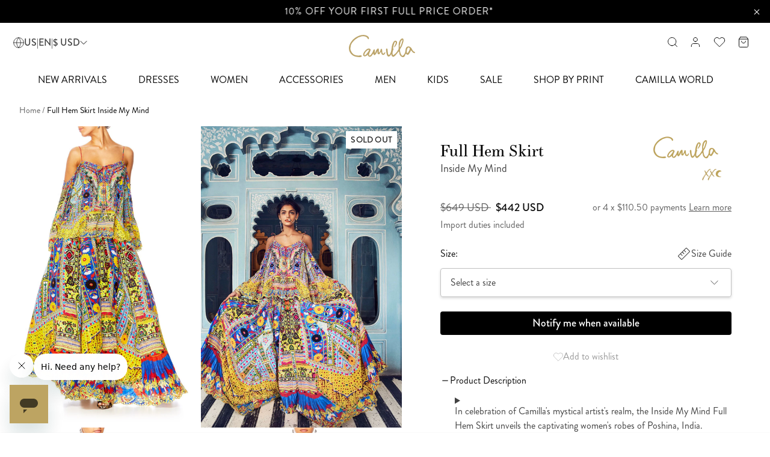

--- FILE ---
content_type: text/html; charset=utf-8
request_url: https://camilla.com/products/full-hem-skirt-inside-my-mind
body_size: 79642
content:
















<html lang="en">
  <head>
    
      <script src="https://cdn.optimizely.com/js/25565670293.js"></script>
    
    <link rel="canonical" href="https://camilla.com/products/full-hem-skirt-inside-my-mind">
    <meta charset="utf-8">
    <meta http-equiv="X-UA-Compatible" content="IE=edge,chrome=1">
    <meta
      name="viewport"
      content="width=device-width,initial-scale=1, maximum-scale=5, minimum-scale=.25, user-scalable=yes"
    >
    <meta name="theme-color" content="#000000">

    <link rel="preconnect" href="https://cdn.shopify.com" crossorigin>
    <link rel="preconnect" href="https://cdn.getshogun.com" crossorigin>
    <link rel="preconnect" href="https://fast.wistia.com" crossorigin>
    <link rel="preconnect" href="https://embedwistia-a.akamaihd.net" crossorigin>
    <link rel="preconnect" href="https://static.scarabresearch.com" crossorigin>
    <link rel="preconnect" href="https://maps.googleapis.com" crossorigin>
    <link rel="preconnect" href="https://camilla-omnichannel-prod.herokuapp.com" crossorigin>

    <link rel="preload" href="//camilla.com/cdn/shop/t/652/assets/camilla.min.js?v=10398331409851289241768869148" as="script">
    <link rel="preload" href="//camilla.com/cdn/shop/t/652/assets/theme.min.js?v=158140565975423370741768869229" as="script">
    <link rel="preload" href="//camilla.com/cdn/shop/t/652/assets/utils.min.js?v=119553367312178886881768869232" as="script">

    <link rel="preload" href="//camilla.com/cdn/shop/t/652/assets/camilla.min.css?v=157574905385919195701768869148" as="style">

    
<link rel="preconnect" href="https://fonts.shopifycdn.com" crossorigin>
  <link rel="dns-prefetch" href="cdn.shopify.com"/><link rel="dns-prefetch" href="cdn.jsdelivr.net"/><link rel="dns-prefetch" href="//www.googletagmanager.com"/><link rel="dns-prefetch" href="//www.google-analytics.com"/><link rel="preconnect" href="js-agent.newrelic.com"/><link rel="preconnect" href="js.bronto.com"/><link rel="preconnect" href="https://www.google.com"/><link rel="preconnect" href="https://www.google.com.au"/><link rel="preconnect" href="https://stats.g.doubleclick.net"/><link rel="preconnect" href="connect.facebook.net"/><link rel="preconnect" href="https://fonts.gstatic.com"crossorigin/><link rel="preconnect" href="https://sync.outbrain.com"/><link rel="preconnect" href="https://gum.criteo.com"/><link rel="preconnect" href="https://pixel.rubiconproject.com"/><link rel="preconnect" href="https://pixel.tapad.com"/><link rel="preconnect" href="https://cw.addthis.com"/><link rel="preconnect" href="https://adservice.google.com"/><link rel="preconnect" href="https://match.adsrvr.org"/><!-- /snippets/social-meta-tags.liquid -->




<meta property="og:site_name" content="Camilla eBoutique (US)">
<meta property="og:url" content="https://camilla.com/products/full-hem-skirt-inside-my-mind">
<meta property="og:title" content="FULL HEM SKIRT INSIDE MY MIND">
<meta property="og:type" content="product">
<meta property="og:description" content="In celebration of Camilla&#39;s mystical artist&#39;s realm, the Inside My Mind Full Hem Skirt unveils the captivating women&#39;s robes of Poshina, India. Crafted from pure silk hand-painted with bright floral motifs and whimsical coloured pom poms, this floor-skimming printed skirt features a crystal-studded waistband and pretty">

  <meta property="og:price:amount" content="442.00">
  <meta property="og:price:currency" content="USD">

<meta property="og:image" content="http://camilla.com/cdn/shop/products/shot_21__25790_4e5046c3-1749-4f73-ba44-fda1e36ca9a9_1200x1200.jpg?v=1573076033"><meta property="og:image" content="http://camilla.com/cdn/shop/products/resized_1802_0008_layer_4_6f8ee634-2c9b-4ba8-a55a-0202d2a8592f_1200x1200.jpg?v=1573076033"><meta property="og:image" content="http://camilla.com/cdn/shop/products/shot_21__25793_9add471a-3ace-43a8-9e76-6c8b763640f3_1200x1200.jpg?v=1573076033">
<meta property="og:image:secure_url" content="https://camilla.com/cdn/shop/products/shot_21__25790_4e5046c3-1749-4f73-ba44-fda1e36ca9a9_1200x1200.jpg?v=1573076033"><meta property="og:image:secure_url" content="https://camilla.com/cdn/shop/products/resized_1802_0008_layer_4_6f8ee634-2c9b-4ba8-a55a-0202d2a8592f_1200x1200.jpg?v=1573076033"><meta property="og:image:secure_url" content="https://camilla.com/cdn/shop/products/shot_21__25793_9add471a-3ace-43a8-9e76-6c8b763640f3_1200x1200.jpg?v=1573076033">


  <meta name="twitter:site" content="@camillawithlove">

<meta name="twitter:card" content="summary_large_image">
<meta name="twitter:title" content="FULL HEM SKIRT INSIDE MY MIND">
<meta name="twitter:description" content="In celebration of Camilla&#39;s mystical artist&#39;s realm, the Inside My Mind Full Hem Skirt unveils the captivating women&#39;s robes of Poshina, India. Crafted from pure silk hand-painted with bright floral motifs and whimsical coloured pom poms, this floor-skimming printed skirt features a crystal-studded waistband and pretty">





<!-- /snippets/social-meta-tags.liquid -->


<link rel=alternate href=https://au.camilla.com/products/full-hem-skirt-inside-my-mind hreflang=en-AU /><link rel=alternate href=https://nz.camilla.com/products/full-hem-skirt-inside-my-mind hreflang=en-NZ /><link rel=alternate href=https://eu.camilla.com/products/full-hem-skirt-inside-my-mind hreflang=en-CN /><link rel=alternate href=https://eu.camilla.com/products/full-hem-skirt-inside-my-mind hreflang=en-ID /><link rel=alternate href=https://eu.camilla.com/products/full-hem-skirt-inside-my-mind hreflang=en-MY /><link rel=alternate href=https://eu.camilla.com/products/full-hem-skirt-inside-my-mind hreflang=en-PH /><link rel=alternate href=https://eu.camilla.com/products/full-hem-skirt-inside-my-mind hreflang=en-TH /><link rel=alternate href=https://eu.camilla.com/products/full-hem-skirt-inside-my-mind hreflang=en-IN /><link rel=alternate href=https://eu.camilla.com/products/full-hem-skirt-inside-my-mind hreflang=en-JP /><link rel=alternate href=https://eu.camilla.com/products/full-hem-skirt-inside-my-mind hreflang=en-TW /><link rel=alternate href=https://eu.camilla.com/products/full-hem-skirt-inside-my-mind hreflang=en-VN /><link rel=alternate href=https://eu.camilla.com/products/full-hem-skirt-inside-my-mind hreflang=en-HK /><link rel=alternate href=https://eu.camilla.com/products/full-hem-skirt-inside-my-mind hreflang=en-SG /><link rel=alternate href=https://eu.camilla.com/products/full-hem-skirt-inside-my-mind hreflang=en-KR /><link rel=alternate href=https://ca.camilla.com/products/full-hem-skirt-inside-my-mind hreflang=en-CA /><link rel=alternate href=https://ca.camilla.com/fr/products/full-hem-skirt-inside-my-mind hreflang=fr-CA /><link rel=alternate href=https://camilla.com/products/full-hem-skirt-inside-my-mind hreflang=en-MX /><link rel=alternate href=https://camilla.com/es/products/full-hem-skirt-inside-my-mind hreflang=es-MX /><link rel=alternate href=https://camilla.com/products/full-hem-skirt-inside-my-mind hreflang=en-CL /><link rel=alternate href=https://camilla.com/products/full-hem-skirt-inside-my-mind hreflang=en-AW /><link rel=alternate href=https://camilla.com/products/full-hem-skirt-inside-my-mind hreflang=en-PA /><link rel=alternate href=https://camilla.com/products/full-hem-skirt-inside-my-mind hreflang=en-BS /><link rel=alternate href=https://camilla.com/products/full-hem-skirt-inside-my-mind hreflang=en-BM /><link rel=alternate href=https://camilla.com/products/full-hem-skirt-inside-my-mind hreflang=en-US /><link rel=alternate href=https://camilla.com/es/products/full-hem-skirt-inside-my-mind hreflang=es-US /><link rel=alternate href=https://uk.camilla.com/products/full-hem-skirt-inside-my-mind hreflang=en-GB /><link rel=alternate href=https://me.camilla.com/products/full-hem-skirt-inside-my-mind hreflang=en-BH /><link rel=alternate href=https://me.camilla.com/products/full-hem-skirt-inside-my-mind hreflang=en-OM /><link rel=alternate href=https://me.camilla.com/products/full-hem-skirt-inside-my-mind hreflang=en-KW /><link rel=alternate href=https://me.camilla.com/products/full-hem-skirt-inside-my-mind hreflang=en-QA /><link rel=alternate href=https://me.camilla.com/products/full-hem-skirt-inside-my-mind hreflang=en-SA /><link rel=alternate href=https://me.camilla.com/products/full-hem-skirt-inside-my-mind hreflang=en-AE /><link rel=alternate href=https://eu.camilla.com/products/full-hem-skirt-inside-my-mind hreflang=en-IL /><link rel=alternate href=https://eu.camilla.com/products/full-hem-skirt-inside-my-mind hreflang=en-TR /><link rel=alternate href=https://eu.camilla.com/products/full-hem-skirt-inside-my-mind hreflang=en-CY /><link rel=alternate href=https://eu.camilla.com/products/full-hem-skirt-inside-my-mind hreflang=en-BE /><link rel=alternate href=https://eu.camilla.com/products/full-hem-skirt-inside-my-mind hreflang=en-FI /><link rel=alternate href=https://eu.camilla.com/products/full-hem-skirt-inside-my-mind hreflang=en-FR /><link rel=alternate href=https://eu.camilla.com/fr/products/full-hem-skirt-inside-my-mind hreflang=fr-FR /><link rel=alternate href=https://eu.camilla.com/products/full-hem-skirt-inside-my-mind hreflang=en-DE /><link rel=alternate href=https://eu.camilla.com/products/full-hem-skirt-inside-my-mind hreflang=en-GR /><link rel=alternate href=https://eu.camilla.com/products/full-hem-skirt-inside-my-mind hreflang=en-IT /><link rel=alternate href=https://eu.camilla.com/products/full-hem-skirt-inside-my-mind hreflang=en-MC /><link rel=alternate href=https://eu.camilla.com/products/full-hem-skirt-inside-my-mind hreflang=en-PL /><link rel=alternate href=https://eu.camilla.com/products/full-hem-skirt-inside-my-mind hreflang=en-PT /><link rel=alternate href=https://eu.camilla.com/products/full-hem-skirt-inside-my-mind hreflang=en-RO /><link rel=alternate href=https://eu.camilla.com/products/full-hem-skirt-inside-my-mind hreflang=en-ES /><link rel=alternate href=https://eu.camilla.com/es/products/full-hem-skirt-inside-my-mind hreflang=es-ES /><link rel=alternate href=https://eu.camilla.com/products/full-hem-skirt-inside-my-mind hreflang=en-CH /><link rel=alternate href=https://eu.camilla.com/products/full-hem-skirt-inside-my-mind hreflang=en-UA /><link rel=alternate href=https://eu.camilla.com/products/full-hem-skirt-inside-my-mind hreflang=en-IE /><link rel=alternate href=https://eu.camilla.com/products/full-hem-skirt-inside-my-mind hreflang=en-HR /><link rel=alternate href=https://eu.camilla.com/products/full-hem-skirt-inside-my-mind hreflang=en-HU /><link rel=alternate href=https://eu.camilla.com/products/full-hem-skirt-inside-my-mind hreflang=en-SK /><link rel=alternate href=https://eu.camilla.com/products/full-hem-skirt-inside-my-mind hreflang=en-SI /><link rel=alternate href=https://eu.camilla.com/products/full-hem-skirt-inside-my-mind hreflang=en-MT /><link rel=alternate href=https://eu.camilla.com/products/full-hem-skirt-inside-my-mind hreflang=en-LU /><link rel=alternate href=https://camilla.com/products/full-hem-skirt-inside-my-mind hreflang=x-default />


  
    

    <title>FULL HEM SKIRT INSIDE MY MIND &ndash; CAMILLA</title>
  


    
      <meta name="description" content="In celebration of Camilla&#39;s mystical artist&#39;s realm, the Inside My Mind Full Hem Skirt unveils the captivating women&#39;s robes of Poshina, India. Crafted from pure silk hand-painted with bright floral motifs and whimsical coloured pom poms, this floor-skimming printed skirt features a crystal-studded waistband and pretty">
    

    
      <link rel="shortcut icon" href="//camilla.com/cdn/shop/files/favicon_ico_32x32_59373f9473c93d18b171de2a0002e13b_1_32x32_57f8a0e7-c7de-4432-9c22-8b1e31ad7000_32x32.png?v=1613530917" type="image/png">
    

    
      
      
    
    
<meta charset="utf-8">

  <script>
    window.dataLayer = window.dataLayer || [];
  </script>


  
  





  <script>
    window.dataLayer = window.dataLayer || [];
    
    window.dataLayer.push({
      page_type:
        
          "product"
        ,
      language: {"shop_locale":{"locale":"en","enabled":true,"primary":true,"published":true}} || {
        shop_locale: {
          locale: window.Shopify?.locale,
        }
      },
      
        login_status: 'Logged Out',
      
      
        stock_level: 'Out of Stock',
      
    });
  </script>
  <!-- Google Tag Manager -->
  <script>
    (function(w,d,s,l,i){w[l]=w[l]||[];w[l].push({'gtm.start':new Date().getTime(),event:'gtm.js'});var f=d.getElementsByTagName(s)[0],
    j=d.createElement(s),dl=l!='dataLayer'?'&l='+l:'';j.async=true;j.src=
    'https://www.googletagmanager.com/gtm.js?id='+i+dl;f.parentNode.insertBefore(j,f);
    })(window,document,'script','dataLayer','GTM-NTCDX5');
  </script>
  <!-- End Google Tag Manager -->


      <!-- Start WKND tag. Deploy at the beginning of document head. -->
<!-- Tag for Camilla | US (camilla.com) -->
<script>
(function(d) {
var e = d.createElement('script');
e.src = d.location.protocol + '//tag.wknd.ai/6401/i.js';
e.async = true;
d.getElementsByTagName("head")[0].appendChild(e);
}(document));
</script>
<!-- End WKND tag -->
    

    <link href="//camilla.com/cdn/shop/t/652/assets/brandon-grotesque-400.woff?v=139287273378107642221768869147" as="font" type="font/woff2" crossorigin="">
  <link href="//camilla.com/cdn/shop/t/652/assets/brandon-grotesque-500.woff?v=72817352276236141851768869147" as="font" type="font/woff2" crossorigin="">
  <link href="//camilla.com/cdn/shop/t/652/assets/essonnes-text-400.woff?v=45896731981483873181768869173" as="font" type="font/woff2" crossorigin="">
<style>
  @font-face {
    font-family: 'brandon-grotesque';
    src : local("Brandon Grotesque"),
          url(//camilla.com/cdn/shop/t/652/assets/brandon-grotesque-400.woff?v=139287273378107642221768869147) format("woff2");
    font-weight: 400;
    font-style: normal;
    font-display: swap;
  }

  @font-face {
    font-family: 'brandon-grotesque';
    src : local("Brandon Grotesque"),
          url(//camilla.com/cdn/shop/t/652/assets/brandon-grotesque-500.woff?v=72817352276236141851768869147) format("woff2");
    font-weight: 500;
    font-style: normal;
    font-display: swap;
  }

  @font-face {
    font-family: 'essonnes-text';
    src : local("Essonnes Text"),
          url(//camilla.com/cdn/shop/t/652/assets/essonnes-text-400.woff?v=45896731981483873181768869173) format("woff2");
    font-weight: 400;
    font-style: normal;
    font-display: swap;
  }

  @font-face {
    font-family: 'icomoon';
    src:  url(//camilla.com/cdn/shop/t/652/assets/icomoon.eot?njnkqn&v=120799970645121546701768869192);
    src:  url(//camilla.com/cdn/shop/t/652/assets/icomoon.eot?njnkqn%23iefix&v=120799970645121546701768869192) format('embedded-opentype'),
      url(//camilla.com/cdn/shop/t/652/assets/icomoon.ttf?njnkqn&v=81463390933520110591768869193) format('truetype'),
      url(//camilla.com/cdn/shop/t/652/assets/icomoon.woff?njnkqn&v=71985055185057627761768869193) format('woff'),
      url(//camilla.com/cdn/shop/t/652/assets/icomoon.svg?njnkqn%23icomoon&v=95983961937353898301768869192) format('svg');
    font-weight: normal;
    font-style: normal;
  }

  :root {
    --font-family: 'brandon-grotesque', sans-serif;
    --font-family-alt: 'essonnes-text', serif;
  }
</style>

    <style>
  :root {
    /* Accessibility Variables */
    
    --accessibility_visual_focus_color: rgba(0,0,0,0);
    
    --accessibility_visual_focus_style: solid;
    --accessibility_visual_focus_width: 2px;
    --accessibility_visual_focus_offset: 0px;

    /* Color Variables */
    --color-white: #ffffff;
    --color-black: #000000;
    --color-gold: #bda863;
    --color-cream: #e1d6c1;
    --color-light-gold: #f8f6ef;
    --color-gray: #404040;
    --color-ashy: #d8d8d8;
    --color-dark-gray: #888888;
    --color-light-gray: #575757;
    --color-light-gray2: #d8d8d8;
    --color-light-gray3: #a0a0a0;
    --color-light-red: #fd7e7f;
    --color-blue: #4260cd;
    --red-link: #ef1c1c;
    --gold-link: #bba166;
    --color-success: #38af2a;
    --color-error: #ff0000;
    --menu-link-font-size: 14px;
    --wish-color: #000000;
    --search-border: #bca469;
    --search-bg: #ffffff;
    --search-overlay: rgba(0,0,0,0.5);
    --color-badge: #222222;
    --color-sbadge_color: #ffffff;
    --color-sbadge_bg: #000000;

    /* Text colors */
    --color-text: #000000;
    --color-text-shadow: rgba(0, 0, 0, 0.1);
    --color-body-text: #000000;
    --color-sale-text: #b20303;
    --color-small-button: #ffffff;
    --color-small-button-text: #3d4246;
    --color-text-field: #ffffff;
    --color-text-field-text: #000000;
    --color-navigation-text: #000000;
    /* Button colors */
    --color-btn-primary: #000000;
    --color-btn-primary-text: #ffffff;
    /* Backgrounds */
    --color-body: #ffffff;
    --color-bg: #ffffff;
    --color-drawer-background: rgba(0, 0, 0, 0.6);
    --color-bg-alt: rgba(0, 0, 0, 0.05);
    --color-bg-select: #f5f5f5;
    /* Overlays */
    --color-overlay-title-text: #ffffff;
    --color-image-overlay: #3d4246;
    --opacity-image-overlay: 0.25;
    /* Border colors */
    --color-border: #e8e9eb;
    /* Typography */
    --font-stack-header: ;
    --font-weight-header: ;
    --font-size-header: 26px;
    --font-bold-titles: false;
    --font-stack-body: ;
    --base-font-family: "brandon-grotesque", sans-serif;
    --alt-font-family: "essonnes-text", serif;
    --font-size-base: 16px;
    /* Extra Extra Large Title Properties */
    --font-xxl-title-size: 2rem;
    --font-xxl-line-height: 2.25rem;
    /* Alt Extra Extra Large Title Properties */
    --font-alt-xxl-title-size: 2rem;
    --font-alt-xxl-line-height: 2.25rem;
    /* Extra Large Title Properties */
    --font-xl-title-size: 1.625rem;
    --font-xl-line-height: 2.25rem;
    /* Alt Extra Large Title Properties */
    --font-alt-xl-title-size: 1.625rem;
    --font-alt-xl-line-height: 2.25rem;
    /* Large Title Properties */
    --font-lg-title-size: 1.375rem;
    --font-lg-line-height: 2rem;
    /* Alt Large Title Properties */
    --font-alt-lg-title-size: 1.375rem;
    --font-alt-lg-line-height: 2rem;
    /* Medium Title Properties */
    --font-md-title-size: 1.25rem;
    --font-md-line-height: 1.5rem;
    /* Alt Medium Title Properties */
    --font-alt-md-title-size: 1.25rem;
    --font-alt-md-line-height: 2rem;
    /* Small Title Properties */
    --font-sm-title-size: 1.125rem;
    --font-sm-line-height: 1.625rem;
    /* Alt Small Title Properties */
    --font-alt-sm-title-size: 1.125rem;
    --font-alt-sm-line-height: 1.625rem;
    /* Large Text Size Properties */
    --font-lg-text-size: 1.125rem;
    --font-lg-text-line-height: 1.625rem;
    /* Medium Text Size Properties */
    --font-md-text-size: 1rem;
    --font-md-text-line-height: 1.5rem;
    /* Alt Medium Text Size Properties */
    --font-alt-md-text-size: 1rem;
    --font-alt-md-text-line-height: 2rem;
    /* Button Text Properties */
    --font-btn-text-size: 1.125rem;
    --font-btn-line-height: 2rem;

    /* ================ Neutral Colors ================ */
    --neutral-background: #FFFFFF;
    --neutral-hover: #F5F5F5;
    --neutral-pressed: #EDEDED;
    --neutral-selected: #E0E0E0;
    --neutral-border: #C2C2C2;
    --neutral-disabled: #9E9E9E;
    --neutral-placeholder: #757575;
    --neutral-caption: #616161;
    --neutral-body: #424242;
    --neutral-heading: #0A0A0A;
    /* ================ Brand Colors ================ */
    --brand-gold: #B39A5D;
    --brand-gold-hover: #C2AE7D;
    --brand-gold-contrast: #E5E5E5;
    --brand-gold-ten: #F7F5EF;
    --brand-gold-twenty: #F0EBDF;
    --brand-gold-thirty: #E8E1CE;
    --brand-gold-forty: #E1D7BE;
    /* ================ Click and Collect: Find in Store ================ */
    --color-find-in-store-available-status: #92D17C;
    --color-find-in-store-low-stock-status: #E3CA24;
    --color-find-in-store-unavailable-status: #B20303;
    /* ================ System Colors ================ */
    --system-success: #92D17C;
    --system-warning: #E5AB56;
    --system-error: #B20303;


    

    --font-weight-normal: 400;
    --font-weight-medium: 420;

    --color-primary-10: #F7F5EF;
    --color-primary-20: #F0EBDF;
    --color-primary-30: #E8E1CE;
    --color-primary-40: #E1D7BE;
    --color-primary-50: #C2AE7D;
    --color-primary-60: #B39A5D;
    --color-primary-60-rgb: 179, 154, 93;

    --color-primary-70: #877036;

    --color-neutral-10: #FAFAFA;
    --color-neutral-20: #F5F5F5;
    --color-neutral-30: #EDEDED;
    --color-neutral-40: #E0E0E0;
    --color-neutral-50: #C2C2C2;
    --color-neutral-60: #9E9E9E;
    --color-neutral-70: #757575;
    --color-neutral-80: #616161;
    --color-neutral-90: #424242;
    --color-neutral-100: #0A0A0A;

    --transition-timing-flick: cubic-bezier(0.16, 0.68, 0.43, 0.99);
  }
</style>


    
    
    

<meta name="facebook-domain-verification" content="vqk40f63t88epqg788lmzm36kbvwbt">



<script type="application/ld+json">
  {
    "@context": "http://schema.org",
    "@type": "WebSite",
    "url": "https://camilla.com",
    "potentialAction": {
      "@type": "SearchAction",
      "target": "https://camilla.com/search?q={q}",
      "query-input": "required name=q"
    }
  }
</script>
<link href="//camilla.com/cdn/shop/t/652/assets/camilla.min.css?v=157574905385919195701768869148" rel="stylesheet" type="text/css" media="all" />

    
<script>
      var theme = {
         designMode: false,
         currentTemplate: "product",
         cartModal: {
          enabled: true
         },
         cartDrawer: {
          enabled: false,
         },
         freeShippingBar: {
           enabled: true,
           threshold: 80000,
           serviceName: "standard shipping"
         },
         cartUpsells: {
           enabled: true,
           title: null
         },
         searchspringCart: {
           enabled: false,
           profileId: "view-cart",
           productCount: 8
         },
         clickAndCollectEnabled: false,
         clickAndCollect: {
  apiEndpointUrl: "https:\/\/camilla-omnichannel-prod.herokuapp.com\/api\/v1\/click-n-collect",
  debugMode: false,
  enabled: false,
  enableWarehouseTransfers: false,
  allowed: false,
  allowWeekends: true,
  locale: "en-US",
  currentCountry: "US",
  currentMarket: "us",
  allowedCountries: ["AW","BS","BM","CA","CL","MX","PA","US"],
  allowedMarkets: ["latin-america","canada","mexico","us"],
  allowedBoutiqueIds: ["469","412","305","306","307","309","312","315","318","411","319","321","500","457","333","413","485"],
  findInStoreStatus: {
    available: {
      label: "Available",
      color: "#92D17C",
    },
    'low-stock': {
      label: "Low Stock",
      threshold: 5,
      color: "#E3CA24",
    },
    unavailable: {
      label: "Unavailable",
      color: "#B20303",
    }
  },
  bopisStatus: {
    0: {
      available: false,
      waitDays: undefined,
    },
    1: {
      available: true,
      waitDays: 1,
    },
    2: {
      available: false,
      waitDays: 2,
    },
    2.1: {
      available: false,
      waitDays: 4,
    },
    3: {
      available: false,
      waitDays: 3,
    },
    4: {
      available: false,
      waitDays: 4,
    },
    5: {
      available: false,
      waitDays: undefined,
    },
    6: {
      available: false,
      waitDays: undefined,
    },
    7: {
      available: false,
      waitDays: undefined,
    }
  }
},
         money_format: "${{amount}}",
         money_with_currency_format: "${{amount}} USD",
         strings: {
           clickAndCollectNew: "{\u0026quot;general\u0026quot;=\u0026gt;{\u0026quot;slider_instructions\u0026quot;=\u0026gt;\u0026quot;Enter your postcode or suburb to locate your nearest Camilla store from the list below.\u0026quot;, \u0026quot;slider_use_my_current_location\u0026quot;=\u0026gt;\u0026quot;Use My Current Location\u0026quot;, \u0026quot;live_chat_label\u0026quot;=\u0026gt;\u0026quot;Chat with us\u0026quot;, \u0026quot;find_in_store\u0026quot;=\u0026gt;\u0026quot;Find in Boutique\u0026quot;}, \u0026quot;pdp\u0026quot;=\u0026gt;{\u0026quot;cta\u0026quot;=\u0026gt;\u0026quot;Check Store Availability\u0026quot;, \u0026quot;slider_header\u0026quot;=\u0026gt;\u0026quot;Locate in store\u0026quot;, \u0026quot;slider_additional_boutique_availability\u0026quot;=\u0026gt;\u0026quot;Additional Boutique Availability\u0026quot;, \u0026quot;slider_boutiques_nearest_to\u0026quot;=\u0026gt;\u0026quot;Boutiques nearest to\u0026quot;, \u0026quot;slider_boutiques_in_stock_only\u0026quot;=\u0026gt;\u0026quot;Show boutiques with items in stock only\u0026quot;, \u0026quot;slider_set_boutique\u0026quot;=\u0026gt;\u0026quot;Set as preferred boutique?\u0026quot;, \u0026quot;slider_available_online_only\u0026quot;=\u0026gt;\u0026quot;This item is currently available online only\u0026quot;, \u0026quot;slider_view_more_cta\u0026quot;=\u0026gt;\u0026quot;View More Store Availability\u0026quot;, \u0026quot;slider_view_less_cta\u0026quot;=\u0026gt;\u0026quot;View Less Store Availability\u0026quot;}, \u0026quot;cart\u0026quot;=\u0026gt;{\u0026quot;selection_header\u0026quot;=\u0026gt;\u0026quot;Please select your delivery method\u0026quot;, \u0026quot;click_and_collect_option_label\u0026quot;=\u0026gt;\u0026quot;Click \u0026amp; Collect\u0026quot;, \u0026quot;delivery_option_label\u0026quot;=\u0026gt;\u0026quot;Delivered to your door\u0026quot;, \u0026quot;change_store\u0026quot;=\u0026gt;\u0026quot;Change store\u0026quot;, \u0026quot;slider_header\u0026quot;=\u0026gt;\u0026quot;Select Boutique\u0026quot;, \u0026quot;slider_subheading\u0026quot;=\u0026gt;\u0026quot;Where would you like to collect your order?\u0026quot;, \u0026quot;slider_view_more_cta\u0026quot;=\u0026gt;\u0026quot;View More Store Availability\u0026quot;, \u0026quot;slider_view_less_cta\u0026quot;=\u0026gt;\u0026quot;View Less Store Availability\u0026quot;, \u0026quot;no_selection_label\u0026quot;=\u0026gt;\u0026quot;Your items\u0026quot;, \u0026quot;delivery_label\u0026quot;=\u0026gt;\u0026quot;Item(s) available for Delivery\u0026quot;, \u0026quot;delivery_label_error\u0026quot;=\u0026gt;\u0026quot;Item(s) unavailable for Delivery\u0026quot;, \u0026quot;click_and_collect_success_label\u0026quot;=\u0026gt;\u0026quot;Collect in-store from [store_name] [eta]\u0026quot;, \u0026quot;click_and_collect_label_error\u0026quot;=\u0026gt;\u0026quot;Item(s) unavailable for Click \u0026amp; Collect at [store_name]\u0026quot;, \u0026quot;click_and_collect_label_error_details_html\u0026quot;=\u0026gt;\u0026quot;Please update your cart, or select delivered to your door\u0026quot;, \u0026quot;insufficient_stock_items_header\u0026quot;=\u0026gt;\u0026quot;Item(s) with insufficient stock for Click \u0026amp; Collect\u0026quot;, \u0026quot;unavailable_items_header\u0026quot;=\u0026gt;\u0026quot;Item(s) unavailable for Click \u0026amp; Collect\u0026quot;, \u0026quot;click_and_collect_available_items_header\u0026quot;=\u0026gt;\u0026quot;Item(s) available for Click \u0026amp; Collect\u0026quot;}}",
           clickAndCollect: "{\u0026quot;general\u0026quot;=\u0026gt;{\u0026quot;slider_instructions\u0026quot;=\u0026gt;\u0026quot;Enter your postcode or suburb to locate your nearest Camilla store from the list below.\u0026quot;, \u0026quot;slider_use_my_current_location\u0026quot;=\u0026gt;\u0026quot;Use My Current Location\u0026quot;, \u0026quot;live_chat_label\u0026quot;=\u0026gt;\u0026quot;Chat with us\u0026quot;, \u0026quot;find_in_store\u0026quot;=\u0026gt;\u0026quot;Find in Boutique\u0026quot;}, \u0026quot;pdp\u0026quot;=\u0026gt;{\u0026quot;cta\u0026quot;=\u0026gt;\u0026quot;Check Store Availability\u0026quot;, \u0026quot;slider_header\u0026quot;=\u0026gt;\u0026quot;Locate in store\u0026quot;, \u0026quot;slider_additional_boutique_availability\u0026quot;=\u0026gt;\u0026quot;Additional Boutique Availability\u0026quot;, \u0026quot;slider_boutiques_nearest_to\u0026quot;=\u0026gt;\u0026quot;Boutiques nearest to\u0026quot;, \u0026quot;slider_boutiques_in_stock_only\u0026quot;=\u0026gt;\u0026quot;Show boutiques with items in stock only\u0026quot;, \u0026quot;slider_set_boutique\u0026quot;=\u0026gt;\u0026quot;Set as preferred boutique?\u0026quot;, \u0026quot;slider_available_online_only\u0026quot;=\u0026gt;\u0026quot;This item is currently available online only\u0026quot;, \u0026quot;slider_view_more_cta\u0026quot;=\u0026gt;\u0026quot;View More Store Availability\u0026quot;, \u0026quot;slider_view_less_cta\u0026quot;=\u0026gt;\u0026quot;View Less Store Availability\u0026quot;}, \u0026quot;cart\u0026quot;=\u0026gt;{\u0026quot;selection_header\u0026quot;=\u0026gt;\u0026quot;Please select your delivery method\u0026quot;, \u0026quot;click_and_collect_option_label\u0026quot;=\u0026gt;\u0026quot;Click \u0026amp; Collect\u0026quot;, \u0026quot;delivery_option_label\u0026quot;=\u0026gt;\u0026quot;Delivered to your door\u0026quot;, \u0026quot;change_store\u0026quot;=\u0026gt;\u0026quot;Change store\u0026quot;, \u0026quot;slider_header\u0026quot;=\u0026gt;\u0026quot;Select Boutique\u0026quot;, \u0026quot;slider_subheading\u0026quot;=\u0026gt;\u0026quot;Where would you like to collect your order?\u0026quot;, \u0026quot;slider_view_more_cta\u0026quot;=\u0026gt;\u0026quot;View More Store Availability\u0026quot;, \u0026quot;slider_view_less_cta\u0026quot;=\u0026gt;\u0026quot;View Less Store Availability\u0026quot;, \u0026quot;no_selection_label\u0026quot;=\u0026gt;\u0026quot;Your items\u0026quot;, \u0026quot;delivery_label\u0026quot;=\u0026gt;\u0026quot;Item(s) available for Delivery\u0026quot;, \u0026quot;delivery_label_error\u0026quot;=\u0026gt;\u0026quot;Item(s) unavailable for Delivery\u0026quot;, \u0026quot;click_and_collect_success_label\u0026quot;=\u0026gt;\u0026quot;Collect in-store from [store_name] [eta]\u0026quot;, \u0026quot;click_and_collect_label_error\u0026quot;=\u0026gt;\u0026quot;Item(s) unavailable for Click \u0026amp; Collect at [store_name]\u0026quot;, \u0026quot;click_and_collect_label_error_details_html\u0026quot;=\u0026gt;\u0026quot;Please update your cart, or select delivered to your door\u0026quot;, \u0026quot;insufficient_stock_items_header\u0026quot;=\u0026gt;\u0026quot;Item(s) with insufficient stock for Click \u0026amp; Collect\u0026quot;, \u0026quot;unavailable_items_header\u0026quot;=\u0026gt;\u0026quot;Item(s) unavailable for Click \u0026amp; Collect\u0026quot;, \u0026quot;click_and_collect_available_items_header\u0026quot;=\u0026gt;\u0026quot;Item(s) available for Click \u0026amp; Collect\u0026quot;}}",
           addToCart: "Add to Cart",
           soldOut: "Sold out",
           unavailable: "Unavailable",
           showMore: "Show More",
           showLess: "Show Less",
           addressError: "Error looking up that address",
           addressNoResults: "No results for that address",
           addressQueryLimit: "You have exceeded the Google API usage limit. Consider upgrading to a \u003ca href=\"https:\/\/developers.google.com\/maps\/premium\/usage-limits\"\u003ePremium Plan\u003c\/a\u003e.",
           authError: "There was a problem authenticating your Google Maps account.",
           cognitoCss: "//camilla.com/cdn/shop/t/652/assets/camilla.min.css?v=157574905385919195701768869148",
           template: "product",
           doNotShow: "/pages/country",
           doNotShowtemplate: "404, customers/account, customers/addresses, customers/activate_account, customers/reset_password",
           disableCloseCountrySelector: "false",
           botPatternEnable: false,
           botPattern: "googlebot/|Googlebot-Mobile|Googlebot-Image|Google favicon|Mediapartners-Google",
           please_select_size: "Please select a size",
           cart: {
             free_shipping: {
               initial_message_html: "Spend {{ amount }} for free standard shipping!",
               qualified_message_html: "You qualify for free standard shipping!",
               progress_message_html: "Spend {{ remaining_amount }} more for free standard shipping!",
             },
           },
           general: {
             accessibility: {
               close_modal: "Close (esc)",
             },
           },
           layout: {
             cart: {
               items_count: {
                 one: "item",
                 other: "items",
               },
             },
           },
           cart: {
             drawer: {
               title: "Added To Your Cart",
               close: "Close cart",
             },
             loading: "Loading cart...",
             error: "Error: {0}",
             empty: "Your cart is empty",
             item: {
               view_product: "View {0}",
               decrease_quantity: "Decrease quantity",
               increase_quantity: "Increase quantity",
               quantity_label: "Quantity: {0}",
               remove: "Remove",
               remove_label: "Remove {0} from cart",
             },
             subtotal: "Subtotal",
             go_to_cart: "Go to Cart",
             continue_shopping: "Continue Shopping",
             free_shipping: {
               qualified: "Free shipping qualified",
               progress_label: "Spend ${0} more for free shipping",
               qualified_message: "You qualify for free {0}!",
               progress_message: "Spend ${0} more for free {1}",
             },
             recommendations: {
               title: "Complete The Look",
             },
           },
           products: {
             product: {
               size_guide_close: "Close Size Guide",
             },
             media: {
               video: {
                 play: "Play video",
                 pause: "Pause video",
               },
             },
             tags: {
               badge_camillas_pick: "Camilla\u0026#39;s Pick",
               badge_online_exclusive: "Online exclusive",
               badge_exclusive: "Camilla Exclusive",
               badge_new_arrival: "New Arrival",
               badge_on_sale: "On Sale",
               badge_final_sale: "Final Sale",
               badge_extended_sizes: "Extended Sizes",
               badge_sold_out: "Sold Out",
               badge_preorder: "Available for Preorder"
             },
             preorder: {
               button: "Preorder"
             },
             variantSelect: {
               sizeSelectionPrompt: "Select a size",
               optionSelectionPrompt: "Select an option",
               soldOut: "Out of stock",
               unavailable: "Unavailable",
               oneRemaining: "Only one left",
               lowStock: "Limited stock",
               apparel: {
                 label: "Translation missing: en.products.variant_select.apparel.label",
                 placeholder: "Translation missing: en.products.variant_select.apparel.placeholder"
               },
               generic: {
                 label: "Options",
                 placeholder: "Select an option"
               },
               giftCards: {
                 label: "Value",
                 placeholder: "Select a value"
               }
             }
           },
           wishlist: {
             default_name: "Translation missing: en.wishlist.wishlist.default_wishlist_name",
           },
           icons: {
             
             
             chevron_left: "\u003csvg\n  class=\"icon icon--chevron-left icon--stroke\"\n  width=\"32\"\n  height=\"32\"\n  viewBox=\"0 0 32 32\"\n  fill=\"none\"\n  xmlns=\"http:\/\/www.w3.org\/2000\/svg\"\n\u003e\n  \u003cpath d=\"M20 24L12 16L20 8\" stroke=\"currentColor\" stroke-width=\"1.2\" stroke-linecap=\"square\"\/\u003e\n\u003c\/svg\u003e\n",
             chevron_right: "\u003csvg\n  class=\"icon icon--chevron-right icon--stroke\"\n  width=\"32\"\n  height=\"32\"\n  viewBox=\"0 0 32 32\"\n  fill=\"none\"\n  xmlns=\"http:\/\/www.w3.org\/2000\/svg\"\n\u003e\n  \u003cpath d=\"M12 24L20 16L12 8\" stroke=\"currentColor\" stroke-width=\"1.2\" stroke-linecap=\"square\"\/\u003e\n\u003c\/svg\u003e\n",
           }
         },
         translations: {
           clickAndCollect: JSON.parse("{\u0026quot;general\u0026quot;=\u0026gt;{\u0026quot;slider_instructions\u0026quot;=\u0026gt;\u0026quot;Enter your postcode or suburb to locate your nearest Camilla store from the list below.\u0026quot;, \u0026quot;slider_use_my_current_location\u0026quot;=\u0026gt;\u0026quot;Use My Current Location\u0026quot;, \u0026quot;live_chat_label\u0026quot;=\u0026gt;\u0026quot;Chat with us\u0026quot;, \u0026quot;find_in_store\u0026quot;=\u0026gt;\u0026quot;Find in Boutique\u0026quot;}, \u0026quot;pdp\u0026quot;=\u0026gt;{\u0026quot;cta\u0026quot;=\u0026gt;\u0026quot;Check Store Availability\u0026quot;, \u0026quot;slider_header\u0026quot;=\u0026gt;\u0026quot;Locate in store\u0026quot;, \u0026quot;slider_additional_boutique_availability\u0026quot;=\u0026gt;\u0026quot;Additional Boutique Availability\u0026quot;, \u0026quot;slider_boutiques_nearest_to\u0026quot;=\u0026gt;\u0026quot;Boutiques nearest to\u0026quot;, \u0026quot;slider_boutiques_in_stock_only\u0026quot;=\u0026gt;\u0026quot;Show boutiques with items in stock only\u0026quot;, \u0026quot;slider_set_boutique\u0026quot;=\u0026gt;\u0026quot;Set as preferred boutique?\u0026quot;, \u0026quot;slider_available_online_only\u0026quot;=\u0026gt;\u0026quot;This item is currently available online only\u0026quot;, \u0026quot;slider_view_more_cta\u0026quot;=\u0026gt;\u0026quot;View More Store Availability\u0026quot;, \u0026quot;slider_view_less_cta\u0026quot;=\u0026gt;\u0026quot;View Less Store Availability\u0026quot;}, \u0026quot;cart\u0026quot;=\u0026gt;{\u0026quot;selection_header\u0026quot;=\u0026gt;\u0026quot;Please select your delivery method\u0026quot;, \u0026quot;click_and_collect_option_label\u0026quot;=\u0026gt;\u0026quot;Click \u0026amp; Collect\u0026quot;, \u0026quot;delivery_option_label\u0026quot;=\u0026gt;\u0026quot;Delivered to your door\u0026quot;, \u0026quot;change_store\u0026quot;=\u0026gt;\u0026quot;Change store\u0026quot;, \u0026quot;slider_header\u0026quot;=\u0026gt;\u0026quot;Select Boutique\u0026quot;, \u0026quot;slider_subheading\u0026quot;=\u0026gt;\u0026quot;Where would you like to collect your order?\u0026quot;, \u0026quot;slider_view_more_cta\u0026quot;=\u0026gt;\u0026quot;View More Store Availability\u0026quot;, \u0026quot;slider_view_less_cta\u0026quot;=\u0026gt;\u0026quot;View Less Store Availability\u0026quot;, \u0026quot;no_selection_label\u0026quot;=\u0026gt;\u0026quot;Your items\u0026quot;, \u0026quot;delivery_label\u0026quot;=\u0026gt;\u0026quot;Item(s) available for Delivery\u0026quot;, \u0026quot;delivery_label_error\u0026quot;=\u0026gt;\u0026quot;Item(s) unavailable for Delivery\u0026quot;, \u0026quot;click_and_collect_success_label\u0026quot;=\u0026gt;\u0026quot;Collect in-store from [store_name] [eta]\u0026quot;, \u0026quot;click_and_collect_label_error\u0026quot;=\u0026gt;\u0026quot;Item(s) unavailable for Click \u0026amp; Collect at [store_name]\u0026quot;, \u0026quot;click_and_collect_label_error_details_html\u0026quot;=\u0026gt;\u0026quot;Please update your cart, or select delivered to your door\u0026quot;, \u0026quot;insufficient_stock_items_header\u0026quot;=\u0026gt;\u0026quot;Item(s) with insufficient stock for Click \u0026amp; Collect\u0026quot;, \u0026quot;unavailable_items_header\u0026quot;=\u0026gt;\u0026quot;Item(s) unavailable for Click \u0026amp; Collect\u0026quot;, \u0026quot;click_and_collect_available_items_header\u0026quot;=\u0026gt;\u0026quot;Item(s) available for Click \u0026amp; Collect\u0026quot;}}".replace(/(&quot;)/g, '"').replace(/=&gt;/g, ':').replace(/(&amp;)/g, '&')),
           cartModal: {
             itemLimit: "You have reached the maximum number of units available"
           },
           accessibility: {
             price: {
               subtotal: "Subtotal: {{ amount }}",
               price: "{{ amount }}",
               salePrice: "Sale price: {{ amount }}",
               compareAtPrice: "Original price: {{ amount }}"
             }
           }
         },
          

 
exclude_tag: "VIPEXCLUSIVE",exclude_collection: ",VIP Exclusives", 
exclude_page: null, 


         gec: true,

         desktopRowBuffer: 5,
         mobileRowBuffer: 3,

         highBidMSG: "You are the highest bidder",
         outbidMSG: "You have been outbid",

         wishDomain: ".au.camilla.com,.camilla.com,.uk.camilla.com,.eu.camilla.com,.nz.camilla.com",

         
         
         shopcurrency: "USD",
         shopSymbol: "$",
         shopcurrencySymbol: "USD $",
         moneyFormat: "${{amount}}",
         thousandSeparator: ",",
         decimalSeparator: ".",
         country_link: "\/country",
         sitewide_msg_prefix: "v2_17",
         defaultPrintImg:  '//camilla.com/cdn/shop/files/default-filter-img_136x136.png?v=1613530852',
         no_result_text: "No results found",
         plus_size_enable: true,
         plus_size_tag: "Curve",
         plus_size_sizes: "XXL,3XL,4XL,O\/S,XXL\/3XL,3XL\/4XL",
         template: null,

         langVal: "en_US",subscriber: false,cart: {"note":null,"attributes":{},"original_total_price":0,"total_price":0,"total_discount":0,"total_weight":0.0,"item_count":0,"items":[],"requires_shipping":false,"currency":"USD","items_subtotal_price":0,"cart_level_discount_applications":[],"checkout_charge_amount":0},
         boutiqueIgnoreList: ''.split(',').map(item => item.trim().toLowerCase()),

         foundationToteVariant: {
           available: true,
           sku: "00030651-MULTI-O\/S",
           id: 43131828240553
         },
         freeShipping: {
           threshold: 800,
         },
         zendesk: {
           enabled: true,
           clickAndCollectLabels: "clickandcollect",
           clickAndCollectSearchTerms: "click and collect",
         },
         searchspring: {
           enabled: true,
           siteID: "dx68jm",
           customerID: null,
         },
         collections: {
           persistentCollections: ["modest-clothing","plus-size-clothing","denim"],
         },
         productCards: {
           defaultView: "product"
         },

         storefrontAPI: {
           key: "71ddc36bd16c7ba74e6f472a687e1835",
           version: "2025-01",
         },
       };

       document.documentElement.className = document.documentElement.className.replace('no-js', 'js');

       
         var Base64={_keyStr:"ABCDEFGHIJKLMNOPQRSTUVWXYZabcdefghijklmnopqrstuvwxyz0123456789+/=",encode:function(r){var t,e,o,a,h,n,c,d="",C=0;for(r=Base64._utf8_encode(r);C<r.length;)a=(t=r.charCodeAt(C++))>>2,h=(3&t)<<4|(e=r.charCodeAt(C++))>>4,n=(15&e)<<2|(o=r.charCodeAt(C++))>>6,c=63&o,isNaN(e)?n=c=64:isNaN(o)&&(c=64),d=d+this._keyStr.charAt(a)+this._keyStr.charAt(h)+this._keyStr.charAt(n)+this._keyStr.charAt(c);return d},decode:function(r){var t,e,o,a,h,n,c="",d=0;for(r=r.replace(/[^A-Za-z0-9\+\/\=]/g,"");d<r.length;)t=this._keyStr.indexOf(r.charAt(d++))<<2|(a=this._keyStr.indexOf(r.charAt(d++)))>>4,e=(15&a)<<4|(h=this._keyStr.indexOf(r.charAt(d++)))>>2,o=(3&h)<<6|(n=this._keyStr.indexOf(r.charAt(d++))),c+=String.fromCharCode(t),64!=h&&(c+=String.fromCharCode(e)),64!=n&&(c+=String.fromCharCode(o));return c=Base64._utf8_decode(c)},_utf8_encode:function(r){r=r.replace(/\r\n/g,"\n");for(var t="",e=0;e<r.length;e++){var o=r.charCodeAt(e);o<128?t+=String.fromCharCode(o):o>127&&o<2048?(t+=String.fromCharCode(o>>6|192),t+=String.fromCharCode(63&o|128)):(t+=String.fromCharCode(o>>12|224),t+=String.fromCharCode(o>>6&63|128),t+=String.fromCharCode(63&o|128))}return t},_utf8_decode:function(r){for(var t="",e=0,o=c1=c2=0;e<r.length;)(o=r.charCodeAt(e))<128?(t+=String.fromCharCode(o),e++):o>191&&o<224?(c2=r.charCodeAt(e+1),t+=String.fromCharCode((31&o)<<6|63&c2),e+=2):(c2=r.charCodeAt(e+1),c3=r.charCodeAt(e+2),t+=String.fromCharCode((15&o)<<12|(63&c2)<<6|63&c3),e+=3);return t}};
       
    </script>

    

    
  <script>window.performance && window.performance.mark && window.performance.mark('shopify.content_for_header.start');</script><meta id="shopify-digital-wallet" name="shopify-digital-wallet" content="/6915752054/digital_wallets/dialog">
<meta name="shopify-checkout-api-token" content="fa7caf1580899ad3e972c5f2efa19f7c">
<meta id="in-context-paypal-metadata" data-shop-id="6915752054" data-venmo-supported="false" data-environment="production" data-locale="en_US" data-paypal-v4="true" data-currency="USD">
<link rel="alternate" type="application/json+oembed" href="https://camilla.com/products/full-hem-skirt-inside-my-mind.oembed">
<script async="async" src="/checkouts/internal/preloads.js?locale=en-US"></script>
<link rel="preconnect" href="https://shop.app" crossorigin="anonymous">
<script async="async" src="https://shop.app/checkouts/internal/preloads.js?locale=en-US&shop_id=6915752054" crossorigin="anonymous"></script>
<script id="apple-pay-shop-capabilities" type="application/json">{"shopId":6915752054,"countryCode":"AU","currencyCode":"USD","merchantCapabilities":["supports3DS"],"merchantId":"gid:\/\/shopify\/Shop\/6915752054","merchantName":"Camilla eBoutique (US)","requiredBillingContactFields":["postalAddress","email","phone"],"requiredShippingContactFields":["postalAddress","email","phone"],"shippingType":"shipping","supportedNetworks":["visa","masterCard","amex","jcb"],"total":{"type":"pending","label":"Camilla eBoutique (US)","amount":"1.00"},"shopifyPaymentsEnabled":true,"supportsSubscriptions":true}</script>
<script id="shopify-features" type="application/json">{"accessToken":"fa7caf1580899ad3e972c5f2efa19f7c","betas":["rich-media-storefront-analytics"],"domain":"camilla.com","predictiveSearch":true,"shopId":6915752054,"locale":"en"}</script>
<script>var Shopify = Shopify || {};
Shopify.shop = "camilla-us.myshopify.com";
Shopify.locale = "en";
Shopify.currency = {"active":"USD","rate":"1.0"};
Shopify.country = "US";
Shopify.theme = {"name":"Camilla v6.14.1-2601 Drop 3","id":149130477737,"schema_name":"Camilla","schema_version":"6.14.1","theme_store_id":null,"role":"main"};
Shopify.theme.handle = "null";
Shopify.theme.style = {"id":null,"handle":null};
Shopify.cdnHost = "camilla.com/cdn";
Shopify.routes = Shopify.routes || {};
Shopify.routes.root = "/";</script>
<script type="module">!function(o){(o.Shopify=o.Shopify||{}).modules=!0}(window);</script>
<script>!function(o){function n(){var o=[];function n(){o.push(Array.prototype.slice.apply(arguments))}return n.q=o,n}var t=o.Shopify=o.Shopify||{};t.loadFeatures=n(),t.autoloadFeatures=n()}(window);</script>
<script>
  window.ShopifyPay = window.ShopifyPay || {};
  window.ShopifyPay.apiHost = "shop.app\/pay";
  window.ShopifyPay.redirectState = null;
</script>
<script id="shop-js-analytics" type="application/json">{"pageType":"product"}</script>
<script defer="defer" async type="module" src="//camilla.com/cdn/shopifycloud/shop-js/modules/v2/client.init-shop-cart-sync_BT-GjEfc.en.esm.js"></script>
<script defer="defer" async type="module" src="//camilla.com/cdn/shopifycloud/shop-js/modules/v2/chunk.common_D58fp_Oc.esm.js"></script>
<script defer="defer" async type="module" src="//camilla.com/cdn/shopifycloud/shop-js/modules/v2/chunk.modal_xMitdFEc.esm.js"></script>
<script type="module">
  await import("//camilla.com/cdn/shopifycloud/shop-js/modules/v2/client.init-shop-cart-sync_BT-GjEfc.en.esm.js");
await import("//camilla.com/cdn/shopifycloud/shop-js/modules/v2/chunk.common_D58fp_Oc.esm.js");
await import("//camilla.com/cdn/shopifycloud/shop-js/modules/v2/chunk.modal_xMitdFEc.esm.js");

  window.Shopify.SignInWithShop?.initShopCartSync?.({"fedCMEnabled":true,"windoidEnabled":true});

</script>
<script>
  window.Shopify = window.Shopify || {};
  if (!window.Shopify.featureAssets) window.Shopify.featureAssets = {};
  window.Shopify.featureAssets['shop-js'] = {"shop-cart-sync":["modules/v2/client.shop-cart-sync_DZOKe7Ll.en.esm.js","modules/v2/chunk.common_D58fp_Oc.esm.js","modules/v2/chunk.modal_xMitdFEc.esm.js"],"init-fed-cm":["modules/v2/client.init-fed-cm_B6oLuCjv.en.esm.js","modules/v2/chunk.common_D58fp_Oc.esm.js","modules/v2/chunk.modal_xMitdFEc.esm.js"],"shop-cash-offers":["modules/v2/client.shop-cash-offers_D2sdYoxE.en.esm.js","modules/v2/chunk.common_D58fp_Oc.esm.js","modules/v2/chunk.modal_xMitdFEc.esm.js"],"shop-login-button":["modules/v2/client.shop-login-button_QeVjl5Y3.en.esm.js","modules/v2/chunk.common_D58fp_Oc.esm.js","modules/v2/chunk.modal_xMitdFEc.esm.js"],"pay-button":["modules/v2/client.pay-button_DXTOsIq6.en.esm.js","modules/v2/chunk.common_D58fp_Oc.esm.js","modules/v2/chunk.modal_xMitdFEc.esm.js"],"shop-button":["modules/v2/client.shop-button_DQZHx9pm.en.esm.js","modules/v2/chunk.common_D58fp_Oc.esm.js","modules/v2/chunk.modal_xMitdFEc.esm.js"],"avatar":["modules/v2/client.avatar_BTnouDA3.en.esm.js"],"init-windoid":["modules/v2/client.init-windoid_CR1B-cfM.en.esm.js","modules/v2/chunk.common_D58fp_Oc.esm.js","modules/v2/chunk.modal_xMitdFEc.esm.js"],"init-shop-for-new-customer-accounts":["modules/v2/client.init-shop-for-new-customer-accounts_C_vY_xzh.en.esm.js","modules/v2/client.shop-login-button_QeVjl5Y3.en.esm.js","modules/v2/chunk.common_D58fp_Oc.esm.js","modules/v2/chunk.modal_xMitdFEc.esm.js"],"init-shop-email-lookup-coordinator":["modules/v2/client.init-shop-email-lookup-coordinator_BI7n9ZSv.en.esm.js","modules/v2/chunk.common_D58fp_Oc.esm.js","modules/v2/chunk.modal_xMitdFEc.esm.js"],"init-shop-cart-sync":["modules/v2/client.init-shop-cart-sync_BT-GjEfc.en.esm.js","modules/v2/chunk.common_D58fp_Oc.esm.js","modules/v2/chunk.modal_xMitdFEc.esm.js"],"shop-toast-manager":["modules/v2/client.shop-toast-manager_DiYdP3xc.en.esm.js","modules/v2/chunk.common_D58fp_Oc.esm.js","modules/v2/chunk.modal_xMitdFEc.esm.js"],"init-customer-accounts":["modules/v2/client.init-customer-accounts_D9ZNqS-Q.en.esm.js","modules/v2/client.shop-login-button_QeVjl5Y3.en.esm.js","modules/v2/chunk.common_D58fp_Oc.esm.js","modules/v2/chunk.modal_xMitdFEc.esm.js"],"init-customer-accounts-sign-up":["modules/v2/client.init-customer-accounts-sign-up_iGw4briv.en.esm.js","modules/v2/client.shop-login-button_QeVjl5Y3.en.esm.js","modules/v2/chunk.common_D58fp_Oc.esm.js","modules/v2/chunk.modal_xMitdFEc.esm.js"],"shop-follow-button":["modules/v2/client.shop-follow-button_CqMgW2wH.en.esm.js","modules/v2/chunk.common_D58fp_Oc.esm.js","modules/v2/chunk.modal_xMitdFEc.esm.js"],"checkout-modal":["modules/v2/client.checkout-modal_xHeaAweL.en.esm.js","modules/v2/chunk.common_D58fp_Oc.esm.js","modules/v2/chunk.modal_xMitdFEc.esm.js"],"shop-login":["modules/v2/client.shop-login_D91U-Q7h.en.esm.js","modules/v2/chunk.common_D58fp_Oc.esm.js","modules/v2/chunk.modal_xMitdFEc.esm.js"],"lead-capture":["modules/v2/client.lead-capture_BJmE1dJe.en.esm.js","modules/v2/chunk.common_D58fp_Oc.esm.js","modules/v2/chunk.modal_xMitdFEc.esm.js"],"payment-terms":["modules/v2/client.payment-terms_Ci9AEqFq.en.esm.js","modules/v2/chunk.common_D58fp_Oc.esm.js","modules/v2/chunk.modal_xMitdFEc.esm.js"]};
</script>
<script>(function() {
  var isLoaded = false;
  function asyncLoad() {
    if (isLoaded) return;
    isLoaded = true;
    var urls = ["https:\/\/assets.smartwishlist.webmarked.net\/static\/v6\/smartwishlist.js?shop=camilla-us.myshopify.com","https:\/\/static.returngo.ai\/master.returngo.ai\/returngo.min.js?shop=camilla-us.myshopify.com","https:\/\/na.shgcdn3.com\/pixel-collector.js?shop=camilla-us.myshopify.com","https:\/\/cdn.nfcube.com\/instafeed-adc2efe5ab346b1fe57836bed8ee25c1.js?shop=camilla-us.myshopify.com","https:\/\/cdn.pushowl.com\/latest\/sdks\/pushowl-shopify.js?subdomain=camilla-us\u0026environment=production\u0026guid=653f837c-fa6c-4b0f-aea2-f9c5f84b0b8f\u0026shop=camilla-us.myshopify.com"];
    for (var i = 0; i < urls.length; i++) {
      var s = document.createElement('script');
      s.type = 'text/javascript';
      s.async = true;
      s.src = urls[i];
      var x = document.getElementsByTagName('script')[0];
      x.parentNode.insertBefore(s, x);
    }
  };
  if(window.attachEvent) {
    window.attachEvent('onload', asyncLoad);
  } else {
    window.addEventListener('load', asyncLoad, false);
  }
})();</script>
<script id="__st">var __st={"a":6915752054,"offset":-28800,"reqid":"a2955a13-41d7-4f5e-8b39-dc2b65ee8bfd-1769300829","pageurl":"camilla.com\/products\/full-hem-skirt-inside-my-mind","u":"16dbb10af665","p":"product","rtyp":"product","rid":2177993932918};</script>
<script>window.ShopifyPaypalV4VisibilityTracking = true;</script>
<script id="captcha-bootstrap">!function(){'use strict';const t='contact',e='account',n='new_comment',o=[[t,t],['blogs',n],['comments',n],[t,'customer']],c=[[e,'customer_login'],[e,'guest_login'],[e,'recover_customer_password'],[e,'create_customer']],r=t=>t.map((([t,e])=>`form[action*='/${t}']:not([data-nocaptcha='true']) input[name='form_type'][value='${e}']`)).join(','),a=t=>()=>t?[...document.querySelectorAll(t)].map((t=>t.form)):[];function s(){const t=[...o],e=r(t);return a(e)}const i='password',u='form_key',d=['recaptcha-v3-token','g-recaptcha-response','h-captcha-response',i],f=()=>{try{return window.sessionStorage}catch{return}},m='__shopify_v',_=t=>t.elements[u];function p(t,e,n=!1){try{const o=window.sessionStorage,c=JSON.parse(o.getItem(e)),{data:r}=function(t){const{data:e,action:n}=t;return t[m]||n?{data:e,action:n}:{data:t,action:n}}(c);for(const[e,n]of Object.entries(r))t.elements[e]&&(t.elements[e].value=n);n&&o.removeItem(e)}catch(o){console.error('form repopulation failed',{error:o})}}const l='form_type',E='cptcha';function T(t){t.dataset[E]=!0}const w=window,h=w.document,L='Shopify',v='ce_forms',y='captcha';let A=!1;((t,e)=>{const n=(g='f06e6c50-85a8-45c8-87d0-21a2b65856fe',I='https://cdn.shopify.com/shopifycloud/storefront-forms-hcaptcha/ce_storefront_forms_captcha_hcaptcha.v1.5.2.iife.js',D={infoText:'Protected by hCaptcha',privacyText:'Privacy',termsText:'Terms'},(t,e,n)=>{const o=w[L][v],c=o.bindForm;if(c)return c(t,g,e,D).then(n);var r;o.q.push([[t,g,e,D],n]),r=I,A||(h.body.append(Object.assign(h.createElement('script'),{id:'captcha-provider',async:!0,src:r})),A=!0)});var g,I,D;w[L]=w[L]||{},w[L][v]=w[L][v]||{},w[L][v].q=[],w[L][y]=w[L][y]||{},w[L][y].protect=function(t,e){n(t,void 0,e),T(t)},Object.freeze(w[L][y]),function(t,e,n,w,h,L){const[v,y,A,g]=function(t,e,n){const i=e?o:[],u=t?c:[],d=[...i,...u],f=r(d),m=r(i),_=r(d.filter((([t,e])=>n.includes(e))));return[a(f),a(m),a(_),s()]}(w,h,L),I=t=>{const e=t.target;return e instanceof HTMLFormElement?e:e&&e.form},D=t=>v().includes(t);t.addEventListener('submit',(t=>{const e=I(t);if(!e)return;const n=D(e)&&!e.dataset.hcaptchaBound&&!e.dataset.recaptchaBound,o=_(e),c=g().includes(e)&&(!o||!o.value);(n||c)&&t.preventDefault(),c&&!n&&(function(t){try{if(!f())return;!function(t){const e=f();if(!e)return;const n=_(t);if(!n)return;const o=n.value;o&&e.removeItem(o)}(t);const e=Array.from(Array(32),(()=>Math.random().toString(36)[2])).join('');!function(t,e){_(t)||t.append(Object.assign(document.createElement('input'),{type:'hidden',name:u})),t.elements[u].value=e}(t,e),function(t,e){const n=f();if(!n)return;const o=[...t.querySelectorAll(`input[type='${i}']`)].map((({name:t})=>t)),c=[...d,...o],r={};for(const[a,s]of new FormData(t).entries())c.includes(a)||(r[a]=s);n.setItem(e,JSON.stringify({[m]:1,action:t.action,data:r}))}(t,e)}catch(e){console.error('failed to persist form',e)}}(e),e.submit())}));const S=(t,e)=>{t&&!t.dataset[E]&&(n(t,e.some((e=>e===t))),T(t))};for(const o of['focusin','change'])t.addEventListener(o,(t=>{const e=I(t);D(e)&&S(e,y())}));const B=e.get('form_key'),M=e.get(l),P=B&&M;t.addEventListener('DOMContentLoaded',(()=>{const t=y();if(P)for(const e of t)e.elements[l].value===M&&p(e,B);[...new Set([...A(),...v().filter((t=>'true'===t.dataset.shopifyCaptcha))])].forEach((e=>S(e,t)))}))}(h,new URLSearchParams(w.location.search),n,t,e,['guest_login'])})(!0,!0)}();</script>
<script integrity="sha256-4kQ18oKyAcykRKYeNunJcIwy7WH5gtpwJnB7kiuLZ1E=" data-source-attribution="shopify.loadfeatures" defer="defer" src="//camilla.com/cdn/shopifycloud/storefront/assets/storefront/load_feature-a0a9edcb.js" crossorigin="anonymous"></script>
<script crossorigin="anonymous" defer="defer" src="//camilla.com/cdn/shopifycloud/storefront/assets/shopify_pay/storefront-65b4c6d7.js?v=20250812"></script>
<script data-source-attribution="shopify.dynamic_checkout.dynamic.init">var Shopify=Shopify||{};Shopify.PaymentButton=Shopify.PaymentButton||{isStorefrontPortableWallets:!0,init:function(){window.Shopify.PaymentButton.init=function(){};var t=document.createElement("script");t.src="https://camilla.com/cdn/shopifycloud/portable-wallets/latest/portable-wallets.en.js",t.type="module",document.head.appendChild(t)}};
</script>
<script data-source-attribution="shopify.dynamic_checkout.buyer_consent">
  function portableWalletsHideBuyerConsent(e){var t=document.getElementById("shopify-buyer-consent"),n=document.getElementById("shopify-subscription-policy-button");t&&n&&(t.classList.add("hidden"),t.setAttribute("aria-hidden","true"),n.removeEventListener("click",e))}function portableWalletsShowBuyerConsent(e){var t=document.getElementById("shopify-buyer-consent"),n=document.getElementById("shopify-subscription-policy-button");t&&n&&(t.classList.remove("hidden"),t.removeAttribute("aria-hidden"),n.addEventListener("click",e))}window.Shopify?.PaymentButton&&(window.Shopify.PaymentButton.hideBuyerConsent=portableWalletsHideBuyerConsent,window.Shopify.PaymentButton.showBuyerConsent=portableWalletsShowBuyerConsent);
</script>
<script data-source-attribution="shopify.dynamic_checkout.cart.bootstrap">document.addEventListener("DOMContentLoaded",(function(){function t(){return document.querySelector("shopify-accelerated-checkout-cart, shopify-accelerated-checkout")}if(t())Shopify.PaymentButton.init();else{new MutationObserver((function(e,n){t()&&(Shopify.PaymentButton.init(),n.disconnect())})).observe(document.body,{childList:!0,subtree:!0})}}));
</script>
<link id="shopify-accelerated-checkout-styles" rel="stylesheet" media="screen" href="https://camilla.com/cdn/shopifycloud/portable-wallets/latest/accelerated-checkout-backwards-compat.css" crossorigin="anonymous">
<style id="shopify-accelerated-checkout-cart">
        #shopify-buyer-consent {
  margin-top: 1em;
  display: inline-block;
  width: 100%;
}

#shopify-buyer-consent.hidden {
  display: none;
}

#shopify-subscription-policy-button {
  background: none;
  border: none;
  padding: 0;
  text-decoration: underline;
  font-size: inherit;
  cursor: pointer;
}

#shopify-subscription-policy-button::before {
  box-shadow: none;
}

      </style>

<script>window.performance && window.performance.mark && window.performance.mark('shopify.content_for_header.end');</script>
  





  <script type="text/javascript">
    
      window.__shgMoneyFormat = window.__shgMoneyFormat || {"CAD":{"currency":"CAD","currency_symbol":"$","currency_symbol_location":"left","decimal_places":2,"decimal_separator":".","thousands_separator":","},"USD":{"currency":"USD","currency_symbol":"$","currency_symbol_location":"left","decimal_places":2,"decimal_separator":".","thousands_separator":","}};
    
    window.__shgCurrentCurrencyCode = window.__shgCurrentCurrencyCode || {
      currency: "USD",
      currency_symbol: "$",
      decimal_separator: ".",
      thousands_separator: ",",
      decimal_places: 2,
      currency_symbol_location: "left"
    };
  </script>





<script type="text/javascript">
  
    window.SHG_CUSTOMER = null;
  
</script>







<script defer async src="//camilla.com/cdn/shop/t/652/assets/bambuser.min.js?v=33505944539431726271768869145"></script>

    
      <script>
(function(d, t, i, w) {
    window.__bfwId = w;
    if (d.getElementById(i) && window.__bfwInit) return window.__bfwInit();
    if (d.getElementById(i)) return;
    var s, ss = d.getElementsByTagName(t)[0];
    s = d.createElement(t); s.id = i;
    s.src = 'https://lcx-widgets.bambuser.com/embed.js';
    ss.parentNode.insertBefore(s, ss);
  })(document, 'script', 'bambuser-liveshopping-widget', 'Ur9pB7z3aScD0sLksmdf');
</script>
    

    
      








<script defer src="https://snapui.searchspring.io/dx68jm/bundle.js" id="searchspring-context">
	
		template = "product";
	
	format = "${{amount}}";

        prints = {
            
                
            
                
"2022 | CAPSULE COLLECTION | CARTE BLANCHE": "//camilla.com/cdn/shop/collections/2203_PrintTile_NHEM_180x180.png?v=1656987459",
                
            
                
            
                
"A CERAMIC GARDEN": "//camilla.com/cdn/shop/collections/751497056-2503_print-circle_a-ceramic-garden_180x180.png?v=1750749129",
                
            
                
"A GIFT FROM THE BARON": "//camilla.com/cdn/shop/collections/2303_PrintCircle_AGiftFromTheBaron_180x180.png?v=1684466058",
                
            
                
"A GIRL LIKE YOU": "//camilla.com/cdn/shop/collections/A_girl_like_you_black_180x180.png?v=1600132018",
                
            
                
"A GIRL NAMED FLORENCE": "//camilla.com/cdn/shop/collections/2303_PrintCircle_AGirlNamedFlorence_180x180.png?v=1684466058",
                
            
                
"A HEART THAT FLUTTERS": "//camilla.com/cdn/shop/collections/2304_PrintCircle_A_HEART_THAT_FLUTTERS_180x180.png?v=1696464455",
                
            
                
"A KITSCH IN TIME": "//camilla.com/cdn/shop/collections/2501_Print_Circle_A_KITSCH_IN_TIME_180x180.png?v=1734910150",
                
            
                
            
                
"A LITTLE PAST TWILIGHT": "//camilla.com/cdn/shop/collections/PrintTiles_Online_1_180x180.png?v=1612480821",
                
            
                
"A NIGHT AT THE OPERA": "//camilla.com/cdn/shop/collections/2303_PrintCircle_ANightAtTheOpera_c8c39656-8f99-4928-b6f9-213768a566b7_180x180.png?v=1689226253",
                
            
                
"A NIGHT IN THE 90S": "//camilla.com/cdn/shop/collections/325289043-a-night-in-the-90s-baroque-black-fl-ll_180x180.png?v=1635145180",
                
            
                
"A PAINTED VILLAGE": "//camilla.com/cdn/shop/collections/652490221-2404_print-circle_a-painted-village_180x180.jpg?v=1727409666",
                
            
                
"A ROYAL STITCH UP": "//camilla.com/cdn/shop/collections/BLUE-GARDEN-ARCH-LN7_180x180.png?v=1615854077",
                
            
                
"A SONNET FOR SATINE": "//camilla.com/cdn/shop/collections/A_sonnet_for_satine_180x180.png?v=1602543720",
                
            
                
"A STILL LIFE": "//camilla.com/cdn/shop/collections/2401_Print_Circle_A_STILL_LIFE_180x180.png?v=1703645627",
                
            
                
"A TRIP DOWN THE COMIC STRIP": "//camilla.com/cdn/shop/collections/2301_PrintCircle_ATripDownComicStrip_366x366px_180x180.webp?v=1672876295",
                
            
                
"A VENICE VEIL": "//camilla.com/cdn/shop/collections/2304_PrintCircle_A_VENICE_VEIL_180x180.png?v=1694567640",
                
            
                
"ABINGDON PALACE": "//camilla.com/cdn/shop/collections/BIBA-LL4-RTW-NEUTRAL_29.01_180x180.png?v=1615854074",
                
            
                
"ACID ABBEY": "//camilla.com/cdn/shop/collections/PrintTiles_Online_3_4b33fe0f-f78a-46b0-a270-6d495f426cdf_180x180.png?v=1614754170",
                
            
                
            
                
"ADIEU YESTERDAY": "//camilla.com/cdn/shop/collections/2301_PrintCircle_AdieuYesterday_366x366px_180x180.webp?v=1672876295",
                
            
                
"ADORE ME": "//camilla.com/cdn/shop/collections/2302_Print_Circle_Adore_Me_180x180.png?v=1679888230",
                
            
                
"ADORNED IN ALEXANDRIA": "//camilla.com/cdn/shop/collections/652490226-2404_print-circle_adorned-in-alexandria_180x180.jpg?v=1726119893",
                
            
                
"ADORNED IN ANTIQUITY": "//camilla.com/cdn/shop/collections/618993003-2403_printcircle_adorned-in-antiquity_180x180.png?v=1718682649",
                
            
                
            
                
"AGE OF ASTERIA": "//camilla.com/cdn/shop/collections/AGE_OF_ASTERIA_RK_MACAWS_DREAM_180x180.png?v=1641874375",
                
            
                
"AL MANIAL PALACE MEMOIRS": "//camilla.com/cdn/shop/collections/652490240-2404_print-circle_al-manial-palace-memoirs_180x180.jpg?v=1726119893",
                
            
                
"ALESSANDROS ATLANTIS": "//camilla.com/cdn/shop/collections/2303_PrintCircle_AlessandrosAtlantis_180x180.png?v=1684466058",
                
            
                
            
                
"ALL ABOUT THAT LACE": "//camilla.com/cdn/shop/collections/783458928-2504_print-circle_all-about-that-lace_180x180.png?v=1758085313",
                
            
                
            
                
            
                
            
                
"ALL IS NOUVEAU": "//camilla.com/cdn/shop/collections/ALL-IS-NOUVEAU-_VIC-ANI-TY_180x180.png?v=1627974504",
                
            
                
            
                
"ALL MY AVIGNON": "//camilla.com/cdn/shop/collections/ALL-MY-AVIGNON_1c259493-b2fe-4784-a11e-e0f06d3639a2_180x180.jpg?v=1600131720",
                
            
                
            
                
"ALWAYS CHANGE YOUR SPOTS": "//camilla.com/cdn/shop/collections/ALWAYS_CHANGE_YOUR_SPOTS_5df7575b-0959-405a-a8eb-03af411a0bf5_180x180.png?v=1667256987",
                
            
                
"AMALFI AMORE": "//camilla.com/cdn/shop/collections/2303_PrintCircle_AmalfiAmore_d51f1b00-296a-40c7-b4b3-6aa93ebd9e61_180x180.png?v=1688704486",
                
            
                
"AMALFI LULLABY": "//camilla.com/cdn/shop/collections/2303_PrintCircle_AmalfiLullab_180x180.png?v=1684466058",
                
            
                
"AMORE MIO": "//camilla.com/cdn/shop/collections/2303_Campaign_image-circle-1_180x180.png?v=1695101049",
                
            
                
"AMSTERDAM JEWEL": "//camilla.com/cdn/shop/collections/2401_Print_Circle_AMSTERDAM_JEWEL_180x180.png?v=1703645627",
                
            
                
"AMSTERGLAM": "//camilla.com/cdn/shop/collections/593554968-2402_amsterglam-2402-chain-leopard-ll_180x180.jpg?v=1714542931",
                
            
                
"AMULETS AND ALCHEMY": "//camilla.com/cdn/shop/collections/2504_Print_Circle_AMULETS_ALCHEMY_180x180.png?v=1758085313",
                
            
                
            
                
"AN ITALIAN WELCOME": "//camilla.com/cdn/shop/collections/2303_PrintCircle_AnItalianWelcome_180x180.png?v=1684466058",
                
            
                
"ANARCHY AT ANNABELS": "//camilla.com/cdn/shop/collections/325289049-anarchy-at-annabels-ann-lep-ln_180x180.png?v=1634011871",
                
            
                
"AND THE QUEEN WORE RED": "//camilla.com/cdn/shop/collections/AND-THE-QUEEN-WORE-RED-_BAR-MIRROR-LL-RED_180x180.png?v=1629934833",
                
            
                
"ANIMAL ALCHEMY": "//camilla.com/cdn/shop/collections/2504_Print_Circle_ANIMAL_ALCHEMY_180x180.png?v=1758085313",
                
            
                
"ANIMAL ANARCHY": "//camilla.com/cdn/shop/collections/ANIMAL-ANARCHY_180x180.png?v=1650257251",
                
            
                
"ANIMAL ARMY": "//camilla.com/cdn/shop/collections/PrintTiles_Online_4_180x180.png?v=1609387598",
                
            
                
            
                
            
                
"ANTI AUTHORITY ANIMAL AUTHORITIES": "//camilla.com/cdn/shop/collections/ANTI_AUTHORITY_ANIMAL_AUTHORITY_ef2c6f46-98fc-4eb7-ad50-8c014e88520d_180x180.png?v=1667256985",
                
            
                
"APPLE EYED": "//camilla.com/cdn/shop/collections/APPLE-EYED_c1d12297-394e-4741-b546-0cae6c811d26_180x180.jpg?v=1600131999",
                
            
                
"ARCHES OF AMOR": "//camilla.com/cdn/shop/collections/2501_Print_Circle_ARCHES_OF_AMOR_180x180.png?v=1734910149",
                
            
                
"ARCHIVAL REVIVAL": "//camilla.com/cdn/shop/collections/652490245-2404_print-circle_archival-revival_180x180.jpg?v=1726119893",
                
            
                
"ARMADA": "//camilla.com/cdn/shop/collections/ARMADA_ANI6_SL001_13.11.20_180x180.png?v=1643086945",
                
            
                
"AROMATIC AMOR": "//camilla.com/cdn/shop/collections/2502_Print_Circle_AROMATIC_AMOR_180x180.png?v=1742536369",
                
            
                
"AROMATIC TIGER FLOWER": "//camilla.com/cdn/shop/collections/720189843-2502_print-circle_aromtic-tiger-flowers_180x180.png?v=1742536369",
                
            
                
"ARTESANIA MANIA": "//camilla.com/cdn/shop/collections/ARTESANIA-MANIA_180x180.png?v=1650938772",
                
            
                
"ARTISANS OF ANATOLIA": "//camilla.com/cdn/shop/collections/751497067-2503_print-circle_artisans-of-anatolia_180x180.png?v=1750749129",
                
            
                
"ASTRO DISCO": "//camilla.com/cdn/shop/collections/ASTRO_DISCO_360_TIGER_ANI_BB_copy_7712a8e8-85b5-4eb2-86fa-863b68b6c9ed_180x180.png?v=1600131988",
                
            
                
"ASWAN ABSTRACT": "//camilla.com/cdn/shop/collections/652490248-2404_print-circle_aswan-abstract_180x180.jpg?v=1727409666",
                
            
                
"AT FIRST SIGHT": "//camilla.com/cdn/shop/collections/AT-FIRST-SIGHT-_EDWARD-LADY-JS_LILAC_180x180.png?v=1629172918",
                
            
                
            
                
            
                
            
                
"AW20 | ONCE UPON A TIME": "//camilla.com/cdn/shop/collections/printitle_2002_e9af4761-2a2d-45b9-894a-7532dc136afc_180x180.jpg?v=1600132000",
                
            
                
"AW20 | THEN, NOW, EVER AFTER": "//camilla.com/cdn/shop/collections/2001-Print-Tiles_6ee8722b-be97-47bd-9204-fe96e03b6b77_180x180.png?v=1600131955",
                
            
                
"AW21 | MAD MANOR": "//camilla.com/cdn/shop/collections/7f8a4496-8e2e-450b-9df4-412f0c5fade5_180x180.jpg?v=1609732447",
                
            
                
"AWAY WITH THE FAIRIES": "//camilla.com/cdn/shop/collections/AWAY_WITH_THE_FAIRIES_3a4c9995-f990-42cc-8403-22d0ac683fce_180x180.png?v=1667256980",
                
            
                
"AZUL ADVENTURES": "//camilla.com/cdn/shop/collections/2501_Print_Circle_AZUL_ADVENTURES_180x180.png?v=1734910149",
                
            
                
"AZURE ALLURE": "//camilla.com/cdn/shop/collections/2304_PrintCircle_AZURE_ALLURE_180x180.png?v=1694567639",
                
            
                
            
                
            
                
"BABYS A GO GLITTER": "//camilla.com/cdn/shop/collections/325289051-babys-a-go-glitter-glam-bright_cs_180x180.png?v=1635145180",
                
            
                
"BACK TO MY FUTURE": "//camilla.com/cdn/shop/collections/2201_PrintTile_180x180.png?v=1641875545",
                
            
                
"BACK TO MY FUTURE PART II": "//camilla.com/cdn/shop/collections/382016243-2202_collectiontile_180x180.png?v=1648526943",
                
            
                
            
                
"BAKORA": "//camilla.com/cdn/shop/collections/PrintTiles_Online_Bakora_180x180.png?v=1607387452",
                
            
                
"BALEARIC BEBÉ": "//camilla.com/cdn/shop/collections/813578895-2504_print-circle_balearic-bebe_180x180.png?v=1766101149",
                
            
                
"BAMBINO BLISS": "//camilla.com/cdn/shop/collections/2303_PrintCircle_BambinoBliss_05ff1cf4-79cd-406a-85f9-e6229e5798a2_180x180.png?v=1689226253",
                
            
                
"BANSHEE": "//camilla.com/cdn/shop/collections/329780420-printtiles_online_banshee_180x180.png?v=1637821777",
                
            
                
"BANSHEE BECKONS": "//camilla.com/cdn/shop/collections/329780421-printtiles_online_bansheebeckons_180x180.png?v=1637821735",
                
            
                
"BAROQUE AROUND THE CLOCK": "//camilla.com/cdn/shop/collections/2501_Print_Circle_BAROQUE_AROUND_THE_CLOCK_180x180.png?v=1734910149",
                
            
                
"BASILICA BEAUTY": "//camilla.com/cdn/shop/collections/BASILICA-BEAUTY-_UK-XAN-RKTY_180x180.png?v=1630478335",
                
            
                
"BASKED IN BAROQUE": "//camilla.com/cdn/shop/collections/720189852-2502_print-circle_basked-in-baroque_180x180.png?v=1742536369",
                
            
                
"BATHING BOMBSHELL": "//camilla.com/cdn/shop/collections/2502_Print_Circle_BATHING_BOMBSHELL_180x180.png?v=1742536369",
                
            
                
            
                
"BAZAAR BLOOMS": "//camilla.com/cdn/shop/collections/783458937-2504_print-circle_bazaar-blooms_180x180.png?v=1758085313",
                
            
                
            
                
            
                
            
                
"BEACH SHACK": "//camilla.com/cdn/shop/collections/60_cb00fec9-609d-4b15-b80f-25e3e7c779c7_180x180.png?v=1600131936",
                
            
                
            
                
"BEAUTIFUL BEINGS": "//camilla.com/cdn/shop/collections/BEAUTIFUL-BEINGS_3175b13e-2a0d-4a40-83cc-12048dede1dd_180x180.jpg?v=1600131999",
                
            
                
            
                
            
                
            
                
"BELIEVE IN LOVE | KIDS": "//camilla.com/cdn/shop/collections/believe_in_love_kids_180x180.png?v=1605570004",
                
            
                
"BELLE OF THE BAROQUE": "//camilla.com/cdn/shop/collections/BELLE-OF-THE-BAROQUE-_BAR-MIRROR-LL-9.06.20_180x180.png?v=1629872316",
                
            
                
            
                
"BERKELEY ST AFTER DARK": "//camilla.com/cdn/shop/collections/325289054-berkeley-st-after-dark-animal-ll_180x180.png?v=1634011461",
                
            
                
            
                
            
                
            
                
            
                
"BIRDS AND THE BEES": "//camilla.com/cdn/shop/collections/BIRDS_AND_THE_BEES_DR_FLY_LEM_LN_c6e2f7db-82c5-45e5-8ac2-e2cb0d51271e_180x180.png?v=1667256977",
                
            
                
"BIRDS OF A FEATHER": "//camilla.com/cdn/shop/collections/BIRDS-OF-A-FEATHER-_BIR-RED-LN_180x180.png?v=1667256977",
                
            
                
            
                
            
                
            
                
            
                
            
                
            
                
"BLACKHEATH BETTY": "//camilla.com/cdn/shop/collections/BLACKHEATH-BETTY_13f43006-bf8e-4d33-943d-b47e3b084d8a_180x180.png?v=1600131773",
                
            
                
            
                
"BLOSSOMS AND BRUSHSTROKES": "//camilla.com/cdn/shop/collections/593554970-2402_blossoms-and-brushstrokes-2402-nouveau-pink-dm_180x180.jpg?v=1712812093",
                
            
                
            
                
"BLUE JEAN BABY": "//camilla.com/cdn/shop/collections/BLUEJEANBABY_256479ad-a809-428b-99bf-582c61e62b9c_180x180.png?v=1600131818",
                
            
                
"BLUSHING MANOR": "//camilla.com/cdn/shop/collections/PrintTiles_Online_6_180x180.png?v=1609387597",
                
            
                
"BODRUM BOTANICALS": "//camilla.com/cdn/shop/collections/2504_Print_Circle_BODRUM_BOTANICALS_180x180.png?v=1758085312",
                
            
                
"BOHEME BLOOMS": "//camilla.com/cdn/shop/collections/BOHEME_BLOOMS_NOBLE_MAGENTA_LN_180x180.png?v=1644989312",
                
            
                
"BOHEMIAN REBELLION": "//camilla.com/cdn/shop/collections/bohemian_rebellion_180x180.png?v=1602543737",
                
            
                
"BONZA BABE": "//camilla.com/cdn/shop/collections/325289059-bonza-babe-camilla-white-bb_180x180.png?v=1635145180",
                
            
                
"BORN IN BRUGES": "//camilla.com/cdn/shop/collections/593554972-2402_born-in-bruges-2402-floral-animal-ln-dark_180x180.jpg?v=1712901008",
                
            
                
"BOSS OF THE BRUMBIES": "//camilla.com/cdn/shop/collections/BOSS-OF-THE-BRUMBIES-_HOR-BLK-LL_bc3e2143-ce7e-4e7d-82d9-189a4a8dc00f_180x180.png?v=1667256985",
                
            
                
"BOTANICAL BALLADS": "//camilla.com/cdn/shop/collections/2503_Print_Circle_BOTANICAL_BALLADS_180x180.png?v=1750749129",
                
            
                
"BOTANICAL CHRONICLES": "//camilla.com/cdn/shop/collections/BOTANICAL-CHRONICLES_94055278-252f-4651-8c10-8e1a62d182fd_180x180.png?v=1600131759",
                
            
                
"BOTANICAL NOVELLA": "//camilla.com/cdn/shop/collections/652490252-2404_print-circle_botanical-novella_180x180.jpg?v=1726119893",
                
            
                
"BOTANICAL UTOPIA": "//camilla.com/cdn/shop/collections/720189858-2502_print-circle_botanical-utopia_180x180.png?v=1742536369",
                
            
                
            
                
            
                
            
                
"BRICK LANE BEAUTY": "//camilla.com/cdn/shop/collections/325289063-brick-lane-beauty-va-green-zm_180x180.png?v=1633412237",
                
            
                
            
                
            
                
            
                
"BRITAIN BOUQUET": "//camilla.com/cdn/shop/collections/PrintTiles_Online_8_180x180.png?v=1609387607",
                
            
                
"BURGUNDY": "//camilla.com/cdn/shop/collections/PrintTiles_Online_Burgendy_180x180.png?v=1626758219",
                
            
                
"BUSH DIAMOND": "//camilla.com/cdn/shop/collections/59_6c93d8a2-65c8-4556-a4e7-cd1320dca9c9_180x180.png?v=1600131898",
                
            
                
"BUSH DOOF": "//camilla.com/cdn/shop/collections/BUSH-DOOF_acb0c226-8298-4d0e-8eb4-f6de4e432b4a_180x180.png?v=1600131768",
                
            
                
"BUTTERFLORIA": "//camilla.com/cdn/shop/collections/2401_Print_Circle_BUTTERFLORIA_180x180.png?v=1703645627",
                
            
                
            
                
            
                
            
                
"BY THE MEADOW": "//camilla.com/cdn/shop/collections/PrintTiles_Online_9_180x180.png?v=1609387592",
                
            
                
            
                
"CAFE NAIROBI": "//camilla.com/cdn/shop/collections/cafe_nairobi_180x180.png?v=1605072269",
                
            
                
"CALI DREAMING": "//camilla.com/cdn/shop/collections/MicrosoftTeams-image_95_180x180.png?v=1637648756",
                
            
                
"CALL ME CLEOPATRA": "//camilla.com/cdn/shop/collections/652490257-2404_print-circle_calll-me-cleopatara_180x180.jpg?v=1727409666",
                
            
                
"CALL ME IN CAIRO": "//camilla.com/cdn/shop/collections/618993051-2403_printcircle_call-me-in-cairo_180x180.png?v=1718671128",
                
            
                
"CALL OF THE CANAL": "//camilla.com/cdn/shop/collections/2304_PrintCircle_CALL_OF_THE_CANAL_180x180.png?v=1694567637",
                
            
                
"CALL OF THE CATHEDRAL": "//camilla.com/cdn/shop/collections/CALL-OF-THE-CATHEDRAL-_ANI-ERA-FLORAL-RKCS_180x180.png?v=1626758215",
                
            
                
"CALL OF THE FALCON": "//camilla.com/cdn/shop/collections/CALL_OF_THE_FALCON_RK_CRANE_CS_15.01.21_180x180.png?v=1646284706",
                
            
                
"CALM IN THE WILD": "//camilla.com/cdn/shop/collections/CALMINTHEWILD_78b0c9b7-5bea-4f5f-b260-82eb6aff7769_180x180.png?v=1600131612",
                
            
                
"CAMDEN MOON": "//camilla.com/cdn/shop/collections/PrintTiles_Online__11_180x180.png?v=1609387602",
                
            
                
"CAMEOS CAN CAN": "//camilla.com/cdn/shop/collections/cameos_can_can_ab6d2efe-ed69-463a-b69f-67e5367b8cc4_180x180.png?v=1604643709",
                
            
                
            
                
            
                
            
                
            
                
            
                
"CAMILLA LOGO CAPSULE": "//camilla.com/cdn/shop/collections/PrintTiles_Online_Logo_180x180.png?v=1629765271",
                
            
                
            
                
            
                
"CAMILLA X ROBBIE WILLIAMS": "//camilla.com/cdn/shop/collections/CAMILLA_X_ROBBIE_WILLIAMS_180x180.png?v=1662439394",
                
            
                
            
                
            
                
            
                
            
                
            
                
"CAPRI ME": "//camilla.com/cdn/shop/collections/2304_PrintCircle_CAPRI_ME_180x180.png?v=1694567639",
                
            
                
"CARNABY DISCO": "//camilla.com/cdn/shop/collections/SIXTIES-PAISLEY-EL18_180x180.png?v=1615854094",
                
            
                
"CARTOUCHE KINGDOM": "//camilla.com/cdn/shop/collections/618993064-2403_printcircle_cartouche-kingdom_180x180.png?v=1718695451",
                
            
                
"CAT GOT YOUR TONGUE": "//camilla.com/cdn/shop/collections/2301_PrintCircle_CatGotYourTongue_366x366px_180x180.png?v=1672884765",
                
            
                
"CAT NAP": "//camilla.com/cdn/shop/collections/CAT-NAP-_SAND-LOUNGE_180x180.png?v=1667256977",
                
            
                
"CAT WORSHIP": "//camilla.com/cdn/shop/collections/618993077-2403_printcircle_cat-worship_180x180.png?v=1718694949",
                
            
                
"CATERINA SPRITZ": "//camilla.com/cdn/shop/collections/2303_PrintCircle_CaterinaSpritz_3e6a6df4-1348-4688-8416-5c856b2010c3_180x180.png?v=1688704486",
                
            
                
"CAVE OF WONDERS": "//camilla.com/cdn/shop/collections/652490259-2404_print-circle_cave-of-wonders_180x180.jpg?v=1727409666",
                
            
                
"CHAIN GANG": "//camilla.com/cdn/shop/collections/2504_Print_Circle_CHAIN_GANG_180x180.png?v=1758085312",
                
            
                
"CHAMPAGNE COAST": "//camilla.com/cdn/shop/collections/CHAMPAGNECOAST_FLORALJUNGLEBB14_32f832eb-9649-4a97-b628-af10ac435fd6_180x180.jpg?v=1600131678",
                
            
                
            
                
"CHAOS IN THE COSMOS": "//camilla.com/cdn/shop/collections/2301_PrintCircle_ChaosInTheCosmos_366x366px_180x180.webp?v=1672876295",
                
            
                
"CHAOS MAGIC": "//camilla.com/cdn/shop/collections/2301_PrintCircle_ChaosMagic1_366x366px_180x180.webp?v=1672876295",
                
            
                
"CHILD OF THE WILD": "//camilla.com/cdn/shop/collections/2301_PrintCircle_ChildOfTheWild_366x366px_180x180.webp?v=1672876295",
                
            
                
            
                
"CIAO BELLA": "//camilla.com/cdn/shop/collections/2303_PrintCircle_CiaoBella_180x180.png?v=1684466058",
                
            
                
"CIAO PALAZZO": "//camilla.com/cdn/shop/collections/2303_PrintCircle_CiaoPlazzo1_180x180.png?v=1684466058",
                
            
                
            
                
"CINEMA PARADISO": "//camilla.com/cdn/shop/collections/57_180x180.png?v=1600131941",
                
            
                
"CLEVER CLOGS": "//camilla.com/cdn/shop/collections/2401_Print_Circle_CLEVER_CLOGS_180x180.png?v=1703645627",
                
            
                
            
                
"CLUB APERITIVO": "//camilla.com/cdn/shop/collections/2304_PrintCircle_CLUB_APERITIVO_180x180.png?v=1694567638",
                
            
                
"CLUB CINEMANIA": "//camilla.com/cdn/shop/collections/2401_Print_Circle_CLUB_CINEMANIA_180x180.png?v=1703645627",
                
            
                
            
                
"COAST TO COAST": "//camilla.com/cdn/shop/collections/2304_PrintCircle_COAST_TO_COAST_180x180.png?v=1694567639",
                
            
                
"COASTAL PARISIENNE": "//camilla.com/cdn/shop/collections/PrintTiles_Online_26_dea96641-5939-432e-adc7-da82476cb13b_180x180.png?v=1600132014",
                
            
                
"COASTAL TREASURE": "//camilla.com/cdn/shop/collections/56_e7f3e8f6-aa9b-4ffa-b97e-a8c618f5b693_180x180.png?v=1600131948",
                
            
                
"COBRA KING": "//camilla.com/cdn/shop/collections/COBRA_KING_EGYPT_SPHINX_TY_BLK_copy_0d024673-bdad-40c5-b664-8ee242004a64_180x180.png?v=1600131959",
                
            
                
            
                
            
                
"COLLAGE KINGDOM": "//camilla.com/cdn/shop/collections/2504_Print_Circle_COLLAGE_KINGDOM_180x180.png?v=1758085312",
                
            
                
"COMING DOWN FROM COSMOS": "//camilla.com/cdn/shop/collections/325289070-coming-down-from-cosmos-psy-multi-cs_180x180.png?v=1635145180",
                
            
                
"CONCUBINE REALM": "//camilla.com/cdn/shop/collections/CONCUBINE-REALM-_RK-TT-PRINT-022-CW2_180x180.png?v=1615854075",
                
            
                
"CONCUBINES CORRIDOR": "//camilla.com/cdn/shop/collections/751497078-2503_print-circle_concubines-corridor_180x180.png?v=1750749129",
                
            
                
"CONCUBINES, SULTANS & COURTIERS": "//camilla.com/cdn/shop/collections/751497086-2503_print-circle_concunbines-sultans-courtiers_180x180.png?v=1750749129",
                
            
                
"COOL FOR CATS": "//camilla.com/cdn/shop/collections/COOL_FOR_CATS_f49f1b6c-7b09-42db-acdc-ca5405e95765_180x180.png?v=1667256981",
                
            
                
"CORRIDOR OF CALM": "//camilla.com/cdn/shop/collections/2501_Print_Circle_CORRIDOR_OF_CALM_180x180.png?v=1734910150",
                
            
                
            
                
            
                
"COSMIC CONFLICT": "//camilla.com/cdn/shop/collections/COSMIC_CONFLICT_THE_LAND_LL_WHITE_29.04.19_copy_b44e6aa7-b411-4e58-9f10-b6af97dab5d8_180x180.png?v=1600131952",
                
            
                
"COSMIC PRAIRIE": "//camilla.com/cdn/shop/collections/593554977-2402_cosmic-prairie-2402-vintage-floral-av-use-for-screen-not-fabric_180x180.jpg?v=1714615211",
                
            
                
"COSMIC TUSCAN": "//camilla.com/cdn/shop/collections/2304_PrintCircle_COSMIC_TUSCAN_180x180.png?v=1694567637",
                
            
                
"COSMIC ZOOLOGY": "//camilla.com/cdn/shop/collections/2503_Print_Circle_COSMIC_ZOOLOGY_180x180.png?v=1750749129",
                
            
                
"COSTUME PARTY": "//camilla.com/cdn/shop/collections/COSTUME-PARTY_180x180.jpg?v=1600131831",
                
            
                
            
                
            
                
            
                
            
                
            
                
            
                
"CREATURE FEATURE": "//camilla.com/cdn/shop/collections/CREATURE_FEATURE_60f66698-e080-46a8-894b-5353ab73cef7_180x180.png?v=1667256981",
                
            
                
            
                
            
                
"CROCODILE ROCK": "//camilla.com/cdn/shop/collections/CROCODILE-ROCK_ba817223-2a5c-451e-82c5-14ca411aaef7_180x180.png?v=1600131812",
                
            
                
"CROWNED ROSES": "//camilla.com/cdn/shop/collections/ENG-GARD-SAFFRON-LN8_180x180.png?v=1615854072",
                
            
                
"CURIOUS AND CURIOUSER": "//camilla.com/cdn/shop/collections/2301_PrintCircle_CuriousAndCuriouser_366x366px_180x180.webp?v=1672876295",
                
            
                
"CURTAIN CALL CHAOS": "//camilla.com/cdn/shop/collections/2302_Print_Circle_Curtain_Call_Chaos_180x180.png?v=1679888252",
                
            
                
            
                
            
                
"DAINTREE DARLING": "//camilla.com/cdn/shop/collections/50_bf5698e2-762f-45e8-9b75-83d4c3d79b55_180x180.png?v=1600131943",
                
            
                
"DAISY CHAINS": "//camilla.com/cdn/shop/collections/2502_Print_Circle_DAISY_CHAINS_180x180.png?v=1742536369",
                
            
                
"DANCE OF THE DRAGON": "//camilla.com/cdn/shop/collections/DANCE-OF-THE-DRAGON_180x180.png?v=1651454088",
                
            
                
"DANCE WITH DUENDE": "//camilla.com/cdn/shop/collections/DANCE-WITH-DUENDE_180x180.png?v=1648163762",
                
            
                
"DANCE WITH THE DUKE": "//camilla.com/cdn/shop/collections/593554982-2402_dance-with-the-duke-2402-kasteel-nvy-ln_180x180.jpg?v=1712288987",
                
            
                
"DANCING IN THE DARK": "//camilla.com/cdn/shop/collections/PrintTiles_Online_39_9cb03fda-fa21-4adb-98ec-79ec48d1cc72_180x180.png?v=1600132015",
                
            
                
"DANCING WITH DAYLIGHT": "//camilla.com/cdn/shop/collections/652490264-2404_print-circle_dancing-with-daylight_180x180.jpg?v=1727409667",
                
            
                
"DANCING WITH DESTINY": "//camilla.com/cdn/shop/collections/2301_PrintCircle_DancingWithDestiny_366x366px_180x180.webp?v=1672876295",
                
            
                
"DANCING WITH THE BULLS": "//camilla.com/cdn/shop/collections/2302_Print_Circles_Dancing_With_The_Bulls_180x180.png?v=1681874715",
                
            
                
"DARLING BUDS": "//camilla.com/cdn/shop/collections/783458956-2504_print-circle_darling-buds_180x180.png?v=1758085313",
                
            
                
"DARLINGS DESTINY": "//camilla.com/cdn/shop/collections/PrintCircles_Japan1804_0021_DARLINGSDESTINY_45ac3172-ad80-4964-90aa-a1922c43c7d4_180x180.jpg?v=1600131627",
                
            
                
            
                
"DAUGHTER'S DESTINY": "//camilla.com/cdn/shop/collections/DAUGHTER_S_DESTINY__CERAM_BURG_SL5_180x180.jpg?v=1600131690",
                
            
                
"DAUGHTERS OF DUENDE": "//camilla.com/cdn/shop/collections/813578957-2601_print-circle_daughters-of-duende_180x180.png?v=1766101150",
                
            
                
            
                
"DAY TRIPPIN": "//camilla.com/cdn/shop/collections/2401_Print_Circle_DAY_TRIPPIN_180x180.png?v=1703645627",
                
            
                
"DE HAAR MEMOIRS": "//camilla.com/cdn/shop/collections/2401_Print_Circle_DE_HAAR_MEMOIRS_180x180.png?v=1703645628",
                
            
                
"DEAR AMORE MIO": "//camilla.com/cdn/shop/collections/2303_PrintCircle_DearAmoreMio_180x180.png?v=1684466058",
                
            
                
"DEAR BRIGITTE": "//camilla.com/cdn/shop/collections/PrintTiles_Online_3_961a9e22-4aff-46de-913b-dd6ad250f905_180x180.png?v=1600132015",
                
            
                
"DECO DARLING": "//camilla.com/cdn/shop/collections/DECO-DARLING-_ROCOCO-PINK-TY_180x180.png?v=1626136430",
                
            
                
"DEFY GRAVITY": "//camilla.com/cdn/shop/collections/652490273-2404_print-circle_elphaba_180x180.jpg?v=1727409666",
                
            
                
"DELFT DYNASTY": "//camilla.com/cdn/shop/collections/2401_Print_Circle_DELFT_DYNASTY_180x180.png?v=1703645627",
                
            
                
"DELIRIUM DAYS": "//camilla.com/cdn/shop/collections/2301_PrintCircle_DeliriumDays_366x366px_180x180.png?v=1677119682",
                
            
                
"DENTELLE BLANCHE": "//camilla.com/cdn/shop/collections/DENTELLEBLANCHE_LARGELACESK2WHITE_0aade168-b0be-4910-a15f-88ed6cf38e65_180x180.jpg?v=1600131670",
                
            
                
"DESERT DANCE": "//camilla.com/cdn/shop/collections/desert_dance_66d45ba7-8d2d-49e0-bd88-916e94f8efbf_180x180.png?v=1600131915",
                
            
                
"DESERT DELIRIUM": "//camilla.com/cdn/shop/collections/618993085-2403_printcircle_desert-delirium_180x180.png?v=1718693286",
                
            
                
"DESERT DREAMS": "//camilla.com/cdn/shop/collections/DESERT_DREAMS_MALI_MUD_MULTI_LL_15.7.21_180x180.png?v=1645755470",
                
            
                
"DESERT SUNRISE": "//camilla.com/cdn/shop/collections/40_f1f5fbef-cd96-41b6-9688-07a03bdf175a_180x180.png?v=1600131891",
                
            
                
"DESERT VISIONS": "//camilla.com/cdn/shop/collections/618993099-2403_printcircle_desert-visions_180x180.png?v=1718685149",
                
            
                
            
                
            
                
            
                
            
                
            
                
            
                
"DESIGNER DENIM": "//camilla.com/cdn/shop/collections/2601_Print_Circle_LA_CASA_DE_CAMILLADENIM1_1_180x180.png?v=1768870453",
                
            
                
            
                
            
                
            
                
            
                
            
                
            
                
            
                
            
                
            
                
            
                
            
                
            
                
            
                
            
                
            
                
            
                
            
                
            
                
            
                
            
                
            
                
            
                
            
                
            
                
            
                
            
                
            
                
            
                
            
                
            
                
            
                
            
                
"DESTINY CALLING": "//camilla.com/cdn/shop/collections/2302_Print_Circles_Destiny_Calling_180x180.png?v=1683010248",
                
            
                
"DIARIES FROM A VILLA": "//camilla.com/cdn/shop/collections/diaries_from_a_villa_180x180.png?v=1600132019",
                
            
                
"DIARIES OF A DIVA": "//camilla.com/cdn/shop/collections/325289072-diaries-of-a-diva-baroque-coral-ty_28-09-20_180x180.png?v=1635231245",
                
            
                
"DINING HALL DARLING": "//camilla.com/cdn/shop/collections/PrintTiles_Online__14_180x180.png?v=1609387595",
                
            
                
"DISH IT, DAISY": "//camilla.com/cdn/shop/collections/2502_Print_Circle_DISH_IT_DAISY_180x180.png?v=1742536369",
                
            
                
"DISNEY | CAMILLA": "//camilla.com/cdn/shop/collections/Disney_CollectionPrintTile_64_180x180.jpg?v=1710974140",
                
            
                
            
                
            
                
"DIVINE DIVINITY": "//camilla.com/cdn/shop/collections/2301_PrintCircle_DivineDivinity1_366x366px_180x180.webp?v=1672876295",
                
            
                
            
                
"DO I ENTERTAIN YOU": "//camilla.com/cdn/shop/collections/DO-I-ENTERTAIN-YOU-_RW-CAMILLA-LLLN-17.02.22_tif_180x180.png?v=1660523863",
                
            
                
"DOMINICAN DECADENCE": "//camilla.com/cdn/shop/collections/2502_Print_Circle_DOMINICAN_DECADENCE_180x180.png?v=1742536369",
                
            
                
"DOUBLE DUTCH": "//camilla.com/cdn/shop/collections/2401_Print_Circle_DOUBLE_DUTCH_180x180.png?v=1703645627",
                
            
                
"DOWN THE GARDEN PATH": "//camilla.com/cdn/shop/collections/2401_Print_Circle_DOWN_THE_GARDEN_PATH_180x180.png?v=1703645627",
                
            
                
"DRAGON DIVINITY": "//camilla.com/cdn/shop/collections/PrintCircles_Japan1804_0020_DRAGONDIVINITY_NEONPAINTBB4WHITE_180x180.jpg?v=1600131590",
                
            
                
"DRAGON LADY": "//camilla.com/cdn/shop/collections/PrintTiles_Online_17_180x180.png?v=1612481078",
                
            
                
"DRAGON MOTHER": "//camilla.com/cdn/shop/collections/DRAGON_MOTHER_d282f91b-59cc-4178-ae12-7663572eff66_180x180.png?v=1667256984",
                
            
                
            
                
"DREAMING IN DUTCH": "//camilla.com/cdn/shop/collections/593554983-2402_dreaming-in-dutch-2402-nouveau-ice-dmsh_180x180.jpg?v=1712810651",
                
            
                
"DREAMS OF MIDSUMMER": "//camilla.com/cdn/shop/collections/DREAMS-OF-MIDSUMMER-_MID-SUM-LN_180x180.png?v=1631690757",
                
            
                
            
                
            
                
"DRESSING ROOM DRAMA": "//camilla.com/cdn/shop/collections/720189879-2502_print-circle_dressing-in-drama_180x180.png?v=1742536369",
                
            
                
"DRIFTING DREAMER": "//camilla.com/cdn/shop/collections/drifting_dreaming_180x180.png?v=1600132020",
                
            
                
"DRIPPING IN DECADENCE": "//camilla.com/cdn/shop/collections/325289077-dripping-in-decadence-baroque-bp_180x180.png?v=1635145180",
                
            
                
"DRIPPING IN DECO": "//camilla.com/cdn/shop/collections/DRIPPING-IN-DECO-_WILD-DECO-CS_16.06.20_180x180.png?v=1625562252",
                
            
                
            
                
"DUOMO DYNASTY": "//camilla.com/cdn/shop/collections/2303_PrintCircle_DuomoDynasty_180x180.png?v=1684466058",
                
            
                
"DUOMO KALEIDO": "//camilla.com/cdn/shop/collections/2303_PrintCircle_DuomoKaleido_180x180.png?v=1684466058",
                
            
                
"DUST HER OFF": "//camilla.com/cdn/shop/collections/DUST-HER-OFF-_SRUG-RKJS_180x180.png?v=1616128332",
                
            
                
"DUTCH IS LIFE": "//camilla.com/cdn/shop/collections/2401_Print_Circle_DUTCH_IS_LIFE_180x180.png?v=1703645628",
                
            
                
"DYNASTY DAZE": "//camilla.com/cdn/shop/collections/618993132-2403_printcircle_dynasty-daze_180x180.png?v=1718682966",
                
            
                
"EARN YOUR STRIPES": "//camilla.com/cdn/shop/collections/EARN-YOUR-STRIPES-_ZEBRA-SCARF-ZUJW_3b3db0a5-6ce9-4a64-9c42-d8fa77de19df_180x180.png?v=1667256977",
                
            
                
            
                
"EAST OF ISTANBUL": "//camilla.com/cdn/shop/collections/751497109-2503_print-circle_east-of-istanbul_180x180.png?v=1750749129",
                
            
                
"EASY TIGER": "//camilla.com/cdn/shop/collections/TIGER-TRAP-_TIG-MENS-LL_180x180.png?v=1667256977",
                
            
                
"EGYPTIAN ROSE": "//camilla.com/cdn/shop/collections/652490269-2404_print-circle_egyptian-rose_180x180.jpg?v=1726119893",
                
            
                
"ELECTRIC LOVELAND": "//camilla.com/cdn/shop/collections/593554986-2402_electric-loveland-2402-red-light-jw_21-06-23_180x180.jpg?v=1714611315",
                
            
                
"ELECTRON LIBRE": "//camilla.com/cdn/shop/collections/ELECTRON_LIBRE_ARCHF_BRISTOL_EB6_PASTEL_63f856ff-bb13-4495-9050-5e61468c05af_180x180.jpg?v=1600131684",
                
            
                
            
                
            
                
"EMBROIDERED EVER AFTER": "//camilla.com/cdn/shop/collections/751497115-2503_print-circle_embroidered-ever-after_180x180.png?v=1750749129",
                
            
                
"EMERALD'S ORBIT": "//camilla.com/cdn/shop/collections/EMERALDS_ORBIT_CHINA_DR_LN_BORDER_29.04.19__NEW_copy_180x180.png?v=1580169574",
                
            
                
"EMERALD'S ORBIT": "//camilla.com/cdn/shop/collections/EMERALDS_ORBIT_CHINA_DR_LN_BORDER_29.04.19__NEW_copy_4639c8e0-4d5c-425a-a4d4-10495d17557f_180x180.png?v=1600131956",
                
            
                
"ERA OF EMPIRES": "//camilla.com/cdn/shop/collections/652490279-2404_print-circle_era-of-empires_180x180.jpg?v=1727409666",
                
            
                
"ETCHED INTO ETERNITY": "//camilla.com/cdn/shop/collections/2402_ETCHED_INTO_ETERNITY_2402_BOTANICAL_BOUQUET_DM_180x180.jpg?v=1712035982",
                
            
                
            
                
            
                
"EXOTICA EROTICA": "//camilla.com/cdn/shop/collections/EXOTICA-EROTICA_180x180.png?v=1649635837",
                
            
                
            
                
"FABRIC OF TIME": "//camilla.com/cdn/shop/collections/2504_Print_Circle_FABRIC_OF_TIME_180x180.png?v=1758085312",
                
            
                
            
                
"FAIR LADYS DINKUM": "//camilla.com/cdn/shop/collections/325289080-fair-ladys-dinkum-camilla-black-bb_180x180.png?v=1635145180",
                
            
                
"FAIR VERONA": "//camilla.com/cdn/shop/collections/fair_verona_180x180.png?v=1602543722",
                
            
                
"FAIRY FOUNTAIN": "//camilla.com/cdn/shop/collections/FAIRY-FOUNTAIN_d7abcf90-db11-415b-8ab1-6a3766aac99d_180x180.jpg?v=1600132001",
                
            
                
"FAIRY GANG": "//camilla.com/cdn/shop/collections/FAIRY_GANG_5aa4bcf4-ae20-4f43-825f-d5dde8a34909_180x180.png?v=1667256980",
                
            
                
"FAIRY GODMOTHER": "//camilla.com/cdn/shop/collections/FAIRY-GODMOTHER_f1047682-67a3-4e88-98b0-1a40b4913d99_180x180.jpg?v=1600131999",
                
            
                
"FAITH, LUCK & JUSTICE": "//camilla.com/cdn/shop/collections/2501_Print_Circle_FAITH_LUCK_JUSTICE_180x180.png?v=1734910148",
                
            
                
            
                
"FAME FEVER": "//camilla.com/cdn/shop/collections/2302_Print_Circle_Fame_Fever_180x180.png?v=1679888282",
                
            
                
"FAN DANCE": "//camilla.com/cdn/shop/collections/2401_Print_Circle_FAN_DANCE_180x180.png?v=1703645627",
                
            
                
"FARAWAY FLORALS": "//camilla.com/cdn/shop/collections/PrintCircles_Japan1804_0019_FARAWAYFLORALS_c1aec880-36b3-45ef-bfce-60be0e282546_180x180.jpg?v=1600131606",
                
            
                
"FARAWAY TREE": "//camilla.com/cdn/shop/collections/46_fc347e8a-afed-4ba6-86e3-a4a6cbbec1d8_180x180.png?v=1600131905",
                
            
                
            
                
"FAUNA ELECTRO": "//camilla.com/cdn/shop/collections/43_180x180.png?v=1600131907",
                
            
                
"FEARLESS FELIS": "//camilla.com/cdn/shop/collections/FEARLESS_FELIS_d30487b6-8e57-44f7-95d4-f5e00439bb1c_180x180.png?v=1667256984",
                
            
                
"FEELING FRESCO": "//camilla.com/cdn/shop/collections/2303_PrintCircle_FeelingFresco1_180x180.png?v=1684466058",
                
            
                
"FELINE": "//camilla.com/cdn/shop/collections/feline_180x180.png?v=1606111174",
                
            
                
"FELINE FANTASY": "//camilla.com/cdn/shop/collections/2302_Print_Circles_Feline_Fantasy_180x180.png?v=1681959125",
                
            
                
"FELINE FINE": "//camilla.com/cdn/shop/collections/325289086-feline-fine-pn-tiger_17-12-20_180x180.png?v=1634612544",
                
            
                
"FELINE FOLKLORE": "//camilla.com/cdn/shop/collections/2504_Print_Circle_FELINE_FOLKLORE_180x180.png?v=1758085312",
                
            
                
"FESTIVAL EXPRESS": "//camilla.com/cdn/shop/collections/PrintTiles_Online_29_69d638ba-b9d8-49e4-9df2-42a1392baf67_180x180.png?v=1600132013",
                
            
                
            
                
"FIELDS OF TREASURE": "//camilla.com/cdn/shop/collections/ROYAL-VIN-NAVY-LL_180x180.png?v=1615854072",
                
            
                
"FILM DIVA": "//camilla.com/cdn/shop/collections/2401_Print_Circle_FILM_DIVA_180x180.png?v=1703645627",
                
            
                
            
                
"FIRE AT NIGHT": "//camilla.com/cdn/shop/collections/FIRE_AT_NIGHT_THE_BLACK_LAND_LL_copy_9d5bfc13-2e9e-4e61-8102-f40d72d195f3_180x180.png?v=1600131954",
                
            
                
"FITZGERALDS FLAPPER": "//camilla.com/cdn/shop/collections/FITZGERALDS-FLAPPER-_ART-DECO-CS_180x180.png?v=1625562252",
                
            
                
"FLAMENCO FLAMINGO": "//camilla.com/cdn/shop/collections/FLAMENCO_FLAMINGO_f62e6322-e9ae-4bbe-86c4-cdb7689cad54_180x180.png?v=1667256980",
                
            
                
"FLAMENCO FOLKLORE": "//camilla.com/cdn/shop/collections/813578997-2601_print-circle_flamenco-folklore_180x180.png?v=1766101150",
                
            
                
"FLAMENCO ROSE": "//camilla.com/cdn/shop/collections/813579013-2601_print-circle_flamenco-rose_180x180.png?v=1766101150",
                
            
                
            
                
            
                
"FLIGHT OF THE FLAMINGO": "//camilla.com/cdn/shop/collections/FLIGHT_OF_THE_FLAMINGO_67009562-a2e3-49f8-87bd-823f6e0e996e_180x180.png?v=1667256981",
                
            
                
"FLOR FANTÁSTICA": "//camilla.com/cdn/shop/collections/2501_Print_Circle_FLOR_FANTASTICA_180x180.png?v=1734910149",
                
            
                
"FLORAFUL": "//camilla.com/cdn/shop/collections/2201_Floraful_PrintTile_180x180.png?v=1644989714",
                
            
                
            
                
"FLORAL FREEFALL": "//camilla.com/cdn/shop/collections/2502_Print_Circle_FLORAL_FREEFALL_180x180.png?v=1745479445",
                
            
                
            
                
"FLORENCE FIELD DAY": "//camilla.com/cdn/shop/collections/2304_PrintCircle_FLORENCE_FIELD_DAY_180x180.png?v=1694567636",
                
            
                
"FLORISTS FLOOR": "//camilla.com/cdn/shop/collections/FLORISTS-FLOOR_48959490-b991-447e-80a4-469a44d52239_180x180.png?v=1600131777",
                
            
                
"FLOWER CHILD": "//camilla.com/cdn/shop/collections/2201_Flowerchild_PrintTile_180x180.png?v=1646284706",
                
            
                
"FLOWER SHOWERS": "//camilla.com/cdn/shop/collections/720189888-2502_print-circle_flower-showers_180x180.png?v=1742536369",
                
            
                
"FLOWERS OF NEPTUNE": "//camilla.com/cdn/shop/collections/2304_PrintCircle_FLOWERS_OF_NEPTUNE_180x180.png?v=1694567637",
                
            
                
            
                
"FLUTTER BY": "//camilla.com/cdn/shop/collections/FLUTTER-BY-_BUTTERFLY-BLK-EL_1787765d-06d6-4937-808d-11cd223ae14e_180x180.png?v=1667256977",
                
            
                
"FOLK AFLOAT": "//camilla.com/cdn/shop/collections/2502_Print_Circle_FOLK_AFLOAT_180x180.png?v=1742536369",
                
            
                
"FOLK FABULOUS": "//camilla.com/cdn/shop/collections/2501_Print_Circle_FOLK_FABULOUS_180x180.png?v=1734910149",
                
            
                
"FOLK RIVER": "//camilla.com/cdn/shop/collections/41_47f4987f-97f3-4199-9c0d-c235e6ad2461_180x180.png?v=1600131889",
                
            
                
"FOOTSTEPS IN FOLKLORE": "//camilla.com/cdn/shop/collections/751497127-2503_print-circle_footsteps-in-folklore_180x180.png?v=1750749129",
                
            
                
            
                
"FOR THE LOVE OF LEO": "//camilla.com/cdn/shop/collections/FOR_THE_LOVE_OF_LEO_180x180.png?v=1649635041",
                
            
                
"FORBIDDEN FRUIT": "//camilla.com/cdn/shop/collections/FORBIDDEN_FRUIT_THE_SKY_LL_BIRD_copy_608258ec-56a7-4d4c-9253-2a23852b9ce6_180x180.png?v=1600131946",
                
            
                
"FOREVER FAMILY": "//camilla.com/cdn/shop/collections/FOREVER-FAMILY_180x180.png?v=1652656902",
                
            
                
"FOREVER FAR": "//camilla.com/cdn/shop/collections/foreverfar_d0dd30ef-df69-40d5-bf70-fef5d25375bb_180x180.png?v=1600131962",
                
            
                
            
                
            
                
            
                
"FRASER FANTASIA": "//camilla.com/cdn/shop/collections/38_466321fa-c331-427d-af05-04d99d740e4a_180x180.png?v=1600131897",
                
            
                
"FREE ESPIRITU": "//camilla.com/cdn/shop/collections/FREE_ESPIRITU_ESPIRITU_PIRATE_TY_180x180.png?v=1643255985",
                
            
                
"FREE LOVE": "//camilla.com/cdn/shop/collections/free_love_180x180.png?v=1602543756",
                
            
                
"FREEDOM FLIGHT": "//camilla.com/cdn/shop/collections/FREEDOMFLIGHT_F19CRAZYFEATHERV5RK_3594b14e-bc40-49be-94c8-68e5f826c83e_180x180.jpg?v=1600131675",
                
            
                
"FRESCO FAIRYTALE": "//camilla.com/cdn/shop/collections/2304_PrintCircle_FRESCO_FAIRYTALE_180x180.png?v=1694567639",
                
            
                
"FRIDA FREEDOM": "//camilla.com/cdn/shop/collections/PrintTiles_Online_18_2f24dc22-9041-4417-b699-a763f628b521_180x180.png?v=1600132016",
                
            
                
            
                
"FRIENDS WITH FRESCOS": "//camilla.com/cdn/shop/collections/2303_PrintCircle_FriendsWithFrescos_180x180.png?v=1684466058",
                
            
                
"FROM GENERATION TO GENERATION": "//camilla.com/cdn/shop/collections/2303_PrintCircle_FromGenerationToGeneration_180x180.png?v=1684466058",
                
            
                
            
                
"FROM SORRENTO WITH LOVE": "//camilla.com/cdn/shop/collections/2304_PrintCircle_FROM_SORRENTO_WITH_LOVE_180x180.png?v=1694567636",
                
            
                
"FROM THE ARCHIVES": "//camilla.com/cdn/shop/collections/325289091-from-the-archives-va-blk-ll-13-12-19_180x180.png?v=1633146563",
                
            
                
            
                
"GAIAS GIRL": "//camilla.com/cdn/shop/collections/2301_PrintCircle_GiaisGirl_366x366px_180x180.png?v=1676586059",
                
            
                
            
                
"GARDEN OF EVE": "//camilla.com/cdn/shop/collections/GARDEN_OF_EVE_180x180.png?v=1649636229",
                
            
                
"GARDEN OF GOOD FORTUNE": "//camilla.com/cdn/shop/collections/2302_Print_Circles_Garden_of_Good_Fortune_180x180.png?v=1681959125",
                
            
                
"GARDENS OF QUELUZ": "//camilla.com/cdn/shop/collections/2501_Print_Circle_GARDENS_OF_QUELUZ_180x180.png?v=1734910149",
                
            
                
"GATES OF GLORY": "//camilla.com/cdn/shop/collections/ANIMAL-PALACE-ZM10-SWIM_180x180.png?v=1615854073",
                
            
                
"GATEWAY TO GIZA": "//camilla.com/cdn/shop/collections/GATEWAY_TO_GIZA_EGYPT_TY2_TALL_copy_007be4eb-1e23-4e1f-b501-a57ab45ed109_180x180.png?v=1600131961",
                
            
                
"GATEWAY TO THE AFTERLIFE": "//camilla.com/cdn/shop/collections/618993134-2403_printcircle_gateway-to-the-afterlife_180x180.png?v=1718687845",
                
            
                
            
                
            
                
"GATSBYS GIRL": "//camilla.com/cdn/shop/collections/GATSBYS-GIRL-_ROCOCO-FLIGHT-TY_180x180.png?v=1626136430",
                
            
                
"GAZE OF MEDUSA": "//camilla.com/cdn/shop/collections/325289097-gaze-of-medusa-sandy-skin-v1_140_180x180.png?v=1635145180",
                
            
                
            
                
            
                
"GENTLE MOON": "//camilla.com/cdn/shop/collections/GENTLE_MOON_CHINA_GRWH_DRAGON_LN_29.04.19_copy_eb77aff7-3bf2-4277-a081-c46e04dd39fc_180x180.png?v=1600131956",
                
            
                
            
                
            
                
            
                
"GILDED PLEASURES": "//camilla.com/cdn/shop/collections/2304_PrintCircle_GUILDED_PLEASURES_180x180.png?v=1694567639",
                
            
                
            
                
"GIRL FROM ST TROPEZ": "//camilla.com/cdn/shop/collections/GIRL-FROM-ST-TROPEZ_07627b66-89e8-424d-a5f8-05f86a494554_180x180.jpg?v=1600131709",
                
            
                
"GIRL IN THE KIMONO": "//camilla.com/cdn/shop/collections/PrintCircles_Japan1804_GIRLINTHEKIMONO_180x180.jpg?v=1600131607",
                
            
                
            
                
"GIZA GODDESS": "//camilla.com/cdn/shop/collections/619389915-2403_printcircle_giza-goddess2_180x180.png?v=1718693875",
                
            
                
"GLAZE AND GRAZE": "//camilla.com/cdn/shop/collections/2401_Print_Circle_GLAZE_AND_GRAZE_180x180.png?v=1703645627",
                
            
                
"GO STAG": "//camilla.com/cdn/shop/collections/GO_STAG_55aa5294-57ef-4360-bfa4-d9fd78103c28_180x180.png?v=1667256981",
                
            
                
"GODDESS ENERGY": "//camilla.com/cdn/shop/collections/652490291-2404_print-circle_goddess-energy_180x180.jpg?v=1727409666",
                
            
                
            
                
            
                
"GOLDEN AGE": "//camilla.com/cdn/shop/collections/GOLDENAGE_SGLASSCERAMLL9GOLD_51355c16-f67f-47be-98d8-72fe9234ebf3_180x180.jpg?v=1600131688",
                
            
                
            
                
"GONE COAST": "//camilla.com/cdn/shop/collections/GONE-COAST_61f414a9-2023-4e46-b2b1-20dbd6cb713f_180x180.png?v=1600131776",
                
            
                
"GOOD VIBES GENERATION": "//camilla.com/cdn/shop/collections/593554990-2402_good-vibes-generation-2402-vintage-grn-avmn_180x180.jpg?v=1714697270",
                
            
                
"GORILLA GROOVE": "//camilla.com/cdn/shop/collections/GORILLA_GROOVE_0be994c6-9147-4034-950f-90f69e7857e6_180x180.png?v=1667256980",
                
            
                
"GOTHIC GODDESS": "//camilla.com/cdn/shop/collections/GOTHIC-GODDESS-_BAROQUE-ERA-RK_180x180.png?v=1626758216",
                
            
                
"GRAFFITI THE WORLD": "//camilla.com/cdn/shop/collections/GRAFFITI_THE_WORLD_a751a1c1-3d80-4e6d-b75a-86fbce18369d_180x180.png?v=1667256985",
                
            
                
"GREAT SCOTT": "//camilla.com/cdn/shop/collections/great_scott_180x180.png?v=1600132021",
                
            
                
            
                
"GROTTO GODDESS": "//camilla.com/cdn/shop/collections/593554991-2402_grotto-goddess-2402-kasteel-sand-ani-ln-jpg_180x180.jpg?v=1712287111",
                
            
                
"GROUND CONTROL": "//camilla.com/cdn/shop/collections/2301_PrintCircle_GroundControl_366x366px_180x180.webp?v=1672876295",
                
            
                
"GROW AND GLOW": "//camilla.com/cdn/shop/collections/2302_Print_Circles_Grow_Glow_180x180.png?v=1683010051",
                
            
                
"GUARDIANS OF THE SUN": "//camilla.com/cdn/shop/collections/325289110-guardians-of-the-sun-wild-feathers-rk_180x180.png?v=1631860265",
                
            
                
"GYPSY ROSE": "//camilla.com/cdn/shop/collections/GYPSY-ROSE_180x180.png?v=1651454088",
                
            
                
            
                
"HAIR, HAIR, HAIR": "//camilla.com/cdn/shop/collections/PrintTiles_Online_Template_2004_3_180x180.png?v=1605067162",
                
            
                
"HAMPTON HIVE": "//camilla.com/cdn/shop/collections/NIGHT-GARDEN-LN6_180x180.png?v=1615854075",
                
            
                
"HANGZHOU HOLLYWOOD": "//camilla.com/cdn/shop/collections/HANGZHOU-HOLLYWOOD_180x180.png?v=1651454088",
                
            
                
"HAPPILY EVER AFTER": "//camilla.com/cdn/shop/collections/2401_Print_Circle_HAPPILY_EVER_AFTER_180x180.png?v=1705039565",
                
            
                
            
                
            
                
            
                
"HAUTE PASSPORT": "//camilla.com/cdn/shop/collections/619389907-2403_printcircle_haute-passport_180x180.png?v=1718671127",
                
            
                
"HEADS WILL ROLL": "//camilla.com/cdn/shop/collections/HEADS-WILL-ROLL_180x180.png?v=1650257251",
                
            
                
"HEART LIKE A WILDFLOWER": "//camilla.com/cdn/shop/collections/2304_PrintCircle_HEART_LIKE_A_WILDFLOWER_180x180.png?v=1694567640",
                
            
                
"HEART OF A DRAGON": "//camilla.com/cdn/shop/collections/HEART_OF_A_DRAGON_0528b818-78ac-484f-aa7f-2e2118697b4a_180x180.png?v=1667256982",
                
            
                
"HEART OF A HIPPIE": "//camilla.com/cdn/shop/collections/372515645-heartofahippie_180x180.png?v=1646284706",
                
            
                
"HEIRLOOM ANTHEM": "//camilla.com/cdn/shop/collections/593554993-2402_heirloom-anthem-2402-floral-ani-gelato-lnll_180x180.jpg?v=1712901930",
                
            
                
"HEIRLOOM EMPIRE": "//camilla.com/cdn/shop/collections/783458972-2504_print-circle_heirloom-empire_180x180.png?v=1758085313",
                
            
                
            
                
"HIGH CLASS HOOKAH": "//camilla.com/cdn/shop/collections/2504_Print_Circle_HIGH_CLASS_HOOKAH_180x180.png?v=1758085313",
                
            
                
            
                
"HIGH TEA": "//camilla.com/cdn/shop/collections/PrintTiles_Online_20_180x180.png?v=1609387597",
                
            
                
            
                
            
                
            
                
            
                
"HOLLYWOOD HEIST": "//camilla.com/cdn/shop/collections/HOLLYWOOD-HEIST_180x180.png?v=1651454088",
                
            
                
            
                
"HONEY HONEY": "//camilla.com/cdn/shop/collections/HONEY-HONEY-_DR-FLY-AQUA-LN_dbcce6a0-4488-40c4-bcad-8463487df4f8_180x180.png?v=1667256977",
                
            
                
"HOTEL BOHEME": "//camilla.com/cdn/shop/collections/HOTEL-BOHEME_69a23fbd-df32-4533-b677-10b1e4498865_180x180.jpg?v=1600131705",
                
            
                
"HOUSE OF HOROSCOPES": "//camilla.com/cdn/shop/collections/751497137-2503_print-circle_house-of-horoscopes_180x180.png?v=1750749129",
                
            
                
"HOUSE OF THE SUN": "//camilla.com/cdn/shop/collections/2403_PrintCircle_hero_V1_180x180.png?v=1726551968",
                
            
                
"HOW DOES YOUR GARDEN GROW": "//camilla.com/cdn/shop/collections/2301_PrintCircle_HowDoesYourGardenGrow1_180x180px_180x180.webp?v=1672876296",
                
            
                
"HYPED UP HIPPIE": "//camilla.com/cdn/shop/collections/325289117-hyped-up-hippie-psy-cs_180x180.png?v=1635145180",
                
            
                
"HYPNOTISE ME": "//camilla.com/cdn/shop/collections/HYPNOTISE-ME_180x180.png?v=1649635291",
                
            
                
"I DREAM OF MARIE": "//camilla.com/cdn/shop/collections/I_DREAM_OF_MARIE_ARCHF_BRISTOL_SL4_c188d1ec-e382-4974-ab0f-fe0195a5af58_180x180.jpg?v=1600131683",
                
            
                
"I LEFT MY HEART IN GRANADA": "//camilla.com/cdn/shop/collections/813579024-2601_print-circle_i-left-my-heart-in-granada_180x180.png?v=1766101150",
                
            
                
"I WANNA BE A COWGIRL BABY": "//camilla.com/cdn/shop/collections/I-WANNA-BE-A-COWGIRL-BABY-_HOR-PINK-LL_1d414f63-e365-4e1e-b78d-bc6d0c524fdb_180x180.png?v=1667256986",
                
            
                
            
                
"IF THESE TILES COULD TALK": "//camilla.com/cdn/shop/collections/751497141-2503_print-circle_if-these-tiles-could-talk_180x180.png?v=1750749129",
                
            
                
"IF THESE WALLS COULD TALK": "//camilla.com/cdn/shop/collections/325289124-if-these-walls-could-talk-ann-jungle-ln_180x180.png?v=1634011138",
                
            
                
"ILLUSTRATION NATION": "//camilla.com/cdn/shop/collections/2504_Print_Circle_ILLUSTRATION_NATION_180x180.png?v=1758085312",
                
            
                
"IMMORTAL INK": "//camilla.com/cdn/shop/collections/593554996-2402_immortal-ink-2402-tattoo-blu-av_13-03-23_180x180.jpg?v=1714615603",
                
            
                
"IN A FLUTTER": "//camilla.com/cdn/shop/collections/IN-A-FLUTTER_4929f9a0-69ad-4a45-9a7f-f4ab8694ba1a_180x180.jpg?v=1656921783",
                
            
                
            
                
"IN HONOUR OF HEIRLOOMS": "//camilla.com/cdn/shop/collections/619389928-2403_printcircle_in-honour-of-heirlooms_180x180.png?v=1718693055",
                
            
                
"IN THE HILLS OF TUSCANY": "//camilla.com/cdn/shop/collections/in_the_hills_of_tuscany_180x180.png?v=1600132019",
                
            
                
"INDIRA": "//camilla.com/cdn/shop/collections/IN-A-FLUTTER-_BUTTERFLY-RED-EL-SIS_1_180x180.png?v=1655162962",
                
            
                
"INTO THE MYSTIQUE": "//camilla.com/cdn/shop/collections/INTO_THE_MYSTIQUE_ASTROLOGY_BB_TEAL_copy_6c2e1d10-e03e-474a-9e2b-9baa7651f277_180x180.png?v=1600131995",
                
            
                
"ISNIK LULLABY": "//camilla.com/cdn/shop/collections/2503_Print_Circle_ISNIK_LULLABY_180x180.png?v=1750749129",
                
            
                
"ISTANBUL ANIMALIA": "//camilla.com/cdn/shop/collections/751497162-2503_print-circle_istanbul-animalia_180x180.png?v=1750749129",
                
            
                
"ISTENANYA": "//camilla.com/cdn/shop/collections/6_8a77f48a-510b-4a43-9b3a-120a26986359_180x180.png?v=1600132003",
                
            
                
"IT'S A SIGN": "//camilla.com/cdn/shop/collections/ITS_A_SIGN_BLUE_ZODIAC_LL_10.5.19_copy_c3c0c20a-f11f-486b-88a1-5c2635328110_180x180.png?v=1600131992",
                
            
                
"ITALIAN ROSA": "//camilla.com/cdn/shop/collections/2304_PrintCircle_ITALIAN_ROSA_180x180.png?v=1694567637",
                
            
                
"ITS ALL OVER TORERO": "//camilla.com/cdn/shop/collections/ITS_ALL_OVER_TORERO_TORERO_NAVY_RK_LN_180x180.png?v=1643086946",
                
            
                
"IVORY TOWER TALES": "//camilla.com/cdn/shop/collections/2401_Print_Circle_IVORY_TOWER_TALES_180x180.png?v=1703645627",
                
            
                
"JACK BE NIMBLE": "//camilla.com/cdn/shop/collections/PrintTiles_Online_21_6698a231-515a-474f-9242-608b71402a63_180x180.png?v=1609387602",
                
            
                
"JAGGIS JEWELS": "//camilla.com/cdn/shop/collections/JAGGIS-JEWELS_180x180.png?v=1650257251",
                
            
                
"JAGUAR": "//camilla.com/cdn/shop/collections/652490293-2404_print-circle_jaguar_180x180.jpg?v=1729838146",
                
            
                
"JARDIM PARTY": "//camilla.com/cdn/shop/collections/2501_Print_Circle_JARDIM_PARTY_180x180.png?v=1734910149",
                
            
                
"JARDIN POSTCARDS": "//camilla.com/cdn/shop/collections/JARDIN-POSTCARD_a620ca61-4053-4b3e-bf7b-318f03013d49_180x180.jpg?v=1600131699",
                
            
                
"JEALOUSY AND JEWELS": "//camilla.com/cdn/shop/collections/2302_Print_Circles_Jealousy_and_Jewels_180x180.png?v=1680659269",
                
            
                
            
                
            
                
            
                
            
                
"JEWEL OF JUPITER": "//camilla.com/cdn/shop/collections/JEWEL_OF_JUPITER_CHINA_OCELOT_LN_copy_011a014b-fec3-4efa-9e55-5ef1ef93025c_180x180.png?v=1600131957",
                
            
                
            
                
"JUNGLE DREAMING": "//camilla.com/cdn/shop/collections/2302_Print_Circle_Jungle_dreaming_180x180.png?v=1680225810",
                
            
                
"JUNGLE FLIGHT": "//camilla.com/cdn/shop/collections/783458994-2504_print-circle_jungle-flight_180x180.png?v=1758085313",
                
            
                
"JUNGLE LANGUAGE": "//camilla.com/cdn/shop/collections/5_321fc007-dd25-46b1-ac0c-aa9c8d5d633f_180x180.png?v=1600132005",
                
            
                
"JUST COASTING": "//camilla.com/cdn/shop/collections/2502_Print_Circle_JUST_COASTING_180x180.png?v=1742536369",
                
            
                
"JUST ONE BITE SNOW WHITE": "//camilla.com/cdn/shop/collections/2401_Print_Circle_JUST_ONE_BITE_SNOW_WHITE_180x180.png?v=1704694915",
                
            
                
"KAKADU BOO": "//camilla.com/cdn/shop/collections/KAKADU-BOO_71d00685-d75a-4783-b920-f8ef1bd4cbf3_180x180.png?v=1600131790",
                
            
                
"KAKADU CALLING": "//camilla.com/cdn/shop/collections/KAKADU-CALLING_f4840b1f-7312-4197-8d58-834f87885ad5_180x180.png?v=1600131781",
                
            
                
"KALEIDOSCOPE KEEPSAKE": "//camilla.com/cdn/shop/collections/KAILIS-KALEIDOSCOPE-_AB-89-MIXED-TEXTILES-10-IM_180x180.png?v=1630558076",
                
            
                
"KAPADOKYA KITSCH": "//camilla.com/cdn/shop/collections/2504_Print_Circle_KAPADOKYA_KITSCH_180x180.png?v=1758511006",
                
            
                
"KAT KINGDOM": "//camilla.com/cdn/shop/collections/2301_PrintCircle_KatKingdom_366x366px_180x180.png?v=1672884536",
                
            
                
            
                
            
                
            
                
            
                
            
                
            
                
            
                
            
                
            
                
"KIMONO KISSES": "//camilla.com/cdn/shop/collections/PrintCircles_Japan1804_KIMONOKISSES_180x180.jpg?v=1600131609",
                
            
                
            
                
"KING LOUIS": "//camilla.com/cdn/shop/collections/King_Louis_Print_Tile_1516a782-592e-4e47-ac94-e4af8d4aefa3_180x180.png?v=1600131666",
                
            
                
"KINGDOM CALL": "//camilla.com/cdn/shop/collections/KINGDOM_CALL_JB_112_WILD_LEOPARD_COMBINATION_VER_1_180x180.png?v=1645589847",
                
            
                
"KINGDOM OF ANGELS": "//camilla.com/cdn/shop/collections/KINGDOM-OF-ANGELS-_ROBBIE-CS-21.02.22_180x180.png?v=1660523864",
                
            
                
"KINGDOM OF HEIROGLYPHS": "//camilla.com/cdn/shop/collections/618993190-2403_printcircle_kingdom-of-heiroglyphs_180x180.png?v=1718688849",
                
            
                
"KISS AND TELL": "//camilla.com/cdn/shop/collections/2302_Print_Circles_Kiss_and_Tell_180x180.png?v=1680659269",
                
            
                
"KISSED BY A COBRA": "//camilla.com/cdn/shop/collections/652490297-2404_print-circle_kissed-by-a-cobra_180x180.jpg?v=1727409666",
                
            
                
"KISSED BY THE PRINCE": "//camilla.com/cdn/shop/collections/2302_Print_Circles_Kissed_By_The_Prince_180x180.png?v=1681959124",
                
            
                
            
                
"KITTY KAT KLUB": "//camilla.com/cdn/shop/collections/KITTY_KAT_KLUB_e999fc28-91dc-4748-822e-3cb7ddc78f14_180x180.png?v=1667256981",
                
            
                
"KNIGHT OF THE WILD": "//camilla.com/cdn/shop/collections/KNIGHT_OF_THE_WILD_LOWALAN_TALES_RK_180x180.png?v=1646103697",
                
            
                
"KNIGHTS OF JAGGIS TABLE": "//camilla.com/cdn/shop/collections/KNIGHTS-OF-JAGGIS-TABLE_74d7e8c1-87d6-4437-9f2a-46bfde6e17c6_180x180.png?v=1667256986",
                
            
                
"KOMODO QUEEN": "//camilla.com/cdn/shop/collections/PrintTiles_Online_41_180x180.png?v=1600132017",
                
            
                
"LA CASA DE CAMILLA": "//camilla.com/cdn/shop/collections/2601_Print_Circle_LA_CASA_DE_CAMILLA_white_180x180.png?v=1766984156",
                
            
                
"LA FLEUR LIBERTINE": "//camilla.com/cdn/shop/collections/PrintTile_Collection_v3_407139ed-9e89-4617-bde6-ae2b2b27faa9_180x180.png?v=1600131694",
                
            
                
"LA VITA É BELLA": "//camilla.com/cdn/shop/collections/2304_PrintCircle_XMAS_180x180.png?v=1698118014",
                
            
                
            
                
            
                
"LADY LIONHEART": "//camilla.com/cdn/shop/collections/2504_Print_Circle_LADY_LIONHEART_180x180.png?v=1758085312",
                
            
                
"LADY LODGE": "//camilla.com/cdn/shop/collections/PrintTiles_Online_24_f3457686-5670-4a3b-a041-21e422a23561_180x180.png?v=1613429593",
                
            
                
"LADY OF THE MOON": "//camilla.com/cdn/shop/collections/2304_PrintCircle_LADY_OF_THE_MOON2_180x180.png?v=1694567638",
                
            
                
"LADY STARDUST": "//camilla.com/cdn/shop/collections/325289130-lady-stardust-glam-neutral-ll_180x180.png?v=1635145179",
                
            
                
"LAND OF WONDER": "//camilla.com/cdn/shop/collections/652490303-2404_print-circle_land-of-wonder_180x180.jpg?v=1729838218",
                
            
                
"LANDMARKS AND LOVE LETTERS": "//camilla.com/cdn/shop/collections/618993193-2403_printcircle_landmarks-and-love-letters_180x180.png?v=1718671127",
                
            
                
            
                
            
                
"LAVENDER EVER AFTER": "//camilla.com/cdn/shop/collections/2303_PrintCircle_LavenderEverAfter_180x180.png?v=1684466058",
                
            
                
"LAY OF THE LAND": "//camilla.com/cdn/shop/collections/LAY_OF_THE_LAND_443abfb6-c4db-4a9b-92a3-21d19b54aba4_180x180.png?v=1667256980",
                
            
                
            
                
"LE PALAIS DU ZAHIR": "//camilla.com/cdn/shop/collections/PrintTiles_Online_25_992fc53a-d707-4a34-902b-8055d51423da_180x180.png?v=1600132013",
                
            
                
"LEADLIGHT LEGENDS": "//camilla.com/cdn/shop/collections/593554999-2402_leadlight-legends-2402-stained-glass-jcll_180x180.jpg?v=1712900755",
                
            
                
"LEATHER": "//camilla.com/cdn/shop/collections/LuxeBlack_a5edd988-53dd-4fd7-9056-a935568e63a7_180x180.png?v=1614642063",
                
            
                
            
                
            
                
"LEGEND HAS IT": "//camilla.com/cdn/shop/collections/2504_Print_Circle_LEGEND_HAS_IT_180x180.png?v=1758085312",
                
            
                
            
                
"LEOPARD LORE": "//camilla.com/cdn/shop/collections/LEOPARD-LORE_8a45793b-5e9c-40b0-8e96-bd7b63960cfb_180x180.png?v=1667256977",
                
            
                
            
                
"LEOS SKY": "//camilla.com/cdn/shop/collections/2301_PrintCircle_LeosSky_366x366px_180x180.png?v=1672884233",
                
            
                
"LET THE SUN SHINE": "//camilla.com/cdn/shop/collections/PrintTiles_Online_Template_2004_6_180x180.png?v=1605068939",
                
            
                
"LETS CHASE RAINBOWS": "//camilla.com/cdn/shop/collections/2401_Print_Circle_LETS_CHASE_RAINBOWS_180x180.png?v=1703645627",
                
            
                
"LETS TAKE A TRIP": "//camilla.com/cdn/shop/collections/34_5a6c51d0-8126-4aea-a485-9b90ade0deca_180x180.png?v=1600131915",
                
            
                
"LETTERS FROM A VINEYARD": "//camilla.com/cdn/shop/collections/2304_PrintCircle_LETTERS_FROM_A_VINEYARD_180x180.png?v=1694567639",
                
            
                
"LETTERS FROM THE PINK ROOM": "//camilla.com/cdn/shop/collections/2303_PrintCircle_LettersFromThePinkRoom_180x180.png?v=1684466058",
                
            
                
"LETTERS TO LEO": "//camilla.com/cdn/shop/collections/2303_PrintCircle_LettersToLeo_29817a7d-7058-46e1-8adc-be4d7dede884_180x180.png?v=1689226253",
                
            
                
"LIBERTINE LADY": "//camilla.com/cdn/shop/collections/LIBERTINE_LADY_FLO_BLK_AV_11.08.21_180x180.png?v=1646284705",
                
            
                
            
                
            
                
            
                
            
                
            
                
            
                
            
                
            
                
"LIONS MANE": "//camilla.com/cdn/shop/collections/2302_Print_Circle_Lions_Mane_180x180.png?v=1680225810",
                
            
                
"LISBOA LUXE": "//camilla.com/cdn/shop/collections/2501_Print_Circle_LISBOA_LUXE_c2e36e6a-4805-4af1-901d-a5cb40750067_180x180.png?v=1734416146",
                
            
                
"LISBON LULLABY": "//camilla.com/cdn/shop/collections/2501_Print_Circle_LISBON_LULLABY_180x180.png?v=1734910148",
                
            
                
"LITTLE MISS MISFIT": "//camilla.com/cdn/shop/collections/LITTLEMISSMISFIT_180x180.png?v=1600131614",
                
            
                
            
                
"LITTLE PETAL": "//camilla.com/cdn/shop/collections/Little-Petal-Kids_44599434-eed0-446d-923c-d4ecab697837_180x180.png?v=1600131694",
                
            
                
"LIV A LITTLE": "//camilla.com/cdn/shop/collections/liv_a_little_180x180.png?v=1600132018",
                
            
                
"LIVING IN COLOUR": "//camilla.com/cdn/shop/collections/652490305-2404_print-circle_living-in-colour_180x180.jpg?v=1727409666",
                
            
                
"LONDON CALLING": "//camilla.com/cdn/shop/collections/PrintTiles_Online_25_b3bf06e8-520c-4c1d-806c-f91380837621_180x180.png?v=1609387599",
                
            
                
"LONDON LOOMS": "//camilla.com/cdn/shop/collections/325289091-from-the-archives-va-blk-ll-13-12-19_2e02d935-e233-4494-9828-12ae758161ee_180x180.png?v=1633413149",
                
            
                
            
                
            
                
"LONG LIVE LETTERPRESS": "//camilla.com/cdn/shop/collections/2402_LONG_LIVE_LETTERPRESS_2402_BOTANICAL_CHECK_JW_180x180.jpg?v=1712036165",
                
            
                
            
                
            
                
            
                
            
                
            
                
"LOOK AT ME": "//camilla.com/cdn/shop/collections/LOOK_AT_ME_e1e87779-91cf-474a-b8d0-c9c41d08cdf4_180x180.png?v=1667256981",
                
            
                
"LOOK UP TESORO": "//camilla.com/cdn/shop/collections/2303_PrintCircle_LookUpTesoro_180x180.png?v=1684466058",
                
            
                
"LOOKING GLASS HOUSES": "//camilla.com/cdn/shop/collections/2401_Print_Circle_LOOKING_GLASS_HOUSES_180x180.png?v=1703645627",
                
            
                
"LOOM TO TOMB": "//camilla.com/cdn/shop/collections/618993195-2403_printcircle_loom-to-tomb_180x180.png?v=1718692111",
                
            
                
"LOST CITY": "//camilla.com/cdn/shop/collections/2301_PrintCircle_LostCity_366x366px_180x180.webp?v=1672876296",
                
            
                
"LOST PARADISE": "//camilla.com/cdn/shop/collections/31_4e05b30e-216b-4100-8fb9-b582ab240b7b_180x180.png?v=1600131880",
                
            
                
"LOTUS LOVERS": "//camilla.com/cdn/shop/collections/2_9e257e22-318c-4454-af3c-ba2f24e0db4e_180x180.png?v=1600132005",
                
            
                
"LOUNGE HOUR": "//camilla.com/cdn/shop/collections/LOUNGEHOUR_Printcircle_056c2b5f-c4f6-4b75-8ca8-ab8ef216bec1_180x180.jpg?v=1600131677",
                
            
                
            
                
            
                
            
                
"LOVE ON THE WING": "//camilla.com/cdn/shop/collections/peace_plantation_180x180.png?v=1602543718",
                
            
                
"LOVE WEB": "//camilla.com/cdn/shop/collections/LOVE_WEB_7642d3ce-d38e-45fa-84aa-f41284da8836_180x180.png?v=1667256981",
                
            
                
"LUCKY CHARMS": "//camilla.com/cdn/shop/collections/LUCKY-CHARMS_180x180.png?v=1650938773",
                
            
                
            
                
"LUNAR GAZING": "//camilla.com/cdn/shop/collections/LUNAR_GAZING_CHINA_TIGER_LN_29.04.19_copy_9f54d36c-9109-4331-af81-58141598df25_180x180.png?v=1600131958",
                
            
                
"LUSCIOUS IN LISBON": "//camilla.com/cdn/shop/collections/2502_Print_Circle_LUSCIOUS_IN_LISBON_180x180.png?v=1742536369",
                
            
                
"LUXE BLACK": "//camilla.com/cdn/shop/collections/LuxeBlack_180x180.png?v=1602543718",
                
            
                
            
                
"LUXE CREAM": "//camilla.com/cdn/shop/collections/LuxeCream_180x180.png?v=1602543718",
                
            
                
"LUXE EMERALD": "//camilla.com/cdn/shop/collections/LUXE_EMERALD_PRINT_TILE_180x180.png?v=1625562250",
                
            
                
            
                
"LUXE NAVY": "//camilla.com/cdn/shop/collections/LUXE_NAVY_PRINT_TILE_180x180.png?v=1625562250",
                
            
                
"LUXORLAND LADY": "//camilla.com/cdn/shop/collections/652490307-2404_print-circle_luxorland-lady_180x180.jpg?v=1727409666",
                
            
                
            
                
            
                
            
                
            
                
            
                
            
                
            
                
            
                
            
                
            
                
            
                
            
                
            
                
            
                
            
                
            
                
            
                
            
                
            
                
            
                
            
                
            
                
            
                
            
                
            
                
            
                
            
                
            
                
            
                
            
                
"MAD AS A SNAKE": "//camilla.com/cdn/shop/collections/MAD-AS-A-SNAKE-_SNAKE-FLORAL-HB_602c7905-3c7f-4fe2-abdb-919bd20f7064_180x180.png?v=1667256977",
                
            
                
            
                
"MAGIC CARPET RIDE": "//camilla.com/cdn/shop/collections/751497179-2503_print-circle_magic-carpet-ride_180x180.png?v=1750749129",
                
            
                
"MAGIC IN THE MANUSCRIPTS": "//camilla.com/cdn/shop/collections/2402_MAGIC_IN_THE_MANUSCRIPTS_2402_BOTANICAL_BLK_DM_180x180.jpg?v=1712035704",
                
            
                
            
                
"MAJESTIC MILLA": "//camilla.com/cdn/shop/collections/720189906-2502_print-circle_majestic-milla_180x180.png?v=1742536369",
                
            
                
"MAKE LOVE NOT WAR": "//camilla.com/cdn/shop/collections/372515668-makelovenotwar_180x180.png?v=1647819093",
                
            
                
"MAKE ME YOUR MASTERPIECE": "//camilla.com/cdn/shop/collections/2401_Print_Circle_MAKE_ME_YOUR_MASTERPIECE_180x180.png?v=1703645627",
                
            
                
"MAKE ME YOUR MOSAIC": "//camilla.com/cdn/shop/collections/652490309-2404_print-circle_make-me-your-mosaic_180x180.jpg?v=1726119893",
                
            
                
"MARBLE HEAVEN": "//camilla.com/cdn/shop/collections/2502_Print_Circle_MARBLE_HEAVEN_180x180.png?v=1742536369",
                
            
                
"MARE MYSTIQUE": "//camilla.com/cdn/shop/collections/MARE-MYSTIQUE_2fa6ab93-73ce-44f7-8dea-42fe60ffa564_180x180.jpg?v=1600132002",
                
            
                
"MARK OF MEDUSA": "//camilla.com/cdn/shop/collections/652490311-2404_print-circle_mark-of-medusa_180x180.jpg?v=1727409666",
                
            
                
"MARRAKESH MAIDEN": "//camilla.com/cdn/shop/collections/PrintTiles_Online_15_d7366670-4e83-45c1-bca7-73cdfe35276c_180x180.png?v=1600132011",
                
            
                
"MASKED AT MOONLIGHT": "//camilla.com/cdn/shop/collections/2304_PrintCircle_MASKED_MOONLIGHT_180x180.png?v=1694567638",
                
            
                
            
                
"MATERNAL INSTINCT": "//camilla.com/cdn/shop/collections/27_277e91ff-daa0-4b82-8593-f3c94b98b6a0_180x180.png?v=1600131911",
                
            
                
            
                
"MAXIMUM MICKEY": "//camilla.com/cdn/shop/collections/2301_PrintCircle_MaximumMickey_366x366px_180x180.png?v=1678064578",
                
            
                
"MAYFAIR MARY": "//camilla.com/cdn/shop/collections/MAYFAIR-MARY-_SIX-PAISLEY-NON-EL_-copy_180x180.png?v=1616128294",
                
            
                
"MEADOW HE WROTE": "//camilla.com/cdn/shop/collections/AUBURN-PATCHWORK-EL3_180x180.png?v=1619480128",
                
            
                
"MEET ME AT THE MAJESTIC": "//camilla.com/cdn/shop/collections/720189916-2502_print-circle_meet-me-at-the-majestic_180x180.png?v=1742536368",
                
            
                
"MEET ME IN MALLORCA": "//camilla.com/cdn/shop/collections/813579052-2601_print-circle_meet-me-in-mallorca_180x180.png?v=1766101151",
                
            
                
"MEET ME IN MARCHESA": "//camilla.com/cdn/shop/collections/2303_PrintCircle_MeetMeInMarchesa_79b0a8e5-703a-4786-891f-4d967958d4b1_180x180.png?v=1688704486",
                
            
                
"MEET ME IN MONTMARTRE": "//camilla.com/cdn/shop/collections/MEET-ME-IN-MONTMARTRE_a2077c15-5e74-4d86-8070-da2680f0cd87_180x180.jpg?v=1600131713",
                
            
                
"MEET ME IN THE GARDEN": "//camilla.com/cdn/shop/collections/2301_PrintCircle_MeetInTheGarden_366x366px_180x180.webp?v=1672876295",
                
            
                
"MELLOW MUSE": "//camilla.com/cdn/shop/collections/PrintCircles_Japan1804_MELLOWMUSE_180x180.jpg?v=1600131612",
                
            
                
"MEMORIES OF A GARDEN": "//camilla.com/cdn/shop/collections/MEMORIES_OF_A_GARDEN_FPHOTO_ET_180x180.png?v=1643086946",
                
            
                
"MEMORIES OF MOREE": "//camilla.com/cdn/shop/collections/MEMORIES-OF-MOREE_0adcd91f-255f-4a1d-84ba-e1226cc17b8d_180x180.png?v=1600131763",
                
            
                
            
                
            
                
            
                
            
                
            
                
            
                
            
                
            
                
            
                
            
                
            
                
            
                
            
                
            
                
            
                
            
                
            
                
"MERMAID MOTEL": "//camilla.com/cdn/shop/collections/MERMAID-MOTEL-_SEA-STAR-PNK-AV_42903d76-b15c-4636-af65-c34427fcd9e0_180x180.png?v=1667256977",
                
            
                
"MERRY GO ROUND": "//camilla.com/cdn/shop/collections/MERRY_GO_ROUND_5f1ff264-c8ae-4a67-9fb4-3ac17ea6b8ee_180x180.png?v=1667256981",
                
            
                
"MICKEY MANIA": "//camilla.com/cdn/shop/collections/2301_PrintCircle_MickeyMania_366x366px_180x180.webp?v=1672876295",
                
            
                
"MICKEY TAKES A TRIP": "//camilla.com/cdn/shop/collections/2301_PrintCircle_MickeyTakesATrip_366x366px_180x180.webp?v=1672876295",
                
            
                
"MICKEYS KINGDOM": "//camilla.com/cdn/shop/collections/2301_PrintCircle_MickeysKingdom_366x366px_180x180.png?v=1678063981",
                
            
                
            
                
            
                
"MIDNIGHT AT MINNIES": "//camilla.com/cdn/shop/collections/2304_PrintCircle_MIDNIGHT_AT_MINNIES_180x180.png?v=1694567637",
                
            
                
"MIDNIGHT IN MONSERRATE": "//camilla.com/cdn/shop/collections/2501_Print_Circle_MIDNIGHT_IN_MONSERRATE_180x180.png?v=1734910149",
                
            
                
"MIDNIGHT MADNESS": "//camilla.com/cdn/shop/collections/MIDNIGHT_MADNESS_180x180.png?v=1627386150",
                
            
                
"MIDNIGHT MEETING": "//camilla.com/cdn/shop/collections/MIDNIGHTMEETING_F19VERSAILLEMOODY_177c21b3-0729-4fa3-af70-bcd0910b154a_180x180.jpg?v=1600131685",
                
            
                
"MIDNIGHT MOON HOUSE": "//camilla.com/cdn/shop/collections/MIDNIGHT_MOON_HOUSE_SPACE_ANI_BB_c09ebefb-b1b8-4f25-8e10-a8172a2b8322_180x180.png?v=1600131964",
                
            
                
            
                
"MIDNIGHT MUSES": "//camilla.com/cdn/shop/collections/618993198-2403_printcircle_midnight-muses_180x180.png?v=1718689894",
                
            
                
"MIDNIGHT PEARL": "//camilla.com/cdn/shop/collections/midnight_pearl_180x180.png?v=1600132021",
                
            
                
"MIDNIGHT POPPY": "//camilla.com/cdn/shop/collections/MIGHTY_POPPY_POPPY_PKRD_EL14.12.20_180x180.png?v=1643086946",
                
            
                
"MIGHTY MEOW": "//camilla.com/cdn/shop/collections/MIGHTY_MEOW_180x180.png?v=1637901517",
                
            
                
"MILLAS GOT MAIL": "//camilla.com/cdn/shop/collections/618993202-2403_printcircle_millas-got-mail_180x180.png?v=1718671127",
                
            
                
"MINA MINA": "//camilla.com/cdn/shop/collections/69_c12e47ec-859e-4487-a5ba-9b83d2f5d8f0_180x180.png?v=1600131902",
                
            
                
"MIND YOUR MANOR": "//camilla.com/cdn/shop/collections/PrintTiles_Online_26_277ff42b-7c9d-49dd-98a8-89c269bee4ca_180x180.png?v=1609387594",
                
            
                
            
                
            
                
"MINIATURE MOMENTS": "//camilla.com/cdn/shop/collections/2504_Print_Circle_MINIATURE_MOMENTS_180x180.png?v=1758085313",
                
            
                
"MINNIE MAGIC FOREVER": "//camilla.com/cdn/shop/collections/2304_PrintCircle_MINNIE_MAGIC_FOREVER_180x180.png?v=1694567639",
                
            
                
"MINNIE MOUSE MAGIC": "//camilla.com/cdn/shop/collections/2301_PrintCircle_MinnieMouseMagic_366x366px_180x180.webp?v=1672876295",
                
            
                
"MINNIES MELODY": "//camilla.com/cdn/shop/collections/2304_PrintCircle_MINNIES_MELODY_180x180.png?v=1694567640",
                
            
                
"MIRROR MIRROR": "//camilla.com/cdn/shop/collections/MIRROR-MIRROR_a037a7cd-1f58-49d1-892f-d8a6a7dfa1cc_180x180.jpg?v=1600131996",
                
            
                
"MISO IN LOVE": "//camilla.com/cdn/shop/collections/PrintCircles_Japan1804_0011_MISOINLOVE_180x180.jpg?v=1600131609",
                
            
                
            
                
            
                
"MONARCHY MANIA": "//camilla.com/cdn/shop/collections/2501_Print_Circle_MONARCH_MANIA_180x180.png?v=1734910149",
                
            
                
"MONSERRATE MAGIC": "//camilla.com/cdn/shop/collections/2501_Print_Circle_MONSERRATE_MAGIC_180x180.png?v=1734910149",
                
            
                
"MONTAGUES CAPULET": "//camilla.com/cdn/shop/collections/montagues_capulet_180x180.png?v=1602543751",
                
            
                
"MOON AND BACK": "//camilla.com/cdn/shop/collections/2301_PrintCircle_MoonAndBack1_366x366px_180x180.webp?v=1672876295",
                
            
                
"MOON DANCE": "//camilla.com/cdn/shop/collections/PrintTiles_Online_27_180x180.png?v=1609387596",
                
            
                
"MOON GARDEN": "//camilla.com/cdn/shop/collections/MOON_GARDEN_CAMILLA_WORLD_BBB_copy_c5760f89-bbce-4c5a-a5ee-1822a4682e8e_180x180.png?v=1600131990",
                
            
                
"MOONLIGHT MELODIES": "//camilla.com/cdn/shop/collections/2302_Print_Circle_Moonlight_Melodies_180x180.png?v=1679888268",
                
            
                
"MOONLIT MUSINGS": "//camilla.com/cdn/shop/collections/MOONLIT_MUSINGS_360_LILAC_ANI_BB_copy_76ea42c9-68a3-434e-8217-619252e35355_180x180.png?v=1600132000",
                
            
                
"MOONSHINE BLOOM": "//camilla.com/cdn/shop/collections/MOONSHINE_BLOOM_b96764a3-387c-44be-b098-8af741aa521d_180x180.png?v=1600131950",
                
            
                
"MOSAIC MUSE": "//camilla.com/cdn/shop/collections/2304_PrintCircle_MOSAIC_MUSE_180x180.png?v=1694567635",
                
            
                
"MOTHER EARTHS ARMY": "//camilla.com/cdn/shop/collections/MOTHER_EARTH_S_ARMY_16978660-b6dc-4d9a-b319-85fa7ea829a5_180x180.png?v=1667256981",
                
            
                
            
                
"MOTHER XANADU": "//camilla.com/cdn/shop/collections/motherxanadu_ce7b4fa3-c8f8-4bb7-9bb6-e651dd71f544_180x180.png?v=1600131945",
                
            
                
            
                
"MOTO MAIKO": "//camilla.com/cdn/shop/collections/MOTO_MAIKO_NANIJ_ES4_COL_ADJ_180x180.png?v=1643086946",
                
            
                
            
                
            
                
            
                
"MUNCHKINLAND": "//camilla.com/cdn/shop/collections/652490314-2404_print-circle_munchkinland_180x180.jpg?v=1727409666",
                
            
                
"MY FAIR PHARAOH": "//camilla.com/cdn/shop/collections/618993205-2403_printcircle_my-fair-pharaoh_180x180.png?v=1718694729",
                
            
                
"MY FOLK ART HEART": "//camilla.com/cdn/shop/collections/2401_Print_Circle_MY_FOLK_HEART_180x180.png?v=1703645627",
                
            
                
"MY HOMESPUN HEART": "//camilla.com/cdn/shop/collections/783459016-2504_print-circle_my-homespun-heart_180x180.png?v=1758085312",
                
            
                
"MY LUCKY STARS": "//camilla.com/cdn/shop/collections/751497170-2503_print-circle_lucky-stars_180x180.png?v=1750749129",
                
            
                
"MY PORTO PEN PAL": "//camilla.com/cdn/shop/collections/2501_Print_Circle_MY_PORTO_PEN_PAL_180x180.png?v=1734910149",
                
            
                
"MY SWEET DEVOTION": "//camilla.com/cdn/shop/collections/2302_Print_Circles_My_Sweet_Devotion_180x180.png?v=1681874656",
                
            
                
"MY SWEET SNOW WHITE": "//camilla.com/cdn/shop/collections/2401_Print_Circle_MY_SWEET_SNOW_WHITE_180x180.png?v=1705038839",
                
            
                
"NATURAL INSTINCT": "//camilla.com/cdn/shop/collections/NATURAL_INSTINCT_180x180.png?v=1649638074",
                
            
                
"NATURES KALEIDOSCOPE": "//camilla.com/cdn/shop/collections/NATURES_KALIEDESCOPE_55ecf386-4aba-4ae4-b928-fe93156386dd_180x180.png?v=1667256985",
                
            
                
"NAUGHTY NEON": "//camilla.com/cdn/shop/collections/NAUGHTY_NEON_f3d894ee-2503-4e95-a867-53abd89384b5_180x180.png?v=1667256981",
                
            
                
            
                
"NAZAR NIRVANA": "//camilla.com/cdn/shop/collections/2504_Print_Circle_NAZAR_NIRVANA_180x180.png?v=1758085312",
                
            
                
            
                
            
                
"NECTAR OF THE GODS": "//camilla.com/cdn/shop/collections/2401_Print_Circle_NECTAR_OF_THE_GODS_180x180.png?v=1703645627",
                
            
                
            
                
            
                
            
                
            
                
            
                
"NIERIKA": "//camilla.com/cdn/shop/collections/Nierika_PrintTiel_180x180.png?v=1638856769",
                
            
                
"NIGHT FLIGHT": "//camilla.com/cdn/shop/collections/24_a0c5f90e-4d79-4f0d-b7ad-59f83d4fa52a_180x180.png?v=1600131900",
                
            
                
"NIGHT OWL": "//camilla.com/cdn/shop/collections/NIGHT-OWL_180x180.png?v=1667256979",
                
            
                
"NIGHT WAITING FOR DAY": "//camilla.com/cdn/shop/collections/PrintTiles_Online_34_caebd6dd-d5b7-49f2-9f79-32757789e026_180x180.png?v=1600132011",
                
            
                
            
                
"NINE LIVES": "//camilla.com/cdn/shop/collections/NINE_LIVES_180x180.png?v=1629693535",
                
            
                
"NOBLE ENDEAVOURS": "//camilla.com/cdn/shop/collections/720189918-2502_print-circle_noble-ednevours_180x180.png?v=1742536369",
                
            
                
"NOIR BOUDOIR": "//camilla.com/cdn/shop/collections/noir_boudoir_207f5e47-1415-4798-97df-dc2f5226b532_180x180.jpg?v=1600131718",
                
            
                
"NOMAD NATURE": "//camilla.com/cdn/shop/collections/629008169-2403_printcircle_nomad-nature_180x180.png?v=1718681667",
                
            
                
"NOMADIC NYMPH": "//camilla.com/cdn/shop/collections/7_6edbc61c-b122-4a0f-82bb-9a780ef6ac51_180x180.png?v=1669931481",
                
            
                
"NOT A WALLFLOWER": "//camilla.com/cdn/shop/collections/NOT-A-WALLFLOWER_180x180.png?v=1651454088",
                
            
                
"NOTES FROM THE ROAD": "//camilla.com/cdn/shop/collections/2503_Print_Circle_NOTES_FROM_THE_ROAD_180x180.png?v=1750749129",
                
            
                
"NOUVEAU NATURE": "//camilla.com/cdn/shop/collections/2401_Print_Circle_NOUVEAU_NATURE_180x180.png?v=1703645627",
                
            
                
"NOUVEAU NIGHTS": "//camilla.com/cdn/shop/collections/NOUVEAU_NIGHTS_180x180.png?v=1627975107",
                
            
                
"NOUVEAU NOIR": "//camilla.com/cdn/shop/collections/2401_Print_Circle_NOUVEAU_NOIR_180x180.png?v=1703645628",
                
            
                
"NUBIAN NIGHTS": "//camilla.com/cdn/shop/collections/652490317-2404_print-circle_nubian-nights_180x180.jpg?v=1727409666",
                
            
                
"NUBIAN WONDERLAND": "//camilla.com/cdn/shop/collections/652490321-2404_print-circle_nubian-wonderland_180x180.jpg?v=1727409666",
                
            
                
"OASIS ORACLE": "//camilla.com/cdn/shop/collections/619389911-2403_printcircle_oasis-oracle_180x180.png?v=1718693628",
                
            
                
"OBSIDIAN BLOOM": "//camilla.com/cdn/shop/collections/2301_PrintCircle_ObsidiaBloom_366x366px_180x180.webp?v=1672876295",
                
            
                
            
                
"OCTOPIA": "//camilla.com/cdn/shop/collections/OCTOPIA-_SEA-BLK-AV_24.09.21_180x180.png?v=1667256977",
                
            
                
            
                
            
                
            
                
            
                
            
                
"OH CECILE": "//camilla.com/cdn/shop/collections/OH_CECILE_FON_BOU_LN1_ANIM_GOLD_551639bf-f7f4-45b7-86e7-938828c90ee4_180x180.jpg?v=1600131692",
                
            
                
"OLÉ OLÉ": "//camilla.com/cdn/shop/collections/813579127-2601_print-circle_ole-ole_180x180.png?v=1766101150",
                
            
                
"ONCE UPON A TIME": "//camilla.com/cdn/shop/collections/2401_Print_Circle_ONCE_UPON_A_TIME_180x180.png?v=1705037440",
                
            
                
"ONE NIGHT IN DE WALLEN": "//camilla.com/cdn/shop/collections/2402_PrintCircle_DeWallen_180x180.png?v=1714713429",
                
            
                
            
                
"ONE TRIBE": "//camilla.com/cdn/shop/collections/one_tribe_180x180.png?v=1602543734",
                
            
                
            
                
"ORDER OF DISORDER": "//camilla.com/cdn/shop/collections/ORDER-OF-DISORDER_180x180.png?v=1650938772",
                
            
                
"ORDER OF DISORDER LOUNGE": "//camilla.com/cdn/shop/collections/ORDER-OF-DISORDER-LOUNGE_180x180.png?v=1650938772",
                
            
                
"ORIGINAL SIN": "//camilla.com/cdn/shop/collections/ORIGINAL-SIN-_LIGHT_180x180.png?v=1649636653",
                
            
                
            
                
"ORNATE ON A PLATE": "//camilla.com/cdn/shop/collections/720189920-2502_print-circle_ornate-on-a-plate_180x180.png?v=1742536369",
                
            
                
"OTHER SIDE OF THE OASIS": "//camilla.com/cdn/shop/collections/618993290-2403_printcircle_other-side-of-the-oasis_180x180.png?v=1718685666",
                
            
                
"OTTOMAN DYNASTY": "//camilla.com/cdn/shop/collections/2503_Print_Circle_OTTOMAN_DYNASTY_180x180.png?v=1750749129",
                
            
                
"OTTOMAN ELEGANCE": "//camilla.com/cdn/shop/collections/2503_Print_Circle_OTTOMAN_ELEGANCE_180x180.png?v=1750749129",
                
            
                
"OTTOMAN OPULENCE": "//camilla.com/cdn/shop/collections/783459026-2504_print-circle_ottoman-opulence_180x180.png?v=1758085313",
                
            
                
"OUR NATURAL LORE": "//camilla.com/cdn/shop/collections/2203_PrintTile_2_180x180.png?v=1656989122",
                
            
                
"OUR NATURAL LORE CHAPTER II": "//camilla.com/cdn/shop/collections/2204Tile_1_180x180.png?v=1663632721",
                
            
                
            
                
"OVER THE RAINBOW": "//camilla.com/cdn/shop/collections/23_7b374aa3-8f3e-480f-bba8-0f33a819985c_180x180.png?v=1600131913",
                
            
                
"OWN MUSE": "//camilla.com/cdn/shop/collections/PrintTiles_Online_10_191cc666-8b06-4597-878f-36ffd1f65266_180x180.png?v=1600132016",
                
            
                
            
                
"PAINT ME POSITANO": "//camilla.com/cdn/shop/collections/2303_PrintCircle_PaintMePositano_32cf7a24-ab5a-4210-b322-19b74bdcb655_180x180.png?v=1688704486",
                
            
                
"PAINTED LAND": "//camilla.com/cdn/shop/collections/PrintCircles_Japan1804_0009_PAINTEDLAND_0d4b17ab-7408-47d2-8579-38c474e16129_180x180.jpg?v=1600131592",
                
            
                
"PAISLEY IN PATCHES": "//camilla.com/cdn/shop/collections/PrintTiles_Online_28_180x180.png?v=1609387604",
                
            
                
"PALACE MUSE": "//camilla.com/cdn/shop/collections/PrintTiles_Online_24_98bb97f9-1480-45bb-b964-8482b6a2de17_180x180.png?v=1600132013",
                
            
                
"PALACE PLAYHOUSE": "//camilla.com/cdn/shop/collections/PrintTiles_Online_29_c0563469-04c1-44a0-ac3e-88fb3300e983_180x180.png?v=1609387592",
                
            
                
"PALACIO PLAYGROUND": "//camilla.com/cdn/shop/collections/2501_Print_Circle_PALACIO_PLAYGROUND_180x180.png?v=1734910149",
                
            
                
"PALACIO POETRY": "//camilla.com/cdn/shop/collections/2501_Print_Circle_PALACIO_POETRY_180x180.png?v=1734416146",
                
            
                
"PALATIAL PASTELS": "//camilla.com/cdn/shop/collections/783459030-2504_print-circle_palatial-pastels_180x180.png?v=1758085313",
                
            
                
"PALAZZO OF PALMS": "//camilla.com/cdn/shop/collections/325289145-palazzo-of-palms-baroque-safari-ty_28-09-20_180x180.png?v=1635145180",
                
            
                
"PALAZZO PARTY": "//camilla.com/cdn/shop/collections/PALAZZO-PARTY-_BAROQUE-SOFT-TY_180x180.png?v=1667256977",
                
            
                
"PALAZZO PLAY DATE": "//camilla.com/cdn/shop/collections/2304_PrintCircle_PALAZZO_PLAY_DATE_180x180.png?v=1694579484",
                
            
                
"PALAZZO PRIDE": "//camilla.com/cdn/shop/collections/2303_PrintCircle_PalazzoPride_180x180.png?v=1684466058",
                
            
                
"PALISADES PAISLEY": "//camilla.com/cdn/shop/collections/325289149-palisades-paisley-paisley-wild-hb_180x180.png?v=1635145180",
                
            
                
            
                
            
                
"PAPERS AND CURIOUS CAPERS": "//camilla.com/cdn/shop/collections/2504_Print_Circle_PAPERS_CURIOUS_CAPERS_180x180.png?v=1758085312",
                
            
                
"PARADISE CIRCUS": "//camilla.com/cdn/shop/collections/21_0d6e3248-b79f-4731-9782-22c2514364ac_180x180.png?v=1600131942",
                
            
                
"PARADISO PLACE": "//camilla.com/cdn/shop/collections/PARADISO-PLACE-_BIR-BLK-LN_180x180.png?v=1667256977",
                
            
                
            
                
"PARTY IN THE PALACE": "//camilla.com/cdn/shop/collections/PrintTiles_Online_34_827be626-104e-45ac-9d34-f2f8127240d8_180x180.png?v=1609387592",
                
            
                
"PARTY LIKE..": "//camilla.com/cdn/shop/collections/PrintTiles_Online_2104_Title_180x180.png?v=1632200144",
                
            
                
            
                
"PASSPORT TO PARADISE": "//camilla.com/cdn/shop/collections/PASSPORT-TO-PARADISE_180x180.png?v=1649636832",
                
            
                
"PATCHWORK ALCHEMY": "//camilla.com/cdn/shop/collections/751497210-2503_print-circle_patchwork-alchemy_180x180.png?v=1750749129",
                
            
                
"PATCHWORK HEART": "//camilla.com/cdn/shop/collections/MAUVE-GARDEN-LN-FINAL_180x180.png?v=1615854076",
                
            
                
"PATCHWORK PANORAMA": "//camilla.com/cdn/shop/collections/751497221-2503_print-circle_patchwork-panorama_180x180.png?v=1750749129",
                
            
                
"PATCHWORK POETRY": "//camilla.com/cdn/shop/collections/593555011-2402_patchwork-poetry_180x180.jpg?v=1715564670",
                
            
                
"PATHS OF GOLD": "//camilla.com/cdn/shop/collections/2402_PATHS_OF_GOLD_2402_BOTANICAL_MANGO_DM_180x180.jpg?v=1712036077",
                
            
                
"PEACE BE WITH YOU": "//camilla.com/cdn/shop/collections/2301_PrintCircle_PeaceBeWithYou_366x366px_180x180.webp?v=1672876295",
                
            
                
"PEACE MOVEMENT": "//camilla.com/cdn/shop/collections/peace_movement_180x180.png?v=1602543756",
                
            
                
"PEACE, LOVE & HAIR": "//camilla.com/cdn/shop/collections/PrintTiles_Online_Template_2004_4_180x180.png?v=1605067810",
                
            
                
"PEACOCK PROUD": "//camilla.com/cdn/shop/collections/PEACOCK_PROUD_5291bb1f-a6ac-4dc0-b960-d72bc46ec187_180x180.png?v=1667256982",
                
            
                
"PEACOCK ROCK": "//camilla.com/cdn/shop/collections/2401_Print_Circle_PEACOCK_ROCK_180x180.png?v=1703645627",
                
            
                
"PERFUMED IN PORTO": "//camilla.com/cdn/shop/collections/720189923-2502_print-circle_perfumed-in-porto_180x180.png?v=1742536369",
                
            
                
"PESTANA PANORAMA": "//camilla.com/cdn/shop/collections/2501_Print_Circle_PESTANA_PANORAMA_180x180.png?v=1734910149",
                
            
                
            
                
            
                
"PETIT DREAMER | BABY": "//camilla.com/cdn/shop/collections/PETIT-DREAMER_180x180.jpg?v=1600131738",
                
            
                
            
                
            
                
            
                
            
                
            
                
"PHOENIX FLOWER": "//camilla.com/cdn/shop/collections/PHEONIX_FLOWER_STEVIE_CREAM_LN_180x180.png?v=1623731632",
                
            
                
            
                
"PINK PORTO": "//camilla.com/cdn/shop/collections/2502_Print_Circle_PINK_PORTO_180x180.png?v=1742536369",
                
            
                
            
                
            
                
"PIRATE PUNK": "//camilla.com/cdn/shop/collections/pirate_punk_180x180.png?v=1600132022",
                
            
                
            
                
"PLAY YOUR CARDS RIGHT": "//camilla.com/cdn/shop/collections/2303_PrintCircle_PlayYourCardsRight_180x180.png?v=1684466058",
                
            
                
            
                
            
                
            
                
"PLUME PALACE": "//camilla.com/cdn/shop/collections/2401_Print_Circle_PRE-RELEASE_1_180x180.png?v=1703722053",
                
            
                
"PLUMES AND PARTERRES": "//camilla.com/cdn/shop/collections/2401_Print_Circle_PLUMES_AND_PARTNERRES_180x180.png?v=1703645627",
                
            
                
            
                
            
                
            
                
            
                
            
                
            
                
            
                
            
                
            
                
"POETIC ANARCHY": "//camilla.com/cdn/shop/collections/PrintTiles_Online_35_180x180.png?v=1609387600",
                
            
                
"POPPY DIVINE": "//camilla.com/cdn/shop/collections/POPPY_DIVINE_POPPY_BLU_EL_180x180.png?v=1643086946",
                
            
                
"PORCELAIN DREAM": "//camilla.com/cdn/shop/collections/2401_Print_Circle_PORCELAIN_DREAM_180x180.png?v=1703645627",
                
            
                
"POSEIDONS POISON": "//camilla.com/cdn/shop/collections/329780432-printtiles_online_poseidons-poison_180x180.png?v=1637821686",
                
            
                
"POSTCARDS & PALM TREES": "//camilla.com/cdn/shop/collections/2503_Print_Circle_POSTCARDS_PALM_TREES_180x180.png?v=1750749129",
                
            
                
            
                
"PRETTY AS A POPPY": "//camilla.com/cdn/shop/collections/PRETTY_AS_A_POPPY_POPPY_NEON_EL_180x180.png?v=1643086945",
                
            
                
"PRETTY FLY FOR THE SINAI": "//camilla.com/cdn/shop/collections/629008162-2403_printcircle_prettyflyforasinai_180x180.png?v=1718682220",
                
            
                
"PREY": "//camilla.com/cdn/shop/collections/SN-animal-1_180x180.png?v=1615854077",
                
            
                
"PRIMA DONNA": "//camilla.com/cdn/shop/collections/325289151-prima-donna-baroque-magenta-ty_28-09-20_180x180.png?v=1635145180",
                
            
                
"PRINCESS IN PRINT": "//camilla.com/cdn/shop/collections/2401_Print_Circle_PRINCESS_IN_PRINT_180x180.png?v=1704693683",
                
            
                
"PRINTED PRIMA VERA": "//camilla.com/cdn/shop/collections/2303_PrintCircle_PrintedPrimaVera_180x180.png?v=1684466058",
                
            
                
            
                
            
                
"PROVINCIAL PETAL": "//camilla.com/cdn/shop/collections/PROVINCIAL-PETAL_f03f146a-a171-446b-8ea8-665bc8ced1ac_180x180.jpg?v=1600131707",
                
            
                
"PSYCHEDELICA": "//camilla.com/cdn/shop/collections/PrintTiles_Online_37_180x180.png?v=1609387594",
                
            
                
            
                
            
                
"PUNK OF PRIMROSE": "//camilla.com/cdn/shop/collections/PrintTiles_Online_38_2b953abd-eeae-472e-9bec-ee267e8e4f9b_180x180.png?v=1609387601",
                
            
                
"PURE PRISM": "//camilla.com/cdn/shop/collections/2401_Print_Circle_PURE_PRISIM_180x180.png?v=1703645627",
                
            
                
"QUECHUA KING": "//camilla.com/cdn/shop/collections/325289155-quechua-king-bw-animal-ll_180x180.png?v=1631859988",
                
            
                
"QUEEN ATLANTIS": "//camilla.com/cdn/shop/collections/2301_PrintCircle_QueenAtlantis_366x366px_180x180.webp?v=1672876295",
                
            
                
            
                
"QUEENS BEE HIVE": "//camilla.com/cdn/shop/collections/QUEENS-BEE-HIVE_39d6f945-e60f-4c11-b730-b6687a028428_180x180.jpg?v=1667256977",
                
            
                
"QUEENS CHILDREN": "//camilla.com/cdn/shop/collections/PrintTiles_Online_39_9ebb0db3-b0d2-4e93-b9d3-efa61a392ed9_180x180.png?v=1609387602",
                
            
                
"QUEENS OF CREATION": "//camilla.com/cdn/shop/collections/618993303-2403_printcircle_queens-of-creation_180x180.png?v=1718690389",
                
            
                
            
                
"RADICAL REBIRTH": "//camilla.com/cdn/shop/collections/2301_PrintCircle_RadicalRebirth_366x366px_180x180.webp?v=1672876295",
                
            
                
            
                
            
                
"RAINBOW BODY": "//camilla.com/cdn/shop/collections/RAINBOW_BODY_dc448ab6-4094-4f76-8051-e5d9626d9ea1_180x180.png?v=1667256985",
                
            
                
"RAINBOW GATHERING": "//camilla.com/cdn/shop/collections/PrintTiles_Online_RainbowGathering_180x180.png?v=1604994811",
                
            
                
"RAINBOW RHYTHM": "//camilla.com/cdn/shop/collections/PrintTiles_Online_56_180x180.png?v=1609387594",
                
            
                
"RAINBOW ROADS": "//camilla.com/cdn/shop/collections/652490323-2404_print-circle_rainbow-roads_180x180.jpg?v=1727409666",
                
            
                
"RAINBOW ROOM": "//camilla.com/cdn/shop/collections/BIBA-GOLD-LL-TURQ_180x180.png?v=1615854074",
                
            
                
"RAISED WITH WOLVES": "//camilla.com/cdn/shop/collections/3_copy_180x180.png?v=1600132005",
                
            
                
"RAVIN RAVEN": "//camilla.com/cdn/shop/collections/RAVIN_RAVEN_747fde71-d8d2-4e5b-9ad3-afea7172b825_180x180.png?v=1667256981",
                
            
                
"READ MY GLYPHS": "//camilla.com/cdn/shop/collections/652490331-2404_print-circle_read-my-glyphs_180x180.jpg?v=1727409666",
                
            
                
"READY FOR MY WELCOME DRINK": "//camilla.com/cdn/shop/collections/2501_Print_Circle_READY_FOR_MY_WELCOME_DRINK_180x180.png?v=1734910149",
                
            
                
            
                
"REBELLE REBELLE": "//camilla.com/cdn/shop/collections/REBELLEREBELLE_SGLASSLL6DARK_ec87c217-1d39-4017-8632-c20178325a91_180x180.jpg?v=1600131690",
                
            
                
            
                
"REEF WARRIOR": "//camilla.com/cdn/shop/collections/18_180x180.png?v=1600131903",
                
            
                
"REIGN OF ROSES": "//camilla.com/cdn/shop/collections/REIGN-OF-ROSES-RED_180x180.png?v=1648163317",
                
            
                
"REIGN SUPREME": "//camilla.com/cdn/shop/collections/325289160-reign-supreme-baroque-white-ll_180x180.png?v=1635145180",
                
            
                
"RENAISSANCE ROMANCE": "//camilla.com/cdn/shop/collections/2304_PrintCircle_RENAISSANCE_ROMANCE_180x180.png?v=1694567635",
                
            
                
"RESERVATION FOR LOVE": "//camilla.com/cdn/shop/collections/2304_PrintCircle_RESERVATION_FOR_LOVE_180x180.png?v=1694567640",
                
            
                
            
                
"RESTLESS NIGHTS": "//camilla.com/cdn/shop/collections/17_a8c7ce5b-8ea0-42f0-9865-4326d5a8eb1a_180x180.png?v=1600131893",
                
            
                
            
                
            
                
"RIDDLE OF THE SPHINX": "//camilla.com/cdn/shop/collections/652490333-2404_print-circle_riddle-of-the-sphinx_180x180.jpg?v=1727409666",
                
            
                
            
                
            
                
"RINSE & ROAR": "//camilla.com/cdn/shop/collections/2502_Print_Circle_RINSE_AND_ROAR_180x180.png?v=1742536368",
                
            
                
"RITES OF ROSES": "//camilla.com/cdn/shop/collections/2301_PrintCircle_RitesOfRoses_366x366px_180x180.webp?v=1672876295",
                
            
                
"RIVER CRUISE": "//camilla.com/cdn/shop/collections/13_43c28c31-e1a0-4986-a0e5-7dc858dfe2c8_180x180.png?v=1600131940",
                
            
                
"ROAD TO RICHESSE": "//camilla.com/cdn/shop/collections/2301_PrintCircle_RoadToRichesse_366x366px_180x180.webp?v=1672876295",
                
            
                
            
                
"ROCKET WOMAN": "//camilla.com/cdn/shop/collections/325289165-rocket-woman-glam-rock_cs_180x180.png?v=1635145180",
                
            
                
"ROCKSTAR ROYALTY": "//camilla.com/cdn/shop/collections/ROCKSTAR-ROYALTY-_RW-CSLL-14.02.22_180x180.png?v=1660523864",
                
            
                
            
                
"ROCOCO GLOW": "//camilla.com/cdn/shop/collections/2501_Print_Circle_ROCOCO_GLOW_180x180.png?v=1734910149",
                
            
                
"ROEQIYAS REALM": "//camilla.com/cdn/shop/collections/618993324-2403_printcircle_roeqiyas-realm_180x180.png?v=1718689189",
                
            
                
"ROLE CALL": "//camilla.com/cdn/shop/collections/2301_PrintCircle_RoleCall_366x366px_180x180.webp?v=1672876295",
                
            
                
"ROMANCE IS BORN": "//camilla.com/cdn/shop/collections/ROMANCE_IS_BORN_180x180.png?v=1629172918",
                
            
                
"ROMANTIC RITES": "//camilla.com/cdn/shop/collections/ROMANTIC_RITES_FLO_AV_11.08.21_180x180.png?v=1646284705",
                
            
                
"ROME RETRO": "//camilla.com/cdn/shop/collections/2303_PrintCircle_RomeRetro_180x180.png?v=1684466058",
                
            
                
"ROSE BED RENDEZVOUS": "//camilla.com/cdn/shop/collections/2301_PrintCircle_RoseBedRendezvous_366x366px_180x180.webp?v=1672876296",
                
            
                
"ROSE GARDEN REVOLUTION": "//camilla.com/cdn/shop/collections/2401_Print_Circle_ROSE_GARDEN_REVOLUTION_180x180.png?v=1703645627",
                
            
                
            
                
            
                
"ROYAL RESIDENCE": "//camilla.com/cdn/shop/collections/PrintTiles_Online_40_180x180.png?v=1609387592",
                
            
                
"ROYALTY LOYALTY": "//camilla.com/cdn/shop/collections/ROYALTY_LOYALTY_ff0719e6-e2a1-4f78-a539-b69d9c4e6124_180x180.png?v=1667256981",
                
            
                
"RUA DO UNIVERSO": "//camilla.com/cdn/shop/collections/2501_Print_Circle_PORTUGAL_2501_180x180.png?v=1743472181",
                
            
                
            
                
            
                
            
                
"RUFFLE SOME FEATHERS": "//camilla.com/cdn/shop/collections/RUFFLE_SOME_FEATHERS_b2484f77-4d51-465e-ba89-d9f74f500932_180x180.png?v=1667256983",
                
            
                
            
                
"RULER OF THE UNDERWORLD": "//camilla.com/cdn/shop/collections/HN-COM-OF-0338-_-1648-VER-2_180x180.png?v=1615854078",
                
            
                
"RUN FROM PARADISE": "//camilla.com/cdn/shop/collections/RUN-FROM-PARADISE-_BIR-GREEN-LN_180x180.png?v=1667256986",
                
            
                
"RUNNING IN THE WILD": "//camilla.com/cdn/shop/collections/2302_Print_Circles_Running_In_The_Wild_180x180.png?v=1684208754",
                
            
                
"SACROMONTE SEÑORITA": "//camilla.com/cdn/shop/collections/813579148-2601_print-circle_sacromonte-senorita_180x180.png?v=1766101150",
                
            
                
"SAFFRON MOON": "//camilla.com/cdn/shop/collections/4_copy_8f9f0af8-dfab-4c93-84b1-1d35ed7c035a_180x180.png?v=1600132005",
                
            
                
"SAHARA STARLET": "//camilla.com/cdn/shop/collections/652490336-2404_print-circle_sahara-starlet_180x180.jpg?v=1726119893",
                
            
                
"SAHARA SUPERNATURAL": "//camilla.com/cdn/shop/collections/618993368-2403_printcircle_sahara-supernatural_180x180.png?v=1718685359",
                
            
                
"SAIL AWAY WITH ME": "//camilla.com/cdn/shop/collections/2304_PrintCircle_SAIL_AWAY_WITH_ME_180x180.png?v=1694567638",
                
            
                
"SAINT GERMAINE": "//camilla.com/cdn/shop/collections/SAINTGERMAINE_VASEFLORALJS12_4310f9d0-8708-4148-9c68-b4126dcfb534_180x180.jpg?v=1600131670",
                
            
                
"SAINTS AND SISTERS": "//camilla.com/cdn/shop/collections/2501_Print_Circle_SAINTS_AND_SISTERS_180x180.png?v=1734910148",
                
            
                
"SAL DO MAR": "//camilla.com/cdn/shop/collections/2501_Print_Circle_SAL_DO_MAR_180x180.png?v=1734910150",
                
            
                
"SALE": "//camilla.com/cdn/shop/collections/Print-Tile_sale_180x180.jpg?v=1680045183",
                
            
                
            
                
            
                
            
                
            
            
"LA CASA DE CAMILLA": "//camilla.com/cdn/shop/collections/2601_Print_Circle_LA_CASA_DE_CAMILLA_white_180x180.png?v=1766984156",
"FLAMENCO FOLKLORE": "//camilla.com/cdn/shop/collections/813578997-2601_print-circle_flamenco-folklore_180x180.png?v=1766101150",
"I LEFT MY HEART IN GRANADA": "//camilla.com/cdn/shop/collections/813579024-2601_print-circle_i-left-my-heart-in-granada_180x180.png?v=1766101150",
"SACROMONTE SEÑORITA": "//camilla.com/cdn/shop/collections/813579148-2601_print-circle_sacromonte-senorita_180x180.png?v=1766101150",
"OLÉ OLÉ": "//camilla.com/cdn/shop/collections/813579127-2601_print-circle_ole-ole_180x180.png?v=1766101150",
"DAUGHTERS OF DUENDE": "//camilla.com/cdn/shop/collections/813578957-2601_print-circle_daughters-of-duende_180x180.png?v=1766101150",
"BALEARIC BEBÉ": "//camilla.com/cdn/shop/collections/813578895-2504_print-circle_balearic-bebe_180x180.png?v=1766101149",
"MEET ME IN MALLORCA": "//camilla.com/cdn/shop/collections/813579052-2601_print-circle_meet-me-in-mallorca_180x180.png?v=1766101151",
"THE WANDERING POET PART II": "//camilla.com/cdn/shop/collections/2503_Print_Circle_TURKIYE_180x180.png?v=1758603751",
"HIGH CLASS HOOKAH": "//camilla.com/cdn/shop/collections/2504_Print_Circle_HIGH_CLASS_HOOKAH_180x180.png?v=1758085313",
"ILLUSTRATION NATION": "//camilla.com/cdn/shop/collections/2504_Print_Circle_ILLUSTRATION_NATION_180x180.png?v=1758085312",
"COLLAGE KINGDOM": "//camilla.com/cdn/shop/collections/2504_Print_Circle_COLLAGE_KINGDOM_180x180.png?v=1758085312",
"PAPERS AND CURIOUS CAPERS": "//camilla.com/cdn/shop/collections/2504_Print_Circle_PAPERS_CURIOUS_CAPERS_180x180.png?v=1758085312",
"TURKISH DELIGHT": "//camilla.com/cdn/shop/collections/2504_Print_Circle_TURKISH_DELIGHT_180x180.png?v=1758085312",
"BODRUM BOTANICALS": "//camilla.com/cdn/shop/collections/2504_Print_Circle_BODRUM_BOTANICALS_180x180.png?v=1758085312",
"KAPADOKYA KITSCH": "//camilla.com/cdn/shop/collections/2504_Print_Circle_KAPADOKYA_KITSCH_180x180.png?v=1758511006",
"MINIATURE MOMENTS": "//camilla.com/cdn/shop/collections/2504_Print_Circle_MINIATURE_MOMENTS_180x180.png?v=1758085313",
"FABRIC OF TIME": "//camilla.com/cdn/shop/collections/2504_Print_Circle_FABRIC_OF_TIME_180x180.png?v=1758085312",
"LEGEND HAS IT": "//camilla.com/cdn/shop/collections/2504_Print_Circle_LEGEND_HAS_IT_180x180.png?v=1758085312",
"LADY LIONHEART": "//camilla.com/cdn/shop/collections/2504_Print_Circle_LADY_LIONHEART_180x180.png?v=1758085312",
"ANIMAL ALCHEMY": "//camilla.com/cdn/shop/collections/2504_Print_Circle_ANIMAL_ALCHEMY_180x180.png?v=1758085313",
"FELINE FOLKLORE": "//camilla.com/cdn/shop/collections/2504_Print_Circle_FELINE_FOLKLORE_180x180.png?v=1758085312",
"AMULETS AND ALCHEMY": "//camilla.com/cdn/shop/collections/2504_Print_Circle_AMULETS_ALCHEMY_180x180.png?v=1758085313",
"NAZAR NIRVANA": "//camilla.com/cdn/shop/collections/2504_Print_Circle_NAZAR_NIRVANA_180x180.png?v=1758085312",
"TALISMANS OF TURKIYE": "//camilla.com/cdn/shop/collections/2504_Print_Circle_TALISMANS_OF_TURKIYE_180x180.png?v=1758085312",
"TOTEMS AND TREASURES": "//camilla.com/cdn/shop/collections/2504_Print_Circle_TOTEMS_TREASURES_180x180.png?v=1758085312",
"CHAIN GANG": "//camilla.com/cdn/shop/collections/2504_Print_Circle_CHAIN_GANG_180x180.png?v=1758085312",
"ALL ABOUT THAT LACE": "//camilla.com/cdn/shop/collections/783458928-2504_print-circle_all-about-that-lace_180x180.png?v=1758085313",
"DARLING BUDS": "//camilla.com/cdn/shop/collections/783458956-2504_print-circle_darling-buds_180x180.png?v=1758085313",
"BAZAAR BLOOMS": "//camilla.com/cdn/shop/collections/783458937-2504_print-circle_bazaar-blooms_180x180.png?v=1758085313",
"NEW DENIM": "//camilla.com/cdn/shop/collections/2601_Print_Circle_LA_CASA_DE_CAMILLADENIM1_1_180x180.png?v=1768870453",
"SULTANAHMET SUMMER": "//camilla.com/cdn/shop/collections/783459047-2504_print-circle_sultanahmet-summer_180x180.png?v=1758085312",
"SULTANS AND QUEENS": "//camilla.com/cdn/shop/collections/783459051-2504_print-circle_sultans-queens_180x180.png?v=1758085313",
"HEIRLOOM EMPIRE": "//camilla.com/cdn/shop/collections/783458972-2504_print-circle_heirloom-empire_180x180.png?v=1758085313",
"TWILIGHT IN ISTANBUL": "//camilla.com/cdn/shop/collections/783459088-2504_print-circle_twilight-in-istanbul_180x180.png?v=1758085313",
"PALATIAL PASTELS": "//camilla.com/cdn/shop/collections/783459030-2504_print-circle_palatial-pastels_180x180.png?v=1758085313",
"OTTOMAN OPULENCE": "//camilla.com/cdn/shop/collections/783459026-2504_print-circle_ottoman-opulence_180x180.png?v=1758085313",
"MY HOMESPUN HEART": "//camilla.com/cdn/shop/collections/783459016-2504_print-circle_my-homespun-heart_180x180.png?v=1758085312",
"THE BOSPHOROUS": "//camilla.com/cdn/shop/collections/783459063-2504_print-circle_the-bosphorous_180x180.png?v=1759380174",
"JUNGLE FLIGHT": "//camilla.com/cdn/shop/collections/783458994-2504_print-circle_jungle-flight_180x180.png?v=1758085313",
"THE WANDERING POET PART I": "//camilla.com/cdn/shop/collections/2503_Print_Circle_TURKIYE_3_180x180.png?v=1758514924",
"DENIM": "//camilla.com/cdn/shop/collections/2601_Print_Circle_LA_CASA_DE_CAMILLADENIM1_1_180x180.png?v=1768870453",
"FOOTSTEPS IN FOLKLORE": "//camilla.com/cdn/shop/collections/751497127-2503_print-circle_footsteps-in-folklore_180x180.png?v=1750749129",
"RUA DO UNIVERSO": "//camilla.com/cdn/shop/collections/2501_Print_Circle_PORTUGAL_2501_180x180.png?v=1743472181",
"DENIM": "//camilla.com/cdn/shop/collections/2601_Print_Circle_LA_CASA_DE_CAMILLADENIM1_1_180x180.png?v=1768870453",
"SOLID BLACK": "//camilla.com/cdn/shop/collections/PrintTiles_Online_SolidBlack-v1632094019898_180x180.png?v=1707697312",
"SALE": "https://cdn.accentuate.io/27611758710/7683544285302/2302_Print-Circles_Sale-v1697163416488.png?366x366"
        };
    
    siteId = "dx68jm";

    perPage = "40";

</script>

    
<script>
  (() => {
    const data = {};

    sessionStorage.setItem('emarsys_pixel_custom_data', JSON.stringify(data));
  })();
</script>
<!-- BEGIN app block: shopify://apps/klaviyo-email-marketing-sms/blocks/klaviyo-onsite-embed/2632fe16-c075-4321-a88b-50b567f42507 -->












  <script async src="https://static.klaviyo.com/onsite/js/VWCRC6/klaviyo.js?company_id=VWCRC6"></script>
  <script>!function(){if(!window.klaviyo){window._klOnsite=window._klOnsite||[];try{window.klaviyo=new Proxy({},{get:function(n,i){return"push"===i?function(){var n;(n=window._klOnsite).push.apply(n,arguments)}:function(){for(var n=arguments.length,o=new Array(n),w=0;w<n;w++)o[w]=arguments[w];var t="function"==typeof o[o.length-1]?o.pop():void 0,e=new Promise((function(n){window._klOnsite.push([i].concat(o,[function(i){t&&t(i),n(i)}]))}));return e}}})}catch(n){window.klaviyo=window.klaviyo||[],window.klaviyo.push=function(){var n;(n=window._klOnsite).push.apply(n,arguments)}}}}();</script>

  
    <script id="viewed_product">
      if (item == null) {
        var _learnq = _learnq || [];

        var MetafieldReviews = null
        var MetafieldYotpoRating = null
        var MetafieldYotpoCount = null
        var MetafieldLooxRating = null
        var MetafieldLooxCount = null
        var okendoProduct = null
        var okendoProductReviewCount = null
        var okendoProductReviewAverageValue = null
        try {
          // The following fields are used for Customer Hub recently viewed in order to add reviews.
          // This information is not part of __kla_viewed. Instead, it is part of __kla_viewed_reviewed_items
          MetafieldReviews = {};
          MetafieldYotpoRating = null
          MetafieldYotpoCount = null
          MetafieldLooxRating = null
          MetafieldLooxCount = null

          okendoProduct = null
          // If the okendo metafield is not legacy, it will error, which then requires the new json formatted data
          if (okendoProduct && 'error' in okendoProduct) {
            okendoProduct = null
          }
          okendoProductReviewCount = okendoProduct ? okendoProduct.reviewCount : null
          okendoProductReviewAverageValue = okendoProduct ? okendoProduct.reviewAverageValue : null
        } catch (error) {
          console.error('Error in Klaviyo onsite reviews tracking:', error);
        }

        var item = {
          Name: "FULL HEM SKIRT INSIDE MY MIND",
          ProductID: 2177993932918,
          Categories: ["Luxury Gifts Under $500","Maxi Skirts","Sale Womens","Silk Clothing","The Long Way Home"],
          ImageURL: "https://camilla.com/cdn/shop/products/shot_21__25790_4e5046c3-1749-4f73-ba44-fda1e36ca9a9_grande.jpg?v=1573076033",
          URL: "https://camilla.com/products/full-hem-skirt-inside-my-mind",
          Brand: "Camilla eBoutique (US)",
          Price: "$442.00",
          Value: "442.00",
          CompareAtPrice: "$649.00"
        };
        _learnq.push(['track', 'Viewed Product', item]);
        _learnq.push(['trackViewedItem', {
          Title: item.Name,
          ItemId: item.ProductID,
          Categories: item.Categories,
          ImageUrl: item.ImageURL,
          Url: item.URL,
          Metadata: {
            Brand: item.Brand,
            Price: item.Price,
            Value: item.Value,
            CompareAtPrice: item.CompareAtPrice
          },
          metafields:{
            reviews: MetafieldReviews,
            yotpo:{
              rating: MetafieldYotpoRating,
              count: MetafieldYotpoCount,
            },
            loox:{
              rating: MetafieldLooxRating,
              count: MetafieldLooxCount,
            },
            okendo: {
              rating: okendoProductReviewAverageValue,
              count: okendoProductReviewCount,
            }
          }
        }]);
      }
    </script>
  




  <script>
    window.klaviyoReviewsProductDesignMode = false
  </script>







<!-- END app block --><!-- BEGIN app block: shopify://apps/wunderkind/blocks/tag/40b05e3b-2403-4814-8fab-e17e57e8b1aa --><script type="text/javascript">
  window.__wunderkindShopifyApp = true;
</script>






  <script type="text/javascript">
    if (typeof window.bouncex === 'undefined') {
      window.bouncex = [];
    }

    localStorage.setItem('wknd-id', 6401);
  </script>
  <script
    src="https://tag.wknd.ai/6401/i.js"
    type="text/javascript"
    id="wunderkind-tag"
    async
  ></script>

  <script type="text/javascript">
    if (typeof window.wunderkind === 'undefined') {
      window.wunderkind = {};
    }
  </script>

  
    
        

        <script type="text/javascript">
          document.addEventListener('change', function (event) {
            var target = event.target;

            if (target.name === 'id') {
                var variantID = window.ShopifyAnalytics.meta.selectedVariantId;
                var productID = window.ShopifyAnalytics.meta.product.id;

                if (!variantID) {
                  variantID = parseInt(target.value, 10);
                }

                if (window.wunderkind.product.sku == variantID) {
                  // Avoid refiring if we've gotten duplicate events
                  return;
                }

                window.Shopify.analytics.publish('wknd_product_variant_viewed', {
                  variantID: variantID,
                  productID: productID,
                });

                window.wunderkind.product.sku = variantID;
            }
          });
          if (typeof window.wunderkind.product === 'undefined') {
            window.wunderkind.product = {
              id: "2177993932918",
              sku: "19726917763190",
              name: "FULL HEM SKIRT INSIDE MY MIND",
              url: "https:\/\/camilla.com\/products\/full-hem-skirt-inside-my-mind",
              imgUrl: "https:\/\/camilla.com\/cdn\/shop\/products\/shot_21__25790_4e5046c3-1749-4f73-ba44-fda1e36ca9a9.jpg?v=1573076033",
              itemCategory: "SKIRT",
              inStock: false,
              price: "442.00",
              originalprice: "649.00",
              brand: "Camilla eBoutique (US)",
              excluded: false,
              metadata: null
            };
          }

          bouncex.push([
            'item',
            {
              id: "2177993932918",
              copy: "FULL HEM SKIRT INSIDE MY MIND",
              url: "https:\/\/camilla.com\/products\/full-hem-skirt-inside-my-mind",
              imageurl: "https:\/\/camilla.com\/cdn\/shop\/products\/shot_21__25790_4e5046c3-1749-4f73-ba44-fda1e36ca9a9.jpg?v=1573076033",
              category: "SKIRT",
              instock: false,
              price: "442.00",
              brand: "Camilla eBoutique (US)",
              excluded: false,
              originalprice: "649.00",
              agent: 'app:shopify:inapp'
            }
          ]);

          bouncex.push([
            'view item',
            {
              'item:itemgroupid': "2177993932918",
              'item:id': "2177993932918",
              agent: 'app:shopify:inapp'
            }
          ]);

          const minVariants = 2;
          const availableVariants = 5;

          if (availableVariants < minVariants) {
            document.addEventListener('DOMContentLoaded', function() {
              window.Shopify.analytics.publish('wknd_product_variant_viewed', {
                variantID:  "19726917763190",
                productID: "2177993932918",
              });
            }, false);
          }
        </script>
    

    <script type="text/javascript" id="wknd-cart">
      if (typeof window.wunderkind.cart === 'undefined') {
        window.wunderkind.cart = {
          quantity: 0,
          value: 0.0
        };
      }

      window.wkndPreviousCartValue = 0;

      setInterval(function () {
        var cartValue = parseInt(localStorage.getItem('wknd-cart') ?? '0', 10);

        if (cartValue === window.wkndPreviousCartValue) {
          return;
        }

        fetch(window.Shopify.routes.root + 'cart.js?wknd=' + cartValue)
          .then(function (response) { return response.json(); })
          .then(function (cart) {
            window.wunderkind ??= {};

            window.wunderkind.cart = {
              quantity: cart.item_count,
              value: cart.total_price / 100.0,
            };

            window.wkndPreviousCartValue = cartValue;
          });
      }, 500);

      try {
        const observer = new PerformanceObserver((list) => {
          list.getEntries().forEach((entry) => {
            if (entry.name.includes('/cart/update.js') ||
              entry.name.includes('/cart/change.js')) {
              localStorage.setItem('wknd-cart', Date.now());
            }
          });
        });

        observer.observe({ type: "resource", buffered: true });
      } catch { }

      bouncex.push(['onProductReady', function(event) {
        if (event.data.product === 'inbox') {
          if (bouncex.et && bouncex.et.cart) {
            bouncex.et.cart.init({
                replenishmentType: 'cookie',
                replenish: function (cart) {
                    bouncex.utils.cookies.create({
                        name: 'cart',
                        value: cart.token
                    });

                    window.location.href = bouncex.utils.url.allowParams() + '?bx_replen=true';
                }
            });
          }
        }
      }]);
    </script>

    
  



<!-- END app block --><link href="https://monorail-edge.shopifysvc.com" rel="dns-prefetch">
<script>(function(){if ("sendBeacon" in navigator && "performance" in window) {try {var session_token_from_headers = performance.getEntriesByType('navigation')[0].serverTiming.find(x => x.name == '_s').description;} catch {var session_token_from_headers = undefined;}var session_cookie_matches = document.cookie.match(/_shopify_s=([^;]*)/);var session_token_from_cookie = session_cookie_matches && session_cookie_matches.length === 2 ? session_cookie_matches[1] : "";var session_token = session_token_from_headers || session_token_from_cookie || "";function handle_abandonment_event(e) {var entries = performance.getEntries().filter(function(entry) {return /monorail-edge.shopifysvc.com/.test(entry.name);});if (!window.abandonment_tracked && entries.length === 0) {window.abandonment_tracked = true;var currentMs = Date.now();var navigation_start = performance.timing.navigationStart;var payload = {shop_id: 6915752054,url: window.location.href,navigation_start,duration: currentMs - navigation_start,session_token,page_type: "product"};window.navigator.sendBeacon("https://monorail-edge.shopifysvc.com/v1/produce", JSON.stringify({schema_id: "online_store_buyer_site_abandonment/1.1",payload: payload,metadata: {event_created_at_ms: currentMs,event_sent_at_ms: currentMs}}));}}window.addEventListener('pagehide', handle_abandonment_event);}}());</script>
<script id="web-pixels-manager-setup">(function e(e,d,r,n,o){if(void 0===o&&(o={}),!Boolean(null===(a=null===(i=window.Shopify)||void 0===i?void 0:i.analytics)||void 0===a?void 0:a.replayQueue)){var i,a;window.Shopify=window.Shopify||{};var t=window.Shopify;t.analytics=t.analytics||{};var s=t.analytics;s.replayQueue=[],s.publish=function(e,d,r){return s.replayQueue.push([e,d,r]),!0};try{self.performance.mark("wpm:start")}catch(e){}var l=function(){var e={modern:/Edge?\/(1{2}[4-9]|1[2-9]\d|[2-9]\d{2}|\d{4,})\.\d+(\.\d+|)|Firefox\/(1{2}[4-9]|1[2-9]\d|[2-9]\d{2}|\d{4,})\.\d+(\.\d+|)|Chrom(ium|e)\/(9{2}|\d{3,})\.\d+(\.\d+|)|(Maci|X1{2}).+ Version\/(15\.\d+|(1[6-9]|[2-9]\d|\d{3,})\.\d+)([,.]\d+|)( \(\w+\)|)( Mobile\/\w+|) Safari\/|Chrome.+OPR\/(9{2}|\d{3,})\.\d+\.\d+|(CPU[ +]OS|iPhone[ +]OS|CPU[ +]iPhone|CPU IPhone OS|CPU iPad OS)[ +]+(15[._]\d+|(1[6-9]|[2-9]\d|\d{3,})[._]\d+)([._]\d+|)|Android:?[ /-](13[3-9]|1[4-9]\d|[2-9]\d{2}|\d{4,})(\.\d+|)(\.\d+|)|Android.+Firefox\/(13[5-9]|1[4-9]\d|[2-9]\d{2}|\d{4,})\.\d+(\.\d+|)|Android.+Chrom(ium|e)\/(13[3-9]|1[4-9]\d|[2-9]\d{2}|\d{4,})\.\d+(\.\d+|)|SamsungBrowser\/([2-9]\d|\d{3,})\.\d+/,legacy:/Edge?\/(1[6-9]|[2-9]\d|\d{3,})\.\d+(\.\d+|)|Firefox\/(5[4-9]|[6-9]\d|\d{3,})\.\d+(\.\d+|)|Chrom(ium|e)\/(5[1-9]|[6-9]\d|\d{3,})\.\d+(\.\d+|)([\d.]+$|.*Safari\/(?![\d.]+ Edge\/[\d.]+$))|(Maci|X1{2}).+ Version\/(10\.\d+|(1[1-9]|[2-9]\d|\d{3,})\.\d+)([,.]\d+|)( \(\w+\)|)( Mobile\/\w+|) Safari\/|Chrome.+OPR\/(3[89]|[4-9]\d|\d{3,})\.\d+\.\d+|(CPU[ +]OS|iPhone[ +]OS|CPU[ +]iPhone|CPU IPhone OS|CPU iPad OS)[ +]+(10[._]\d+|(1[1-9]|[2-9]\d|\d{3,})[._]\d+)([._]\d+|)|Android:?[ /-](13[3-9]|1[4-9]\d|[2-9]\d{2}|\d{4,})(\.\d+|)(\.\d+|)|Mobile Safari.+OPR\/([89]\d|\d{3,})\.\d+\.\d+|Android.+Firefox\/(13[5-9]|1[4-9]\d|[2-9]\d{2}|\d{4,})\.\d+(\.\d+|)|Android.+Chrom(ium|e)\/(13[3-9]|1[4-9]\d|[2-9]\d{2}|\d{4,})\.\d+(\.\d+|)|Android.+(UC? ?Browser|UCWEB|U3)[ /]?(15\.([5-9]|\d{2,})|(1[6-9]|[2-9]\d|\d{3,})\.\d+)\.\d+|SamsungBrowser\/(5\.\d+|([6-9]|\d{2,})\.\d+)|Android.+MQ{2}Browser\/(14(\.(9|\d{2,})|)|(1[5-9]|[2-9]\d|\d{3,})(\.\d+|))(\.\d+|)|K[Aa][Ii]OS\/(3\.\d+|([4-9]|\d{2,})\.\d+)(\.\d+|)/},d=e.modern,r=e.legacy,n=navigator.userAgent;return n.match(d)?"modern":n.match(r)?"legacy":"unknown"}(),u="modern"===l?"modern":"legacy",c=(null!=n?n:{modern:"",legacy:""})[u],f=function(e){return[e.baseUrl,"/wpm","/b",e.hashVersion,"modern"===e.buildTarget?"m":"l",".js"].join("")}({baseUrl:d,hashVersion:r,buildTarget:u}),m=function(e){var d=e.version,r=e.bundleTarget,n=e.surface,o=e.pageUrl,i=e.monorailEndpoint;return{emit:function(e){var a=e.status,t=e.errorMsg,s=(new Date).getTime(),l=JSON.stringify({metadata:{event_sent_at_ms:s},events:[{schema_id:"web_pixels_manager_load/3.1",payload:{version:d,bundle_target:r,page_url:o,status:a,surface:n,error_msg:t},metadata:{event_created_at_ms:s}}]});if(!i)return console&&console.warn&&console.warn("[Web Pixels Manager] No Monorail endpoint provided, skipping logging."),!1;try{return self.navigator.sendBeacon.bind(self.navigator)(i,l)}catch(e){}var u=new XMLHttpRequest;try{return u.open("POST",i,!0),u.setRequestHeader("Content-Type","text/plain"),u.send(l),!0}catch(e){return console&&console.warn&&console.warn("[Web Pixels Manager] Got an unhandled error while logging to Monorail."),!1}}}}({version:r,bundleTarget:l,surface:e.surface,pageUrl:self.location.href,monorailEndpoint:e.monorailEndpoint});try{o.browserTarget=l,function(e){var d=e.src,r=e.async,n=void 0===r||r,o=e.onload,i=e.onerror,a=e.sri,t=e.scriptDataAttributes,s=void 0===t?{}:t,l=document.createElement("script"),u=document.querySelector("head"),c=document.querySelector("body");if(l.async=n,l.src=d,a&&(l.integrity=a,l.crossOrigin="anonymous"),s)for(var f in s)if(Object.prototype.hasOwnProperty.call(s,f))try{l.dataset[f]=s[f]}catch(e){}if(o&&l.addEventListener("load",o),i&&l.addEventListener("error",i),u)u.appendChild(l);else{if(!c)throw new Error("Did not find a head or body element to append the script");c.appendChild(l)}}({src:f,async:!0,onload:function(){if(!function(){var e,d;return Boolean(null===(d=null===(e=window.Shopify)||void 0===e?void 0:e.analytics)||void 0===d?void 0:d.initialized)}()){var d=window.webPixelsManager.init(e)||void 0;if(d){var r=window.Shopify.analytics;r.replayQueue.forEach((function(e){var r=e[0],n=e[1],o=e[2];d.publishCustomEvent(r,n,o)})),r.replayQueue=[],r.publish=d.publishCustomEvent,r.visitor=d.visitor,r.initialized=!0}}},onerror:function(){return m.emit({status:"failed",errorMsg:"".concat(f," has failed to load")})},sri:function(e){var d=/^sha384-[A-Za-z0-9+/=]+$/;return"string"==typeof e&&d.test(e)}(c)?c:"",scriptDataAttributes:o}),m.emit({status:"loading"})}catch(e){m.emit({status:"failed",errorMsg:(null==e?void 0:e.message)||"Unknown error"})}}})({shopId: 6915752054,storefrontBaseUrl: "https://camilla.com",extensionsBaseUrl: "https://extensions.shopifycdn.com/cdn/shopifycloud/web-pixels-manager",monorailEndpoint: "https://monorail-edge.shopifysvc.com/unstable/produce_batch",surface: "storefront-renderer",enabledBetaFlags: ["2dca8a86"],webPixelsConfigList: [{"id":"1491140777","configuration":"{\"accountID\":\"VWCRC6\",\"webPixelConfig\":\"eyJlbmFibGVBZGRlZFRvQ2FydEV2ZW50cyI6IHRydWV9\"}","eventPayloadVersion":"v1","runtimeContext":"STRICT","scriptVersion":"524f6c1ee37bacdca7657a665bdca589","type":"APP","apiClientId":123074,"privacyPurposes":["ANALYTICS","MARKETING"],"dataSharingAdjustments":{"protectedCustomerApprovalScopes":["read_customer_address","read_customer_email","read_customer_name","read_customer_personal_data","read_customer_phone"]}},{"id":"1366753449","configuration":"{\"integrationId\":\"d0b66354-3fa3-495e-8c3a-59bf7d7ca968\",\"brandId\":\"0c829169-3954-4613-aaf9-2eed2a17535b\"}","eventPayloadVersion":"v1","runtimeContext":"STRICT","scriptVersion":"5f3a76a8057f996fa293517754817128","type":"APP","apiClientId":2567979,"privacyPurposes":["ANALYTICS"],"dataSharingAdjustments":{"protectedCustomerApprovalScopes":["read_customer_address","read_customer_email","read_customer_name","read_customer_personal_data","read_customer_phone"]}},{"id":"1364754601","configuration":"{\"accountID\":\"6401\",\"checkoutExperienceEnabled\":\"true\",\"espPerformsOptInCheck\":\"1\",\"fieldMappingCountries\":\"[\\\"US\\\"]\",\"markets\":\"{}\",\"onsiteExperienceEnabled\":\"true\"}","eventPayloadVersion":"v1","runtimeContext":"STRICT","scriptVersion":"561623f9e708a2b769f9aafaeb97f5b2","type":"APP","apiClientId":54985097217,"privacyPurposes":["ANALYTICS","MARKETING","SALE_OF_DATA"],"dataSharingAdjustments":{"protectedCustomerApprovalScopes":["read_customer_address","read_customer_email","read_customer_name","read_customer_personal_data","read_customer_phone"]}},{"id":"1290698921","configuration":"{\"pixel_id\":\"3147429741967030\",\"pixel_type\":\"facebook_pixel\"}","eventPayloadVersion":"v1","runtimeContext":"OPEN","scriptVersion":"ca16bc87fe92b6042fbaa3acc2fbdaa6","type":"APP","apiClientId":2329312,"privacyPurposes":["ANALYTICS","MARKETING","SALE_OF_DATA"],"dataSharingAdjustments":{"protectedCustomerApprovalScopes":["read_customer_address","read_customer_email","read_customer_name","read_customer_personal_data","read_customer_phone"]}},{"id":"1184465065","configuration":"{\"accountID\":\"G-ZJRGV4WC1K\",\"apiSecret\":\"o0clMXN-Q3yk813vKo61-w\",\"site\":\"Camilla-USA\",\"siteID\":\"84\",\"isAbTesting\":\"0\"}","eventPayloadVersion":"v1","runtimeContext":"STRICT","scriptVersion":"30f536ec32083eac8b6399e7552fad1d","type":"APP","apiClientId":2187821057,"privacyPurposes":["ANALYTICS","MARKETING","SALE_OF_DATA"],"dataSharingAdjustments":{"protectedCustomerApprovalScopes":["read_customer_address","read_customer_email","read_customer_name","read_customer_personal_data"]}},{"id":"1116078249","configuration":"{\"subdomain\": \"camilla-us\"}","eventPayloadVersion":"v1","runtimeContext":"STRICT","scriptVersion":"69e1bed23f1568abe06fb9d113379033","type":"APP","apiClientId":1615517,"privacyPurposes":["ANALYTICS","MARKETING","SALE_OF_DATA"],"dataSharingAdjustments":{"protectedCustomerApprovalScopes":["read_customer_address","read_customer_email","read_customer_name","read_customer_personal_data","read_customer_phone"]}},{"id":"346816681","configuration":"{\"campaignId\":\"1101l6206\",\"baseURL\":\"https:\\\/\\\/prf.hn\"}","eventPayloadVersion":"v1","runtimeContext":"STRICT","scriptVersion":"b4794efed556f308ac34691629bfad11","type":"APP","apiClientId":11838521345,"privacyPurposes":["ANALYTICS","MARKETING","SALE_OF_DATA"],"dataSharingAdjustments":{"protectedCustomerApprovalScopes":["read_customer_personal_data"]}},{"id":"343015593","configuration":"{\"site_id\":\"e350030c-6c94-4f5f-adc8-33eaf9abcbc8\",\"analytics_endpoint\":\"https:\\\/\\\/na.shgcdn3.com\"}","eventPayloadVersion":"v1","runtimeContext":"STRICT","scriptVersion":"695709fc3f146fa50a25299517a954f2","type":"APP","apiClientId":1158168,"privacyPurposes":["ANALYTICS","MARKETING","SALE_OF_DATA"],"dataSharingAdjustments":{"protectedCustomerApprovalScopes":["read_customer_personal_data"]}},{"id":"127664297","configuration":"{\"siteId\":\"dx68jm\"}","eventPayloadVersion":"v1","runtimeContext":"STRICT","scriptVersion":"f88b08d400ce7352a836183c6cef69ee","type":"APP","apiClientId":12202,"privacyPurposes":["ANALYTICS","MARKETING","SALE_OF_DATA"],"dataSharingAdjustments":{"protectedCustomerApprovalScopes":["read_customer_email","read_customer_personal_data","read_customer_phone"]}},{"id":"114163881","configuration":"{\"tagID\":\"2614164666135\"}","eventPayloadVersion":"v1","runtimeContext":"STRICT","scriptVersion":"18031546ee651571ed29edbe71a3550b","type":"APP","apiClientId":3009811,"privacyPurposes":["ANALYTICS","MARKETING","SALE_OF_DATA"],"dataSharingAdjustments":{"protectedCustomerApprovalScopes":["read_customer_address","read_customer_email","read_customer_name","read_customer_personal_data","read_customer_phone"]}},{"id":"45351081","eventPayloadVersion":"1","runtimeContext":"LAX","scriptVersion":"5","type":"CUSTOM","privacyPurposes":["ANALYTICS","MARKETING","SALE_OF_DATA"],"name":"!TWP - Checkout Datalayer"},{"id":"47153321","eventPayloadVersion":"1","runtimeContext":"LAX","scriptVersion":"1","type":"CUSTOM","privacyPurposes":["ANALYTICS","MARKETING","SALE_OF_DATA"],"name":"Bambuser Live Shopping ConvPix"},{"id":"120258729","eventPayloadVersion":"1","runtimeContext":"LAX","scriptVersion":"2","type":"CUSTOM","privacyPurposes":["ANALYTICS","MARKETING","SALE_OF_DATA"],"name":"!TWP - Google Ads Enhanced"},{"id":"122552489","eventPayloadVersion":"1","runtimeContext":"LAX","scriptVersion":"2","type":"CUSTOM","privacyPurposes":["ANALYTICS","MARKETING","SALE_OF_DATA"],"name":"Contentsquare"},{"id":"146112681","eventPayloadVersion":"1","runtimeContext":"LAX","scriptVersion":"1","type":"CUSTOM","privacyPurposes":["ANALYTICS","MARKETING"],"name":"Lexer Tag"},{"id":"shopify-app-pixel","configuration":"{}","eventPayloadVersion":"v1","runtimeContext":"STRICT","scriptVersion":"0450","apiClientId":"shopify-pixel","type":"APP","privacyPurposes":["ANALYTICS","MARKETING"]},{"id":"shopify-custom-pixel","eventPayloadVersion":"v1","runtimeContext":"LAX","scriptVersion":"0450","apiClientId":"shopify-pixel","type":"CUSTOM","privacyPurposes":["ANALYTICS","MARKETING"]}],isMerchantRequest: false,initData: {"shop":{"name":"Camilla eBoutique (US)","paymentSettings":{"currencyCode":"USD"},"myshopifyDomain":"camilla-us.myshopify.com","countryCode":"AU","storefrontUrl":"https:\/\/camilla.com"},"customer":null,"cart":null,"checkout":null,"productVariants":[{"price":{"amount":442.0,"currencyCode":"USD"},"product":{"title":"FULL HEM SKIRT INSIDE MY MIND","vendor":"Camilla eBoutique (US)","id":"2177993932918","untranslatedTitle":"FULL HEM SKIRT INSIDE MY MIND","url":"\/products\/full-hem-skirt-inside-my-mind","type":"SKIRT"},"id":"19726917763190","image":{"src":"\/\/camilla.com\/cdn\/shop\/products\/shot_21__25790_4e5046c3-1749-4f73-ba44-fda1e36ca9a9.jpg?v=1573076033"},"sku":"821SKIA062-MYMIND-XS","title":"XS","untranslatedTitle":"XS"},{"price":{"amount":442.0,"currencyCode":"USD"},"product":{"title":"FULL HEM SKIRT INSIDE MY MIND","vendor":"Camilla eBoutique (US)","id":"2177993932918","untranslatedTitle":"FULL HEM SKIRT INSIDE MY MIND","url":"\/products\/full-hem-skirt-inside-my-mind","type":"SKIRT"},"id":"22038915547254","image":{"src":"\/\/camilla.com\/cdn\/shop\/products\/shot_21__25790_4e5046c3-1749-4f73-ba44-fda1e36ca9a9.jpg?v=1573076033"},"sku":"821SKIA062-MYMIND-S","title":"S","untranslatedTitle":"S"},{"price":{"amount":442.0,"currencyCode":"USD"},"product":{"title":"FULL HEM SKIRT INSIDE MY MIND","vendor":"Camilla eBoutique (US)","id":"2177993932918","untranslatedTitle":"FULL HEM SKIRT INSIDE MY MIND","url":"\/products\/full-hem-skirt-inside-my-mind","type":"SKIRT"},"id":"22038915580022","image":{"src":"\/\/camilla.com\/cdn\/shop\/products\/shot_21__25790_4e5046c3-1749-4f73-ba44-fda1e36ca9a9.jpg?v=1573076033"},"sku":"821SKIA062-MYMIND-M","title":"M","untranslatedTitle":"M"},{"price":{"amount":442.0,"currencyCode":"USD"},"product":{"title":"FULL HEM SKIRT INSIDE MY MIND","vendor":"Camilla eBoutique (US)","id":"2177993932918","untranslatedTitle":"FULL HEM SKIRT INSIDE MY MIND","url":"\/products\/full-hem-skirt-inside-my-mind","type":"SKIRT"},"id":"22038915612790","image":{"src":"\/\/camilla.com\/cdn\/shop\/products\/shot_21__25790_4e5046c3-1749-4f73-ba44-fda1e36ca9a9.jpg?v=1573076033"},"sku":"821SKIA062-MYMIND-L","title":"L","untranslatedTitle":"L"},{"price":{"amount":442.0,"currencyCode":"USD"},"product":{"title":"FULL HEM SKIRT INSIDE MY MIND","vendor":"Camilla eBoutique (US)","id":"2177993932918","untranslatedTitle":"FULL HEM SKIRT INSIDE MY MIND","url":"\/products\/full-hem-skirt-inside-my-mind","type":"SKIRT"},"id":"22038915645558","image":{"src":"\/\/camilla.com\/cdn\/shop\/products\/shot_21__25790_4e5046c3-1749-4f73-ba44-fda1e36ca9a9.jpg?v=1573076033"},"sku":"821SKIA062-MYMIND-XL","title":"XL","untranslatedTitle":"XL"}],"purchasingCompany":null},},"https://camilla.com/cdn","fcfee988w5aeb613cpc8e4bc33m6693e112",{"modern":"","legacy":""},{"shopId":"6915752054","storefrontBaseUrl":"https:\/\/camilla.com","extensionBaseUrl":"https:\/\/extensions.shopifycdn.com\/cdn\/shopifycloud\/web-pixels-manager","surface":"storefront-renderer","enabledBetaFlags":"[\"2dca8a86\"]","isMerchantRequest":"false","hashVersion":"fcfee988w5aeb613cpc8e4bc33m6693e112","publish":"custom","events":"[[\"page_viewed\",{}],[\"product_viewed\",{\"productVariant\":{\"price\":{\"amount\":442.0,\"currencyCode\":\"USD\"},\"product\":{\"title\":\"FULL HEM SKIRT INSIDE MY MIND\",\"vendor\":\"Camilla eBoutique (US)\",\"id\":\"2177993932918\",\"untranslatedTitle\":\"FULL HEM SKIRT INSIDE MY MIND\",\"url\":\"\/products\/full-hem-skirt-inside-my-mind\",\"type\":\"SKIRT\"},\"id\":\"19726917763190\",\"image\":{\"src\":\"\/\/camilla.com\/cdn\/shop\/products\/shot_21__25790_4e5046c3-1749-4f73-ba44-fda1e36ca9a9.jpg?v=1573076033\"},\"sku\":\"821SKIA062-MYMIND-XS\",\"title\":\"XS\",\"untranslatedTitle\":\"XS\"}}]]"});</script><script>
  window.ShopifyAnalytics = window.ShopifyAnalytics || {};
  window.ShopifyAnalytics.meta = window.ShopifyAnalytics.meta || {};
  window.ShopifyAnalytics.meta.currency = 'USD';
  var meta = {"product":{"id":2177993932918,"gid":"gid:\/\/shopify\/Product\/2177993932918","vendor":"Camilla eBoutique (US)","type":"SKIRT","handle":"full-hem-skirt-inside-my-mind","variants":[{"id":19726917763190,"price":44200,"name":"FULL HEM SKIRT INSIDE MY MIND - XS","public_title":"XS","sku":"821SKIA062-MYMIND-XS"},{"id":22038915547254,"price":44200,"name":"FULL HEM SKIRT INSIDE MY MIND - S","public_title":"S","sku":"821SKIA062-MYMIND-S"},{"id":22038915580022,"price":44200,"name":"FULL HEM SKIRT INSIDE MY MIND - M","public_title":"M","sku":"821SKIA062-MYMIND-M"},{"id":22038915612790,"price":44200,"name":"FULL HEM SKIRT INSIDE MY MIND - L","public_title":"L","sku":"821SKIA062-MYMIND-L"},{"id":22038915645558,"price":44200,"name":"FULL HEM SKIRT INSIDE MY MIND - XL","public_title":"XL","sku":"821SKIA062-MYMIND-XL"}],"remote":false},"page":{"pageType":"product","resourceType":"product","resourceId":2177993932918,"requestId":"a2955a13-41d7-4f5e-8b39-dc2b65ee8bfd-1769300829"}};
  for (var attr in meta) {
    window.ShopifyAnalytics.meta[attr] = meta[attr];
  }
</script>
<script class="analytics">
  (function () {
    var customDocumentWrite = function(content) {
      var jquery = null;

      if (window.jQuery) {
        jquery = window.jQuery;
      } else if (window.Checkout && window.Checkout.$) {
        jquery = window.Checkout.$;
      }

      if (jquery) {
        jquery('body').append(content);
      }
    };

    var hasLoggedConversion = function(token) {
      if (token) {
        return document.cookie.indexOf('loggedConversion=' + token) !== -1;
      }
      return false;
    }

    var setCookieIfConversion = function(token) {
      if (token) {
        var twoMonthsFromNow = new Date(Date.now());
        twoMonthsFromNow.setMonth(twoMonthsFromNow.getMonth() + 2);

        document.cookie = 'loggedConversion=' + token + '; expires=' + twoMonthsFromNow;
      }
    }

    var trekkie = window.ShopifyAnalytics.lib = window.trekkie = window.trekkie || [];
    if (trekkie.integrations) {
      return;
    }
    trekkie.methods = [
      'identify',
      'page',
      'ready',
      'track',
      'trackForm',
      'trackLink'
    ];
    trekkie.factory = function(method) {
      return function() {
        var args = Array.prototype.slice.call(arguments);
        args.unshift(method);
        trekkie.push(args);
        return trekkie;
      };
    };
    for (var i = 0; i < trekkie.methods.length; i++) {
      var key = trekkie.methods[i];
      trekkie[key] = trekkie.factory(key);
    }
    trekkie.load = function(config) {
      trekkie.config = config || {};
      trekkie.config.initialDocumentCookie = document.cookie;
      var first = document.getElementsByTagName('script')[0];
      var script = document.createElement('script');
      script.type = 'text/javascript';
      script.onerror = function(e) {
        var scriptFallback = document.createElement('script');
        scriptFallback.type = 'text/javascript';
        scriptFallback.onerror = function(error) {
                var Monorail = {
      produce: function produce(monorailDomain, schemaId, payload) {
        var currentMs = new Date().getTime();
        var event = {
          schema_id: schemaId,
          payload: payload,
          metadata: {
            event_created_at_ms: currentMs,
            event_sent_at_ms: currentMs
          }
        };
        return Monorail.sendRequest("https://" + monorailDomain + "/v1/produce", JSON.stringify(event));
      },
      sendRequest: function sendRequest(endpointUrl, payload) {
        // Try the sendBeacon API
        if (window && window.navigator && typeof window.navigator.sendBeacon === 'function' && typeof window.Blob === 'function' && !Monorail.isIos12()) {
          var blobData = new window.Blob([payload], {
            type: 'text/plain'
          });

          if (window.navigator.sendBeacon(endpointUrl, blobData)) {
            return true;
          } // sendBeacon was not successful

        } // XHR beacon

        var xhr = new XMLHttpRequest();

        try {
          xhr.open('POST', endpointUrl);
          xhr.setRequestHeader('Content-Type', 'text/plain');
          xhr.send(payload);
        } catch (e) {
          console.log(e);
        }

        return false;
      },
      isIos12: function isIos12() {
        return window.navigator.userAgent.lastIndexOf('iPhone; CPU iPhone OS 12_') !== -1 || window.navigator.userAgent.lastIndexOf('iPad; CPU OS 12_') !== -1;
      }
    };
    Monorail.produce('monorail-edge.shopifysvc.com',
      'trekkie_storefront_load_errors/1.1',
      {shop_id: 6915752054,
      theme_id: 149130477737,
      app_name: "storefront",
      context_url: window.location.href,
      source_url: "//camilla.com/cdn/s/trekkie.storefront.8d95595f799fbf7e1d32231b9a28fd43b70c67d3.min.js"});

        };
        scriptFallback.async = true;
        scriptFallback.src = '//camilla.com/cdn/s/trekkie.storefront.8d95595f799fbf7e1d32231b9a28fd43b70c67d3.min.js';
        first.parentNode.insertBefore(scriptFallback, first);
      };
      script.async = true;
      script.src = '//camilla.com/cdn/s/trekkie.storefront.8d95595f799fbf7e1d32231b9a28fd43b70c67d3.min.js';
      first.parentNode.insertBefore(script, first);
    };
    trekkie.load(
      {"Trekkie":{"appName":"storefront","development":false,"defaultAttributes":{"shopId":6915752054,"isMerchantRequest":null,"themeId":149130477737,"themeCityHash":"16192922416828808034","contentLanguage":"en","currency":"USD","eventMetadataId":"22df21e4-0e5a-4382-bf75-d028ea729735"},"isServerSideCookieWritingEnabled":true,"monorailRegion":"shop_domain","enabledBetaFlags":["65f19447"]},"Session Attribution":{},"S2S":{"facebookCapiEnabled":true,"source":"trekkie-storefront-renderer","apiClientId":580111}}
    );

    var loaded = false;
    trekkie.ready(function() {
      if (loaded) return;
      loaded = true;

      window.ShopifyAnalytics.lib = window.trekkie;

      var originalDocumentWrite = document.write;
      document.write = customDocumentWrite;
      try { window.ShopifyAnalytics.merchantGoogleAnalytics.call(this); } catch(error) {};
      document.write = originalDocumentWrite;

      window.ShopifyAnalytics.lib.page(null,{"pageType":"product","resourceType":"product","resourceId":2177993932918,"requestId":"a2955a13-41d7-4f5e-8b39-dc2b65ee8bfd-1769300829","shopifyEmitted":true});

      var match = window.location.pathname.match(/checkouts\/(.+)\/(thank_you|post_purchase)/)
      var token = match? match[1]: undefined;
      if (!hasLoggedConversion(token)) {
        setCookieIfConversion(token);
        window.ShopifyAnalytics.lib.track("Viewed Product",{"currency":"USD","variantId":19726917763190,"productId":2177993932918,"productGid":"gid:\/\/shopify\/Product\/2177993932918","name":"FULL HEM SKIRT INSIDE MY MIND - XS","price":"442.00","sku":"821SKIA062-MYMIND-XS","brand":"Camilla eBoutique (US)","variant":"XS","category":"SKIRT","nonInteraction":true,"remote":false},undefined,undefined,{"shopifyEmitted":true});
      window.ShopifyAnalytics.lib.track("monorail:\/\/trekkie_storefront_viewed_product\/1.1",{"currency":"USD","variantId":19726917763190,"productId":2177993932918,"productGid":"gid:\/\/shopify\/Product\/2177993932918","name":"FULL HEM SKIRT INSIDE MY MIND - XS","price":"442.00","sku":"821SKIA062-MYMIND-XS","brand":"Camilla eBoutique (US)","variant":"XS","category":"SKIRT","nonInteraction":true,"remote":false,"referer":"https:\/\/camilla.com\/products\/full-hem-skirt-inside-my-mind"});
      }
    });


        var eventsListenerScript = document.createElement('script');
        eventsListenerScript.async = true;
        eventsListenerScript.src = "//camilla.com/cdn/shopifycloud/storefront/assets/shop_events_listener-3da45d37.js";
        document.getElementsByTagName('head')[0].appendChild(eventsListenerScript);

})();</script>
<script
  defer
  src="https://camilla.com/cdn/shopifycloud/perf-kit/shopify-perf-kit-3.0.4.min.js"
  data-application="storefront-renderer"
  data-shop-id="6915752054"
  data-render-region="gcp-us-central1"
  data-page-type="product"
  data-theme-instance-id="149130477737"
  data-theme-name="Camilla"
  data-theme-version="6.14.1"
  data-monorail-region="shop_domain"
  data-resource-timing-sampling-rate="10"
  data-shs="true"
  data-shs-beacon="true"
  data-shs-export-with-fetch="true"
  data-shs-logs-sample-rate="1"
  data-shs-beacon-endpoint="https://camilla.com/api/collect"
></script>
</head>

  <body
    class="
      template-product
      wishList_true
      userGuest 
      
      
    "
  >
    <div id="shopify-section-country-selector-1" class="shopify-section">
  <script id="countrySelectorData" type="application/json">
    {
      "countries": [{
            "name":"Aruba",
            "iso_code":"AW",
            "country_url":"https:\/\/camilla.com",
            "use_standard_redirect":false,
            "currency": {
              "name":"$ USD",
              "symbol":"$",
              "iso_code":"USD"}
          },{
            "name":"Australia",
            "iso_code":"AU",
            "country_url":"https:\/\/au.camilla.com",
            "use_standard_redirect":false,
            "currency": {
              "name":"$ AUD",
              "symbol":"$",
              "iso_code":"AUD"}
          },{
            "name":"Austria",
            "iso_code":"AT",
            "country_url":"https:\/\/eu.camilla.com",
            "use_standard_redirect":false,
            "currency": {
              "name":"€ EUR",
              "symbol":"€",
              "iso_code":"EUR"}
          },{
            "name":"Bahrain",
            "iso_code":"BH",
            "country_url":"https:\/\/me.camilla.com\/ar-bh\/",
            "use_standard_redirect":true,
            "currency": {
              "name":"BHD",
              "symbol":"BHD",
              "iso_code":"BHD"}
          },{
            "name":"Belgium",
            "iso_code":"BE",
            "country_url":"https:\/\/eu.camilla.com",
            "use_standard_redirect":false,
            "currency": {
              "name":"€ EUR",
              "symbol":"€",
              "iso_code":"EUR"}
          },{
            "name":"Bermuda",
            "iso_code":"BM",
            "country_url":"https:\/\/camilla.com",
            "use_standard_redirect":false,
            "currency": {
              "name":"$ USD",
              "symbol":"$",
              "iso_code":"USD"}
          },{
            "name":"Canada",
            "iso_code":"CA",
            "country_url":"https:\/\/ca.camilla.com",
            "use_standard_redirect":false,
            "currency": {
              "name":"$ USD",
              "symbol":"$",
              "iso_code":"USD"}
          },{
            "name":"Chile",
            "iso_code":"CL",
            "country_url":"https:\/\/camilla.com",
            "use_standard_redirect":false,
            "currency": {
              "name":"$ USD",
              "symbol":"$",
              "iso_code":"USD"}
          },{
            "name":"China",
            "iso_code":"CN",
            "country_url":"https:\/\/eu.camilla.com",
            "use_standard_redirect":false,
            "currency": {
              "name":"$ USD",
              "symbol":"$",
              "iso_code":"USD"}
          },{
            "name":"Croatia",
            "iso_code":"HR",
            "country_url":"https:\/\/eu.camilla.com",
            "use_standard_redirect":false,
            "currency": {
              "name":"€ EUR",
              "symbol":"€",
              "iso_code":"EUR"}
          },{
            "name":"Cyprus",
            "iso_code":"CY",
            "country_url":"https:\/\/uk.camilla.com",
            "use_standard_redirect":false,
            "currency": {
              "name":"£ GBP",
              "symbol":"£",
              "iso_code":"GBP"}
          },{
            "name":"Czech Republic",
            "iso_code":"CZ",
            "country_url":"https:\/\/eu.camilla.com",
            "use_standard_redirect":false,
            "currency": {
              "name":"€ EUR",
              "symbol":"€",
              "iso_code":"EUR"}
          },{
            "name":"Denmark",
            "iso_code":"DK",
            "country_url":"https:\/\/eu.camilla.com",
            "use_standard_redirect":false,
            "currency": {
              "name":"€ EUR",
              "symbol":"€",
              "iso_code":"EUR"}
          },{
            "name":"Finland",
            "iso_code":"FI",
            "country_url":"https:\/\/eu.camilla.com",
            "use_standard_redirect":false,
            "currency": {
              "name":"€ EUR",
              "symbol":"€",
              "iso_code":"EUR"}
          },{
            "name":"France",
            "iso_code":"FR",
            "country_url":"https:\/\/eu.camilla.com",
            "use_standard_redirect":false,
            "currency": {
              "name":"€ EUR",
              "symbol":"€",
              "iso_code":"EUR"}
          },{
            "name":"Germany",
            "iso_code":"DE",
            "country_url":"https:\/\/eu.camilla.com",
            "use_standard_redirect":false,
            "currency": {
              "name":"€ EUR",
              "symbol":"€",
              "iso_code":"EUR"}
          },{
            "name":"Greece",
            "iso_code":"GR",
            "country_url":"https:\/\/eu.camilla.com",
            "use_standard_redirect":false,
            "currency": {
              "name":"€ EUR",
              "symbol":"€",
              "iso_code":"EUR"}
          },{
            "name":"Hong Kong",
            "iso_code":"HK",
            "country_url":"https:\/\/eu.camilla.com",
            "use_standard_redirect":false,
            "currency": {
              "name":"$ USD",
              "symbol":"$",
              "iso_code":"USD"}
          },{
            "name":"Hungary",
            "iso_code":"HU",
            "country_url":"https:\/\/eu.camilla.com",
            "use_standard_redirect":false,
            "currency": {
              "name":"€ EUR",
              "symbol":"€",
              "iso_code":"EUR"}
          },{
            "name":"India",
            "iso_code":"IN",
            "country_url":"https:\/\/eu.camilla.com",
            "use_standard_redirect":false,
            "currency": {
              "name":"$ USD",
              "symbol":"$",
              "iso_code":"USD"}
          },{
            "name":"Indonesia",
            "iso_code":"ID",
            "country_url":"https:\/\/eu.camilla.com",
            "use_standard_redirect":false,
            "currency": {
              "name":"$ USD",
              "symbol":"$",
              "iso_code":"USD"}
          },{
            "name":"Ireland",
            "iso_code":"IE",
            "country_url":"https:\/\/eu.camilla.com",
            "use_standard_redirect":false,
            "currency": {
              "name":"€ EUR",
              "symbol":"€",
              "iso_code":"EUR"}
          },{
            "name":"Israel",
            "iso_code":"IL",
            "country_url":"https:\/\/uk.camilla.com",
            "use_standard_redirect":false,
            "currency": {
              "name":"£ GBP",
              "symbol":"£",
              "iso_code":"GBP"}
          },{
            "name":"Italy",
            "iso_code":"IT",
            "country_url":"https:\/\/eu.camilla.com",
            "use_standard_redirect":false,
            "currency": {
              "name":"€ EUR",
              "symbol":"€",
              "iso_code":"EUR"}
          },{
            "name":"Japan",
            "iso_code":"JP",
            "country_url":"https:\/\/eu.camilla.com",
            "use_standard_redirect":false,
            "currency": {
              "name":"$ USD",
              "symbol":"$",
              "iso_code":"USD"}
          },{
            "name":"Kuwait",
            "iso_code":"KW",
            "country_url":"https:\/\/me.camilla.com\/ar-kw\/",
            "use_standard_redirect":true,
            "currency": {
              "name":"KWD",
              "symbol":"KWD",
              "iso_code":"KWD"}
          },{
            "name":"Malaysia",
            "iso_code":"MY",
            "country_url":"https:\/\/eu.camilla.com",
            "use_standard_redirect":false,
            "currency": {
              "name":"$ USD",
              "symbol":"$",
              "iso_code":"USD"}
          },{
            "name":"Malta",
            "iso_code":"MT",
            "country_url":"https:\/\/eu.camilla.com",
            "use_standard_redirect":false,
            "currency": {
              "name":"€ EUR",
              "symbol":"€",
              "iso_code":"EUR"}
          },{
            "name":"Mexico",
            "iso_code":"MX",
            "country_url":"https:\/\/camilla.com",
            "use_standard_redirect":false,
            "currency": {
              "name":"$ USD",
              "symbol":"$",
              "iso_code":"USD"}
          },{
            "name":"Monaco",
            "iso_code":"MC",
            "country_url":"https:\/\/eu.camilla.com",
            "use_standard_redirect":false,
            "currency": {
              "name":"€ EUR",
              "symbol":"€",
              "iso_code":"EUR"}
          },{
            "name":"Netherlands",
            "iso_code":"NL",
            "country_url":"https:\/\/eu.camilla.com",
            "use_standard_redirect":false,
            "currency": {
              "name":"€ EUR",
              "symbol":"€",
              "iso_code":"EUR"}
          },{
            "name":"New Zealand",
            "iso_code":"NZ",
            "country_url":"https:\/\/nz.camilla.com",
            "use_standard_redirect":false,
            "currency": {
              "name":"$ NZD",
              "symbol":"$",
              "iso_code":"NZD"}
          },{
            "name":"Norway",
            "iso_code":"NO",
            "country_url":"https:\/\/eu.camilla.com",
            "use_standard_redirect":false,
            "currency": {
              "name":"€ EUR",
              "symbol":"€",
              "iso_code":"EUR"}
          },{
            "name":"Oman",
            "iso_code":"OM",
            "country_url":"https:\/\/me.camilla.com\/ar-om\/",
            "use_standard_redirect":true,
            "currency": {
              "name":"OMR",
              "symbol":"OMR",
              "iso_code":"OMR"}
          },{
            "name":"Panama",
            "iso_code":"PA",
            "country_url":"https:\/\/camilla.com",
            "use_standard_redirect":false,
            "currency": {
              "name":"$ USD",
              "symbol":"$",
              "iso_code":"USD"}
          },{
            "name":"Philippines",
            "iso_code":"PH",
            "country_url":"https:\/\/eu.camilla.com",
            "use_standard_redirect":false,
            "currency": {
              "name":"$ USD",
              "symbol":"$",
              "iso_code":"USD"}
          },{
            "name":"Poland",
            "iso_code":"PL",
            "country_url":"https:\/\/eu.camilla.com",
            "use_standard_redirect":false,
            "currency": {
              "name":"€ EUR",
              "symbol":"€",
              "iso_code":"EUR"}
          },{
            "name":"Portugal",
            "iso_code":"PT",
            "country_url":"https:\/\/eu.camilla.com",
            "use_standard_redirect":false,
            "currency": {
              "name":"€ EUR",
              "symbol":"€",
              "iso_code":"EUR"}
          },{
            "name":"Qatar",
            "iso_code":"QA",
            "country_url":"https:\/\/me.camilla.com\/ar-qa\/",
            "use_standard_redirect":true,
            "currency": {
              "name":"QAR",
              "symbol":"QAR",
              "iso_code":"QAR"}
          },{
            "name":"Romania",
            "iso_code":"RO",
            "country_url":"https:\/\/eu.camilla.com",
            "use_standard_redirect":false,
            "currency": {
              "name":"€ EUR",
              "symbol":"€",
              "iso_code":"EUR"}
          },{
            "name":"Saudi Arabia",
            "iso_code":"SA",
            "country_url":"https:\/\/me.camilla.com\/ar-sa\/",
            "use_standard_redirect":true,
            "currency": {
              "name":"SAR",
              "symbol":"SAR",
              "iso_code":"SAR"}
          },{
            "name":"Singapore",
            "iso_code":"SG",
            "country_url":"https:\/\/eu.camilla.com",
            "use_standard_redirect":false,
            "currency": {
              "name":"$ USD",
              "symbol":"$",
              "iso_code":"USD"}
          },{
            "name":"Slovakia",
            "iso_code":"SK",
            "country_url":"https:\/\/eu.camilla.com",
            "use_standard_redirect":false,
            "currency": {
              "name":"€ EUR",
              "symbol":"€",
              "iso_code":"EUR"}
          },{
            "name":"Slovenia",
            "iso_code":"SI",
            "country_url":"https:\/\/eu.camilla.com",
            "use_standard_redirect":false,
            "currency": {
              "name":"€ EUR",
              "symbol":"€",
              "iso_code":"EUR"}
          },{
            "name":"South Korea",
            "iso_code":"KR",
            "country_url":"https:\/\/eu.camilla.com",
            "use_standard_redirect":false,
            "currency": {
              "name":"$ USD",
              "symbol":"$",
              "iso_code":"USD"}
          },{
            "name":"Spain",
            "iso_code":"ES",
            "country_url":"https:\/\/eu.camilla.com",
            "use_standard_redirect":false,
            "currency": {
              "name":"€ EUR",
              "symbol":"€",
              "iso_code":"EUR"}
          },{
            "name":"Sweden",
            "iso_code":"SE",
            "country_url":"https:\/\/eu.camilla.com",
            "use_standard_redirect":false,
            "currency": {
              "name":"€ EUR",
              "symbol":"€",
              "iso_code":"EUR"}
          },{
            "name":"Switzerland",
            "iso_code":"CH",
            "country_url":"https:\/\/eu.camilla.com",
            "use_standard_redirect":false,
            "currency": {
              "name":"€ EUR",
              "symbol":"€",
              "iso_code":"EUR"}
          },{
            "name":"Taiwan",
            "iso_code":"TW",
            "country_url":"https:\/\/eu.camilla.com",
            "use_standard_redirect":false,
            "currency": {
              "name":"$ USD",
              "symbol":"$",
              "iso_code":"USD"}
          },{
            "name":"Thailand",
            "iso_code":"TH",
            "country_url":"https:\/\/eu.camilla.com",
            "use_standard_redirect":false,
            "currency": {
              "name":"$ USD",
              "symbol":"$",
              "iso_code":"USD"}
          },{
            "name":"Türkiye",
            "iso_code":"TR",
            "country_url":"https:\/\/eu.camilla.com",
            "use_standard_redirect":false,
            "currency": {
              "name":"€ EUR",
              "symbol":"€",
              "iso_code":"EUR"}
          },{
            "name":"Ukraine",
            "iso_code":"UA",
            "country_url":"https:\/\/eu.camilla.com",
            "use_standard_redirect":false,
            "currency": {
              "name":"€ EUR",
              "symbol":"€",
              "iso_code":"EUR"}
          },{
            "name":"United Arab Emirates",
            "iso_code":"AE",
            "country_url":"https:\/\/me.camilla.com\/en-ae",
            "use_standard_redirect":true,
            "currency": {
              "name":"AED",
              "symbol":"AED",
              "iso_code":"AED"}
          },{
            "name":"United Kingdom",
            "iso_code":"GB",
            "country_url":"https:\/\/uk.camilla.com",
            "use_standard_redirect":false,
            "currency": {
              "name":"£ GBP",
              "symbol":"£",
              "iso_code":"GBP"}
          },{
            "name":"United States of America",
            "iso_code":"US",
            "country_url":"https:\/\/camilla.com",
            "use_standard_redirect":false,
            "currency": {
              "name":"$ USD",
              "symbol":"$",
              "iso_code":"USD"}
          },{
            "name":"Vietnam",
            "iso_code":"VN",
            "country_url":"https:\/\/eu.camilla.com",
            "use_standard_redirect":false,
            "currency": {
              "name":"$ USD",
              "symbol":"$",
              "iso_code":"USD"}
          }],
      "currentCountry": {
        "name":"United States",
        "iso_code":"US",
        "currency": {
          "iso_code":"USD",
          "name":"United States Dollar",
          "symbol":"$"}
      },
      "currentLanguage":  {
        "endonym_name":"English",
        "iso_code":"en",
        "name":"English",
        "primary":true,
        "root_url":"\/"},
      "languages": [{
            "endonym_name":"English",
            "iso_code":"en",
            "name":"English",
            "primary":true,
            "root_url":"\/"},{
            "endonym_name":"Español",
            "iso_code":"es",
            "name":"Spanish",
            "primary":false,
            "root_url":"\/es"}]
    }
  </script>

  
    <script
      async
      defer
      onload="window.executeWeglot()"
      type="text/javascript"
      src="https://cdn.weglot.com/weglot.min.js"
    ></script>
    <script>
      window.executeWeglot = () => {
        if (!window.Weglot) return;
        Weglot.initialize({
          api_key: "wg_cf0799944521e363fb9ed211e480a8270",
          cache: true,
          hide_switcher: true
        });
        Weglot.on('initialized', () => { Weglot.switchTo(Weglot.getCurrentLang()) });

        
          if (!document.referrer.includes(location.host)) window.localStorage.removeItem('wglang'); // prevent Weglot from 'guessing'
          Weglot.initialize({
              // from debugging -- new option no doc
              translateShadowRoots: false,
              cache: true,

              api_key: "wg_cf0799944521e363fb9ed211e480a8270",
              hide_switcher: !false,
              translate_iframes: ['.bnpl-modal-iframe']
          });
        
      };
    </script>
  

  <script>
    var theme = theme || {};
    if (!theme.translations) theme.translations = {};
    theme.translations.marketPreferences = JSON.parse("{\u0026quot;modal\u0026quot;=\u0026gt;{\u0026quot;close\u0026quot;=\u0026gt;\u0026quot;Close\u0026quot;, \u0026quot;title\u0026quot;=\u0026gt;\u0026quot;Country \/ Region Preferences\u0026quot;, \u0026quot;description\u0026quot;=\u0026gt;\u0026quot;You are currently shipping to {{ country }} and your order will be billed in {{ currency }}. Prices are all inclusive, including local Duties and GST.\u0026quot;, \u0026quot;form_title\u0026quot;=\u0026gt;\u0026quot;Update your preferences\u0026quot;, \u0026quot;country_label\u0026quot;=\u0026gt;\u0026quot;Ship to\u0026quot;, \u0026quot;select_country\u0026quot;=\u0026gt;\u0026quot;Shipping destination\u0026quot;, \u0026quot;language_label\u0026quot;=\u0026gt;\u0026quot;Language\u0026quot;, \u0026quot;select_language\u0026quot;=\u0026gt;\u0026quot;Select language\u0026quot;, \u0026quot;currency_label\u0026quot;=\u0026gt;\u0026quot;Display currency in\u0026quot;, \u0026quot;select_currency\u0026quot;=\u0026gt;\u0026quot;Select currency\u0026quot;, \u0026quot;save\u0026quot;=\u0026gt;\u0026quot;Save preferences\u0026quot;, \u0026quot;change\u0026quot;=\u0026gt;\u0026quot;Change\u0026quot;, \u0026quot;errors\u0026quot;=\u0026gt;{\u0026quot;country\u0026quot;=\u0026gt;\u0026quot;Select a shipping destination first\u0026quot;, \u0026quot;language\u0026quot;=\u0026gt;\u0026quot;Please select a language\u0026quot;, \u0026quot;currency\u0026quot;=\u0026gt;\u0026quot;Please select a currency\u0026quot;}}, \u0026quot;redirect\u0026quot;=\u0026gt;{\u0026quot;message\u0026quot;=\u0026gt;\u0026quot;You are visiting the store in {{ store_country }} from {{ visitor_country }}. Would you like to shop on {{ visitor_country }} store?\u0026quot;, \u0026quot;button_yes\u0026quot;=\u0026gt;\u0026quot;Yes, take me to the {{ visitor_country }} store\u0026quot;, \u0026quot;button_no\u0026quot;=\u0026gt;\u0026quot;No, keep me on {{ store_country }} store\u0026quot;, \u0026quot;translation_offer\u0026quot;=\u0026gt;\u0026quot;Show the site in {{ language }}\u0026quot;}}".replace(/(&quot;)/g, '"').replace(/=&gt;/g, ':').replace(/(&amp;)/g, '&'));
  </script>

  <script defer src="//camilla.com/cdn/shop/t/652/assets/country-detector.min.js?v=85978687905679209881768869171"></script>
  <country-detector
    
      enable-language
    
  ></country-detector>

  <script defer src="//camilla.com/cdn/shop/t/652/assets/market-preferences.min.js?v=169608688240524976361768869197"></script>
  <market-preferences
    
      enable-language
    
  ></market-preferences>



</div>

    <script>
      window.Shopify.loadFeatures([{name: 'consent-tracking-api', version: '0.1'}], (err) => err && console.error(err));
    </script>

    
      <script src="//camilla.com/cdn/shop/t/652/assets/global-modal-trigger.min.js?v=126424505389797875261768869186" defer="defer"></script>
<script src="//camilla.com/cdn/shop/t/652/assets/global-modal.min.js?v=55579667681637505281768869187" defer="defer"></script>

<global-modal></global-modal>
    

    
      <script defer src="//camilla.com/cdn/shop/t/652/assets/cart-modal.min.js?v=81783786895464869911768869149"></script><cart-modal
  item-limit="5"
  cart-route="/cart"
  modal-title="Added To Your Cart"
  checkout-step=""
>
</cart-modal>

    
    
    

<!-- Google Tag Manager (noscript) -->
<noscript><iframe src="https://www.googletagmanager.com/ns.html?id=GTM-NTCDX5"
height="0" width="0" style="display:none;visibility:hidden"></iframe></noscript>
<!-- End Google Tag Manager (noscript) -->
 


    <!-- Server side GTM container -->
    <img
      src="https://analytics.camilla.com/collect?v=1&t=pageview&tid=UA-184492154-1&cid=johnniedidit&dl=https%3A%2F%2Fcamilla.com"
      style="display: none"
      aria-hidden="true"
      alt="Hidden"
    >
    <!-- End server side GTM container -->

    <a class="in-page-link visually-hidden skip-link" href="#MainContent">Skip to content</a>

    <div class="header-group">
      <div id="shopify-section-announcement-bar" class="shopify-section">
      
      <div
        class="announcement-section announcement-section--has-close-button hide"aria-hidden="true"data-section-id="announcement-bar"
        data-section-type="announcement-bar"
        data-section-settings='{"enableArrows": false, "autoplaySpeed": 5000, "enableAutoplay": true}'
        style="--background-color: #000000; --text-color: #ffffff;"
      >
        <div>
          
            <button
              class="visually-hidden"
              aria-label="Pause announcement bar slider"
              data-announcement-bar-pause-button
            >
              Pause announcement bar slider
            </button>
        </div>
        <div
          class="announcement-bar"
          
            data-announcement-bar-slider
          
        >
          <div
          class="announcement-bar__slide"
          style="--text-decoration: none; --text-transform: uppercase;"
          data-announcement-bar-slide
        >
          <div class="announcement-bar__slide-content">
            <p tabindex="0"><a href="/collections/occasion-wear-edit" aria-label="New In | Opulent Occasion Wear">New In | Opulent Occasion Wear</a></p>
          </div>
        </div><div
          class="announcement-bar__slide"
          style="--text-decoration: none; --text-transform: uppercase;"
          data-announcement-bar-slide
        >
          <div class="announcement-bar__slide-content">
            <p tabindex="0">Free Shipping Over $800. Free Returns.
</p>
          </div>
        </div><div
          class="announcement-bar__slide"
          style="--text-decoration: none; --text-transform: uppercase;"
          data-announcement-bar-slide
        >
          <div class="announcement-bar__slide-content">
            <p tabindex="0"><a href="/account/register" aria-label="10% Off Your First Full Price Order*">10% Off Your First Full Price Order*</a></p>
          </div>
        </div>
        </div><button
            class="announcement-bar__close-button btn-none"
            aria-label="Close announcement bar"
            data-announcement-bar-close-button
          >
            <span class="visually-hidden">Close announcement bar</span>
            <svg
  aria-hidden="true"
  focusable="false"
  role="presentation"
  class="icon icon-close "
  viewBox="0 0 37 40">
  <path d="M21.3 23l11-11c.8-.8.8-2 0-2.8-.8-.8-2-.8-2.8 0l-11 11-11-11c-.8-.8-2-.8-2.8 0-.8.8-.8 2 0 2.8l11 11-11 11c-.8.8-.8 2 0 2.8.4.4.9.6 1.4.6s1-.2 1.4-.6l11-11 11 11c.4.4.9.6 1.4.6s1-.2 1.4-.6c.8-.8.8-2 0-2.8l-11-11z" />
</svg>
<span class="icon__fallback-text visually-hidden">Close</span>
          </button></div>

      
<script>
          (() => {
            const announcementBarSection = document.querySelector('[data-section-id="announcement-bar"]');

            if (!announcementBarSection) return;
            const announcementBarHidden = sessionStorage.getItem('hide_announcement_bar');
            if (announcementBarHidden) {
              document.documentElement.style.setProperty('--announcement-bar-height', '0px');
              return;
            }

            announcementBarSection.classList.remove('hide');
            announcementBarSection.setAttribute('aria-hidden', false);
            const announcementBarHeight = announcementBarSection.offsetHeight;
            document.documentElement.style.setProperty('--announcement-bar-height', `${announcementBarHeight}px`);
          })();
        </script>
<style> #shopify-section-announcement-bar .announcement-bar__slide p {margin: 0 !important; padding: 0 !important;} </style></div>
      <div id="shopify-section-header" class="shopify-section"><style>#shopify-section-header .site-nav > li > a.goldlink {
    color: #bba166
  }
  #shopify-section-header .site-nav > li:hover > a.goldlink > span {
    border-bottom-color: #bba166
  }
  #shopify-section-header .site-nav > li > a.redlink {
    color: #ef1c1c
  }
  #shopify-section-header .site-nav > li:hover > a.redlink > span {
    border-bottom-color: #ef1c1c
  }
  #shopify-section-header .goldlink {
    color: #bba166
     !important;
  }
  #shopify-section-header .redlink {
    color: #ef1c1c
     !important;
  }
</style>

<div data-section-id="header" data-section-type="header-section">



<header
    class="site-header"
    role="banner"
    aria-label="Site header">
    <div class="mobileMenuOverlay">&nbsp;</div>
    <nav
  class="mobile-nav-wrapper"
  role="navigation"
  aria-hidden="true"
  aria-label="Main menu"
  data-type="mobile-nav-drawer"
  data-drawer
>
  <div class="mobileNavHeader"><a class="site-header__logo-link" href="/">
        <svg class="icon-logo" 
    viewBox="0 0 111 38" 
    width="111" 
    height="38" 
    xmlns="http://www.w3.org/2000/svg" 
    xmlns:xlink="http://www.w3.org/1999/xlink" 
    aria-hidden="true">
    <defs>
        <path id="a" d="M.048.093h48.257v31.126H.048z"/>
        <path id="c" d="M0 .06h33.37v36.863H0z"/>
    </defs>
    <g fill="none" fill-rule="evenodd">
        <path d="M29.659 31.235c-.754.941-1.688 2.159-2.86 2.59-.818.3-1.062-.172-1.127-.725.344-3.25 4.09-8.316 7.988-8.543-.438 2.326-2.576 4.896-4.001 6.678m-3.996.915l-.01.68c-.007-.254.007-.502.01-.68m0-.008v-.048.048m-.002.135v-.073.073m-.003.23l.002-.169-.002.17m-.004.323v-.047.047m34.436-4.389c-1.11.685-1.923 3.468-3.408 2.673-1.206-.645-1.25-2.967-1.332-4.138-.068-.99-.001-5.053-2.045-3.488-.772.59-.796 2.08-1.1 2.949-.418 1.2-1.057 2.443-2.169 3.127-.826-.86.836-8.635-2.302-6.714-2.506 1.536-3.369 5.46-4.677 7.917-.377-1.722.001-3.482.118-5.21.068-1.01-1.017-1.976-1.84-1.05-1.011 1.135-1.422 3.16-2.124 4.515a23.786 23.786 0 0 1-2.56 3.9c-1.1 1.367-3.518 2.657-3.188-.14.192-1.619.817-3.228 1.468-4.713.515-1.174 1.539-2.59 1.069-3.94-1.09-.922-1.887-1.742-3.417-1.473-2.997.527-5.344 3.092-7.013 5.487-1.298 1.864-3.472 5.973-.367 7.382 2.11.957 4.933-1.124 6.048-2.82.018 2.335 2.256 4.34 4.56 3.535 2.421-.847 3.196-3.61 4.833-5.337.215 1.727 1.298 3.95 3.12 2.156.952-.938 1.693-2.1 2.375-3.244.53-.889.502-2.093 1.315-2.813.26 1.519-.589 4.139 1.134 5.035 3.036 1.575 2.899-3.004 4.63-3.588.864.89.552 2.555 1.343 3.593.742.975 2.033 1.487 3.222 1.128 1.117-.339 1.927-1.34 2.333-2.405.22-.581.688-2.284-.026-2.324" fill="#BCA46A"/>
        <g transform="translate(61.623 5.781)">
            <mask id="b" fill="#fff">
                <use xlink:href="#a"/>
            </mask>
            <path d="M37.91 21.554c-.545 1.035-2.386 4.524-3.128 2.343-.326-1.828-.174-3.915.248-5.67.4-1.659 2.316-4.342 4.136-2.162 1.193 1.43-.552 4.151-1.255 5.49m-3.046 2.765l.02.084-.02-.084m-.103-.434l.067.286-.067-.286m-.054-.226l.029.121-.029-.12m-.013-.057c-.017-.072-.014-.06 0 0m-10.863-15.4c-.004-.127-.003-.095 0 0m-.835 2.946c.119-.99.865-1.947.837-2.859v.015c0-.026 0-.05-.002-.071l.003.072c.002.058.007.118.01.178.016-1.551.517-3.482 1.665-4.529.515-.47 1.822-2.705 1.839-.716.009 1.185-.654 2.28-.89 3.422-.228 1.112-.547 2.113-.945 3.171-.644 1.716-1.193 3.676-2.492 5.032-.082-1.235-.173-2.48-.025-3.715m25.201 11.96c-.447-.793-1.604-.714-2.18-1.376-.683-.782-1.759-1.276-2.121-2.31-.851-2.426-2.389-4.868-4.939-5.738-2.328-.793-4.816.223-5.76 2.535-1.023 2.506-.58 5.342-1.612 7.892-.74 1.83-2.094 3.837-3.834 4.882-1.47.883-3.558-4.141-3.746-5.114-.49-2.54-1.412-4.805.164-7.089 1.675-2.43 2.657-4.667 3.444-7.48.65-2.327 2.05-4.841 1.518-7.325-.615-2.874-2.99-2.043-4.565-.371-3.703 3.932-3.603 8.575-3.514 13.575.016.937.004 1.904-.23 2.817-.229.888-.875 1.348-1.282 2.132-1.11 2.136-2.893 4.531-4.907 5.921-1.061.732-2.88 3.105-3.502.63-.515-2.05.004-4.152.468-6.146.29-1.25 1.18-2.427 1.035-3.76-.54-.075-.869.229-1.102.678.253-1.012 2.215-12.546 4.204-11.592 1.238.593.15 3.665-.246 4.433-.596 1.16-1.322 2.235-1.733 3.484-.355 1.082-.085 1.58.729.671 1.802-2.014 6.432-8.074 2.412-10.244-4.326-2.334-6.795 7.097-7.21 9.592-.698 4.207-.692 8.868-3.23 12.496-3.48 4.98-3.621-5.804-3.836-7.538-.35-2.824-2.632-2.292-2.574.25.054 2.32.61 4.792 1.148 7.054.394 1.65 1.355 4.716 3.63 4.211 1.154-.256 2.083-1.25 2.802-2.134.409-.502.497-1.79 1.149-2.019-.046 1.732 1.78 5.205 3.939 4.455 1.474-.512 3.012-2.462 4.075-3.566 1.589-1.65 2.905-3.532 4.384-5.276.824 1.017 1.024 2.536 1.189 3.792.225 1.72 1.332 3.21 2.6 4.326 2.097 1.845 5.106 2.035 6.395-.818.473-1.045.746-2.34 1.562-3.19.477-.498.99.495 1.47.818.548.367 1.202.644 1.873.61 1.501-.076 2.332-1.984 3.068-3.069.904-1.333 1.807-2.83 1.843-4.491 1.555 1.123 2.466 2.933 4.019 4.07 1.294.946 3.636 1.12 3.003-.679" fill="#BCA46A" mask="url(#b)"/>
        </g>
        <mask id="d" fill="#fff">
            <use xlink:href="#c"/>
        </mask>
        <path d="M5.21 13.398c1.028-1.595 2.128-2.894 3.362-3.97.27-.235.53-.47.786-.702.917-.827 1.782-1.608 2.88-2.229.536-.304 1.064-.675 1.573-1.033.9-.634 1.83-1.288 2.835-1.588.658-.196 1.314-.42 1.95-.637.807-.276 1.642-.561 2.478-.788 1.245-.338 2.887-.34 4.851-.006 1.383.235 2.544.683 3.451 1.33a5.7 5.7 0 0 1 1.287 1.265c.115.158.238.445.357.722.234.547.476 1.112.883 1.344.11.062.225.094.343.094.704 0 1.033-1.089 1.047-1.136.184-.624.034-1.376-.42-2.118-.952-1.551-2.744-2.491-4.08-3.006-1.512-.584-3.175-.88-4.941-.88-3.956 0-8.553 1.541-12.613 4.228-5.282 3.495-9.17 8.59-10.671 13.98-1.676 6.018.42 12.006 5.469 15.626 2.215 1.59 5.11 2.53 8.851 2.873.922.085 1.754.156 2.606.156.691 0 1.302-.048 1.87-.146.327-.057 2.01-.522 2.125-1.368.034-.245-.048-.594-.6-.898l-.137-.093c-.152-.104-.323-.223-.515-.237l-.117.014a3.948 3.948 0 0 0-.99-.114c-.567 0-1.145.09-1.704.176-.45.07-.874.135-1.264.15-.185.008-.372.011-.559.011-1.513 0-3.152-.237-4.74-.685-3.027-.854-5.25-2.747-6.793-5.79-.743-1.462-1.569-3.09-1.563-4.68.005-1.275.19-2.471.387-3.738.08-.52.164-1.058.233-1.598.207-1.622 1.247-3.234 2.082-4.529z" fill="#BCA46A" mask="url(#d)"/>
    </g>
</svg>
<span class="icon__fallback-text">Camilla</span>
      </a><button
        type="button"
        class="btn--link site-header__menu drawer-button__close mobile-nav__button"
        data-targets="mobile-nav-drawer"
      >
        <svg
  aria-hidden="true"
  focusable="false"
  role="presentation"
  class="icon icon-close "
  viewBox="0 0 37 40">
  <path d="M21.3 23l11-11c.8-.8.8-2 0-2.8-.8-.8-2-.8-2.8 0l-11 11-11-11c-.8-.8-2-.8-2.8 0-.8.8-.8 2 0 2.8l11 11-11 11c-.8.8-.8 2 0 2.8.4.4.9.6 1.4.6s1-.2 1.4-.6l11-11 11 11c.4.4.9.6 1.4.6s1-.2 1.4-.6c.8-.8.8-2 0-2.8l-11-11z" />
</svg>
<span class="icon__fallback-text visually-hidden">Close</span>
        <span class="icon__fallback-text">collapse</span>
      </button></div>
  <!-- mobileNavHeader -->

  
  <ul
    role="menubar"
    id="MobileNav"
    class="mobile-nav"
  >
    
      
      

      
      

      
      

      

        <li class="mobile-nav__item border-bottom">
          <a
            href="/collections/new-arrivals"
            title="
                      
                      NEW ARRIVALS
                    
                    "
            class="md-title mobile-nav__link "
          >
            <div role="presentation" class="mobile-nav__icon">
              
    <svg width="8" height="14" viewBox="0 0 8 14" fill="none" xmlns="http://www.w3.org/2000/svg">
      <path d="M1 13L7 7L0.999999 1" stroke="#0A0A0A" stroke-linecap="round" stroke-linejoin="round"/>
    </svg>

            </div>
            
                      
                      NEW ARRIVALS
                    
                    
          </a>
        </li>
      
    
      
      

      
      

      
      

      

<li role="presentation" class="mobile-nav__item border-bottom">
          <button
            type="button"
            role="menuitem"
            aria-controls="dresses-2"
            aria-haspopup="true"
            aria-expanded="false"
            class="md-title btn--link js-toggle-submenu mobile-nav__link "
            data-target="dresses-2"
            data-level="1"
          >
            
                      
                      DRESSES
                    
                    
            <div role="presentation" class="mobile-nav__icon">
              
    <svg width="8" height="14" viewBox="0 0 8 14" fill="none" xmlns="http://www.w3.org/2000/svg">
      <path d="M1 13L7 7L0.999999 1" stroke="#0A0A0A" stroke-linecap="round" stroke-linejoin="round"/>
    </svg>

            </div>
          </button>
          <ul
            id="dresses-2"
            role="menu"
            aria-label="
                      
                      DRESSES
                    
                    "
            class="mobile-nav__dropdown mobile-nav__child-dropdown"
          >
            <button
              type="button"
              role="menuitem"
              aria-controls="dresses-2"
              aria-haspopup="true"
              aria-expanded="false"
              class="md-title btn--link js-toggle-submenu mobile-nav__link mobile-nav__return-btn "
              data-level="1"
            >
              <div role="presentation" class="mobile-nav__icon">
                
    <svg width="8" height="14" viewBox="0 0 8 14" fill="none" xmlns="http://www.w3.org/2000/svg">
      <path d="M7 1L1 7L7 13" stroke="#0A0A0A" stroke-linecap="round" stroke-linejoin="round"/>
    </svg>
  
              </div>
              
                      
                      DRESSES
                    
                    
            </button>
            <ul>
                

                
                

                
                

                
                
                  <li role="presentation" class="mobile-nav__item  border-bottom">
                    <a
                      role="menuitem"
                      href="/collections/dresses-kaftans-all"
                      title="
                      
                      All Dresses & Kaftans
                    
                    "
                      class="md-title mobile-nav__link "
                      
                    >
                      
                      
                      All Dresses & Kaftans
                    
                    
                    </a>
                  </li>
                

                

                
                

                
                

                
                
                  <li role="presentation" class="mobile-nav__item  border-bottom">
                    <a
                      role="menuitem"
                      href="/collections/dresses"
                      title="
                      
                      Dresses
                    
                    "
                      class="md-title mobile-nav__link "
                      
                    >
                      
                      
                      Dresses
                    
                    
                    </a>
                  </li>
                

                

                
                

                
                

                
                
                  <li role="presentation" class="mobile-nav__item  border-bottom">
                    <a
                      role="menuitem"
                      href="/collections/maxi-dresses"
                      title="
                      
                      Maxi Dresses
                    
                    "
                      class="md-title mobile-nav__link "
                      
                    >
                      
                      
                      Maxi Dresses
                    
                    
                    </a>
                  </li>
                

                

                
                

                
                

                
                
                  <li role="presentation" class="mobile-nav__item  border-bottom">
                    <a
                      role="menuitem"
                      href="/collections/midi-dresses"
                      title="
                      
                      Midi Dresses
                    
                    "
                      class="md-title mobile-nav__link "
                      
                    >
                      
                      
                      Midi Dresses
                    
                    
                    </a>
                  </li>
                

                

                
                

                
                

                
                
                  <li role="presentation" class="mobile-nav__item  border-bottom">
                    <a
                      role="menuitem"
                      href="/collections/mini-dresses"
                      title="
                      
                      Mini Dresses
                    
                    "
                      class="md-title mobile-nav__link "
                      
                    >
                      
                      
                      Mini Dresses
                    
                    
                    </a>
                  </li>
                

                

                
                

                
                

                
                
                  <li role="presentation" class="mobile-nav__item  border-bottom">
                    <a
                      role="menuitem"
                      href="/collections/kaftans"
                      title="
                      
                      Kaftans
                    
                    "
                      class="md-title mobile-nav__link "
                      
                    >
                      
                      
                      Kaftans
                    
                    
                    </a>
                  </li>
                

                

                
                

                
                

                
                
<li role="presentation" class="mobile-nav__item border-bottom">
                    <button
                      type="button"
                      
                      role="menuitem"
                      aria-controls="Occasion-2-7"
                      aria-haspopup="true"
                      aria-expanded="false"
                      class="md-title  btn--link js-toggle-submenu mobile-nav__link mobile-nav__sublist-link "
                      data-level="2"
                    >
                      
                      
                      Occasion
                    
                    
                      <div role="presentation" class="mobile-nav__icon">
                        
    <svg width="8" height="14" viewBox="0 0 8 14" fill="none" xmlns="http://www.w3.org/2000/svg">
      <path d="M1 13L7 7L0.999999 1" stroke="#0A0A0A" stroke-linecap="round" stroke-linejoin="round"/>
    </svg>

                      </div>
                    </button>
                    <div
                      id="Occasion-2-7"
                      role="menu"
                      aria-label="
                      
                      Occasion
                    
                    "
                      class="mobile-nav__dropdown mobile-nav__grand-child-dropdown"
                    >
                      <button
                        type="button"
                        role="menuitem"
                        aria-controls="Occasion-2-7"
                        aria-haspopup="true"
                        aria-expanded="false"
                        class="md-title btn--link js-toggle-submenu mobile-nav__link mobile-nav__return-btn "
                        data-level="2"
                      >
                        <div role="presentation" class="mobile-nav__icon">
                          
    <svg width="8" height="14" viewBox="0 0 8 14" fill="none" xmlns="http://www.w3.org/2000/svg">
      <path d="M7 1L1 7L7 13" stroke="#0A0A0A" stroke-linecap="round" stroke-linejoin="round"/>
    </svg>
  
                        </div>
                        
                      
                      Occasion
                    
                    
                      </button>
                      <ul>
                        
                          
                          

                          
                          

                          
                          

                          
                          <li role="presentation" class="mobile-nav__item">
                            <a
                              role="menuitem"
                              href="/collections/dresses-wedding-guest-dresses"
                              title="
                      
                      Wedding Guest Dresses
                    
                    "
                              class="text-md mobile-nav__sublist-link "
                              
                            >
                              
                      
                      Wedding Guest Dresses
                    
                    
                            </a>
                          </li>
                        
                          
                          

                          
                          

                          
                          

                          
                          <li role="presentation" class="mobile-nav__item">
                            <a
                              role="menuitem"
                              href="/collections/party-dresses"
                              title="
                      
                      Party Dresses
                    
                    "
                              class="text-md mobile-nav__sublist-link "
                              
                            >
                              
                      
                      Party Dresses
                    
                    
                            </a>
                          </li>
                        
                          
                          

                          
                          

                          
                          

                          
                          <li role="presentation" class="mobile-nav__item">
                            <a
                              role="menuitem"
                              href="/collections/resort-wear-dresses"
                              title="
                      
                      Resort Dresses
                    
                    "
                              class="text-md mobile-nav__sublist-link "
                              
                            >
                              
                      
                      Resort Dresses
                    
                    
                            </a>
                          </li>
                        
                          
                          

                          
                          

                          
                          

                          
                          <li role="presentation" class="mobile-nav__item">
                            <a
                              role="menuitem"
                              href="/collections/graduation-dresses"
                              title="
                      
                      Graduation Dresses
                    
                    "
                              class="text-md mobile-nav__sublist-link "
                              
                            >
                              
                      
                      Graduation Dresses
                    
                    
                            </a>
                          </li>
                        
                          
                          

                          
                          

                          
                          

                          
                          <li role="presentation" class="mobile-nav__item">
                            <a
                              role="menuitem"
                              href="/collections/mother-of-the-bride-dresses"
                              title="
                      
                      Mother Of The Bride Dresses
                    
                    "
                              class="text-md mobile-nav__sublist-link "
                              
                            >
                              
                      
                      Mother Of The Bride Dresses
                    
                    
                            </a>
                          </li>
                        
                          
                          

                          
                          

                          
                          

                          
                          <li role="presentation" class="mobile-nav__item">
                            <a
                              role="menuitem"
                              href="/collections/day-dresses"
                              title="
                      
                      Day Dresses
                    
                    "
                              class="text-md mobile-nav__sublist-link "
                              
                            >
                              
                      
                      Day Dresses
                    
                    
                            </a>
                          </li>
                        
                          
                          

                          
                          

                          
                          

                          
                          <li role="presentation" class="mobile-nav__item">
                            <a
                              role="menuitem"
                              href="/collections/beach-wedding-dresses"
                              title="
                      
                      Beach Wedding Dresses
                    
                    "
                              class="text-md mobile-nav__sublist-link "
                              
                            >
                              
                      
                      Beach Wedding Dresses
                    
                    
                            </a>
                          </li>
                        
                      </ul>
                    </div>
                  </li>
                

                

                
                

                
                

                
                
<li role="presentation" class="mobile-nav__item border-bottom">
                    <button
                      type="button"
                      
                      role="menuitem"
                      aria-controls="Fabric Collection-2-8"
                      aria-haspopup="true"
                      aria-expanded="false"
                      class="md-title  btn--link js-toggle-submenu mobile-nav__link mobile-nav__sublist-link "
                      data-level="2"
                    >
                      
                      
                      Fabric Collection
                    
                    
                      <div role="presentation" class="mobile-nav__icon">
                        
    <svg width="8" height="14" viewBox="0 0 8 14" fill="none" xmlns="http://www.w3.org/2000/svg">
      <path d="M1 13L7 7L0.999999 1" stroke="#0A0A0A" stroke-linecap="round" stroke-linejoin="round"/>
    </svg>

                      </div>
                    </button>
                    <div
                      id="Fabric Collection-2-8"
                      role="menu"
                      aria-label="
                      
                      Fabric Collection
                    
                    "
                      class="mobile-nav__dropdown mobile-nav__grand-child-dropdown"
                    >
                      <button
                        type="button"
                        role="menuitem"
                        aria-controls="Fabric Collection-2-8"
                        aria-haspopup="true"
                        aria-expanded="false"
                        class="md-title btn--link js-toggle-submenu mobile-nav__link mobile-nav__return-btn "
                        data-level="2"
                      >
                        <div role="presentation" class="mobile-nav__icon">
                          
    <svg width="8" height="14" viewBox="0 0 8 14" fill="none" xmlns="http://www.w3.org/2000/svg">
      <path d="M7 1L1 7L7 13" stroke="#0A0A0A" stroke-linecap="round" stroke-linejoin="round"/>
    </svg>
  
                        </div>
                        
                      
                      Fabric Collection
                    
                    
                      </button>
                      <ul>
                        
                          
                          

                          
                          

                          
                          

                          
                          <li role="presentation" class="mobile-nav__item">
                            <a
                              role="menuitem"
                              href="/collections/linen-dresses"
                              title="
                      
                      Linen Dresses
                    
                    "
                              class="text-md mobile-nav__sublist-link "
                              
                            >
                              
                      
                      Linen Dresses
                    
                    
                            </a>
                          </li>
                        
                          
                          

                          
                          

                          
                          

                          
                          <li role="presentation" class="mobile-nav__item">
                            <a
                              role="menuitem"
                              href="/collections/cotton-dresses"
                              title="
                      
                      Cotton Dresses
                    
                    "
                              class="text-md mobile-nav__sublist-link "
                              
                            >
                              
                      
                      Cotton Dresses
                    
                    
                            </a>
                          </li>
                        
                          
                          

                          
                          

                          
                          

                          
                          <li role="presentation" class="mobile-nav__item">
                            <a
                              role="menuitem"
                              href="/collections/silk-dresses"
                              title="
                      
                      Silk Dresses
                    
                    "
                              class="text-md mobile-nav__sublist-link "
                              
                            >
                              
                      
                      Silk Dresses
                    
                    
                            </a>
                          </li>
                        
                          
                          

                          
                          

                          
                          

                          
                          <li role="presentation" class="mobile-nav__item">
                            <a
                              role="menuitem"
                              href="/collections/jersey-dresses"
                              title="
                      
                      Jersey Dresses
                    
                    "
                              class="text-md mobile-nav__sublist-link "
                              
                            >
                              
                      
                      Jersey Dresses
                    
                    
                            </a>
                          </li>
                        
                      </ul>
                    </div>
                  </li>
                

                

                
                

                
                

                
                
<li role="presentation" class="mobile-nav__item border-bottom">
                    <button
                      type="button"
                      
                      role="menuitem"
                      aria-controls="Signature Silhouettes-2-9"
                      aria-haspopup="true"
                      aria-expanded="false"
                      class="md-title  btn--link js-toggle-submenu mobile-nav__link mobile-nav__sublist-link "
                      data-level="2"
                    >
                      
                      
                      Signature Silhouettes
                    
                    
                      <div role="presentation" class="mobile-nav__icon">
                        
    <svg width="8" height="14" viewBox="0 0 8 14" fill="none" xmlns="http://www.w3.org/2000/svg">
      <path d="M1 13L7 7L0.999999 1" stroke="#0A0A0A" stroke-linecap="round" stroke-linejoin="round"/>
    </svg>

                      </div>
                    </button>
                    <div
                      id="Signature Silhouettes-2-9"
                      role="menu"
                      aria-label="
                      
                      Signature Silhouettes
                    
                    "
                      class="mobile-nav__dropdown mobile-nav__grand-child-dropdown"
                    >
                      <button
                        type="button"
                        role="menuitem"
                        aria-controls="Signature Silhouettes-2-9"
                        aria-haspopup="true"
                        aria-expanded="false"
                        class="md-title btn--link js-toggle-submenu mobile-nav__link mobile-nav__return-btn "
                        data-level="2"
                      >
                        <div role="presentation" class="mobile-nav__icon">
                          
    <svg width="8" height="14" viewBox="0 0 8 14" fill="none" xmlns="http://www.w3.org/2000/svg">
      <path d="M7 1L1 7L7 13" stroke="#0A0A0A" stroke-linecap="round" stroke-linejoin="round"/>
    </svg>
  
                        </div>
                        
                      
                      Signature Silhouettes
                    
                    
                      </button>
                      <ul>
                        
                          
                          

                          
                          

                          
                          

                          
                          <li role="presentation" class="mobile-nav__item">
                            <a
                              role="menuitem"
                              href="/collections/button-front-frill-dress"
                              title="
                      
                      Button Front Frill Dress
                    
                    "
                              class="text-md mobile-nav__sublist-link "
                              
                            >
                              
                      
                      Button Front Frill Dress
                    
                    
                            </a>
                          </li>
                        
                          
                          

                          
                          

                          
                          

                          
                          <li role="presentation" class="mobile-nav__item">
                            <a
                              role="menuitem"
                              href="/collections/shaped-waist-dresses"
                              title="
                      
                      Shaped Waistband Dress
                    
                    "
                              class="text-md mobile-nav__sublist-link "
                              
                            >
                              
                      
                      Shaped Waistband Dress
                    
                    
                            </a>
                          </li>
                        
                          
                          

                          
                          

                          
                          

                          
                          <li role="presentation" class="mobile-nav__item">
                            <a
                              role="menuitem"
                              href="/collections/long-split-front-twist-dress"
                              title="
                      
                      Long Split Front Twist Dress
                    
                    "
                              class="text-md mobile-nav__sublist-link "
                              
                            >
                              
                      
                      Long Split Front Twist Dress
                    
                    
                            </a>
                          </li>
                        
                          
                          

                          
                          

                          
                          

                          
                          <li role="presentation" class="mobile-nav__item">
                            <a
                              role="menuitem"
                              href="/collections/slip-dresses"
                              title="
                      
                      Slip Dress
                    
                    "
                              class="text-md mobile-nav__sublist-link "
                              
                            >
                              
                      
                      Slip Dress
                    
                    
                            </a>
                          </li>
                        
                          
                          

                          
                          

                          
                          

                          
                          <li role="presentation" class="mobile-nav__item">
                            <a
                              role="menuitem"
                              href="/collections/jersey-tank-dress"
                              title="
                      
                      Jersey Tank Dress
                    
                    "
                              class="text-md mobile-nav__sublist-link "
                              
                            >
                              
                      
                      Jersey Tank Dress
                    
                    
                            </a>
                          </li>
                        
                          
                          

                          
                          

                          
                          

                          
                          <li role="presentation" class="mobile-nav__item">
                            <a
                              role="menuitem"
                              href="/pages/shop-by-style"
                              title="
                      
                      Discover More Signature Silhouettes
                    
                    "
                              class="text-md mobile-nav__sublist-link "
                              
                            >
                              
                      
                      Discover More Signature Silhouettes
                    
                    
                            </a>
                          </li>
                        
                      </ul>
                    </div>
                  </li>
                
</ul>
          </ul>
        </li>
      
    
      
      

      
      

      
      

      

<li role="presentation" class="mobile-nav__item border-bottom">
          <button
            type="button"
            role="menuitem"
            aria-controls="women-3"
            aria-haspopup="true"
            aria-expanded="false"
            class="md-title btn--link js-toggle-submenu mobile-nav__link "
            data-target="women-3"
            data-level="1"
          >
            
                      
                      WOMEN
                    
                    
            <div role="presentation" class="mobile-nav__icon">
              
    <svg width="8" height="14" viewBox="0 0 8 14" fill="none" xmlns="http://www.w3.org/2000/svg">
      <path d="M1 13L7 7L0.999999 1" stroke="#0A0A0A" stroke-linecap="round" stroke-linejoin="round"/>
    </svg>

            </div>
          </button>
          <ul
            id="women-3"
            role="menu"
            aria-label="
                      
                      WOMEN
                    
                    "
            class="mobile-nav__dropdown mobile-nav__child-dropdown"
          >
            <button
              type="button"
              role="menuitem"
              aria-controls="women-3"
              aria-haspopup="true"
              aria-expanded="false"
              class="md-title btn--link js-toggle-submenu mobile-nav__link mobile-nav__return-btn "
              data-level="1"
            >
              <div role="presentation" class="mobile-nav__icon">
                
    <svg width="8" height="14" viewBox="0 0 8 14" fill="none" xmlns="http://www.w3.org/2000/svg">
      <path d="M7 1L1 7L7 13" stroke="#0A0A0A" stroke-linecap="round" stroke-linejoin="round"/>
    </svg>
  
              </div>
              
                      
                      WOMEN
                    
                    
            </button>
            <ul>
                

                
                

                
                

                
                
                  <li role="presentation" class="mobile-nav__item  border-bottom">
                    <a
                      role="menuitem"
                      href="/collections/all-womens"
                      title="
                      
                      All Women
                    
                    "
                      class="md-title mobile-nav__link "
                      
                    >
                      
                      
                      All Women
                    
                    
                    </a>
                  </li>
                

                

                
                

                
                

                
                
                  <li role="presentation" class="mobile-nav__item  border-bottom">
                    <a
                      role="menuitem"
                      href="/collections/dresses"
                      title="
                      
                      Dresses
                    
                    "
                      class="md-title mobile-nav__link "
                      
                    >
                      
                      
                      Dresses
                    
                    
                    </a>
                  </li>
                

                

                
                

                
                

                
                
                  <li role="presentation" class="mobile-nav__item  border-bottom">
                    <a
                      role="menuitem"
                      href="/collections/kaftans"
                      title="
                      
                      Kaftans
                    
                    "
                      class="md-title mobile-nav__link "
                      
                    >
                      
                      
                      Kaftans
                    
                    
                    </a>
                  </li>
                

                

                
                

                
                

                
                
                  <li role="presentation" class="mobile-nav__item  border-bottom">
                    <a
                      role="menuitem"
                      href="/collections/clothing-playsuits-jumpsuits"
                      title="
                      
                      Playsuits & Jumpsuits
                    
                    "
                      class="md-title mobile-nav__link "
                      
                    >
                      
                      
                      Playsuits & Jumpsuits
                    
                    
                    </a>
                  </li>
                

                

                
                

                
                

                
                
                  <li role="presentation" class="mobile-nav__item  border-bottom">
                    <a
                      role="menuitem"
                      href="/collections/clothing-outerwear-knitwear"
                      title="
                      
                      Knitwear
                    
                    "
                      class="md-title mobile-nav__link "
                      
                    >
                      
                      
                      Knitwear
                    
                    
                    </a>
                  </li>
                

                

                
                

                
                

                
                
<li role="presentation" class="mobile-nav__item border-bottom">
                    <button
                      type="button"
                      
                      role="menuitem"
                      aria-controls="Swim & Resort-3-6"
                      aria-haspopup="true"
                      aria-expanded="false"
                      class="md-title  btn--link js-toggle-submenu mobile-nav__link mobile-nav__sublist-link "
                      data-level="2"
                    >
                      
                      
                      Swim & Resort
                    
                    
                      <div role="presentation" class="mobile-nav__icon">
                        
    <svg width="8" height="14" viewBox="0 0 8 14" fill="none" xmlns="http://www.w3.org/2000/svg">
      <path d="M1 13L7 7L0.999999 1" stroke="#0A0A0A" stroke-linecap="round" stroke-linejoin="round"/>
    </svg>

                      </div>
                    </button>
                    <div
                      id="Swim & Resort-3-6"
                      role="menu"
                      aria-label="
                      
                      Swim & Resort
                    
                    "
                      class="mobile-nav__dropdown mobile-nav__grand-child-dropdown"
                    >
                      <button
                        type="button"
                        role="menuitem"
                        aria-controls="Swim & Resort-3-6"
                        aria-haspopup="true"
                        aria-expanded="false"
                        class="md-title btn--link js-toggle-submenu mobile-nav__link mobile-nav__return-btn "
                        data-level="2"
                      >
                        <div role="presentation" class="mobile-nav__icon">
                          
    <svg width="8" height="14" viewBox="0 0 8 14" fill="none" xmlns="http://www.w3.org/2000/svg">
      <path d="M7 1L1 7L7 13" stroke="#0A0A0A" stroke-linecap="round" stroke-linejoin="round"/>
    </svg>
  
                        </div>
                        
                      
                      Swim & Resort
                    
                    
                      </button>
                      <ul>
                        
                          
                          

                          
                          

                          
                          

                          
                          <li role="presentation" class="mobile-nav__item">
                            <a
                              role="menuitem"
                              href="/collections/resort-swim"
                              title="
                      
                      All Swim & Resort
                    
                    "
                              class="text-md mobile-nav__sublist-link "
                              
                            >
                              
                      
                      All Swim & Resort
                    
                    
                            </a>
                          </li>
                        
                          
                          

                          
                          

                          
                          

                          
                          <li role="presentation" class="mobile-nav__item">
                            <a
                              role="menuitem"
                              href="/collections/swimwear"
                              title="
                      
                      All Swim
                    
                    "
                              class="text-md mobile-nav__sublist-link "
                              
                            >
                              
                      
                      All Swim
                    
                    
                            </a>
                          </li>
                        
                          
                          

                          
                          

                          
                          

                          
                          <li role="presentation" class="mobile-nav__item">
                            <a
                              role="menuitem"
                              href="/collections/resort-wear"
                              title="
                      
                      All Resort
                    
                    "
                              class="text-md mobile-nav__sublist-link "
                              
                            >
                              
                      
                      All Resort
                    
                    
                            </a>
                          </li>
                        
                          
                          

                          
                          

                          
                          

                          
                          <li role="presentation" class="mobile-nav__item">
                            <a
                              role="menuitem"
                              href="/collections/resort-wear-dresses"
                              title="
                      
                      Dresses
                    
                    "
                              class="text-md mobile-nav__sublist-link "
                              
                            >
                              
                      
                      Dresses
                    
                    
                            </a>
                          </li>
                        
                          
                          

                          
                          

                          
                          

                          
                          <li role="presentation" class="mobile-nav__item">
                            <a
                              role="menuitem"
                              href="/collections/swimwear-sarong"
                              title="
                      
                      Sarongs
                    
                    "
                              class="text-md mobile-nav__sublist-link "
                              
                            >
                              
                      
                      Sarongs
                    
                    
                            </a>
                          </li>
                        
                          
                          

                          
                          

                          
                          

                          
                          <li role="presentation" class="mobile-nav__item">
                            <a
                              role="menuitem"
                              href="/collections/resort-wear-kaftans"
                              title="
                      
                      Kaftans
                    
                    "
                              class="text-md mobile-nav__sublist-link "
                              
                            >
                              
                      
                      Kaftans
                    
                    
                            </a>
                          </li>
                        
                          
                          

                          
                          

                          
                          

                          
                          <li role="presentation" class="mobile-nav__item">
                            <a
                              role="menuitem"
                              href="/collections/swimwear-one-piece-swimwear"
                              title="
                      
                      One Pieces
                    
                    "
                              class="text-md mobile-nav__sublist-link "
                              
                            >
                              
                      
                      One Pieces
                    
                    
                            </a>
                          </li>
                        
                          
                          

                          
                          

                          
                          

                          
                          <li role="presentation" class="mobile-nav__item">
                            <a
                              role="menuitem"
                              href="/collections/swimwear-bikinis"
                              title="
                      
                      Bikinis
                    
                    "
                              class="text-md mobile-nav__sublist-link "
                              
                            >
                              
                      
                      Bikinis
                    
                    
                            </a>
                          </li>
                        
                          
                          

                          
                          

                          
                          

                          
                          <li role="presentation" class="mobile-nav__item">
                            <a
                              role="menuitem"
                              href="/collections/swim-seperates"
                              title="
                      
                      Swim Seperates
                    
                    "
                              class="text-md mobile-nav__sublist-link "
                              
                            >
                              
                      
                      Swim Seperates
                    
                    
                            </a>
                          </li>
                        
                          
                          

                          
                          

                          
                          

                          
                          <li role="presentation" class="mobile-nav__item">
                            <a
                              role="menuitem"
                              href="/collections/luxury-resort-kimonos-coverups"
                              title="
                      
                      Kimonos & Coverups
                    
                    "
                              class="text-md mobile-nav__sublist-link "
                              
                            >
                              
                      
                      Kimonos & Coverups
                    
                    
                            </a>
                          </li>
                        
                      </ul>
                    </div>
                  </li>
                

                

                
                

                
                

                
                
<li role="presentation" class="mobile-nav__item border-bottom">
                    <button
                      type="button"
                      
                      role="menuitem"
                      aria-controls="Tops-3-7"
                      aria-haspopup="true"
                      aria-expanded="false"
                      class="md-title  btn--link js-toggle-submenu mobile-nav__link mobile-nav__sublist-link "
                      data-level="2"
                    >
                      
                      
                      Tops
                    
                    
                      <div role="presentation" class="mobile-nav__icon">
                        
    <svg width="8" height="14" viewBox="0 0 8 14" fill="none" xmlns="http://www.w3.org/2000/svg">
      <path d="M1 13L7 7L0.999999 1" stroke="#0A0A0A" stroke-linecap="round" stroke-linejoin="round"/>
    </svg>

                      </div>
                    </button>
                    <div
                      id="Tops-3-7"
                      role="menu"
                      aria-label="
                      
                      Tops
                    
                    "
                      class="mobile-nav__dropdown mobile-nav__grand-child-dropdown"
                    >
                      <button
                        type="button"
                        role="menuitem"
                        aria-controls="Tops-3-7"
                        aria-haspopup="true"
                        aria-expanded="false"
                        class="md-title btn--link js-toggle-submenu mobile-nav__link mobile-nav__return-btn "
                        data-level="2"
                      >
                        <div role="presentation" class="mobile-nav__icon">
                          
    <svg width="8" height="14" viewBox="0 0 8 14" fill="none" xmlns="http://www.w3.org/2000/svg">
      <path d="M7 1L1 7L7 13" stroke="#0A0A0A" stroke-linecap="round" stroke-linejoin="round"/>
    </svg>
  
                        </div>
                        
                      
                      Tops
                    
                    
                      </button>
                      <ul>
                        
                          
                          

                          
                          

                          
                          

                          
                          <li role="presentation" class="mobile-nav__item">
                            <a
                              role="menuitem"
                              href="/collections/clothing-tops"
                              title="
                      
                      All Tops
                    
                    "
                              class="text-md mobile-nav__sublist-link "
                              
                            >
                              
                      
                      All Tops
                    
                    
                            </a>
                          </li>
                        
                          
                          

                          
                          

                          
                          

                          
                          <li role="presentation" class="mobile-nav__item">
                            <a
                              role="menuitem"
                              href="/collections/clothing-tops-t-shirts"
                              title="
                      
                      Tees
                    
                    "
                              class="text-md mobile-nav__sublist-link "
                              
                            >
                              
                      
                      Tees
                    
                    
                            </a>
                          </li>
                        
                          
                          

                          
                          

                          
                          

                          
                          <li role="presentation" class="mobile-nav__item">
                            <a
                              role="menuitem"
                              href="/collections/tops-blouses"
                              title="
                      
                      Blouses & Shirts
                    
                    "
                              class="text-md mobile-nav__sublist-link "
                              
                            >
                              
                      
                      Blouses & Shirts
                    
                    
                            </a>
                          </li>
                        
                          
                          

                          
                          

                          
                          

                          
                          <li role="presentation" class="mobile-nav__item">
                            <a
                              role="menuitem"
                              href="/collections/camisole-tops"
                              title="
                      
                      Camisole Tops
                    
                    "
                              class="text-md mobile-nav__sublist-link "
                              
                            >
                              
                      
                      Camisole Tops
                    
                    
                            </a>
                          </li>
                        
                      </ul>
                    </div>
                  </li>
                

                

                
                

                
                

                
                
<li role="presentation" class="mobile-nav__item border-bottom">
                    <button
                      type="button"
                      
                      role="menuitem"
                      aria-controls="Bottoms-3-8"
                      aria-haspopup="true"
                      aria-expanded="false"
                      class="md-title  btn--link js-toggle-submenu mobile-nav__link mobile-nav__sublist-link "
                      data-level="2"
                    >
                      
                      
                      Bottoms
                    
                    
                      <div role="presentation" class="mobile-nav__icon">
                        
    <svg width="8" height="14" viewBox="0 0 8 14" fill="none" xmlns="http://www.w3.org/2000/svg">
      <path d="M1 13L7 7L0.999999 1" stroke="#0A0A0A" stroke-linecap="round" stroke-linejoin="round"/>
    </svg>

                      </div>
                    </button>
                    <div
                      id="Bottoms-3-8"
                      role="menu"
                      aria-label="
                      
                      Bottoms
                    
                    "
                      class="mobile-nav__dropdown mobile-nav__grand-child-dropdown"
                    >
                      <button
                        type="button"
                        role="menuitem"
                        aria-controls="Bottoms-3-8"
                        aria-haspopup="true"
                        aria-expanded="false"
                        class="md-title btn--link js-toggle-submenu mobile-nav__link mobile-nav__return-btn "
                        data-level="2"
                      >
                        <div role="presentation" class="mobile-nav__icon">
                          
    <svg width="8" height="14" viewBox="0 0 8 14" fill="none" xmlns="http://www.w3.org/2000/svg">
      <path d="M7 1L1 7L7 13" stroke="#0A0A0A" stroke-linecap="round" stroke-linejoin="round"/>
    </svg>
  
                        </div>
                        
                      
                      Bottoms
                    
                    
                      </button>
                      <ul>
                        
                          
                          

                          
                          

                          
                          

                          
                          <li role="presentation" class="mobile-nav__item">
                            <a
                              role="menuitem"
                              href="/collections/clothing-bottoms"
                              title="
                      
                      All Bottoms
                    
                    "
                              class="text-md mobile-nav__sublist-link "
                              
                            >
                              
                      
                      All Bottoms
                    
                    
                            </a>
                          </li>
                        
                          
                          

                          
                          

                          
                          

                          
                          <li role="presentation" class="mobile-nav__item">
                            <a
                              role="menuitem"
                              href="/collections/pants-leggings"
                              title="
                      
                      Pants
                    
                    "
                              class="text-md mobile-nav__sublist-link "
                              
                            >
                              
                      
                      Pants
                    
                    
                            </a>
                          </li>
                        
                          
                          

                          
                          

                          
                          

                          
                          <li role="presentation" class="mobile-nav__item">
                            <a
                              role="menuitem"
                              href="/collections/clothing-bottoms-shorts"
                              title="
                      
                      Shorts
                    
                    "
                              class="text-md mobile-nav__sublist-link "
                              
                            >
                              
                      
                      Shorts
                    
                    
                            </a>
                          </li>
                        
                          
                          

                          
                          

                          
                          

                          
                          <li role="presentation" class="mobile-nav__item">
                            <a
                              role="menuitem"
                              href="/collections/skirts"
                              title="
                      
                      Skirts
                    
                    "
                              class="text-md mobile-nav__sublist-link "
                              
                            >
                              
                      
                      Skirts
                    
                    
                            </a>
                          </li>
                        
                          
                          

                          
                          

                          
                          

                          
                          <li role="presentation" class="mobile-nav__item">
                            <a
                              role="menuitem"
                              href="/collections/denim"
                              title="
                      
                      Denim
                    
                    "
                              class="text-md mobile-nav__sublist-link "
                              
                            >
                              
                      
                      Denim
                    
                    
                            </a>
                          </li>
                        
                      </ul>
                    </div>
                  </li>
                

                

                
                

                
                

                
                
<li role="presentation" class="mobile-nav__item border-bottom">
                    <button
                      type="button"
                      
                      role="menuitem"
                      aria-controls="Outerwear-3-9"
                      aria-haspopup="true"
                      aria-expanded="false"
                      class="md-title  btn--link js-toggle-submenu mobile-nav__link mobile-nav__sublist-link "
                      data-level="2"
                    >
                      
                      
                      Outerwear
                    
                    
                      <div role="presentation" class="mobile-nav__icon">
                        
    <svg width="8" height="14" viewBox="0 0 8 14" fill="none" xmlns="http://www.w3.org/2000/svg">
      <path d="M1 13L7 7L0.999999 1" stroke="#0A0A0A" stroke-linecap="round" stroke-linejoin="round"/>
    </svg>

                      </div>
                    </button>
                    <div
                      id="Outerwear-3-9"
                      role="menu"
                      aria-label="
                      
                      Outerwear
                    
                    "
                      class="mobile-nav__dropdown mobile-nav__grand-child-dropdown"
                    >
                      <button
                        type="button"
                        role="menuitem"
                        aria-controls="Outerwear-3-9"
                        aria-haspopup="true"
                        aria-expanded="false"
                        class="md-title btn--link js-toggle-submenu mobile-nav__link mobile-nav__return-btn "
                        data-level="2"
                      >
                        <div role="presentation" class="mobile-nav__icon">
                          
    <svg width="8" height="14" viewBox="0 0 8 14" fill="none" xmlns="http://www.w3.org/2000/svg">
      <path d="M7 1L1 7L7 13" stroke="#0A0A0A" stroke-linecap="round" stroke-linejoin="round"/>
    </svg>
  
                        </div>
                        
                      
                      Outerwear
                    
                    
                      </button>
                      <ul>
                        
                          
                          

                          
                          

                          
                          

                          
                          <li role="presentation" class="mobile-nav__item">
                            <a
                              role="menuitem"
                              href="/collections/outerwear"
                              title="
                      
                      All Outerwear
                    
                    "
                              class="text-md mobile-nav__sublist-link "
                              
                            >
                              
                      
                      All Outerwear
                    
                    
                            </a>
                          </li>
                        
                          
                          

                          
                          

                          
                          

                          
                          <li role="presentation" class="mobile-nav__item">
                            <a
                              role="menuitem"
                              href="/collections/clothing-outerwear-jackets"
                              title="
                      
                      Jackets
                    
                    "
                              class="text-md mobile-nav__sublist-link "
                              
                            >
                              
                      
                      Jackets
                    
                    
                            </a>
                          </li>
                        
                          
                          

                          
                          

                          
                          

                          
                          <li role="presentation" class="mobile-nav__item">
                            <a
                              role="menuitem"
                              href="/collections/clothing-outerwear-coats"
                              title="
                      
                      Coats
                    
                    "
                              class="text-md mobile-nav__sublist-link "
                              
                            >
                              
                      
                      Coats
                    
                    
                            </a>
                          </li>
                        
                          
                          

                          
                          

                          
                          

                          
                          <li role="presentation" class="mobile-nav__item">
                            <a
                              role="menuitem"
                              href="/collections/clothing-outerwear-silk-robes"
                              title="
                      
                      Robes
                    
                    "
                              class="text-md mobile-nav__sublist-link "
                              
                            >
                              
                      
                      Robes
                    
                    
                            </a>
                          </li>
                        
                          
                          

                          
                          

                          
                          

                          
                          <li role="presentation" class="mobile-nav__item">
                            <a
                              role="menuitem"
                              href="/collections/layers"
                              title="
                      
                      Layers
                    
                    "
                              class="text-md mobile-nav__sublist-link "
                              
                            >
                              
                      
                      Layers
                    
                    
                            </a>
                          </li>
                        
                          
                          

                          
                          

                          
                          

                          
                          <li role="presentation" class="mobile-nav__item">
                            <a
                              role="menuitem"
                              href="/collections/kimonos"
                              title="
                      
                      Kimonos
                    
                    "
                              class="text-md mobile-nav__sublist-link "
                              
                            >
                              
                      
                      Kimonos
                    
                    
                            </a>
                          </li>
                        
                      </ul>
                    </div>
                  </li>
                

                

                
                

                
                

                
                
<li role="presentation" class="mobile-nav__item border-bottom">
                    <button
                      type="button"
                      
                      role="menuitem"
                      aria-controls="Extended Sizes-3-10"
                      aria-haspopup="true"
                      aria-expanded="false"
                      class="md-title  btn--link js-toggle-submenu mobile-nav__link mobile-nav__sublist-link "
                      data-level="2"
                    >
                      
                      
                      Extended Sizes
                    
                    
                      <div role="presentation" class="mobile-nav__icon">
                        
    <svg width="8" height="14" viewBox="0 0 8 14" fill="none" xmlns="http://www.w3.org/2000/svg">
      <path d="M1 13L7 7L0.999999 1" stroke="#0A0A0A" stroke-linecap="round" stroke-linejoin="round"/>
    </svg>

                      </div>
                    </button>
                    <div
                      id="Extended Sizes-3-10"
                      role="menu"
                      aria-label="
                      
                      Extended Sizes
                    
                    "
                      class="mobile-nav__dropdown mobile-nav__grand-child-dropdown"
                    >
                      <button
                        type="button"
                        role="menuitem"
                        aria-controls="Extended Sizes-3-10"
                        aria-haspopup="true"
                        aria-expanded="false"
                        class="md-title btn--link js-toggle-submenu mobile-nav__link mobile-nav__return-btn "
                        data-level="2"
                      >
                        <div role="presentation" class="mobile-nav__icon">
                          
    <svg width="8" height="14" viewBox="0 0 8 14" fill="none" xmlns="http://www.w3.org/2000/svg">
      <path d="M7 1L1 7L7 13" stroke="#0A0A0A" stroke-linecap="round" stroke-linejoin="round"/>
    </svg>
  
                        </div>
                        
                      
                      Extended Sizes
                    
                    
                      </button>
                      <ul>
                        
                          
                          

                          
                          

                          
                          

                          
                          <li role="presentation" class="mobile-nav__item">
                            <a
                              role="menuitem"
                              href="/collections/petite-clothing"
                              title="
                      
                      XXS
                    
                    "
                              class="text-md mobile-nav__sublist-link "
                              
                            >
                              
                      
                      XXS
                    
                    
                            </a>
                          </li>
                        
                          
                          

                          
                          

                          
                          

                          
                          <li role="presentation" class="mobile-nav__item">
                            <a
                              role="menuitem"
                              href="/collections/plus-size-clothing"
                              title="
                      
                      Plus Size
                    
                    "
                              class="text-md mobile-nav__sublist-link "
                              
                            >
                              
                      
                      Plus Size
                    
                    
                            </a>
                          </li>
                        
                      </ul>
                    </div>
                  </li>
                

                

                
                

                
                

                
                
<li role="presentation" class="mobile-nav__item border-bottom">
                    <button
                      type="button"
                      
                      role="menuitem"
                      aria-controls="Edits-3-11"
                      aria-haspopup="true"
                      aria-expanded="false"
                      class="md-title  btn--link js-toggle-submenu mobile-nav__link mobile-nav__sublist-link "
                      data-level="2"
                    >
                      
                      
                      Edits
                    
                    
                      <div role="presentation" class="mobile-nav__icon">
                        
    <svg width="8" height="14" viewBox="0 0 8 14" fill="none" xmlns="http://www.w3.org/2000/svg">
      <path d="M1 13L7 7L0.999999 1" stroke="#0A0A0A" stroke-linecap="round" stroke-linejoin="round"/>
    </svg>

                      </div>
                    </button>
                    <div
                      id="Edits-3-11"
                      role="menu"
                      aria-label="
                      
                      Edits
                    
                    "
                      class="mobile-nav__dropdown mobile-nav__grand-child-dropdown"
                    >
                      <button
                        type="button"
                        role="menuitem"
                        aria-controls="Edits-3-11"
                        aria-haspopup="true"
                        aria-expanded="false"
                        class="md-title btn--link js-toggle-submenu mobile-nav__link mobile-nav__return-btn "
                        data-level="2"
                      >
                        <div role="presentation" class="mobile-nav__icon">
                          
    <svg width="8" height="14" viewBox="0 0 8 14" fill="none" xmlns="http://www.w3.org/2000/svg">
      <path d="M7 1L1 7L7 13" stroke="#0A0A0A" stroke-linecap="round" stroke-linejoin="round"/>
    </svg>
  
                        </div>
                        
                      
                      Edits
                    
                    
                      </button>
                      <ul>
                        
                          
                          

                          
                          

                          
                          

                          
                          <li role="presentation" class="mobile-nav__item">
                            <a
                              role="menuitem"
                              href="/collections/matching-sets"
                              title="
                      
                      Matching Sets
                    
                    "
                              class="text-md mobile-nav__sublist-link "
                              
                            >
                              
                      
                      Matching Sets
                    
                    
                            </a>
                          </li>
                        
                          
                          

                          
                          

                          
                          

                          
                          <li role="presentation" class="mobile-nav__item">
                            <a
                              role="menuitem"
                              href="/collections/limited-edition"
                              title="
                      
                      Limited Edition Pinnacles
                    
                    "
                              class="text-md mobile-nav__sublist-link "
                              
                            >
                              
                      
                      Limited Edition Pinnacles
                    
                    
                            </a>
                          </li>
                        
                          
                          

                          
                          

                          
                          

                          
                          <li role="presentation" class="mobile-nav__item">
                            <a
                              role="menuitem"
                              href="/collections/camilla-franks-edit"
                              title="
                      
                      The Camilla Franks Edit
                    
                    "
                              class="text-md mobile-nav__sublist-link "
                              
                            >
                              
                      
                      The Camilla Franks Edit
                    
                    
                            </a>
                          </li>
                        
                          
                          

                          
                          

                          
                          

                          
                          <li role="presentation" class="mobile-nav__item">
                            <a
                              role="menuitem"
                              href="/collections/tailoring"
                              title="
                      
                      Tailoring
                    
                    "
                              class="text-md mobile-nav__sublist-link "
                              
                            >
                              
                      
                      Tailoring
                    
                    
                            </a>
                          </li>
                        
                          
                          

                          
                          

                          
                          

                          
                          <li role="presentation" class="mobile-nav__item">
                            <a
                              role="menuitem"
                              href="/collections/leather"
                              title="
                      
                      Leather
                    
                    "
                              class="text-md mobile-nav__sublist-link "
                              
                            >
                              
                      
                      Leather
                    
                    
                            </a>
                          </li>
                        
                      </ul>
                    </div>
                  </li>
                
</ul>
          </ul>
        </li>
      
    
      
      

      
      

      
      

      

<li role="presentation" class="mobile-nav__item border-bottom">
          <button
            type="button"
            role="menuitem"
            aria-controls="accessories-4"
            aria-haspopup="true"
            aria-expanded="false"
            class="md-title btn--link js-toggle-submenu mobile-nav__link "
            data-target="accessories-4"
            data-level="1"
          >
            
                      
                      ACCESSORIES
                    
                    
            <div role="presentation" class="mobile-nav__icon">
              
    <svg width="8" height="14" viewBox="0 0 8 14" fill="none" xmlns="http://www.w3.org/2000/svg">
      <path d="M1 13L7 7L0.999999 1" stroke="#0A0A0A" stroke-linecap="round" stroke-linejoin="round"/>
    </svg>

            </div>
          </button>
          <ul
            id="accessories-4"
            role="menu"
            aria-label="
                      
                      ACCESSORIES
                    
                    "
            class="mobile-nav__dropdown mobile-nav__child-dropdown"
          >
            <button
              type="button"
              role="menuitem"
              aria-controls="accessories-4"
              aria-haspopup="true"
              aria-expanded="false"
              class="md-title btn--link js-toggle-submenu mobile-nav__link mobile-nav__return-btn "
              data-level="1"
            >
              <div role="presentation" class="mobile-nav__icon">
                
    <svg width="8" height="14" viewBox="0 0 8 14" fill="none" xmlns="http://www.w3.org/2000/svg">
      <path d="M7 1L1 7L7 13" stroke="#0A0A0A" stroke-linecap="round" stroke-linejoin="round"/>
    </svg>
  
              </div>
              
                      
                      ACCESSORIES
                    
                    
            </button>
            <ul>
                

                
                

                
                

                
                
                  <li role="presentation" class="mobile-nav__item  border-bottom">
                    <a
                      role="menuitem"
                      href="/collections/accessories"
                      title="
                      
                      All
                    
                    "
                      class="md-title mobile-nav__link "
                      
                    >
                      
                      
                      All
                    
                    
                    </a>
                  </li>
                

                

                
                

                
                

                
                
                  <li role="presentation" class="mobile-nav__item  border-bottom">
                    <a
                      role="menuitem"
                      href="/collections/accessories-bags"
                      title="
                      
                      Bags
                    
                    "
                      class="md-title mobile-nav__link "
                      
                    >
                      
                      
                      Bags
                    
                    
                    </a>
                  </li>
                

                

                
                

                
                

                
                
                  <li role="presentation" class="mobile-nav__item  border-bottom">
                    <a
                      role="menuitem"
                      href="/collections/accessories-hair-accessories"
                      title="
                      
                      Hair Accessories
                    
                    "
                      class="md-title mobile-nav__link "
                      
                    >
                      
                      
                      Hair Accessories
                    
                    
                    </a>
                  </li>
                

                

                
                

                
                

                
                
                  <li role="presentation" class="mobile-nav__item  border-bottom">
                    <a
                      role="menuitem"
                      href="/collections/hats-head-scarves"
                      title="
                      
                      Hats & Head Scarves
                    
                    "
                      class="md-title mobile-nav__link "
                      
                    >
                      
                      
                      Hats & Head Scarves
                    
                    
                    </a>
                  </li>
                

                

                
                

                
                

                
                
                  <li role="presentation" class="mobile-nav__item  border-bottom">
                    <a
                      role="menuitem"
                      href="/collections/accessories-scarves"
                      title="
                      
                      Scarves
                    
                    "
                      class="md-title mobile-nav__link "
                      
                    >
                      
                      
                      Scarves
                    
                    
                    </a>
                  </li>
                

                

                
                

                
                

                
                
                  <li role="presentation" class="mobile-nav__item  border-bottom">
                    <a
                      role="menuitem"
                      href="/collections/accessories-shoes"
                      title="
                      
                      Shoes
                    
                    "
                      class="md-title mobile-nav__link "
                      
                    >
                      
                      
                      Shoes
                    
                    
                    </a>
                  </li>
                

                

                
                

                
                

                
                
                  <li role="presentation" class="mobile-nav__item  border-bottom">
                    <a
                      role="menuitem"
                      href="/collections/sunglasses"
                      title="
                      
                      Sunglasses
                    
                    "
                      class="md-title mobile-nav__link "
                      
                    >
                      
                      
                      Sunglasses
                    
                    
                    </a>
                  </li>
                

                

                
                

                
                

                
                
                  <li role="presentation" class="mobile-nav__item  border-bottom">
                    <a
                      role="menuitem"
                      href="/collections/gold-clothing-magnets"
                      title="
                      
                      Styling Magnets
                    
                    "
                      class="md-title mobile-nav__link "
                      
                    >
                      
                      
                      Styling Magnets
                    
                    
                    </a>
                  </li>
                

                

                
                

                
                

                
                
<li role="presentation" class="mobile-nav__item border-bottom">
                    <button
                      type="button"
                      
                      role="menuitem"
                      aria-controls="Jewelry-4-9"
                      aria-haspopup="true"
                      aria-expanded="false"
                      class="md-title  btn--link js-toggle-submenu mobile-nav__link mobile-nav__sublist-link "
                      data-level="2"
                    >
                      
                      
                      Jewelry
                    
                    
                      <div role="presentation" class="mobile-nav__icon">
                        
    <svg width="8" height="14" viewBox="0 0 8 14" fill="none" xmlns="http://www.w3.org/2000/svg">
      <path d="M1 13L7 7L0.999999 1" stroke="#0A0A0A" stroke-linecap="round" stroke-linejoin="round"/>
    </svg>

                      </div>
                    </button>
                    <div
                      id="Jewelry-4-9"
                      role="menu"
                      aria-label="
                      
                      Jewelry
                    
                    "
                      class="mobile-nav__dropdown mobile-nav__grand-child-dropdown"
                    >
                      <button
                        type="button"
                        role="menuitem"
                        aria-controls="Jewelry-4-9"
                        aria-haspopup="true"
                        aria-expanded="false"
                        class="md-title btn--link js-toggle-submenu mobile-nav__link mobile-nav__return-btn "
                        data-level="2"
                      >
                        <div role="presentation" class="mobile-nav__icon">
                          
    <svg width="8" height="14" viewBox="0 0 8 14" fill="none" xmlns="http://www.w3.org/2000/svg">
      <path d="M7 1L1 7L7 13" stroke="#0A0A0A" stroke-linecap="round" stroke-linejoin="round"/>
    </svg>
  
                        </div>
                        
                      
                      Jewelry
                    
                    
                      </button>
                      <ul>
                        
                          
                          

                          
                          

                          
                          

                          
                          <li role="presentation" class="mobile-nav__item">
                            <a
                              role="menuitem"
                              href="/collections/the-jewelry-edit"
                              title="
                      
                      All
                    
                    "
                              class="text-md mobile-nav__sublist-link "
                              
                            >
                              
                      
                      All
                    
                    
                            </a>
                          </li>
                        
                          
                          

                          
                          

                          
                          

                          
                          <li role="presentation" class="mobile-nav__item">
                            <a
                              role="menuitem"
                              href="/collections/earrings"
                              title="
                      
                      Earrings
                    
                    "
                              class="text-md mobile-nav__sublist-link "
                              
                            >
                              
                      
                      Earrings
                    
                    
                            </a>
                          </li>
                        
                          
                          

                          
                          

                          
                          

                          
                          <li role="presentation" class="mobile-nav__item">
                            <a
                              role="menuitem"
                              href="/collections/bracelets"
                              title="
                      
                      Bracelets
                    
                    "
                              class="text-md mobile-nav__sublist-link "
                              
                            >
                              
                      
                      Bracelets
                    
                    
                            </a>
                          </li>
                        
                          
                          

                          
                          

                          
                          

                          
                          <li role="presentation" class="mobile-nav__item">
                            <a
                              role="menuitem"
                              href="/collections/necklaces"
                              title="
                      
                      Necklaces
                    
                    "
                              class="text-md mobile-nav__sublist-link "
                              
                            >
                              
                      
                      Necklaces
                    
                    
                            </a>
                          </li>
                        
                          
                          

                          
                          

                          
                          

                          
                          <li role="presentation" class="mobile-nav__item">
                            <a
                              role="menuitem"
                              href="/collections/rings"
                              title="
                      
                      Rings
                    
                    "
                              class="text-md mobile-nav__sublist-link "
                              
                            >
                              
                      
                      Rings
                    
                    
                            </a>
                          </li>
                        
                      </ul>
                    </div>
                  </li>
                

                

                
                

                
                

                
                
<li role="presentation" class="mobile-nav__item border-bottom">
                    <button
                      type="button"
                      
                      role="menuitem"
                      aria-controls="Home And Living-4-10"
                      aria-haspopup="true"
                      aria-expanded="false"
                      class="md-title  btn--link js-toggle-submenu mobile-nav__link mobile-nav__sublist-link "
                      data-level="2"
                    >
                      
                      
                      Home And Living
                    
                    
                      <div role="presentation" class="mobile-nav__icon">
                        
    <svg width="8" height="14" viewBox="0 0 8 14" fill="none" xmlns="http://www.w3.org/2000/svg">
      <path d="M1 13L7 7L0.999999 1" stroke="#0A0A0A" stroke-linecap="round" stroke-linejoin="round"/>
    </svg>

                      </div>
                    </button>
                    <div
                      id="Home And Living-4-10"
                      role="menu"
                      aria-label="
                      
                      Home And Living
                    
                    "
                      class="mobile-nav__dropdown mobile-nav__grand-child-dropdown"
                    >
                      <button
                        type="button"
                        role="menuitem"
                        aria-controls="Home And Living-4-10"
                        aria-haspopup="true"
                        aria-expanded="false"
                        class="md-title btn--link js-toggle-submenu mobile-nav__link mobile-nav__return-btn "
                        data-level="2"
                      >
                        <div role="presentation" class="mobile-nav__icon">
                          
    <svg width="8" height="14" viewBox="0 0 8 14" fill="none" xmlns="http://www.w3.org/2000/svg">
      <path d="M7 1L1 7L7 13" stroke="#0A0A0A" stroke-linecap="round" stroke-linejoin="round"/>
    </svg>
  
                        </div>
                        
                      
                      Home And Living
                    
                    
                      </button>
                      <ul>
                        
                          
                          

                          
                          

                          
                          

                          
                          <li role="presentation" class="mobile-nav__item">
                            <a
                              role="menuitem"
                              href="/collections/home-and-living"
                              title="
                      
                      All
                    
                    "
                              class="text-md mobile-nav__sublist-link "
                              
                            >
                              
                      
                      All
                    
                    
                            </a>
                          </li>
                        
                          
                          

                          
                          

                          
                          

                          
                          <li role="presentation" class="mobile-nav__item">
                            <a
                              role="menuitem"
                              href="/collections/bedding"
                              title="
                      
                      Bedding
                    
                    "
                              class="text-md mobile-nav__sublist-link "
                              
                            >
                              
                      
                      Bedding
                    
                    
                            </a>
                          </li>
                        
                          
                          

                          
                          

                          
                          

                          
                          <li role="presentation" class="mobile-nav__item">
                            <a
                              role="menuitem"
                              href="/collections/accessories-cushions"
                              title="
                      
                      Cushions
                    
                    "
                              class="text-md mobile-nav__sublist-link "
                              
                            >
                              
                      
                      Cushions
                    
                    
                            </a>
                          </li>
                        
                          
                          

                          
                          

                          
                          

                          
                          <li role="presentation" class="mobile-nav__item">
                            <a
                              role="menuitem"
                              href="/collections/ornaments"
                              title="
                      
                      Ornaments
                    
                    "
                              class="text-md mobile-nav__sublist-link "
                              
                            >
                              
                      
                      Ornaments
                    
                    
                            </a>
                          </li>
                        
                      </ul>
                    </div>
                  </li>
                

                

                
                

                
                

                
                
                  <li role="presentation" class="mobile-nav__item  border-bottom">
                    <a
                      role="menuitem"
                      href="/collections/gifts"
                      title="
                      
                      Luxury Gift Ideas
                    
                    "
                      class="md-title mobile-nav__link "
                      
                    >
                      
                      
                      Luxury Gift Ideas
                    
                    
                    </a>
                  </li>
                
</ul>
          </ul>
        </li>
      
    
      
      

      
      

      
      

      

<li role="presentation" class="mobile-nav__item border-bottom">
          <button
            type="button"
            role="menuitem"
            aria-controls="men-5"
            aria-haspopup="true"
            aria-expanded="false"
            class="md-title btn--link js-toggle-submenu mobile-nav__link "
            data-target="men-5"
            data-level="1"
          >
            
                      
                      MEN
                    
                    
            <div role="presentation" class="mobile-nav__icon">
              
    <svg width="8" height="14" viewBox="0 0 8 14" fill="none" xmlns="http://www.w3.org/2000/svg">
      <path d="M1 13L7 7L0.999999 1" stroke="#0A0A0A" stroke-linecap="round" stroke-linejoin="round"/>
    </svg>

            </div>
          </button>
          <ul
            id="men-5"
            role="menu"
            aria-label="
                      
                      MEN
                    
                    "
            class="mobile-nav__dropdown mobile-nav__child-dropdown"
          >
            <button
              type="button"
              role="menuitem"
              aria-controls="men-5"
              aria-haspopup="true"
              aria-expanded="false"
              class="md-title btn--link js-toggle-submenu mobile-nav__link mobile-nav__return-btn "
              data-level="1"
            >
              <div role="presentation" class="mobile-nav__icon">
                
    <svg width="8" height="14" viewBox="0 0 8 14" fill="none" xmlns="http://www.w3.org/2000/svg">
      <path d="M7 1L1 7L7 13" stroke="#0A0A0A" stroke-linecap="round" stroke-linejoin="round"/>
    </svg>
  
              </div>
              
                      
                      MEN
                    
                    
            </button>
            <ul>
                

                
                

                
                

                
                
                  <li role="presentation" class="mobile-nav__item  border-bottom">
                    <a
                      role="menuitem"
                      href="/collections/mens"
                      title="
                      
                      All
                    
                    "
                      class="md-title mobile-nav__link "
                      
                    >
                      
                      
                      All
                    
                    
                    </a>
                  </li>
                

                

                
                

                
                

                
                
                  <li role="presentation" class="mobile-nav__item  border-bottom">
                    <a
                      role="menuitem"
                      href="/collections/mens-boardshorts"
                      title="
                      
                      Board Shorts
                    
                    "
                      class="md-title mobile-nav__link "
                      
                    >
                      
                      
                      Board Shorts
                    
                    
                    </a>
                  </li>
                

                

                
                

                
                

                
                
                  <li role="presentation" class="mobile-nav__item  border-bottom">
                    <a
                      role="menuitem"
                      href="/collections/mens-tops"
                      title="
                      
                      Shirts & Tees
                    
                    "
                      class="md-title mobile-nav__link "
                      
                    >
                      
                      
                      Shirts & Tees
                    
                    
                    </a>
                  </li>
                

                

                
                

                
                

                
                
                  <li role="presentation" class="mobile-nav__item  border-bottom">
                    <a
                      role="menuitem"
                      href="/collections/mens-bottoms"
                      title="
                      
                      Pants & Shorts
                    
                    "
                      class="md-title mobile-nav__link "
                      
                    >
                      
                      
                      Pants & Shorts
                    
                    
                    </a>
                  </li>
                

                

                
                

                
                

                
                
                  <li role="presentation" class="mobile-nav__item  border-bottom">
                    <a
                      role="menuitem"
                      href="/collections/mens-jackets"
                      title="
                      
                      Outerwear
                    
                    "
                      class="md-title mobile-nav__link "
                      
                    >
                      
                      
                      Outerwear
                    
                    
                    </a>
                  </li>
                
</ul>
          </ul>
        </li>
      
    
      
      

      
      

      
      

      

<li role="presentation" class="mobile-nav__item border-bottom">
          <button
            type="button"
            role="menuitem"
            aria-controls="kids-6"
            aria-haspopup="true"
            aria-expanded="false"
            class="md-title btn--link js-toggle-submenu mobile-nav__link "
            data-target="kids-6"
            data-level="1"
          >
            
                      
                      KIDS
                    
                    
            <div role="presentation" class="mobile-nav__icon">
              
    <svg width="8" height="14" viewBox="0 0 8 14" fill="none" xmlns="http://www.w3.org/2000/svg">
      <path d="M1 13L7 7L0.999999 1" stroke="#0A0A0A" stroke-linecap="round" stroke-linejoin="round"/>
    </svg>

            </div>
          </button>
          <ul
            id="kids-6"
            role="menu"
            aria-label="
                      
                      KIDS
                    
                    "
            class="mobile-nav__dropdown mobile-nav__child-dropdown"
          >
            <button
              type="button"
              role="menuitem"
              aria-controls="kids-6"
              aria-haspopup="true"
              aria-expanded="false"
              class="md-title btn--link js-toggle-submenu mobile-nav__link mobile-nav__return-btn "
              data-level="1"
            >
              <div role="presentation" class="mobile-nav__icon">
                
    <svg width="8" height="14" viewBox="0 0 8 14" fill="none" xmlns="http://www.w3.org/2000/svg">
      <path d="M7 1L1 7L7 13" stroke="#0A0A0A" stroke-linecap="round" stroke-linejoin="round"/>
    </svg>
  
              </div>
              
                      
                      KIDS
                    
                    
            </button>
            <ul>
                

                
                

                
                

                
                
                  <li role="presentation" class="mobile-nav__item  border-bottom">
                    <a
                      role="menuitem"
                      href="/collections/kids-baby"
                      title="
                      
                      All
                    
                    "
                      class="md-title mobile-nav__link "
                      
                    >
                      
                      
                      All
                    
                    
                    </a>
                  </li>
                

                

                
                

                
                

                
                
                  <li role="presentation" class="mobile-nav__item  border-bottom">
                    <a
                      role="menuitem"
                      href="/collections/girls"
                      title="
                      
                      Girls
                    
                    "
                      class="md-title mobile-nav__link "
                      
                    >
                      
                      
                      Girls
                    
                    
                    </a>
                  </li>
                

                

                
                

                
                

                
                
                  <li role="presentation" class="mobile-nav__item  border-bottom">
                    <a
                      role="menuitem"
                      href="/collections/boys"
                      title="
                      
                      Boys
                    
                    "
                      class="md-title mobile-nav__link "
                      
                    >
                      
                      
                      Boys
                    
                    
                    </a>
                  </li>
                

                

                
                

                
                

                
                
                  <li role="presentation" class="mobile-nav__item  border-bottom">
                    <a
                      role="menuitem"
                      href="/collections/baby"
                      title="
                      
                      Baby
                    
                    "
                      class="md-title mobile-nav__link "
                      
                    >
                      
                      
                      Baby
                    
                    
                    </a>
                  </li>
                
</ul>
          </ul>
        </li>
      
    
      
      

      
      

      
      

      

<li role="presentation" class="mobile-nav__item border-bottom">
          <button
            type="button"
            role="menuitem"
            aria-controls="sale-7"
            aria-haspopup="true"
            aria-expanded="false"
            class="md-title btn--link js-toggle-submenu mobile-nav__link "
            data-target="sale-7"
            data-level="1"
          >
            
                      
                      SALE
                    
                    
            <div role="presentation" class="mobile-nav__icon">
              
    <svg width="8" height="14" viewBox="0 0 8 14" fill="none" xmlns="http://www.w3.org/2000/svg">
      <path d="M1 13L7 7L0.999999 1" stroke="#0A0A0A" stroke-linecap="round" stroke-linejoin="round"/>
    </svg>

            </div>
          </button>
          <ul
            id="sale-7"
            role="menu"
            aria-label="
                      
                      SALE
                    
                    "
            class="mobile-nav__dropdown mobile-nav__child-dropdown"
          >
            <button
              type="button"
              role="menuitem"
              aria-controls="sale-7"
              aria-haspopup="true"
              aria-expanded="false"
              class="md-title btn--link js-toggle-submenu mobile-nav__link mobile-nav__return-btn "
              data-level="1"
            >
              <div role="presentation" class="mobile-nav__icon">
                
    <svg width="8" height="14" viewBox="0 0 8 14" fill="none" xmlns="http://www.w3.org/2000/svg">
      <path d="M7 1L1 7L7 13" stroke="#0A0A0A" stroke-linecap="round" stroke-linejoin="round"/>
    </svg>
  
              </div>
              
                      
                      SALE
                    
                    
            </button>
            <ul>
                

                
                

                
                

                
                
                  <li role="presentation" class="mobile-nav__item  border-bottom">
                    <a
                      role="menuitem"
                      href="/collections/sale"
                      title="
                      
                      All Sale
                    
                    "
                      class="md-title mobile-nav__link "
                      
                    >
                      
                      
                      All Sale
                    
                    
                    </a>
                  </li>
                

                

                
                

                
                

                
                
                  <li role="presentation" class="mobile-nav__item  border-bottom">
                    <a
                      role="menuitem"
                      href="/pages/shop-sale-by-print"
                      title="
                      
                      Shop Sale by Print
                    
                    "
                      class="md-title mobile-nav__link "
                      
                    >
                      
                      
                      Shop Sale by Print
                    
                    
                    </a>
                  </li>
                

                

                
                

                
                

                
                
<li role="presentation" class="mobile-nav__item border-bottom">
                    <button
                      type="button"
                      
                      role="menuitem"
                      aria-controls="Sale By Category-7-3"
                      aria-haspopup="true"
                      aria-expanded="false"
                      class="md-title  btn--link js-toggle-submenu mobile-nav__link mobile-nav__sublist-link "
                      data-level="2"
                    >
                      
                      
                      Sale By Category
                    
                    
                      <div role="presentation" class="mobile-nav__icon">
                        
    <svg width="8" height="14" viewBox="0 0 8 14" fill="none" xmlns="http://www.w3.org/2000/svg">
      <path d="M1 13L7 7L0.999999 1" stroke="#0A0A0A" stroke-linecap="round" stroke-linejoin="round"/>
    </svg>

                      </div>
                    </button>
                    <div
                      id="Sale By Category-7-3"
                      role="menu"
                      aria-label="
                      
                      Sale By Category
                    
                    "
                      class="mobile-nav__dropdown mobile-nav__grand-child-dropdown"
                    >
                      <button
                        type="button"
                        role="menuitem"
                        aria-controls="Sale By Category-7-3"
                        aria-haspopup="true"
                        aria-expanded="false"
                        class="md-title btn--link js-toggle-submenu mobile-nav__link mobile-nav__return-btn "
                        data-level="2"
                      >
                        <div role="presentation" class="mobile-nav__icon">
                          
    <svg width="8" height="14" viewBox="0 0 8 14" fill="none" xmlns="http://www.w3.org/2000/svg">
      <path d="M7 1L1 7L7 13" stroke="#0A0A0A" stroke-linecap="round" stroke-linejoin="round"/>
    </svg>
  
                        </div>
                        
                      
                      Sale By Category
                    
                    
                      </button>
                      <ul>
                        
                          
                          

                          
                          

                          
                          

                          
                          <li role="presentation" class="mobile-nav__item">
                            <a
                              role="menuitem"
                              href="/collections/sale-dresses"
                              title="
                      
                      Sale Dresses & Kaftans
                    
                    "
                              class="text-md mobile-nav__sublist-link "
                              
                            >
                              
                      
                      Sale Dresses & Kaftans
                    
                    
                            </a>
                          </li>
                        
                          
                          

                          
                          

                          
                          

                          
                          <li role="presentation" class="mobile-nav__item">
                            <a
                              role="menuitem"
                              href="/collections/sale-playsuits-jumpsuits"
                              title="
                      
                      Sale Playsuits & Jumpsuits
                    
                    "
                              class="text-md mobile-nav__sublist-link "
                              
                            >
                              
                      
                      Sale Playsuits & Jumpsuits
                    
                    
                            </a>
                          </li>
                        
                          
                          

                          
                          

                          
                          

                          
                          <li role="presentation" class="mobile-nav__item">
                            <a
                              role="menuitem"
                              href="/collections/sale-tops"
                              title="
                      
                      Sale Tops
                    
                    "
                              class="text-md mobile-nav__sublist-link "
                              
                            >
                              
                      
                      Sale Tops
                    
                    
                            </a>
                          </li>
                        
                          
                          

                          
                          

                          
                          

                          
                          <li role="presentation" class="mobile-nav__item">
                            <a
                              role="menuitem"
                              href="/collections/sale-swimwear"
                              title="
                      
                      Sale Swim
                    
                    "
                              class="text-md mobile-nav__sublist-link "
                              
                            >
                              
                      
                      Sale Swim
                    
                    
                            </a>
                          </li>
                        
                          
                          

                          
                          

                          
                          

                          
                          <li role="presentation" class="mobile-nav__item">
                            <a
                              role="menuitem"
                              href="/collections/sale-resort-wear"
                              title="
                      
                      Sale Resort
                    
                    "
                              class="text-md mobile-nav__sublist-link "
                              
                            >
                              
                      
                      Sale Resort
                    
                    
                            </a>
                          </li>
                        
                          
                          

                          
                          

                          
                          

                          
                          <li role="presentation" class="mobile-nav__item">
                            <a
                              role="menuitem"
                              href="/collections/sale-outerwear"
                              title="
                      
                      Sale Outerwear
                    
                    "
                              class="text-md mobile-nav__sublist-link "
                              
                            >
                              
                      
                      Sale Outerwear
                    
                    
                            </a>
                          </li>
                        
                          
                          

                          
                          

                          
                          

                          
                          <li role="presentation" class="mobile-nav__item">
                            <a
                              role="menuitem"
                              href="/collections/sale-bottoms"
                              title="
                      
                      Sale Bottoms
                    
                    "
                              class="text-md mobile-nav__sublist-link "
                              
                            >
                              
                      
                      Sale Bottoms
                    
                    
                            </a>
                          </li>
                        
                          
                          

                          
                          

                          
                          

                          
                          <li role="presentation" class="mobile-nav__item">
                            <a
                              role="menuitem"
                              href="/collections/sale-accessories"
                              title="
                      
                      Sale Accessories
                    
                    "
                              class="text-md mobile-nav__sublist-link "
                              
                            >
                              
                      
                      Sale Accessories
                    
                    
                            </a>
                          </li>
                        
                          
                          

                          
                          

                          
                          

                          
                          <li role="presentation" class="mobile-nav__item">
                            <a
                              role="menuitem"
                              href="/collections/sale-knitwear"
                              title="
                      
                      Sale Knitwear
                    
                    "
                              class="text-md mobile-nav__sublist-link "
                              
                            >
                              
                      
                      Sale Knitwear
                    
                    
                            </a>
                          </li>
                        
                          
                          

                          
                          

                          
                          

                          
                          <li role="presentation" class="mobile-nav__item">
                            <a
                              role="menuitem"
                              href="/collections/sale-mens"
                              title="
                      
                      All Sale Men's
                    
                    "
                              class="text-md mobile-nav__sublist-link "
                              
                            >
                              
                      
                      All Sale Men's
                    
                    
                            </a>
                          </li>
                        
                          
                          

                          
                          

                          
                          

                          
                          <li role="presentation" class="mobile-nav__item">
                            <a
                              role="menuitem"
                              href="/collections/sale-kids"
                              title="
                      
                      All Sale Kids
                    
                    "
                              class="text-md mobile-nav__sublist-link "
                              
                            >
                              
                      
                      All Sale Kids
                    
                    
                            </a>
                          </li>
                        
                      </ul>
                    </div>
                  </li>
                

                

                
                

                
                

                
                
<li role="presentation" class="mobile-nav__item border-bottom">
                    <button
                      type="button"
                      
                      role="menuitem"
                      aria-controls="Sale By Size-7-4"
                      aria-haspopup="true"
                      aria-expanded="false"
                      class="md-title  btn--link js-toggle-submenu mobile-nav__link mobile-nav__sublist-link "
                      data-level="2"
                    >
                      
                      
                      Sale By Size
                    
                    
                      <div role="presentation" class="mobile-nav__icon">
                        
    <svg width="8" height="14" viewBox="0 0 8 14" fill="none" xmlns="http://www.w3.org/2000/svg">
      <path d="M1 13L7 7L0.999999 1" stroke="#0A0A0A" stroke-linecap="round" stroke-linejoin="round"/>
    </svg>

                      </div>
                    </button>
                    <div
                      id="Sale By Size-7-4"
                      role="menu"
                      aria-label="
                      
                      Sale By Size
                    
                    "
                      class="mobile-nav__dropdown mobile-nav__grand-child-dropdown"
                    >
                      <button
                        type="button"
                        role="menuitem"
                        aria-controls="Sale By Size-7-4"
                        aria-haspopup="true"
                        aria-expanded="false"
                        class="md-title btn--link js-toggle-submenu mobile-nav__link mobile-nav__return-btn "
                        data-level="2"
                      >
                        <div role="presentation" class="mobile-nav__icon">
                          
    <svg width="8" height="14" viewBox="0 0 8 14" fill="none" xmlns="http://www.w3.org/2000/svg">
      <path d="M7 1L1 7L7 13" stroke="#0A0A0A" stroke-linecap="round" stroke-linejoin="round"/>
    </svg>
  
                        </div>
                        
                      
                      Sale By Size
                    
                    
                      </button>
                      <ul>
                        
                          
                          

                          
                          

                          
                          

                          
                          <li role="presentation" class="mobile-nav__item">
                            <a
                              role="menuitem"
                              href="/collections/sale?view=products#/filter:ss_instock_sizes:O$252FS"
                              title="
                      
                      O/S
                    
                    "
                              class="text-md mobile-nav__sublist-link "
                              
                            >
                              
                      
                      O/S
                    
                    
                            </a>
                          </li>
                        
                          
                          

                          
                          

                          
                          

                          
                          <li role="presentation" class="mobile-nav__item">
                            <a
                              role="menuitem"
                              href="/collections/sale?view=products#/filter:ss_instock_sizes:XXS"
                              title="
                      
                      XXS
                    
                    "
                              class="text-md mobile-nav__sublist-link "
                              
                            >
                              
                      
                      XXS
                    
                    
                            </a>
                          </li>
                        
                          
                          

                          
                          

                          
                          

                          
                          <li role="presentation" class="mobile-nav__item">
                            <a
                              role="menuitem"
                              href="/collections/sale?view=products#/filter:ss_instock_sizes:XS"
                              title="
                      
                      XS
                    
                    "
                              class="text-md mobile-nav__sublist-link "
                              
                            >
                              
                      
                      XS
                    
                    
                            </a>
                          </li>
                        
                          
                          

                          
                          

                          
                          

                          
                          <li role="presentation" class="mobile-nav__item">
                            <a
                              role="menuitem"
                              href="/collections/sale?view=products#/filter:ss_instock_sizes:S/filter:ss_instock_sizes:S$252FM"
                              title="
                      
                      S
                    
                    "
                              class="text-md mobile-nav__sublist-link "
                              
                            >
                              
                      
                      S
                    
                    
                            </a>
                          </li>
                        
                          
                          

                          
                          

                          
                          

                          
                          <li role="presentation" class="mobile-nav__item">
                            <a
                              role="menuitem"
                              href="/collections/sale?view=products#/filter:ss_instock_sizes:S$252FM/filter:ss_instock_sizes:M/filter:ss_instock_sizes:M$252FL"
                              title="
                      
                      M
                    
                    "
                              class="text-md mobile-nav__sublist-link "
                              
                            >
                              
                      
                      M
                    
                    
                            </a>
                          </li>
                        
                          
                          

                          
                          

                          
                          

                          
                          <li role="presentation" class="mobile-nav__item">
                            <a
                              role="menuitem"
                              href="/collections/sale?view=products#/filter:ss_instock_sizes:M$252FL/filter:ss_instock_sizes:L/filter:ss_instock_sizes:L$252FXL"
                              title="
                      
                      L
                    
                    "
                              class="text-md mobile-nav__sublist-link "
                              
                            >
                              
                      
                      L
                    
                    
                            </a>
                          </li>
                        
                          
                          

                          
                          

                          
                          

                          
                          <li role="presentation" class="mobile-nav__item">
                            <a
                              role="menuitem"
                              href="/collections/sale?view=products#/filter:ss_instock_sizes:L$252FXL/filter:ss_instock_sizes:XL"
                              title="
                      
                      XL
                    
                    "
                              class="text-md mobile-nav__sublist-link "
                              
                            >
                              
                      
                      XL
                    
                    
                            </a>
                          </li>
                        
                          
                          

                          
                          

                          
                          

                          
                          <li role="presentation" class="mobile-nav__item">
                            <a
                              role="menuitem"
                              href="/collections/sale?view=products#/filter:ss_instock_sizes:XXL"
                              title="
                      
                      XXL
                    
                    "
                              class="text-md mobile-nav__sublist-link "
                              
                            >
                              
                      
                      XXL
                    
                    
                            </a>
                          </li>
                        
                          
                          

                          
                          

                          
                          

                          
                          <li role="presentation" class="mobile-nav__item">
                            <a
                              role="menuitem"
                              href="/collections/sale?view=products#/filter:ss_instock_sizes:3XL/filter:ss_instock_sizes:3XL$252F4XL"
                              title="
                      
                      3XL
                    
                    "
                              class="text-md mobile-nav__sublist-link "
                              
                            >
                              
                      
                      3XL
                    
                    
                            </a>
                          </li>
                        
                          
                          

                          
                          

                          
                          

                          
                          <li role="presentation" class="mobile-nav__item">
                            <a
                              role="menuitem"
                              href="/collections/sale?view=products#/filter:ss_instock_sizes:3XL$252F4XL/filter:ss_instock_sizes:4XL"
                              title="
                      
                      4XL
                    
                    "
                              class="text-md mobile-nav__sublist-link "
                              
                            >
                              
                      
                      4XL
                    
                    
                            </a>
                          </li>
                        
                      </ul>
                    </div>
                  </li>
                

                

                
                

                
                

                
                
<li role="presentation" class="mobile-nav__item border-bottom">
                    <button
                      type="button"
                      
                      role="menuitem"
                      aria-controls="Sale Edits-7-5"
                      aria-haspopup="true"
                      aria-expanded="false"
                      class="md-title  btn--link js-toggle-submenu mobile-nav__link mobile-nav__sublist-link "
                      data-level="2"
                    >
                      
                      
                      Sale Edits
                    
                    
                      <div role="presentation" class="mobile-nav__icon">
                        
    <svg width="8" height="14" viewBox="0 0 8 14" fill="none" xmlns="http://www.w3.org/2000/svg">
      <path d="M1 13L7 7L0.999999 1" stroke="#0A0A0A" stroke-linecap="round" stroke-linejoin="round"/>
    </svg>

                      </div>
                    </button>
                    <div
                      id="Sale Edits-7-5"
                      role="menu"
                      aria-label="
                      
                      Sale Edits
                    
                    "
                      class="mobile-nav__dropdown mobile-nav__grand-child-dropdown"
                    >
                      <button
                        type="button"
                        role="menuitem"
                        aria-controls="Sale Edits-7-5"
                        aria-haspopup="true"
                        aria-expanded="false"
                        class="md-title btn--link js-toggle-submenu mobile-nav__link mobile-nav__return-btn "
                        data-level="2"
                      >
                        <div role="presentation" class="mobile-nav__icon">
                          
    <svg width="8" height="14" viewBox="0 0 8 14" fill="none" xmlns="http://www.w3.org/2000/svg">
      <path d="M7 1L1 7L7 13" stroke="#0A0A0A" stroke-linecap="round" stroke-linejoin="round"/>
    </svg>
  
                        </div>
                        
                      
                      Sale Edits
                    
                    
                      </button>
                      <ul>
                        
                          
                          

                          
                          

                          
                          

                          
                          <li role="presentation" class="mobile-nav__item">
                            <a
                              role="menuitem"
                              href="/collections/sale-new"
                              title="
                      
                      New To Sale
                    
                    "
                              class="text-md mobile-nav__sublist-link "
                              
                            >
                              
                      
                      New To Sale
                    
                    
                            </a>
                          </li>
                        
                          
                          

                          
                          

                          
                          

                          
                          <li role="presentation" class="mobile-nav__item">
                            <a
                              role="menuitem"
                              href="/collections/sale-further-reductions"
                              title="
                      
                      New Markdowns
                    
                    "
                              class="text-md mobile-nav__sublist-link "
                              
                            >
                              
                      
                      New Markdowns
                    
                    
                            </a>
                          </li>
                        
                          
                          

                          
                          

                          
                          

                          
                          <li role="presentation" class="mobile-nav__item">
                            <a
                              role="menuitem"
                              href="/collections/sale-last-chance"
                              title="
                      
                      Last Chance Sale
                    
                    "
                              class="text-md mobile-nav__sublist-link "
                              
                            >
                              
                      
                      Last Chance Sale
                    
                    
                            </a>
                          </li>
                        
                          
                          

                          
                          

                          
                          

                          
                          <li role="presentation" class="mobile-nav__item">
                            <a
                              role="menuitem"
                              href="/collections/the-white-lotus-x-camilla"
                              title="
                      
                      The White Lotus X CAMILLA
                    
                    "
                              class="text-md mobile-nav__sublist-link "
                              
                            >
                              
                      
                      The White Lotus X CAMILLA
                    
                    
                            </a>
                          </li>
                        
                          
                          

                          
                          

                          
                          

                          
                          <li role="presentation" class="mobile-nav__item">
                            <a
                              role="menuitem"
                              href="/collections/wicked-x-camilla"
                              title="
                      
                      WICKED x CAMILLA
                    
                    "
                              class="text-md mobile-nav__sublist-link "
                              
                            >
                              
                      
                      WICKED x CAMILLA
                    
                    
                            </a>
                          </li>
                        
                      </ul>
                    </div>
                  </li>
                
</ul>
          </ul>
        </li>
      
    
      
      

      
      

      
      

      

        <li class="mobile-nav__item border-bottom">
          <a
            href="/pages/shop-by-print"
            title="
                      
                      SHOP BY PRINT
                    
                    "
            class="md-title mobile-nav__link "
          >
            <div role="presentation" class="mobile-nav__icon">
              
    <svg width="8" height="14" viewBox="0 0 8 14" fill="none" xmlns="http://www.w3.org/2000/svg">
      <path d="M1 13L7 7L0.999999 1" stroke="#0A0A0A" stroke-linecap="round" stroke-linejoin="round"/>
    </svg>

            </div>
            
                      
                      SHOP BY PRINT
                    
                    
          </a>
        </li>
      
    
      
      

      
      

      
      

      

<li role="presentation" class="mobile-nav__item border-bottom">
          <button
            type="button"
            role="menuitem"
            aria-controls="camilla-world-9"
            aria-haspopup="true"
            aria-expanded="false"
            class="md-title btn--link js-toggle-submenu mobile-nav__link "
            data-target="camilla-world-9"
            data-level="1"
          >
            
                      
                      CAMILLA WORLD
                    
                    
            <div role="presentation" class="mobile-nav__icon">
              
    <svg width="8" height="14" viewBox="0 0 8 14" fill="none" xmlns="http://www.w3.org/2000/svg">
      <path d="M1 13L7 7L0.999999 1" stroke="#0A0A0A" stroke-linecap="round" stroke-linejoin="round"/>
    </svg>

            </div>
          </button>
          <ul
            id="camilla-world-9"
            role="menu"
            aria-label="
                      
                      CAMILLA WORLD
                    
                    "
            class="mobile-nav__dropdown mobile-nav__child-dropdown"
          >
            <button
              type="button"
              role="menuitem"
              aria-controls="camilla-world-9"
              aria-haspopup="true"
              aria-expanded="false"
              class="md-title btn--link js-toggle-submenu mobile-nav__link mobile-nav__return-btn "
              data-level="1"
            >
              <div role="presentation" class="mobile-nav__icon">
                
    <svg width="8" height="14" viewBox="0 0 8 14" fill="none" xmlns="http://www.w3.org/2000/svg">
      <path d="M7 1L1 7L7 13" stroke="#0A0A0A" stroke-linecap="round" stroke-linejoin="round"/>
    </svg>
  
              </div>
              
                      
                      CAMILLA WORLD
                    
                    
            </button>
            <ul>
                

                
                

                
                

                
                
<li role="presentation" class="mobile-nav__item border-bottom">
                    <button
                      type="button"
                      
                      role="menuitem"
                      aria-controls="Styling-9-1"
                      aria-haspopup="true"
                      aria-expanded="false"
                      class="md-title  btn--link js-toggle-submenu mobile-nav__link mobile-nav__sublist-link "
                      data-level="2"
                    >
                      
                      
                      Styling
                    
                    
                      <div role="presentation" class="mobile-nav__icon">
                        
    <svg width="8" height="14" viewBox="0 0 8 14" fill="none" xmlns="http://www.w3.org/2000/svg">
      <path d="M1 13L7 7L0.999999 1" stroke="#0A0A0A" stroke-linecap="round" stroke-linejoin="round"/>
    </svg>

                      </div>
                    </button>
                    <div
                      id="Styling-9-1"
                      role="menu"
                      aria-label="
                      
                      Styling
                    
                    "
                      class="mobile-nav__dropdown mobile-nav__grand-child-dropdown"
                    >
                      <button
                        type="button"
                        role="menuitem"
                        aria-controls="Styling-9-1"
                        aria-haspopup="true"
                        aria-expanded="false"
                        class="md-title btn--link js-toggle-submenu mobile-nav__link mobile-nav__return-btn "
                        data-level="2"
                      >
                        <div role="presentation" class="mobile-nav__icon">
                          
    <svg width="8" height="14" viewBox="0 0 8 14" fill="none" xmlns="http://www.w3.org/2000/svg">
      <path d="M7 1L1 7L7 13" stroke="#0A0A0A" stroke-linecap="round" stroke-linejoin="round"/>
    </svg>
  
                        </div>
                        
                      
                      Styling
                    
                    
                      </button>
                      <ul>
                        
                          
                          

                          
                          

                          
                          

                          
                          <li role="presentation" class="mobile-nav__item">
                            <a
                              role="menuitem"
                              href="/pages/camilla-live"
                              title="
                      
                      Live Style Sessions
                    
                    "
                              class="text-md mobile-nav__sublist-link "
                              
                            >
                              
                      
                      Live Style Sessions
                    
                    
                            </a>
                          </li>
                        
                          
                          

                          
                          

                          
                          

                          
                          <li role="presentation" class="mobile-nav__item">
                            <a
                              role="menuitem"
                              href="/pages/camilla-styling-sessions"
                              title="
                      
                      Styling Appointments
                    
                    "
                              class="text-md mobile-nav__sublist-link "
                              
                            >
                              
                      
                      Styling Appointments
                    
                    
                            </a>
                          </li>
                        
                          
                          

                          
                          

                          
                          

                          
                          <li role="presentation" class="mobile-nav__item">
                            <a
                              role="menuitem"
                              href="/pages/camilla-style-guide"
                              title="
                      
                      Style Guide | Multi Wear Styles
                    
                    "
                              class="text-md mobile-nav__sublist-link "
                              
                            >
                              
                      
                      Style Guide | Multi Wear Styles
                    
                    
                            </a>
                          </li>
                        
                          
                          

                          
                          

                          
                          

                          
                          <li role="presentation" class="mobile-nav__item">
                            <a
                              role="menuitem"
                              href="/pages/camilla-sunglasses-style-guide"
                              title="
                      
                      Sunglasses Style Guide
                    
                    "
                              class="text-md mobile-nav__sublist-link "
                              
                            >
                              
                      
                      Sunglasses Style Guide
                    
                    
                            </a>
                          </li>
                        
                      </ul>
                    </div>
                  </li>
                

                

                
                

                
                

                
                
<li role="presentation" class="mobile-nav__item border-bottom">
                    <button
                      type="button"
                      
                      role="menuitem"
                      aria-controls="Collections-9-2"
                      aria-haspopup="true"
                      aria-expanded="false"
                      class="md-title  btn--link js-toggle-submenu mobile-nav__link mobile-nav__sublist-link "
                      data-level="2"
                    >
                      
                      
                      Collections
                    
                    
                      <div role="presentation" class="mobile-nav__icon">
                        
    <svg width="8" height="14" viewBox="0 0 8 14" fill="none" xmlns="http://www.w3.org/2000/svg">
      <path d="M1 13L7 7L0.999999 1" stroke="#0A0A0A" stroke-linecap="round" stroke-linejoin="round"/>
    </svg>

                      </div>
                    </button>
                    <div
                      id="Collections-9-2"
                      role="menu"
                      aria-label="
                      
                      Collections
                    
                    "
                      class="mobile-nav__dropdown mobile-nav__grand-child-dropdown"
                    >
                      <button
                        type="button"
                        role="menuitem"
                        aria-controls="Collections-9-2"
                        aria-haspopup="true"
                        aria-expanded="false"
                        class="md-title btn--link js-toggle-submenu mobile-nav__link mobile-nav__return-btn "
                        data-level="2"
                      >
                        <div role="presentation" class="mobile-nav__icon">
                          
    <svg width="8" height="14" viewBox="0 0 8 14" fill="none" xmlns="http://www.w3.org/2000/svg">
      <path d="M7 1L1 7L7 13" stroke="#0A0A0A" stroke-linecap="round" stroke-linejoin="round"/>
    </svg>
  
                        </div>
                        
                      
                      Collections
                    
                    
                      </button>
                      <ul>
                        
                          
                          

                          
                          

                          
                          

                          
                          <li role="presentation" class="mobile-nav__item">
                            <a
                              role="menuitem"
                              href="/pages/la-casa-de-camilla-collection"
                              title="
                      
                      La Casa De Camilla
                    
                    "
                              class="text-md mobile-nav__sublist-link "
                              
                            >
                              
                      
                      La Casa De Camilla
                    
                    
                            </a>
                          </li>
                        
                          
                          

                          
                          

                          
                          

                          
                          <li role="presentation" class="mobile-nav__item">
                            <a
                              role="menuitem"
                              href="/collections/the-wandering-poet"
                              title="
                      
                      The Wandering Poet
                    
                    "
                              class="text-md mobile-nav__sublist-link "
                              
                            >
                              
                      
                      The Wandering Poet
                    
                    
                            </a>
                          </li>
                        
                          
                          

                          
                          

                          
                          

                          
                          <li role="presentation" class="mobile-nav__item">
                            <a
                              role="menuitem"
                              href="/pages/camilla-denim"
                              title="
                      
                      Denim
                    
                    "
                              class="text-md mobile-nav__sublist-link "
                              
                            >
                              
                      
                      Denim
                    
                    
                            </a>
                          </li>
                        
                          
                          

                          
                          

                          
                          

                          
                          <li role="presentation" class="mobile-nav__item">
                            <a
                              role="menuitem"
                              href="/pages/past-collections"
                              title="
                      
                      Explore Past Collections
                    
                    "
                              class="text-md mobile-nav__sublist-link "
                              
                            >
                              
                      
                      Explore Past Collections
                    
                    
                            </a>
                          </li>
                        
                      </ul>
                    </div>
                  </li>
                

                

                
                

                
                

                
                
<li role="presentation" class="mobile-nav__item border-bottom">
                    <button
                      type="button"
                      
                      role="menuitem"
                      aria-controls="Stores-9-3"
                      aria-haspopup="true"
                      aria-expanded="false"
                      class="md-title  btn--link js-toggle-submenu mobile-nav__link mobile-nav__sublist-link "
                      data-level="2"
                    >
                      
                      
                      Stores
                    
                    
                      <div role="presentation" class="mobile-nav__icon">
                        
    <svg width="8" height="14" viewBox="0 0 8 14" fill="none" xmlns="http://www.w3.org/2000/svg">
      <path d="M1 13L7 7L0.999999 1" stroke="#0A0A0A" stroke-linecap="round" stroke-linejoin="round"/>
    </svg>

                      </div>
                    </button>
                    <div
                      id="Stores-9-3"
                      role="menu"
                      aria-label="
                      
                      Stores
                    
                    "
                      class="mobile-nav__dropdown mobile-nav__grand-child-dropdown"
                    >
                      <button
                        type="button"
                        role="menuitem"
                        aria-controls="Stores-9-3"
                        aria-haspopup="true"
                        aria-expanded="false"
                        class="md-title btn--link js-toggle-submenu mobile-nav__link mobile-nav__return-btn "
                        data-level="2"
                      >
                        <div role="presentation" class="mobile-nav__icon">
                          
    <svg width="8" height="14" viewBox="0 0 8 14" fill="none" xmlns="http://www.w3.org/2000/svg">
      <path d="M7 1L1 7L7 13" stroke="#0A0A0A" stroke-linecap="round" stroke-linejoin="round"/>
    </svg>
  
                        </div>
                        
                      
                      Stores
                    
                    
                      </button>
                      <ul>
                        
                          
                          

                          
                          

                          
                          

                          
                          <li role="presentation" class="mobile-nav__item">
                            <a
                              role="menuitem"
                              href="/pages/camilla-boutiques"
                              title="
                      
                      Camilla Boutiques
                    
                    "
                              class="text-md mobile-nav__sublist-link "
                              
                            >
                              
                      
                      Camilla Boutiques
                    
                    
                            </a>
                          </li>
                        
                          
                          

                          
                          

                          
                          

                          
                          <li role="presentation" class="mobile-nav__item">
                            <a
                              role="menuitem"
                              href="/pages/camilla-boutiques-stockists"
                              title="
                      
                      Camilla Stockists
                    
                    "
                              class="text-md mobile-nav__sublist-link "
                              
                            >
                              
                      
                      Camilla Stockists
                    
                    
                            </a>
                          </li>
                        
                          
                          

                          
                          

                          
                          

                          
                          <li role="presentation" class="mobile-nav__item">
                            <a
                              role="menuitem"
                              href="/pages/upcoming-events"
                              title="
                      
                      Events & Experiences
                    
                    "
                              class="text-md mobile-nav__sublist-link "
                              
                            >
                              
                      
                      Events & Experiences
                    
                    
                            </a>
                          </li>
                        
                      </ul>
                    </div>
                  </li>
                

                

                
                

                
                

                
                
<li role="presentation" class="mobile-nav__item border-bottom">
                    <button
                      type="button"
                      
                      role="menuitem"
                      aria-controls="About-9-4"
                      aria-haspopup="true"
                      aria-expanded="false"
                      class="md-title  btn--link js-toggle-submenu mobile-nav__link mobile-nav__sublist-link "
                      data-level="2"
                    >
                      
                      
                      About
                    
                    
                      <div role="presentation" class="mobile-nav__icon">
                        
    <svg width="8" height="14" viewBox="0 0 8 14" fill="none" xmlns="http://www.w3.org/2000/svg">
      <path d="M1 13L7 7L0.999999 1" stroke="#0A0A0A" stroke-linecap="round" stroke-linejoin="round"/>
    </svg>

                      </div>
                    </button>
                    <div
                      id="About-9-4"
                      role="menu"
                      aria-label="
                      
                      About
                    
                    "
                      class="mobile-nav__dropdown mobile-nav__grand-child-dropdown"
                    >
                      <button
                        type="button"
                        role="menuitem"
                        aria-controls="About-9-4"
                        aria-haspopup="true"
                        aria-expanded="false"
                        class="md-title btn--link js-toggle-submenu mobile-nav__link mobile-nav__return-btn "
                        data-level="2"
                      >
                        <div role="presentation" class="mobile-nav__icon">
                          
    <svg width="8" height="14" viewBox="0 0 8 14" fill="none" xmlns="http://www.w3.org/2000/svg">
      <path d="M7 1L1 7L7 13" stroke="#0A0A0A" stroke-linecap="round" stroke-linejoin="round"/>
    </svg>
  
                        </div>
                        
                      
                      About
                    
                    
                      </button>
                      <ul>
                        
                          
                          

                          
                          

                          
                          

                          
                          <li role="presentation" class="mobile-nav__item">
                            <a
                              role="menuitem"
                              href="/pages/the-story-of-camilla"
                              title="
                      
                      The Story Of Camilla
                    
                    "
                              class="text-md mobile-nav__sublist-link "
                              
                            >
                              
                      
                      The Story Of Camilla
                    
                    
                            </a>
                          </li>
                        
                          
                          

                          
                          

                          
                          

                          
                          <li role="presentation" class="mobile-nav__item">
                            <a
                              role="menuitem"
                              href="/pages/a-better-earth"
                              title="
                      
                      A Better Earth
                    
                    "
                              class="text-md mobile-nav__sublist-link "
                              
                            >
                              
                      
                      A Better Earth
                    
                    
                            </a>
                          </li>
                        
                          
                          

                          
                          

                          
                          

                          
                          <li role="presentation" class="mobile-nav__item">
                            <a
                              role="menuitem"
                              href="/blogs/camilla-world"
                              title="
                      
                      Blogs
                    
                    "
                              class="text-md mobile-nav__sublist-link "
                              
                            >
                              
                      
                      Blogs
                    
                    
                            </a>
                          </li>
                        
                      </ul>
                    </div>
                  </li>
                
</ul>
          </ul>
        </li>
      
    
    <hr><li role="presentation" class="accountLink menu-link"><a
            href="/account/login"
            role="menuitem"
            class="text-md mobile-nav__link"
            title="Sign In"
          ><svg width="20" height="20" viewBox="0 0 20 20" fill="none" xmlns="http://www.w3.org/2000/svg">
  <path d="M16.6667 17.5V15.8333C16.6667 14.9493 16.3155 14.1014 15.6904 13.4763C15.0652 12.8512 14.2174 12.5 13.3333 12.5H6.66668C5.78262 12.5 4.93478 12.8512 4.30965 13.4763C3.68453 14.1014 3.33334 14.9493 3.33334 15.8333V17.5" stroke="#0A0A0A" stroke-linecap="round" stroke-linejoin="round"/>
  <path d="M9.99999 9.16667C11.8409 9.16667 13.3333 7.67428 13.3333 5.83333C13.3333 3.99238 11.8409 2.5 9.99999 2.5C8.15904 2.5 6.66666 3.99238 6.66666 5.83333C6.66666 7.67428 8.15904 9.16667 9.99999 9.16667Z" stroke="#0A0A0A" stroke-linecap="round" stroke-linejoin="round"/>
</svg>
  Sign In
          </a></li><li role="presentation" class="wishlist-link menu-link">
      <a
        
        href="/a/wishlist"
        role="menuitem"
        class="text-md mobile-nav__link smart-wishlist"
        title="View wish list"
        aria-label="View your Wishlist"
      >
        <svg width="22" height="20" viewBox="0 0 22 20" fill="none" xmlns="http://www.w3.org/2000/svg">
  <path d="M19.8401 2.60999C19.3294 2.099 18.7229 1.69364 18.0555 1.41708C17.388 1.14052 16.6726 0.998169 15.9501 0.998169C15.2276 0.998169 14.5122 1.14052 13.8448 1.41708C13.1773 1.69364 12.5709 2.099 12.0601 2.60999L11.0001 3.66999L9.94012 2.60999C8.90843 1.5783 7.50915 0.998704 6.05012 0.998704C4.59109 0.998704 3.19181 1.5783 2.16012 2.60999C1.12843 3.64169 0.548828 5.04096 0.548828 6.49999C0.548828 7.95903 1.12843 9.3583 2.16012 10.39L3.22012 11.45L11.0001 19.23L18.7801 11.45L19.8401 10.39C20.3511 9.87924 20.7565 9.27281 21.033 8.60535C21.3096 7.93789 21.4519 7.22248 21.4519 6.49999C21.4519 5.77751 21.3096 5.0621 21.033 4.39464C20.7565 3.72718 20.3511 3.12075 19.8401 2.60999V2.60999Z" stroke="#0A0A0A" stroke-linecap="round" stroke-linejoin="round"/>
</svg>
 Wishlist
      </a>
    </li>
  </ul><market-switcher
  
  country='{
    "name":"United States",
    "iso_code":"US",
    "currency": {
      "iso_code":"USD",
      "name":"United States Dollar",
      "symbol":"$"}
  }'
  language='{
    "endonym_name":"English",
    "iso_code":"en",
    "name":"English",
    "primary":true,
    "root_url":"\/"}'
></market-switcher>
<!-- "United States"--></nav>


    <div class="grid grid--no-gutters grid--table">

      

      <div class="grid__item medium-up--one-quarter"><market-switcher
  desktop
  country='{
    "name":"United States",
    "iso_code":"US",
    "currency": {
      "iso_code":"USD",
      "name":"United States Dollar",
      "symbol":"$"}
  }'
  language='{
    "endonym_name":"English",
    "iso_code":"en",
    "name":"English",
    "primary":true,
    "root_url":"\/"}'
></market-switcher>
<!-- "United States"--></div>

      <div class="grid__item mainNav medium-up--one-half">

        <div class="logo-container">
          

            <div class="h2 site-header__logo">
            
<a class="site-header__logo-link" href="/"><svg class="icon-logo" 
    viewBox="0 0 111 38" 
    width="111" 
    height="38" 
    xmlns="http://www.w3.org/2000/svg" 
    xmlns:xlink="http://www.w3.org/1999/xlink" 
    aria-hidden="true">
    <defs>
        <path id="a" d="M.048.093h48.257v31.126H.048z"/>
        <path id="c" d="M0 .06h33.37v36.863H0z"/>
    </defs>
    <g fill="none" fill-rule="evenodd">
        <path d="M29.659 31.235c-.754.941-1.688 2.159-2.86 2.59-.818.3-1.062-.172-1.127-.725.344-3.25 4.09-8.316 7.988-8.543-.438 2.326-2.576 4.896-4.001 6.678m-3.996.915l-.01.68c-.007-.254.007-.502.01-.68m0-.008v-.048.048m-.002.135v-.073.073m-.003.23l.002-.169-.002.17m-.004.323v-.047.047m34.436-4.389c-1.11.685-1.923 3.468-3.408 2.673-1.206-.645-1.25-2.967-1.332-4.138-.068-.99-.001-5.053-2.045-3.488-.772.59-.796 2.08-1.1 2.949-.418 1.2-1.057 2.443-2.169 3.127-.826-.86.836-8.635-2.302-6.714-2.506 1.536-3.369 5.46-4.677 7.917-.377-1.722.001-3.482.118-5.21.068-1.01-1.017-1.976-1.84-1.05-1.011 1.135-1.422 3.16-2.124 4.515a23.786 23.786 0 0 1-2.56 3.9c-1.1 1.367-3.518 2.657-3.188-.14.192-1.619.817-3.228 1.468-4.713.515-1.174 1.539-2.59 1.069-3.94-1.09-.922-1.887-1.742-3.417-1.473-2.997.527-5.344 3.092-7.013 5.487-1.298 1.864-3.472 5.973-.367 7.382 2.11.957 4.933-1.124 6.048-2.82.018 2.335 2.256 4.34 4.56 3.535 2.421-.847 3.196-3.61 4.833-5.337.215 1.727 1.298 3.95 3.12 2.156.952-.938 1.693-2.1 2.375-3.244.53-.889.502-2.093 1.315-2.813.26 1.519-.589 4.139 1.134 5.035 3.036 1.575 2.899-3.004 4.63-3.588.864.89.552 2.555 1.343 3.593.742.975 2.033 1.487 3.222 1.128 1.117-.339 1.927-1.34 2.333-2.405.22-.581.688-2.284-.026-2.324" fill="#BCA46A"/>
        <g transform="translate(61.623 5.781)">
            <mask id="b" fill="#fff">
                <use xlink:href="#a"/>
            </mask>
            <path d="M37.91 21.554c-.545 1.035-2.386 4.524-3.128 2.343-.326-1.828-.174-3.915.248-5.67.4-1.659 2.316-4.342 4.136-2.162 1.193 1.43-.552 4.151-1.255 5.49m-3.046 2.765l.02.084-.02-.084m-.103-.434l.067.286-.067-.286m-.054-.226l.029.121-.029-.12m-.013-.057c-.017-.072-.014-.06 0 0m-10.863-15.4c-.004-.127-.003-.095 0 0m-.835 2.946c.119-.99.865-1.947.837-2.859v.015c0-.026 0-.05-.002-.071l.003.072c.002.058.007.118.01.178.016-1.551.517-3.482 1.665-4.529.515-.47 1.822-2.705 1.839-.716.009 1.185-.654 2.28-.89 3.422-.228 1.112-.547 2.113-.945 3.171-.644 1.716-1.193 3.676-2.492 5.032-.082-1.235-.173-2.48-.025-3.715m25.201 11.96c-.447-.793-1.604-.714-2.18-1.376-.683-.782-1.759-1.276-2.121-2.31-.851-2.426-2.389-4.868-4.939-5.738-2.328-.793-4.816.223-5.76 2.535-1.023 2.506-.58 5.342-1.612 7.892-.74 1.83-2.094 3.837-3.834 4.882-1.47.883-3.558-4.141-3.746-5.114-.49-2.54-1.412-4.805.164-7.089 1.675-2.43 2.657-4.667 3.444-7.48.65-2.327 2.05-4.841 1.518-7.325-.615-2.874-2.99-2.043-4.565-.371-3.703 3.932-3.603 8.575-3.514 13.575.016.937.004 1.904-.23 2.817-.229.888-.875 1.348-1.282 2.132-1.11 2.136-2.893 4.531-4.907 5.921-1.061.732-2.88 3.105-3.502.63-.515-2.05.004-4.152.468-6.146.29-1.25 1.18-2.427 1.035-3.76-.54-.075-.869.229-1.102.678.253-1.012 2.215-12.546 4.204-11.592 1.238.593.15 3.665-.246 4.433-.596 1.16-1.322 2.235-1.733 3.484-.355 1.082-.085 1.58.729.671 1.802-2.014 6.432-8.074 2.412-10.244-4.326-2.334-6.795 7.097-7.21 9.592-.698 4.207-.692 8.868-3.23 12.496-3.48 4.98-3.621-5.804-3.836-7.538-.35-2.824-2.632-2.292-2.574.25.054 2.32.61 4.792 1.148 7.054.394 1.65 1.355 4.716 3.63 4.211 1.154-.256 2.083-1.25 2.802-2.134.409-.502.497-1.79 1.149-2.019-.046 1.732 1.78 5.205 3.939 4.455 1.474-.512 3.012-2.462 4.075-3.566 1.589-1.65 2.905-3.532 4.384-5.276.824 1.017 1.024 2.536 1.189 3.792.225 1.72 1.332 3.21 2.6 4.326 2.097 1.845 5.106 2.035 6.395-.818.473-1.045.746-2.34 1.562-3.19.477-.498.99.495 1.47.818.548.367 1.202.644 1.873.61 1.501-.076 2.332-1.984 3.068-3.069.904-1.333 1.807-2.83 1.843-4.491 1.555 1.123 2.466 2.933 4.019 4.07 1.294.946 3.636 1.12 3.003-.679" fill="#BCA46A" mask="url(#b)"/>
        </g>
        <mask id="d" fill="#fff">
            <use xlink:href="#c"/>
        </mask>
        <path d="M5.21 13.398c1.028-1.595 2.128-2.894 3.362-3.97.27-.235.53-.47.786-.702.917-.827 1.782-1.608 2.88-2.229.536-.304 1.064-.675 1.573-1.033.9-.634 1.83-1.288 2.835-1.588.658-.196 1.314-.42 1.95-.637.807-.276 1.642-.561 2.478-.788 1.245-.338 2.887-.34 4.851-.006 1.383.235 2.544.683 3.451 1.33a5.7 5.7 0 0 1 1.287 1.265c.115.158.238.445.357.722.234.547.476 1.112.883 1.344.11.062.225.094.343.094.704 0 1.033-1.089 1.047-1.136.184-.624.034-1.376-.42-2.118-.952-1.551-2.744-2.491-4.08-3.006-1.512-.584-3.175-.88-4.941-.88-3.956 0-8.553 1.541-12.613 4.228-5.282 3.495-9.17 8.59-10.671 13.98-1.676 6.018.42 12.006 5.469 15.626 2.215 1.59 5.11 2.53 8.851 2.873.922.085 1.754.156 2.606.156.691 0 1.302-.048 1.87-.146.327-.057 2.01-.522 2.125-1.368.034-.245-.048-.594-.6-.898l-.137-.093c-.152-.104-.323-.223-.515-.237l-.117.014a3.948 3.948 0 0 0-.99-.114c-.567 0-1.145.09-1.704.176-.45.07-.874.135-1.264.15-.185.008-.372.011-.559.011-1.513 0-3.152-.237-4.74-.685-3.027-.854-5.25-2.747-6.793-5.79-.743-1.462-1.569-3.09-1.563-4.68.005-1.275.19-2.471.387-3.738.08-.52.164-1.058.233-1.598.207-1.622 1.247-3.234 2.082-4.529z" fill="#BCA46A" mask="url(#d)"/>
    </g>
</svg>
<span class="icon__fallback-text">Camilla</span></a>
          </div>
        
      
        </div>
        <nav
          id="AccessibleNav"
          role="navigation"
          aria-label="Main menu">
  
  <ul class="site-nav list--inline " id="SiteNav" role="menubar">
    
      

      
      

      
      

      
      

      

      

      
        <li class="site-nav__top-level--link" data-title="">
          <a
            href="/collections/new-arrivals"
            class="site-nav__link site-nav__link--main "
            aria-label="
        
          NEW ARRIVALS
        
       - Use the arrows left and right arrow keys to cycle through the menu"
          >
            <span>
        
          NEW ARRIVALS
        
      </span>
          </a>
        </li>
      
    
      

      
      

      
      

      
      

      

      

      
        <li class="site-nav__top-level--link site-nav--has-dropdown" data-title="">
          
          
            <a
              href="#content"
              class="site-nav__link site-nav__link--main "
              aria-label="
        
          DRESSES
        
      "
              role="menuitem"
            >
              
        
          DRESSES
        
      
            </a>
          
          
            <div class="site-nav__dropdown site-nav__dropdown--centered">
              <div class="site-nav__childlist">
                <div class="site-nav__menu ">
                  
                    
                    

                    
                    

                    
                    

                    
                    <ul class="site-nav__col isolate">
                      <li class="site-nav__childlist-item">
                        <a
                          href="/collections/dresses-kaftans-all"
                          class="site-nav__link site-nav__child-link site-nav__child-link--parent "
                        >
                      
                      All Dresses & Kaftans
                    
                    </a>
                        
                      </li>
                    </ul>
                  
                    
                    

                    
                    

                    
                    

                    
                    <ul class="site-nav__col isolate">
                      <li class="site-nav__childlist-item">
                        <a
                          href="/collections/dresses"
                          class="site-nav__link site-nav__child-link site-nav__child-link--parent "
                        >
                      
                      Dresses
                    
                    </a>
                        
                      </li>
                    </ul>
                  
                    
                    

                    
                    

                    
                    

                    
                    <ul class="site-nav__col isolate">
                      <li class="site-nav__childlist-item">
                        <a
                          href="/collections/maxi-dresses"
                          class="site-nav__link site-nav__child-link site-nav__child-link--parent "
                        >
                      
                      Maxi Dresses
                    
                    </a>
                        
                      </li>
                    </ul>
                  
                    
                    

                    
                    

                    
                    

                    
                    <ul class="site-nav__col isolate">
                      <li class="site-nav__childlist-item">
                        <a
                          href="/collections/midi-dresses"
                          class="site-nav__link site-nav__child-link site-nav__child-link--parent "
                        >
                      
                      Midi Dresses
                    
                    </a>
                        
                      </li>
                    </ul>
                  
                    
                    

                    
                    

                    
                    

                    
                    <ul class="site-nav__col isolate">
                      <li class="site-nav__childlist-item">
                        <a
                          href="/collections/mini-dresses"
                          class="site-nav__link site-nav__child-link site-nav__child-link--parent "
                        >
                      
                      Mini Dresses
                    
                    </a>
                        
                      </li>
                    </ul>
                  
                    
                    

                    
                    

                    
                    

                    
                    <ul class="site-nav__col isolate">
                      <li class="site-nav__childlist-item">
                        <a
                          href="/collections/kaftans"
                          class="site-nav__link site-nav__child-link site-nav__child-link--parent "
                        >
                      
                      Kaftans
                    
                    </a>
                        
                      </li>
                    </ul>
                  
                    
                    

                    
                    

                    
                    

                    
                    <ul class="site-nav__col ">
                      <li class="site-nav__childlist-item">
                        <a
                          href="#content"
                          class="site-nav__link site-nav__child-link site-nav__child-link--parent "
                        >
                      
                      Occasion
                    
                    </a>
                        
                          <ul>
                            
                              
                              

                              
                              

                              
                              

                              
                              <li>
                                <a
                                  href="/collections/dresses-wedding-guest-dresses"
                                  class="site-nav__link site-nav__child-link "
                                >
                                
                                Wedding Guest Dresses
                              
                              </a>
                              </li>
                            
                              
                              

                              
                              

                              
                              

                              
                              <li>
                                <a
                                  href="/collections/party-dresses"
                                  class="site-nav__link site-nav__child-link "
                                >
                                
                                Party Dresses
                              
                              </a>
                              </li>
                            
                              
                              

                              
                              

                              
                              

                              
                              <li>
                                <a
                                  href="/collections/resort-wear-dresses"
                                  class="site-nav__link site-nav__child-link "
                                >
                                
                                Resort Dresses
                              
                              </a>
                              </li>
                            
                              
                              

                              
                              

                              
                              

                              
                              <li>
                                <a
                                  href="/collections/graduation-dresses"
                                  class="site-nav__link site-nav__child-link "
                                >
                                
                                Graduation Dresses
                              
                              </a>
                              </li>
                            
                              
                              

                              
                              

                              
                              

                              
                              <li>
                                <a
                                  href="/collections/mother-of-the-bride-dresses"
                                  class="site-nav__link site-nav__child-link "
                                >
                                
                                Mother Of The Bride Dresses
                              
                              </a>
                              </li>
                            
                              
                              

                              
                              

                              
                              

                              
                              <li>
                                <a
                                  href="/collections/day-dresses"
                                  class="site-nav__link site-nav__child-link "
                                >
                                
                                Day Dresses
                              
                              </a>
                              </li>
                            
                              
                              

                              
                              

                              
                              

                              
                              <li>
                                <a
                                  href="/collections/beach-wedding-dresses"
                                  class="site-nav__link site-nav__child-link "
                                >
                                
                                Beach Wedding Dresses
                              
                              </a>
                              </li>
                            
                          </ul>
                        
                      </li>
                    </ul>
                  
                    
                    

                    
                    

                    
                    

                    
                    <ul class="site-nav__col ">
                      <li class="site-nav__childlist-item">
                        <a
                          href="#content"
                          class="site-nav__link site-nav__child-link site-nav__child-link--parent "
                        >
                      
                      Fabric Collection
                    
                    </a>
                        
                          <ul>
                            
                              
                              

                              
                              

                              
                              

                              
                              <li>
                                <a
                                  href="/collections/linen-dresses"
                                  class="site-nav__link site-nav__child-link "
                                >
                                
                                Linen Dresses
                              
                              </a>
                              </li>
                            
                              
                              

                              
                              

                              
                              

                              
                              <li>
                                <a
                                  href="/collections/cotton-dresses"
                                  class="site-nav__link site-nav__child-link "
                                >
                                
                                Cotton Dresses
                              
                              </a>
                              </li>
                            
                              
                              

                              
                              

                              
                              

                              
                              <li>
                                <a
                                  href="/collections/silk-dresses"
                                  class="site-nav__link site-nav__child-link "
                                >
                                
                                Silk Dresses
                              
                              </a>
                              </li>
                            
                              
                              

                              
                              

                              
                              

                              
                              <li>
                                <a
                                  href="/collections/jersey-dresses"
                                  class="site-nav__link site-nav__child-link "
                                >
                                
                                Jersey Dresses
                              
                              </a>
                              </li>
                            
                          </ul>
                        
                      </li>
                    </ul>
                  
                    
                    

                    
                    

                    
                    

                    
                    <ul class="site-nav__col ">
                      <li class="site-nav__childlist-item">
                        <a
                          href="#content"
                          class="site-nav__link site-nav__child-link site-nav__child-link--parent "
                        >
                      
                      Signature Silhouettes
                    
                    </a>
                        
                          <ul>
                            
                              
                              

                              
                              

                              
                              

                              
                              <li>
                                <a
                                  href="/collections/button-front-frill-dress"
                                  class="site-nav__link site-nav__child-link "
                                >
                                
                                Button Front Frill Dress
                              
                              </a>
                              </li>
                            
                              
                              

                              
                              

                              
                              

                              
                              <li>
                                <a
                                  href="/collections/shaped-waist-dresses"
                                  class="site-nav__link site-nav__child-link "
                                >
                                
                                Shaped Waistband Dress
                              
                              </a>
                              </li>
                            
                              
                              

                              
                              

                              
                              

                              
                              <li>
                                <a
                                  href="/collections/long-split-front-twist-dress"
                                  class="site-nav__link site-nav__child-link "
                                >
                                
                                Long Split Front Twist Dress
                              
                              </a>
                              </li>
                            
                              
                              

                              
                              

                              
                              

                              
                              <li>
                                <a
                                  href="/collections/slip-dresses"
                                  class="site-nav__link site-nav__child-link "
                                >
                                
                                Slip Dress
                              
                              </a>
                              </li>
                            
                              
                              

                              
                              

                              
                              

                              
                              <li>
                                <a
                                  href="/collections/jersey-tank-dress"
                                  class="site-nav__link site-nav__child-link "
                                >
                                
                                Jersey Tank Dress
                              
                              </a>
                              </li>
                            
                              
                              

                              
                              

                              
                              

                              
                              <li>
                                <a
                                  href="/pages/shop-by-style"
                                  class="site-nav__link site-nav__child-link "
                                >
                                
                                Discover More Signature Silhouettes
                              
                              </a>
                              </li>
                            
                          </ul>
                        
                      </li>
                    </ul>
                  
                </div>

                
              </div>
            </div>
          
        </li>
      
    
      

      
      

      
      

      
      

      

      

      
        <li class="site-nav__top-level--link site-nav--has-dropdown" data-title="">
          
          
            <a
              href="#content"
              class="site-nav__link site-nav__link--main "
              aria-label="
        
          WOMEN
        
      "
              role="menuitem"
            >
              
        
          WOMEN
        
      
            </a>
          
          
            <div class="site-nav__dropdown site-nav__dropdown--centered">
              <div class="site-nav__childlist">
                <div class="site-nav__menu ">
                  
                    
                    

                    
                    

                    
                    

                    
                    <ul class="site-nav__col isolate">
                      <li class="site-nav__childlist-item">
                        <a
                          href="/collections/all-womens"
                          class="site-nav__link site-nav__child-link site-nav__child-link--parent "
                        >
                      
                      All Women
                    
                    </a>
                        
                      </li>
                    </ul>
                  
                    
                    

                    
                    

                    
                    

                    
                    <ul class="site-nav__col isolate">
                      <li class="site-nav__childlist-item">
                        <a
                          href="/collections/dresses"
                          class="site-nav__link site-nav__child-link site-nav__child-link--parent "
                        >
                      
                      Dresses
                    
                    </a>
                        
                      </li>
                    </ul>
                  
                    
                    

                    
                    

                    
                    

                    
                    <ul class="site-nav__col isolate">
                      <li class="site-nav__childlist-item">
                        <a
                          href="/collections/kaftans"
                          class="site-nav__link site-nav__child-link site-nav__child-link--parent "
                        >
                      
                      Kaftans
                    
                    </a>
                        
                      </li>
                    </ul>
                  
                    
                    

                    
                    

                    
                    

                    
                    <ul class="site-nav__col isolate">
                      <li class="site-nav__childlist-item">
                        <a
                          href="/collections/clothing-playsuits-jumpsuits"
                          class="site-nav__link site-nav__child-link site-nav__child-link--parent "
                        >
                      
                      Playsuits & Jumpsuits
                    
                    </a>
                        
                      </li>
                    </ul>
                  
                    
                    

                    
                    

                    
                    

                    
                    <ul class="site-nav__col isolate">
                      <li class="site-nav__childlist-item">
                        <a
                          href="/collections/clothing-outerwear-knitwear"
                          class="site-nav__link site-nav__child-link site-nav__child-link--parent "
                        >
                      
                      Knitwear
                    
                    </a>
                        
                      </li>
                    </ul>
                  
                    
                    

                    
                    

                    
                    

                    
                    <ul class="site-nav__col ">
                      <li class="site-nav__childlist-item">
                        <a
                          href="#content"
                          class="site-nav__link site-nav__child-link site-nav__child-link--parent "
                        >
                      
                      Swim & Resort
                    
                    </a>
                        
                          <ul>
                            
                              
                              

                              
                              

                              
                              

                              
                              <li>
                                <a
                                  href="/collections/resort-swim"
                                  class="site-nav__link site-nav__child-link "
                                >
                                
                                All Swim & Resort
                              
                              </a>
                              </li>
                            
                              
                              

                              
                              

                              
                              

                              
                              <li>
                                <a
                                  href="/collections/swimwear"
                                  class="site-nav__link site-nav__child-link "
                                >
                                
                                All Swim
                              
                              </a>
                              </li>
                            
                              
                              

                              
                              

                              
                              

                              
                              <li>
                                <a
                                  href="/collections/resort-wear"
                                  class="site-nav__link site-nav__child-link "
                                >
                                
                                All Resort
                              
                              </a>
                              </li>
                            
                              
                              

                              
                              

                              
                              

                              
                              <li>
                                <a
                                  href="/collections/resort-wear-dresses"
                                  class="site-nav__link site-nav__child-link "
                                >
                                
                                Dresses
                              
                              </a>
                              </li>
                            
                              
                              

                              
                              

                              
                              

                              
                              <li>
                                <a
                                  href="/collections/swimwear-sarong"
                                  class="site-nav__link site-nav__child-link "
                                >
                                
                                Sarongs
                              
                              </a>
                              </li>
                            
                              
                              

                              
                              

                              
                              

                              
                              <li>
                                <a
                                  href="/collections/resort-wear-kaftans"
                                  class="site-nav__link site-nav__child-link "
                                >
                                
                                Kaftans
                              
                              </a>
                              </li>
                            
                              
                              

                              
                              

                              
                              

                              
                              <li>
                                <a
                                  href="/collections/swimwear-one-piece-swimwear"
                                  class="site-nav__link site-nav__child-link "
                                >
                                
                                One Pieces
                              
                              </a>
                              </li>
                            
                              
                              

                              
                              

                              
                              

                              
                              <li>
                                <a
                                  href="/collections/swimwear-bikinis"
                                  class="site-nav__link site-nav__child-link "
                                >
                                
                                Bikinis
                              
                              </a>
                              </li>
                            
                              
                              

                              
                              

                              
                              

                              
                              <li>
                                <a
                                  href="/collections/swim-seperates"
                                  class="site-nav__link site-nav__child-link "
                                >
                                
                                Swim Seperates
                              
                              </a>
                              </li>
                            
                              
                              

                              
                              

                              
                              

                              
                              <li>
                                <a
                                  href="/collections/luxury-resort-kimonos-coverups"
                                  class="site-nav__link site-nav__child-link "
                                >
                                
                                Kimonos & Coverups
                              
                              </a>
                              </li>
                            
                          </ul>
                        
                      </li>
                    </ul>
                  
                    
                    

                    
                    

                    
                    

                    
                    <ul class="site-nav__col ">
                      <li class="site-nav__childlist-item">
                        <a
                          href="#content"
                          class="site-nav__link site-nav__child-link site-nav__child-link--parent "
                        >
                      
                      Tops
                    
                    </a>
                        
                          <ul>
                            
                              
                              

                              
                              

                              
                              

                              
                              <li>
                                <a
                                  href="/collections/clothing-tops"
                                  class="site-nav__link site-nav__child-link "
                                >
                                
                                All Tops
                              
                              </a>
                              </li>
                            
                              
                              

                              
                              

                              
                              

                              
                              <li>
                                <a
                                  href="/collections/clothing-tops-t-shirts"
                                  class="site-nav__link site-nav__child-link "
                                >
                                
                                Tees
                              
                              </a>
                              </li>
                            
                              
                              

                              
                              

                              
                              

                              
                              <li>
                                <a
                                  href="/collections/tops-blouses"
                                  class="site-nav__link site-nav__child-link "
                                >
                                
                                Blouses & Shirts
                              
                              </a>
                              </li>
                            
                              
                              

                              
                              

                              
                              

                              
                              <li>
                                <a
                                  href="/collections/camisole-tops"
                                  class="site-nav__link site-nav__child-link "
                                >
                                
                                Camisole Tops
                              
                              </a>
                              </li>
                            
                          </ul>
                        
                      </li>
                    </ul>
                  
                    
                    

                    
                    

                    
                    

                    
                    <ul class="site-nav__col ">
                      <li class="site-nav__childlist-item">
                        <a
                          href="#content"
                          class="site-nav__link site-nav__child-link site-nav__child-link--parent "
                        >
                      
                      Bottoms
                    
                    </a>
                        
                          <ul>
                            
                              
                              

                              
                              

                              
                              

                              
                              <li>
                                <a
                                  href="/collections/clothing-bottoms"
                                  class="site-nav__link site-nav__child-link "
                                >
                                
                                All Bottoms
                              
                              </a>
                              </li>
                            
                              
                              

                              
                              

                              
                              

                              
                              <li>
                                <a
                                  href="/collections/pants-leggings"
                                  class="site-nav__link site-nav__child-link "
                                >
                                
                                Pants
                              
                              </a>
                              </li>
                            
                              
                              

                              
                              

                              
                              

                              
                              <li>
                                <a
                                  href="/collections/clothing-bottoms-shorts"
                                  class="site-nav__link site-nav__child-link "
                                >
                                
                                Shorts
                              
                              </a>
                              </li>
                            
                              
                              

                              
                              

                              
                              

                              
                              <li>
                                <a
                                  href="/collections/skirts"
                                  class="site-nav__link site-nav__child-link "
                                >
                                
                                Skirts
                              
                              </a>
                              </li>
                            
                              
                              

                              
                              

                              
                              

                              
                              <li>
                                <a
                                  href="/collections/denim"
                                  class="site-nav__link site-nav__child-link "
                                >
                                
                                Denim
                              
                              </a>
                              </li>
                            
                          </ul>
                        
                      </li>
                    </ul>
                  
                    
                    

                    
                    

                    
                    

                    
                    <ul class="site-nav__col ">
                      <li class="site-nav__childlist-item">
                        <a
                          href="#content"
                          class="site-nav__link site-nav__child-link site-nav__child-link--parent "
                        >
                      
                      Outerwear
                    
                    </a>
                        
                          <ul>
                            
                              
                              

                              
                              

                              
                              

                              
                              <li>
                                <a
                                  href="/collections/outerwear"
                                  class="site-nav__link site-nav__child-link "
                                >
                                
                                All Outerwear
                              
                              </a>
                              </li>
                            
                              
                              

                              
                              

                              
                              

                              
                              <li>
                                <a
                                  href="/collections/clothing-outerwear-jackets"
                                  class="site-nav__link site-nav__child-link "
                                >
                                
                                Jackets
                              
                              </a>
                              </li>
                            
                              
                              

                              
                              

                              
                              

                              
                              <li>
                                <a
                                  href="/collections/clothing-outerwear-coats"
                                  class="site-nav__link site-nav__child-link "
                                >
                                
                                Coats
                              
                              </a>
                              </li>
                            
                              
                              

                              
                              

                              
                              

                              
                              <li>
                                <a
                                  href="/collections/clothing-outerwear-silk-robes"
                                  class="site-nav__link site-nav__child-link "
                                >
                                
                                Robes
                              
                              </a>
                              </li>
                            
                              
                              

                              
                              

                              
                              

                              
                              <li>
                                <a
                                  href="/collections/layers"
                                  class="site-nav__link site-nav__child-link "
                                >
                                
                                Layers
                              
                              </a>
                              </li>
                            
                              
                              

                              
                              

                              
                              

                              
                              <li>
                                <a
                                  href="/collections/kimonos"
                                  class="site-nav__link site-nav__child-link "
                                >
                                
                                Kimonos
                              
                              </a>
                              </li>
                            
                          </ul>
                        
                      </li>
                    </ul>
                  
                    
                    

                    
                    

                    
                    

                    
                    <ul class="site-nav__col ">
                      <li class="site-nav__childlist-item">
                        <a
                          href="#content"
                          class="site-nav__link site-nav__child-link site-nav__child-link--parent "
                        >
                      
                      Extended Sizes
                    
                    </a>
                        
                          <ul>
                            
                              
                              

                              
                              

                              
                              

                              
                              <li>
                                <a
                                  href="/collections/petite-clothing"
                                  class="site-nav__link site-nav__child-link "
                                >
                                
                                XXS
                              
                              </a>
                              </li>
                            
                              
                              

                              
                              

                              
                              

                              
                              <li>
                                <a
                                  href="/collections/plus-size-clothing"
                                  class="site-nav__link site-nav__child-link "
                                >
                                
                                Plus Size
                              
                              </a>
                              </li>
                            
                          </ul>
                        
                      </li>
                    </ul>
                  
                    
                    

                    
                    

                    
                    

                    
                    <ul class="site-nav__col ">
                      <li class="site-nav__childlist-item">
                        <a
                          href="#content"
                          class="site-nav__link site-nav__child-link site-nav__child-link--parent "
                        >
                      
                      Edits
                    
                    </a>
                        
                          <ul>
                            
                              
                              

                              
                              

                              
                              

                              
                              <li>
                                <a
                                  href="/collections/matching-sets"
                                  class="site-nav__link site-nav__child-link "
                                >
                                
                                Matching Sets
                              
                              </a>
                              </li>
                            
                              
                              

                              
                              

                              
                              

                              
                              <li>
                                <a
                                  href="/collections/limited-edition"
                                  class="site-nav__link site-nav__child-link "
                                >
                                
                                Limited Edition Pinnacles
                              
                              </a>
                              </li>
                            
                              
                              

                              
                              

                              
                              

                              
                              <li>
                                <a
                                  href="/collections/camilla-franks-edit"
                                  class="site-nav__link site-nav__child-link "
                                >
                                
                                The Camilla Franks Edit
                              
                              </a>
                              </li>
                            
                              
                              

                              
                              

                              
                              

                              
                              <li>
                                <a
                                  href="/collections/tailoring"
                                  class="site-nav__link site-nav__child-link "
                                >
                                
                                Tailoring
                              
                              </a>
                              </li>
                            
                              
                              

                              
                              

                              
                              

                              
                              <li>
                                <a
                                  href="/collections/leather"
                                  class="site-nav__link site-nav__child-link "
                                >
                                
                                Leather
                              
                              </a>
                              </li>
                            
                          </ul>
                        
                      </li>
                    </ul>
                  
                </div>

                
              </div>
            </div>
          
        </li>
      
    
      

      
      

      
      

      
      

      

      

      
        <li class="site-nav__top-level--link site-nav--has-dropdown" data-title="">
          
          
            <a
              href="#content"
              class="site-nav__link site-nav__link--main "
              aria-label="
        
          ACCESSORIES
        
      "
              role="menuitem"
            >
              
        
          ACCESSORIES
        
      
            </a>
          
          
            <div class="site-nav__dropdown site-nav__dropdown--centered">
              <div class="site-nav__childlist">
                <div class="site-nav__menu ">
                  
                    
                    

                    
                    

                    
                    

                    
                    <ul class="site-nav__col isolate">
                      <li class="site-nav__childlist-item">
                        <a
                          href="/collections/accessories"
                          class="site-nav__link site-nav__child-link site-nav__child-link--parent "
                        >
                      
                      All
                    
                    </a>
                        
                      </li>
                    </ul>
                  
                    
                    

                    
                    

                    
                    

                    
                    <ul class="site-nav__col isolate">
                      <li class="site-nav__childlist-item">
                        <a
                          href="/collections/accessories-bags"
                          class="site-nav__link site-nav__child-link site-nav__child-link--parent "
                        >
                      
                      Bags
                    
                    </a>
                        
                      </li>
                    </ul>
                  
                    
                    

                    
                    

                    
                    

                    
                    <ul class="site-nav__col isolate">
                      <li class="site-nav__childlist-item">
                        <a
                          href="/collections/accessories-hair-accessories"
                          class="site-nav__link site-nav__child-link site-nav__child-link--parent "
                        >
                      
                      Hair Accessories
                    
                    </a>
                        
                      </li>
                    </ul>
                  
                    
                    

                    
                    

                    
                    

                    
                    <ul class="site-nav__col isolate">
                      <li class="site-nav__childlist-item">
                        <a
                          href="/collections/hats-head-scarves"
                          class="site-nav__link site-nav__child-link site-nav__child-link--parent "
                        >
                      
                      Hats & Head Scarves
                    
                    </a>
                        
                      </li>
                    </ul>
                  
                    
                    

                    
                    

                    
                    

                    
                    <ul class="site-nav__col isolate">
                      <li class="site-nav__childlist-item">
                        <a
                          href="/collections/accessories-scarves"
                          class="site-nav__link site-nav__child-link site-nav__child-link--parent "
                        >
                      
                      Scarves
                    
                    </a>
                        
                      </li>
                    </ul>
                  
                    
                    

                    
                    

                    
                    

                    
                    <ul class="site-nav__col isolate">
                      <li class="site-nav__childlist-item">
                        <a
                          href="/collections/accessories-shoes"
                          class="site-nav__link site-nav__child-link site-nav__child-link--parent "
                        >
                      
                      Shoes
                    
                    </a>
                        
                      </li>
                    </ul>
                  
                    
                    

                    
                    

                    
                    

                    
                    <ul class="site-nav__col isolate">
                      <li class="site-nav__childlist-item">
                        <a
                          href="/collections/sunglasses"
                          class="site-nav__link site-nav__child-link site-nav__child-link--parent "
                        >
                      
                      Sunglasses
                    
                    </a>
                        
                      </li>
                    </ul>
                  
                    
                    

                    
                    

                    
                    

                    
                    <ul class="site-nav__col isolate">
                      <li class="site-nav__childlist-item">
                        <a
                          href="/collections/gold-clothing-magnets"
                          class="site-nav__link site-nav__child-link site-nav__child-link--parent "
                        >
                      
                      Styling Magnets
                    
                    </a>
                        
                      </li>
                    </ul>
                  
                    
                    

                    
                    

                    
                    

                    
                    <ul class="site-nav__col ">
                      <li class="site-nav__childlist-item">
                        <a
                          href="#content"
                          class="site-nav__link site-nav__child-link site-nav__child-link--parent "
                        >
                      
                      Jewelry
                    
                    </a>
                        
                          <ul>
                            
                              
                              

                              
                              

                              
                              

                              
                              <li>
                                <a
                                  href="/collections/the-jewelry-edit"
                                  class="site-nav__link site-nav__child-link "
                                >
                                
                                All
                              
                              </a>
                              </li>
                            
                              
                              

                              
                              

                              
                              

                              
                              <li>
                                <a
                                  href="/collections/earrings"
                                  class="site-nav__link site-nav__child-link "
                                >
                                
                                Earrings
                              
                              </a>
                              </li>
                            
                              
                              

                              
                              

                              
                              

                              
                              <li>
                                <a
                                  href="/collections/bracelets"
                                  class="site-nav__link site-nav__child-link "
                                >
                                
                                Bracelets
                              
                              </a>
                              </li>
                            
                              
                              

                              
                              

                              
                              

                              
                              <li>
                                <a
                                  href="/collections/necklaces"
                                  class="site-nav__link site-nav__child-link "
                                >
                                
                                Necklaces
                              
                              </a>
                              </li>
                            
                              
                              

                              
                              

                              
                              

                              
                              <li>
                                <a
                                  href="/collections/rings"
                                  class="site-nav__link site-nav__child-link "
                                >
                                
                                Rings
                              
                              </a>
                              </li>
                            
                          </ul>
                        
                      </li>
                    </ul>
                  
                    
                    

                    
                    

                    
                    

                    
                    <ul class="site-nav__col ">
                      <li class="site-nav__childlist-item">
                        <a
                          href="#content"
                          class="site-nav__link site-nav__child-link site-nav__child-link--parent "
                        >
                      
                      Home And Living
                    
                    </a>
                        
                          <ul>
                            
                              
                              

                              
                              

                              
                              

                              
                              <li>
                                <a
                                  href="/collections/home-and-living"
                                  class="site-nav__link site-nav__child-link "
                                >
                                
                                All
                              
                              </a>
                              </li>
                            
                              
                              

                              
                              

                              
                              

                              
                              <li>
                                <a
                                  href="/collections/bedding"
                                  class="site-nav__link site-nav__child-link "
                                >
                                
                                Bedding
                              
                              </a>
                              </li>
                            
                              
                              

                              
                              

                              
                              

                              
                              <li>
                                <a
                                  href="/collections/accessories-cushions"
                                  class="site-nav__link site-nav__child-link "
                                >
                                
                                Cushions
                              
                              </a>
                              </li>
                            
                              
                              

                              
                              

                              
                              

                              
                              <li>
                                <a
                                  href="/collections/ornaments"
                                  class="site-nav__link site-nav__child-link "
                                >
                                
                                Ornaments
                              
                              </a>
                              </li>
                            
                          </ul>
                        
                      </li>
                    </ul>
                  
                    
                    

                    
                    

                    
                    

                    
                    <ul class="site-nav__col isolate">
                      <li class="site-nav__childlist-item">
                        <a
                          href="/collections/gifts"
                          class="site-nav__link site-nav__child-link site-nav__child-link--parent "
                        >
                      
                      Luxury Gift Ideas
                    
                    </a>
                        
                      </li>
                    </ul>
                  
                </div>

                
              </div>
            </div>
          
        </li>
      
    
      

      
      

      
      

      
      

      

      

      
        <li class="site-nav__top-level--link site-nav--has-dropdown" data-title="">
          
          
            <a
              href="#content"
              class="site-nav__link site-nav__link--main "
              aria-label="
        
          MEN
        
      "
              role="menuitem"
            >
              
        
          MEN
        
      
            </a>
          
          
            <div class="site-nav__dropdown site-nav__dropdown--centered">
              <div class="site-nav__childlist">
                <div class="site-nav__menu ">
                  
                    
                    

                    
                    

                    
                    

                    
                    <ul class="site-nav__col isolate">
                      <li class="site-nav__childlist-item">
                        <a
                          href="/collections/mens"
                          class="site-nav__link site-nav__child-link site-nav__child-link--parent "
                        >
                      
                      All
                    
                    </a>
                        
                      </li>
                    </ul>
                  
                    
                    

                    
                    

                    
                    

                    
                    <ul class="site-nav__col isolate">
                      <li class="site-nav__childlist-item">
                        <a
                          href="/collections/mens-boardshorts"
                          class="site-nav__link site-nav__child-link site-nav__child-link--parent "
                        >
                      
                      Board Shorts
                    
                    </a>
                        
                      </li>
                    </ul>
                  
                    
                    

                    
                    

                    
                    

                    
                    <ul class="site-nav__col isolate">
                      <li class="site-nav__childlist-item">
                        <a
                          href="/collections/mens-tops"
                          class="site-nav__link site-nav__child-link site-nav__child-link--parent "
                        >
                      
                      Shirts & Tees
                    
                    </a>
                        
                      </li>
                    </ul>
                  
                    
                    

                    
                    

                    
                    

                    
                    <ul class="site-nav__col isolate">
                      <li class="site-nav__childlist-item">
                        <a
                          href="/collections/mens-bottoms"
                          class="site-nav__link site-nav__child-link site-nav__child-link--parent "
                        >
                      
                      Pants & Shorts
                    
                    </a>
                        
                      </li>
                    </ul>
                  
                    
                    

                    
                    

                    
                    

                    
                    <ul class="site-nav__col isolate">
                      <li class="site-nav__childlist-item">
                        <a
                          href="/collections/mens-jackets"
                          class="site-nav__link site-nav__child-link site-nav__child-link--parent "
                        >
                      
                      Outerwear
                    
                    </a>
                        
                      </li>
                    </ul>
                  
                </div>

                
              </div>
            </div>
          
        </li>
      
    
      

      
      

      
      

      
      

      

      

      
        <li class="site-nav__top-level--link site-nav--has-dropdown" data-title="">
          
          
            <a
              href="#content"
              class="site-nav__link site-nav__link--main "
              aria-label="
        
          KIDS
        
      "
              role="menuitem"
            >
              
        
          KIDS
        
      
            </a>
          
          
            <div class="site-nav__dropdown site-nav__dropdown--centered">
              <div class="site-nav__childlist">
                <div class="site-nav__menu ">
                  
                    
                    

                    
                    

                    
                    

                    
                    <ul class="site-nav__col isolate">
                      <li class="site-nav__childlist-item">
                        <a
                          href="/collections/kids-baby"
                          class="site-nav__link site-nav__child-link site-nav__child-link--parent "
                        >
                      
                      All
                    
                    </a>
                        
                      </li>
                    </ul>
                  
                    
                    

                    
                    

                    
                    

                    
                    <ul class="site-nav__col isolate">
                      <li class="site-nav__childlist-item">
                        <a
                          href="/collections/girls"
                          class="site-nav__link site-nav__child-link site-nav__child-link--parent "
                        >
                      
                      Girls
                    
                    </a>
                        
                      </li>
                    </ul>
                  
                    
                    

                    
                    

                    
                    

                    
                    <ul class="site-nav__col isolate">
                      <li class="site-nav__childlist-item">
                        <a
                          href="/collections/boys"
                          class="site-nav__link site-nav__child-link site-nav__child-link--parent "
                        >
                      
                      Boys
                    
                    </a>
                        
                      </li>
                    </ul>
                  
                    
                    

                    
                    

                    
                    

                    
                    <ul class="site-nav__col isolate">
                      <li class="site-nav__childlist-item">
                        <a
                          href="/collections/baby"
                          class="site-nav__link site-nav__child-link site-nav__child-link--parent "
                        >
                      
                      Baby
                    
                    </a>
                        
                      </li>
                    </ul>
                  
                </div>

                
              </div>
            </div>
          
        </li>
      
    
      

      
      

      
      

      
      

      

      

      
        <li class="site-nav__top-level--link site-nav--has-dropdown" data-title="">
          
          
            <a
              href="#content"
              class="site-nav__link site-nav__link--main "
              aria-label="
        
          SALE
        
      "
              role="menuitem"
            >
              
        
          SALE
        
      
            </a>
          
          
            <div class="site-nav__dropdown site-nav__dropdown--centered">
              <div class="site-nav__childlist">
                <div class="site-nav__menu ">
                  
                    
                    

                    
                    

                    
                    

                    
                    <ul class="site-nav__col isolate">
                      <li class="site-nav__childlist-item">
                        <a
                          href="/collections/sale"
                          class="site-nav__link site-nav__child-link site-nav__child-link--parent "
                        >
                      
                      All Sale
                    
                    </a>
                        
                      </li>
                    </ul>
                  
                    
                    

                    
                    

                    
                    

                    
                    <ul class="site-nav__col isolate">
                      <li class="site-nav__childlist-item">
                        <a
                          href="/pages/shop-sale-by-print"
                          class="site-nav__link site-nav__child-link site-nav__child-link--parent "
                        >
                      
                      Shop Sale by Print
                    
                    </a>
                        
                      </li>
                    </ul>
                  
                    
                    

                    
                    

                    
                    

                    
                    <ul class="site-nav__col ">
                      <li class="site-nav__childlist-item">
                        <a
                          href="#content"
                          class="site-nav__link site-nav__child-link site-nav__child-link--parent "
                        >
                      
                      Sale By Category
                    
                    </a>
                        
                          <ul>
                            
                              
                              

                              
                              

                              
                              

                              
                              <li>
                                <a
                                  href="/collections/sale-dresses"
                                  class="site-nav__link site-nav__child-link "
                                >
                                
                                Sale Dresses & Kaftans
                              
                              </a>
                              </li>
                            
                              
                              

                              
                              

                              
                              

                              
                              <li>
                                <a
                                  href="/collections/sale-playsuits-jumpsuits"
                                  class="site-nav__link site-nav__child-link "
                                >
                                
                                Sale Playsuits & Jumpsuits
                              
                              </a>
                              </li>
                            
                              
                              

                              
                              

                              
                              

                              
                              <li>
                                <a
                                  href="/collections/sale-tops"
                                  class="site-nav__link site-nav__child-link "
                                >
                                
                                Sale Tops
                              
                              </a>
                              </li>
                            
                              
                              

                              
                              

                              
                              

                              
                              <li>
                                <a
                                  href="/collections/sale-swimwear"
                                  class="site-nav__link site-nav__child-link "
                                >
                                
                                Sale Swim
                              
                              </a>
                              </li>
                            
                              
                              

                              
                              

                              
                              

                              
                              <li>
                                <a
                                  href="/collections/sale-resort-wear"
                                  class="site-nav__link site-nav__child-link "
                                >
                                
                                Sale Resort
                              
                              </a>
                              </li>
                            
                              
                              

                              
                              

                              
                              

                              
                              <li>
                                <a
                                  href="/collections/sale-outerwear"
                                  class="site-nav__link site-nav__child-link "
                                >
                                
                                Sale Outerwear
                              
                              </a>
                              </li>
                            
                              
                              

                              
                              

                              
                              

                              
                              <li>
                                <a
                                  href="/collections/sale-bottoms"
                                  class="site-nav__link site-nav__child-link "
                                >
                                
                                Sale Bottoms
                              
                              </a>
                              </li>
                            
                              
                              

                              
                              

                              
                              

                              
                              <li>
                                <a
                                  href="/collections/sale-accessories"
                                  class="site-nav__link site-nav__child-link "
                                >
                                
                                Sale Accessories
                              
                              </a>
                              </li>
                            
                              
                              

                              
                              

                              
                              

                              
                              <li>
                                <a
                                  href="/collections/sale-knitwear"
                                  class="site-nav__link site-nav__child-link "
                                >
                                
                                Sale Knitwear
                              
                              </a>
                              </li>
                            
                              
                              

                              
                              

                              
                              

                              
                              <li>
                                <a
                                  href="/collections/sale-mens"
                                  class="site-nav__link site-nav__child-link "
                                >
                                
                                All Sale Men's
                              
                              </a>
                              </li>
                            
                              
                              

                              
                              

                              
                              

                              
                              <li>
                                <a
                                  href="/collections/sale-kids"
                                  class="site-nav__link site-nav__child-link "
                                >
                                
                                All Sale Kids
                              
                              </a>
                              </li>
                            
                          </ul>
                        
                      </li>
                    </ul>
                  
                    
                    

                    
                    

                    
                    

                    
                    <ul class="site-nav__col ">
                      <li class="site-nav__childlist-item">
                        <a
                          href="#content"
                          class="site-nav__link site-nav__child-link site-nav__child-link--parent "
                        >
                      
                      Sale By Size
                    
                    </a>
                        
                          <ul>
                            
                              
                              

                              
                              

                              
                              

                              
                              <li>
                                <a
                                  href="/collections/sale?view=products#/filter:ss_instock_sizes:O$252FS"
                                  class="site-nav__link site-nav__child-link "
                                >
                                
                                O/S
                              
                              </a>
                              </li>
                            
                              
                              

                              
                              

                              
                              

                              
                              <li>
                                <a
                                  href="/collections/sale?view=products#/filter:ss_instock_sizes:XXS"
                                  class="site-nav__link site-nav__child-link "
                                >
                                
                                XXS
                              
                              </a>
                              </li>
                            
                              
                              

                              
                              

                              
                              

                              
                              <li>
                                <a
                                  href="/collections/sale?view=products#/filter:ss_instock_sizes:XS"
                                  class="site-nav__link site-nav__child-link "
                                >
                                
                                XS
                              
                              </a>
                              </li>
                            
                              
                              

                              
                              

                              
                              

                              
                              <li>
                                <a
                                  href="/collections/sale?view=products#/filter:ss_instock_sizes:S/filter:ss_instock_sizes:S$252FM"
                                  class="site-nav__link site-nav__child-link "
                                >
                                
                                S
                              
                              </a>
                              </li>
                            
                              
                              

                              
                              

                              
                              

                              
                              <li>
                                <a
                                  href="/collections/sale?view=products#/filter:ss_instock_sizes:S$252FM/filter:ss_instock_sizes:M/filter:ss_instock_sizes:M$252FL"
                                  class="site-nav__link site-nav__child-link "
                                >
                                
                                M
                              
                              </a>
                              </li>
                            
                              
                              

                              
                              

                              
                              

                              
                              <li>
                                <a
                                  href="/collections/sale?view=products#/filter:ss_instock_sizes:M$252FL/filter:ss_instock_sizes:L/filter:ss_instock_sizes:L$252FXL"
                                  class="site-nav__link site-nav__child-link "
                                >
                                
                                L
                              
                              </a>
                              </li>
                            
                              
                              

                              
                              

                              
                              

                              
                              <li>
                                <a
                                  href="/collections/sale?view=products#/filter:ss_instock_sizes:L$252FXL/filter:ss_instock_sizes:XL"
                                  class="site-nav__link site-nav__child-link "
                                >
                                
                                XL
                              
                              </a>
                              </li>
                            
                              
                              

                              
                              

                              
                              

                              
                              <li>
                                <a
                                  href="/collections/sale?view=products#/filter:ss_instock_sizes:XXL"
                                  class="site-nav__link site-nav__child-link "
                                >
                                
                                XXL
                              
                              </a>
                              </li>
                            
                              
                              

                              
                              

                              
                              

                              
                              <li>
                                <a
                                  href="/collections/sale?view=products#/filter:ss_instock_sizes:3XL/filter:ss_instock_sizes:3XL$252F4XL"
                                  class="site-nav__link site-nav__child-link "
                                >
                                
                                3XL
                              
                              </a>
                              </li>
                            
                              
                              

                              
                              

                              
                              

                              
                              <li>
                                <a
                                  href="/collections/sale?view=products#/filter:ss_instock_sizes:3XL$252F4XL/filter:ss_instock_sizes:4XL"
                                  class="site-nav__link site-nav__child-link "
                                >
                                
                                4XL
                              
                              </a>
                              </li>
                            
                          </ul>
                        
                      </li>
                    </ul>
                  
                    
                    

                    
                    

                    
                    

                    
                    <ul class="site-nav__col ">
                      <li class="site-nav__childlist-item">
                        <a
                          href="#content"
                          class="site-nav__link site-nav__child-link site-nav__child-link--parent "
                        >
                      
                      Sale Edits
                    
                    </a>
                        
                          <ul>
                            
                              
                              

                              
                              

                              
                              

                              
                              <li>
                                <a
                                  href="/collections/sale-new"
                                  class="site-nav__link site-nav__child-link "
                                >
                                
                                New To Sale
                              
                              </a>
                              </li>
                            
                              
                              

                              
                              

                              
                              

                              
                              <li>
                                <a
                                  href="/collections/sale-further-reductions"
                                  class="site-nav__link site-nav__child-link "
                                >
                                
                                New Markdowns
                              
                              </a>
                              </li>
                            
                              
                              

                              
                              

                              
                              

                              
                              <li>
                                <a
                                  href="/collections/sale-last-chance"
                                  class="site-nav__link site-nav__child-link "
                                >
                                
                                Last Chance Sale
                              
                              </a>
                              </li>
                            
                              
                              

                              
                              

                              
                              

                              
                              <li>
                                <a
                                  href="/collections/the-white-lotus-x-camilla"
                                  class="site-nav__link site-nav__child-link "
                                >
                                
                                The White Lotus X CAMILLA
                              
                              </a>
                              </li>
                            
                              
                              

                              
                              

                              
                              

                              
                              <li>
                                <a
                                  href="/collections/wicked-x-camilla"
                                  class="site-nav__link site-nav__child-link "
                                >
                                
                                WICKED x CAMILLA
                              
                              </a>
                              </li>
                            
                          </ul>
                        
                      </li>
                    </ul>
                  
                </div>

                
              </div>
            </div>
          
        </li>
      
    
      

      
      

      
      

      
      

      

      

      
        <li class="site-nav__top-level--link" data-title="">
          <a
            href="/pages/shop-by-print"
            class="site-nav__link site-nav__link--main "
            aria-label="
        
          SHOP BY PRINT
        
       - Use the arrows left and right arrow keys to cycle through the menu"
          >
            <span>
        
          SHOP BY PRINT
        
      </span>
          </a>
        </li>
      
    
      

      
      

      
      

      
      

      

      

      
        <li class="site-nav__top-level--link site-nav--has-dropdown" data-title="">
          
          
            <a
              href="#content"
              class="site-nav__link site-nav__link--main "
              aria-label="
        
          CAMILLA WORLD
        
      "
              role="menuitem"
            >
              
        
          CAMILLA WORLD
        
      
            </a>
          
          
            <div class="site-nav__dropdown site-nav__dropdown--centered">
              <div class="site-nav__childlist">
                <div class="site-nav__menu ">
                  
                    
                    

                    
                    

                    
                    

                    
                    <ul class="site-nav__col ">
                      <li class="site-nav__childlist-item">
                        <a
                          href="#content"
                          class="site-nav__link site-nav__child-link site-nav__child-link--parent "
                        >
                      
                      Styling
                    
                    </a>
                        
                          <ul>
                            
                              
                              

                              
                              

                              
                              

                              
                              <li>
                                <a
                                  href="/pages/camilla-live"
                                  class="site-nav__link site-nav__child-link "
                                >
                                
                                Live Style Sessions
                              
                              </a>
                              </li>
                            
                              
                              

                              
                              

                              
                              

                              
                              <li>
                                <a
                                  href="/pages/camilla-styling-sessions"
                                  class="site-nav__link site-nav__child-link "
                                >
                                
                                Styling Appointments
                              
                              </a>
                              </li>
                            
                              
                              

                              
                              

                              
                              

                              
                              <li>
                                <a
                                  href="/pages/camilla-style-guide"
                                  class="site-nav__link site-nav__child-link "
                                >
                                
                                Style Guide | Multi Wear Styles
                              
                              </a>
                              </li>
                            
                              
                              

                              
                              

                              
                              

                              
                              <li>
                                <a
                                  href="/pages/camilla-sunglasses-style-guide"
                                  class="site-nav__link site-nav__child-link "
                                >
                                
                                Sunglasses Style Guide
                              
                              </a>
                              </li>
                            
                          </ul>
                        
                      </li>
                    </ul>
                  
                    
                    

                    
                    

                    
                    

                    
                    <ul class="site-nav__col ">
                      <li class="site-nav__childlist-item">
                        <a
                          href="#content"
                          class="site-nav__link site-nav__child-link site-nav__child-link--parent "
                        >
                      
                      Collections
                    
                    </a>
                        
                          <ul>
                            
                              
                              

                              
                              

                              
                              

                              
                              <li>
                                <a
                                  href="/pages/la-casa-de-camilla-collection"
                                  class="site-nav__link site-nav__child-link "
                                >
                                
                                La Casa De Camilla
                              
                              </a>
                              </li>
                            
                              
                              

                              
                              

                              
                              

                              
                              <li>
                                <a
                                  href="/collections/the-wandering-poet"
                                  class="site-nav__link site-nav__child-link "
                                >
                                
                                The Wandering Poet
                              
                              </a>
                              </li>
                            
                              
                              

                              
                              

                              
                              

                              
                              <li>
                                <a
                                  href="/pages/camilla-denim"
                                  class="site-nav__link site-nav__child-link "
                                >
                                
                                Denim
                              
                              </a>
                              </li>
                            
                              
                              

                              
                              

                              
                              

                              
                              <li>
                                <a
                                  href="/pages/past-collections"
                                  class="site-nav__link site-nav__child-link "
                                >
                                
                                Explore Past Collections
                              
                              </a>
                              </li>
                            
                          </ul>
                        
                      </li>
                    </ul>
                  
                    
                    

                    
                    

                    
                    

                    
                    <ul class="site-nav__col ">
                      <li class="site-nav__childlist-item">
                        <a
                          href="#content"
                          class="site-nav__link site-nav__child-link site-nav__child-link--parent "
                        >
                      
                      Stores
                    
                    </a>
                        
                          <ul>
                            
                              
                              

                              
                              

                              
                              

                              
                              <li>
                                <a
                                  href="/pages/camilla-boutiques"
                                  class="site-nav__link site-nav__child-link "
                                >
                                
                                Camilla Boutiques
                              
                              </a>
                              </li>
                            
                              
                              

                              
                              

                              
                              

                              
                              <li>
                                <a
                                  href="/pages/camilla-boutiques-stockists"
                                  class="site-nav__link site-nav__child-link "
                                >
                                
                                Camilla Stockists
                              
                              </a>
                              </li>
                            
                              
                              

                              
                              

                              
                              

                              
                              <li>
                                <a
                                  href="/pages/upcoming-events"
                                  class="site-nav__link site-nav__child-link "
                                >
                                
                                Events & Experiences
                              
                              </a>
                              </li>
                            
                          </ul>
                        
                      </li>
                    </ul>
                  
                    
                    

                    
                    

                    
                    

                    
                    <ul class="site-nav__col ">
                      <li class="site-nav__childlist-item">
                        <a
                          href="#content"
                          class="site-nav__link site-nav__child-link site-nav__child-link--parent "
                        >
                      
                      About
                    
                    </a>
                        
                          <ul>
                            
                              
                              

                              
                              

                              
                              

                              
                              <li>
                                <a
                                  href="/pages/the-story-of-camilla"
                                  class="site-nav__link site-nav__child-link "
                                >
                                
                                The Story Of Camilla
                              
                              </a>
                              </li>
                            
                              
                              

                              
                              

                              
                              

                              
                              <li>
                                <a
                                  href="/pages/a-better-earth"
                                  class="site-nav__link site-nav__child-link "
                                >
                                
                                A Better Earth
                              
                              </a>
                              </li>
                            
                              
                              

                              
                              

                              
                              

                              
                              <li>
                                <a
                                  href="/blogs/camilla-world"
                                  class="site-nav__link site-nav__child-link "
                                >
                                
                                Blogs
                              
                              </a>
                              </li>
                            
                          </ul>
                        
                      </li>
                    </ul>
                  
                </div>

                
              </div>
            </div>
          
        </li>
      
    
  </ul>

</nav>
      </div>

      <div class="grid__item headerAction medium-up--one-quarter">
        <div class="site-header__icons-wrapper"><button
              type="button"
              class="btn--link site-header__menu drawer-button__open mobile-nav__button"
              data-targets="mobile-nav-drawer">
              <svg width="24" height="24" viewBox="0 0 24 24" fill="none" xmlns="http://www.w3.org/2000/svg">
  <path d="M3 12H21" stroke="#0A0A0A" stroke-linecap="round" stroke-linejoin="round"/>
  <path d="M3 6H21" stroke="#0A0A0A" stroke-linecap="round" stroke-linejoin="round"/>
  <path d="M3 18H21" stroke="#0A0A0A" stroke-linecap="round" stroke-linejoin="round"/>
</svg>
  
              <span class="icon__fallback-text">expand - Click to open the mobile nav menu</span>
            </button><div class="site-header__search">
            <search-modal-trigger
              tabindex="0"
              aria-label="Opens search modal"
              type="button"
              class="search-modal__open desktop"
              event="open">
              <svg width="20" height="20" viewBox="0 0 20 20" fill="none" xmlns="http://www.w3.org/2000/svg">
  <path d="M9.16667 15.8333C12.8486 15.8333 15.8333 12.8486 15.8333 9.16667C15.8333 5.48477 12.8486 2.5 9.16667 2.5C5.48477 2.5 2.5 5.48477 2.5 9.16667C2.5 12.8486 5.48477 15.8333 9.16667 15.8333Z" stroke="#0A0A0A" stroke-linecap="round" stroke-linejoin="round"/>
  <path d="M17.5 17.5L13.875 13.875" stroke="#0A0A0A" stroke-linecap="round" stroke-linejoin="round"/>
</svg>
  
            </search-modal-trigger>
          </div><a
                href="/account/login"
                class="site-header__account"
                title="Sign In"
                aria-label="Sign In"><svg width="20" height="20" viewBox="0 0 20 20" fill="none" xmlns="http://www.w3.org/2000/svg">
  <path d="M16.6667 17.5V15.8333C16.6667 14.9493 16.3155 14.1014 15.6904 13.4763C15.0652 12.8512 14.2174 12.5 13.3333 12.5H6.66668C5.78262 12.5 4.93478 12.8512 4.30965 13.4763C3.68453 14.1014 3.33334 14.9493 3.33334 15.8333V17.5" stroke="#0A0A0A" stroke-linecap="round" stroke-linejoin="round"/>
  <path d="M9.99999 9.16667C11.8409 9.16667 13.3333 7.67428 13.3333 5.83333C13.3333 3.99238 11.8409 2.5 9.99999 2.5C8.15904 2.5 6.66666 3.99238 6.66666 5.83333C6.66666 7.67428 8.15904 9.16667 9.99999 9.16667Z" stroke="#0A0A0A" stroke-linecap="round" stroke-linejoin="round"/>
</svg>
  <span class="icon__fallback-text">Sign In</span>
              </a>
          <a
            href="/a/wishlist"
            class="site-header__wishlist smart-wishlist"
            title="View wish list"
            aria-label="View your Wishlist">
            <i aria-hidden="true" class="wishlist-icon none far fa-heart"></i>
            <i aria-hidden="true" class="wishlist-icon added fas fa-heart"></i>
            <span class="icon__fallback-text">View your Wishlist</span>
          </a>

          
  <a
    href="/cart"
    class="site-header__cart"
    title="Cart"
    aria-label="Cart"><svg width="20" height="20" viewBox="0 0 20 20" fill="none" xmlns="http://www.w3.org/2000/svg">
  <path d="M5 1.66666L2.5 4.99999V16.6667C2.5 17.1087 2.67559 17.5326 2.98816 17.8452C3.30072 18.1577 3.72464 18.3333 4.16667 18.3333H15.8333C16.2754 18.3333 16.6993 18.1577 17.0118 17.8452C17.3244 17.5326 17.5 17.1087 17.5 16.6667V4.99999L15 1.66666H5Z" stroke="#0A0A0A" stroke-linecap="round" stroke-linejoin="round"/>
  <path d="M2.5 5H17.5" stroke="#0A0A0A" stroke-linecap="round" stroke-linejoin="round"/>
  <path d="M13.3332 8.33334C13.3332 9.2174 12.982 10.0652 12.3569 10.6904C11.7317 11.3155 10.8839 11.6667 9.99984 11.6667C9.11578 11.6667 8.26794 11.3155 7.64281 10.6904C7.01769 10.0652 6.6665 9.2174 6.6665 8.33334" stroke="#0A0A0A" stroke-linecap="round" stroke-linejoin="round"/>
</svg><span class="icon__fallback-text">Cart</span><div
        id="CartCount"
        class="site-header__cart-count"
        data-count="0">
        <span>0</span>
        <span class="icon__fallback-text">items</span>
      </div></a>
 
        </div>
      </div>
    </div>
  </header>
  <script defer src="//camilla.com/cdn/shop/t/652/assets/search-modal.min.js?v=63771616154770431581768869208"></script>
<script defer src="//camilla.com/cdn/shop/t/652/assets/search-modal-recent.min.js?v=75229839937608504271768869208"></script>

<search-modal-trigger
  tabindex="0"
  aria-label="Opens search modal"
  type="button"
  class="search-modal__open mobile"
  event="open"
>
  <svg width="20" height="20" viewBox="0 0 20 20" fill="none" xmlns="http://www.w3.org/2000/svg">
  <path d="M9.16667 15.8333C12.8486 15.8333 15.8333 12.8486 15.8333 9.16667C15.8333 5.48477 12.8486 2.5 9.16667 2.5C5.48477 2.5 2.5 5.48477 2.5 9.16667C2.5 12.8486 5.48477 15.8333 9.16667 15.8333Z" stroke="#0A0A0A" stroke-linecap="round" stroke-linejoin="round"/>
  <path d="M17.5 17.5L13.875 13.875" stroke="#0A0A0A" stroke-linecap="round" stroke-linejoin="round"/>
</svg>
  
  <span>Search</span>
</search-modal-trigger>

<div>
  <search-modal>
    <div class="search-modal__container">
      <search-modal-trigger
        tabindex="0"
        event="close"
        type="button"
        aria-label="Close Search"
        class="search-modal__close"
      >
        <span>Close</span>
        <svg
  width="20"
  height="20"
  viewBox="0 0 20 20"
  fill="none">
  <path
    d="M15.8337 4.16699L4.16699 15.8337"
    stroke="#0A0A0A"
    stroke-linecap="round"
    stroke-linejoin="round" />
  <path
    d="M4.16699 4.16699L15.8337 15.8337"
    stroke="#0A0A0A"
    stroke-linecap="round"
    stroke-linejoin="round" />
</svg>
      </search-modal-trigger>
      <div class="search-modal__item-wrapper">
        <div class="search-input__group">
          <svg width="20" height="20" viewBox="0 0 20 20" fill="none" xmlns="http://www.w3.org/2000/svg">
  <path d="M9.16667 15.8333C12.8486 15.8333 15.8333 12.8486 15.8333 9.16667C15.8333 5.48477 12.8486 2.5 9.16667 2.5C5.48477 2.5 2.5 5.48477 2.5 9.16667C2.5 12.8486 5.48477 15.8333 9.16667 15.8333Z" stroke="#0A0A0A" stroke-linecap="round" stroke-linejoin="round"/>
  <path d="M17.5 17.5L13.875 13.875" stroke="#0A0A0A" stroke-linecap="round" stroke-linejoin="round"/>
</svg>
  
          
            <form
              action="/collections/shop"
              method="get"
              role="search"
              class="search-modal__form"
            >
              <input
                class="search-modal__input"
                type="search"
                autocomplete="off"
                name="q"
                placeholder="Search by name, colour, print, category and more"
              >
            </form>
          
          <button
            type="button"
            class="search-input__clear"
            aria-label="Clear search input"
          >
            <svg
  width="20"
  height="20"
  viewBox="0 0 20 20"
  fill="none">
  <path
    d="M10.0003 18.3337C14.6027 18.3337 18.3337 14.6027 18.3337 10.0003C18.3337 5.39795 14.6027 1.66699 10.0003 1.66699C5.39795 1.66699 1.66699 5.39795 1.66699 10.0003C1.66699 14.6027 5.39795 18.3337 10.0003 18.3337Z"
    stroke="#616161"
    stroke-linecap="round"
    stroke-linejoin="round" />
  <path
    d="M12.5 7.5L7.5 12.5"
    stroke="#616161"
    stroke-linecap="round"
    stroke-linejoin="round" />
  <path
    d="M7.5 7.5L12.5 12.5"
    stroke="#616161"
    stroke-linecap="round"
    stroke-linejoin="round" />
</svg>
          </button>
        </div>
        
        
      </div>
    </div>
  </search-modal>
  <search-modal-trigger event="close" class="search-modal__backdrop"></search-modal-trigger>
</div>

</div>

</div>
    </div>

    <script type="module" src="//camilla.com/cdn/shop/t/652/assets/global-validator.min.js?v=15296088728069257041768869187"></script>
    <global-validator></global-validator>

    <div class="page-container" id="PageContainer" role="presentation">
      
        <section id="shopify-section-breadcrumbs" class="shopify-section section-breadcrumbs">
  <style data-shopify>
    @media (max-width: 727px) {
      #shopify-section-breadcrumbs {
        display: none;
      }
    }
  </style>


<div class="page-width pdp-mobile">
  
    
    <nav class="breadcrumbs" role="navigation" aria-label="breadcrumbs">
      <ol class="breadcrumbs__list">
        <li itemprop="itemListElement" itemscope itemtype="http://schema.org/ListItem">
          <a
            href="https://camilla.com/"
            title="Home"
            itemprop="item"
          >
            <span itemprop="name">Home</span>
          </a>
          <meta itemprop="position" content="1">
        </li>

        
            <li class="breadcrumbs__item hidden breadcrumbs__item--js" data-prev-collection></li>

            <li itemprop="itemListElement" itemscope itemtype="http://schema.org/ListItem">
              
              <meta itemprop="item" content="https://camilla.com/products/full-hem-skirt-inside-my-mind">
              <span itemprop="name">Full hem skirt inside my mind</span>
              <meta itemprop="position" content="2">
            </li>

          
      </ol>
    </nav>
  
</div>


</section>
      

      <main
        class="main-content"
        id="MainContent"
        role="main"
        aria-label="Main content"
      ><div id="shopify-section-template--19703886381225__main" class="shopify-section"><div class="main-product" data-section-type="main-product">
  <div class="product__grid">
    <div class="product__media"><div class="product__badges">
          
    <div class="product-badge product-badge--sold-out">Sold Out</div>
  

        </div><div class="product__media-slider" data-product-media-slider>
        <div
          class="product__media-slide"
          data-slide
          data-media-id="4220197765238"
          data-media-type="image"
        ><img src="//camilla.com/cdn/shop/products/shot_21__25790_4e5046c3-1749-4f73-ba44-fda1e36ca9a9.jpg?v=1573076033&amp;width=1200" alt="INSIDE MY MIND FULL HEM SKIRT" srcset="//camilla.com/cdn/shop/products/shot_21__25790_4e5046c3-1749-4f73-ba44-fda1e36ca9a9.jpg?v=1573076033&amp;width=352 352w, //camilla.com/cdn/shop/products/shot_21__25790_4e5046c3-1749-4f73-ba44-fda1e36ca9a9.jpg?v=1573076033&amp;width=832 832w, //camilla.com/cdn/shop/products/shot_21__25790_4e5046c3-1749-4f73-ba44-fda1e36ca9a9.jpg?v=1573076033&amp;width=1200 1200w" width="1200" height="1800"></div>

        <div
      class="product__media-slide"
      data-slide
      data-media-id="4220197798006"
      data-media-type="image"
    >
      <div class="product__media-slide-content"><img src="//camilla.com/cdn/shop/products/resized_1802_0008_layer_4_6f8ee634-2c9b-4ba8-a55a-0202d2a8592f.jpg?v=1573076033&amp;width=1200" alt="INSIDE MY MIND FULL HEM SKIRT" srcset="//camilla.com/cdn/shop/products/resized_1802_0008_layer_4_6f8ee634-2c9b-4ba8-a55a-0202d2a8592f.jpg?v=1573076033&amp;width=352 352w, //camilla.com/cdn/shop/products/resized_1802_0008_layer_4_6f8ee634-2c9b-4ba8-a55a-0202d2a8592f.jpg?v=1573076033&amp;width=832 832w, //camilla.com/cdn/shop/products/resized_1802_0008_layer_4_6f8ee634-2c9b-4ba8-a55a-0202d2a8592f.jpg?v=1573076033&amp;width=1200 1200w" width="1200" height="1800"></div>
    </div><div
      class="product__media-slide"
      data-slide
      data-media-id="4220197830774"
      data-media-type="image"
    >
      <div class="product__media-slide-content"><img src="//camilla.com/cdn/shop/products/shot_21__25793_9add471a-3ace-43a8-9e76-6c8b763640f3.jpg?v=1573076033&amp;width=1200" alt="INSIDE MY MIND FULL HEM SKIRT" srcset="//camilla.com/cdn/shop/products/shot_21__25793_9add471a-3ace-43a8-9e76-6c8b763640f3.jpg?v=1573076033&amp;width=352 352w, //camilla.com/cdn/shop/products/shot_21__25793_9add471a-3ace-43a8-9e76-6c8b763640f3.jpg?v=1573076033&amp;width=832 832w, //camilla.com/cdn/shop/products/shot_21__25793_9add471a-3ace-43a8-9e76-6c8b763640f3.jpg?v=1573076033&amp;width=1200 1200w" width="1200" height="1800"></div>
    </div><div
      class="product__media-slide"
      data-slide
      data-media-id="4220197863542"
      data-media-type="image"
    >
      <div class="product__media-slide-content"><img src="//camilla.com/cdn/shop/products/shot_21__25792_1.jpg?v=1573076033&amp;width=1200" alt="INSIDE MY MIND FULL HEM SKIRT" srcset="//camilla.com/cdn/shop/products/shot_21__25792_1.jpg?v=1573076033&amp;width=352 352w, //camilla.com/cdn/shop/products/shot_21__25792_1.jpg?v=1573076033&amp;width=832 832w, //camilla.com/cdn/shop/products/shot_21__25792_1.jpg?v=1573076033&amp;width=1200 1200w" width="1200" height="1800"></div>
    </div><div
      class="product__media-slide"
      data-slide
      data-media-id="4220197896310"
      data-media-type="image"
    >
      <div class="product__media-slide-content"><img src="//camilla.com/cdn/shop/products/shot_21__25799_0bc826c4-cbfd-4f39-b4fe-422a1a947db5.jpg?v=1573076033&amp;width=1200" alt="INSIDE MY MIND FULL HEM SKIRT" srcset="//camilla.com/cdn/shop/products/shot_21__25799_0bc826c4-cbfd-4f39-b4fe-422a1a947db5.jpg?v=1573076033&amp;width=352 352w, //camilla.com/cdn/shop/products/shot_21__25799_0bc826c4-cbfd-4f39-b4fe-422a1a947db5.jpg?v=1573076033&amp;width=832 832w, //camilla.com/cdn/shop/products/shot_21__25799_0bc826c4-cbfd-4f39-b4fe-422a1a947db5.jpg?v=1573076033&amp;width=1200 1200w" width="1200" height="1800"></div>
    </div><div
      class="product__media-slide"
      data-slide
      data-media-id="4220197929078"
      data-media-type="image"
    >
      <div class="product__media-slide-content"><img src="//camilla.com/cdn/shop/products/shot_21__25801_5f652d71-939f-449a-aa26-8d48c65d01f9.jpg?v=1573076033&amp;width=1200" alt="INSIDE MY MIND FULL HEM SKIRT" srcset="//camilla.com/cdn/shop/products/shot_21__25801_5f652d71-939f-449a-aa26-8d48c65d01f9.jpg?v=1573076033&amp;width=352 352w, //camilla.com/cdn/shop/products/shot_21__25801_5f652d71-939f-449a-aa26-8d48c65d01f9.jpg?v=1573076033&amp;width=832 832w, //camilla.com/cdn/shop/products/shot_21__25801_5f652d71-939f-449a-aa26-8d48c65d01f9.jpg?v=1573076033&amp;width=1200 1200w" width="1200" height="1800"></div>
    </div><div
      class="product__media-slide"
      data-slide
      data-media-id="4220197961846"
      data-media-type="image"
    >
      <div class="product__media-slide-content"><img src="//camilla.com/cdn/shop/products/shot_21__25803.jpg?v=1573076033&amp;width=1200" alt="INSIDE MY MIND FULL HEM SKIRT" srcset="//camilla.com/cdn/shop/products/shot_21__25803.jpg?v=1573076033&amp;width=352 352w, //camilla.com/cdn/shop/products/shot_21__25803.jpg?v=1573076033&amp;width=832 832w, //camilla.com/cdn/shop/products/shot_21__25803.jpg?v=1573076033&amp;width=1200 1200w" width="1200" height="1800"></div>
    </div><div
      class="product__media-slide"
      data-slide
      data-media-id="4220197994614"
      data-media-type="image"
    >
      <div class="product__media-slide-content"><img src="//camilla.com/cdn/shop/products/shot_21__25799-1.jpg?v=1573076033&amp;width=1200" alt="INSIDE MY MIND FULL HEM SKIRT" srcset="//camilla.com/cdn/shop/products/shot_21__25799-1.jpg?v=1573076033&amp;width=352 352w, //camilla.com/cdn/shop/products/shot_21__25799-1.jpg?v=1573076033&amp;width=832 832w, //camilla.com/cdn/shop/products/shot_21__25799-1.jpg?v=1573076033&amp;width=1200 1200w" width="1200" height="1800"></div>
    </div><div
      class="product__media-slide"
      data-slide
      data-media-id="4220198027382"
      data-media-type="image"
    >
      <div class="product__media-slide-content"><img src="//camilla.com/cdn/shop/products/shot_21__25804.jpg?v=1573076033&amp;width=1200" alt="INSIDE MY MIND FULL HEM SKIRT" srcset="//camilla.com/cdn/shop/products/shot_21__25804.jpg?v=1573076033&amp;width=352 352w, //camilla.com/cdn/shop/products/shot_21__25804.jpg?v=1573076033&amp;width=832 832w, //camilla.com/cdn/shop/products/shot_21__25804.jpg?v=1573076033&amp;width=1200 1200w" width="1200" height="1800"></div>
    </div><div
      class="product__media-slide"
      data-slide
      data-media-id="4220198060150"
      data-media-type="image"
    >
      <div class="product__media-slide-content"><img src="//camilla.com/cdn/shop/products/1802-campaign_42_1_79d12c57-8f0f-4d47-9ada-b6078844f838.jpg?v=1573076033&amp;width=1200" alt="INSIDE MY MIND FULL HEM SKIRT" srcset="//camilla.com/cdn/shop/products/1802-campaign_42_1_79d12c57-8f0f-4d47-9ada-b6078844f838.jpg?v=1573076033&amp;width=352 352w, //camilla.com/cdn/shop/products/1802-campaign_42_1_79d12c57-8f0f-4d47-9ada-b6078844f838.jpg?v=1573076033&amp;width=832 832w, //camilla.com/cdn/shop/products/1802-campaign_42_1_79d12c57-8f0f-4d47-9ada-b6078844f838.jpg?v=1573076033&amp;width=1200 1200w" width="1200" height="1800"></div>
    </div><div
      class="product__media-slide"
      data-slide
      data-media-id="4220198092918"
      data-media-type="image"
    >
      <div class="product__media-slide-content"><img src="//camilla.com/cdn/shop/products/mbfwe_0049__lll2784_2_ae6921cf-3946-4b78-9b8b-a072eb363bf5.jpg?v=1573076033&amp;width=1200" alt="INSIDE MY MIND FULL HEM SKIRT" srcset="//camilla.com/cdn/shop/products/mbfwe_0049__lll2784_2_ae6921cf-3946-4b78-9b8b-a072eb363bf5.jpg?v=1573076033&amp;width=352 352w, //camilla.com/cdn/shop/products/mbfwe_0049__lll2784_2_ae6921cf-3946-4b78-9b8b-a072eb363bf5.jpg?v=1573076033&amp;width=832 832w, //camilla.com/cdn/shop/products/mbfwe_0049__lll2784_2_ae6921cf-3946-4b78-9b8b-a072eb363bf5.jpg?v=1573076033&amp;width=1200 1200w" width="1200" height="1800"></div>
    </div>
      </div>

      <button
        class="product__media-zoom-button btn-none"
        aria-label="Zoom"
        aria-hidden="false"
        data-zoom
      ><div class="zoom-in">
    <svg width="24" height="24" viewBox="0 0 24 24" fill="none" xmlns="http://www.w3.org/2000/svg">
        <path d="M11 19C15.4183 19 19 15.4183 19 11C19 6.58172 15.4183 3 11 3C6.58172 3 3 6.58172 3 11C3 15.4183 6.58172 19 11 19Z" stroke="#0A0A0A" stroke-linecap="round" stroke-linejoin="round"/>
        <path d="M20.9999 21L16.6499 16.65" stroke="#0A0A0A" stroke-linecap="round" stroke-linejoin="round"/>
        <path d="M11 8V14" stroke="#0A0A0A" stroke-linecap="round" stroke-linejoin="round"/>
        <path d="M8 11H14" stroke="#0A0A0A" stroke-linecap="round" stroke-linejoin="round"/>
    </svg>
</div>
</button>
    </div>

    <div class="product__content">
      <div class="product__content-inner">
        <div class="product__title-wrapper">
          <div>
            <h1 class="product__title" tabindex="0">full hem skirt </h1><span
                  class="product__title-print"
                  tabindex="0"
                  aria-label="Product Print: `inside my mind`"
                >Inside my mind</span></div><a
                href=""
                class="product__range-image"
                tabindex="0"
                aria-label="This product is part of the `Camilla XXC` range. Click to view more products in this range."
              ><img src="//camilla.com/cdn/shop/files/MexicanLogo.png?v=1709249386&amp;width=300" alt="Camilla XXC" srcset="//camilla.com/cdn/shop/files/MexicanLogo.png?v=1709249386&amp;width=300 300w" width="300" height="214">
</a></div>
<product-form data-product='{&quot;id&quot;:2177993932918,&quot;title&quot;:&quot;FULL HEM SKIRT INSIDE MY MIND&quot;,&quot;handle&quot;:&quot;full-hem-skirt-inside-my-mind&quot;,&quot;published_at&quot;:&quot;2019-03-14T22:43:48-07:00&quot;,&quot;created_at&quot;:&quot;2018-09-27T22:54:34-07:00&quot;,&quot;vendor&quot;:&quot;Camilla eBoutique (US)&quot;,&quot;type&quot;:&quot;SKIRT&quot;,&quot;tags&quot;:[&quot;ANGEL20&quot;,&quot;ANIMALIA&quot;,&quot;Badge:ON SALE&quot;,&quot;BOX30&quot;,&quot;BRIGHT&quot;,&quot;Combo:Clothing&quot;,&quot;Customcolum2:FINALE20&quot;,&quot;Customcolum2:FLASH20&quot;,&quot;Customcolumn1:GIFTED\nPromotionID:GIFTED&quot;,&quot;customcolumn1:sale&quot;,&quot;Customcolumn2:ANGEL20&quot;,&quot;Customcolumn2:FINALE20&quot;,&quot;Customcolumn2:FLASH20&quot;,&quot;Customcolumn2:FRIDAY22&quot;,&quot;Customcolumn2:MOSTWANTED&quot;,&quot;Customcolumn2:ROSE20&quot;,&quot;Customcolumn2:SHINE&quot;,&quot;Customcolumn2:SHOP20&quot;,&quot;Customcolumn2:SINGLE22&quot;,&quot;Customcolumn2:SPRING22&quot;,&quot;Customcolumn2:TAKE20&quot;,&quot;customcolumn4:sale&quot;,&quot;DT30&quot;,&quot;DT:30-40&quot;,&quot;EOSS25WK26TAF&quot;,&quot;EOSS25WK26TAFSELECT&quot;,&quot;EOSSROUND4&quot;,&quot;Filter1:WOMENS&quot;,&quot;Filter2: WOVEN&quot;,&quot;Filter3: BOTTOM&quot;,&quot;Filter4: SKIRT&quot;,&quot;FINALE20&quot;,&quot;FLASH20&quot;,&quot;FRIDAY&quot;,&quot;FRIDAYSALE&quot;,&quot;Hierarchy1-2:WOMENS - WOVEN&quot;,&quot;Hierarchy1-3:WOMENS - BOTTOM&quot;,&quot;Hierarchy1-4:WOMENS - SKIRT&quot;,&quot;Hierarchy3-4: BOTTOM - SKIRT&quot;,&quot;Hierarchy:WOMENS - WOVEN - BOTTOM - SKIRT&quot;,&quot;Inventory:Aged&quot;,&quot;ITSMYPARTY&quot;,&quot;LOVE22&quot;,&quot;MOSTWANTED&quot;,&quot;MUSE&quot;,&quot;MYPLAYDAY&quot;,&quot;Oct22TAF20Sale&quot;,&quot;OOS&quot;,&quot;PARENT:Skirts&quot;,&quot;PLAYFUL&quot;,&quot;PLAYTIME&quot;,&quot;Print:MYMIND&quot;,&quot;Promote:number:4&quot;,&quot;PromotionalID:FINALE20&quot;,&quot;PromotionalID:FLASH20&quot;,&quot;PromotionalID:MOSTWANTED&quot;,&quot;PromotionID:ANGEL20&quot;,&quot;PromotionID:FLASH20&quot;,&quot;PromotionID:FRIDAY22&quot;,&quot;PromotionID:FRIDAYSALE25&quot;,&quot;PromotionID:ITSMYPARTY&quot;,&quot;PromotionID:MYPLAYDAY&quot;,&quot;PromotionID:PLAYFUL&quot;,&quot;PromotionID:ROSE20&quot;,&quot;PromotionID:SHINE&quot;,&quot;PromotionID:SHOP20&quot;,&quot;PromotionID:SINGLE22&quot;,&quot;PromotionID:SPRING22&quot;,&quot;PromotionID:TREAT10&quot;,&quot;PromotionID:WILD10&quot;,&quot;ROSE20&quot;,&quot;Season:82&quot;,&quot;SHINE&quot;,&quot;SHOP20&quot;,&quot;Silhouette:FULL HEM SKIRT&quot;,&quot;SINGLE22&quot;,&quot;SPRING22&quot;,&quot;SUB:Maxi Skirts&quot;,&quot;SUB:Skirts&quot;,&quot;TAF20&quot;,&quot;TAKE10&quot;,&quot;tomcolumn2:LOVE22\nPromotionID:LOVE22&quot;,&quot;TREAT10&quot;,&quot;UPTO40&quot;,&quot;WILD10&quot;,&quot;WK14UPTO40&quot;,&quot;WK26EOSSTAF20&quot;],&quot;price&quot;:44200,&quot;price_min&quot;:44200,&quot;price_max&quot;:44200,&quot;available&quot;:false,&quot;price_varies&quot;:false,&quot;compare_at_price&quot;:64900,&quot;compare_at_price_min&quot;:64900,&quot;compare_at_price_max&quot;:64900,&quot;compare_at_price_varies&quot;:false,&quot;variants&quot;:[{&quot;id&quot;:19726917763190,&quot;title&quot;:&quot;XS&quot;,&quot;option1&quot;:&quot;XS&quot;,&quot;option2&quot;:null,&quot;option3&quot;:null,&quot;sku&quot;:&quot;821SKIA062-MYMIND-XS&quot;,&quot;requires_shipping&quot;:true,&quot;taxable&quot;:true,&quot;featured_image&quot;:{&quot;id&quot;:7663727607926,&quot;product_id&quot;:2177993932918,&quot;position&quot;:1,&quot;created_at&quot;:&quot;2019-02-06T05:24:54-08:00&quot;,&quot;updated_at&quot;:&quot;2019-11-06T13:33:53-08:00&quot;,&quot;alt&quot;:&quot;INSIDE MY MIND FULL HEM SKIRT&quot;,&quot;width&quot;:1000,&quot;height&quot;:1500,&quot;src&quot;:&quot;\/\/camilla.com\/cdn\/shop\/products\/shot_21__25790_4e5046c3-1749-4f73-ba44-fda1e36ca9a9.jpg?v=1573076033&quot;,&quot;variant_ids&quot;:[19726917763190,22038915547254,22038915580022,22038915612790,22038915645558]},&quot;available&quot;:false,&quot;name&quot;:&quot;FULL HEM SKIRT INSIDE MY MIND - XS&quot;,&quot;public_title&quot;:&quot;XS&quot;,&quot;options&quot;:[&quot;XS&quot;],&quot;price&quot;:44200,&quot;weight&quot;:1000,&quot;compare_at_price&quot;:64900,&quot;inventory_management&quot;:&quot;shopify&quot;,&quot;barcode&quot;:&quot;9341458386812&quot;,&quot;featured_media&quot;:{&quot;alt&quot;:&quot;INSIDE MY MIND FULL HEM SKIRT&quot;,&quot;id&quot;:4220197765238,&quot;position&quot;:1,&quot;preview_image&quot;:{&quot;aspect_ratio&quot;:0.667,&quot;height&quot;:1500,&quot;width&quot;:1000,&quot;src&quot;:&quot;\/\/camilla.com\/cdn\/shop\/products\/shot_21__25790_4e5046c3-1749-4f73-ba44-fda1e36ca9a9.jpg?v=1573076033&quot;}},&quot;requires_selling_plan&quot;:false,&quot;selling_plan_allocations&quot;:[],&quot;quantity_rule&quot;:{&quot;min&quot;:1,&quot;max&quot;:null,&quot;increment&quot;:1}},{&quot;id&quot;:22038915547254,&quot;title&quot;:&quot;S&quot;,&quot;option1&quot;:&quot;S&quot;,&quot;option2&quot;:null,&quot;option3&quot;:null,&quot;sku&quot;:&quot;821SKIA062-MYMIND-S&quot;,&quot;requires_shipping&quot;:true,&quot;taxable&quot;:true,&quot;featured_image&quot;:{&quot;id&quot;:7663727607926,&quot;product_id&quot;:2177993932918,&quot;position&quot;:1,&quot;created_at&quot;:&quot;2019-02-06T05:24:54-08:00&quot;,&quot;updated_at&quot;:&quot;2019-11-06T13:33:53-08:00&quot;,&quot;alt&quot;:&quot;INSIDE MY MIND FULL HEM SKIRT&quot;,&quot;width&quot;:1000,&quot;height&quot;:1500,&quot;src&quot;:&quot;\/\/camilla.com\/cdn\/shop\/products\/shot_21__25790_4e5046c3-1749-4f73-ba44-fda1e36ca9a9.jpg?v=1573076033&quot;,&quot;variant_ids&quot;:[19726917763190,22038915547254,22038915580022,22038915612790,22038915645558]},&quot;available&quot;:false,&quot;name&quot;:&quot;FULL HEM SKIRT INSIDE MY MIND - S&quot;,&quot;public_title&quot;:&quot;S&quot;,&quot;options&quot;:[&quot;S&quot;],&quot;price&quot;:44200,&quot;weight&quot;:1000,&quot;compare_at_price&quot;:64900,&quot;inventory_management&quot;:&quot;shopify&quot;,&quot;barcode&quot;:&quot;9341458386829&quot;,&quot;featured_media&quot;:{&quot;alt&quot;:&quot;INSIDE MY MIND FULL HEM SKIRT&quot;,&quot;id&quot;:4220197765238,&quot;position&quot;:1,&quot;preview_image&quot;:{&quot;aspect_ratio&quot;:0.667,&quot;height&quot;:1500,&quot;width&quot;:1000,&quot;src&quot;:&quot;\/\/camilla.com\/cdn\/shop\/products\/shot_21__25790_4e5046c3-1749-4f73-ba44-fda1e36ca9a9.jpg?v=1573076033&quot;}},&quot;requires_selling_plan&quot;:false,&quot;selling_plan_allocations&quot;:[],&quot;quantity_rule&quot;:{&quot;min&quot;:1,&quot;max&quot;:null,&quot;increment&quot;:1}},{&quot;id&quot;:22038915580022,&quot;title&quot;:&quot;M&quot;,&quot;option1&quot;:&quot;M&quot;,&quot;option2&quot;:null,&quot;option3&quot;:null,&quot;sku&quot;:&quot;821SKIA062-MYMIND-M&quot;,&quot;requires_shipping&quot;:true,&quot;taxable&quot;:true,&quot;featured_image&quot;:{&quot;id&quot;:7663727607926,&quot;product_id&quot;:2177993932918,&quot;position&quot;:1,&quot;created_at&quot;:&quot;2019-02-06T05:24:54-08:00&quot;,&quot;updated_at&quot;:&quot;2019-11-06T13:33:53-08:00&quot;,&quot;alt&quot;:&quot;INSIDE MY MIND FULL HEM SKIRT&quot;,&quot;width&quot;:1000,&quot;height&quot;:1500,&quot;src&quot;:&quot;\/\/camilla.com\/cdn\/shop\/products\/shot_21__25790_4e5046c3-1749-4f73-ba44-fda1e36ca9a9.jpg?v=1573076033&quot;,&quot;variant_ids&quot;:[19726917763190,22038915547254,22038915580022,22038915612790,22038915645558]},&quot;available&quot;:false,&quot;name&quot;:&quot;FULL HEM SKIRT INSIDE MY MIND - M&quot;,&quot;public_title&quot;:&quot;M&quot;,&quot;options&quot;:[&quot;M&quot;],&quot;price&quot;:44200,&quot;weight&quot;:1000,&quot;compare_at_price&quot;:64900,&quot;inventory_management&quot;:&quot;shopify&quot;,&quot;barcode&quot;:&quot;9341458386836&quot;,&quot;featured_media&quot;:{&quot;alt&quot;:&quot;INSIDE MY MIND FULL HEM SKIRT&quot;,&quot;id&quot;:4220197765238,&quot;position&quot;:1,&quot;preview_image&quot;:{&quot;aspect_ratio&quot;:0.667,&quot;height&quot;:1500,&quot;width&quot;:1000,&quot;src&quot;:&quot;\/\/camilla.com\/cdn\/shop\/products\/shot_21__25790_4e5046c3-1749-4f73-ba44-fda1e36ca9a9.jpg?v=1573076033&quot;}},&quot;requires_selling_plan&quot;:false,&quot;selling_plan_allocations&quot;:[],&quot;quantity_rule&quot;:{&quot;min&quot;:1,&quot;max&quot;:null,&quot;increment&quot;:1}},{&quot;id&quot;:22038915612790,&quot;title&quot;:&quot;L&quot;,&quot;option1&quot;:&quot;L&quot;,&quot;option2&quot;:null,&quot;option3&quot;:null,&quot;sku&quot;:&quot;821SKIA062-MYMIND-L&quot;,&quot;requires_shipping&quot;:true,&quot;taxable&quot;:true,&quot;featured_image&quot;:{&quot;id&quot;:7663727607926,&quot;product_id&quot;:2177993932918,&quot;position&quot;:1,&quot;created_at&quot;:&quot;2019-02-06T05:24:54-08:00&quot;,&quot;updated_at&quot;:&quot;2019-11-06T13:33:53-08:00&quot;,&quot;alt&quot;:&quot;INSIDE MY MIND FULL HEM SKIRT&quot;,&quot;width&quot;:1000,&quot;height&quot;:1500,&quot;src&quot;:&quot;\/\/camilla.com\/cdn\/shop\/products\/shot_21__25790_4e5046c3-1749-4f73-ba44-fda1e36ca9a9.jpg?v=1573076033&quot;,&quot;variant_ids&quot;:[19726917763190,22038915547254,22038915580022,22038915612790,22038915645558]},&quot;available&quot;:false,&quot;name&quot;:&quot;FULL HEM SKIRT INSIDE MY MIND - L&quot;,&quot;public_title&quot;:&quot;L&quot;,&quot;options&quot;:[&quot;L&quot;],&quot;price&quot;:44200,&quot;weight&quot;:1000,&quot;compare_at_price&quot;:64900,&quot;inventory_management&quot;:&quot;shopify&quot;,&quot;barcode&quot;:&quot;9341458386843&quot;,&quot;featured_media&quot;:{&quot;alt&quot;:&quot;INSIDE MY MIND FULL HEM SKIRT&quot;,&quot;id&quot;:4220197765238,&quot;position&quot;:1,&quot;preview_image&quot;:{&quot;aspect_ratio&quot;:0.667,&quot;height&quot;:1500,&quot;width&quot;:1000,&quot;src&quot;:&quot;\/\/camilla.com\/cdn\/shop\/products\/shot_21__25790_4e5046c3-1749-4f73-ba44-fda1e36ca9a9.jpg?v=1573076033&quot;}},&quot;requires_selling_plan&quot;:false,&quot;selling_plan_allocations&quot;:[],&quot;quantity_rule&quot;:{&quot;min&quot;:1,&quot;max&quot;:null,&quot;increment&quot;:1}},{&quot;id&quot;:22038915645558,&quot;title&quot;:&quot;XL&quot;,&quot;option1&quot;:&quot;XL&quot;,&quot;option2&quot;:null,&quot;option3&quot;:null,&quot;sku&quot;:&quot;821SKIA062-MYMIND-XL&quot;,&quot;requires_shipping&quot;:true,&quot;taxable&quot;:true,&quot;featured_image&quot;:{&quot;id&quot;:7663727607926,&quot;product_id&quot;:2177993932918,&quot;position&quot;:1,&quot;created_at&quot;:&quot;2019-02-06T05:24:54-08:00&quot;,&quot;updated_at&quot;:&quot;2019-11-06T13:33:53-08:00&quot;,&quot;alt&quot;:&quot;INSIDE MY MIND FULL HEM SKIRT&quot;,&quot;width&quot;:1000,&quot;height&quot;:1500,&quot;src&quot;:&quot;\/\/camilla.com\/cdn\/shop\/products\/shot_21__25790_4e5046c3-1749-4f73-ba44-fda1e36ca9a9.jpg?v=1573076033&quot;,&quot;variant_ids&quot;:[19726917763190,22038915547254,22038915580022,22038915612790,22038915645558]},&quot;available&quot;:false,&quot;name&quot;:&quot;FULL HEM SKIRT INSIDE MY MIND - XL&quot;,&quot;public_title&quot;:&quot;XL&quot;,&quot;options&quot;:[&quot;XL&quot;],&quot;price&quot;:44200,&quot;weight&quot;:1000,&quot;compare_at_price&quot;:64900,&quot;inventory_management&quot;:&quot;shopify&quot;,&quot;barcode&quot;:&quot;9341458386850&quot;,&quot;featured_media&quot;:{&quot;alt&quot;:&quot;INSIDE MY MIND FULL HEM SKIRT&quot;,&quot;id&quot;:4220197765238,&quot;position&quot;:1,&quot;preview_image&quot;:{&quot;aspect_ratio&quot;:0.667,&quot;height&quot;:1500,&quot;width&quot;:1000,&quot;src&quot;:&quot;\/\/camilla.com\/cdn\/shop\/products\/shot_21__25790_4e5046c3-1749-4f73-ba44-fda1e36ca9a9.jpg?v=1573076033&quot;}},&quot;requires_selling_plan&quot;:false,&quot;selling_plan_allocations&quot;:[],&quot;quantity_rule&quot;:{&quot;min&quot;:1,&quot;max&quot;:null,&quot;increment&quot;:1}}],&quot;images&quot;:[&quot;\/\/camilla.com\/cdn\/shop\/products\/shot_21__25790_4e5046c3-1749-4f73-ba44-fda1e36ca9a9.jpg?v=1573076033&quot;,&quot;\/\/camilla.com\/cdn\/shop\/products\/resized_1802_0008_layer_4_6f8ee634-2c9b-4ba8-a55a-0202d2a8592f.jpg?v=1573076033&quot;,&quot;\/\/camilla.com\/cdn\/shop\/products\/shot_21__25793_9add471a-3ace-43a8-9e76-6c8b763640f3.jpg?v=1573076033&quot;,&quot;\/\/camilla.com\/cdn\/shop\/products\/shot_21__25792_1.jpg?v=1573076033&quot;,&quot;\/\/camilla.com\/cdn\/shop\/products\/shot_21__25799_0bc826c4-cbfd-4f39-b4fe-422a1a947db5.jpg?v=1573076033&quot;,&quot;\/\/camilla.com\/cdn\/shop\/products\/shot_21__25801_5f652d71-939f-449a-aa26-8d48c65d01f9.jpg?v=1573076033&quot;,&quot;\/\/camilla.com\/cdn\/shop\/products\/shot_21__25803.jpg?v=1573076033&quot;,&quot;\/\/camilla.com\/cdn\/shop\/products\/shot_21__25799-1.jpg?v=1573076033&quot;,&quot;\/\/camilla.com\/cdn\/shop\/products\/shot_21__25804.jpg?v=1573076033&quot;,&quot;\/\/camilla.com\/cdn\/shop\/products\/1802-campaign_42_1_79d12c57-8f0f-4d47-9ada-b6078844f838.jpg?v=1573076033&quot;,&quot;\/\/camilla.com\/cdn\/shop\/products\/mbfwe_0049__lll2784_2_ae6921cf-3946-4b78-9b8b-a072eb363bf5.jpg?v=1573076033&quot;],&quot;featured_image&quot;:&quot;\/\/camilla.com\/cdn\/shop\/products\/shot_21__25790_4e5046c3-1749-4f73-ba44-fda1e36ca9a9.jpg?v=1573076033&quot;,&quot;options&quot;:[{&quot;name&quot;:&quot;Size&quot;,&quot;position&quot;:1,&quot;values&quot;:[&quot;XS&quot;,&quot;S&quot;,&quot;M&quot;,&quot;L&quot;,&quot;XL&quot;]}],&quot;media&quot;:[{&quot;alt&quot;:&quot;INSIDE MY MIND FULL HEM SKIRT&quot;,&quot;id&quot;:4220197765238,&quot;position&quot;:1,&quot;preview_image&quot;:{&quot;aspect_ratio&quot;:0.667,&quot;height&quot;:1500,&quot;width&quot;:1000,&quot;src&quot;:&quot;\/\/camilla.com\/cdn\/shop\/products\/shot_21__25790_4e5046c3-1749-4f73-ba44-fda1e36ca9a9.jpg?v=1573076033&quot;},&quot;aspect_ratio&quot;:0.667,&quot;height&quot;:1500,&quot;media_type&quot;:&quot;image&quot;,&quot;src&quot;:&quot;\/\/camilla.com\/cdn\/shop\/products\/shot_21__25790_4e5046c3-1749-4f73-ba44-fda1e36ca9a9.jpg?v=1573076033&quot;,&quot;width&quot;:1000},{&quot;alt&quot;:&quot;INSIDE MY MIND FULL HEM SKIRT&quot;,&quot;id&quot;:4220197798006,&quot;position&quot;:2,&quot;preview_image&quot;:{&quot;aspect_ratio&quot;:0.667,&quot;height&quot;:1500,&quot;width&quot;:1000,&quot;src&quot;:&quot;\/\/camilla.com\/cdn\/shop\/products\/resized_1802_0008_layer_4_6f8ee634-2c9b-4ba8-a55a-0202d2a8592f.jpg?v=1573076033&quot;},&quot;aspect_ratio&quot;:0.667,&quot;height&quot;:1500,&quot;media_type&quot;:&quot;image&quot;,&quot;src&quot;:&quot;\/\/camilla.com\/cdn\/shop\/products\/resized_1802_0008_layer_4_6f8ee634-2c9b-4ba8-a55a-0202d2a8592f.jpg?v=1573076033&quot;,&quot;width&quot;:1000},{&quot;alt&quot;:&quot;INSIDE MY MIND FULL HEM SKIRT&quot;,&quot;id&quot;:4220197830774,&quot;position&quot;:3,&quot;preview_image&quot;:{&quot;aspect_ratio&quot;:0.667,&quot;height&quot;:1500,&quot;width&quot;:1000,&quot;src&quot;:&quot;\/\/camilla.com\/cdn\/shop\/products\/shot_21__25793_9add471a-3ace-43a8-9e76-6c8b763640f3.jpg?v=1573076033&quot;},&quot;aspect_ratio&quot;:0.667,&quot;height&quot;:1500,&quot;media_type&quot;:&quot;image&quot;,&quot;src&quot;:&quot;\/\/camilla.com\/cdn\/shop\/products\/shot_21__25793_9add471a-3ace-43a8-9e76-6c8b763640f3.jpg?v=1573076033&quot;,&quot;width&quot;:1000},{&quot;alt&quot;:&quot;INSIDE MY MIND FULL HEM SKIRT&quot;,&quot;id&quot;:4220197863542,&quot;position&quot;:4,&quot;preview_image&quot;:{&quot;aspect_ratio&quot;:0.667,&quot;height&quot;:1500,&quot;width&quot;:1000,&quot;src&quot;:&quot;\/\/camilla.com\/cdn\/shop\/products\/shot_21__25792_1.jpg?v=1573076033&quot;},&quot;aspect_ratio&quot;:0.667,&quot;height&quot;:1500,&quot;media_type&quot;:&quot;image&quot;,&quot;src&quot;:&quot;\/\/camilla.com\/cdn\/shop\/products\/shot_21__25792_1.jpg?v=1573076033&quot;,&quot;width&quot;:1000},{&quot;alt&quot;:&quot;INSIDE MY MIND FULL HEM SKIRT&quot;,&quot;id&quot;:4220197896310,&quot;position&quot;:5,&quot;preview_image&quot;:{&quot;aspect_ratio&quot;:0.667,&quot;height&quot;:1500,&quot;width&quot;:1000,&quot;src&quot;:&quot;\/\/camilla.com\/cdn\/shop\/products\/shot_21__25799_0bc826c4-cbfd-4f39-b4fe-422a1a947db5.jpg?v=1573076033&quot;},&quot;aspect_ratio&quot;:0.667,&quot;height&quot;:1500,&quot;media_type&quot;:&quot;image&quot;,&quot;src&quot;:&quot;\/\/camilla.com\/cdn\/shop\/products\/shot_21__25799_0bc826c4-cbfd-4f39-b4fe-422a1a947db5.jpg?v=1573076033&quot;,&quot;width&quot;:1000},{&quot;alt&quot;:&quot;INSIDE MY MIND FULL HEM SKIRT&quot;,&quot;id&quot;:4220197929078,&quot;position&quot;:6,&quot;preview_image&quot;:{&quot;aspect_ratio&quot;:0.667,&quot;height&quot;:1500,&quot;width&quot;:1000,&quot;src&quot;:&quot;\/\/camilla.com\/cdn\/shop\/products\/shot_21__25801_5f652d71-939f-449a-aa26-8d48c65d01f9.jpg?v=1573076033&quot;},&quot;aspect_ratio&quot;:0.667,&quot;height&quot;:1500,&quot;media_type&quot;:&quot;image&quot;,&quot;src&quot;:&quot;\/\/camilla.com\/cdn\/shop\/products\/shot_21__25801_5f652d71-939f-449a-aa26-8d48c65d01f9.jpg?v=1573076033&quot;,&quot;width&quot;:1000},{&quot;alt&quot;:&quot;INSIDE MY MIND FULL HEM SKIRT&quot;,&quot;id&quot;:4220197961846,&quot;position&quot;:7,&quot;preview_image&quot;:{&quot;aspect_ratio&quot;:0.667,&quot;height&quot;:1500,&quot;width&quot;:1000,&quot;src&quot;:&quot;\/\/camilla.com\/cdn\/shop\/products\/shot_21__25803.jpg?v=1573076033&quot;},&quot;aspect_ratio&quot;:0.667,&quot;height&quot;:1500,&quot;media_type&quot;:&quot;image&quot;,&quot;src&quot;:&quot;\/\/camilla.com\/cdn\/shop\/products\/shot_21__25803.jpg?v=1573076033&quot;,&quot;width&quot;:1000},{&quot;alt&quot;:&quot;INSIDE MY MIND FULL HEM SKIRT&quot;,&quot;id&quot;:4220197994614,&quot;position&quot;:8,&quot;preview_image&quot;:{&quot;aspect_ratio&quot;:0.667,&quot;height&quot;:1500,&quot;width&quot;:1000,&quot;src&quot;:&quot;\/\/camilla.com\/cdn\/shop\/products\/shot_21__25799-1.jpg?v=1573076033&quot;},&quot;aspect_ratio&quot;:0.667,&quot;height&quot;:1500,&quot;media_type&quot;:&quot;image&quot;,&quot;src&quot;:&quot;\/\/camilla.com\/cdn\/shop\/products\/shot_21__25799-1.jpg?v=1573076033&quot;,&quot;width&quot;:1000},{&quot;alt&quot;:&quot;INSIDE MY MIND FULL HEM SKIRT&quot;,&quot;id&quot;:4220198027382,&quot;position&quot;:9,&quot;preview_image&quot;:{&quot;aspect_ratio&quot;:0.667,&quot;height&quot;:1500,&quot;width&quot;:1000,&quot;src&quot;:&quot;\/\/camilla.com\/cdn\/shop\/products\/shot_21__25804.jpg?v=1573076033&quot;},&quot;aspect_ratio&quot;:0.667,&quot;height&quot;:1500,&quot;media_type&quot;:&quot;image&quot;,&quot;src&quot;:&quot;\/\/camilla.com\/cdn\/shop\/products\/shot_21__25804.jpg?v=1573076033&quot;,&quot;width&quot;:1000},{&quot;alt&quot;:&quot;INSIDE MY MIND FULL HEM SKIRT&quot;,&quot;id&quot;:4220198060150,&quot;position&quot;:10,&quot;preview_image&quot;:{&quot;aspect_ratio&quot;:0.667,&quot;height&quot;:1500,&quot;width&quot;:1000,&quot;src&quot;:&quot;\/\/camilla.com\/cdn\/shop\/products\/1802-campaign_42_1_79d12c57-8f0f-4d47-9ada-b6078844f838.jpg?v=1573076033&quot;},&quot;aspect_ratio&quot;:0.667,&quot;height&quot;:1500,&quot;media_type&quot;:&quot;image&quot;,&quot;src&quot;:&quot;\/\/camilla.com\/cdn\/shop\/products\/1802-campaign_42_1_79d12c57-8f0f-4d47-9ada-b6078844f838.jpg?v=1573076033&quot;,&quot;width&quot;:1000},{&quot;alt&quot;:&quot;INSIDE MY MIND FULL HEM SKIRT&quot;,&quot;id&quot;:4220198092918,&quot;position&quot;:11,&quot;preview_image&quot;:{&quot;aspect_ratio&quot;:0.667,&quot;height&quot;:1500,&quot;width&quot;:1000,&quot;src&quot;:&quot;\/\/camilla.com\/cdn\/shop\/products\/mbfwe_0049__lll2784_2_ae6921cf-3946-4b78-9b8b-a072eb363bf5.jpg?v=1573076033&quot;},&quot;aspect_ratio&quot;:0.667,&quot;height&quot;:1500,&quot;media_type&quot;:&quot;image&quot;,&quot;src&quot;:&quot;\/\/camilla.com\/cdn\/shop\/products\/mbfwe_0049__lll2784_2_ae6921cf-3946-4b78-9b8b-a072eb363bf5.jpg?v=1573076033&quot;,&quot;width&quot;:1000}],&quot;requires_selling_plan&quot;:false,&quot;selling_plan_groups&quot;:[],&quot;metafields&quot;: {&quot;title_print_name&quot;: &quot;INSIDE MY MIND&quot;,&quot;is_preorder&quot;: null,&quot;category&quot;: &quot;WOMENS : WOVEN : BOTTOM : SKIRT&quot;,&quot;title_type&quot;: &quot;FULL HEM SKIRT&quot;},&quot;gift_card?&quot;:false}'>
  <form method="post" action="/cart/add" id="product_form_2177993932918" accept-charset="UTF-8" class="product-form" enctype="multipart/form-data" data-product-form="" data-product-handle="full-hem-skirt-inside-my-mind"><input type="hidden" name="form_type" value="product" /><input type="hidden" name="utf8" value="✓" />
    <div class="product__price-container">
      <div class="product-price" data-price-container>
        
      <local-currency
        class="product-price__price product-price--compare"
        price="649.0"
      >
        $649 USD
      </local-currency>
    

    <local-currency
      class="product-price__price product-price--regular"
      price="442.0"
    >
      $442 USD
    </local-currency>
      </div><div class="product__import-duties-message">Import duties included</div><div class="product__instalments">
          <span
            aria-label="Buy now, pay later. $442.00 or 4 payments of $110.50"
            tabindex="0"
          >
            or 4 x <local-currency
            price="110.5"
            decimals="true"
            hideCurrency="true"
            data-price-instalment
          >
            $110.50
          </local-currency> payments
          </span>

          <modal-trigger
            data-modal-type="instalments"
            data-title="Buy now, pay later"
            aria-label="Learn more, open instalments modal."
            tabindex="0"
          >
            Learn more
          </modal-trigger>
        </div></div>

    

    <div class="product__form-actions"><div
        class="product__form-options"
        data-variant-options-container
      >
        
<div class="variant-select__title">
            <label class="text--dark">Size:</label><modal-trigger
                data-modal-type="size-guide"
                data-title="Size Guide"
                aria-label="Open Size Guide Modal"
                tabindex="0"
              >
                <span class="product__size-guide-trigger">
                  <svg
  class="icon icon--size-guide"
  aria-hidden="true"
  width="24"
  height="24"
  viewBox="0 0 24 24"
  fill="none"
  xmlns="http://www.w3.org/2000/svg"
>
  <g clip-path="url(#clip0_7759_3890)">
  <path d="M21.6364 7.15909L16.8409 2.36364C16.7197 2.25758 16.5833 2.17045 16.4318 2.10227C16.2803 2.03409 16.1136 2 15.9318 2C15.7652 2 15.6023 2.03409 15.4432 2.10227C15.2841 2.17045 15.1515 2.25758 15.0455 2.36364L2.36364 15.0455C2.25758 15.1515 2.17045 15.2841 2.10227 15.4432C2.03409 15.6023 2 15.7652 2 15.9318C2 16.1136 2.03409 16.2803 2.10227 16.4318C2.17045 16.5833 2.25758 16.7197 2.36364 16.8409L7.15909 21.6364C7.2803 21.7424 7.41667 21.8295 7.56818 21.8977C7.7197 21.9659 7.88636 22 8.06818 22C8.23485 22 8.39773 21.9659 8.55682 21.8977C8.71591 21.8295 8.84848 21.7424 8.95455 21.6364L21.6364 8.95455C21.7424 8.84848 21.8295 8.71591 21.8977 8.55682C21.9659 8.39773 22 8.23485 22 8.06818C22 7.88636 21.9659 7.7197 21.8977 7.56818C21.8295 7.41667 21.7424 7.2803 21.6364 7.15909ZM20.8636 8.18182L8.18182 20.8636C8.16667 20.8788 8.14773 20.8902 8.125 20.8977C8.10227 20.9053 8.08333 20.9091 8.06818 20.9091C8.03788 20.9091 8.01136 20.9053 7.98864 20.8977C7.96591 20.8902 7.94697 20.8788 7.93182 20.8636L3.13636 16.0682C3.12121 16.053 3.10985 16.0341 3.10227 16.0114C3.0947 15.9886 3.09091 15.9621 3.09091 15.9318C3.09091 15.9167 3.0947 15.8977 3.10227 15.875C3.10985 15.8523 3.12121 15.8333 3.13636 15.8182L6.18182 12.7727L8.70455 15.2955C8.75 15.3409 8.80682 15.3826 8.875 15.4205C8.94318 15.4583 9.02273 15.4773 9.11364 15.4773C9.26515 15.4773 9.39394 15.4242 9.5 15.3182C9.60606 15.2121 9.65909 15.0833 9.65909 14.9318C9.65909 14.8409 9.64015 14.7614 9.60227 14.6932C9.56439 14.625 9.52273 14.5682 9.47727 14.5227L6.95455 12L9.09091 9.86364L11.6136 12.3864C11.6591 12.4318 11.7159 12.4659 11.7841 12.4886C11.8523 12.5114 11.9167 12.5227 11.9773 12.5227C12.1288 12.5227 12.2576 12.4697 12.3636 12.3636C12.4697 12.2576 12.5227 12.1288 12.5227 11.9773C12.5227 11.9167 12.5114 11.8523 12.4886 11.7841C12.4659 11.7159 12.4318 11.6591 12.3864 11.6136L9.86364 9.09091L12 6.95455L14.5227 9.47727C14.5682 9.52273 14.625 9.55682 14.6932 9.57955C14.7614 9.60227 14.8258 9.61364 14.8864 9.61364C15.0379 9.61364 15.1667 9.56061 15.2727 9.45455C15.3788 9.34848 15.4318 9.2197 15.4318 9.06818C15.4318 9.00758 15.4205 8.94318 15.3977 8.875C15.375 8.80682 15.3409 8.75 15.2955 8.70455L12.7727 6.18182L15.8182 3.13636C15.8333 3.12121 15.8523 3.10985 15.875 3.10227C15.8977 3.0947 15.9167 3.09091 15.9318 3.09091C15.9621 3.09091 15.9886 3.0947 16.0114 3.10227C16.0341 3.10985 16.053 3.12121 16.0682 3.13636L20.8636 7.93182C20.8788 7.94697 20.8902 7.96591 20.8977 7.98864C20.9053 8.01136 20.9091 8.03788 20.9091 8.06818C20.9091 8.08333 20.9053 8.10227 20.8977 8.125C20.8902 8.14773 20.8788 8.16667 20.8636 8.18182Z" fill="currentColor"/>
  </g>
  <defs>
  <clipPath id="clip0_7759_3890">
  <rect width="20" height="20" fill="white" transform="translate(2 2)"/>
  </clipPath>
  </defs>
</svg>

                  Size Guide</span>
              </modal-trigger></div>

          <variant-select class="variant-select">
            <button class="variant-select__trigger btn-none" data-trigger>
              <span class="variant-select__option">
                <div class="variant-select__label" data-trigger-label>
                  Select a size
                </div>
              </span><svg
  class="icon icon--chevron-down"
  width="24"
  height="24"
  viewBox="0 0 24 24"
  fill="none"
>
  <path d="M6 9L12 15L18 9" stroke="currentColor" stroke-linecap="round" stroke-linejoin="round"/>
</svg>
</button>

            <div class="variant-select__content" data-content>
              <ul class="variant-select__list list-none">
                
<li class="variant-select__option variant-select__option--sold-out">
                    <input
                      type="radio"
                      id="324a9090cf849869655d9fabcf10ba57"
                      value="XS"
                      name="options[Size]"
                      data-option-name="Size"
                      
                    >
                    <label for="324a9090cf849869655d9fabcf10ba57" class="variant-select__label">
                      <span class="variant-select__option-value">
                        XS
                      </span><span class="variant-select__option-note">
                          Out of stock
                        </span></label>
                  </li>
                
<li class="variant-select__option variant-select__option--sold-out">
                    <input
                      type="radio"
                      id="61c30fcc5c1ed37f83509a319fc53fb6"
                      value="S"
                      name="options[Size]"
                      data-option-name="Size"
                      
                    >
                    <label for="61c30fcc5c1ed37f83509a319fc53fb6" class="variant-select__label">
                      <span class="variant-select__option-value">
                        S
                      </span><span class="variant-select__option-note">
                          Out of stock
                        </span></label>
                  </li>
                
<li class="variant-select__option variant-select__option--sold-out">
                    <input
                      type="radio"
                      id="9919a209f6775f8cd7abd5311e51f046"
                      value="M"
                      name="options[Size]"
                      data-option-name="Size"
                      
                    >
                    <label for="9919a209f6775f8cd7abd5311e51f046" class="variant-select__label">
                      <span class="variant-select__option-value">
                        M
                      </span><span class="variant-select__option-note">
                          Out of stock
                        </span></label>
                  </li>
                
<li class="variant-select__option variant-select__option--sold-out">
                    <input
                      type="radio"
                      id="2679edab4d772785482787f9eff8b80b"
                      value="L"
                      name="options[Size]"
                      data-option-name="Size"
                      
                    >
                    <label for="2679edab4d772785482787f9eff8b80b" class="variant-select__label">
                      <span class="variant-select__option-value">
                        L
                      </span><span class="variant-select__option-note">
                          Out of stock
                        </span></label>
                  </li>
                
<li class="variant-select__option variant-select__option--sold-out">
                    <input
                      type="radio"
                      id="03bd82a35b96fdd43b8678a4f6dcc0c7"
                      value="XL"
                      name="options[Size]"
                      data-option-name="Size"
                      
                    >
                    <label for="03bd82a35b96fdd43b8678a4f6dcc0c7" class="variant-select__label">
                      <span class="variant-select__option-value">
                        XL
                      </span><span class="variant-select__option-note">
                          Out of stock
                        </span></label>
                  </li>
                
              </ul>
            </div>
          </variant-select></div>

      <select name="id" class="hide" data-product-variant-select>
        
          <option
            value="19726917763190"
            data-sku="821SKIA062-MYMIND-XS"
            data-available="false"
            data-gift-card="false"
            
            
              disabled=""
            
          >
            XS
          </option>
        
          <option
            value="22038915547254"
            data-sku="821SKIA062-MYMIND-S"
            data-available="false"
            data-gift-card="false"
            
            
              disabled=""
            
          >
            S
          </option>
        
          <option
            value="22038915580022"
            data-sku="821SKIA062-MYMIND-M"
            data-available="false"
            data-gift-card="false"
            
            
              disabled=""
            
          >
            M
          </option>
        
          <option
            value="22038915612790"
            data-sku="821SKIA062-MYMIND-L"
            data-available="false"
            data-gift-card="false"
            
            
              disabled=""
            
          >
            L
          </option>
        
          <option
            value="22038915645558"
            data-sku="821SKIA062-MYMIND-XL"
            data-available="false"
            data-gift-card="false"
            
            
              disabled=""
            
          >
            XL
          </option>
        
      </select>

      
        <input type="hidden" id="Quantity" name="quantity" value="1" min="1">
      
<div data-sticky-reference-point></div><button
        type="submit"
        class="btn product-form__button hide"
        name="add"
        tabindex="0"
        data-add-to-cart
        
          disabled=""
        
      >
        Select a size
      </button>

      
        <modal-trigger
          class="btn product-form__button"
          data-bis-trigger
          data-product-id="2177993932918"
          data-variant-id="19726917763190"
          data-modal-type="bis"
        >
          Notify me when available
        </modal-trigger>
      
    </div><div
        class="product-form__footer product-form__footer--hide"
        data-form-footer
      ><button class="product-form__footer-disabled-overlay btn-none" data-form-footer-disabled-overlay></button><div class="product-form__footer-content product-form__footer-content--single"><span
                title="Wishlist"
                tabindex="-1"
                class="smartwishlist"
                style="--icon-heart: url([data-uri]); --icon-heart-filled: url([data-uri]);"
                data-product="2177993932918"
                data-variant="19726917763190"
                data-sku="821SKIA062-MYMIND-XS"
                data-variant-title="XS"
                aria-pressed="false"
              >
              </span></div></div><input type="hidden" name="product-id" value="2177993932918" /><input type="hidden" name="section-id" value="template--19703886381225__main" /></form>
<div class="product-sticky-form" data-sticky-banner>
      <div class="product-sticky-form__grid">
        <div class="product-sticky-form__text product-sticky-form__text--has-range"><div class="product-sticky-form__range-image">
              <a
                  href=""
                  class="product__range-image"
                  tabindex="0"
                  aria-label="This product is part of the `Camilla XXC` range. Click to view more products in this range."
                >
                  <img src="//camilla.com/cdn/shop/files/MexicanLogo.png?v=1709249386&amp;width=300" alt="Camilla XXC" srcset="//camilla.com/cdn/shop/files/MexicanLogo.png?v=1709249386&amp;width=300 300w" width="300" height="214">
                </a>
            </div><div class="product-sticky-form__title">
            full hem skirt 
          </div><div class="product-sticky-form__print">inside my mind</div></div>

        <div class="product-sticky-form__prices" data-sticky-price-container>
          
      <local-currency
        class="product-price__price product-price--compare"
        price="649.0"
      >
        $649 USD
      </local-currency>
    

    <local-currency
      class="product-price__price product-price--regular"
      price="442.0"
    >
      $442 USD
    </local-currency>
        </div>

        <button
          class="product-sticky-form__button"
          tabindex="-1"
          data-state="bis"
          data-sticky-add-to-cart
        >Notify me when available</button>
      </div>
    </div></product-form>
<div class="product__information"><div class="product__tabs">

<div class="accordion">
    

    <div class="accordion__label" role="heading">
      <button
        type="button"
        class="accordion__trigger btn-none"
        id="accordion-trigger-1"
        
        aria-controls="accordion-panel-1"
        aria-expanded="true"
        tabindex="0"
      >
        <span class="accordion__trigger-indicator"><svg width="24" height="24" viewBox="0 0 24 24" class="icon-plus" fill="none" xmlns="http://www.w3.org/2000/svg">
  <path d="M12 5V19" stroke="#0A0A0A" stroke-linecap="round" stroke-linejoin="round"/>
  <path d="M5 12H19" stroke="#0A0A0A" stroke-linecap="round" stroke-linejoin="round"/>
</svg>
<svg
  class="icon icon-minus"
  width="16"
  height="16"
  viewBox="0 0 16 16"
  fill="none"
  stroke="currentColor"
  xmlns="http://www.w3.org/2000/svg"
>
  <path d="M12.6667 8L3.33335 8" stroke="currentColor" stroke-width="1.2"/>
</svg>
</span>
        Product Description
      </button>
    </div>
    <div
      class="accordion__panel show-panel"
      id="accordion-panel-1"
      
        style="height: auto"
      
    >
      <div
        class="accordion__body"
        data-label="product-description"
        tabindex="0"
        role="region"
        aria-label="accordion-trigger-1"
      >
        
          <details class="product__truncated-description">
            <summary>
              <div class="product__truncated-description-summary">
                In celebration of Camilla's mystical artist's realm, the Inside My Mind Full Hem Skirt unveils the captivating women's robes of Poshina, India. Crafted from pure silk hand-painted with bright floral motifs and whimsical coloured pom
              </div>
              <span class="btn--text">Read more about this product</span>
            </summary>
            <div class="product__description">
              <div class="product-description__tab-content product-description__tab-content--description" data-testid="product-description-description">
    <p>In celebration of Camilla's mystical artist's realm, the Inside My Mind Full Hem Skirt unveils the captivating women's robes of Poshina, India. Crafted from pure silk hand-painted with bright floral motifs and whimsical coloured pom poms, this floor-skimming printed skirt features a crystal-studded waistband and pretty broderie trim for a magical maxi with a wild gypsy heart.<br> <br> - Crystal embellishment<br> - Floor length<br> - Hidden pockets<br> - Elasticised waistband<br> <br> FABRICATION: 100% Silk<br> EMBELLISHMENT: Crystals</p>
  </div><div class="product-description__tab-content" data-testid="product-description-sku">
      SKU 821SKIA062-MYMIND-XS
    </div>
            </div>
          </details>
        
      </div>
    </div>

    
    

    

    <div class="accordion__label" role="heading">
      <button
        type="button"
        class="accordion__trigger btn-none"
        id="accordion-trigger-2"
        
        aria-controls="accordion-panel-2"
        aria-expanded="false"
        tabindex="0"
      >
        <span class="accordion__trigger-indicator"><svg width="24" height="24" viewBox="0 0 24 24" class="icon-plus" fill="none" xmlns="http://www.w3.org/2000/svg">
  <path d="M12 5V19" stroke="#0A0A0A" stroke-linecap="round" stroke-linejoin="round"/>
  <path d="M5 12H19" stroke="#0A0A0A" stroke-linecap="round" stroke-linejoin="round"/>
</svg>
<svg
  class="icon icon-minus"
  width="16"
  height="16"
  viewBox="0 0 16 16"
  fill="none"
  stroke="currentColor"
  xmlns="http://www.w3.org/2000/svg"
>
  <path d="M12.6667 8L3.33335 8" stroke="currentColor" stroke-width="1.2"/>
</svg>
</span>
        Size and Fit
      </button>
    </div>
    <div
      class="accordion__panel"
      id="accordion-panel-2"
      
    >
      <div
        class="accordion__body"
        data-label="size-and-fit"
        tabindex="0"
        role="region"
        aria-label="accordion-trigger-2"
      >
        
          <div class="product-size-fit-content">
            <div class="product-description__tab-content" data-testid="size-fit-tab-fit-model">
            <div class="metafield-rich_text_field rte"><p>Our model is 5&#39;10 (178cm) tall and wears a size S (AU 10).</p><ul><li>Bust: 40in (101.6cm)</li><li>Waist: 26.5in (67cm)</li><li>Hips: 38in (96.5cm)</li></ul></div>
          </div>
            <modal-trigger class="btn--text" data-modal-type="size-guide" data-title="Size Guide">
              Size Guide
            </modal-trigger>
          </div>
        
      </div>
    </div>

    
    

    

    <div class="accordion__label" role="heading">
      <button
        type="button"
        class="accordion__trigger btn-none"
        id="accordion-trigger-3"
        
        aria-controls="accordion-panel-3"
        aria-expanded="false"
        tabindex="0"
      >
        <span class="accordion__trigger-indicator"><svg width="24" height="24" viewBox="0 0 24 24" class="icon-plus" fill="none" xmlns="http://www.w3.org/2000/svg">
  <path d="M12 5V19" stroke="#0A0A0A" stroke-linecap="round" stroke-linejoin="round"/>
  <path d="M5 12H19" stroke="#0A0A0A" stroke-linecap="round" stroke-linejoin="round"/>
</svg>
<svg
  class="icon icon-minus"
  width="16"
  height="16"
  viewBox="0 0 16 16"
  fill="none"
  stroke="currentColor"
  xmlns="http://www.w3.org/2000/svg"
>
  <path d="M12.6667 8L3.33335 8" stroke="currentColor" stroke-width="1.2"/>
</svg>
</span>
        Fabric and Care
      </button>
    </div>
    <div
      class="accordion__panel"
      id="accordion-panel-3"
      
    >
      <div
        class="accordion__body"
        data-label="fabric-and-care"
        tabindex="0"
        role="region"
        aria-label="accordion-trigger-3"
      >
        
          <div class="product-description__tab-content" data-testid="product-description-fabric-composition">
            100% SILK
          </div>
        
      </div>
    </div>

    
    

    

    <div class="accordion__label" role="heading">
      <button
        type="button"
        class="accordion__trigger btn-none"
        id="accordion-trigger-4"
        
        aria-controls="accordion-panel-4"
        aria-expanded="false"
        tabindex="0"
      >
        <span class="accordion__trigger-indicator"><svg width="24" height="24" viewBox="0 0 24 24" class="icon-plus" fill="none" xmlns="http://www.w3.org/2000/svg">
  <path d="M12 5V19" stroke="#0A0A0A" stroke-linecap="round" stroke-linejoin="round"/>
  <path d="M5 12H19" stroke="#0A0A0A" stroke-linecap="round" stroke-linejoin="round"/>
</svg>
<svg
  class="icon icon-minus"
  width="16"
  height="16"
  viewBox="0 0 16 16"
  fill="none"
  stroke="currentColor"
  xmlns="http://www.w3.org/2000/svg"
>
  <path d="M12.6667 8L3.33335 8" stroke="currentColor" stroke-width="1.2"/>
</svg>
</span>
        Shipping & Returns
      </button>
    </div>
    <div
      class="accordion__panel"
      id="accordion-panel-4"
      
    >
      <div
        class="accordion__body"
        data-label="shipping-returns"
        tabindex="0"
        role="region"
        aria-label="accordion-trigger-4"
      >
        
          <div class="product__accordion-feature"><svg width="24" height="24" viewBox="0 0 24 24" fill="none" xmlns="http://www.w3.org/2000/svg">
  <path d="M18.0204 10.1378L21.1071 7.22959C21.3793 6.95748 21.5961 6.63436 21.7577 6.2602C21.9192 5.88605 22 5.4864 22 5.06122C22 4.21088 21.7024 3.4881 21.1071 2.89286C20.5119 2.29762 19.7891 2 18.9388 2C18.5136 2 18.1139 2.08078 17.7398 2.24235C17.3656 2.40391 17.0425 2.62075 16.7704 2.89286V2.91837L13.8622 5.97959L5.26531 2.84184C5.23129 2.84184 5.19728 2.83759 5.16327 2.82908C5.12925 2.82058 5.09524 2.81633 5.06122 2.81633C4.97619 2.81633 4.89541 2.83333 4.81888 2.86735C4.74235 2.90136 4.67857 2.94388 4.62755 2.9949L2.17857 5.44388C2.12755 5.4949 2.08503 5.55867 2.05102 5.6352C2.01701 5.71173 2 5.79252 2 5.87755C2 5.97959 2.02551 6.07738 2.07653 6.17092C2.12755 6.26446 2.19558 6.33673 2.28061 6.38776L8.9898 10.8776L7.2551 12.6122H5.06122C4.97619 12.6122 4.89541 12.6293 4.81888 12.6633C4.74235 12.6973 4.67857 12.7398 4.62755 12.7908L2.17857 15.2398C2.12755 15.2908 2.08503 15.3546 2.05102 15.4311C2.01701 15.5077 2 15.5884 2 15.6735C2 15.8095 2.03401 15.9286 2.10204 16.0306C2.17007 16.1327 2.2636 16.2007 2.38265 16.2347L6.23469 17.7653L7.76531 21.6173C7.79932 21.7364 7.86735 21.8299 7.96939 21.898C8.07143 21.966 8.19048 22 8.32653 22C8.36054 22 8.39881 21.9957 8.44133 21.9872C8.48384 21.9787 8.52211 21.966 8.55612 21.949C8.59014 21.932 8.62415 21.9107 8.65816 21.8852C8.69218 21.8597 8.72619 21.8299 8.7602 21.7959L11.2092 19.3724C11.2602 19.3214 11.3027 19.2577 11.3367 19.1811C11.3707 19.1046 11.3878 19.0238 11.3878 18.9388V16.7449L13.1224 15.0102L17.6122 21.7194C17.6633 21.8044 17.7355 21.8724 17.8291 21.9235C17.9226 21.9745 18.0204 22 18.1224 22C18.2075 22 18.2883 21.983 18.3648 21.949C18.4413 21.915 18.5051 21.8724 18.5561 21.8214L21.0051 19.3724C21.0561 19.3214 21.0986 19.2577 21.1327 19.1811C21.1667 19.1046 21.1837 19.0238 21.1837 18.9388C21.1837 18.9048 21.1794 18.8707 21.1709 18.8367C21.1624 18.8027 21.1497 18.7687 21.1327 18.7347L18.0204 10.1378ZM18.2245 20.4184L13.7347 13.7092C13.6837 13.6241 13.6199 13.5604 13.5434 13.5179C13.4668 13.4753 13.3861 13.4456 13.301 13.4286H13.2755H13.2245C13.1395 13.4286 13.0587 13.4456 12.9821 13.4796C12.9056 13.5136 12.8418 13.5561 12.7908 13.6071L10.3418 16.0561C10.2908 16.1071 10.2483 16.1709 10.2143 16.2474C10.1803 16.324 10.1633 16.4048 10.1633 16.4898V18.6837L8.55612 20.2908L7.2551 17.0765C7.22109 16.9915 7.17857 16.9235 7.12755 16.8724C7.07653 16.8214 7.0085 16.7789 6.92347 16.7449L3.70918 15.4439L5.31633 13.8367H7.5102C7.59524 13.8367 7.67602 13.8197 7.75255 13.7857C7.82908 13.7517 7.89286 13.7092 7.94388 13.6582L10.3929 11.2092C10.4439 11.1582 10.4864 11.0944 10.5204 11.0179C10.5544 10.9413 10.5714 10.8605 10.5714 10.7755C10.5714 10.6735 10.5459 10.5757 10.4949 10.4821C10.4439 10.3886 10.3759 10.3163 10.2908 10.2653L3.58163 5.77551L5.21429 4.14286L13.8367 7.28061C13.8707 7.28061 13.9048 7.28486 13.9388 7.29337C13.9728 7.30187 14.0068 7.30612 14.0408 7.30612C14.1259 7.30612 14.2066 7.28912 14.2832 7.2551C14.3597 7.22109 14.432 7.17007 14.5 7.10204L17.6633 3.7602C17.8163 3.60714 17.9991 3.4881 18.2117 3.40306C18.4243 3.31803 18.6497 3.27551 18.8878 3.27551C19.398 3.27551 19.8316 3.45833 20.1888 3.82398C20.5459 4.18963 20.7245 4.61905 20.7245 5.11225C20.7245 5.35034 20.682 5.57568 20.5969 5.78827C20.5119 6.00085 20.3929 6.19218 20.2398 6.36225L16.898 9.52551C16.8299 9.57653 16.7789 9.64031 16.7449 9.71684C16.7109 9.79337 16.6939 9.87415 16.6939 9.95918C16.6939 9.9932 16.6981 10.0315 16.7066 10.074C16.7151 10.1165 16.7279 10.1463 16.7449 10.1633H16.7194L19.8571 18.7857L18.2245 20.4184Z" fill="currentColor"/>
</svg>
<div class="rte">
                International Express Shipping<br />
7-10 Business Days<br />
$25 flat rate
              </div>
            </div><div class="rte">
            <p></p><p><strong>Following recent changes, orders shipping to the US may take slightly longer than normal.​</strong><br/><br/>The delivery times listed above are an estimate only. CAMILLA is not liable for any delay in delivery. </p><p>For more information, please refer to our <a href="/pages/shipping-information" title="Shipping Information">Shipping Policy</a>.</p><p class="text--dark">Returns</p><p>Items purchased from CAMILLA e-boutique may be returned within 14 days for a refund.</p><p>Proof of purchase must be provided (transaction receipt or invoice), tags intact and items in unworn original condition. Final Sale items excluded.<br/><br/>For further information, please refer to our <a href="/pages/returns-policy" title="Returns Policy">Returns Policy.</a></p>
          </div>
        
      </div>
    </div>

    
    
</div>
</div></div></div>
    </div>
  </div><div id="modal" class="cc__modal-container" data-click-and-collect-modal-container inert>
  <div class="cc__modal">
    <div class="cc__modal-top">
      <div class="cc__modal-heading-container">
        <div class="cc__modal-heading">
          <div id="modalHeading" class="cc__modal-heading-text"></div>
          <div id="modalClose" class="cc__modal-heading-close">
            <svg xmlns="http://www.w3.org/2000/svg" width="16" height="16" viewBox="0 0 16 16" fill="none">
              <path d="M15 1L1 15" stroke="#0A0A0A" stroke-linecap="round" stroke-linejoin="round"></path>
              <path d="M1 1L15 15" stroke="#0A0A0A" stroke-linecap="round" stroke-linejoin="round"></path>
            </svg>
          </div>
        </div>
      </div>
      <div class="cc__modal-details-container">
        <div class="cc__modal-details-container-top">
          
            
          
            
          
            
          
            
          
            
          
        </div>
        <div class="cc__modal-details-container-bottom">
          
            
          
            
          
            
          
            
          
            
          
        </div>
      </div>
      <div class="cc__modal-preferred-store-container"></div>
      <div class="cc__modal-instructions-container">
        <div class="cc__modal-instructions">
          <div id="modalInstructionsHeading" class="cc__modal-instructions-heading"></div>
          <div id="modalInstructions" class="cc__modal-instructions-text">
            Enter your postcode or suburb to locate your nearest Camilla store from the list below.
          </div>
        </div>
      </div>
      <div class="cc__modal-postcode-container">
        <div class="cc__modal-postcode">
          <div class="cc__modal-postcode-search-container">
            <input
              id="locationInput"
              class="cc__modal-postcode-input"
              type="text"
              placeholder="Please enter your postcode or suburb"
            >
            <div class="cc__modal-postcode-search-icon">
              <svg xmlns="http://www.w3.org/2000/svg" width="20" height="20" viewBox="0 0 20 20" fill="none">
                <path
                  d="M9.16667 15.8333C12.8486 15.8333 15.8333 12.8486 15.8333 9.16667C15.8333 5.48477 12.8486 2.5 9.16667 2.5C5.48477 2.5 2.5 5.48477 2.5 9.16667C2.5 12.8486 5.48477 15.8333 9.16667 15.8333Z"
                  stroke="#0A0A0A" stroke-linecap="round" stroke-linejoin="round"></path>
                <path d="M17.5 17.5L13.875 13.875" stroke="#0A0A0A" stroke-linecap="round" stroke-linejoin="round">
                </path>
              </svg>
            </div>
          </div>
          <div class="cc__modal-postcode-error-container">
            <div id="postcodeError" class="cc__modal-postcode-error"></div>
          </div>
          <button
            id="useMyCurrentLocationBtn"
            type="button"
            class="btn btn--secondary cc__button"
            data-click-and-collect-button
          >
            <svg xmlns="http://www.w3.org/2000/svg" width="16" height="18" viewBox="0 0 16 18" fill="none">
              <path
                d="M14.9697 7.48487C14.9697 12.7879 8.15152 17.3334 8.15152 17.3334C8.15152 17.3334 1.33334 12.7879 1.33334 7.48487C1.33334 5.67657 2.05168 3.94234 3.33033 2.66369C4.60899 1.38503 6.34322 0.666687 8.15152 0.666687C9.95981 0.666687 11.694 1.38503 12.9727 2.66369C14.2514 3.94234 14.9697 5.67657 14.9697 7.48487Z"
                stroke="#0A0A0A" stroke-linecap="round" stroke-linejoin="round"></path>
              <path
                d="M8.15152 9.75761C9.40671 9.75761 10.4242 8.74008 10.4242 7.48489C10.4242 6.22969 9.40671 5.21216 8.15152 5.21216C6.89633 5.21216 5.87879 6.22969 5.87879 7.48489C5.87879 8.74008 6.89633 9.75761 8.15152 9.75761Z"
                stroke="#0A0A0A" stroke-linecap="round" stroke-linejoin="round"></path>
            </svg>
            Use My Current Location
          </button>
        </div>
      </div>
    </div>
    <div class="cc__modal-bottom">
      <div class="cc__modal-boutiques-container">
        <div class="cc__modal-boutiques-heading-container">
          
          <div class="cc__modal-boutiques-heading"></div>
        </div>
        <div class="cc__modal-boutiques-in-stock-checkbox-container">
          <div class="cc__modal-boutiques-in-stock-checkbox">
            <input type="checkbox" id="inStockCheckbox" name="in-stock" value="in-stock">
            <label for="inStockCheckbox" class="cc__modal-boutiques-in-stock-checkbox-label">Show boutiques with items in stock only</label>
          </div>
        </div>
        <div class="cc__modal-boutiques-cards"></div>
        <div class="cc__modal-boutiques-view-all-container">
          <div class="cc__modal-boutiques-view-all">
            
            <button
              id="viewAllButton"
              type="button"
              class="btn btn--secondary cc__button"
              data-click-and-collect-button
            ></button>
          </div>
        </div>
      </div>
    </div>
  </div>
  <div class="cc__modal-action-container">
    <div class="cc__modal-action">
      <button id="actionBtn" class="btn btn--primary cc__button" data-click-and-collect-button></button>
    </div>
  </div>
</div>

<div id="modalOverlay" class="cc__modal-overlay"></div>
</div><modal-size-guide
  class="modal-size-guide"
  tab1="Measurements"
  tab2="How to measure"
  data-default-region="us"
>
  <div slot="content_1">
    <div class="modal-size-guide__region-selector">
      <div class="modal-size-guide__region-label">Select Your Country / Region:</div>
      <div class="modal-size-guide__region-dropdown" data-region-dropdown>
        <button 
          type="button" 
          class="modal-size-guide__region-trigger"
          data-region-trigger
          aria-label="Select sizing region"
          aria-expanded="false"
        >
          <span class="modal-size-guide__region-current" data-region-current>United States</span>
          <span class="modal-size-guide__region-arrow">
            <svg width="12" height="8" viewBox="0 0 12 8" fill="none" xmlns="http://www.w3.org/2000/svg">
              <path d="M1 1.5L6 6.5L11 1.5" stroke="currentColor" stroke-width="1.5" stroke-linecap="round" stroke-linejoin="round"/>
            </svg>
          </span>
        </button>
        
        <div class="modal-size-guide__region-options" data-region-options><span
              class="modal-size-guide__region-option"
              data-region="au"
              data-region-option
            >
              Australia
            </span><span
              class="modal-size-guide__region-option active"
              data-region="us"
              data-region-option
            >
              United States
            </span><span
              class="modal-size-guide__region-option"
              data-region="eu"
              data-region-option
            >
              Europe
            </span><span
              class="modal-size-guide__region-option"
              data-region="uk"
              data-region-option
            >
              United Kingdom
            </span></div>
      </div>
    </div>

    <div class="modal-size-guide__table-wrapper">
      <table data-size-guide-table data-unit="cm">
        <thead>
          <tr>
            <th>Size</th><th data-region-header="au" class="hidden">AU</th><th data-region-header="us" class="active">US</th><th data-region-header="eu" class="hidden">EU</th><th data-region-header="uk" class="hidden">UK</th><th>BUST</th><th>WAIST</th><th>HIP</th></tr>
        </thead>

        <tbody><tr>
              <td>XXS</td><td data-region-size="au" class="hidden">2</td><td data-region-size="us" class="active">2</td><td data-region-size="eu" class="hidden">-</td><td data-region-size="uk" class="hidden">-</td><td>
                  <span data-size-cm>78</span>
                  <span data-size-in>30.7</span>
                </td><td>
                  <span data-size-cm>61</span>
                  <span data-size-in>24</span>
                </td><td>
                  <span data-size-cm>89.5</span>
                  <span data-size-in>35.23</span>
                </td></tr><tr>
              <td>XS</td><td data-region-size="au" class="hidden">4</td><td data-region-size="us" class="active">4</td><td data-region-size="eu" class="hidden">-</td><td data-region-size="uk" class="hidden">-</td><td>
                  <span data-size-cm>83</span>
                  <span data-size-in>32.7</span>
                </td><td>
                  <span data-size-cm>66</span>
                  <span data-size-in>26</span>
                </td><td>
                  <span data-size-cm>94.5</span>
                  <span data-size-in>37.2</span>
                </td></tr><tr>
              <td>S</td><td data-region-size="au" class="hidden">6</td><td data-region-size="us" class="active">6</td><td data-region-size="eu" class="hidden">-</td><td data-region-size="uk" class="hidden">-</td><td>
                  <span data-size-cm>88</span>
                  <span data-size-in>34.6</span>
                </td><td>
                  <span data-size-cm>71</span>
                  <span data-size-in>28.0</span>
                </td><td>
                  <span data-size-cm>99.5</span>
                  <span data-size-in>39.2</span>
                </td></tr><tr>
              <td>M</td><td data-region-size="au" class="hidden">8</td><td data-region-size="us" class="active">8</td><td data-region-size="eu" class="hidden">-</td><td data-region-size="uk" class="hidden">-</td><td>
                  <span data-size-cm>93</span>
                  <span data-size-in>36.6</span>
                </td><td>
                  <span data-size-cm>76</span>
                  <span data-size-in>29.9</span>
                </td><td>
                  <span data-size-cm>104.5</span>
                  <span data-size-in>41.1</span>
                </td></tr><tr>
              <td>L</td><td data-region-size="au" class="hidden">10</td><td data-region-size="us" class="active">10</td><td data-region-size="eu" class="hidden">-</td><td data-region-size="uk" class="hidden">-</td><td>
                  <span data-size-cm>98</span>
                  <span data-size-in>38.6</span>
                </td><td>
                  <span data-size-cm>81</span>
                  <span data-size-in>31.9</span>
                </td><td>
                  <span data-size-cm>109.5</span>
                  <span data-size-in>43.1</span>
                </td></tr><tr>
              <td>XL</td><td data-region-size="au" class="hidden">12</td><td data-region-size="us" class="active">12</td><td data-region-size="eu" class="hidden">-</td><td data-region-size="uk" class="hidden">-</td><td>
                  <span data-size-cm>103</span>
                  <span data-size-in>40.6</span>
                </td><td>
                  <span data-size-cm>86</span>
                  <span data-size-in>33.9</span>
                </td><td>
                  <span data-size-cm>114.5</span>
                  <span data-size-in>45.1</span>
                </td></tr><tr>
              <td>XXL</td><td data-region-size="au" class="hidden">20</td><td data-region-size="us" class="active">20</td><td data-region-size="eu" class="hidden">-</td><td data-region-size="uk" class="hidden">-</td><td>
                  <span data-size-cm>110.5</span>
                  <span data-size-in>43.5</span>
                </td><td>
                  <span data-size-cm>93.5</span>
                  <span data-size-in>36.8</span>
                </td><td>
                  <span data-size-cm>122</span>
                  <span data-size-in>48</span>
                </td></tr><tr>
              <td>3XL</td><td data-region-size="au" class="hidden">22</td><td data-region-size="us" class="active">22</td><td data-region-size="eu" class="hidden">-</td><td data-region-size="uk" class="hidden">-</td><td>
                  <span data-size-cm>123</span>
                  <span data-size-in>48.4</span>
                </td><td>
                  <span data-size-cm>105</span>
                  <span data-size-in>41.3</span>
                </td><td>
                  <span data-size-cm>132</span>
                  <span data-size-in>52</span>
                </td></tr><tr>
              <td>4XL</td><td data-region-size="au" class="hidden">24</td><td data-region-size="us" class="active">24</td><td data-region-size="eu" class="hidden">-</td><td data-region-size="uk" class="hidden">-</td><td>
                  <span data-size-cm>131</span>
                  <span data-size-in>51.6</span>
                </td><td>
                  <span data-size-cm>113</span>
                  <span data-size-in>44.5</span>
                </td><td>
                  <span data-size-cm>140</span>
                  <span data-size-in>55.1</span>
                </td></tr></tbody>
      </table>
    </div>

    <div class="modal-size-guide__unit-conversion">
      <input type="radio" value="cm" name="sizeModalUnit" id="sizeModalUnitCm" checked>
      <label for="sizeModalUnitCm">CM</label>

      <input type="radio" value="in" name="sizeModalUnit" id="sizeModalUnitIn">
      <label for="sizeModalUnitIn">Inches</label>
    </div></div>
  <div slot="content_2">
    <div class="metafield-rich_text_field"><h3>Bust Circumference</h3><p>Measure around the fullest part of your chest with your arms down. Keep the tape measure straight / parallel to the floor.</p><h3>Waist Circumference</h3><p>Measure around the narrowest point of your natural waistline.</p><h3>Hip Circumference</h3><p>Measure around the widest part of your natural hipline</p><h3>One Sized Garments</h3><p>Free flowing by nature, one size fits all is designed to lovingly fit all shapes.for tips on how to style our versatile one size items, head to our style guide.</p></div>
  </div>
</modal-size-guide>



  <script src="//camilla.com/cdn/shop/t/652/assets/back-in-stock-modal.min.js?v=122173860176715963801768869144" defer="defer"></script>
  <script>
    var theme = theme || {};
    if (!theme.translations) theme.translations = {};
    theme.translations.bis = JSON.parse("{\u0026quot;trigger\u0026quot;=\u0026gt;\u0026quot;Notify me when available\u0026quot;, \u0026quot;title\u0026quot;=\u0026gt;\u0026quot;Notify Me When available\u0026quot;, \u0026quot;subtitle\u0026quot;=\u0026gt;\u0026quot;Sign up to be notified when back in stock.\u0026quot;, \u0026quot;description\u0026quot;=\u0026gt;\u0026quot;We will notify you when this product is in stock. We do not share your address with anybody else.\u0026quot;, \u0026quot;name_label\u0026quot;=\u0026gt;\u0026quot;Name\u0026quot;, \u0026quot;name_placeholder\u0026quot;=\u0026gt;\u0026quot;Enter your name\u0026quot;, \u0026quot;email_label\u0026quot;=\u0026gt;\u0026quot;E-mail\u0026quot;, \u0026quot;email_placeholder\u0026quot;=\u0026gt;\u0026quot;Enter your e-mail\u0026quot;, \u0026quot;validation_error\u0026quot;=\u0026gt;\u0026quot;The email address you entered is invalid.\u0026quot;, \u0026quot;success_title\u0026quot;=\u0026gt;\u0026quot;Thank you.\u0026quot;, \u0026quot;success_subtitle\u0026quot;=\u0026gt;\u0026quot;We will notify you when this item is available.\u0026quot;, \u0026quot;submit_button\u0026quot;=\u0026gt;\u0026quot;Submit\u0026quot;}".replace(/(&quot;)/g, '"').replace(/=&gt;/g, ':').replace(/(&amp;)/g, '&'));
    theme.translations.preorder = JSON.parse("{\u0026quot;title\u0026quot;=\u0026gt;\u0026quot;Preorder\u0026quot;, \u0026quot;button\u0026quot;=\u0026gt;\u0026quot;Preorder\u0026quot;, \u0026quot;subtitle\u0026quot;=\u0026gt;\u0026quot;Sign up to be on the waiting list.\u0026quot;, \u0026quot;description\u0026quot;=\u0026gt;\u0026quot;We will notify you when this product is available. We do not share your address with anybody else.\u0026quot;, \u0026quot;name_label\u0026quot;=\u0026gt;\u0026quot;Name\u0026quot;, \u0026quot;name_placeholder\u0026quot;=\u0026gt;\u0026quot;Enter your name\u0026quot;, \u0026quot;email_label\u0026quot;=\u0026gt;\u0026quot;E-mail\u0026quot;, \u0026quot;email_placeholder\u0026quot;=\u0026gt;\u0026quot;Enter your e-mail\u0026quot;, \u0026quot;validation_error\u0026quot;=\u0026gt;\u0026quot;The email address you entered is invalid.\u0026quot;, \u0026quot;success_title\u0026quot;=\u0026gt;\u0026quot;Thank you.\u0026quot;, \u0026quot;success_subtitle\u0026quot;=\u0026gt;\u0026quot;We will notify you when this item is available.\u0026quot;, \u0026quot;submit_button\u0026quot;=\u0026gt;\u0026quot;Submit\u0026quot;}".replace(/(&quot;)/g, '"').replace(/=&gt;/g, ':').replace(/(&amp;)/g, '&'));
  </script>
  
  <bis-modal notification="bis" service="https://cam-product-notifications-us.herokuapp.com" data-customer="" data-name=""></bis-modal>


</div><div id="shopify-section-template--19703886381225__recommended_and_recently_viewed_mBpG3L" class="shopify-section"><section
  data-section-id="template--19703886381225__recommended_and_recently_viewed_mBpG3L"
  data-section-type="recommended-and-recently-viewed"
  data-product-handle="full-hem-skirt-inside-my-mind"
  data-product-id="2177993932918"
  data-limit="8"
  data-recommendation-type="searchspring"data-searchspring-type="similar">
  <div class="container container--xl">
    <div class="recommended-and-recently-viewed__nav" data-group-navigation>
      <input
        type="radio"
        name="group-nav-template--19703886381225__recommended_and_recently_viewed_mBpG3L"
        id="recommended-template--19703886381225__recommended_and_recently_viewed_mBpG3L"
        value="recommendedProducts"
        checked
      >
      <label for="recommended-template--19703886381225__recommended_and_recently_viewed_mBpG3L">You may also like</label>

      <input
        type="radio"
        name="group-nav-template--19703886381225__recommended_and_recently_viewed_mBpG3L"
        id="recently-viewed-template--19703886381225__recommended_and_recently_viewed_mBpG3L"
        value="recentProducts"
      >
      <label for="recently-viewed-template--19703886381225__recommended_and_recently_viewed_mBpG3L">Recently Viewed</label>
    </div>

    <div class="recommended-and-recently-viewed__group" data-group="recommendedProducts">
      <div class="recommended-and-recently-viewed__slider" data-slider></div>
    </div>

    <div class="recommended-and-recently-viewed__group" aria-hidden="true" data-group="recentProducts">
      <div class="recommended-and-recently-viewed__slider" data-slider></div>
    </div>
  </div>
</section>

<style>
  #shopify-section-template--19703886381225__recommended_and_recently_viewed_mBpG3L {
    margin-bottom: 24px;
  }

  @media only screen and (min-width: px) {
    #shopify-section-template--19703886381225__recommended_and_recently_viewed_mBpG3L {
      margin-bottom: 96px;
    }
  }
</style>


</div><div id="shopify-section-template--19703886381225__selling_points_896wNk" class="shopify-section"><div class="selling-points" data-section-type="selling-points" data-section-id="template--19703886381225__selling_points_896wNk">
  <div class="container container--xl">
    <div class="selling-points__slider" data-slider>
      
        <div class="selling-points__slide">
          <div class="selling-point"><div class="selling-point__content">
              <p class="selling-point__title">Free Express Shipping</p><p class="selling-point__text">On all orders over $800</p><a href="/pages/shipping-information" class="selling-point__link">View Shipping Information</a></div>
          </div>
        </div>
      
        <div class="selling-points__slide">
          <div class="selling-point"><div class="selling-point__content">
              <p class="selling-point__title">Free Returns</p><p class="selling-point__text">In-store and online, within 14 days</p><a href="/pages/returns-policy-old" class="selling-point__link">View Returns Policy</a></div>
          </div>
        </div>
      
        <div class="selling-points__slide">
          <div class="selling-point"><div class="selling-point__content">
              <p class="selling-point__title">Purchase with purpose</p><p class="selling-point__text">$1 donated to charity for every online order</p><a href="/pages/i-change" class="selling-point__link">Learn More</a></div>
          </div>
        </div>
      
    </div>
  </div>
</div>

<style>
  #shopify-section-template--19703886381225__selling_points_896wNk {
    margin-bottom: 0px;
  }

  @media only screen and (min-width: px) {
    #shopify-section-template--19703886381225__selling_points_896wNk {
      margin-bottom: 0px;
    }
  }
</style>


</div><div id="shopify-section-template--19703886381225__product_shipping_modal_E4aLUg" class="shopify-section"><modal-shipping class="modal-shipping">
  <div slot="content_1"><ul class="modal-shipping__list"><li ><p class="h3">International Express</p><div class="modal-shipping__information">
                <span>
                  7 - 10 business days
                </span>
                <span>
                  <p>$25.00 flat rate*</p>
                </span>
              </div>

              <div class="modal-shipping__threshold modal-shipping__information">
                <span>
                  <p>International Express</p>
                </span>
                <span>
                  
                </span>
              </div></li></ul><div class="modal-shipping__richtext">
        <p>During sale periods some deliveries may take 1-2 days longer.</p><p>For our full Shipping Policy please click <a href="https://camilla.com/pages/shipping-information" title="https://camilla.com/pages/shipping-information">here</a>.</p>
      </div><a href="" class="text-md text--underline">
        
      </a></div>
</modal-shipping>


</div><div id="shopify-section-template--19703886381225__modal_instalments_d477gd" class="shopify-section"><modal-instalments
  class="modal-instalments"
  
    tab1="Klarna"
  
>
  
    <div slot="content_1">
      <div class="modal__rte rte">
        
          <p><strong>Shop Now and Pay Later with Klarna.</strong></p><ul><li>Add your favourite items to cart.</li><li>Select Klarna at checkout<br/></li></ul>
        
      </div>
    </div>
  
</modal-instalments>


</div>
</main>

      <div id="shopify-section-footer" class="shopify-section">

<footer
  class="site-footer"
  role="contentinfo"
  aria-label="Site footer">
  <div class="preFoot" role="none">
    <div class="page-width">
      <div class="grid grid--no-gutters flexGrid">
        
          <div class="grid__item   mobileCollapse">
            
              <div class="footer-section">
                <div class="h4" id="header-customer-care">Customer Care</div>
                <div
                  id="content-customer-care"
                  class="section-cont"
                  role="navigation"
                  aria-labelledby="header-customer-care">
                  <ul>
                    
                      <li
                        >
                        <a href="https://help-us.camilla.com">Help Center</a>
                      </li>
                    
                      <li
                        >
                        <a href="/pages/shipping-information">Shipping</a>
                      </li>
                    
                      <li
                        >
                        <a href="/pages/returns-policy">Returns Policy</a>
                      </li>
                    
                      <li
                        >
                        <a href="https://camilla.com/a/returns">Returns Portal</a>
                      </li>
                    
                      <li
                        >
                        <a href="/pages/size-guide">Size Guide</a>
                      </li>
                    
                      <li
                        >
                        <a href="/pages/camilla-boutiques">Find A Boutique</a>
                      </li>
                    
                      <li
                        >
                        <a href="https://help-us.camilla.com/hc/en-us/requests/new?ticket_form_id=6196597537551">Wholesale Enquiry</a>
                      </li>
                    
                      <li
                        >
                        <a href="https://help-us.camilla.com/hc/en-us/articles/6915777995023-Contact-Us">Collaboration Enquiry</a>
                      </li>
                    
                      <li
                        >
                        <a href="/pages/care-for-your-camilla">Fabric & Care Guide</a>
                      </li>
                    
                      <li
                        >
                        <a href="/pages/zoom-backgrounds">Camilla Zoom Backgrounds</a>
                      </li>
                    
                      <li
                        >
                        <a href="/pages/camilla-live">Camilla Live Styling Videos</a>
                      </li>
                    
                  </ul>
                </div>
              </div>
            
          </div>
        
          <div class="grid__item   mobileCollapse">
            
              <div class="footer-section">
                <div class="h4" id="header-camilla">Camilla</div>
                <div
                  id="content-camilla"
                  class="section-cont"
                  role="navigation"
                  aria-labelledby="header-camilla">
                  <ul>
                    
                      <li
                        >
                        <a href="/pages/the-story-of-camilla">About Us</a>
                      </li>
                    
                      <li
                        >
                        <a href="/pages/careers">Careers</a>
                      </li>
                    
                      <li
                        >
                        <a href="/pages/affiliates">Affiliates</a>
                      </li>
                    
                      <li
                        >
                        <a href="/pages/privacy-policy">Privacy Policy </a>
                      </li>
                    
                      <li
                        >
                        <a href="/pages/terms-conditions">Terms & Conditions</a>
                      </li>
                    
                  </ul>
                </div>
              </div>
            
          </div>
        
          <div class="grid__item   mobileCollapse">
            
              <div class="footer-section">
                <div class="h4" id="header-corporate">Corporate</div>
                <div
                  id="content-corporate"
                  class="section-cont"
                  role="navigation"
                  aria-labelledby="header-corporate">
                  <ul>
                    
                      <li
                        >
                        <a href="/blogs/camilla-world/camilla-b-corp-certified">B Corp Certified</a>
                      </li>
                    
                      <li
                        >
                        <a href="/pages/i-change">I=Change</a>
                      </li>
                    
                      <li
                        >
                        <a href="/pages/a-better-earth">Sustainability </a>
                      </li>
                    
                      <li
                        >
                        <a href="/pages/accessibility-statement">Accessibility Statement</a>
                      </li>
                    
                      <li
                        >
                        <a href="/pages/camilla-modern-slavery-statement">Modern Slavery Statement</a>
                      </li>
                    
                      <li
                        >
                        <a href="/pages/privacy-opt-out">Your privacy choices</a>
                      </li>
                    
                      <li
                        >
                        <a href="/pages/corporate-governance-statement">Corporate Governance Statement</a>
                      </li>
                    
                  </ul>
                </div>
              </div>
            
          </div>
        
          <div class="grid__item   ">
            
              <div class="footer-section">
                <div class="section-cont">

                  
                    <div class="site-footer__newsletter">

                      <form method="post" action="/contact#contact_form" id="contact_form" accept-charset="UTF-8" class="contact-form"><input type="hidden" name="form_type" value="customer" /><input type="hidden" name="utf8" value="✓" />
                        <label for="Email" class="h4">Sign up for 10% off your first full price order*</label>
                        
                        


                          <div class="input-group">
                            <input
                              type="hidden"
                              name="contact[accepts_marketing]"
                              value="true">
                            <input
                              type="hidden"
                              name="contact[tags]"
                              value="newsletter">
                            <input
                              type="email"
                              name="contact[email]"
                              id="Email"
                              class="input-group__field newsletter__input"
                              value=""
                              placeholder="Email address"
                              autocorrect="off"
                              autocapitalize="off"
                              aria-label="Email"
                              required>
                            <input
                              type="text"
                              name="contact[first_name]"
                              id="Fname"
                              class="input-group__field newsletter__input"
                              value=""
                              placeholder="First Name"
                              autocorrect="off"
                              autocapitalize="off"
                              aria-label="First name"
                              required>
                            <input
                              type="text"
                              name="contact[last_name]"
                              id="Lname"
                              class="input-group__field newsletter__input"
                              value=""
                              placeholder="Last Name"
                              autocorrect="off"
                              autocapitalize="off"
                              aria-label="Last name"
                              required>
                            <span class="input-group__btn">
                              <button
                                type="submit"
                                class="btn newsletter__submit"
                                name="commit"
                                id="Subscribe">
                                <span class="icon__fallback-text-newsletter">Join</span>

                              </button>
                            </span>
                          </div>
                        
                      </form>

                    </div>
                  

                  

                    <ul class="list--inline site-footer__social-icons social-icons">
                      
                        <li>
                          <a
                            class="social-icons__link"
                            href="https://www.instagram.com/camillawithlove"
                            title="Camilla eBoutique (US) on Instagram">
                            <svg width="24" height="24" viewBox="0 0 24 24" fill="none" xmlns="http://www.w3.org/2000/svg">
    <path d="M17 2H7C4.23858 2 2 4.23858 2 7V17C2 19.7614 4.23858 22 7 22H17C19.7614 22 22 19.7614 22 17V7C22 4.23858 19.7614 2 17 2Z" stroke="black" stroke-linecap="round" stroke-linejoin="round"/>
    <path d="M15.9999 11.3701C16.1234 12.2023 15.9812 13.0523 15.5937 13.7991C15.2062 14.5459 14.5931 15.1515 13.8416 15.5297C13.0901 15.908 12.2384 16.0397 11.4077 15.906C10.5771 15.7723 9.80971 15.3801 9.21479 14.7852C8.61987 14.1903 8.22768 13.4229 8.09402 12.5923C7.96035 11.7616 8.09202 10.91 8.47028 10.1584C8.84854 9.40691 9.45414 8.7938 10.2009 8.4063C10.9477 8.0188 11.7977 7.87665 12.6299 8.00006C13.4789 8.12594 14.2648 8.52152 14.8716 9.12836C15.4785 9.73521 15.8741 10.5211 15.9999 11.3701Z" stroke="black" stroke-linecap="round" stroke-linejoin="round"/>
    <path d="M17.5 6.5H17.65" stroke="#0A0A0A" stroke-width="2" stroke-linecap="round" stroke-linejoin="round"/>
</svg>

                          </a>
                        </li>
                      
                      
                        <li>
                          <a
                            class="social-icons__link"
                            href="https://www.facebook.com/Camillawithlove"
                            title="Camilla eBoutique (US) on Facebook">
                            <svg width="24" height="24" viewBox="0 0 24 24" fill="none" xmlns="http://www.w3.org/2000/svg">
    <path d="M18 2H15C13.6739 2 12.4021 2.52678 11.4645 3.46447C10.5268 4.40215 10 5.67392 10 7V10H7V14H10V22H14V14H17L18 10H14V7C14 6.73478 14.1054 6.48043 14.2929 6.29289C14.4804 6.10536 14.7348 6 15 6H18V2Z" stroke="black" stroke-linecap="round" stroke-linejoin="round"/>
</svg>

                          </a>
                        </li>
                      
                      
                        <li>
                          <a
                            class="social-icons__link"
                            href="https://www.youtube.com/camillawithlovexx"
                            title="Camilla eBoutique (US) on YouTube">
                            <svg width="24" height="24" viewBox="0 0 24 24" fill="none" xmlns="http://www.w3.org/2000/svg">
    <path d="M22.5401 6.42C22.4213 5.94541 22.1794 5.51057 21.8387 5.15941C21.4981 4.80824 21.0708 4.55318 20.6001 4.42C18.8801 4 12.0001 4 12.0001 4C12.0001 4 5.12008 4 3.40008 4.46C2.92933 4.59318 2.50206 4.84824 2.16143 5.19941C1.8208 5.55057 1.57887 5.98541 1.46008 6.46C1.1453 8.20556 0.991319 9.97631 1.00008 11.75C0.988863 13.537 1.14285 15.3213 1.46008 17.08C1.59104 17.5398 1.83839 17.9581 2.17823 18.2945C2.51806 18.6308 2.9389 18.8738 3.40008 19C5.12008 19.46 12.0001 19.46 12.0001 19.46C12.0001 19.46 18.8801 19.46 20.6001 19C21.0708 18.8668 21.4981 18.6118 21.8387 18.2606C22.1794 17.9094 22.4213 17.4746 22.5401 17C22.8524 15.2676 23.0064 13.5103 23.0001 11.75C23.0113 9.96295 22.8573 8.1787 22.5401 6.42V6.42Z" stroke="#0A0A0A" stroke-linecap="round" stroke-linejoin="round"/>
    <path d="M9.75 15.02L15.5 11.75L9.75 8.47998V15.02Z" stroke="#0A0A0A" stroke-linecap="round" stroke-linejoin="round"/>
</svg>

                          </a>
                        </li>
                      
                      
                        <li>
                          <a
                            class="social-icons__link"
                            href="https://www.pinterest.com.au/camillawithlove/"
                            title="Camilla eBoutique (US) on Pinterest">
                            <svg width="24" height="24" viewBox="0 0 24 24" fill="none" xmlns="http://www.w3.org/2000/svg">
    <path d="M11.0453 16.4198C11.4404 17.2758 12.7572 17.9342 14.0741 17.9342C18.0906 17.9342 20.9877 14.247 20.9877 9.63789C20.9877 5.2922 17.4322 2 12.7572 2C7.02882 2 4 5.88479 4 10.033C4 12.0083 5.0535 14.4445 6.6996 15.1688C6.96298 15.3005 7.09466 15.2346 7.16051 14.9713C7.22635 14.7737 7.42388 13.8519 7.55557 13.4568C7.55557 13.3252 7.55557 13.1935 7.48973 13.0618C6.96298 12.4033 6.50207 11.1523 6.50207 10.033C6.50207 7.06998 8.74076 4.23869 12.4939 4.23869C15.7861 4.23869 18.0906 6.47739 18.0906 9.63789C18.0906 13.2593 16.247 15.6955 13.8766 15.6955C12.5597 15.6955 11.5721 14.642 11.9013 13.2593C12.2963 11.6791 13.0206 9.96711 13.0206 8.84777C13.0206 7.86011 12.4939 7.00414 11.3087 7.00414C9.9918 7.00414 8.87245 8.38686 8.87245 10.2305C8.87245 11.4157 9.26751 12.2058 9.26751 12.2058C9.26751 12.2058 7.95063 17.8025 7.68726 18.7902C7.42388 19.9095 7.55557 21.5556 7.62142 22.6091C7.7531 23.0042 8.01648 23.0701 8.54323 22.9384C9.06998 22.0166 9.86011 20.6338 10.1893 19.4486C10.3869 18.9877 11.0453 16.4198 11.0453 16.4198Z" fill="#0A0A0A"/>
</svg>

                          </a>
                        </li>
                      
                      
                    </ul>

                  


                </div>
              </div>
            
          </div>
        
      </div>
    </div>
  </div>
  <!-- preFoot -->

  <div class="footer">
    <div class="page-width">
      <small class="site-footer__copyright-content">&copy; 2026, CAMILLA AUSTRALIA PTY LTD</small>
    </div>
  </div>


</footer>

</div>
    </div>

    
<div id="shopify-section-filter-color-swatches" class="shopify-section"><style type="text/css"></style>
</div>
    <div id="shopify-section-special-sale-badge" class="shopify-section"><div class="special-sale-badge-list" id="SpecialSaleBadgeHTML" style="display: none;">
  
    
  
</div>

<script type="application/json" class="special-sale-badge-list" id="SaleBadgeList">
  {
    "blocks": [
      
        {
          "collection": "HOTEL FRANKS BY CAMILLA",
          "product": "HOTEL FRANKS BY CAMILLA",
          "tag": "Filter1:MENS",
          "enabled": true,
          "text_colour": "#757575",
          "background_colour": "#ffffff",
          "padding": ""
        }
      
    ]
  }
</script>


</div>

    

    
  
  
  
  
  
  
  
  
  
  
    
      
      
      
      
        
        
      
        
        
      
        
        
      
        
        
      
        
        
      
        
        
      
        
        
      
        
        
      
        
        
      
        
        
      
        
        
      
        
        
      
        
        
      
        
        
      
        
        
      
        
        
      
        
        
      
        
        
      
        
        
      
        
        
      
        
        
      
        
        
      
        
        
      
        
        
      
        
        
      
        
        
      
        
        
      
        
        
      
        
        
      
        
        
      
        
        
      
        
        
      
        
        
      
        
        
      
        
        
      
        
        
      
        
        
      
        
        
      
        
        
      
        
        
      
        
        
      
        
        
      
        
        
      
        
        
      
        
        
      
        
        
      
        
        
      
        
        
      
        
        
      
        
        
      
        
        
      
        
        
      
        
        
      
        
        
      
        
        
      
        
        
      
        
        
      
        
        
      
        
        
      
        
        
      
        
        
      
        
        
      
        
        
      
        
        
      
        
        
      
        
        
      
        
        
      
        
        
      
        
        
      
        
        
      
        
        
      
        
        
      
        
        
      
        
        
      
        
        
      
        
        
      
        
        
      
        
        
      
        
        
      
        
        
      
        
        
      
        
        
      
        
        
      
        
        
      
        
        
      
        
        
      
        
        
      
    
    
      
      
      
    
      
      
      
    
      
      
      
    
      
      
      
    
      
      
      
    
      
      
      
    
      
      
      
    
      
      
      
    
      
      
      
    
      
      
      
    
      
      
      
    
      
      
      
    
      
      
      
    
      
      
      
    
      
      
      
    
      
      
      
    
      
      
      
    
      
      
      
    
      
      
      
    
      
      
      
    
      
      
      
    
      
      
      
    
      
      
      
    
      
      
      
    
      
      
      
    
      
      
      
    
      
      
      
    
      
      
      
    
      
      
      
    
      
      
      
    
      
      
      
    
      
      
      
    
      
      
      
    
      
      
      
    
      
      
      
    
      
      
      
    
      
      
      
    
      
      
      
    
      
      
      
    
      
      
      
    
      
      
      
    
      
      
      
    
      
      
      
    
      
      
      
    
      
      
      
    
      
      
      
    
      
      
      
    
      
      
      
    
      
      
      
    
      
      
      
    
      
      
      
    
      
      
      
    
      
      
      
    
      
      
      
    
      
      
      
    
      
      
      
    
      
      
      
    
      
      
      
    
      
      
      
    
      
      
      
    
      
      
      
    
      
      
      
    
      
      
      
    
      
      
      
    
      
      
      
    
      
      
      
    
      
      
      
    
      
      
      
    
      
      
      
    
      
      
      
    
      
      
      
    
      
      
      
    
      
      
      
    
      
      
      
    
      
      
      
    
      
      
      
    
      
      
      
    
      
      
      
    
      
      
      
    
      
      
      
    
      
      
      
    
      
      
      
    
      
      
      
    
      
      
      
    
      
      
      
    
      
      
      
    
      
      
      
    
  



    
      
    



	 	
	<script type="text/javascript">
		window.dataLayer && dataLayer.push({
		'event': 'productData-productPage',
		'categoryName': "Luxury Gifts Under $500|Maxi Skirts|Sale Womens|Silk Clothing|The Long Way Home",
		'parentsku':"821SKIA062-MYMIND",  
		'parentTitle':"FULL HEM SKIRT INSIDE MY MIND",
		'price': '649',
		'specialPrice':'442',
		'childProducts':[ 
			{
			
'child1Sku':"821SKIA062-MYMIND",
			'child1Title':"FULL HEM SKIRT INSIDE MY MIND-XS",
			'child1Gtin':"9341458386812", 
			'child1CurrentPrice':442
			},
			{
			
'child2Sku':"821SKIA062-MYMIND",
			'child2Title':"FULL HEM SKIRT INSIDE MY MIND-S",
			'child2Gtin':"9341458386829", 
			'child2CurrentPrice':442
			},
			{
			
'child3Sku':"821SKIA062-MYMIND",
			'child3Title':"FULL HEM SKIRT INSIDE MY MIND-M",
			'child3Gtin':"9341458386836", 
			'child3CurrentPrice':442
			},
			{
			
'child4Sku':"821SKIA062-MYMIND",
			'child4Title':"FULL HEM SKIRT INSIDE MY MIND-L",
			'child4Gtin':"9341458386843", 
			'child4CurrentPrice':442
			},
			{
			
'child5Sku':"821SKIA062-MYMIND",
			'child5Title':"FULL HEM SKIRT INSIDE MY MIND-XL",
			'child5Gtin':"9341458386850", 
			'child5CurrentPrice':442
			}
		]
	});	
	</script>

    
	

			
			
			

					


	<script type="text/javascript">

		window.dataLayer && dataLayer.push({
			'event':'productDetail',
			'ecommerce': {
				'currencyCode': 'USD',
				'detail': {
					'actionField': {'list': ''},
					'products': [
						{
						'name': "FULL HEM SKIRT INSIDE MY MIND",
						'id': "821SKIA062-MYMIND",
						'brand': "Camilla",
						'category': "WOMENS : WOVEN : BOTTOM : SKIRT",
						'variant': null, 
						'item_category1': "FULL HEM SKIRT", 
						'item_category2': "INSIDE MY MIND"
						}
					]
				}
			}
		});
	</script>


    
	

			
			
			

					

	<script>
		window.addCartDataLayer = {
			'event': 'addToCart',
			'ecommerce': {
			'currencyCode': 'USD',
				'add': {
					'products': [
						{
							'name': "FULL HEM SKIRT INSIDE MY MIND",
							'brand': "Camilla",
							'category': "Luxury Gifts Under $500",
							'item_category1': "FULL HEM SKIRT",
							'item_category2': "INSIDE MY MIND"
						}
					]
				}
			}
		};
	</script>
	



  
    

    <div class="menuOverlay"></div>









<script type="text/javascript">
(function () {
  window._uxa = window._uxa || [];
  try {
    if (typeof dataLayer !== 'undefined') {
    }  
  } catch (e){}
  if (typeof CS_CONF === 'undefined') {
    var tagId = 'a2d822b885b74';
    
    // Only load if tag ID is configured
    if (tagId && tagId !== '') {
      window._uxa.push(['setPath', window.location.pathname+window.location.hash.replace('#','?__')]);
      var mt = document.createElement("script"); mt.type = "text/javascript"; mt.async = true;
      mt.src = "//t.contentsquare.net/uxa/" + tagId + ".js";
      document.getElementsByTagName("head")[0].appendChild(mt);
    }
  }
  else {
    window._uxa.push(['trackPageview', window.location.pathname+window.location.hash.replace('#','?__')]);
  }
})();
</script>

    <script
      src="https://maps.googleapis.com/maps/api/js?key=AIzaSyAyeeQmjBoFRkvSwu4NjuVw-JTrx3NWE0g&libraries=places"
    ></script>
    <script src="//camilla.com/cdn/shop/t/652/assets/theme.min.js?v=158140565975423370741768869229"></script>
    <script src="//camilla.com/cdn/shop/t/652/assets/camilla.min.js?v=10398331409851289241768869148"></script>
    <script src="//camilla.com/cdn/shop/t/652/assets/utils.min.js?v=119553367312178886881768869232"></script>

    
<script defer src="//camilla.com/cdn/shop/t/652/assets/click-and-collect-new.min.js?v=128265223087032356381768869152"></script>
<!-- JSON-LD -->
<script type="application/ld+json">
    {
      "@context": "https://schema.org",
      "@type": "Product",
      "name": "FULL HEM SKIRT INSIDE MY MIND",
      "image": "https:\/\/camilla.com\/cdn\/shop\/products\/shot_21__25790_4e5046c3-1749-4f73-ba44-fda1e36ca9a9.jpg?v=1573076033\u0026width=5760",
      "description": "In celebration of Camilla's mystical artist's realm, the Inside My Mind Full Hem Skirt unveils the captivating women's robes of Poshina, India. Crafted from pure silk hand-painted with bright floral motifs and whimsical coloured pom poms, this floor-skimming printed skirt features a crystal-studded waistband and pretty broderie trim for a magical maxi with a wild gypsy heart.  - Crystal embellishment - Floor length - Hidden pockets - Elasticised waistband  FABRICATION: 100% Silk EMBELLISHMENT: Crystals",
      "url" : "https:\/\/camilla.com\/products\/full-hem-skirt-inside-my-mind",
      "brand": {
        "@type": "Brand",
        "name": "CAMILLA"
      },
      "sku": "821SKIA062-MYMIND-XS",
      "gtin13": "9341458386812",
      "mpn": "9341458386812",
      "offers": [{
        "@type": "Offer",
        "name": "FULL HEM SKIRT INSIDE MY MIND XS",
        "sku": "821SKIA062-MYMIND-XS",
        "gtin13": "9341458386812",
        "mpn": "9341458386812",
        "price": "442.00",
        "priceCurrency": "USD",
        "priceValidUntil": "2026-04-24",
        "url": "https:\/\/camilla.com\/products\/full-hem-skirt-inside-my-mind?variant=19726917763190",
        "availability": "https://schema.org/OutOfStock",
        "itemCondition": "https://schema.org/NewCondition",
        "seller" : {
          "@type" : "Organization",
          "name" : "CAMILLA"
        }
      },{
        "@type": "Offer",
        "name": "FULL HEM SKIRT INSIDE MY MIND S",
        "sku": "821SKIA062-MYMIND-S",
        "gtin13": "9341458386829",
        "mpn": "9341458386829",
        "price": "442.00",
        "priceCurrency": "USD",
        "priceValidUntil": "2026-04-24",
        "url": "https:\/\/camilla.com\/products\/full-hem-skirt-inside-my-mind?variant=22038915547254",
        "availability": "https://schema.org/OutOfStock",
        "itemCondition": "https://schema.org/NewCondition",
        "seller" : {
          "@type" : "Organization",
          "name" : "CAMILLA"
        }
      },{
        "@type": "Offer",
        "name": "FULL HEM SKIRT INSIDE MY MIND M",
        "sku": "821SKIA062-MYMIND-M",
        "gtin13": "9341458386836",
        "mpn": "9341458386836",
        "price": "442.00",
        "priceCurrency": "USD",
        "priceValidUntil": "2026-04-24",
        "url": "https:\/\/camilla.com\/products\/full-hem-skirt-inside-my-mind?variant=22038915580022",
        "availability": "https://schema.org/OutOfStock",
        "itemCondition": "https://schema.org/NewCondition",
        "seller" : {
          "@type" : "Organization",
          "name" : "CAMILLA"
        }
      },{
        "@type": "Offer",
        "name": "FULL HEM SKIRT INSIDE MY MIND L",
        "sku": "821SKIA062-MYMIND-L",
        "gtin13": "9341458386843",
        "mpn": "9341458386843",
        "price": "442.00",
        "priceCurrency": "USD",
        "priceValidUntil": "2026-04-24",
        "url": "https:\/\/camilla.com\/products\/full-hem-skirt-inside-my-mind?variant=22038915612790",
        "availability": "https://schema.org/OutOfStock",
        "itemCondition": "https://schema.org/NewCondition",
        "seller" : {
          "@type" : "Organization",
          "name" : "CAMILLA"
        }
      },{
        "@type": "Offer",
        "name": "FULL HEM SKIRT INSIDE MY MIND XL",
        "sku": "821SKIA062-MYMIND-XL",
        "gtin13": "9341458386850",
        "mpn": "9341458386850",
        "price": "442.00",
        "priceCurrency": "USD",
        "priceValidUntil": "2026-04-24",
        "url": "https:\/\/camilla.com\/products\/full-hem-skirt-inside-my-mind?variant=22038915645558",
        "availability": "https://schema.org/OutOfStock",
        "itemCondition": "https://schema.org/NewCondition",
        "seller" : {
          "@type" : "Organization",
          "name" : "CAMILLA"
        }
      }]
    }
  </script>


  <script type="application/ld+json">
    {
      "@context": "https://schema.org",
      "@type": "BreadcrumbList",
      "itemListElement": [
        {
          "@type": "ListItem",
          "position": 1,
          "name": "Home",
          "item": "https:\/\/camilla.com"
        },{
          "@type": "ListItem",
          "position": 2,
          "name": "FULL HEM SKIRT INSIDE MY MIND",
          "item": "https:\/\/camilla.com\/products\/full-hem-skirt-inside-my-mind"
        }]
    }
  </script>




	<!-- Searchspring IntelliSuggest Tracking -->
	<script type="text/javascript" src="//cdn.searchspring.net/intellisuggest/is.min.js"></script>
	<script type="text/javascript">
		var ss_site_id = 'dx68jm';
 
		try {
			
				var product_code = '821SKIA062-MYMIND-XS';
				IntelliSuggest.init({siteId: ss_site_id, context: 'Product/' + product_code, seed: product_code});
				IntelliSuggest.viewItem({sku:product_code});
			
			
		} catch(err) {}
	</script>
	<!-- END Searchspring IntelliSuggest -->

  <!-- Start of camillahelp Zendesk Widget script -->
  <script async id="ze-snippet" src="https://static.zdassets.com/ekr/snippet.js?key=935f29f7-b7d9-4d4a-9e55-d882d50d25bc"> </script>
  <!-- End of camillahelp Zendesk Widget script -->

<!-- Start Live Server Reloading -->
          <script>
            var ws = new WebSocket('ws://localhost:54355');
            ws.onmessage = function(evt) { location.reload(); }
          </script>
          <!-- End Live Server Reloading -->
        <style> @media (min-width: 767px) {img.img-responsive.image1 {height: unset !important; }} .product__discount-banner {color: #ff0000 !important;} </style>
<div id="shopify-block-Ad3lHck9Ccldkb2R1R__12526071353035850722" class="shopify-block shopify-app-block">
  <script defer src="https://backinstock.useamp.com/widget/14141_1767154102.js?category=bis&v=6"></script>


<script id="back-in-stock-helper-embedded">
  var _BISConfig = _BISConfig || {};

  
    _BISConfig.product = {"id":2177993932918,"title":"FULL HEM SKIRT INSIDE MY MIND","handle":"full-hem-skirt-inside-my-mind","description":"\u003cp\u003eIn celebration of Camilla's mystical artist's realm, the Inside My Mind Full Hem Skirt unveils the captivating women's robes of Poshina, India. Crafted from pure silk hand-painted with bright floral motifs and whimsical coloured pom poms, this floor-skimming printed skirt features a crystal-studded waistband and pretty broderie trim for a magical maxi with a wild gypsy heart.\u003cbr\u003e \u003cbr\u003e - Crystal embellishment\u003cbr\u003e - Floor length\u003cbr\u003e - Hidden pockets\u003cbr\u003e - Elasticised waistband\u003cbr\u003e \u003cbr\u003e FABRICATION: 100% Silk\u003cbr\u003e EMBELLISHMENT: Crystals\u003c\/p\u003e","published_at":"2019-03-14T22:43:48-07:00","created_at":"2018-09-27T22:54:34-07:00","vendor":"Camilla eBoutique (US)","type":"SKIRT","tags":["ANGEL20","ANIMALIA","Badge:ON SALE","BOX30","BRIGHT","Combo:Clothing","Customcolum2:FINALE20","Customcolum2:FLASH20","Customcolumn1:GIFTED\nPromotionID:GIFTED","customcolumn1:sale","Customcolumn2:ANGEL20","Customcolumn2:FINALE20","Customcolumn2:FLASH20","Customcolumn2:FRIDAY22","Customcolumn2:MOSTWANTED","Customcolumn2:ROSE20","Customcolumn2:SHINE","Customcolumn2:SHOP20","Customcolumn2:SINGLE22","Customcolumn2:SPRING22","Customcolumn2:TAKE20","customcolumn4:sale","DT30","DT:30-40","EOSS25WK26TAF","EOSS25WK26TAFSELECT","EOSSROUND4","Filter1:WOMENS","Filter2: WOVEN","Filter3: BOTTOM","Filter4: SKIRT","FINALE20","FLASH20","FRIDAY","FRIDAYSALE","Hierarchy1-2:WOMENS - WOVEN","Hierarchy1-3:WOMENS - BOTTOM","Hierarchy1-4:WOMENS - SKIRT","Hierarchy3-4: BOTTOM - SKIRT","Hierarchy:WOMENS - WOVEN - BOTTOM - SKIRT","Inventory:Aged","ITSMYPARTY","LOVE22","MOSTWANTED","MUSE","MYPLAYDAY","Oct22TAF20Sale","OOS","PARENT:Skirts","PLAYFUL","PLAYTIME","Print:MYMIND","Promote:number:4","PromotionalID:FINALE20","PromotionalID:FLASH20","PromotionalID:MOSTWANTED","PromotionID:ANGEL20","PromotionID:FLASH20","PromotionID:FRIDAY22","PromotionID:FRIDAYSALE25","PromotionID:ITSMYPARTY","PromotionID:MYPLAYDAY","PromotionID:PLAYFUL","PromotionID:ROSE20","PromotionID:SHINE","PromotionID:SHOP20","PromotionID:SINGLE22","PromotionID:SPRING22","PromotionID:TREAT10","PromotionID:WILD10","ROSE20","Season:82","SHINE","SHOP20","Silhouette:FULL HEM SKIRT","SINGLE22","SPRING22","SUB:Maxi Skirts","SUB:Skirts","TAF20","TAKE10","tomcolumn2:LOVE22\nPromotionID:LOVE22","TREAT10","UPTO40","WILD10","WK14UPTO40","WK26EOSSTAF20"],"price":44200,"price_min":44200,"price_max":44200,"available":false,"price_varies":false,"compare_at_price":64900,"compare_at_price_min":64900,"compare_at_price_max":64900,"compare_at_price_varies":false,"variants":[{"id":19726917763190,"title":"XS","option1":"XS","option2":null,"option3":null,"sku":"821SKIA062-MYMIND-XS","requires_shipping":true,"taxable":true,"featured_image":{"id":7663727607926,"product_id":2177993932918,"position":1,"created_at":"2019-02-06T05:24:54-08:00","updated_at":"2019-11-06T13:33:53-08:00","alt":"INSIDE MY MIND FULL HEM SKIRT","width":1000,"height":1500,"src":"\/\/camilla.com\/cdn\/shop\/products\/shot_21__25790_4e5046c3-1749-4f73-ba44-fda1e36ca9a9.jpg?v=1573076033","variant_ids":[19726917763190,22038915547254,22038915580022,22038915612790,22038915645558]},"available":false,"name":"FULL HEM SKIRT INSIDE MY MIND - XS","public_title":"XS","options":["XS"],"price":44200,"weight":1000,"compare_at_price":64900,"inventory_management":"shopify","barcode":"9341458386812","featured_media":{"alt":"INSIDE MY MIND FULL HEM SKIRT","id":4220197765238,"position":1,"preview_image":{"aspect_ratio":0.667,"height":1500,"width":1000,"src":"\/\/camilla.com\/cdn\/shop\/products\/shot_21__25790_4e5046c3-1749-4f73-ba44-fda1e36ca9a9.jpg?v=1573076033"}},"requires_selling_plan":false,"selling_plan_allocations":[],"quantity_rule":{"min":1,"max":null,"increment":1}},{"id":22038915547254,"title":"S","option1":"S","option2":null,"option3":null,"sku":"821SKIA062-MYMIND-S","requires_shipping":true,"taxable":true,"featured_image":{"id":7663727607926,"product_id":2177993932918,"position":1,"created_at":"2019-02-06T05:24:54-08:00","updated_at":"2019-11-06T13:33:53-08:00","alt":"INSIDE MY MIND FULL HEM SKIRT","width":1000,"height":1500,"src":"\/\/camilla.com\/cdn\/shop\/products\/shot_21__25790_4e5046c3-1749-4f73-ba44-fda1e36ca9a9.jpg?v=1573076033","variant_ids":[19726917763190,22038915547254,22038915580022,22038915612790,22038915645558]},"available":false,"name":"FULL HEM SKIRT INSIDE MY MIND - S","public_title":"S","options":["S"],"price":44200,"weight":1000,"compare_at_price":64900,"inventory_management":"shopify","barcode":"9341458386829","featured_media":{"alt":"INSIDE MY MIND FULL HEM SKIRT","id":4220197765238,"position":1,"preview_image":{"aspect_ratio":0.667,"height":1500,"width":1000,"src":"\/\/camilla.com\/cdn\/shop\/products\/shot_21__25790_4e5046c3-1749-4f73-ba44-fda1e36ca9a9.jpg?v=1573076033"}},"requires_selling_plan":false,"selling_plan_allocations":[],"quantity_rule":{"min":1,"max":null,"increment":1}},{"id":22038915580022,"title":"M","option1":"M","option2":null,"option3":null,"sku":"821SKIA062-MYMIND-M","requires_shipping":true,"taxable":true,"featured_image":{"id":7663727607926,"product_id":2177993932918,"position":1,"created_at":"2019-02-06T05:24:54-08:00","updated_at":"2019-11-06T13:33:53-08:00","alt":"INSIDE MY MIND FULL HEM SKIRT","width":1000,"height":1500,"src":"\/\/camilla.com\/cdn\/shop\/products\/shot_21__25790_4e5046c3-1749-4f73-ba44-fda1e36ca9a9.jpg?v=1573076033","variant_ids":[19726917763190,22038915547254,22038915580022,22038915612790,22038915645558]},"available":false,"name":"FULL HEM SKIRT INSIDE MY MIND - M","public_title":"M","options":["M"],"price":44200,"weight":1000,"compare_at_price":64900,"inventory_management":"shopify","barcode":"9341458386836","featured_media":{"alt":"INSIDE MY MIND FULL HEM SKIRT","id":4220197765238,"position":1,"preview_image":{"aspect_ratio":0.667,"height":1500,"width":1000,"src":"\/\/camilla.com\/cdn\/shop\/products\/shot_21__25790_4e5046c3-1749-4f73-ba44-fda1e36ca9a9.jpg?v=1573076033"}},"requires_selling_plan":false,"selling_plan_allocations":[],"quantity_rule":{"min":1,"max":null,"increment":1}},{"id":22038915612790,"title":"L","option1":"L","option2":null,"option3":null,"sku":"821SKIA062-MYMIND-L","requires_shipping":true,"taxable":true,"featured_image":{"id":7663727607926,"product_id":2177993932918,"position":1,"created_at":"2019-02-06T05:24:54-08:00","updated_at":"2019-11-06T13:33:53-08:00","alt":"INSIDE MY MIND FULL HEM SKIRT","width":1000,"height":1500,"src":"\/\/camilla.com\/cdn\/shop\/products\/shot_21__25790_4e5046c3-1749-4f73-ba44-fda1e36ca9a9.jpg?v=1573076033","variant_ids":[19726917763190,22038915547254,22038915580022,22038915612790,22038915645558]},"available":false,"name":"FULL HEM SKIRT INSIDE MY MIND - L","public_title":"L","options":["L"],"price":44200,"weight":1000,"compare_at_price":64900,"inventory_management":"shopify","barcode":"9341458386843","featured_media":{"alt":"INSIDE MY MIND FULL HEM SKIRT","id":4220197765238,"position":1,"preview_image":{"aspect_ratio":0.667,"height":1500,"width":1000,"src":"\/\/camilla.com\/cdn\/shop\/products\/shot_21__25790_4e5046c3-1749-4f73-ba44-fda1e36ca9a9.jpg?v=1573076033"}},"requires_selling_plan":false,"selling_plan_allocations":[],"quantity_rule":{"min":1,"max":null,"increment":1}},{"id":22038915645558,"title":"XL","option1":"XL","option2":null,"option3":null,"sku":"821SKIA062-MYMIND-XL","requires_shipping":true,"taxable":true,"featured_image":{"id":7663727607926,"product_id":2177993932918,"position":1,"created_at":"2019-02-06T05:24:54-08:00","updated_at":"2019-11-06T13:33:53-08:00","alt":"INSIDE MY MIND FULL HEM SKIRT","width":1000,"height":1500,"src":"\/\/camilla.com\/cdn\/shop\/products\/shot_21__25790_4e5046c3-1749-4f73-ba44-fda1e36ca9a9.jpg?v=1573076033","variant_ids":[19726917763190,22038915547254,22038915580022,22038915612790,22038915645558]},"available":false,"name":"FULL HEM SKIRT INSIDE MY MIND - XL","public_title":"XL","options":["XL"],"price":44200,"weight":1000,"compare_at_price":64900,"inventory_management":"shopify","barcode":"9341458386850","featured_media":{"alt":"INSIDE MY MIND FULL HEM SKIRT","id":4220197765238,"position":1,"preview_image":{"aspect_ratio":0.667,"height":1500,"width":1000,"src":"\/\/camilla.com\/cdn\/shop\/products\/shot_21__25790_4e5046c3-1749-4f73-ba44-fda1e36ca9a9.jpg?v=1573076033"}},"requires_selling_plan":false,"selling_plan_allocations":[],"quantity_rule":{"min":1,"max":null,"increment":1}}],"images":["\/\/camilla.com\/cdn\/shop\/products\/shot_21__25790_4e5046c3-1749-4f73-ba44-fda1e36ca9a9.jpg?v=1573076033","\/\/camilla.com\/cdn\/shop\/products\/resized_1802_0008_layer_4_6f8ee634-2c9b-4ba8-a55a-0202d2a8592f.jpg?v=1573076033","\/\/camilla.com\/cdn\/shop\/products\/shot_21__25793_9add471a-3ace-43a8-9e76-6c8b763640f3.jpg?v=1573076033","\/\/camilla.com\/cdn\/shop\/products\/shot_21__25792_1.jpg?v=1573076033","\/\/camilla.com\/cdn\/shop\/products\/shot_21__25799_0bc826c4-cbfd-4f39-b4fe-422a1a947db5.jpg?v=1573076033","\/\/camilla.com\/cdn\/shop\/products\/shot_21__25801_5f652d71-939f-449a-aa26-8d48c65d01f9.jpg?v=1573076033","\/\/camilla.com\/cdn\/shop\/products\/shot_21__25803.jpg?v=1573076033","\/\/camilla.com\/cdn\/shop\/products\/shot_21__25799-1.jpg?v=1573076033","\/\/camilla.com\/cdn\/shop\/products\/shot_21__25804.jpg?v=1573076033","\/\/camilla.com\/cdn\/shop\/products\/1802-campaign_42_1_79d12c57-8f0f-4d47-9ada-b6078844f838.jpg?v=1573076033","\/\/camilla.com\/cdn\/shop\/products\/mbfwe_0049__lll2784_2_ae6921cf-3946-4b78-9b8b-a072eb363bf5.jpg?v=1573076033"],"featured_image":"\/\/camilla.com\/cdn\/shop\/products\/shot_21__25790_4e5046c3-1749-4f73-ba44-fda1e36ca9a9.jpg?v=1573076033","options":["Size"],"media":[{"alt":"INSIDE MY MIND FULL HEM SKIRT","id":4220197765238,"position":1,"preview_image":{"aspect_ratio":0.667,"height":1500,"width":1000,"src":"\/\/camilla.com\/cdn\/shop\/products\/shot_21__25790_4e5046c3-1749-4f73-ba44-fda1e36ca9a9.jpg?v=1573076033"},"aspect_ratio":0.667,"height":1500,"media_type":"image","src":"\/\/camilla.com\/cdn\/shop\/products\/shot_21__25790_4e5046c3-1749-4f73-ba44-fda1e36ca9a9.jpg?v=1573076033","width":1000},{"alt":"INSIDE MY MIND FULL HEM SKIRT","id":4220197798006,"position":2,"preview_image":{"aspect_ratio":0.667,"height":1500,"width":1000,"src":"\/\/camilla.com\/cdn\/shop\/products\/resized_1802_0008_layer_4_6f8ee634-2c9b-4ba8-a55a-0202d2a8592f.jpg?v=1573076033"},"aspect_ratio":0.667,"height":1500,"media_type":"image","src":"\/\/camilla.com\/cdn\/shop\/products\/resized_1802_0008_layer_4_6f8ee634-2c9b-4ba8-a55a-0202d2a8592f.jpg?v=1573076033","width":1000},{"alt":"INSIDE MY MIND FULL HEM SKIRT","id":4220197830774,"position":3,"preview_image":{"aspect_ratio":0.667,"height":1500,"width":1000,"src":"\/\/camilla.com\/cdn\/shop\/products\/shot_21__25793_9add471a-3ace-43a8-9e76-6c8b763640f3.jpg?v=1573076033"},"aspect_ratio":0.667,"height":1500,"media_type":"image","src":"\/\/camilla.com\/cdn\/shop\/products\/shot_21__25793_9add471a-3ace-43a8-9e76-6c8b763640f3.jpg?v=1573076033","width":1000},{"alt":"INSIDE MY MIND FULL HEM SKIRT","id":4220197863542,"position":4,"preview_image":{"aspect_ratio":0.667,"height":1500,"width":1000,"src":"\/\/camilla.com\/cdn\/shop\/products\/shot_21__25792_1.jpg?v=1573076033"},"aspect_ratio":0.667,"height":1500,"media_type":"image","src":"\/\/camilla.com\/cdn\/shop\/products\/shot_21__25792_1.jpg?v=1573076033","width":1000},{"alt":"INSIDE MY MIND FULL HEM SKIRT","id":4220197896310,"position":5,"preview_image":{"aspect_ratio":0.667,"height":1500,"width":1000,"src":"\/\/camilla.com\/cdn\/shop\/products\/shot_21__25799_0bc826c4-cbfd-4f39-b4fe-422a1a947db5.jpg?v=1573076033"},"aspect_ratio":0.667,"height":1500,"media_type":"image","src":"\/\/camilla.com\/cdn\/shop\/products\/shot_21__25799_0bc826c4-cbfd-4f39-b4fe-422a1a947db5.jpg?v=1573076033","width":1000},{"alt":"INSIDE MY MIND FULL HEM SKIRT","id":4220197929078,"position":6,"preview_image":{"aspect_ratio":0.667,"height":1500,"width":1000,"src":"\/\/camilla.com\/cdn\/shop\/products\/shot_21__25801_5f652d71-939f-449a-aa26-8d48c65d01f9.jpg?v=1573076033"},"aspect_ratio":0.667,"height":1500,"media_type":"image","src":"\/\/camilla.com\/cdn\/shop\/products\/shot_21__25801_5f652d71-939f-449a-aa26-8d48c65d01f9.jpg?v=1573076033","width":1000},{"alt":"INSIDE MY MIND FULL HEM SKIRT","id":4220197961846,"position":7,"preview_image":{"aspect_ratio":0.667,"height":1500,"width":1000,"src":"\/\/camilla.com\/cdn\/shop\/products\/shot_21__25803.jpg?v=1573076033"},"aspect_ratio":0.667,"height":1500,"media_type":"image","src":"\/\/camilla.com\/cdn\/shop\/products\/shot_21__25803.jpg?v=1573076033","width":1000},{"alt":"INSIDE MY MIND FULL HEM SKIRT","id":4220197994614,"position":8,"preview_image":{"aspect_ratio":0.667,"height":1500,"width":1000,"src":"\/\/camilla.com\/cdn\/shop\/products\/shot_21__25799-1.jpg?v=1573076033"},"aspect_ratio":0.667,"height":1500,"media_type":"image","src":"\/\/camilla.com\/cdn\/shop\/products\/shot_21__25799-1.jpg?v=1573076033","width":1000},{"alt":"INSIDE MY MIND FULL HEM SKIRT","id":4220198027382,"position":9,"preview_image":{"aspect_ratio":0.667,"height":1500,"width":1000,"src":"\/\/camilla.com\/cdn\/shop\/products\/shot_21__25804.jpg?v=1573076033"},"aspect_ratio":0.667,"height":1500,"media_type":"image","src":"\/\/camilla.com\/cdn\/shop\/products\/shot_21__25804.jpg?v=1573076033","width":1000},{"alt":"INSIDE MY MIND FULL HEM SKIRT","id":4220198060150,"position":10,"preview_image":{"aspect_ratio":0.667,"height":1500,"width":1000,"src":"\/\/camilla.com\/cdn\/shop\/products\/1802-campaign_42_1_79d12c57-8f0f-4d47-9ada-b6078844f838.jpg?v=1573076033"},"aspect_ratio":0.667,"height":1500,"media_type":"image","src":"\/\/camilla.com\/cdn\/shop\/products\/1802-campaign_42_1_79d12c57-8f0f-4d47-9ada-b6078844f838.jpg?v=1573076033","width":1000},{"alt":"INSIDE MY MIND FULL HEM SKIRT","id":4220198092918,"position":11,"preview_image":{"aspect_ratio":0.667,"height":1500,"width":1000,"src":"\/\/camilla.com\/cdn\/shop\/products\/mbfwe_0049__lll2784_2_ae6921cf-3946-4b78-9b8b-a072eb363bf5.jpg?v=1573076033"},"aspect_ratio":0.667,"height":1500,"media_type":"image","src":"\/\/camilla.com\/cdn\/shop\/products\/mbfwe_0049__lll2784_2_ae6921cf-3946-4b78-9b8b-a072eb363bf5.jpg?v=1573076033","width":1000}],"requires_selling_plan":false,"selling_plan_groups":[],"content":"\u003cp\u003eIn celebration of Camilla's mystical artist's realm, the Inside My Mind Full Hem Skirt unveils the captivating women's robes of Poshina, India. Crafted from pure silk hand-painted with bright floral motifs and whimsical coloured pom poms, this floor-skimming printed skirt features a crystal-studded waistband and pretty broderie trim for a magical maxi with a wild gypsy heart.\u003cbr\u003e \u003cbr\u003e - Crystal embellishment\u003cbr\u003e - Floor length\u003cbr\u003e - Hidden pockets\u003cbr\u003e - Elasticised waistband\u003cbr\u003e \u003cbr\u003e FABRICATION: 100% Silk\u003cbr\u003e EMBELLISHMENT: Crystals\u003c\/p\u003e"};

    
      _BISConfig.product.variants[0]['oos'] = true;
    
      _BISConfig.product.variants[1]['oos'] = true;
    
      _BISConfig.product.variants[2]['oos'] = true;
    
      _BISConfig.product.variants[3]['oos'] = true;
    
      _BISConfig.product.variants[4]['oos'] = true;
    
  

  
</script>

<script id="preorders-helper-embedded">
  
  

  var LiquidPreOrdersConfig = LiquidPreOrdersConfig || {};
  LiquidPreOrdersConfig.product_id = 2177993932918;
  LiquidPreOrdersConfig.product_tags = ["ANGEL20","ANIMALIA","Badge:ON SALE","BOX30","BRIGHT","Combo:Clothing","Customcolum2:FINALE20","Customcolum2:FLASH20","Customcolumn1:GIFTED\nPromotionID:GIFTED","customcolumn1:sale","Customcolumn2:ANGEL20","Customcolumn2:FINALE20","Customcolumn2:FLASH20","Customcolumn2:FRIDAY22","Customcolumn2:MOSTWANTED","Customcolumn2:ROSE20","Customcolumn2:SHINE","Customcolumn2:SHOP20","Customcolumn2:SINGLE22","Customcolumn2:SPRING22","Customcolumn2:TAKE20","customcolumn4:sale","DT30","DT:30-40","EOSS25WK26TAF","EOSS25WK26TAFSELECT","EOSSROUND4","Filter1:WOMENS","Filter2: WOVEN","Filter3: BOTTOM","Filter4: SKIRT","FINALE20","FLASH20","FRIDAY","FRIDAYSALE","Hierarchy1-2:WOMENS - WOVEN","Hierarchy1-3:WOMENS - BOTTOM","Hierarchy1-4:WOMENS - SKIRT","Hierarchy3-4: BOTTOM - SKIRT","Hierarchy:WOMENS - WOVEN - BOTTOM - SKIRT","Inventory:Aged","ITSMYPARTY","LOVE22","MOSTWANTED","MUSE","MYPLAYDAY","Oct22TAF20Sale","OOS","PARENT:Skirts","PLAYFUL","PLAYTIME","Print:MYMIND","Promote:number:4","PromotionalID:FINALE20","PromotionalID:FLASH20","PromotionalID:MOSTWANTED","PromotionID:ANGEL20","PromotionID:FLASH20","PromotionID:FRIDAY22","PromotionID:FRIDAYSALE25","PromotionID:ITSMYPARTY","PromotionID:MYPLAYDAY","PromotionID:PLAYFUL","PromotionID:ROSE20","PromotionID:SHINE","PromotionID:SHOP20","PromotionID:SINGLE22","PromotionID:SPRING22","PromotionID:TREAT10","PromotionID:WILD10","ROSE20","Season:82","SHINE","SHOP20","Silhouette:FULL HEM SKIRT","SINGLE22","SPRING22","SUB:Maxi Skirts","SUB:Skirts","TAF20","TAKE10","tomcolumn2:LOVE22\nPromotionID:LOVE22","TREAT10","UPTO40","WILD10","WK14UPTO40","WK26EOSSTAF20"];
  LiquidPreOrdersConfig.variants = {"19726917763190": {
      "selling_plan_ids": [],
      "inventory_policy": "deny",
      "oos": true
    },"22038915547254": {
      "selling_plan_ids": [],
      "inventory_policy": "deny",
      "oos": true
    },"22038915580022": {
      "selling_plan_ids": [],
      "inventory_policy": "deny",
      "oos": true
    },"22038915612790": {
      "selling_plan_ids": [],
      "inventory_policy": "deny",
      "oos": true
    },"22038915645558": {
      "selling_plan_ids": [],
      "inventory_policy": "deny",
      "oos": true
    }};
  
</script>


<script defer type="module" src="https://cdn.shopify.com/extensions/019b9143-b34a-7558-8c27-bda299a106fc/back-in-stock-48/assets/preorder-product-page-updater.js"></script>




</div></body>
        
</html>


--- FILE ---
content_type: text/css
request_url: https://camilla.com/cdn/shop/t/652/assets/camilla.min.css?v=157574905385919195701768869148
body_size: 52283
content:
@charset "UTF-8";.slick-slider{-webkit-touch-callout:none;-webkit-tap-highlight-color:transparent;-webkit-box-sizing:border-box;box-sizing:border-box;max-width:100vw;-ms-touch-action:pan-y;touch-action:pan-y;-webkit-user-select:none;-moz-user-select:none;-ms-user-select:none;user-select:none}.slick-list,.slick-slider{display:block;position:relative}.slick-list{margin:0;overflow:hidden;padding:0}.slick-list:focus{outline:none}.slick-list.dragging{cursor:pointer;cursor:hand}.slick-slider .slick-list,.slick-slider .slick-track{-webkit-transform:translateZ(0);transform:translateZ(0)}.slick-track{display:block;left:0;position:relative;top:0}.slick-track:after,.slick-track:before{content:"";display:table}.slick-track:after{clear:both}.slick-loading .slick-track{visibility:hidden}.slick-slide{display:none;float:left;height:100%;min-height:1px}[dir=rtl] .slick-slide{float:right}.slick-slide img{display:block}.slick-slide.slick-loading img{display:none}.slick-slide.dragging img{pointer-events:none}.slick-initialized .slick-slide{display:block}.slick-loading .slick-slide{visibility:hidden}.slick-vertical .slick-slide{border:1px solid transparent;display:block;height:auto}.slick-arrow.slick-hidden{display:none}.slick-next,.slick-prev{border:none;cursor:pointer;display:block;font-size:0;height:20px;line-height:0px;padding:0;position:absolute;top:50%;-webkit-transform:translateY(-50%);transform:translateY(-50%);width:20px}.slick-next,.slick-next:focus,.slick-next:hover,.slick-prev,.slick-prev:focus,.slick-prev:hover{background:transparent;color:transparent}.slick-next:focus:before,.slick-next:hover:before,.slick-prev:focus:before,.slick-prev:hover:before{opacity:1}.slick-next.slick-disabled:before,.slick-prev.slick-disabled:before{opacity:.25}.slick-next:before,.slick-prev:before{-webkit-font-smoothing:antialiased;-moz-osx-font-smoothing:grayscale;color:#000;font-family:"slick-icons, sans-serif";font-size:20px;line-height:1;opacity:.75}.slick-prev{left:-25px}[dir=rtl] .slick-prev{left:auto;right:-25px}.slick-prev:before{content:"←"}[dir=rtl] .slick-prev:before{content:"→"}.slick-next{right:-25px}[dir=rtl] .slick-next{left:-25px;right:auto}.slick-next:before{content:"→"}[dir=rtl] .slick-next:before{content:"←"}.slick-dotted.slick-slider{margin-bottom:30px}.slick-dots{bottom:-25px;display:block;list-style:none;margin:0;padding:0;position:absolute;text-align:center;width:100%}.slick-dots li{display:inline-block;margin:0 5px;padding:0;position:relative}.slick-dots li,.slick-dots li button{cursor:pointer;height:20px;width:20px}.slick-dots li button{background:transparent;border:0;color:transparent;display:block;font-size:0;line-height:0px;padding:5px}.slick-dots li button:focus:before,.slick-dots li button:hover:before{opacity:1}.slick-dots li button:before{-webkit-font-smoothing:antialiased;-moz-osx-font-smoothing:grayscale;color:#fff;content:"•";font-family:"slick-icons, sans-serif";font-size:6px;height:20px;left:0;line-height:20px;opacity:.25;position:absolute;text-align:center;top:0;width:20px}.slick-dots li.slick-active button:before{color:#fff;opacity:.75}*,:after,:before{-webkit-box-sizing:border-box;box-sizing:border-box}body{margin:0}article,aside,details,figcaption,figure,footer,header,hgroup,main,menu,nav,section,summary{display:block}body,button,input,select,textarea{-webkit-font-smoothing:antialiased;-webkit-text-size-adjust:100%}a{background-color:transparent}b,strong{font-weight:700}em{font-style:italic}small{font-size:80%}sub,sup{font-size:75%;line-height:0;position:relative;vertical-align:baseline}sup{top:-.5em}sub{bottom:-.25em}img{border:0;max-width:100%}button,input,optgroup,select,textarea{color:inherit;font:inherit;margin:0}button[disabled],html input[disabled]{cursor:default}[type=button]::-moz-focus-inner,[type=reset]::-moz-focus-inner,[type=submit]::-moz-focus-inner,button::-moz-focus-inner{border-style:none;padding:0}[type=button]:-moz-focusring,[type=reset]:-moz-focusring,[type=submit]:-moz-focusring,button:-moz-focusring{outline:1px dotted ButtonText}input[type=email],input[type=number],input[type=password],input[type=search]{-webkit-appearance:none;-moz-appearance:none}table{border-collapse:collapse;border-spacing:0;width:100%}td,th{padding:0}textarea{-webkit-appearance:none;-moz-appearance:none;overflow:auto}[tabindex="-1"]:focus{outline:none}[role=button],a,button,input,label,select,textarea{-ms-touch-action:manipulation;touch-action:manipulation}.grid{*zoom:1;list-style:none;margin:0 0 0 -30px;padding:0}.grid:after{clear:both;content:"";display:table}@media only screen and (max-width:749px){.grid{margin-left:-20px}}.grid__item{float:left;padding-left:30px;width:100%}.grid__item[class*="--push"]{position:relative}.grid--rev{direction:rtl;text-align:left}.grid--rev>.grid__item{direction:ltr;float:right;text-align:left}.one-whole{width:100%}.one-half{width:50%}.one-third{width:33.3333333333%}.two-thirds{width:66.6666666667%}.one-quarter{width:25%}.two-quarters{width:50%}.three-quarters{width:75%}.one-fifth{width:20%}.two-fifths{width:40%}.three-fifths{width:60%}.four-fifths{width:80%}.one-sixth{width:16.6666666667%}.two-sixths{width:33.3333333333%}.three-sixths{width:50%}.four-sixths{width:66.6666666667%}.five-sixths{width:83.3333333333%}.one-eighth{width:12.5%}.two-eighths{width:25%}.three-eighths{width:37.5%}.four-eighths{width:50%}.five-eighths{width:62.5%}.six-eighths{width:75%}.seven-eighths{width:87.5%}.one-tenth{width:10%}.two-tenths{width:20%}.three-tenths{width:30%}.four-tenths{width:40%}.five-tenths{width:50%}.six-tenths{width:60%}.seven-tenths{width:70%}.eight-tenths{width:80%}.nine-tenths{width:90%}.one-twelfth{width:8.3333333333%}.two-twelfths{width:16.6666666667%}.three-twelfths{width:25%}.four-twelfths{width:33.3333333333%}.five-twelfths{width:41.6666666667%}.six-twelfths{width:50%}.seven-twelfths{width:58.3333333333%}.eight-twelfths{width:66.6666666667%}.nine-twelfths{width:75%}.ten-twelfths{width:83.3333333333%}.eleven-twelfths{width:91.6666666667%}.show{display:block!important}.text-right{text-align:right!important}.text-center{text-align:center!important}@media only screen and (max-width:749px){.small--one-whole{width:100%}.small--one-half{width:50%}.small--one-third{width:33.3333333333%}.small--two-thirds{width:66.6666666667%}.small--one-quarter{width:25%}.small--two-quarters{width:50%}.small--three-quarters{width:75%}.small--one-fifth{width:20%}.small--two-fifths{width:40%}.small--three-fifths{width:60%}.small--four-fifths{width:80%}.small--one-sixth{width:16.6666666667%}.small--two-sixths{width:33.3333333333%}.small--three-sixths{width:50%}.small--four-sixths{width:66.6666666667%}.small--five-sixths{width:83.3333333333%}.small--one-eighth{width:12.5%}.small--two-eighths{width:25%}.small--three-eighths{width:37.5%}.small--four-eighths{width:50%}.small--five-eighths{width:62.5%}.small--six-eighths{width:75%}.small--seven-eighths{width:87.5%}.small--one-tenth{width:10%}.small--two-tenths{width:20%}.small--three-tenths{width:30%}.small--four-tenths{width:40%}.small--five-tenths{width:50%}.small--six-tenths{width:60%}.small--seven-tenths{width:70%}.small--eight-tenths{width:80%}.small--nine-tenths{width:90%}.small--one-twelfth{width:8.3333333333%}.small--two-twelfths{width:16.6666666667%}.small--three-twelfths{width:25%}.small--four-twelfths{width:33.3333333333%}.small--five-twelfths{width:41.6666666667%}.small--six-twelfths{width:50%}.small--seven-twelfths{width:58.3333333333%}.small--eight-twelfths{width:66.6666666667%}.small--nine-twelfths{width:75%}.small--ten-twelfths{width:83.3333333333%}.small--eleven-twelfths{width:91.6666666667%}.grid--uniform .small--five-tenths:nth-child(odd),.grid--uniform .small--four-eighths:nth-child(odd),.grid--uniform .small--four-twelfths:nth-child(3n+1),.grid--uniform .small--one-eighth:nth-child(8n+1),.grid--uniform .small--one-fifth:nth-child(5n+1),.grid--uniform .small--one-half:nth-child(odd),.grid--uniform .small--one-quarter:nth-child(4n+1),.grid--uniform .small--one-sixth:nth-child(6n+1),.grid--uniform .small--one-third:nth-child(3n+1),.grid--uniform .small--one-twelfth:nth-child(12n+1),.grid--uniform .small--six-twelfths:nth-child(odd),.grid--uniform .small--three-sixths:nth-child(odd),.grid--uniform .small--three-twelfths:nth-child(4n+1),.grid--uniform .small--two-eighths:nth-child(4n+1),.grid--uniform .small--two-sixths:nth-child(3n+1),.grid--uniform .small--two-twelfths:nth-child(6n+1){clear:both}.small--show{display:block!important}.small--hide{display:none!important}.small--text-right{text-align:right!important}.small--text-center{text-align:center!important}}@media only screen and (min-width:750px){.medium-up--one-whole{width:100%}.medium-up--one-half{width:50%}.medium-up--one-third{width:33.3333333333%}.medium-up--two-thirds{width:66.6666666667%}.medium-up--one-quarter{width:25%}.medium-up--two-quarters{width:50%}.medium-up--three-quarters{width:75%}.medium-up--one-fifth{width:20%}.medium-up--two-fifths{width:40%}.medium-up--three-fifths{width:60%}.medium-up--four-fifths{width:80%}.medium-up--one-sixth{width:16.6666666667%}.medium-up--two-sixths{width:33.3333333333%}.medium-up--three-sixths{width:50%}.medium-up--four-sixths{width:66.6666666667%}.medium-up--five-sixths{width:83.3333333333%}.medium-up--one-eighth{width:12.5%}.medium-up--two-eighths{width:25%}.medium-up--three-eighths{width:37.5%}.medium-up--four-eighths{width:50%}.medium-up--five-eighths{width:62.5%}.medium-up--six-eighths{width:75%}.medium-up--seven-eighths{width:87.5%}.medium-up--one-tenth{width:10%}.medium-up--two-tenths{width:20%}.medium-up--three-tenths{width:30%}.medium-up--four-tenths{width:40%}.medium-up--five-tenths{width:50%}.medium-up--six-tenths{width:60%}.medium-up--seven-tenths{width:70%}.medium-up--eight-tenths{width:80%}.medium-up--nine-tenths{width:90%}.medium-up--one-twelfth{width:8.3333333333%}.medium-up--two-twelfths{width:16.6666666667%}.medium-up--three-twelfths{width:25%}.medium-up--four-twelfths{width:33.3333333333%}.medium-up--five-twelfths{width:41.6666666667%}.medium-up--six-twelfths{width:50%}.medium-up--seven-twelfths{width:58.3333333333%}.medium-up--eight-twelfths{width:66.6666666667%}.medium-up--nine-twelfths{width:75%}.medium-up--ten-twelfths{width:83.3333333333%}.medium-up--eleven-twelfths{width:91.6666666667%}.grid--uniform .medium-up--five-tenths:nth-child(odd),.grid--uniform .medium-up--four-eighths:nth-child(odd),.grid--uniform .medium-up--four-twelfths:nth-child(3n+1),.grid--uniform .medium-up--one-eighth:nth-child(8n+1),.grid--uniform .medium-up--one-fifth:nth-child(5n+1),.grid--uniform .medium-up--one-half:nth-child(odd),.grid--uniform .medium-up--one-quarter:nth-child(4n+1),.grid--uniform .medium-up--one-sixth:nth-child(6n+1),.grid--uniform .medium-up--one-third:nth-child(3n+1),.grid--uniform .medium-up--one-twelfth:nth-child(12n+1),.grid--uniform .medium-up--six-twelfths:nth-child(odd),.grid--uniform .medium-up--three-sixths:nth-child(odd),.grid--uniform .medium-up--three-twelfths:nth-child(4n+1),.grid--uniform .medium-up--two-eighths:nth-child(4n+1),.grid--uniform .medium-up--two-sixths:nth-child(3n+1),.grid--uniform .medium-up--two-twelfths:nth-child(6n+1){clear:both}.medium-up--show{display:block!important}.medium-up--hide{display:none!important}.medium-up--text-right{text-align:right!important}.medium-up--text-center{text-align:center!important}}@media only screen and (max-width:749px){.small--push-one-half{left:50%}.small--push-one-third{left:33.3333333333%}.small--push-two-thirds{left:66.6666666667%}.small--push-one-quarter{left:25%}.small--push-two-quarters{left:50%}.small--push-three-quarters{left:75%}.small--push-one-fifth{left:20%}.small--push-two-fifths{left:40%}.small--push-three-fifths{left:60%}.small--push-four-fifths{left:80%}.small--push-one-sixth{left:16.6666666667%}.small--push-two-sixths{left:33.3333333333%}.small--push-three-sixths{left:50%}.small--push-four-sixths{left:66.6666666667%}.small--push-five-sixths{left:83.3333333333%}.small--push-one-eighth{left:12.5%}.small--push-two-eighths{left:25%}.small--push-three-eighths{left:37.5%}.small--push-four-eighths{left:50%}.small--push-five-eighths{left:62.5%}.small--push-six-eighths{left:75%}.small--push-seven-eighths{left:87.5%}.small--push-one-tenth{left:10%}.small--push-two-tenths{left:20%}.small--push-three-tenths{left:30%}.small--push-four-tenths{left:40%}.small--push-five-tenths{left:50%}.small--push-six-tenths{left:60%}.small--push-seven-tenths{left:70%}.small--push-eight-tenths{left:80%}.small--push-nine-tenths{left:90%}.small--push-one-twelfth{left:8.3333333333%}.small--push-two-twelfths{left:16.6666666667%}.small--push-three-twelfths{left:25%}.small--push-four-twelfths{left:33.3333333333%}.small--push-five-twelfths{left:41.6666666667%}.small--push-six-twelfths{left:50%}.small--push-seven-twelfths{left:58.3333333333%}.small--push-eight-twelfths{left:66.6666666667%}.small--push-nine-twelfths{left:75%}.small--push-ten-twelfths{left:83.3333333333%}.small--push-eleven-twelfths{left:91.6666666667%}}@media only screen and (min-width:750px){.medium-up--push-one-half{left:50%}.medium-up--push-one-third{left:33.3333333333%}.medium-up--push-two-thirds{left:66.6666666667%}.medium-up--push-one-quarter{left:25%}.medium-up--push-two-quarters{left:50%}.medium-up--push-three-quarters{left:75%}.medium-up--push-one-fifth{left:20%}.medium-up--push-two-fifths{left:40%}.medium-up--push-three-fifths{left:60%}.medium-up--push-four-fifths{left:80%}.medium-up--push-one-sixth{left:16.6666666667%}.medium-up--push-two-sixths{left:33.3333333333%}.medium-up--push-three-sixths{left:50%}.medium-up--push-four-sixths{left:66.6666666667%}.medium-up--push-five-sixths{left:83.3333333333%}.medium-up--push-one-eighth{left:12.5%}.medium-up--push-two-eighths{left:25%}.medium-up--push-three-eighths{left:37.5%}.medium-up--push-four-eighths{left:50%}.medium-up--push-five-eighths{left:62.5%}.medium-up--push-six-eighths{left:75%}.medium-up--push-seven-eighths{left:87.5%}.medium-up--push-one-tenth{left:10%}.medium-up--push-two-tenths{left:20%}.medium-up--push-three-tenths{left:30%}.medium-up--push-four-tenths{left:40%}.medium-up--push-five-tenths{left:50%}.medium-up--push-six-tenths{left:60%}.medium-up--push-seven-tenths{left:70%}.medium-up--push-eight-tenths{left:80%}.medium-up--push-nine-tenths{left:90%}.medium-up--push-one-twelfth{left:8.3333333333%}.medium-up--push-two-twelfths{left:16.6666666667%}.medium-up--push-three-twelfths{left:25%}.medium-up--push-four-twelfths{left:33.3333333333%}.medium-up--push-five-twelfths{left:41.6666666667%}.medium-up--push-six-twelfths{left:50%}.medium-up--push-seven-twelfths{left:58.3333333333%}.medium-up--push-eight-twelfths{left:66.6666666667%}.medium-up--push-nine-twelfths{left:75%}.medium-up--push-ten-twelfths{left:83.3333333333%}.medium-up--push-eleven-twelfths{left:91.6666666667%}}.clearfix{*zoom:1}.clearfix:after{clear:both;content:"";display:table}.icon__fallback-text,.visually-hidden{clip:rect(0 0 0 0)!important;border:0!important;height:1px!important;margin:-1px!important;overflow:hidden!important;padding:0!important;position:absolute!important;width:1px!important}.visibility-hidden{visibility:hidden}.js-focus-hidden:focus{outline:none}.no-js:not(html){display:none}.no-js .no-js:not(html){display:block}.no-js .js{display:none}.hide{display:none!important}.skip-link:focus{clip:auto;background-color:var(--color-bg);color:var(--color-text);height:auto;left:50%;margin:0;opacity:1;padding:10px;-webkit-transform:translateX(-50%);transform:translateX(-50%);-webkit-transition:none;transition:none;width:auto;z-index:10000}.box{background:no-repeat;background-color:#f7f7f7;background-size:contain}.ratio-container{position:relative}.ratio-container:after{content:"";display:block;height:0;padding-bottom:50%;width:100%}.ratio-container>*{height:100%;left:0;position:absolute;top:0;width:100%}body,html{background-color:var(--color-body)}.page-width{*zoom:1;max-width:1200px}.page-width:after{clear:both;content:"";display:table}.main-content{display:block;padding-top:35px}@media only screen and (min-width:750px){.main-content{padding-top:55px}}.template-product .main-content{padding-top:0}.section-header{margin-bottom:35px}@media only screen and (min-width:750px){.section-header{margin-bottom:55px}}blockquote{font-size:1.125em;font-style:normal;margin:0;padding:0 30px;text-align:center}.rte blockquote{border-color:#8f8f8f;border-style:solid;border-width:1px 0;margin-bottom:27.5px;padding:30px 0}blockquote p+cite{margin-top:27.5px}blockquote cite{display:block;font-size:.85em;font-weight:400}blockquote cite:before{content:"— "}code,pre{font-family:Consolas,monospace;font-size:1em}pre{overflow:auto}body,button,input,select,textarea{color:var(--color-text);font-family:var(--font-stack-body);font-size:16px;line-height:1.5}@media only screen and (min-width:750px) and (max-width:989px){button,input,select,textarea{font-size:16px}}.h1,.h2,.h3,.h4,.h5,.h6,h1,h2,h3,h4,h5,h6{word-wrap:break-word;font-family:var(--font-stack-header);font-weight:var(--font-weight-header);line-height:1.2;margin:0 0 17.5px}.h1 a,.h2 a,.h3 a,.h4 a,.h5 a,.h6 a,h1 a,h2 a,h3 a,h4 a,h5 a,h6 a{color:inherit;font-weight:inherit;text-decoration:none}.h1,h1{font-size:1.3125em;letter-spacing:0;text-transform:none}@media only screen and (max-width:749px){.h1,h1{font-size:1.25em}}.h2,h2{font-size:.75em;letter-spacing:.1em}@media only screen and (max-width:749px){.h2,h2{font-size:.6875em}}.h3,h3{font-size:1em;letter-spacing:0;text-transform:none}@media only screen and (max-width:749px){.h3,h3{font-size:.75em}}.h4,h4{font-size:.625em}@media only screen and (max-width:749px){.h4,h4{font-size:.5625em}}.h5,h5{font-size:.5625em}@media only screen and (max-width:749px){.h5,h5{font-size:.5em}}.h6,h6{font-size:.5em}@media only screen and (max-width:749px){.h6,h6{font-size:.4375em}}.rte{color:var(--color-body-text);margin-bottom:35px}.rte:last-child{margin-bottom:0}.rte .h1,.rte .h2,.rte .h3,.rte .h4,.rte .h5,.rte .h6,.rte h1,.rte h2,.rte h3,.rte h4,.rte h5,.rte h6{margin-bottom:27.5px;margin-top:55px}.rte .h1:first-child,.rte .h2:first-child,.rte .h3:first-child,.rte .h4:first-child,.rte .h5:first-child,.rte .h6:first-child,.rte h1:first-child,.rte h2:first-child,.rte h3:first-child,.rte h4:first-child,.rte h5:first-child,.rte h6:first-child{margin-top:0}.rte li{list-style:inherit;margin-bottom:4px}.rte li:last-child{margin-bottom:0}.rte-setting{margin-bottom:19.4444444444px}.rte-setting:last-child{margin-bottom:0}p{color:var(--color-body-text);margin:0 0 19.4444444444px}@media only screen and (max-width:749px){p{font-size:.9375em}}p:last-child{margin-bottom:0}li{list-style:none}.fine-print{font-size:.875em;font-style:italic}.txt--minor{font-size:80%}.txt--emphasis{font-style:italic}.address{margin-bottom:55px}.mega-subtitle,.mega-title{text-shadow:0 0 15px rgba(0,0,0,.1)}.mega-title{margin-bottom:8px}.mega-title--large{font-size:1.5em}@media only screen and (min-width:750px){.mega-title--large{font-size:2.5em}.mega-subtitle{font-size:1.25em;margin:0 auto;max-width:75%}}.mega-subtitle p{color:inherit}.mega-subtitle--large{font-size:1.125em;font-weight:var(--font-weight-header)}@media only screen and (min-width:750px){.mega-subtitle--large{font-size:1.5em}}.icon{fill:currentColor;display:inline-block;height:20px;pointer-events:none;vertical-align:middle;width:20px}.no-svg .icon{display:none}svg.icon:not(.icon--full-color):not(.icon--stroke) circle,svg.icon:not(.icon--full-color):not(.icon--stroke) ellipse,svg.icon:not(.icon--full-color):not(.icon--stroke) g,svg.icon:not(.icon--full-color):not(.icon--stroke) line,svg.icon:not(.icon--full-color):not(.icon--stroke) path,svg.icon:not(.icon--full-color):not(.icon--stroke) polygon,svg.icon:not(.icon--full-color):not(.icon--stroke) polyline,svg.icon:not(.icon--full-color):not(.icon--stroke) rect,symbol.icon:not(.icon--full-color):not(.icon--stroke) circle,symbol.icon:not(.icon--full-color):not(.icon--stroke) ellipse,symbol.icon:not(.icon--full-color):not(.icon--stroke) g,symbol.icon:not(.icon--full-color):not(.icon--stroke) line,symbol.icon:not(.icon--full-color):not(.icon--stroke) path,symbol.icon:not(.icon--full-color):not(.icon--stroke) polygon,symbol.icon:not(.icon--full-color):not(.icon--stroke) polyline,symbol.icon:not(.icon--full-color):not(.icon--stroke) rect{fill:inherit;stroke:inherit}.icon--stroke{fill:none}.no-svg .icon__fallback-text{clip:none;height:auto;margin:0;overflow:inherit;position:static!important;width:auto}.payment-icons{cursor:default;-moz-user-select:none;-ms-user-select:none;-webkit-user-select:none;user-select:none}.payment-icons .icon{height:30px;width:30px}.payment-icons .icon-shopify_pay{height:auto;width:75px}.payment-icons .icon-klarna{height:auto;width:48px}.social-icons .icon{height:23px;width:23px}@media only screen and (min-width:750px){.social-icons .icon{height:25px;width:25px}}.social-icons .icon.icon--wide{width:40px}ol,ul{margin:0;padding:0}ol{list-style:decimal}.list--inline{margin:0;padding:0}.list--inline>li{display:inline-block;margin-bottom:0;vertical-align:middle}.rte img{height:auto}.rte table{table-layout:fixed}.rte ol,.rte ul{margin:0 0 17.5px 35px}.rte ol.list--inline,.rte ul.list--inline{margin-left:0}.rte ul{list-style:disc outside}.rte ul ul{list-style:circle outside}.rte ul ul ul{list-style:square outside}.rte a:not(.btn){border-bottom:1px solid;padding-bottom:1px}.text-center .rte ol,.text-center .rte ul,.text-center.rte ol,.text-center.rte ul{list-style-position:inside;margin-left:0}.scrollable-wrapper{-webkit-overflow-scrolling:touch;max-width:100%;overflow:auto}a{color:var(--color-text);text-decoration:none}a.classic-link{text-decoration:underline}a[href^=tel]{color:inherit}.btn,.shopify-payment-button .shopify-payment-button__button--unbranded{-webkit-appearance:none;-moz-appearance:none;appearance:none;background-color:var(--color-btn-primary);border:1px solid transparent;border-radius:2px;color:var(--color-btn-primary-text);cursor:pointer;display:inline-block;font-size:14px;font-weight:var(--font-weight-header);letter-spacing:.08em;padding:8px 15px;text-align:center;text-decoration:none;text-transform:uppercase;-moz-user-select:none;-ms-user-select:none;-webkit-user-select:none;user-select:none;vertical-align:middle;white-space:normal;width:auto}.btn.golden,.shopify-payment-button .golden.shopify-payment-button__button--unbranded{background-color:var(--color-gold)}@media only screen and (min-width:750px){.btn,.shopify-payment-button .shopify-payment-button__button--unbranded{padding:10px 18px}}.btn:focus,.btn:hover,.shopify-payment-button .shopify-payment-button__button--unbranded:focus,.shopify-payment-button .shopify-payment-button__button--unbranded:hover{opacity:.6}.btn .icon-arrow-left,.btn .icon-arrow-right,.shopify-payment-button .shopify-payment-button__button--unbranded .icon-arrow-left,.shopify-payment-button .shopify-payment-button__button--unbranded .icon-arrow-right{height:9px}.btn[disabled],.shopify-payment-button [disabled].shopify-payment-button__button--unbranded{background-color:var(--color-btn-primary);color:var(--color-btn-primary-text);cursor:default;opacity:.5}.btn--secondary{background-color:var(--color-small-button);border-color:#8f8f8f;color:var(--color-small-button-text)}.btn--secondary-accent{background-color:var(--color-body);border-color:var(--color-btn-primary);color:var(--color-btn-primary)}.btn--small{font-family:var(--font-stack-body);font-size:.75em;line-height:1;padding:8px 10px}@media only screen and (max-width:749px){.btn--small-wide{padding-left:50px;padding-right:50px}}.btn--link{background-color:transparent;border:0;color:var(--color-text);margin:0;text-align:left}.btn--link:focus,.btn--link:hover{opacity:.6}.btn--link .icon{vertical-align:middle}.btn--narrow{padding-left:15px;padding-right:15px}.btn--disabled{cursor:default;opacity:.5}.btn--disabled:focus,.btn--disabled:hover{opacity:.5}.btn--has-icon-after .icon{margin-left:10px}.btn--has-icon-before .icon{margin-right:10px}.text-link{background:none;border:0;display:inline;margin:0;padding:0}table{margin-bottom:27.5px}th{font-family:var(--font-stack-header);font-weight:700}td,th{border:1px solid #8f8f8f;padding:10px 14px;text-align:left}@media only screen and (max-width:749px){.responsive-table thead{display:none}.responsive-table tr{display:block}.responsive-table td,.responsive-table tr{clear:both;float:left;width:100%}.responsive-table td,.responsive-table th{border:0;display:block;margin:0;padding:27.5px;text-align:right}.responsive-table td:before{content:attr(data-label);float:left;font-size:12px;padding-right:10px;text-align:center}.responsive-table__row+.responsive-table__row,tfoot>.responsive-table__row:first-child{margin-top:10px;padding-top:55px;position:relative}.responsive-table__row+.responsive-table__row:after,tfoot>.responsive-table__row:first-child:after{border-bottom:1px solid #8f8f8f;content:"";display:block;left:27.5px;position:absolute;right:27.5px;top:0}}.video-wrapper,svg:not(:root){overflow:hidden}.video-wrapper{height:0;height:auto;max-width:100%;padding-bottom:56.25%;position:relative}.video-wrapper iframe{height:100%;left:0;position:absolute;top:0;width:100%}form{margin:0}fieldset{border:1px solid #8f8f8f;margin:0 0 55px;padding:27.5px}legend{border:0;padding:0}button,input[type=submit]{cursor:pointer}label{display:block;margin-bottom:5px}@media only screen and (max-width:749px){label{font-size:.875em}}[type=checkbox]+label,[type=radio]+label{display:inline-block;margin-bottom:0}label[for]{cursor:pointer}input,select,textarea{background-color:var(--color-text-field);border:1px solid #8f8f8f;border-radius:2px;color:var(--color-text-field-text);line-height:1.2;max-width:100%}input:focus,select:focus,textarea:focus{border-color:#767676}input[disabled],select[disabled],textarea[disabled]{background-color:#f4f4f4;border-color:#f4f4f4;cursor:default}input.input--error::-webkit-input-placeholder,select.input--error::-webkit-input-placeholder,textarea.input--error::-webkit-input-placeholder{color:red;opacity:.5}input.input--error::-moz-placeholder,select.input--error::-moz-placeholder,textarea.input--error::-moz-placeholder{color:red;opacity:.5}input.input--error:-ms-input-placeholder,select.input--error:-ms-input-placeholder,textarea.input--error:-ms-input-placeholder{color:red;opacity:.5}input.input--error::-ms-input-placeholder,select.input--error::-ms-input-placeholder,textarea.input--error::-ms-input-placeholder{color:red;opacity:1}input.hidden-placeholder::-webkit-input-placeholder,select.hidden-placeholder::-webkit-input-placeholder,textarea.hidden-placeholder::-webkit-input-placeholder{color:transparent}input.hidden-placeholder::-moz-placeholder,select.hidden-placeholder::-moz-placeholder,textarea.hidden-placeholder::-moz-placeholder{color:transparent}input.hidden-placeholder:-ms-input-placeholder,select.hidden-placeholder:-ms-input-placeholder,textarea.hidden-placeholder:-ms-input-placeholder{color:transparent}input.hidden-placeholder::-ms-input-placeholder,select.hidden-placeholder::-ms-input-placeholder,textarea.hidden-placeholder::-ms-input-placeholder{opacity:1}textarea{min-height:100px}input.input--error,select.input--error,textarea.input--error{background-color:#fff;border-color:var(--color-error);color:var(--color-error)}select{-webkit-appearance:none;-moz-appearance:none;appearance:none;background:url("data:image/svg+xml;utf8,<svg width='24' height='24' viewBox='0 0 24 24' fill='none' xmlns='http://www.w3.org/2000/svg'><path d='M6 9L12 15L18 9' stroke='black' stroke-linecap='round' stroke-linejoin='round'/></svg>");background-position:calc(100% - 3px);background-repeat:no-repeat;cursor:pointer;line-height:1.2;padding:8px 32px 8px 15px;text-indent:.01px;text-overflow:clip}@media only screen and (min-width:750px){select{padding-bottom:10px;padding-left:18px;padding-top:10px}}.ie9 select{background-image:none;padding-right:10px}optgroup{font-weight:700}option{background-color:var(--color-body);color:var(--color-text)}select::-ms-expand{display:none}.label--hidden{clip:rect(1px,1px,1px,1px);height:0;margin-bottom:0;overflow:hidden;position:absolute;width:0}.ie9 .label--hidden{clip:auto;height:auto;margin-bottom:2px;overflow:visible;position:static;width:auto}::-webkit-input-placeholder{color:var(--color-text-field-text);opacity:.6}::-moz-placeholder{color:var(--color-text-field-text);opacity:.6}:-ms-input-placeholder{color:var(--color-text-field-text);opacity:.6}::-ms-input-placeholder{color:var(--color-text-field-text);opacity:1}.label--error{color:var(--color-error)}input,textarea{padding:8px 15px}@media only screen and (min-width:750px){input,textarea{padding:10px 18px}}.form-vertical input,.form-vertical select,.form-vertical textarea{display:block;margin-bottom:19.4444444444px;width:100%}.form-vertical [type=checkbox],.form-vertical [type=radio]{display:inline-block;margin-right:5px;width:auto}.form-vertical .btn,.form-vertical .shopify-payment-button .shopify-payment-button__button--unbranded,.form-vertical [type=submit],.shopify-payment-button .form-vertical .shopify-payment-button__button--unbranded{display:inline-block;width:auto}.errors,.form--success,.note{border-radius:2px;margin:0 0 27.5px;padding:8px}@media only screen and (min-width:750px){.errors,.form--success,.note{padding:10px}}.note{border:1px solid #8f8f8f}.form--success{background-color:#fff;border:1px solid var(--color-success);color:var(--color-success)}.errors{background-color:#fff;border:1px solid var(--color-error);color:red}.errors ul{list-style:none;margin:0;padding:0}.errors a{color:var(--color-error);text-decoration:underline}.input-group{border-collapse:separate;display:table;position:relative;width:100%}.form-vertical .input-group{margin-bottom:55px}.input-group__btn,.input-group__field{display:table-cell;margin:0;vertical-align:middle}.input-group__btn .btn,.input-group__btn .shopify-payment-button .shopify-payment-button__button--unbranded,.input-group__field,.shopify-payment-button .input-group__btn .shopify-payment-button__button--unbranded{height:42px;padding-bottom:0;padding-top:0}@media only screen and (min-width:750px){.input-group__btn .btn,.input-group__btn .shopify-payment-button .shopify-payment-button__button--unbranded,.input-group__field,.shopify-payment-button .input-group__btn .shopify-payment-button__button--unbranded{height:46px}}.input-group__field{border-radius:2px 0 0 2px;border-right:0;width:100%}.form-vertical .input-group__field{margin:0}.input-group__btn{white-space:nowrap;width:1%}.input-group__btn .btn,.input-group__btn .shopify-payment-button .shopify-payment-button__button--unbranded,.shopify-payment-button .input-group__btn .shopify-payment-button__button--unbranded{border-radius:0 2px 2px 0;white-space:nowrap}.site-header__logo img{display:block}.site-nav{margin:25px 0;padding:0;position:relative;text-align:center}.site-nav--centered{padding-bottom:22px}.site-nav__link{display:block;white-space:nowrap}.site-nav--centered .site-nav__link{padding-top:0}.site-nav__link .icon-chevron-down{height:8px;margin-left:2px;width:8px}.site-nav__link.site-nav--active-dropdown{border:1px solid #8f8f8f;border-bottom-color:transparent;z-index:2}.site-nav--has-dropdown{position:relative}.site-nav--has-centered-dropdown{position:static}.site-nav__dropdown{background:var(--color-bg);border:1px solid #8f8f8f;display:none;left:0;left:-1px;margin:0;padding:11px 30px 11px 0;position:absolute;text-align:left;top:41px;z-index:7}.site-nav__dropdown .site-nav__link{padding:4px 15px}.site-nav--active-dropdown .site-nav__dropdown,.site-nav__dropdown li{display:block}.site-nav__dropdown--centered{background:none;border:0;padding:0;text-align:center;width:100%}.site-nav__childlist{background:var(--color-bg);border:1px solid #8f8f8f;display:inline-block;padding:11px 17px;text-align:left}.site-nav__childlist-grid{display:-ms-flexbox;display:-webkit-box;display:flex;-ms-flex-wrap:wrap;flex-wrap:wrap;margin-bottom:-15px;width:100%;width:auto}.site-nav__childlist-item{-webkit-box-flex:0;-moz-flex:0 1 auto;-ms-flex:0 1 auto;flex:0 1 auto;margin-bottom:15px}.site-nav__child-link--parent{font-weight:700;margin:4px 0}.page-width{padding-left:55px;padding-right:55px}@media only screen and (max-width:749px){.page-width{padding-left:22px;padding-right:22px}}.page-container{position:relative;-webkit-transition:all .45s cubic-bezier(.29,.63,.44,1);transition:all .45s cubic-bezier(.29,.63,.44,1)}@media only screen and (min-width:750px){.page-container{-webkit-transform:translateZ(0);transform:translateZ(0)}}hr{border:0;border-bottom:1px solid #8f8f8f;margin:55px 0}.hr--small{margin:0;padding:10px 0}.hr--invisible{border-bottom:0}.border-bottom{border-bottom:1px solid #8f8f8f}.border-top{border-top:1px solid #8f8f8f}.empty-page-content{padding:22px 55px}@media only screen and (max-width:749px){.empty-page-content{padding:22px}}.grid--table{display:table;table-layout:fixed;width:100%}.grid--table>.grid__item{display:table-cell;float:none;vertical-align:middle}.grid--no-gutters{margin-left:0}.grid--no-gutters .grid__item{padding-left:0}.grid--half-gutters{margin-left:-15px}.grid--half-gutters>.grid__item{padding-left:15px}.grid--double-gutters{margin-left:-60px}.grid--double-gutters>.grid__item{padding-left:60px}.grid--flush-bottom{margin-bottom:-55px;overflow:auto}.grid--flush-bottom>.grid__item{margin-bottom:55px}.is-transitioning{display:block!important;visibility:visible!important}@-webkit-keyframes spin{0%{-webkit-transform:rotate(0deg);transform:rotate(0deg)}to{-webkit-transform:rotate(1turn);transform:rotate(1turn)}}@keyframes spin{0%{-webkit-transform:rotate(0deg);transform:rotate(0deg)}to{-webkit-transform:rotate(1turn);transform:rotate(1turn)}}.js-drawer-open{overflow:hidden}.drawer--top{width:100%}.js-drawer-open-top .drawer--top{display:block;-webkit-transform:translateY(100%);transform:translateY(100%)}.drawer-page-content{overflow:hidden}.drawer-page-content:after{background-color:rgba(0,0,0,.6);content:"";display:block;height:100%;left:0;opacity:0;position:fixed;top:0;-webkit-transition:all .45s cubic-bezier(.29,.63,.44,1);transition:all .45s cubic-bezier(.29,.63,.44,1);visibility:hidden;width:100%;z-index:8}.js-drawer-open .drawer-page-content,.js-drawer-open .drawer-page-content:after{opacity:1;visibility:visible}.drawer__close,.drawer__title{display:table-cell;vertical-align:middle}.drawer__close-button{background:none;border:0;color:inherit;font-size:1.125em;height:100%;padding:0 20px;position:relative;right:-15px;width:60px}.drawer__close-button:active,.drawer__close-button:focus{background-color:rgba(0,0,0,.6)}.grid--view-items{margin-bottom:-35px}.grid-view-item{margin:0 auto 35px}.custom__item .grid-view-item{margin-bottom:0}.grid-view-item .product-price__price{font-size:1.25rem;font-weight:var(--font-weight-header)}.grid-view-item.product-price--sold-out{text-decoration:line-through}.grid-view-item__title{color:var(--color-text);font-weight:700;margin-bottom:0}.grid-view-item__meta{margin-top:8px}@media only screen and (max-width:749px){.grid-view-item__meta,.grid-view-item__title{font-size:.9375em}}.grid-view-item__link{display:block}.grid-view-item__vendor{color:var(--color-body-text);font-size:.875em;margin-top:4px;text-transform:uppercase}@media only screen and (max-width:749px){.grid-view-item__vendor{font-size:.8125em}}.grid-view-item__image-wrapper{margin:0 auto 15px;position:relative;width:100%}.grid-view-item__image{display:block;margin:0 auto;width:100%}.grid-view-item__image-wrapper .grid-view-item__image{position:absolute;top:0}.grid-view-item--sold-out .grid-view-item__image{opacity:.5}.grid-view-item__image.lazyload{opacity:0}.ie9 .grid-view-item__image{opacity:1}.list-view-item{display:table;margin-bottom:22px;table-layout:fixed;width:100%}.list-view-item:last-child{margin-bottom:0}@media only screen and (min-width:750px){.list-view-item{border-bottom:1px solid #8f8f8f;padding-bottom:22px}.list-view-item:last-child{border-bottom:0;padding-bottom:0}}.list-view-item__image{max-height:95px}.list-view-item__image-column{display:table-cell;vertical-align:middle;width:130px}@media only screen and (max-width:749px){.list-view-item__image-column{width:85px}}.list-view-item__image-wrapper{margin-right:35px;position:relative}@media only screen and (max-width:749px){.list-view-item__image-wrapper{margin-right:17.5px}}.list-view-item__title-column{display:table-cell;vertical-align:middle}.list-view-item__title{color:var(--color-text);font-size:1.125em;font-weight:700;min-width:100px}@media only screen and (max-width:749px){.list-view-item__title{font-size:16px}.list-view-item__title .h5 div,.list-view-item__title h5 div{font-size:1rem!important}}.list-view-item__title .h5,.list-view-item__title .h5 div,.list-view-item__title h5,.list-view-item__title h5 div{text-transform:capitalize}.list-view-item__sold-out{font-size:.9375em}.list-view-item__on-sale{color:var(--color-sale-text);font-size:.9375em}@media only screen and (max-width:749px){.list-view-item__on-sale{display:none}}.list-view-item__vendor-column{display:table-cell;text-align:center;vertical-align:middle;width:20%}.list-view-item__vendor{font-size:.9375em;font-style:italic}@media only screen and (max-width:749px){.list-view-item__vendor{font-size:.875em}}.list-view-item__price-column{display:table-cell;font-size:1.0625em;text-align:right;vertical-align:middle;width:20%}@media only screen and (max-width:749px){.list-view-item__price-column{font-size:.9375em}}.list-view-item__price-column .product-price__sale{display:block}.list-view-item__price-column .product-price__sale-label,.list-view-item__price-column .product-price__sold-out{display:none}.list-view-item__price{overflow:hidden;text-overflow:ellipsis;white-space:nowrap}.list-view-item__price--reg{color:var(--color-sale-text)}@media only screen and (max-width:749px){.list-view-item__price--reg,.list-view-item__price--sale{display:block}}.slick-dotted.slick-slider{margin-bottom:0}.slick-slider .slick-dots{margin:0;width:auto}.slick-slider .slick-dots li{height:10px;margin:0 0 0 6px;vertical-align:middle;width:10px}.slick-slider .slick-dots li:first-of-type{margin-left:0}@media only screen and (min-width:750px){.slick-slider .slick-dots li{height:12px;margin-left:8px;width:12px}}.slick-slider .slick-dots li button{height:10px;padding:0;position:relative;width:10px}@media only screen and (min-width:750px){.slick-slider .slick-dots li button{height:12px;width:12px}}.slick-slider .slick-dots li button:before{background-color:transparent;background-color:currentColor;border-radius:100%;height:10px;opacity:.4;text-indent:-9999px;-webkit-transition:all .2s;transition:all .2s;width:10px}@media only screen and (min-width:750px){.slick-slider .slick-dots li button:before{height:12px;width:12px}}.slick-slider .slick-dots li.slick-active button:before{opacity:1}.slick-slider .slick-dots li button:active:before{opacity:.7}.index-section{padding-bottom:35px;padding-top:35px}@media only screen and (min-width:750px){.index-section{padding-bottom:55px;padding-top:55px}}.index-section:first-child{border-top:0;padding-top:0}.index-section:last-child{padding-bottom:0}.index-section--flush+.index-section--flush{margin-top:-70px}@media only screen and (min-width:750px){[class*=index-section--flush]+[class*=index-section--flush]{margin-top:-110px}}.index-section--flush:first-child{margin-top:-35px}@media only screen and (min-width:750px){[class*=index-section--flush]:first-child{margin-top:-55px}}.index-section--flush:last-child{margin-bottom:-35px}@media only screen and (min-width:750px){[class*=index-section--flush]:last-child{margin-bottom:-55px}}@media only screen and (max-width:749px){.index-section--featured-product:first-child{margin-top:-12px}}.placeholder-svg{fill:rgba(var(--color-body-text),.35);background-color:rgba(var(--color-body-text),.1);border:1px solid rgba(var(--color-body-text),.2);display:block;height:100%;max-height:100%;max-width:100%;width:100%}.placeholder-noblocks{padding:40px;text-align:center}.placeholder-background{bottom:0;left:0;position:absolute;right:0;top:0}.placeholder-background .icon{border:0}.image-bar__content .placeholder-svg{left:0;position:absolute;top:0}.template-password{height:100vh}.password-page{background-color:var(--color-body);background-size:cover;color:var(--color-body-text);display:table;height:100%;width:100%}.ie9 .password-page{height:auto}.password-page .errors,.password-page .form--success{margin-left:auto;margin-right:auto;max-width:500px}.password-header{display:table-row;height:85px}.password-header__inner{display:table-cell;vertical-align:middle}.password-login{padding:0 30px;text-align:right}.password-logo .logo{color:var(--color-navigation-text);font-weight:500;max-width:100%}.password-main{display:table-row;height:100%;margin:0 auto;width:100%}.password-main__inner{display:table-cell;padding:27.5px 55px;vertical-align:middle}.password-message{margin:82.5px auto 27.5px;max-width:500px}.password__input-group{margin:0 auto 55px;max-width:340px}.password__title{margin-bottom:82.5px}.password__form-heading{margin-bottom:55px}.password-powered-by{margin-top:82.5px}.product-single{overflow-anchor:none}.product-single__title{margin-bottom:0}.product-single__price{color:var(--color-body-text);font-size:1.25em;font-weight:var(--font-weight-header);margin-bottom:30px}@media only screen and (max-width:749px){.product-single__price{display:block;font-size:1.125em}}.product-single__vendor{color:var(--color-body-text);font-size:1em;letter-spacing:1px;margin:5px 0 10px;text-transform:uppercase}.product-form{-ms-flex-align:end;-webkit-box-align:end;-moz-align-items:flex-end;-ms-align-items:flex-end;-o-align-items:flex-end;align-items:flex-end;display:-ms-flexbox;display:-webkit-box;display:flex;-ms-flex-wrap:wrap;flex-wrap:wrap;width:100%;width:auto}.product-form--payment-button-no-variants{max-width:400px}.product-form__item{-webkit-box-flex:1;-moz-flex:1 1 200px;-ms-flex:1 1 200px;flex:1 1 200px;margin-bottom:10px;padding:0 5px}.product-form__item label{display:block}.product-form--hide-variant-labels .product-form__item label{clip:rect(0 0 0 0);border:0;height:1px;margin:-1px;overflow:hidden;padding:0;position:absolute!important;width:1px}.product-form__item--submit{-webkit-box-flex:1;-moz-flex:1 1 300px;-ms-flex:1 1 300px;flex:1 1 300px}.product-form__item--no-variants{max-width:400px}.product-form__item--payment-button{-ms-flex-preferred-size:100%;flex-basis:100%}@media only screen and (min-width:990px){.product-single--full-image .product-form__item--payment-button,.product-single--small-image .product-form__item--payment-button{-webkit-box-orient:horizontal;-webkit-box-direction:normal;-ms-flex-align:start;-webkit-box-align:start;-moz-align-items:flex-start;-ms-align-items:flex-start;-o-align-items:flex-start;align-items:flex-start;display:-webkit-inline-box;display:-ms-inline-flexbox;display:inline-flex;-moz-flex-direction:row;-ms-flex-direction:row;flex-direction:row}}.product-form__item--payment-button.product-form__item--no-variants{-webkit-box-orient:vertical;-webkit-box-direction:normal;-ms-flex-align:stretch;-webkit-box-align:stretch;-moz-align-items:stretch;-ms-align-items:stretch;-o-align-items:stretch;align-items:stretch;-moz-flex-direction:column;-ms-flex-direction:column;flex-direction:column}.product-form__variants{display:none}.no-js .product-form__variants{display:block}.product-form__item--quantity{-webkit-box-flex:0;-moz-flex:0 0 100px;-ms-flex:0 0 100px;flex:0 0 100px}.product-form__input{display:block;width:100%}.product-form__cart-submit,.shopify-payment-button .shopify-payment-button__button--unbranded{display:block;line-height:1.4;margin-top:0;min-height:44px;padding-left:5px;padding-right:5px;white-space:normal;width:100%}.product-single--full-image .product-form__cart-submit,.product-single--full-image .shopify-payment-button .shopify-payment-button__button--unbranded,.product-single--small-image .product-form__cart-submit,.product-single--small-image .shopify-payment-button .shopify-payment-button__button--unbranded,.shopify-payment-button .product-single--full-image .shopify-payment-button__button--unbranded,.shopify-payment-button .product-single--small-image .shopify-payment-button__button--unbranded{-webkit-box-flex:50%;-moz-flex:50%;-ms-flex:50%;flex:50%;margin-right:10px}.product-form__item--payment-button .product-form__cart-submit,.product-form__item--payment-button .shopify-payment-button .shopify-payment-button__button--unbranded,.shopify-payment-button .product-form__item--payment-button .shopify-payment-button__button--unbranded{margin-top:10px}.product-single--full-image .shopify-payment-button,.product-single--small-image .shopify-payment-button{-webkit-box-flex:50%;-moz-flex:50%;-ms-flex:50%;flex:50%}.product-single--full-image .shopify-payment-button .shopify-payment-button__button,.product-single--small-image .shopify-payment-button .shopify-payment-button__button,.shopify-payment-button .shopify-payment-button__button{margin-top:10px}@media only screen and (min-width:750px){.shopify-payment-button .shopify-payment-button__button{margin-top:20px}}.shopify-payment-button .shopify-payment-button__button--unbranded{margin-bottom:10px}.shopify-payment-button .shopify-payment-button__button--unbranded:hover{background-color:var(--color-btn-primary)!important}.shopify-payment-button .shopify-payment-button__button--branded{border-radius:2px;overflow:hidden}.shopify-payment-button .shopify-payment-button__more-options{font-size:.875em;margin:16px 0 10px;text-decoration:underline}.shopify-payment-button .shopify-payment-button__more-options:focus,.shopify-payment-button .shopify-payment-button__more-options:hover{opacity:.6}@media only screen and (min-width:750px){.product-form__cart-submit--small{max-width:300px}}.product-single__description{margin-top:30px}.product-single__thumbnail{border:2px solid transparent;display:block;margin:-2px 0 8px}.product-single__thumbnail.active-thumb{border-color:var(--color-text)}.product-single__thumbnail-image{display:block;max-width:100%}.product-featured-img{display:block;margin:0 auto;position:absolute;top:0;width:100%}.no-js .product-featured-img{position:relative}.zoomImg{background-color:var(--color-body)}@media only screen and (min-width:750px){.product-single__thumbnails{margin-top:30px}}@media only screen and (max-width:749px){.product-single__photo--has-thumbnails,.product-single__photos{margin-bottom:30px}}.product-single__photos--full{margin-bottom:30px}.product-single__photo,.product-single__photo-wrapper{margin:0 auto;width:100%}.product-single__photo{height:100%;min-height:1px;position:relative}@media only screen and (max-width:749px){.thumbnails-slider--active .product-single__thumbnails{display:none}.ie9 .thumbnails-slider--active .product-single__thumbnails,.thumbnails-slider--active .product-single__thumbnails.slick-initialized{display:block;margin:0 auto;max-width:75%}.product-single__photos{position:relative}.thumbnails-wrapper{margin-bottom:30px;position:relative;text-align:center;top:30px}.thumbnails-slider__btn{position:absolute;top:50%;-webkit-transform:translateY(-50%);transform:translateY(-50%)}.thumbnails-slider__prev{left:-20px}.thumbnails-slider__next{right:-20px}.product-single__thumbnails-item{display:inline-block;float:none;padding-bottom:10px;vertical-align:middle;width:72px}.slick-slider .product-single__thumbnails-item{float:left}.thumbnails-slider--active .product-single__thumbnails-item{padding:5px 0}.product-single__thumbnail{margin:0 auto;width:50px}}.collection-hero{margin-bottom:22px;margin-top:-55px;overflow:hidden;position:relative}@media only screen and (min-width:750px){.collection-hero{margin-bottom:35px}}.collection-hero__image{background-position:50% 50%;background-repeat:no-repeat;background-size:cover;height:300px;opacity:1}@media only screen and (max-width:749px){.collection-hero__image{height:180px}}.collection-hero__title-wrapper:before{background-color:var(--color-image-overlay);bottom:0;content:"";left:0;opacity:var(--opacity-image-overlay);position:absolute;right:0;top:0}.collection-hero__title{color:var(--color-overlay-title-text);left:0;position:absolute;right:0;text-align:center;top:50%;-webkit-transform:translateY(-50%);transform:translateY(-50%);width:100%}@media only screen and (min-width:750px){.collection-hero__title{font-size:1.375em}}.template-blog .social-sharing{margin-bottom:17.5px}.site-header{background-color:var(--color-body)}@media only screen and (max-width:749px){.site-header{border-bottom:1px solid #8f8f8f}}.article--listing{margin-bottom:55px;padding-top:55px}.article__title{margin-bottom:11px}.article__author{margin-right:10px}.article__author,.article__date{display:inline-block;margin-bottom:22px}.template-article .article__author,.template-article .article__date{margin-bottom:0}.article__tags{margin-bottom:27.5px}.article__tags--list{font-style:italic}.grid--blog{margin-bottom:-55px;overflow:auto}.article__grid-tag{margin-right:10px}.article__grid-meta{margin-bottom:55px}@media only screen and (max-width:749px){.article__grid-meta--has-image{float:left;padding-left:22px}}.article__grid-excerpt{margin-bottom:17.5px}.article__grid-image-wrapper{margin:0 auto;width:100%}.article__grid-image-container{clear:both;display:block;height:100%;margin:0 auto 27.5px 0;min-height:1px;position:relative;width:100%}@media only screen and (max-width:749px){.article__grid-image-container{float:left;margin:0 0 55px}}.article__grid-image-container img{display:block}.article__grid-image{margin:0 auto;width:100%}.js .article__grid-image{position:absolute;top:0}.article__list-image-container{clear:both;display:block;height:100%;min-height:1px;position:relative;width:100%}.article__list-image-wrapper{margin-bottom:20px;width:100%}.article__list-image{margin:0 auto;position:absolute;top:0;width:100%}.sidebar{margin-top:40px}.sidebar__list{list-style:none;margin-bottom:55px}.sidebar__list li{margin-bottom:10px}.comment{margin-bottom:30px}.comment:last-child{margin-bottom:0}.comment__content{margin-bottom:5px}.comment__meta-item{font-size:.875em;margin-right:10px}.comment__meta-item:first-child:before{content:"— "}.btn--share{margin-bottom:10px;margin-right:5px}.btn--share .icon{height:16px;margin-right:4px;vertical-align:middle;width:16px}.btn--share .icon-facebook{fill:#3b5998}.btn--share .icon-twitter{fill:#00aced}.btn--share .icon-pinterest{fill:#cb2027}.share-title{display:inline-block;vertical-align:middle}.search-bar__form{border:1px solid transparent;display:table;height:40px;position:relative;width:100%}@media only screen and (max-width:749px){.search-bar__form{width:100%}}.search-bar__submit .icon{height:30px;position:relative;top:-1px}.search-bar__submit,.search-header__submit{-webkit-box-align:center;-ms-flex-align:center;-webkit-box-pack:center;-ms-flex-pack:center;align-items:center;display:-webkit-box;display:-ms-flexbox;display:flex;height:100%;justify-content:center;left:0;padding:0 0 0 5px;position:absolute;top:0;z-index:1}.search-bar__input,.search-header__input{background-color:transparent;border-color:transparent;border-radius:2px;color:var(--color-text);padding-left:35px;width:100%}.search-bar__input::-webkit-input-placeholder,.search-header__input::-webkit-input-placeholder{color:var(--color-text);opacity:.6}.search-bar__input::-moz-placeholder,.search-header__input::-moz-placeholder{color:var(--color-text);opacity:.6}.search-bar__input:-ms-input-placeholder,.search-header__input:-ms-input-placeholder{color:var(--color-text);opacity:0}.search-bar__input::-ms-input-placeholder,.search-header__input::-ms-input-placeholder{color:var(--color-text);opacity:1}.search-bar__input{border:1px solid transparent}.search-bar__input:focus{border-color:transparent}.search-header__input:hover+.btn--link{opacity:.6}.search-bar{border-bottom:1px solid #8f8f8f;padding:0 27.5px}.search-bar__table{display:table;height:100%;table-layout:fixed;width:100%}.search-bar__table-cell{display:table-cell;vertical-align:middle}.search-bar__form-wrapper{width:90%}.search-header{display:inline-block;max-width:30px;position:relative;vertical-align:middle;width:100%}.search-header.search--focus{max-width:250px}.search-header__input{cursor:pointer}.search--focus .search-header__input{border-color:#8f8f8f;cursor:auto;outline:none}.search--focus .search-header__submit{padding-left:10px;pointer-events:auto}.search-header .search-header__input{visibility:hidden}.search-header.search--focus .search-header__input{visibility:visible}.search-header,.search-header__submit{-webkit-transition:all .35s cubic-bezier(.29,.63,.44,1);transition:all .35s cubic-bezier(.29,.63,.44,1)}.no-svg .site-header__search{display:inline-block}.no-svg .search-header{max-width:none}.no-svg .search__input{padding-left:60px;width:auto}.mobile-nav{display:block;-webkit-transition:all .45s cubic-bezier(.29,.63,.44,1);transition:all .45s cubic-bezier(.29,.63,.44,1)}.sub-nav--is-open .mobile-nav{-webkit-transform:translate3d(-100%,0,0);transform:translate3d(-100%,0,0)}.third-nav--is-open .mobile-nav{-webkit-transform:translate3d(-200%,0,0);transform:translate3d(-200%,0,0)}.mobile-nav__link,.mobile-nav__sublist-link{display:block;font-size:16px;padding:15px 30px;width:100%}.mobile-nav__link{position:relative}.mobile-nav__sublist-link:not(.mobile-nav__sublist-header){padding-left:70px;padding-right:30px}.mobile-nav__item{display:block;width:100%}.mobile-nav__item .icon{height:12px;left:50%;margin:-6px 0 0 -5px;position:absolute;top:50%;width:10px}.mobile-nav__return{border-right:1px solid #8f8f8f}.mobile-nav__return-btn{padding:2rem 1.25rem 0;position:relative;width:auto}.mobile-nav__icon{bottom:0;overflow:hidden;padding-left:22px;padding-right:22px;pointer-events:none;position:absolute;right:0;top:0}.mobile-nav__table{display:table;width:100%}.mobile-nav__table-cell{display:table-cell;text-align:left;vertical-align:middle;white-space:normal;width:1%}.mobile-nav__toggle-button{padding:20px 15px}.mobile-nav__dropdown{background-color:var(--color-body);position:absolute;right:-100%;top:0;width:100%;z-index:8}.is-active+.mobile-nav__dropdown{display:block;opacity:1}.mobile-nav__dropdown.is-closing{opacity:.99;-webkit-transition:all .45s cubic-bezier(.29,.63,.44,1);transition:all .45s cubic-bezier(.29,.63,.44,1)}.mobile-nav__dropdown .mobile-nav__sublist-header{display:table-cell;font-family:var(--font-stack-header);font-weight:var(--font-weight-header);padding-left:15px;vertical-align:middle}.mobile-nav-wrapper{background-color:var(--color-body);display:none;overflow:hidden;position:absolute;top:0;-webkit-transform:translateY(-100%);transform:translateY(-100%);-webkit-transition:all .45s cubic-bezier(.29,.63,.44,1);transition:all .45s cubic-bezier(.29,.63,.44,1);width:100%}.mobile-nav-wrapper:after{border-bottom:1px solid #8f8f8f;bottom:0;content:"";left:0;position:absolute;right:0}.mobile-nav-wrapper.js-menu--is-open{display:block}.mobile-nav--close .icon-hamburger,.mobile-nav--open .icon-close{display:none}.slideshow-wrapper{position:relative}.slideshow{height:325px;margin-bottom:0;overflow:hidden}.slideshow.slideshow--medium{height:500px}.slideshow.slideshow--large{height:575px}@media only screen and (min-width:750px){.slideshow{height:475px}.slideshow.slideshow--medium{height:650px}.slideshow.slideshow--large{height:775px}}.slideshow .slick-list,.slideshow .slick-track,.slideshow .slideshow__slide{height:100%}.slideshow .slick-next,.slideshow .slick-prev{height:100%;margin-top:0;top:0;width:40px}.slideshow .slick-prev{left:0}.slideshow .slick-next{right:0}.slideshow .slick-dots{bottom:22px;left:50%;text-align:center;-webkit-transform:translateX(-50%);transform:translateX(-50%)}.slideshow .slick-dots li button:before{color:#fff}.video-is-playing .slick-dots{display:none!important}.slideshow__pause:focus{clip:auto;background-color:var(--color-btn-primary);color:var(--color-btn-primary-text);height:auto;margin:0;padding:27.5px;-webkit-transition:none;transition:none;width:auto;z-index:10000}.video-is-playing .slideshow__pause:focus{display:none}.slideshow__pause-stop{display:block}.is-paused .slideshow__pause-stop,.slideshow__pause-play{display:none}.is-paused .slideshow__pause-play{display:block}.slideshow__slide{overflow:hidden;position:relative}.slideshow__link{bottom:0;display:block;left:0;position:absolute;right:0;top:0}.slideshow__link:active,.slideshow__link:focus{opacity:1}.slideshow__overlay:before{background-color:var(--color-image-overlay);bottom:0;content:"";left:0;opacity:var(--opacity-image-overlay);position:absolute;right:0;top:0;z-index:3}.slideshow__image{background-position:top;background-repeat:no-repeat;background-size:cover;height:100%;left:0;opacity:0;position:absolute;top:0;-webkit-transition:opacity .8s cubic-bezier(.44,.13,.48,.87);transition:opacity .8s cubic-bezier(.44,.13,.48,.87);width:100%;z-index:1}.no-js .slideshow__image,.slick-initialized .slideshow__image{opacity:1}.slideshow__slide--background-video .slideshow__image{opacity:0}.no-autoplay .slideshow__image{opacity:1}.ie9 .slideshow__slide{z-index:1!important}.ie9 .slick-dots{z-index:2}.slideshow__text-wrap{height:100%}.slideshow__link .slideshow__text-wrap{cursor:inherit}.slideshow__slide--has-background-video .slideshow__text-wrap{padding-top:165px}.slideshow__slide.video-is-paused .slideshow__text-wrap,.video-is-playing .slideshow__text-wrap{display:none}.slideshow__text-content{opacity:0;position:absolute;text-align:center;top:50%;-webkit-transform:translateY(-40%);transform:translateY(-40%);-webkit-transition:all .6s cubic-bezier(.44,.13,.48,.87);transition:all .6s cubic-bezier(.44,.13,.48,.87);-webkit-transition-delay:.3s;transition-delay:.3s;width:100%;z-index:3}.no-js .slideshow__text-content,.slick-active .slideshow__text-content{opacity:1;-webkit-transform:translateY(-50%);transform:translateY(-50%)}.slideshow__text-content:after{-webkit-animation:spin .65s linear infinite;animation:spin .65s linear infinite;border:3px solid #fff;border-radius:50%;border-top-color:transparent;bottom:-55px;content:"";display:block;height:40px;left:50%;margin-left:-20px;margin-top:-20px;opacity:1;position:absolute;-webkit-transition:all 1s cubic-bezier(.29,.63,.44,1);transition:all 1s cubic-bezier(.29,.63,.44,1);width:40px}.no-js .slideshow__text-content:after,.slick-initialized .slideshow__text-content:after{content:none;opacity:0;visibility:hidden}.slideshow__subtitle,.slideshow__title{color:var(--color-overlay-title-text)}.slideshow__subtitle{display:block}.slideshow__slide--has-background-video:after{bottom:0;content:"";left:0;position:absolute;right:0;top:0;z-index:2}.slideshow__video{display:none;left:0;position:absolute;top:0;z-index:2}.slideshow__video--background{opacity:0;position:relative;-webkit-transition:all .2s ease-in;transition:all .2s ease-in;visibility:hidden}.autoplay .slideshow__video--background.video-is-loaded{display:block;opacity:1;visibility:visible}.slideshow__slide--background-video:after{bottom:0;content:"";display:block;left:0;position:absolute;right:0;top:0;z-index:2}.slideshow__video--chrome{display:none;height:100%;opacity:0;-webkit-transition:all .2s ease-in;transition:all .2s ease-in;visibility:none;width:100%}.ie9 .slideshow__video--chrome{display:block}.slideshow__slide.video-is-paused .slideshow__video--chrome,.slideshow__slide.video-is-playing .slideshow__video--chrome{display:block;opacity:1;visibility:visible}.slideshow__video-control{display:none;opacity:0;padding:5px;position:absolute;-webkit-transition:all .1s ease-out;transition:all .1s ease-out;visibility:hidden;z-index:4}.slideshow__video-control:focus,.slideshow__video-control:hover{opacity:.7}.video-loader{-webkit-animation:spin .65s linear infinite;animation:spin .65s linear infinite;border:3px solid #fff;border-radius:50%;border-top-color:transparent;content:"";display:block;height:40px;left:50%;margin-left:-20px;margin-top:-20px;position:absolute;top:50%;-webkit-transition:all .1s ease-out .5s;transition:all .1s ease-out .5s;width:40px;z-index:4}.autoplay .video-loader,.ie9 .video-loader,.no-autoplay .video-loader,.video-is-loaded .video-loader,.video-is-paused .video-loader,.video-is-playing .video-loader{content:none;display:none}.autoplay .video-is-loading .video-loader,.no-autoplay .video-is-loading .video-loader,.video-is-loading .video-loader{display:block;opacity:1;visibility:visible}.slideshow__video-control--play-wrapper{height:30px}@media only screen and (min-width:750px){.slideshow__video-control--play-wrapper{height:45px}.slideshow__video-control--play-wrapper--push{margin-top:30px}}.slideshow__video-control--play{color:var(--color-overlay-title-text);margin:0 auto;opacity:0;position:relative}.slideshow__video-control--play .slideshow__video--background{top:50%;-webkit-transform:translateY(-50%);transform:translateY(-50%)}.video-is-loaded .slideshow__video-control--play{display:block;opacity:1;visibility:visible}.slideshow__slide.video-is-paused .slideshow__video-control--play,.video-is-loading .slideshow__video-control--play,.video-is-playing .slideshow__video-control--play{display:none;opacity:0;visibility:hidden}.slideshow__video-control--play .icon{height:100%;width:42px}@media only screen and (min-width:750px){.slideshow__video-control--play .icon{width:65px}}.slideshow__video-control--close{background-color:#fff;color:#000;right:10px;top:10px}.slideshow__slide.video-is-paused .slideshow__video-control--close,.video-is-playing .slideshow__video-control--close{display:block;opacity:1;visibility:visible}.slideshow__video-control--close .icon{display:block;height:20px;width:20px}.product-price__sale--single{padding-left:10px}.product-price__sale,.product__price--sale{color:var(--color-sale-text)}.product-price__sale-label{display:inline-block;font-size:.9375em;white-space:nowrap}.product-price__sold-out{font-weight:var(--font-weight-header);white-space:nowrap}.product-price--compare{text-decoration:line-through;text-decoration-thickness:1px}.filters-toolbar-wrapper{border-bottom:1px solid #8f8f8f;border-top:1px solid #8f8f8f;margin-bottom:22px}@media only screen and (min-width:750px){.filters-toolbar-wrapper{margin-bottom:55px}}.filters-toolbar{-ms-flex-align:center;-webkit-box-align:center;-moz-align-items:center;-ms-align-items:center;-o-align-items:center;align-items:center;display:-ms-flexbox;display:-webkit-box;display:flex;width:100%}.filters-toolbar__item{-webkit-box-flex:1;-moz-flex:1 1 33%;-ms-flex:1 1 33%;flex:1 1 33%;min-width:33%}.no-flexbox .filters-toolbar__item{text-align:left!important}.filters-toolbar__item--count{-webkit-box-flex:0;-moz-flex:0 1 auto;-ms-flex:0 1 auto;flex:0 1 auto;min-width:0;text-align:center}.no-flexbox .filters-toolbar select{width:100%!important}.filters-toolbar__input{background-color:var(--color-body);border:0 solid transparent;height:55px;max-width:100%;opacity:1;overflow:hidden;text-overflow:ellipsis;-webkit-transition:all .15s ease-out;transition:all .15s ease-out;white-space:nowrap}@media only screen and (max-width:749px){.filters-toolbar__input{height:46px}}.filters-toolbar__input.hidden{opacity:0}.filters-toolbar__input option{overflow:hidden;text-overflow:ellipsis}.filters-toolbar__input--sort{margin-right:-10px}.no-flexbox .filters-toolbar__input--sort{margin:0}.filters-toolbar__input--filter{margin-left:-15px}.no-flexbox .filters-toolbar__input--filter{margin:0}.filters-toolbar__product-count{font-size:.9375em;font-style:italic;line-height:55px;margin-bottom:0;overflow:hidden;text-overflow:ellipsis;white-space:nowrap}@media only screen and (max-width:749px){.filters-toolbar__product-count{font-size:.875em;line-height:46px}}.feature-row{-webkit-box-pack:justify;-ms-flex-pack:justify;-ms-flex-align:center;-webkit-box-align:center;-moz-align-items:center;-ms-align-items:center;-o-align-items:center;align-items:center;display:-ms-flexbox;display:-webkit-box;display:flex;-ms-justify-content:space-between;justify-content:space-between;width:100%}@media only screen and (max-width:749px){.feature-row{-webkit-box-orient:vertical;-webkit-box-direction:normal;display:block;-moz-flex-direction:column;-ms-flex-direction:column;flex-direction:column}}.feature-row__item{-webkit-box-flex:0;-moz-flex:0 1 50%;-ms-flex:0 1 50%;flex:0 1 50%}@media only screen and (max-width:749px){.feature-row__item{-webkit-box-flex:1;-moz-flex:1 1 auto;-ms-flex:1 1 auto;flex:1 1 auto;max-width:100%}}.feature-row__image-wrapper{margin:0 auto 19.4444444444px;position:relative;width:100%}.feature-row__image{display:block;margin:0 auto}.feature-row__image-wrapper .feature-row__image{position:absolute;top:0;width:100%}@media only screen and (max-width:749px){.feature-row__image{-webkit-box-ordinal-group:2;-ms-flex-order:1;order:1}}.feature-row__text{padding-bottom:35px;padding-top:35px}@media only screen and (max-width:749px){.feature-row__text{-webkit-box-ordinal-group:3;-ms-flex-order:2;order:2;padding-bottom:0}}@media only screen and (min-width:750px){.feature-row__text--left{padding-left:35px}.feature-row__text--right{padding-right:35px}.featured-row__subtext{font-size:1.125em}}.hero{background-position:50% 50%;background-repeat:no-repeat;background-size:cover;display:table;height:475px;position:relative;width:100%}.hero--x-small{height:94px}.hero--small{height:225px}.hero--medium{height:357px}.hero--large{height:488px}.hero--x-large{height:582px}@media only screen and (min-width:750px){.hero--x-small{height:125px}.hero--small{height:300px}.hero--medium{height:475px}.hero--large{height:650px}.hero--x-large{height:775px}}.hero__overlay:before{background-color:var(--color-image-overlay);bottom:0;content:"";left:0;opacity:var(--opacity-image-overlay);position:absolute;right:0;top:0;z-index:1}.hero__inner{color:var(--color-overlay-title-text);display:table-cell;padding:55px 0;position:relative;vertical-align:middle;z-index:2}.hero__btn{background-color:#fff;color:#000;margin-top:27.5px}.quote-icon{display:block;margin:0 auto 20px}.quotes-slider__text{font-size:1.109375em;font-style:normal;font-weight:400;padding:0 15px}.quotes-slider__text cite{font-size:.8em;font-style:normal}.quotes-slider__text p{margin-bottom:30px}.quotes-slider__text p+cite{margin-top:0}.slick-dotted.quotes-slider.slick-initialized{cursor:grab;cursor:-webkit-grab}.quotes-wrapper .slick-dots{bottom:0;margin-top:55px;position:relative}.quotes-wrapper .slick-dots li button:before{color:var(--color-text);opacity:.2}.quotes-wrapper .slick-slide[tabindex="0"]{outline:none}.logo-bar{margin-bottom:-35px;text-align:center}@media only screen and (min-width:750px){.logo-bar--large{margin-bottom:-55px}}.logo-bar__item{display:inline-block;margin:0 27.5px 35px;max-width:160px;vertical-align:middle}@media only screen and (min-width:750px){.logo-bar__item--large{margin-bottom:55px}}.logo-bar__image{display:block;margin:0 auto}.logo-bar__link{display:block}.map-section{-ms-flex-align:center;-webkit-box-align:center;-webkit-box-orient:horizontal;-webkit-box-direction:normal;-moz-align-items:center;-ms-align-items:center;-o-align-items:center;align-items:center;display:-ms-flexbox;display:-webkit-box;display:flex;-moz-flex-direction:row;-ms-flex-direction:row;flex-direction:row;-ms-flex-wrap:wrap;flex-wrap:wrap;overflow:hidden;position:relative;width:100%}@media only screen and (min-width:750px){.map-section{min-height:500px}}.map-section--load-error{height:auto}.map-section__wrapper{-ms-flex-negative:0;-webkit-box-flex:1;-ms-flex-positive:1;-ms-flex-preferred-size:100%;-webkit-box-orient:horizontal;-webkit-box-direction:normal;display:-ms-flexbox;display:-webkit-box;display:flex;flex-basis:100%;-moz-flex-direction:row;-ms-flex-direction:row;flex-direction:row;flex-grow:1;flex-shrink:0;-ms-flex-wrap:wrap;flex-wrap:wrap;height:100%;width:100%}.map-section__overlay{bottom:0;left:0;opacity:0;position:absolute;right:0;top:0;z-index:2}.map-section__error{position:relative;z-index:3}@media only screen and (min-width:750px){.map-section__error{margin:0 2rem;position:absolute;top:50%;-webkit-transform:translateY(-50%);transform:translateY(-50%)}}.map-section__content-wrapper{-ms-flex-preferred-size:100%;-webkit-box-flex:0;-ms-flex-positive:0;display:-ms-flexbox;display:-webkit-box;display:flex;flex-basis:100%;flex-grow:0;height:100%;position:relative;text-align:center;width:100%}@media only screen and (min-width:750px) and (max-width:989px){.map-section__content-wrapper{-ms-flex-preferred-size:50%;flex-basis:50%}}@media only screen and (min-width:990px){.map-section__content-wrapper{-ms-flex-preferred-size:33%;flex-basis:33%}}.map-section__content{-ms-flex-align:center;-webkit-box-align:center;-ms-flex-line-pack:center;-ms-align-content:center;align-content:center;-moz-align-items:center;-ms-align-items:center;-o-align-items:center;align-items:center;background-color:var(--color-bg-alt);display:inline-block;display:-ms-flexbox;display:-webkit-box;display:flex;-ms-flex-wrap:wrap;flex-wrap:wrap;padding:35px;position:relative;text-align:center;width:100%;z-index:3}.map-section__content>*{width:100%}@media only screen and (min-width:750px){.map-section__content{background-color:var(--color-bg);margin:55px 0;min-height:300px}.ie9 .map-section__content{top:10%}}.map-section--load-error .map-section__content{position:static;-webkit-transform:translateY(0);transform:translateY(0)}.map-section__link{display:block;height:100%;left:50%;max-width:none;position:absolute;top:0;-webkit-transform:translateX(-50%);transform:translateX(-50%);width:100%;z-index:2}.map-section__container{height:55vh;left:0;max-width:none;width:100%}@media only screen and (min-width:750px){.map-section__container{height:100%;position:absolute;top:0;width:130%}}.map_section__directions-btn [class^=icon]{height:1em}.map_section__directions-btn *{vertical-align:middle}.map-section__background-wrapper{-ms-flex-preferred-size:100%;flex-basis:100%;overflow:hidden;position:relative}@media only screen and (min-width:750px){.map-section__background-wrapper{height:100%;left:0;position:absolute;top:0;width:100%}}.ie9 .map-section__background-wrapper{height:500px;width:100%}.map-section--onboarding .map-section__background-wrapper{min-height:55vh}.map-section__image{background-position:50%;background-size:cover;height:100%;left:0;position:relative;top:0;width:100%}@media only screen and (min-width:750px){.map-section__image{position:absolute}}.map-section--display-map .map-section__image{display:none!important}.map-section--load-error .map-section__image{display:block!important}.gm-style-cc,.gm-style-cc+div{visibility:hidden}.image-bar{overflow:hidden}@media only screen and (max-width:749px){.image-bar{margin:0 auto;max-width:400px}}.image-bar__item{background-position:50% 50%;background-repeat:no-repeat;background-size:cover;color:var(--color-overlay-title-text);display:block}.image-bar__link:focus .image-bar__content{border-color:var(--color-image-overlay)}.image-bar__content,.image-bar__item{position:relative;width:100%}.image-bar--x-small .image-bar__content,.image-bar--x-small .image-bar__item{height:94px}.image-bar--small .image-bar__content,.image-bar--small .image-bar__item{height:225px}.image-bar--medium .image-bar__content,.image-bar--medium .image-bar__item{height:357px}.image-bar--large .image-bar__content,.image-bar--large .image-bar__item{height:488px}.image-bar--x-large .image-bar__content,.image-bar--x-large .image-bar__item{height:582px}@media only screen and (min-width:750px){.image-bar--x-small .image-bar__content,.image-bar--x-small .image-bar__item{height:125px}.image-bar--small .image-bar__content,.image-bar--small .image-bar__item{height:300px}.image-bar--medium .image-bar__content,.image-bar--medium .image-bar__item{height:475px}.image-bar--large .image-bar__content,.image-bar--large .image-bar__item{height:650px}.image-bar--x-large .image-bar__content,.image-bar--x-large .image-bar__item{height:775px}}.image-bar__overlay:before{background-color:var(--color-image-overlay);bottom:0;content:"";left:0;opacity:var(--opacity-image-overlay);position:absolute;right:0;top:0}.image-bar__caption{position:absolute;text-align:center;top:50%;-webkit-transform:translateY(-50%);transform:translateY(-50%);-webkit-transition:.1s cubic-bezier(.44,.13,.48,.87);transition:.1s cubic-bezier(.44,.13,.48,.87);width:100%}.collection-grid{margin-bottom:-22px;overflow:auto}.collection-grid-item{margin-bottom:22px;padding-bottom:100%;position:relative;width:100%}@media only screen and (min-width:750px){.collection-grid-item{margin-bottom:30px}}.collection-grid-item__title{color:var(--color-overlay-title-text);font-weight:700;padding:0 5px;position:absolute;text-align:center;text-shadow:0 0 15px rgba(0,0,0,.1);top:50%;-webkit-transform:translateY(-50%);transform:translateY(-50%);-webkit-transition:.1s cubic-bezier(.44,.13,.48,.87);transition:.1s cubic-bezier(.44,.13,.48,.87);width:100%}@media only screen and (min-width:750px){.collection-grid-item__title{padding:0 15px}}.collection-grid-item__link{border:2px solid transparent;bottom:0;left:0;position:absolute;right:0;top:0}.collection-grid-item__link:focus{border-color:var(--color-image-overlay)}.collection-grid-item__overlay{background-position:top;background-repeat:no-repeat;background-size:cover;display:block;height:100%;position:relative;width:100%}.collection-grid-item__title-wrapper:before{background-color:var(--color-image-overlay);bottom:0;content:"";left:0;opacity:var(--opacity-image-overlay);position:absolute;right:0;top:0}.custom-content{-ms-flex-align:stretch;-webkit-box-align:stretch;-moz-align-items:stretch;-ms-align-items:stretch;-o-align-items:stretch;align-items:stretch;display:-ms-flexbox;display:-webkit-box;display:flex;-ms-flex-wrap:wrap;flex-wrap:wrap;margin-bottom:-30px;margin-left:-30px;width:100%;width:auto}@media only screen and (max-width:749px){.custom-content{margin-bottom:-20px;margin-left:-20px}}.custom__item{-webkit-box-flex:0;-moz-flex:0 0 auto;-ms-flex:0 0 auto;flex:0 0 auto;margin-bottom:30px;max-width:100%;padding-left:30px}@media only screen and (max-width:749px){.custom__item{-webkit-box-flex:0;-moz-flex:0 0 auto;-ms-flex:0 0 auto;flex:0 0 auto;margin-bottom:20px;padding-left:20px}.custom__item.small--one-half{-webkit-box-flex:1;-moz-flex:1 0 50%;-ms-flex:1 0 50%;flex:1 0 50%;margin-left:auto;margin-right:auto;max-width:400px}}.custom__item .collection-grid-item{margin-bottom:0}.custom__item--image{margin:0 auto;padding-left:0}.custom__item-inner{display:block;max-width:100%;position:relative;text-align:left}.custom__item-inner--collection,.custom__item-inner--html,.custom__item-inner--video{display:block}.custom__item-inner--image{margin:0 auto;position:relative}.custom__image{display:block;position:absolute;top:0;width:100%}.align--top-middle{text-align:center}.align--top-right{text-align:right}.align--center,.align--middle-left{-ms-flex-item-align:center;-webkit-align-self:center;align-self:center}.align--center{text-align:center}.align--middle-right{-ms-flex-item-align:center;-webkit-align-self:center;align-self:center;text-align:right}.align--bottom-left,.align--bottom-middle{-ms-flex-item-align:flex-end;-webkit-align-self:flex-end;align-self:flex-end}.align--bottom-middle{text-align:center}.align--bottom-right{-ms-flex-item-align:flex-end;-webkit-align-self:flex-end;align-self:flex-end;text-align:right}.newsletter-section{padding-top:55px}.index-section--newsletter-background{background-color:var(--color-bg-alt)}.rich-text__heading--large{font-size:1.4em}.rich-text__heading--small{font-size:.88em}.rich-text__text--large{font-size:1.125em}.rich-text__text--small{font-size:.875em}@media only screen and (min-width:750px) and (max-width:989px){.medium-down--one-whole{width:100%}.medium-down--one-half{width:50%}.medium-down--one-third{width:33.33333%}.medium-down--two-thirds{width:66.66667%}.medium-down--one-quarter{width:25%}.medium-down--two-quarters{width:50%}.medium-down--three-quarters{width:75%}.medium-down--one-fifth{width:20%}.medium-down--two-fifths{width:40%}.medium-down--three-fifths{width:60%}.medium-down--four-fifths{width:80%}.medium-down--one-sixth{width:16.66667%}.medium-down--two-sixths{width:33.33333%}.medium-down--three-sixths{width:50%}.medium-down--four-sixths{width:66.66667%}.medium-down--five-sixths{width:83.33333%}.medium-down--one-eighth{width:12.5%}.medium-down--two-eighths{width:25%}.medium-down--three-eighths{width:37.5%}.medium-down--four-eighths{width:50%}.medium-down--five-eighths{width:62.5%}.medium-down--six-eighths{width:75%}.medium-down--seven-eighths{width:87.5%}.medium-down--one-tenth{width:10%}.medium-down--two-tenths{width:20%}.medium-down--three-tenths{width:30%}.medium-down--four-tenths{width:40%}.medium-down--five-tenths{width:50%}.medium-down--six-tenths{width:60%}.medium-down--seven-tenths{width:70%}.medium-down--eight-tenths{width:80%}.medium-down--nine-tenths{width:90%}.medium-down--one-twelfth{width:8.33333%}.medium-down--two-twelfths{width:16.66667%}.medium-down--three-twelfths{width:25%}.medium-down--four-twelfths{width:33.33333%}.medium-down--five-twelfths{width:41.66667%}.medium-down--six-twelfths{width:50%}.medium-down--seven-twelfths{width:58.33333%}.medium-down--eight-twelfths{width:66.66667%}.medium-down--nine-twelfths{width:75%}.medium-down--ten-twelfths{width:83.33333%}.medium-down--eleven-twelfths{width:91.66667%}.grid--uniform .medium-down--five-tenths:nth-child(odd),.grid--uniform .medium-down--four-eighths:nth-child(odd),.grid--uniform .medium-down--four-twelfths:nth-child(3n+1),.grid--uniform .medium-down--one-eighth:nth-child(8n+1),.grid--uniform .medium-down--one-fifth:nth-child(5n+1),.grid--uniform .medium-down--one-half:nth-child(odd),.grid--uniform .medium-down--one-quarter:nth-child(4n+1),.grid--uniform .medium-down--one-sixth:nth-child(6n+1),.grid--uniform .medium-down--one-third:nth-child(3n+1),.grid--uniform .medium-down--one-twelfth:nth-child(12n+1),.grid--uniform .medium-down--six-twelfths:nth-child(odd),.grid--uniform .medium-down--three-sixths:nth-child(odd),.grid--uniform .medium-down--three-twelfths:nth-child(4n+1),.grid--uniform .medium-down--two-eighths:nth-child(4n+1),.grid--uniform .medium-down--two-sixths:nth-child(3n+1),.grid--uniform .medium-down--two-twelfths:nth-child(6n+1){clear:both}.medium-down--show{display:block!important}.medium-down--hide{display:none!important}.medium-down--text-left{text-align:left!important}.medium-down--text-right{text-align:right!important}.medium-down--text-center{text-align:center!important}}@media only screen and (min-width:990px){.large-up--one-whole{width:100%}.large-up--one-half{width:50%}.large-up--one-third{width:33.33333%}.large-up--two-thirds{width:66.66667%}.large-up--one-quarter{width:25%}.large-up--two-quarters{width:50%}.large-up--three-quarters{width:75%}.large-up--one-fifth{width:20%}.large-up--two-fifths{width:40%}.large-up--three-fifths{width:60%}.large-up--four-fifths{width:80%}.large-up--one-sixth{width:16.66667%}.large-up--two-sixths{width:33.33333%}.large-up--three-sixths{width:50%}.large-up--four-sixths{width:66.66667%}.large-up--five-sixths{width:83.33333%}.large-up--one-eighth{width:12.5%}.large-up--two-eighths{width:25%}.large-up--three-eighths{width:37.5%}.large-up--four-eighths{width:50%}.large-up--five-eighths{width:62.5%}.large-up--six-eighths{width:75%}.large-up--seven-eighths{width:87.5%}.large-up--one-tenth{width:10%}.large-up--two-tenths{width:20%}.large-up--three-tenths{width:30%}.large-up--four-tenths{width:40%}.large-up--five-tenths{width:50%}.large-up--six-tenths{width:60%}.large-up--seven-tenths{width:70%}.large-up--eight-tenths{width:80%}.large-up--nine-tenths{width:90%}.large-up--one-twelfth{width:8.33333%}.large-up--two-twelfths{width:16.66667%}.large-up--three-twelfths{width:25%}.large-up--four-twelfths{width:33.33333%}.large-up--five-twelfths{width:41.66667%}.large-up--six-twelfths{width:50%}.large-up--seven-twelfths{width:58.33333%}.large-up--eight-twelfths{width:66.66667%}.large-up--nine-twelfths{width:75%}.large-up--ten-twelfths{width:83.33333%}.large-up--eleven-twelfths{width:91.66667%}.grid--uniform .large-up--five-tenths:nth-child(odd),.grid--uniform .large-up--four-eighths:nth-child(odd),.grid--uniform .large-up--four-twelfths:nth-child(3n+1),.grid--uniform .large-up--one-eighth:nth-child(8n+1),.grid--uniform .large-up--one-fifth:nth-child(5n+1),.grid--uniform .large-up--one-half:nth-child(odd),.grid--uniform .large-up--one-quarter:nth-child(4n+1),.grid--uniform .large-up--one-sixth:nth-child(6n+1),.grid--uniform .large-up--one-third:nth-child(3n+1),.grid--uniform .large-up--one-twelfth:nth-child(12n+1),.grid--uniform .large-up--six-twelfths:nth-child(odd),.grid--uniform .large-up--three-sixths:nth-child(odd),.grid--uniform .large-up--three-twelfths:nth-child(4n+1),.grid--uniform .large-up--two-eighths:nth-child(4n+1),.grid--uniform .large-up--two-sixths:nth-child(3n+1),.grid--uniform .large-up--two-twelfths:nth-child(6n+1){clear:both}.large-up--show{display:block!important}.large-up--hide{display:none!important}.large-up--text-left{text-align:left!important}.large-up--text-right{text-align:right!important}.large-up--text-center{text-align:center!important}}
/*! fancyBox v2.1.5 fancyapps.com | fancyapps.com/fancybox/#license */.countryModalCont{padding:50px 15px}.countryModalCont .customerAccount{margin:0;text-align:center}.countryModalCont .customerAccount .registerAccountFormWrapper{max-width:370px;position:relative}.countryModalCont .form-vertical{padding:0;text-align:left}.countryModalCont .customerAccount .h2,.countryModalCont .customerAccount h2{font-size:20px;line-height:1.25;text-align:center}.countryModalCont .form-vertical select{border-color:var(--color-black)}.countryModalCont .customerAccount .wideBlack{cursor:pointer;font-family:var(--font-family);font-size:14px;height:44px;width:100%}.countryModalCont .form-vertical .shopify-payment-button a.shopify-payment-button__button--unbranded,.countryModalCont .form-vertical a.btn,.countryModalCont .form-vertical button,.countryModalCont .form-vertical input,.countryModalCont .form-vertical select,.shopify-payment-button .countryModalCont .form-vertical a.shopify-payment-button__button--unbranded{margin-bottom:25px}.countryModalCont .customerAccount .linkButton{-webkit-appearance:none;border:0 solid;border-radius:0;color:var(--color-blue);cursor:pointer;height:44px;margin-bottom:0;padding:0 10px;text-align:center;text-decoration:underline;width:100%}.countryModalCont .customerAccount .outlineBtn{background:var(--color-white);border:1px solid var(--color-black);color:var(--color-black);cursor:pointer;font-family:var(--font-family);font-size:14px;height:44px;letter-spacing:0;margin-bottom:0;width:100%}.countryList{border:1px solid var(--color-black);display:none;margin:-1px 0 0;max-height:254px;overflow:scroll;width:100%}.countryList.exp{display:block}.countryList li{border-bottom:1px solid var(--color-black)}.countryList li a{display:block;font-family:var(--font-family);font-size:14px;line-height:40px;padding:0 10px;text-align:center;text-transform:uppercase}.countryList li a:hover{background:var(--color-light-gray)}.countryList li:last-child{border-bottom:0 solid var(--color-black)}@media only screen and (max-width:989px){.countryList::-webkit-scrollbar{-webkit-appearance:none}.countryList::-webkit-scrollbar:vertical{width:12px}.countryList::-webkit-scrollbar-thumb{background-color:rgba(0,0,0,.5);border:2px solid #fff;border-radius:10px}.countryList::-webkit-scrollbar-track{background-color:#fff;border-radius:10px}}.countryModalCont .customerAccount .btn i,.countryModalCont .customerAccount .shopify-payment-button .shopify-payment-button__button--unbranded i,.shopify-payment-button .countryModalCont .customerAccount .shopify-payment-button__button--unbranded i{margin-left:.5em;margin-top:-.25em;vertical-align:middle}.countryModalCont .customerAccount .btn.exp i,.countryModalCont .customerAccount .shopify-payment-button .exp.shopify-payment-button__button--unbranded i,.shopify-payment-button .countryModalCont .customerAccount .exp.shopify-payment-button__button--unbranded i{-webkit-transform:rotate(90deg);transform:rotate(90deg)}#DoNotShipModal .c-forms-heading{display:none}#DoNotShipModal .cognito .c-forms-form input[type=password],#DoNotShipModal .cognito .c-forms-form input[type=text],#DoNotShipModal .cognito .c-forms-form select{border:1px solid var(--color-black);border-radius:2px;margin-bottom:0;padding:10px 18px}#DoNotShipModal .cognito .c-required .c-label:after{display:none}#DoNotShipModal .cognito .c-required label:after{content:" *";display:inline}#DoNotShipModal .cognito .c-dropdown:after{display:none}#DoNotShipModal .cognito #c-submit-button{background:var(--color-black);border:0 solid;cursor:pointer;font-family:var(--font-family);font-size:14px;font-weight:700;height:44px;letter-spacing:.08em;margin-bottom:25px;text-transform:uppercase;width:100%}#DoNotShipModal [data-field=SiteDomain]{display:none}.countryModalOpen .fancybox-inner{height:auto!important}#DoNotShipModal .frameBox{height:233px;overflow:hidden}#DoNotShipModal .frameBox iframe{opacity:0}#DoNotShipModal .frameBox.loaded{background:none;height:auto;overflow:visible}#DoNotShipModal .frameBox.loaded iframe{opacity:1}.cognito .c-forms-form .c-forms-heading .c-forms-form-title{padding-bottom:0;padding-top:0}.cognito .c-forms-form .c-forms-heading .c-forms-form-title .h2,.cognito .c-forms-form .c-forms-heading .c-forms-form-title h2{color:var(--color-black);font-family:var(--font-family);font-size:20px;font-stretch:normal;font-style:normal;font-weight:700;letter-spacing:.3px;line-height:normal;margin:0 0 10px;padding-bottom:0;padding-top:0}.cognito .c-forms-form select{border:1px solid var(--color-black);border-radius:0;margin-bottom:0;padding:10px 18px}.cognito .c-forms-form select:focus{outline:none!important}.cognito .c-forms-form input[type=password],.cognito .c-forms-form input[type=text]{border:1px solid var(--color-black);border-radius:0;margin-bottom:0;padding:10px 18px}.cognito .c-forms-form input:focus{outline:none!important}.cognito .c-forms-form textarea{border:1px solid var(--color-black);padding:0 5px!important}.cognito label{font-family:var(--font-family);font-size:12px;font-stretch:normal;font-style:normal;font-weight:400;letter-spacing:.2px;line-height:1.67;text-transform:uppercase}.cognito label input[type=checkbox]{display:none}.cognito label span{color:var(--color-black);display:block;font-family:var(--font-family);font-size:13px;font-stretch:normal;font-style:normal;font-weight:400;letter-spacing:.2px;line-height:23px;padding-left:25px;position:relative;text-indent:0;text-transform:none}.cognito label span:before{border:1px solid var(--color-black);content:"";display:inline-block;height:21px;margin-left:-25px;margin-right:7px;vertical-align:top;width:20px}.cognito .c-editor.c-yesno-checkbox label{padding-left:0}.cognito .c-editor.c-yesno-checkbox label:after{display:none!important}.cognito .c-validation{background:var(--red-link)!important;border-radius:0}.cognito .c-required .c-label:after{display:none}.cognito .c-required label:after{content:" *";display:inline}.cognito .c-dropdown:after{display:none}.cognito #c-submit-button{background:var(--color-black);border:0 solid;border-radius:0;cursor:pointer;font-family:var(--font-family);font-size:14px;font-weight:700;height:44px;letter-spacing:.08em;margin-bottom:25px;text-transform:uppercase;width:100%}[data-field=SiteDomain]{display:none}.cognito .c-yesno-checkbox.c-field input[type=checkbox]:checked+span:after{content:"\f00c";display:block;font-family:Font Awesome\ 5 Free;font-weight:900;left:0;line-height:21px;position:absolute;text-align:center;top:0;width:21px}.contactUsForm,.styling-appointment-page,.wholesale-page{padding-bottom:65px}.contactUsForm .c-forms-form,.styling-appointment-page .c-forms-form,.wholesale-page .c-forms-form{max-width:776px}.contactUsForm .c-forms-form .c-forms-form-title .h2,.contactUsForm .c-forms-form .c-forms-form-title h2,.styling-appointment-page .c-forms-form .c-forms-form-title .h2,.styling-appointment-page .c-forms-form .c-forms-form-title h2,.wholesale-page .c-forms-form .c-forms-form-title .h2,.wholesale-page .c-forms-form .c-forms-form-title h2{display:none}@media only screen and (max-width:749px){.contactUsForm,.styling-appointment-page,.wholesale-page{padding-bottom:10px;padding-top:20px}}.contactUsForm .section-header,.styling-appointment-page .section-header,.wholesale-page .section-header{margin:0 0 22px}.contactUsForm .rte,.styling-appointment-page .rte,.wholesale-page .rte{overflow:hidden}@media only screen and (max-width:1024px){.contactUsForm .image-block,.styling-appointment-page .image-block,.wholesale-page .image-block{display:none}}.contactUsForm .image-block img,.styling-appointment-page .image-block img,.wholesale-page .image-block img{width:100%}@media only screen and (max-width:1024px){.contactUsForm .content-block,.styling-appointment-page .content-block,.wholesale-page .content-block{width:100%}}@media only screen and (min-width:990px) and (max-width:1024px){.contactUsForm .cognito-block-content,.styling-appointment-page .cognito-block-content,.wholesale-page .cognito-block-content{width:100%!important}}.contactUsForm input[type=file],.styling-appointment-page input[type=file],.wholesale-page input[type=file]{border:0;margin:0}.contactUsForm input:focus,.contactUsForm select:focus,.contactUsForm textarea:focus,.styling-appointment-page input:focus,.styling-appointment-page select:focus,.styling-appointment-page textarea:focus,.wholesale-page input:focus,.wholesale-page select:focus,.wholesale-page textarea:focus{outline:none!important}.custom-cognito-form,.styling-appointment-page{overflow:hidden}.custom-cognito-form div.cognito input[type=checkbox],.styling-appointment-page div.cognito input[type=checkbox]{height:28px;margin:-3px 2px 0 0;width:28px}@media only screen and (max-width:580px){.custom-cognito-form div.cognito input[type=checkbox],.styling-appointment-page div.cognito input[type=checkbox]{margin-right:7px}}.custom-cognito-form div.cognito input[type=radio],.styling-appointment-page div.cognito input[type=radio]{display:none;font-size:inherit;margin:-2px 0 0 -2px}.custom-cognito-form div.cognito input[type=radio]+span:before,.styling-appointment-page div.cognito input[type=radio]+span:before{content:"\f111";font-family:Font Awesome\ 5 Regular;font-weight:900;margin-right:4px}.custom-cognito-form div.cognito input[type=radio]:checked+span:before,.styling-appointment-page div.cognito input[type=radio]:checked+span:before{content:"\f192";font-family:Font Awesome\ 5 Regular;font-weight:900;margin-right:4px}.custom-cognito-form div.cognito .c-forms-heading .c-forms-form-title,.styling-appointment-page div.cognito .c-forms-heading .c-forms-form-title{padding:0}@media only screen and (max-width:580px){.custom-cognito-form div.cognito .c-forms-heading .c-forms-form-title,.styling-appointment-page div.cognito .c-forms-heading .c-forms-form-title{display:none}}.custom-cognito-form div.cognito .c-forms-form,.styling-appointment-page div.cognito .c-forms-form{margin:0 auto}.custom-cognito-form div.cognito .c-forms-form .c-forms-form-title .h2,.custom-cognito-form div.cognito .c-forms-form .c-forms-form-title h2,.styling-appointment-page div.cognito .c-forms-form .c-forms-form-title .h2,.styling-appointment-page div.cognito .c-forms-form .c-forms-form-title h2{font:700 20px/26px var(--font-family);margin:0 0 10px;padding:0}.custom-cognito-form div.cognito .c-forms-form .c-editor,.custom-cognito-form div.cognito .c-forms-form .c-rating-scale-questions,.styling-appointment-page div.cognito .c-forms-form .c-editor,.styling-appointment-page div.cognito .c-forms-form .c-rating-scale-questions{font:13px/21px var(--font-family),Arial,Helvetica,sans-serif;letter-spacing:.2px}.custom-cognito-form div.cognito .c-forms-form .c-helptext,.styling-appointment-page div.cognito .c-forms-form .c-helptext{display:none}.custom-cognito-form div.cognito .c-forms-form input[type=file],.styling-appointment-page div.cognito .c-forms-form input[type=file]{border:0;margin:0}.custom-cognito-form div.cognito .c-forms-form input:focus,.custom-cognito-form div.cognito .c-forms-form select:focus,.custom-cognito-form div.cognito .c-forms-form textarea:focus,.styling-appointment-page div.cognito .c-forms-form input:focus,.styling-appointment-page div.cognito .c-forms-form select:focus,.styling-appointment-page div.cognito .c-forms-form textarea:focus{outline:none!important}.custom-cognito-form div.cognito .c-forms-form .c-add-item,.custom-cognito-form div.cognito .c-forms-form .c-fileupload-dropzone .c-upload-button,.custom-cognito-form div.cognito .c-forms-form button,.custom-cognito-form div.cognito .c-forms-form input[type=button],.styling-appointment-page div.cognito .c-forms-form .c-add-item,.styling-appointment-page div.cognito .c-forms-form .c-fileupload-dropzone .c-upload-button,.styling-appointment-page div.cognito .c-forms-form button,.styling-appointment-page div.cognito .c-forms-form input[type=button]{background:var(--color-black);border:0;border-radius:2px;color:var(--color-white);font:500 14px/19px var(--font-family);letter-spacing:.2px;margin:0;text-transform:uppercase}.custom-cognito-form div.cognito .c-forms-form .c-add-item:hover,.custom-cognito-form div.cognito .c-forms-form .c-fileupload-dropzone .c-upload-button:hover,.custom-cognito-form div.cognito .c-forms-form button:hover,.custom-cognito-form div.cognito .c-forms-form input[type=button]:hover,.styling-appointment-page div.cognito .c-forms-form .c-add-item:hover,.styling-appointment-page div.cognito .c-forms-form .c-fileupload-dropzone .c-upload-button:hover,.styling-appointment-page div.cognito .c-forms-form button:hover,.styling-appointment-page div.cognito .c-forms-form input[type=button]:hover{background:var(--color-black);left:auto;opacity:.6;top:auto}.custom-cognito-form div.cognito .c-forms-form .c-fileupload-dropzone .c-upload-button,.styling-appointment-page div.cognito .c-forms-form .c-fileupload-dropzone .c-upload-button{background:none;margin:0 12px 0 0}.custom-cognito-form div.cognito .c-forms-form .c-fileupload-dropzone .c-upload-button:hover,.styling-appointment-page div.cognito .c-forms-form .c-fileupload-dropzone .c-upload-button:hover{background:none}@media only screen and (max-width:580px){.custom-cognito-form div.cognito .c-forms-form .c-fileupload-dropzone .c-upload-button,.styling-appointment-page div.cognito .c-forms-form .c-fileupload-dropzone .c-upload-button{margin:0;min-width:172px}}.custom-cognito-form div.cognito .c-forms-form .c-fileupload-dropzone .c-upload-button button,.styling-appointment-page div.cognito .c-forms-form .c-fileupload-dropzone .c-upload-button button{background-color:#979797;color:#fff;font-family:var(--font-family);font-size:14px;font-stretch:normal;font-style:normal;font-weight:700;height:40px;letter-spacing:.2px;line-height:normal;text-align:center;width:98px}.custom-cognito-form div.cognito .c-forms-form .c-forms-description,.styling-appointment-page div.cognito .c-forms-form .c-forms-description{font:13px/21px var(--font-family),Arial,Helvetica,sans-serif;letter-spacing:.2px;padding:0 0 19px}.custom-cognito-form div.cognito .c-forms-form .c-label,.styling-appointment-page div.cognito .c-forms-form .c-label{color:var(--color-gray);font:12px/1.67 var(--font-family),Arial,Helvetica,sans-serif;letter-spacing:.2px;padding:0 0 3px;text-transform:uppercase}.custom-cognito-form div.cognito .c-forms-form .c-label label,.styling-appointment-page div.cognito .c-forms-form .c-label label{font-size:inherit}.custom-cognito-form div.cognito .c-forms-form input[type=password],.custom-cognito-form div.cognito .c-forms-form input[type=text],.custom-cognito-form div.cognito .c-forms-form select,.custom-cognito-form div.cognito .c-forms-form textarea,.styling-appointment-page div.cognito .c-forms-form input[type=password],.styling-appointment-page div.cognito .c-forms-form input[type=text],.styling-appointment-page div.cognito .c-forms-form select,.styling-appointment-page div.cognito .c-forms-form textarea{border:.5px solid var(--color-black);border-radius:2px;font:13px/16px var(--font-family),all-petite-caps;margin-bottom:0;padding:11.5px 18px 12px}.custom-cognito-form div.cognito .c-forms-form .c-background-highlight,.styling-appointment-page div.cognito .c-forms-form .c-background-highlight{background:none;border:0;padding:15px 0 0}@media only screen and (max-width:580px){.custom-cognito-form div.cognito .c-forms-form .c-background-highlight,.styling-appointment-page div.cognito .c-forms-form .c-background-highlight{padding:8px 0 0;text-align:center}.custom-cognito-form div.cognito .c-forms-form .c-background-highlight .c-fileupload-dropzone-message,.styling-appointment-page div.cognito .c-forms-form .c-background-highlight .c-fileupload-dropzone-message{display:none}}.custom-cognito-form div.cognito .c-editor,.styling-appointment-page div.cognito .c-editor{padding:0}.custom-cognito-form div.cognito .c-editor.c-yesno-checkbox label,.styling-appointment-page div.cognito .c-editor.c-yesno-checkbox label{font-size:inherit;margin-bottom:0;padding-bottom:0;padding-left:2.2em;text-indent:-2.2em}@media only screen and (max-width:580px){.custom-cognito-form div.cognito .c-editor.c-yesno-checkbox label,.styling-appointment-page div.cognito .c-editor.c-yesno-checkbox label{padding-left:2.31em;text-indent:-2.31em}}.custom-cognito-form div.cognito .c-editor textarea,.styling-appointment-page div.cognito .c-editor textarea{height:148px}.custom-cognito-form div.cognito .c-editor .c-choice-option label,.styling-appointment-page div.cognito .c-editor .c-choice-option label{font-size:inherit;margin:10px 17px 5px 0;padding:0 0 0 1.6em}.custom-cognito-form div.cognito .c-dropdown select,.styling-appointment-page div.cognito .c-dropdown select{padding-bottom:11px;padding-top:11px}.custom-cognito-form div.cognito .c-dropdown:after,.styling-appointment-page div.cognito .c-dropdown:after{display:none}.custom-cognito-form div.cognito .c-forms-form-main,.styling-appointment-page div.cognito .c-forms-form-main{margin:0 -18px;overflow:hidden}@media only screen and (max-width:749px){.custom-cognito-form div.cognito .c-forms-form-main,.styling-appointment-page div.cognito .c-forms-form-main{margin:0 -18px}}.custom-cognito-form div.cognito .c-field,.styling-appointment-page div.cognito .c-field{padding:0 18px 15px}@media only screen and (max-width:580px){.custom-cognito-form div.cognito .c-field,.styling-appointment-page div.cognito .c-field{padding-bottom:7.5px}.custom-cognito-form div.cognito .c-field.c-file,.styling-appointment-page div.cognito .c-field.c-file{padding-bottom:31px}}@media only screen and (max-width:1280px){.custom-cognito-form div.cognito .c-field.c-choice-radiobuttons .c-editor,.styling-appointment-page div.cognito .c-field.c-choice-radiobuttons .c-editor{-webkit-box-orient:horizontal;-webkit-box-direction:normal;-webkit-box-pack:justify;-ms-flex-pack:justify;display:-webkit-box;display:-ms-flexbox;display:flex;-ms-flex-flow:row wrap;flex-flow:row wrap;justify-content:space-between}.custom-cognito-form div.cognito .c-field.c-choice-radiobuttons .c-editor .c-choice-option,.styling-appointment-page div.cognito .c-field.c-choice-radiobuttons .c-editor .c-choice-option{width:auto!important}}.custom-cognito-form div.cognito .c-field.c-yesno-checkbox,.styling-appointment-page div.cognito .c-field.c-yesno-checkbox{padding-bottom:6px}.custom-cognito-form div.cognito .c-field.c-required .c-label:after,.styling-appointment-page div.cognito .c-field.c-required .c-label:after{color:inherit;margin:0}.custom-cognito-form div.cognito .c-field[data-field=StorePictures] .c-label,.styling-appointment-page div.cognito .c-field[data-field=StorePictures] .c-label{color:var(--color-black);font-size:13px;font-weight:700;line-height:21px}@media only screen and (max-width:580px){.custom-cognito-form div.cognito .c-field[data-field=StorePictures] .c-label,.styling-appointment-page div.cognito .c-field[data-field=StorePictures] .c-label{display:block;font-size:12px;text-align:center}}.custom-cognito-form div.cognito .c-button-section,.styling-appointment-page div.cognito .c-button-section{margin-top:10px}@media only screen and (max-width:580px){.custom-cognito-form div.cognito .c-button-section,.styling-appointment-page div.cognito .c-button-section{margin-top:25px}}.custom-cognito-form div.cognito .c-button-section .c-action,.styling-appointment-page div.cognito .c-button-section .c-action{padding-right:18px;width:50%}@media only screen and (max-width:580px){.custom-cognito-form div.cognito .c-button-section .c-action,.styling-appointment-page div.cognito .c-button-section .c-action{margin:0;padding:0;width:auto}}.custom-cognito-form div.cognito #c-submit-button,.styling-appointment-page div.cognito #c-submit-button{border-radius:0;padding:13px 20px 12px;width:100%}@media only screen and (max-width:580px){.custom-cognito-form div.cognito #c-submit-button,.styling-appointment-page div.cognito #c-submit-button{border-radius:2px}}.styling-appointment-page div.cognito .c-forms-form{display:inline-block;width:100%}.styling-appointment-page div.cognito .c-forms-form-main{margin:0 -5px}.styling-appointment-page div.cognito .c-field{padding:0 5px 9px}.styling-appointment-page div.cognito .c-field.c-choice-radiobuttons{padding-top:14px}.styling-appointment-page div.cognito .c-field.c-text-multiplelines{padding-bottom:20px}@media only screen and (max-width:580px){.styling-appointment-page div.cognito .c-field{padding-bottom:7px}}.styling-appointment-page div.cognito .c-button-section .c-action{padding:0;width:100%}.styling-appointment-page input[type=file]{border:0;margin:0}.styling-appointment-page input:focus,.styling-appointment-page select:focus,.styling-appointment-page textarea:focus{outline:none!important}
/*! fancyBox v2.1.5 fancyapps.com | fancyapps.com/fancybox/#license */.fancybox-image,.fancybox-inner,.fancybox-nav,.fancybox-nav span,.fancybox-outer,.fancybox-skin,.fancybox-tmp,.fancybox-wrap,.fancybox-wrap iframe,.fancybox-wrap object{border:0;margin:0;outline:none;padding:0;vertical-align:top}.fancybox-wrap{left:0;position:absolute;top:0;-webkit-transform:translateZ(0);transform:translateZ(0);z-index:8020}.fancybox-skin{background:#f9f9f9;border-radius:4px;color:#444;position:relative;text-shadow:none}.fancybox-opened{z-index:8030}.fancybox-opened .fancybox-skin{-webkit-box-shadow:0 10px 25px rgba(0,0,0,.5);box-shadow:0 10px 25px rgba(0,0,0,.5)}.fancybox-inner,.fancybox-outer{position:relative}.fancybox-inner{overflow:hidden}.fancybox-type-iframe .fancybox-inner{-webkit-overflow-scrolling:touch}.fancybox-error{color:#444;font:14px/20px Helvetica Neue,Helvetica,Arial,sans-serif;margin:0;padding:15px;white-space:nowrap}.fancybox-iframe,.fancybox-image{display:block;height:100%;width:100%}.fancybox-image{max-height:100%;max-width:100%}#fancybox-loading{background-position:0 -108px;cursor:pointer;left:50%;margin-left:-22px;margin-top:-22px;opacity:.8;position:fixed;top:50%;z-index:8060}#fancybox-loading div{height:44px;width:44px}.fancybox-close{height:36px;right:-18px;top:-18px;width:36px}.fancybox-close,.fancybox-nav{cursor:pointer;position:absolute;z-index:8040}.fancybox-nav{-webkit-tap-highlight-color:rgba(0,0,0,0);height:100%;text-decoration:none;top:0;width:40%}.fancybox-prev{left:0}.fancybox-next{right:0}.fancybox-nav span{cursor:pointer;height:34px;margin-top:-18px;position:absolute;top:50%;visibility:hidden;width:36px;z-index:8040}.fancybox-prev span{background-position:0 -36px;left:10px}.fancybox-next span{background-position:0 -72px;right:10px}.fancybox-nav:hover span{visibility:visible}.fancybox-tmp{left:-99999px;max-height:99999px;max-width:99999px;position:absolute;top:-99999px}.fancybox-lock,.fancybox-tmp{overflow:visible!important}.fancybox-lock{width:auto}.fancybox-lock body{overflow:hidden!important}.fancybox-lock-test{overflow-y:hidden!important}.fancybox-overlay{display:none;left:0;overflow:hidden;position:absolute;top:0;z-index:8010}.fancybox-overlay-fixed{bottom:0;position:fixed;right:0}.fancybox-lock .fancybox-overlay{overflow:auto;overflow-y:scroll}.fancybox-title{font:normal 13px/20px Helvetica Neue,Helvetica,Arial,sans-serif;position:relative;text-shadow:none;visibility:hidden;z-index:8050}.fancybox-opened .fancybox-title{visibility:visible}.fancybox-title-float-wrap{bottom:0;margin-bottom:-35px;position:absolute;right:50%;text-align:center;z-index:8050}.fancybox-title-float-wrap .child{background:transparent;background:rgba(0,0,0,.8);border-radius:15px;color:#fff;display:inline-block;font-weight:700;line-height:24px;margin-right:-100%;padding:2px 20px;text-shadow:0 1px 2px #222;white-space:nowrap}.fancybox-title-outside-wrap{color:#fff;margin-top:10px;position:relative}.fancybox-title-inside-wrap{padding-top:10px}.fancybox-title-over-wrap{background:#000;background:rgba(0,0,0,.8);bottom:0;color:#fff;left:0;padding:10px;position:absolute}@media only screen and (-webkit-min-device-pixel-ratio:1.5),only screen and (min--moz-device-pixel-ratio:1.5),only screen and (min-device-pixel-ratio:1.5){#fancybox-loading,.fancybox-close,.fancybox-next span,.fancybox-prev span{background-size:44px 152px}#fancybox-loading div{background-size:24px 24px}}.noCSS3 .product-template__container .galleryBox{display:block}.noCSS3 .product-template__container .mainImgBox{-webkit-box-flex:none;-ms-flex-positive:none;display:inline-block;flex-grow:none;float:right;margin-right:0;vertical-align:top;width:80%}.noCSS3 .product-template__container .thumbnails-wrapper{display:inline-block;margin-left:0;margin-right:15px}.noCSS3 #shopify-section-footer .site-footer__newsletter .input-group{display:block;font-size:0}.noCSS3 #shopify-section-footer .site-footer__newsletter .newsletter__input{display:inline-block;width:auto}.noCSS3 #shopify-section-footer .input-group__btn{display:inline-block}.noCSS3 .sizeGuide .sizeTabs{display:block;font-size:0;text-align:center;width:100%}.noCSS3 .sizeGuide .sizeTabs li{display:inline-block}.noCSS3 .sizeGuide .sizeTabCont.active{display:block}.noCSS3 .sizeGuide .sizeTabCont .sizeGuideImg{display:inline-block;padding-right:15px;vertical-align:top;width:40%}.noCSS3 .sizeGuide .sizeTabCont .sizeGuideCont{display:inline-block;vertical-align:top;width:59%}.noCSS3 #shopify-section-header .site-header__account,.noCSS3 #shopify-section-header .site-header__cart,.noCSS3 .ajaxCartBox #cart-mini{transform:none;-webkit-transform:none}.noCSS3 .ajaxCartBox #cart-mini{margin-right:-125%}.noCSS3 .cartOpen .ajaxCartBox #cart-mini{margin-right:0;transform:none;-webkit-transform:none}.fancybox-lock{overflow:hidden}@media only screen and (max-width:749px){.noCSS3 #shopify-section-header .btn--link.site-header__menu,.noCSS3 #shopify-section-header .site-header__cart{top:0;transform:none;-webkit-transform:none}.noCSS3 #shopify-section-header .site-header__cart{margin-top:10px}.noCSS3 .product-template__container .mainImgBox{width:100%}.noCSS3 .product-template__container .thumbnails-wrapper{display:none}.noCSS3 .sizeGuide .sizeTabCont .sizeGuideCont,.noCSS3 .sizeGuide .sizeTabCont .sizeGuideImg{padding-right:0;width:100%}.noCSS3 .mobileChosen{display:none;transform:none;-webkit-transform:none}.noCSS3 .mobileChosen.showMe{display:block;transform:none;-webkit-transform:none}}.backTop{background:#fff;border:1px solid #000;border-radius:0;cursor:pointer;font-size:14px;height:40px;opacity:0;position:fixed;right:-50px;top:50%;-webkit-transform:translateY(-50%);transform:translateY(-50%);-webkit-transition:all .3s ease;transition:all .3s ease;width:40px;z-index:100}@media only screen and (min-width:750px){body[data-scroll-up-desktop=true] .backTop{opacity:1;right:5px}}@media only screen and (max-width:749px){body[data-scroll-up-mobile=true] .backTop{opacity:1;right:5px}.backTop{bottom:70px;top:auto;-webkit-transform:none;transform:none}}.template-collection .main-content{padding-top:1rem}#Collection{padding:2rem 30px 0}@media only screen and (min-width:990px){#Collection{padding-top:0}}.collection-empty{font-size:medium}@-webkit-keyframes fadeIn{0%{opacity:0}to{opacity:1}}@keyframes fadeIn{0%{opacity:0}to{opacity:1}}#Collection .flexGrid{margin:0;width:100%}#Collection .collectionCont{-webkit-box-flex:1;-ms-flex-positive:1;flex-grow:1}#Collection .fluidGrid{font-size:0;position:relative;text-align:left;z-index:1}#Collection .fluidGrid .grid__item{display:inline-block;float:none;margin:0;max-width:calc(33.33333% - 20px);vertical-align:top}#Collection .fluidGrid.narrow .grid__item{max-width:calc(25% - 22.5px)}@media only screen and (max-width:749px){#Collection .collectionSB{margin-bottom:19px;width:100%}#Collection .flexGrid{display:block}#shopify-section-collection-template #Collection{margin-bottom:20px;padding:0 15px}#shopify-section-collection-template #Collection .collection__header-info .h1,#shopify-section-collection-template #Collection .collection__header-info h1{font-size:20px;margin-bottom:15px;text-align:center}#shopify-section-collection-template #Collection .section-header .h1,#shopify-section-collection-template #Collection .section-header h1{text-align:center}#shopify-section-collection-template #Collection .collection-filter{position:relative}#shopify-section-collection-template #Collection .collection-filter .filter-button{display:block}}.collectionCont .grid__item.added .wishKing,.collectionCont .grid__item:hover .wishKing{display:block}#Collection .fluidGrid{padding-top:30px}@media only screen and (min-width:750px) and (max-width:989px){#Collection{padding:0 15px}#Collection .fluidGrid .grid__item{width:calc(50% - 15px)}#Collection .fluidGrid.narrow .grid__item{width:calc(33.33333% - 20px)}}@media only screen and (max-width:749px){#Collection{padding:0 15px}#Collection .fluidGrid .grid__item{width:100%}#Collection .fluidGrid.narrow .grid__item{width:calc(50% - 15px)}}.wishList_false .site-header__wishlist,.wishList_false .wishlist-button{display:none}.wishList_false .product-form__item--submit{padding-right:0!important}.marketingBlock{opacity:0;-webkit-transition:opacity .3;transition:opacity .3}#Collection .productList{font-size:0}#Collection .flexGrid{display:-webkit-box;display:-ms-flexbox;display:flex}#Collection .marketingBlock{max-width:none!important;opacity:1}#Collection .marketingBlock.wide{max-width:100%;width:100%}#Collection .marketingBlock .btnBox{bottom:15px;left:15px;position:absolute;right:15px;z-index:10}#Collection .marketingBlock .btn,#Collection .marketingBlock .btn:hover,#Collection .marketingBlock .shopify-payment-button .shopify-payment-button__button--unbranded,.shopify-payment-button #Collection .marketingBlock .shopify-payment-button__button--unbranded{font-family:var(--font-family);font-size:14px;font-stretch:normal;font-style:normal;font-weight:700;letter-spacing:.2px;line-height:normal;max-width:20rem;opacity:1}#Collection .marketingBlock .btn-content__fit,#Collection .marketingBlock .btn-content__fit:hover{font-size:1.125rem;max-width:100%;padding:4px 10px;width:-webkit-fit-content;width:-moz-fit-content;width:fit-content}#Collection .marketingBlock .grid-view-item:hover{box-shadow:none;-webkit-box-shadow:none}#Collection .marketingBlock .grid-view-item__caption{line-height:1.5;margin:0 0 16px}#Collection .marketingBlock .grid-view-item__caption .btn,#Collection .marketingBlock .grid-view-item__caption .shopify-payment-button .shopify-payment-button__button--unbranded,#Collection .marketingBlock .grid-view-item__caption p,.shopify-payment-button #Collection .marketingBlock .grid-view-item__caption .shopify-payment-button__button--unbranded{font-size:1.125rem;font-weight:400}#Collection .marketingBlock .grid-view-item__image-wrapper{opacity:1!important;visibility:visible!important}#Collection .marketingBlock .wistiaBox{height:-webkit-fit-content;height:-moz-fit-content;height:fit-content;width:100%!important;z-index:2}#Collection .marketingBlock.double:not(.natural) .imgBlock{height:0!important}#Collection .marketingBlock p{font-size:medium;padding:.5rem 0}.collectionCont .grid__item{position:relative}.collectionCont .grid-view-item__title.hasFormatTitle .origTitle{display:none}.ais-page .collectionCont .fluidGrid{font-size:0;margin:0}.grid-view-item{position:relative;-webkit-transition:.25s;transition:.25s;-webkit-transition-timing-function:ease-out;transition-timing-function:ease-out;z-index:1}.grid-view-item:hover{-webkit-box-shadow:0 5px 11px -5px rgba(0,0,0,.14);box-shadow:0 5px 11px -5px rgba(0,0,0,.14)}.grid-slider img{display:block;height:auto;width:100%}.grid-slider .item div{display:block;height:0;overflow:hidden;padding-bottom:150%;position:relative}.grid-slider .item img{z-index:1}.grid-slider .item img.lazyload{visibility:hidden}.grid-slider-box{display:none}.grid-slider-box .slick-dots{bottom:-35px;display:none!important;left:0;margin:10px 0;position:absolute;width:100%}.grid-slider-box .slick-dots li{width:12px}.grid-slider-box .slick-dots li button:before{background:#ccc;border:1px solid #ccc;height:5px;width:5px}.grid-slider-box .slick-dots li.slick-active button:before{border:1px solid #000}.vidOverlay{bottom:0;height:100%;left:0;position:absolute;right:0;top:0;width:100%;z-index:2}.product-actions .sm-wishlist-btn,.product-actions .smartwishlist:not(.wishlist-container .smartwishlist){display:-webkit-box!important;display:-ms-flexbox!important;display:flex!important}.product-actions .sm-wishlist-btn,.product-actions .smartwishlist:not(.wishlist-container .smartwishlist),.product-actions .wishlist-container__btn{-webkit-box-orient:horizontal!important;-webkit-box-direction:normal!important;-webkit-box-pack:center!important;-ms-flex-pack:center!important;-webkit-box-align:center!important;-ms-flex-align:center!important;align-items:center!important;background:none!important;border:none!important;-ms-flex-direction:row!important;flex-direction:row!important;font-size:1.5rem!important;justify-content:center!important;left:0!important;margin:1rem!important;position:absolute!important;top:0!important;z-index:20!important}.product-actions .wishlist-container__btn{height:1.3125rem;padding:0;width:1.375rem}.product-actions .wishlist-container__btn svg{height:100%;left:0;pointer-events:none;position:absolute;top:0;-webkit-transition-timing-function:ease-in;transition-timing-function:ease-in;-webkit-transition:.2s;transition:.2s;width:100%}.product-actions .wishlist-container__btn svg.icon-added{opacity:0}.product-actions .wishlist-container__btn svg.icon-not-added,.product-actions .wishlist-container__btn.added .icon-added{opacity:1}.product-actions .wishlist-container__btn.added .icon-not-added{opacity:0}.product-actions .wishlist-container{-webkit-box-orient:horizontal;-webkit-box-direction:normal;-webkit-box-align:center;-ms-flex-align:center;-webkit-box-pack:start;-ms-flex-pack:start;align-items:center;background-color:#fff;-webkit-box-shadow:0 5px 11px -5px rgba(0,0,0,.14);box-shadow:0 5px 11px -5px rgba(0,0,0,.14);display:-webkit-box;display:-ms-flexbox;display:flex;-ms-flex-direction:row;flex-direction:row;-ms-flex-wrap:wrap;flex-wrap:wrap;font-size:1rem;height:-webkit-fit-content;height:-moz-fit-content;height:fit-content;justify-content:flex-start;left:0;min-height:60px;opacity:0;overflow:hidden;padding:.625rem 2em 1.125rem 2.5em;position:absolute;top:0;-webkit-transform:translateY(-100%);transform:translateY(-100%);-webkit-transition-timing-function:ease-in;transition-timing-function:ease-in;-webkit-transition:.2s;transition:.2s;width:100%;z-index:19}.product-actions .wishlist-container .wishlist-container-title{padding-left:1rem;text-align:left;width:100%}.product-actions .wishlist-container.open{opacity:1;-webkit-transform:translateY(0);transform:translateY(0);-webkit-transition:.25s;transition:.25s;-webkit-transition-timing-function:ease-out;transition-timing-function:ease-out}.product-actions .wishlist-container .wishlist-btn{height:-webkit-fit-content;height:-moz-fit-content;height:fit-content;margin-left:.5em;margin-top:.25em}.product-actions .wishlist-container .wishlist-btn:last-child{margin-right:0}.product-actions .wishlist-container .wishlist-btn button{display:none}.product-actions .wishlist-container .wishlist-btn .smartwishlist{font-size:1rem!important;margin-left:0!important;position:static!important;text-transform:uppercase;white-space:nowrap}.product-actions .wishlist-container .wishlist-btn .unbookmarked+label{opacity:.4!important}.product-actions .wishlist-container .wishlist-btn .bookmarked+label{opacity:1}.imgBlock>.videoBox,.imgBlock>.wistiaBox,.imgBlock>img{height:100%;left:0;-o-object-fit:cover;object-fit:cover;position:absolute;top:0;width:100%}.wistia-swatch{-webkit-filter:blur(5px);filter:blur(5px)}.natural .wistia-swatch,.wide .wistia-swatch{height:auto;position:relative}body{position:relative}#Collection{margin-bottom:75px;padding:0 30px}#Collection .collection__header-info .h1,#Collection .collection__header-info h1{color:var(--color-black);font-family:var(--font-family);font-size:21px;font-stretch:normal;font-style:normal;font-weight:900;letter-spacing:.2px;line-height:1.19;text-transform:uppercase}#Collection .section-header{margin-bottom:17px}#Collection .section-header .h1,#Collection .section-header h1{color:var(--color-black);font-family:var(--font-family);font-size:21px;font-stretch:normal;font-style:normal;font-weight:900;letter-spacing:.2px;line-height:1.19;margin-bottom:0;text-align:left}#Collection .collectionSB{width:205px}#Collection .grid-marketing-block{display:inline}.collectionDesc{margin-bottom:17.5px}.collectionDesc .collectionHead{display:table;margin-bottom:17.5px;width:100%}.collectionDesc .collectionHead .h1,.collectionDesc .collectionHead h1{display:table-cell}.collectionDesc .collectionHead .h5,.collectionDesc .collectionHead h5{display:table-cell;font-weight:400;text-align:right;text-transform:uppercase}.collectionDesc .collectionHead .h5 a:before,.collectionDesc .collectionHead h5 a:before{content:"\f067";font-family:Font Awesome\ 5 Free;font-weight:300;padding-right:.5em}.collectionDesc.exp .collectionHead .h5 a:before,.collectionDesc.exp .collectionHead h5 a:before{content:"\f068"}.collectionDesc .accCont{display:none}@media only screen and (min-width:990px) and (max-width:1279px){#Collection{padding:0 15px}}@media (min-width:480px) and (max-width:979px){.reveal .caption{font-size:11px}}@media only screen and (max-width:749px){#Collection{padding:0 15px}#Collection .collectionSB{margin-bottom:19px;width:100%}#Collection .flexGrid{display:block}.collectionDesc .collectionHead{display:block;margin-bottom:17.5px;width:100%}.collectionDesc .collectionHead .h1,.collectionDesc .collectionHead .h5,.collectionDesc .collectionHead h1,.collectionDesc .collectionHead h5{display:block;text-align:center}#shopify-section-collection-template #Collection{margin-bottom:20px;padding:0 15px}#shopify-section-collection-template #Collection .collection__header-info .h1,#shopify-section-collection-template #Collection .collection__header-info h1{font-size:20px;margin-bottom:15px;text-align:center}#shopify-section-collection-template #Collection .filters-toolbar__input--sort{text-align:left}#shopify-section-collection-template #Collection .section-header .h1,#shopify-section-collection-template #Collection .section-header h1{text-align:center}.grid-slider-box .slick-dots li{margin:0 1px}.fluidGrid.wide .grid-slider-box .slick-dots{display:block!important}}.ais-pagination{text-align:center}.ais-pagination .ais-pagination--item{border-radius:50%;color:#0a0a0a;display:inline-block;font-size:16px;font-weight:400;line-height:24px;margin:0 4px;padding:0;text-align:center;vertical-align:top;width:24px}.ais-pagination .ais-pagination--item a,.ais-pagination .ais-pagination--item span{border-radius:50%;display:block;height:24px}.ais-pagination .ais-pagination--item.ais-pagination--item__active a,.ais-pagination .ais-pagination--item.ais-pagination--item__active span{background:#c2ae7d;color:#0a0a0a}.ais-pagination .ais-pagination--item__next a,.ais-pagination .ais-pagination--item__previous a{font-size:22px;line-height:19px;width:24px}#collection-selection{display:block;margin-bottom:2rem;margin-top:1rem;position:relative}@media only screen and (min-width:728px){#collection-selection{-webkit-box-align:center;-ms-flex-align:center;-webkit-box-align:start;-ms-flex-align:start;align-items:center;align-items:flex-start;display:-webkit-box;display:-ms-flexbox;display:flex}}@media only screen and (min-width:1024px){#collection-selection{-webkit-box-pack:center;-ms-flex-pack:center;justify-content:center}}#collection-selection.collection-selection--circles{margin-left:-16px;width:calc(100% + 32px)}@media only screen and (min-width:728px){#collection-selection.collection-selection--circles{margin-left:0;width:100%}}#collection-selection.collection-selection--circles:after{background:-webkit-gradient(linear,left top,right top,from(hsla(0,0%,100%,0)),to(#fff));background:linear-gradient(90deg,hsla(0,0%,100%,0),#fff);content:"";height:100%;pointer-events:none;position:absolute;right:0;top:0;width:70px;z-index:1}@media only screen and (min-width:728px){#collection-selection.collection-selection--circles:after{display:none}}#collection-selection.collection-selection--circles .collection-selection--links{-webkit-overflow-scrolling:touch;-ms-overflow-style:none;display:-webkit-box;display:-ms-flexbox;display:flex;overflow-x:auto;overflow-y:hidden;padding:0 16px;position:relative;scrollbar-width:none}#collection-selection.collection-selection--circles .collection-selection--links::-webkit-scrollbar{display:none}@media only screen and (min-width:728px){#collection-selection.collection-selection--circles .collection-selection--links{-webkit-box-pack:start;-ms-flex-pack:start;-ms-flex-wrap:wrap;flex-wrap:wrap;justify-content:flex-start;overflow:visible;padding:0;width:100%}}@media only screen and (min-width:1024px){#collection-selection.collection-selection--circles .collection-selection--links{-webkit-box-pack:center;-ms-flex-pack:center;justify-content:center;overflow:visible;padding:0}}#collection-selection.collection-selection--circles .collection-selection--links[\:has\(\.collection-selection--links__link\:nth-child\(-n\%2B5\)\:last-child\)]{-webkit-box-pack:center;-ms-flex-pack:center;justify-content:center}#collection-selection.collection-selection--circles .collection-selection--links:has(.collection-selection--links__link:nth-child(-n+5):last-child){-webkit-box-pack:center;-ms-flex-pack:center;justify-content:center}#collection-selection.collection-selection--circles .collection-selection--links .collection-selection--links__link{-webkit-box-orient:vertical;-webkit-box-direction:normal;-webkit-box-align:center;-ms-flex-align:center;-ms-flex-negative:0;align-items:center;color:#424242;display:-webkit-box;display:-ms-flexbox;display:flex;-ms-flex-direction:column;flex-direction:column;flex-shrink:0;font-family:brandon-grotesque,sans-serif;font-size:.875rem;line-height:1.2;margin-bottom:1rem;margin-right:12px;max-width:60px;min-width:-webkit-fit-content;min-width:-moz-fit-content;min-width:fit-content;text-decoration:none}@media only screen and (min-width:728px){#collection-selection.collection-selection--circles .collection-selection--links .collection-selection--links__link{-webkit-box-align:start;-ms-flex-align:start;-ms-flex-negative:1;align-items:flex-start;flex-shrink:1;margin-right:20px}}@media only screen and (min-width:1024px){#collection-selection.collection-selection--circles .collection-selection--links .collection-selection--links__link{-webkit-box-align:center;-ms-flex-align:center;-ms-flex-negative:1;align-items:center;flex-shrink:1}}#collection-selection.collection-selection--circles .collection-selection--links .collection-selection--links__link .collection-selection--links__image-wrapper{-webkit-box-align:center;-ms-flex-align:center;-webkit-box-pack:center;-ms-flex-pack:center;align-items:center;background-color:#f5f5f5;border-radius:50%;display:-webkit-box;display:-ms-flexbox;display:flex;height:60px;justify-content:center;margin-bottom:8px;overflow:hidden;width:60px}@media only screen and (min-width:728px){#collection-selection.collection-selection--circles .collection-selection--links .collection-selection--links__link .collection-selection--links__image-wrapper{height:80px;width:80px}}#collection-selection.collection-selection--circles .collection-selection--links .collection-selection--links__link .collection-selection--links__image-wrapper .collection-selection--links__image{height:60px;-o-object-fit:cover;object-fit:cover;-o-object-position:center;object-position:center;width:60px}@media only screen and (min-width:728px){#collection-selection.collection-selection--circles .collection-selection--links .collection-selection--links__link .collection-selection--links__image-wrapper .collection-selection--links__image{height:80px;width:80px}}#collection-selection.collection-selection--circles .collection-selection--links .collection-selection--links__link .collection-selection--links__title{-webkit-line-clamp:2;-webkit-box-orient:vertical;color:#000;display:-webkit-box;font-size:10px;font-style:normal;font-weight:420;letter-spacing:.24px;line-height:13px;max-width:60px;overflow:hidden;text-align:center;text-overflow:ellipsis}@media only screen and (min-width:728px){#collection-selection.collection-selection--circles .collection-selection--links .collection-selection--links__link .collection-selection--links__title{font-size:12px;line-height:16px;max-width:100px;text-align:center}}@media only screen and (min-width:1024px){#collection-selection.collection-selection--circles .collection-selection--links .collection-selection--links__link .collection-selection--links__title{max-width:90px;text-align:center}}#collection-selection.collection-selection--circles .collection-selection--links .collection-selection--links__link:hover .collection-selection--links__title{text-decoration:underline}#collection-selection:not(.collection-selection--circles).items-1 .toggle-collection-btn,#collection-selection:not(.collection-selection--circles).items-2 .toggle-collection-btn{display:none}@media only screen and (min-width:728px){#collection-selection:not(.collection-selection--circles).items-1 .toggle-collection-btn,#collection-selection:not(.collection-selection--circles).items-2 .toggle-collection-btn,#collection-selection:not(.collection-selection--circles).items-3 .toggle-collection-btn{display:none}}@media only screen and (min-width:1024px){#collection-selection:not(.collection-selection--circles).items-1 .toggle-collection-btn,#collection-selection:not(.collection-selection--circles).items-2 .toggle-collection-btn,#collection-selection:not(.collection-selection--circles).items-3 .toggle-collection-btn,#collection-selection:not(.collection-selection--circles).items-4 .toggle-collection-btn,#collection-selection:not(.collection-selection--circles).items-5 .toggle-collection-btn,#collection-selection:not(.collection-selection--circles).items-6 .toggle-collection-btn{display:none}}#collection-selection:not(.collection-selection--circles).active .collection-selection--links{-ms-flex-wrap:wrap;flex-wrap:wrap}#collection-selection:not(.collection-selection--circles).active .collection-selection--links .collection-selection--links__link{display:block!important;margin-bottom:1rem}#collection-selection:not(.collection-selection--circles).active .collection-selection--links:after{display:none}@media (max-width:720px){#collection-selection:not(.collection-selection--circles).active .toggle-collection-btn{bottom:1rem;-webkit-transition:none;transition:none}}#collection-selection:not(.collection-selection--circles).active .toggle-collection-btn .more-btn .more,#collection-selection:not(.collection-selection--circles).active .toggle-collection-btn svg.circle path:last-child{display:none}#collection-selection:not(.collection-selection--circles).active .toggle-collection-btn .more-btn .less{display:block}#collection-selection:not(.collection-selection--circles).active .toggle-collection-btn .more-btn svg{-webkit-transform:rotate(180deg);transform:rotate(180deg)}#collection-selection:not(.collection-selection--circles) .collection-selection--header{display:block;font-family:brandon-grotesque,sans-serif;font-size:1rem;font-weight:500;line-height:1.5;margin-bottom:.5rem}#collection-selection:not(.collection-selection--circles) .collection-selection--header.mobile{display:none}@media only screen and (min-width:728px){#collection-selection:not(.collection-selection--circles) .collection-selection--header{border-right:1px solid #c2c2c2;display:none;margin:0 1.5rem 0 0;min-width:-webkit-max-content;min-width:-moz-max-content;min-width:max-content;padding-right:1.5rem}#collection-selection:not(.collection-selection--circles) .collection-selection--header.mobile{display:block}}@media only screen and (min-width:1024px){#collection-selection:not(.collection-selection--circles) .collection-selection--header{border-right:1px solid #c2c2c2;font-size:1rem;line-height:1.5rem;margin:0 1.5rem 0 0;padding-right:1.5rem}}#collection-selection:not(.collection-selection--circles) .toggle-collection-btn{background:transparent;border:none;bottom:.05rem;height:-webkit-fit-content;height:-moz-fit-content;height:fit-content;padding:0;position:absolute;right:0;-webkit-transition:none;transition:none;z-index:1}#collection-selection:not(.collection-selection--circles) .toggle-collection-btn .more-btn{-webkit-box-align:center;-ms-flex-align:center;-webkit-box-pack:center;-ms-flex-pack:center;align-items:center;display:-webkit-box;display:-ms-flexbox;display:flex;display:none;height:1.5rem;justify-content:center}@media only screen and (min-width:728px){#collection-selection:not(.collection-selection--circles) .toggle-collection-btn .more-btn{display:-webkit-box;display:-ms-flexbox;display:flex;font-size:1rem}#collection-selection:not(.collection-selection--circles) .toggle-collection-btn .more-btn .more{display:block}#collection-selection:not(.collection-selection--circles) .toggle-collection-btn .more-btn .less{display:none}}#collection-selection:not(.collection-selection--circles) .toggle-collection-btn .more-btn svg{margin-left:.875rem;-webkit-transform:rotate(0);transform:rotate(0)}@media only screen and (min-width:728px){#collection-selection:not(.collection-selection--circles) .toggle-collection-btn{position:relative}#collection-selection:not(.collection-selection--circles) .toggle-collection-btn svg.circle{display:none}}#collection-selection:not(.collection-selection--circles) .collection-selection--links{display:-webkit-box;display:-ms-flexbox;display:flex;overflow:hidden;position:relative}@media only screen and (min-width:728px){#collection-selection:not(.collection-selection--circles) .collection-selection--links{-ms-flex-wrap:wrap;flex-wrap:wrap}}#collection-selection:not(.collection-selection--circles) .collection-selection--links:after{background:-webkit-gradient(linear,right top,left top,color-stop(50%,#fff),color-stop(109.09%,hsla(0,0%,100%,0)));background:linear-gradient(270deg,#fff 50%,hsla(0,0%,100%,0) 109.09%);content:"";height:100%;position:absolute;right:-1rem;top:0;width:5rem}@media only screen and (min-width:728px){#collection-selection:not(.collection-selection--circles) .collection-selection--links:after{display:none}}#collection-selection:not(.collection-selection--circles) .collection-selection--links .collection-selection--links__link{color:#424242;font-family:brandon-grotesque,sans-serif;font-size:1rem;line-height:1.5rem;min-width:-webkit-fit-content;min-width:-moz-fit-content;min-width:fit-content;padding-right:2rem}@media only screen and (min-width:728px){#collection-selection:not(.collection-selection--circles) .collection-selection--links .collection-selection--links__link{display:block;padding-right:3rem}#collection-selection:not(.collection-selection--circles) .collection-selection--links .collection-selection--links__link:nth-child(n+5){display:none}}@media only screen and (min-width:1024px){#collection-selection:not(.collection-selection--circles) .collection-selection--links .collection-selection--links__link:nth-child(n+5){display:block}#collection-selection:not(.collection-selection--circles) .collection-selection--links .collection-selection--links__link:nth-child(n+8){display:none}}#collection-selection:not(.collection-selection--circles) .collection-selection--links .collection-selection--links__link:after{background:#c2c2c2;content:"";height:1.5rem;margin-left:1rem;position:absolute;width:1px}@media only screen and (min-width:728px){#collection-selection:not(.collection-selection--circles) .collection-selection--links .collection-selection--links__link:after{margin-left:1.5rem}}#collection-selection:not(.collection-selection--circles) .collection-selection--links .collection-selection--links__link:first-child{padding-left:0}@media only screen and (min-width:1024px){#collection-selection:not(.collection-selection--circles) .collection-selection--links .collection-selection--links__link.last-element{margin-bottom:0;padding-right:0}}#collection-selection:not(.collection-selection--circles) .collection-selection--links .collection-selection--links__link.last-element:after,.template-collection .collection-result__tabs{display:none}.grid-view-item:hover .size-container{bottom:150px;opacity:1;-webkit-transition:.25s;transition:.25s;z-index:1}.size-container{-webkit-box-align:center;-ms-flex-align:center;align-items:center;background:hsla(0,0%,100%,.75);bottom:100px;cursor:default;display:none;left:0;opacity:0;position:absolute;-webkit-transition:.25s;transition:.25s;width:100%;z-index:-1}@media only screen and (min-width:1024px){.size-container{display:-webkit-box;display:-ms-flexbox;display:flex}}.size-container .size{background:transparent;border:none;-webkit-box-shadow:none;box-shadow:none;display:inline-block;font-size:1rem;line-height:1;margin:0;padding:10px;text-transform:uppercase}.size-container .size:hover span{text-decoration:underline}.size-container .size:disabled{opacity:.25;pointer-events:none}.collection__banner{margin-bottom:1.4375rem}.collection__banner-image{display:block;margin:0 auto;max-width:100%}.collection__header{margin-bottom:1.875rem}.collection__header .ss-skeleton--header{height:100%;margin:1rem 0 8px;max-height:147px}@media only screen and (min-width:990px){.collection__header{padding:0 0 1.0625rem;text-align:center}}@media only screen and (min-width:1024px){.collection__header{margin-bottom:0;padding-bottom:0}}.collection__header-title{-webkit-box-align:center;-ms-flex-align:center;align-items:center;color:#0a0a0a;display:-webkit-box;display:-ms-flexbox;display:flex;-ms-flex-wrap:wrap;flex-wrap:wrap;margin:1rem 0 8px}@media only screen and (min-width:990px){.collection__header-title{-webkit-box-pack:center;-ms-flex-pack:center;justify-content:center;text-align:center}}.collection__header-title__text{font-family:var(--font-family-alt);font-size:1.375rem;font-weight:400;line-height:1.5;margin-bottom:0;text-transform:none}.collection__header .collection__header-title__count{color:#616161;font-size:1rem;font-weight:400;line-height:1.5}.collection__header .h1+.collection__header-title__count,.collection__header h1+.collection__header-title__count{margin-left:auto}.collection__header .rte{font-family:var(--font-family)!important;font-size:1rem!important;font-weight:400!important;line-height:1.5!important;margin-bottom:0!important;margin:0 auto;max-width:70%;width:100%}.collection__header .rte div,.collection__header .rte p,.collection__header .rte span{font-family:var(--font-family)!important;font-size:16px!important;font-weight:400!important;line-height:1.5!important;margin-bottom:0!important}@media screen and (max-width:767px){.collection__header .rte,.collection__header .rte+button{display:none}}@media only screen and (min-width:990px){.collection__header .rte{-webkit-box-orient:vertical;-webkit-box-direction:normal;-webkit-box-align:center;-ms-flex-align:center;align-items:center;display:-webkit-box;display:-ms-flexbox;display:flex;-ms-flex-direction:column;flex-direction:column}}.collection__header .rte.truncated{display:block;max-height:24px;overflow:hidden}.collection__header .rte.truncated *{overflow:hidden;text-overflow:ellipsis;white-space:nowrap}.collection__header .rte p{font:inherit}.collection__header .rte :last-child{margin-bottom:0}.collection__header_description-toggle{border:none;display:-webkit-inline-box;display:-ms-inline-flexbox;display:inline-flex;margin:8px 0 0;padding:0;-webkit-transition:-webkit-transform .2s;transition:-webkit-transform .2s;transition:transform .2s;transition:transform .2s,-webkit-transform .2s}.collection__header_description-toggle.active{-webkit-transform:rotate(180deg);transform:rotate(180deg)}button.collection__header_description-toggle{border:none;display:-webkit-inline-box;display:-ms-inline-flexbox;display:inline-flex;margin:.5rem 0 0;padding:0}@media only screen and (min-width:990px){button.collection__header_description-toggle{display:block;line-height:1;margin-left:auto;margin-right:auto}}.collection__footer{margin-left:1rem;margin-right:1rem;margin-top:3rem}@media only screen and (min-width:990px){.collection__footer{margin:3rem auto 0;max-width:678px}}.collection__footer-title{font-family:var(--font-family-alt)!important;font-size:1.375rem!important;font-weight:400!important;line-height:1.5!important;margin-bottom:1rem!important;text-transform:none!important}.collection__footer .rte{font-family:var(--font-family);font-size:1rem;font-weight:400;line-height:1.5;margin-bottom:0}@media screen and (max-width:989px){.collection__footer .rte.truncated :nth-child(2)~*{display:none}}.collection__footer .rte p{font:inherit;margin-bottom:1rem}@media only screen and (min-width:990px){.collection__footer .rte p{margin-bottom:1.5rem}}.collection__footer .rte p strong{font-weight:500}.collection__footer .rte :last-child{margin-bottom:0}.collection__footer_description-toggle{border:none;display:-webkit-box;display:-ms-flexbox;display:flex;margin:1rem auto 0;padding:0}@media screen and (min-width:990px){.collection__footer_description-toggle{display:none!important}}.collection__categories{margin-bottom:.5rem;position:relative;z-index:0}@media only screen and (min-width:990px){.collection__categories{margin-bottom:1rem}.collection__categories_list{-webkit-box-pack:center;-ms-flex-pack:center;justify-content:center;margin:0 auto!important;max-height:none!important;max-width:1073px}.collection__categories_list:after{display:none}}.collection__categories-back{-webkit-box-align:end;-ms-flex-align:end;align-items:flex-end;display:-webkit-inline-box;display:-ms-inline-flexbox;display:inline-flex;font-family:var(--font-family);font-size:1.125rem;font-weight:400;line-height:1.5;text-decoration:underline}.collection__categories-back svg{height:1.33em;margin-right:.2em;width:1.33em}.collection__categories-title{font-family:var(--font-family);font-size:1rem;font-weight:500;line-height:1.5;margin-bottom:.5rem}.collection__categories-toggle{-webkit-box-align:center;-ms-flex-align:center;-webkit-box-pack:center;-ms-flex-pack:center;align-items:center;background-color:#fff;border:1px solid;border-radius:50%;bottom:1.125rem;color:#0a0a0a;display:-webkit-box;display:-ms-flexbox;display:flex;font-size:1.25rem;height:1em;justify-content:center;padding:0;position:absolute;right:0;width:1em;z-index:1}.collection__categories-toggle:after,.collection__categories-toggle:before{background-color:currentColor;border-radius:.5px;content:"";height:1px;left:50%;position:absolute;top:50%;-webkit-transform:translate3d(-50%,-50%,0);transform:translate3d(-50%,-50%,0);-webkit-transform-origin:50% 50%;transform-origin:50% 50%;width:.4em}.collection__categories-toggle:after{opacity:0;-webkit-transition:opacity .15s,-webkit-transform .2s;transition:opacity .15s,-webkit-transform .2s;transition:opacity .15s,transform .2s;transition:opacity .15s,transform .2s,-webkit-transform .2s}.collection__categories-toggle:not(.active):after{opacity:1;-webkit-transform:translate3d(-50%,-50%,0) rotate(90deg);transform:translate3d(-50%,-50%,0) rotate(90deg)}.collection__categories_list{display:-webkit-box;display:-ms-flexbox;display:flex;-ms-flex-wrap:wrap;flex-wrap:wrap;margin:0 -1rem;max-height:15rem;overflow:hidden;position:relative;-webkit-transition:max-height .2s;transition:max-height .2s;z-index:0}.collection__categories_list.collapsed{max-height:2.5rem}.collection__categories_list.collapsed:after{background:-webkit-gradient(linear,left top,right top,from(transparent),to(#fff));background:linear-gradient(90deg,transparent,#fff);content:"";height:100%;pointer-events:none;position:absolute;right:0;top:0;width:20%;z-index:1}.collection__categories_list-item{color:#424242;font-family:var(--font-family);font-size:1rem;font-weight:400;line-height:1.5;margin-bottom:1rem;padding:0 1rem}.collection__categories_list-item:not(:last-child){border-right:1px solid #c2c2c2}.grid-view-item__link{margin:0;outline-offset:.25rem}@media only screen and (min-width:728px){.grid-view-item__link{margin:0;outline-offset:.5rem!important}}.grid-view-item__indent{padding:0 15px}.collectionCont .grid-view-item__link,.collectionCont .grid-view-item__title{margin-bottom:1.5rem}.collectionCont .grid-view-item__link.hasFormatTitle,.collectionCont .grid-view-item__title.hasFormatTitle{font-family:var(--font-family-alt);font-size:1rem;font-weight:500;line-height:1.5;text-transform:none}.collectionCont .grid-view-item__link strong,.collectionCont .grid-view-item__link:not(.hasFormatTitle),.collectionCont .grid-view-item__title strong,.collectionCont .grid-view-item__title:not(.hasFormatTitle){font-family:var(--font-family);font-size:1.125rem;font-weight:500!important;line-height:1.5}.ais-hit.ais-product.grid-view-item{text-align:left}.ais-hit.ais-product.grid-view-item .grid-view-item__image-wrapper{padding-top:150%;position:relative}.ais-hit.ais-product.grid-view-item .grid-view-item__image-wrapper>div{height:100%;left:0;position:absolute;top:0;width:100%}.grid--view-items .grid-view-item__meta.algoliaPrice{-webkit-box-align:center;-ms-flex-align:center;align-items:center;display:-webkit-box;display:-ms-flexbox;display:flex;-ms-flex-wrap:wrap;flex-wrap:wrap;font-size:1.125rem;font-weight:500;line-height:1.5;margin:0 -.625rem .5rem;visibility:visible}@media screen and (max-width:989px){.grid--view-items .grid-view-item__meta.algoliaPrice{font-size:1rem}}.grid--view-items .grid-view-item__meta.algoliaPrice .money{font:inherit}.grid--view-items .product-price__price{font-size:inherit;font-weight:500}.grid--view-items .product-price__price.s .money{color:#0a0a0a}.ais-hits--item .wrapMe,.product-actions{overflow:hidden}.collection__toolbar-filters_active[data-count="0"]{display:none}@media only screen and (min-width:990px){#Collection{margin-bottom:64px}}#searchspring-content{margin-top:1.5rem}.accountSBBlock .btn,.accountSBBlock .shopify-payment-button .shopify-payment-button__button--unbranded,.shopify-payment-button .accountSBBlock .shopify-payment-button__button--unbranded{background:var(--gold-link);border-radius:0}.accountSB .sbToggler{border-bottom:1px solid var(--color-light-gray);border-top:1px solid var(--color-light-gray);cursor:pointer;display:none;font-family:var(--base-font-family);font-size:13px;font-stretch:normal;font-style:normal;font-weight:700;letter-spacing:.2px;line-height:2.23;margin:0 0 -1px;padding:8px 0;text-align:center;text-transform:uppercase;width:100%}.accountSB .sbToggler:after{content:"\f107";font-family:Font Awesome\ 5 Free;font-size:11px;font-style:normal;font-weight:900;padding-left:10px}.accountSB.exp .sbToggler:after{content:"\f106"}@media only screen and (max-width:749px){.accountSB{margin-bottom:16px}.accountSB .sbToggler{display:block}.accountSB .toggleCont{display:none}.centerMobile{text-align:center}}.accountNotice{font-size:1rem;line-height:1.5;margin:0 0 60px;padding:50px}.accountNotice p{font-size:inherit;margin-bottom:20px}.accountNotice .h2,.accountNotice h2{font-size:20px;letter-spacing:.1px;line-height:1.6;margin:0 0 30px;text-align:center}.accountNotice .cta{text-align:center}.accountNotice .cta a{background-color:var(--color-black);border-radius:2px;color:var(--color-white);display:inline-block;font-family:var(--base-font-family);font-size:14px;font-stretch:normal;font-style:normal;font-weight:700;letter-spacing:.2px;line-height:normal;line-height:41px;margin:auto;padding:0 20px;text-align:center;text-transform:uppercase}@media only screen and (max-width:749px){.accountNotice{line-height:1.5;margin:0 0 25px;padding:25px}}.customerAccount{margin-bottom:120px;margin-top:0}@media only screen and (max-width:749px){.customerAccount{margin-bottom:0;margin-top:30px}}.customerAccount .errors,.customerAccount .form--success,.customerAccount .note{font-size:12px}.customerAccount label{color:var(--color-dark-gray);font-family:var(--base-font-family);font-size:12px;font-stretch:normal;font-style:normal;font-weight:400;letter-spacing:.2px;line-height:1.67;text-transform:uppercase}.customerAccount .signUpText{text-transform:none}.customerAccount input[type=email],.customerAccount input[type=password],.customerAccount input[type=tel],.customerAccount input[type=text]{border:1px solid var(--color-black);border-radius:2px;margin-bottom:0}.customerAccount .formHeaderHolder{text-align:center}.customerAccount .formHeaderHolder .formHeaderText.h1,.customerAccount .formHeaderHolder h1.formHeaderText{margin-left:-20px;margin-right:-20px;max-width:410px;min-width:370px}.customerAccount select{border:.5px solid var(--color-black);border-radius:2px}.customerAccount .formHeaderText.h1,.customerAccount h1.formHeaderText{color:#000;display:inline-block;font-family:var(--base-font-family);font-size:30px;font-stretch:normal;font-style:normal;font-weight:700;letter-spacing:.2px;line-height:1.07;text-align:left;vertical-align:top}@media only screen and (max-width:749px){.customerAccount .formHeaderText.h1,.customerAccount h1.formHeaderText{font-size:20px;text-align:center}}.customerAccount .formSubHeaderText.h2,.customerAccount h2.formSubHeaderText{padding-top:5px}.customerAccount a.mainButton,.customerAccount input.mainButton{background-color:var(--color-gold);border-radius:2px;color:var(--color-white);font-family:var(--base-font-family);font-size:14px;font-stretch:normal;font-style:normal;font-weight:700;letter-spacing:.2px;line-height:normal;margin:20px auto 0;text-align:center;width:100%}.customerAccount a.declineButton,.customerAccount input.declineButton{border:none;color:var(--color-success);display:block;font-size:13px;font-stretch:normal;font-style:normal;letter-spacing:.2px;line-height:normal;margin:10px auto 0;text-align:center}.customerAccount p.smallLink{margin-bottom:0;margin-top:10px}.customerAccount p.smallLink a,.customerAccount p.smallLink button{color:var(--color-blue);font-family:var(--base-font-family);font-size:10px;font-stretch:normal;font-style:normal;font-weight:400;letter-spacing:.2px;line-height:2.1;text-decoration:underline}.customerAccount p{color:var(--color-black)}.customerAccount #CustomerLoginForm .loginWrapper{margin:0 auto;max-width:825px;width:100%}.customerAccount #CustomerLoginForm .loginWrapper .loginForm{display:inline-block;margin-right:4.7%;vertical-align:top;width:45%}@media only screen and (max-width:749px){.customerAccount #CustomerLoginForm .loginWrapper .loginForm{margin-right:0;width:100%}}.customerAccount #CustomerLoginForm .loginWrapper .loginForm p.forgotPassword{text-align:right}.customerAccount #CustomerLoginForm .loginWrapper .createAccountWrapper{display:inline-block;margin-left:4.7%;vertical-align:top;width:45%}@media only screen and (max-width:749px){.customerAccount #CustomerLoginForm .loginWrapper .createAccountWrapper{margin-left:0;margin-top:50px;width:100%}}.customerAccount #CustomerLoginForm .loginWrapper .createAccountWrapper .memeberBenefits{height:153px}@media only screen and (max-width:749px){.customerAccount #CustomerLoginForm .loginWrapper .createAccountWrapper .memeberBenefits{height:auto}}.customerAccount #RecoverPasswordForm .forgotPasswordWrapper{margin:0 auto;max-width:370px;padding:0 0 110px;width:100%}@media only screen and (max-width:749px){.customerAccount #RecoverPasswordForm .forgotPasswordWrapper{max-width:none;padding:0}}.customerAccount #RecoverPasswordForm .errors,.customerAccount #RecoverPasswordForm .form--success,.customerAccount #RecoverPasswordForm .note{margin-bottom:20px}@media only screen and (max-width:749px){.customerAccount #RecoverPasswordForm .errors,.customerAccount #RecoverPasswordForm .form--success,.customerAccount #RecoverPasswordForm .note{margin-bottom:13px}}.customerAccount .registerAccountFormWrapper{margin:0 auto;max-width:370px;width:100%}@media only screen and (max-width:749px){.customerAccount .registerAccountFormWrapper{max-width:none}}.customerAccount .registerAccountFormWrapper .submitRegistration{margin-bottom:0}.customerAccount .registerAccountFormWrapper .registerFormInput{margin-bottom:10px}.customerAccount .registerAccountFormWrapper .subscribeCheckBoxContainer{display:inline-block;width:20px}.customerAccount .registerAccountFormWrapper .subscribeCheckBoxContainer input{display:none}.customerAccount .registerAccountFormWrapper .subscribeCheckBoxContainer span{border:1px solid var(--color-black);border-radius:2px;color:var(--color-black);display:inline-block;font-size:15px;height:15px;line-height:15px;margin-top:-2px;overflow:hidden;position:relative;vertical-align:middle;width:15px}.customerAccount .registerAccountFormWrapper .subscribeCheckBoxContainer span:before{color:var(--color-black);content:"";display:block;font-size:10px;left:0;line-height:13px;position:absolute;text-align:center;top:0;width:13px;z-index:1}.customerAccount .registerAccountFormWrapper .subscribeCheckBoxContainer input:checked+span{background-color:#fff;content:""}.customerAccount .registerAccountFormWrapper .subscribeCheckBoxContainer input:checked+span:before{-webkit-box-align:center;-ms-flex-align:center;-webkit-box-pack:center;-ms-flex-pack:center;align-items:center;content:url("data:image/svg+xml;charset=utf-8,%3Csvg width='10' height='9' fill='none' xmlns='http://www.w3.org/2000/svg'%3E%3Cpath d='m1 5 2 2 5.5-6' stroke='%23000' stroke-width='2'/%3E%3C/svg%3E");display:-webkit-box;display:-ms-flexbox;display:flex;height:100%;justify-content:center}.customerAccount .registerAccountFormWrapper .backToLogin a{font-size:13px;text-decoration:none}@media only screen and (max-width:749px){.customerAccount .form-vertical .formHeaderText.h1,.customerAccount .form-vertical h1.formHeaderText{display:block}.customerAccount .form-vertical p{text-align:center}}.shopify-challenge__container .shopify-challenge__button{background-color:var(--color-gold);border-radius:2px;color:var(--color-white);font-family:var(--base-font-family);font-size:14px;font-stretch:normal;font-style:normal;font-weight:700;letter-spacing:.2px;line-height:normal;margin:20px auto 140px!important;max-width:305px;text-align:center;width:100%}@media only screen and (min-width:750px){.full-width.pageContent{margin:-40px 0 0}}.page-width.pageContent{max-width:100%;padding-left:40px;padding-right:40px}@media only screen and (max-width:749px){.page-width.pageContent{padding-left:20px;padding-right:20px}}@media only screen and (min-width:750px){.page-width.pageContent .pageContentBlock{padding-left:60px}}.fullwidth>img,img.fullwidth{height:auto;width:100%}.coverwidth>img,img.coverwidth{height:100%;-o-object-fit:cover;object-fit:cover;width:100%}@media only screen and (max-width:669px){#storemapper #storemapper-right{min-height:400px}#storemapper #storemapper-right #locate{display:none}}[data-role=accordion].faq button[data-role=trigger]{padding:0 0 0 30px}[data-role=accordion].faq button[data-role=trigger] .icon{background-position:50%;background-repeat:no-repeat;left:0;right:auto}[data-role=accordion].faq .rte{margin-bottom:0}[data-role=accordion].faq .rte ol,[data-role=accordion].faq .rte p,[data-role=accordion].faq .rte ul{margin-bottom:20px}#paTabs .tab-content{border:0 solid;font-family:var(--base-font-family);padding:0}#paTabs .btn,#paTabs .shopify-payment-button .shopify-payment-button__button--unbranded,.shopify-payment-button #paTabs .shopify-payment-button__button--unbranded{border:1px solid #000;border-radius:0;color:#fff;font-family:Brandon Grotesque,sans-serif!important}.pa-btn-blue{background-color:#000!important}#paTabs .pa-table,#paTabs .pa-table th{font-family:var(--base-font-family)}.pa-btn-blue{background-color:#000}#paTabs .pa-table td,#paTabs .pa-table th{border-bottom:1px solid #d8d8d8!important}#wk_bidding_details .h1 u,#wk_bidding_details h1 u{text-decoration:none}#paTabs .pa-table td.no-bdr{border-bottom:0 solid #d8d8d8!important}:root{--header-height:110px;--announcement-bar-height:0px}@media (min-width:1024px){:root{--header-height:114px}}body,button,input,select,textarea{color:var(--color-black);font-family:var(--base-font-family)}body{font-size:0;line-height:0px;overflow-x:hidden;padding-top:110px;padding-top:calc(var(--header-height) + var(--announcement-bar-height));text-indent:-99999px}body>*{font-size:16px;line-height:26px;text-indent:0}.h1,.h2,.h3,.h4,.h5,.h6,h1,h2,h3,h4,h5,h6{font-family:var(--base-font-family);font-weight:500}.lock-scroll,.lock-scroll body{overflow:hidden}.page-width{margin:0 auto;max-width:1280px;padding-left:25px;padding-right:25px}.page-width--md{max-width:980px}.page-width--sm{max-width:740px}@media only screen and (max-width:580px){.page-width{padding-left:15px;padding-right:15px}}.template-search .main-content{padding-top:16px}@media only screen and (min-width:1024px){.template-search .main-content{padding-top:0}}.main-content{padding-top:40px}.btn.gold,.shopify-payment-button .gold.shopify-payment-button__button--unbranded{background-color:var(--color-gold)}.btn.cream,.shopify-payment-button .cream.shopify-payment-button__button--unbranded{background-color:var(--color-cream);color:var(--color-black)}a{color:var(--color-black)}.return-to-blog-link,.shogun-image{max-width:-webkit-fit-content!important;max-width:-moz-fit-content!important;max-width:fit-content!important}.pointer-events{pointer-events:all!important}.showMobile,.showTablet{display:none!important}.showDesktop,.showDesktopTablet{display:block!important}local-currency{white-space:nowrap}@media only screen and (min-width:750px) and (max-width:989px){.showDesktop,.showMobile{display:none!important}.showDesktopTablet,.showTablet{display:block!important}.btn--link.showTablet{display:inline-block!important}}@media only screen and (max-width:749px){.showDesktop,.showDesktopTablet,.showTablet{display:none!important}.showMobile{display:block!important}.btn--link.showMobile{display:inline-block!important}}a:focus,button:focus{outline:none!important}.section-header{margin-bottom:39px}.section-header .h2,.section-header h2{color:var(--color-black);font-family:var(--base-font-family);font-size:30px;font-weight:500;letter-spacing:.2px;line-height:1}.product-badge{background:none;color:var(--color-badge);display:block;font-size:1rem;letter-spacing:.2px;line-height:1.125rem;margin-bottom:1rem;padding:.3rem 0}.product-badge--final-sale,.product-badge--on-sale,.product-badge--sale{color:var(--color-sale-text)}.product-badge--new-arrival{color:var(--brand-gold)}@media only screen and (min-width:750px) and (max-width:989px){.grid--view-items .medium-up--one-quarter{width:33.33%}.grid--view-items .medium-up--one-quarter:nth-child(4n+1){clear:none}.grid--view-items .medium-up--one-quarter:nth-child(3n+1){clear:both}}.section-header{margin-bottom:30px}@media only screen and (max-width:749px){.section-header{margin-bottom:20px;margin-top:20px}}.h1,h1{text-transform:uppercase}@media only screen and (max-width:749px){.h1,h1{font-size:20px}}.h2,h2{color:#000;font-family:var(--base-font-family);font-size:14px;font-stretch:normal;font-style:normal;font-weight:700;letter-spacing:.2px;line-height:normal}.rte .h1,.rte .h2,.rte .h3,.rte .h4,.rte .h5,.rte .h6,.rte h1,.rte h2,.rte h3,.rte h4,.rte h5,.rte h6{margin-bottom:23px;margin-top:31px}.rte .moodImage{display:inline-block;height:600px;overflow:hidden;width:400px}.rte .moodImage p{height:100%;width:100%}.rte .moodImage p img{height:100%;-o-object-fit:cover;object-fit:cover}@media only screen and (max-width:749px){.rte .moodImage{display:none}}.rte .pageContentText{display:inline-block;padding-left:28px;vertical-align:top;width:calc(100% - 430px)}@media only screen and (max-width:800px){.rte .pageContentText{padding-left:0;width:100%}}.rte table td,.rte table th{border:none;padding:5px 5px 0 0;vertical-align:top}.rte strong,.rte table th{color:#000}.rte blockqoute{color:#000;display:table;font-family:var(--base-font-family);font-size:20px;font-stretch:normal;font-style:normal;font-weight:700;line-height:normal;margin:20px auto;text-align:center;width:auto}.rte ul{list-style:none}.rte ul li:before{color:#000;content:"•";padding-right:5px}.rte ol,.rte p,.rte ul{margin-bottom:10px}.visual{margin:0 0 31px}@media only screen and (max-width:580px){.visual{margin-left:15px;margin-right:15px}}.btn-box{-webkit-box-orient:horizontal;-webkit-box-direction:normal;-webkit-box-pack:center;-ms-flex-pack:center;display:-webkit-box;display:-ms-flexbox;display:flex;-ms-flex-flow:row wrap;flex-flow:row wrap;justify-content:center;margin:0 -10px;padding:0 15px 13px}@media only screen and (max-width:749px){.btn-box{margin:0 -5px}}.btn-box .btn,.btn-box .shopify-payment-button .shopify-payment-button__button--unbranded,.shopify-payment-button .btn-box .shopify-payment-button__button--unbranded{-webkit-box-flex:1;-ms-flex-positive:1;flex-grow:1;font:500 14px/18px var(--base-font-family);letter-spacing:.2px;margin:0 10px 20px;max-width:300px;padding:12px}@media only screen and (max-width:749px){.btn-box .btn,.btn-box .shopify-payment-button .shopify-payment-button__button--unbranded,.shopify-payment-button .btn-box .shopify-payment-button__button--unbranded{margin-left:5px;margin-right:5px}}.pageSideBarBlock ul{border-bottom:.5px solid #979797}.pageSideBarBlock ul li{border-top:.5px solid #979797;color:#888;font-family:var(--base-font-family);font-size:13px;font-stretch:normal;font-style:normal;font-weight:700;letter-spacing:.2px;line-height:2.23;padding:5px 0;text-transform:uppercase}.pageSideBarBlock ul li a{color:#888}.pageSideBarBlock ul li .active{color:#000}@media only screen and (max-width:749px){.pageSideBarBlock ul{display:none}}@media only screen and (min-width:750px){.pageSideBarBlock ul{display:block!important}}.pageSideBarBlock .menuDrawerButton{border-top:.5px solid #000;color:#000;font-family:var(--base-font-family);font-stretch:normal;font-style:normal;font-weight:700;letter-spacing:.2px;line-height:2.23;padding:5px 0;text-align:center;text-transform:uppercase}.pageSideBarBlock .menuDrawerButton .plusIcon{float:right;font-size:20px;line-height:28px;padding-right:5px}.pageSideBarBlock .menuDrawerButton .dashLine{border:1px solid #000;display:none;float:right;height:2px;margin:12px 3px;width:10px}.pageSideBarBlock .blackBorderBottom{border-bottom:.5px solid #000}@media only screen and (min-width:750px){.mobileOnly{display:none}}@media only screen and (max-width:749px){.desktopOnly{display:none}}@media only screen and (min-width:1280px){.large-up--one-sixth{width:16.66667%}.large-up--five-sixths{width:83.33333%}}.cognitoFrame iframe{opacity:0}.cognitoFrame.loaded{background:none}.cognitoFrame.loaded iframe{opacity:1}.only-mobile{display:inline-block}@media only screen and (min-width:728px){.only-mobile{display:none}}.hidden{display:none}.transparent{opacity:0;visibility:hidden}.shogun-tabs-body{overflow-x:scroll}.recs-wrapper{margin:2.5rem auto}.styled-checkbox{-webkit-box-align:center;-ms-flex-align:center;align-items:center;display:-webkit-box;display:-ms-flexbox;display:flex;gap:8px}.styled-checkbox input[type=checkbox],.styled-checkbox input[type=radio]{-ms-flex-negative:0;-webkit-appearance:none;-moz-appearance:none;appearance:none;background-color:var(--color-white);border:1px solid #9e9e9e;cursor:pointer;display:inline-block;flex-shrink:0;height:20px;margin:0;min-height:0;min-height:auto;outline:none;padding:0;position:relative;-webkit-transition:background-color .3s,border-color .3s,-webkit-box-shadow .2s;transition:background-color .3s,border-color .3s,-webkit-box-shadow .2s;transition:background-color .3s,border-color .3s,box-shadow .2s;transition:background-color .3s,border-color .3s,box-shadow .2s,-webkit-box-shadow .2s;-webkit-transition-timing-function:var(--transition-timing-flick);transition-timing-function:var(--transition-timing-flick);vertical-align:top;width:20px}.styled-checkbox input[type=checkbox]:after,.styled-checkbox input[type=radio]:after{content:"";display:block;left:0;opacity:0;position:absolute;top:0;-webkit-transition:opacity .2s,-webkit-transform .3s;transition:opacity .2s,-webkit-transform .3s;transition:transform .3s,opacity .2s;transition:transform .3s,opacity .2s,-webkit-transform .3s;-webkit-transition-timing-function:var(--transition-timing-flick);transition-timing-function:var(--transition-timing-flick)}.styled-checkbox input[type=checkbox]:checked,.styled-checkbox input[type=radio]:checked{background-color:var(--color-primary-60);border-color:var(--color-primary-60);opacity:1;-webkit-transition:opacity .3s,-webkit-transform .6s;transition:opacity .3s,-webkit-transform .6s;transition:opacity .3s,transform .6s;transition:opacity .3s,transform .6s,-webkit-transform .6s;-webkit-transition-timing-function:cubic-bezier(.2,.85,.32,1.2);transition-timing-function:cubic-bezier(.2,.85,.32,1.2)}.styled-checkbox input[type=checkbox]:checked:after,.styled-checkbox input[type=radio]:checked:after{opacity:1}.styled-checkbox input[type=checkbox]:disabled,.styled-checkbox input[type=radio]:disabled{background-color:#9e9e9e;cursor:not-allowed;opacity:.9}.styled-checkbox input[type=checkbox]:disabled:checked,.styled-checkbox input[type=radio]:disabled:checked{background-color:#9e9e9e;border-color:#9e9e9e}.styled-checkbox input[type=checkbox]:disabled+label,.styled-checkbox input[type=radio]:disabled+label{color:var(--color-neutral-60);cursor:not-allowed}.styled-checkbox input[type=checkbox]:hover:not(:checked):not(:disabled),.styled-checkbox input[type=radio]:hover:not(:checked):not(:disabled){border-color:var(--color-black)}.styled-checkbox input[type=checkbox]:focus,.styled-checkbox input[type=radio]:focus{outline:none}.styled-checkbox input[type=checkbox]+label,.styled-checkbox input[type=radio]+label{cursor:pointer}.styled-checkbox input[type=checkbox]{border-radius:2px}.styled-checkbox input[type=checkbox]:after{border:2px solid var(--color-white);border-left:0;border-top:0;height:9px;left:7px;top:4px;-webkit-transform:rotate(20deg);transform:rotate(20deg);-webkit-transform:rotate(var(--r,20deg));transform:rotate(var(--r,20deg));width:5px}.styled-checkbox input[type=checkbox]:checked{--r:43deg}.styled-checkbox input[type=radio]{border-radius:50%}.styled-checkbox input[type=radio]:after{background-color:var(--color-white);border-radius:50%;height:19px;opacity:0;-webkit-transform:scale(.7);transform:scale(.7);-webkit-transform:scale(var(--s,.7));transform:scale(var(--s,.7));width:19px}.styled-checkbox input[type=radio]:checked{--s:0.5}.btn,.shopify-payment-button .shopify-payment-button__button--unbranded,button:not(.btn-none){-webkit-box-orient:horizontal;-webkit-box-direction:normal;-webkit-box-pack:center;-ms-flex-pack:center;-webkit-box-align:center;-ms-flex-align:center;align-items:center;background:none;border-radius:4px;display:-webkit-box;display:-ms-flexbox;display:flex;-ms-flex-direction:row;flex-direction:row;height:100%;justify-content:center;line-height:normal;max-height:40px;padding:.5rem 1.5rem;text-align:center;-webkit-transition:all .3s ease-in;transition:all .3s ease-in}.w-ui-container button{height:auto}.btn--primary,button.btn--primary{background-color:var(--neutral-heading);-webkit-box-shadow:0 2px 4px rgba(0,0,0,.15);box-shadow:0 2px 4px rgba(0,0,0,.15);color:var(--neutral-background)!important}.btn--primary:hover,button.btn--primary:hover{background-color:var(--neutral-body)}.btn--primary:active,button.btn--primary:active{background-color:var(--neutral-caption)}.btn--primary [disabled=disabled],.btn--primary [disabled=true],.btn--primary [disabled],.btn--primary:disabled,button.btn--primary [disabled=disabled],button.btn--primary [disabled=true],button.btn--primary [disabled],button.btn--primary:disabled{background-color:var(--neutral-disabled)}.btn--small{max-height:32px}.btn--secondary,.btn--small,button.btn--secondary{border:1px solid var(--neutral-heading);color:var(--neutral-heading)}.btn--secondary:hover,.btn--small:hover,button.btn--secondary:hover{border-color:var(--neutral-body);color:var(--neutral-body)}.btn--secondary:active,.btn--small:active,button.btn--secondary:active{border-color:var(--neutral-caption);color:var(--neutral-caption)}.btn--secondary [disabled=disabled],.btn--secondary [disabled=true],.btn--secondary [disabled],.btn--secondary:disabled,.btn--small [disabled=disabled],.btn--small [disabled=true],.btn--small [disabled],.btn--small:disabled,button.btn--secondary [disabled=disabled],button.btn--secondary [disabled=true],button.btn--secondary [disabled],button.btn--secondary:disabled{background-color:var(--neutral-disabled);color:var(--neutral-disabled)}.btn-none{background:none;border:none;color:inherit;font-size:inherit;font-weight:inherit;line-height:inherit;padding:0}.btn--text{color:var(--color-neutral-90);cursor:pointer;display:-webkit-inline-box;display:-ms-inline-flexbox;display:inline-flex;text-decoration:underline;text-decoration-thickness:1px;text-underline-offset:2px}.container{display:block;margin-left:auto;margin-right:auto;max-width:1200px;padding-left:32px;padding-right:32px;width:100%}@media only screen and (max-width:990px){.container{padding-left:16px;padding-right:16px}}.container--fluid{max-width:none}.container--flush{padding-left:0;padding-right:0}@media only screen and (max-width:990px){.container--flush-max-md{padding-left:0;padding-right:0}}@media only screen and (max-width:1024px){.container--flush-max-lg{padding-left:0;padding-right:0}}@media only screen and (min-width:990px){.container--sm{max-width:724px}.container--md{max-width:938px}.container--lg{max-width:1154px}.container--xl{max-width:1440px}}
/*! Flickity v2.3.0
https://flickity.metafizzy.co
---------------------------------------------- */.flickity-enabled{position:relative}.flickity-enabled:focus{outline:none}.flickity-viewport{height:100%;overflow:hidden;position:relative}.flickity-slider{height:100%;position:absolute;width:100%}.flickity-enabled.is-draggable{-webkit-tap-highlight-color:transparent;-webkit-user-select:none;-moz-user-select:none;-ms-user-select:none;user-select:none}.flickity-enabled.is-draggable .flickity-viewport{cursor:move;cursor:-webkit-grab;cursor:grab}.flickity-enabled.is-draggable .flickity-viewport.is-pointer-down{cursor:-webkit-grabbing;cursor:grabbing}.flickity-button{background-color:transparent;border:none;color:currentColor;position:absolute}.flickity-button:hover{cursor:pointer}.flickity-button:focus{-webkit-box-shadow:none;box-shadow:none;outline:none}.flickity-button:active{opacity:.6}.flickity-button:disabled{cursor:auto;opacity:.3;pointer-events:none}.flickity-button.flickity-prev-next-button{height:auto;max-height:none;padding:16px 0;top:50%;-webkit-transform:translateY(-50%);transform:translateY(-50%);width:auto}.flickity-button.flickity-prev-next-button.previous{left:8px;padding-right:16px}.flickity-button.flickity-prev-next-button.next{padding-left:16px;right:8px}.flickity-button-icon{fill:currentColor;display:block;height:24px;width:24px}.flickity-page-dots{-webkit-box-pack:center;-ms-flex-pack:center;-webkit-box-align:center;-ms-flex-align:center;align-items:center;display:-webkit-box;display:-ms-flexbox;display:flex;gap:4px;justify-content:center;line-height:1;list-style:none;margin:24px 0 0;padding:0;text-align:center;width:100%}.flickity-rtl .flickity-page-dots{direction:rtl}.flickity-page-dots .dot{opacity:.2;padding:2px}.flickity-page-dots .dot:after{background:var(--color-neutral-100);border-radius:50%;content:"";cursor:pointer;display:block;height:6px;width:6px}.flickity-page-dots .dot[data-media-type=video]:after{background-color:transparent;border-color:transparent transparent transparent var(--color-neutral-100);border-radius:0;border-style:solid;border-width:3px 0 3px 5px;height:0;-webkit-transform:rotate(0deg);transform:rotate(0deg);width:0}.flickity-page-dots .dot.is-selected{opacity:1}.flickity--fade .flickity-slider,.flickity--fade .flickity-slider>*{-webkit-transform:none!important;transform:none!important}.flickity--fade .flickity-slider>*{left:0!important;top:0!important;-webkit-transition:opacity .5s ease;transition:opacity .5s ease}.flickity--fade .flickity-slider>:not(.is-selected){opacity:0;pointer-events:none}.flickity--fade .flickity-viewport{overflow:visible}.modal-instalments,.modal-print,.modal-shipping,.modal-size-guide{display:none}.modal-instalments[open=true],.modal-print[open=true],.modal-shipping[open=true],.modal-size-guide[open=true]{display:block}.modal__rte ol,.modal__rte ul{margin-left:16px}.modal-size-guide table{background-color:var(--color-neutral-10);font-size:14px;line-height:1.57;table-layout:fixed}.modal-size-guide table td,.modal-size-guide table th{border-color:var(--color-neutral-30);padding:8px 4px;text-align:center}.modal-size-guide table th{background-color:var(--color-neutral-20)}.modal-size-guide [data-unit=cm] [data-size-in],.modal-size-guide [data-unit=in] [data-size-cm]{display:none}.modal-size-guide__unit-conversion{border:1px solid var(--color-neutral-50);border-radius:4px;display:grid;grid-template-columns:repeat(2,80px);margin-bottom:24px;overflow:hidden;text-align:center;width:-webkit-max-content;width:-moz-max-content;width:max-content}.modal-size-guide__unit-conversion label{background-color:var(--color-neutral-10);color:var(--color-neutral-100);display:block;font-size:16px;line-height:1.5;padding:4px;text-transform:uppercase}.modal-size-guide__unit-conversion input[type=radio]{display:none}.modal-size-guide__unit-conversion input[type=radio]:checked+label{background-color:var(--color-neutral-100);color:var(--color-white)}.modal-size-guide__table-wrapper{-webkit-overflow-scrolling:touch;-ms-overflow-style:none;scrollbar-width:none}.modal-size-guide__table-wrapper::-webkit-scrollbar{display:none}.modal-size-guide__region-selector{-webkit-box-orient:vertical;-webkit-box-direction:normal;display:-webkit-box;display:-ms-flexbox;display:flex;-ms-flex-direction:column;flex-direction:column;gap:8px;margin-bottom:20px}.modal-size-guide__region-label{color:var(--color-neutral-100);font-size:16px;font-weight:500}.modal-size-guide__region-dropdown{display:block;position:relative;width:100%}.modal-size-guide__region-dropdown.open .modal-size-guide__region-trigger{border-radius:4px 4px 0 0}.modal-size-guide__region-trigger{-webkit-box-align:center;-ms-flex-align:center;-webkit-box-pack:justify;-ms-flex-pack:justify;align-items:center;background-color:var(--color-neutral-10);border:1px solid var(--color-neutral-50);border-radius:4px;-webkit-box-shadow:0 2px 4px 0 rgba(0,0,0,.15);box-shadow:0 2px 4px 0 rgba(0,0,0,.15);color:var(--color-neutral-100);cursor:pointer;display:-webkit-box;display:-ms-flexbox;display:flex;font-size:14px;font-weight:500;gap:8px;justify-content:space-between;padding:12px 16px!important;text-transform:uppercase;-webkit-transition:all .2s ease;transition:all .2s ease;width:100%}.modal-size-guide__region-trigger[aria-expanded=true] .modal-size-guide__region-arrow{-webkit-transform:rotate(180deg);transform:rotate(180deg)}.modal-size-guide__region-current{-webkit-box-flex:1;-ms-flex:1;flex:1;font-size:16px;text-align:left}.modal-size-guide__region-arrow{-webkit-box-align:center;-ms-flex-align:center;align-items:center;color:var(--color-neutral-70);display:-webkit-box;display:-ms-flexbox;display:flex;-webkit-transition:-webkit-transform .2s ease;transition:-webkit-transform .2s ease;transition:transform .2s ease;transition:transform .2s ease,-webkit-transform .2s ease}.modal-size-guide__region-options{background-color:var(--color-white);border:1px solid var(--color-neutral-50);border-radius:0 0 4px 4px;-webkit-box-shadow:0 4px 12px rgba(0,0,0,.1);box-shadow:0 4px 12px rgba(0,0,0,.1);left:0;opacity:0;position:absolute;right:0;top:100%;-webkit-transform:translateY(-4px);transform:translateY(-4px);-webkit-transition:all .2s ease;transition:all .2s ease;visibility:hidden;z-index:10}.modal-size-guide__region-dropdown.open .modal-size-guide__region-options{opacity:1;-webkit-transform:translateY(0);transform:translateY(0);visibility:visible}.modal-size-guide__region-option{background-color:transparent;border-bottom:1px solid var(--color-neutral-50);color:var(--color-neutral-100);cursor:pointer;display:block;font-size:16px;font-weight:500;padding:8px 15px;text-align:left;-webkit-transition:background-color .2s ease;transition:background-color .2s ease;width:100%}.modal-size-guide__region-option:hover{background-color:var(--color-neutral-10)}.modal-size-guide__region-option:first-child{border-top-left-radius:4px;border-top-right-radius:4px}.modal-size-guide__region-option:last-child{border-bottom-left-radius:4px;border-bottom-right-radius:4px}.modal-size-guide table td.hidden,.modal-size-guide table th.hidden{display:none}.modal-size-guide table td.active,.modal-size-guide table th.active{display:table-cell}.modal-instalments iframe{border:none;height:85%;width:100%}.modal-instalments__afterpay-iframe{background-color:#b2fce4}.modal-shipping__list{margin:0 0 24px;padding:0}.modal-shipping__list .h3{margin-bottom:8px}.modal-shipping__list li{border-bottom:1px solid var(--color-neutral-30);list-style:none;padding:24px 0}.modal-shipping__information{-webkit-box-orient:horizontal;-webkit-box-direction:normal;-webkit-box-pack:justify;-ms-flex-pack:justify;display:-webkit-box;display:-ms-flexbox;display:flex;-ms-flex-direction:row;flex-direction:row;justify-content:space-between}.modal-shipping__information span:last-child{text-align:right}.modal-shipping__richtext p{margin-bottom:0}.modal-shipping__richtext a{text-decoration:underline}.print-modal{padding-bottom:24px}.print-modal__hero-image{border-radius:100%;display:block;height:80px;margin:0 auto 24px;-o-object-fit:cover;object-fit:cover;width:80px}.print-modal__title{color:var(--color-neutral-100);font-family:var(--font-family-alt);font-size:22px;font-weight:400;line-height:1.45;margin:0 0 16px;text-align:center}.print-modal__text{margin-bottom:16px;text-align:center}.print-modal__actions{-webkit-box-pack:center;-ms-flex-pack:center;display:-webkit-box;display:-ms-flexbox;display:flex;gap:4px;justify-content:center;margin:16px 0 24px}.fancybox-focus,[contentEditable=true]:not([tabindex="-1"]):focus,[role=checkbox]:not([tabindex="-1"]):focus,[tabindex]:not([tabindex="-1"]):focus,area[href]:not([tabindex="-1"]):focus,iframe:not([tabindex="-1"]):focus,input:not([disabled]):not([tabindex="-1"]):focus,select:not([disabled]):not([tabindex="-1"]):focus,textarea:not([disabled]):not([tabindex="-1"]):focus{outline-color:var(--accessibility_visual_focus_color)!important;outline-offset:var(--accessibility_visual_focus_offset)!important;outline-style:var(--accessibility_visual_focus_style)!important;outline-width:var(--accessibility_visual_focus_width)!important}.slick-slide.slick-active a[href]:focus,.slick-slide.slick-active:focus{outline-color:var(--accessibility_visual_focus_color)!important;outline-offset:-var(--accessibility_visual_focus_width)!important;outline-style:var(--accessibility_visual_focus_style)!important;outline-width:var(--accessibility_visual_focus_width)!important}.slick-slide.slick-active:focus{position:relative}.ais-hits--item.grid__item:focus{outline-color:var(--accessibility_visual_focus_color)!important;outline-offset:-var(--accessibility_visual_focus_width)!important;outline-style:var(--accessibility_visual_focus_style)!important;outline-width:var(--accessibility_visual_focus_width)!important;z-index:99}.product-single__photo-wrapper[tabindex]:not([tabindex="-1"]):focus,.product-video-wrapper[tabindex]:not([tabindex="-1"]):focus{outline:none!important}.product-single__photo-wrapper[tabindex]:not([tabindex="-1"]):focus:after,.product-video-wrapper[tabindex]:not([tabindex="-1"]):focus:after{bottom:0;content:"";display:block;left:0;outline-color:var(--accessibility_visual_focus_color)!important;outline-offset:-var(--accessibility_visual_focus_width)!important;outline-style:var(--accessibility_visual_focus_style)!important;outline-width:var(--accessibility_visual_focus_width)!important;position:absolute;right:0;top:0;z-index:1}#checkoutButtonMobile[aria-hidden=true],#checkoutButton[aria-hidden=true],#deliverySelector[aria-hidden=true],#fallbackCheckoutLinkMobile[aria-hidden=true],#fallbackCheckoutLink[aria-hidden=true]{display:none!important}.main-header{padding:0 0 13px}.main-header .h1,.main-header h1{color:var(--color-gold);font-size:20px;line-height:26px;margin:0 0 30px}.main-header .h2,.main-header h2{color:var(--color-gold);font-size:30px;line-height:36px;margin:0 0 30px}.main-header .btn,.main-header .shopify-payment-button .shopify-payment-button__button--unbranded,.shopify-payment-button .main-header .shopify-payment-button__button--unbranded{display:block;margin:0 auto 48px;max-width:370px}.three-column-image-text{-webkit-box-orient:horizontal;-webkit-box-direction:normal;display:-webkit-box;display:-ms-flexbox;display:flex;-ms-flex-flow:row wrap;flex-flow:row wrap}.three-column-image-text .image-block{background:var(--color-dark-gray);margin:0 0 26px;position:relative}.three-column-image-text .image-block figcaption{bottom:0;color:var(--color-white);font:14px var(--base-font-family);left:0;padding:20px 40px;position:absolute;text-transform:uppercase;width:100%}.three-column-image-text .image-block figcaption .h3,.three-column-image-text .image-block figcaption h3{font-size:inherit;line-height:inherit;margin:0;text-transform:inherit}.three-column-image-text .image-block figcaption p{color:var(--color-white);margin:0}@media only screen and (max-width:749px){.three-column-image-text .image-block figcaption p{font-size:12px}}.three-column-image-text .text-block{-webkit-box-ordinal-group:2;-ms-flex-order:1;order:1;padding:0 40px 30px}@media only screen and (max-width:749px){.three-column-image-text .text-block{-webkit-box-ordinal-group:initial;-ms-flex-order:initial;font-size:12px;order:0;padding:0 30px 20px}}.four-column-image-text{-webkit-box-orient:horizontal;-webkit-box-direction:normal;display:-webkit-box;display:-ms-flexbox;display:flex;-ms-flex-flow:row wrap;flex-flow:row wrap;line-height:21px}.four-column-image-text a:not(.btn){border:0}.four-column-image-text li{margin-bottom:21px}@media only screen and (max-width:580px){.four-column-image-text li{margin-bottom:12px}}.four-column-image-text li:before{display:none}.four-column-image-text.grid{margin:0 0 0 -15px}.four-column-image-text .grid__item{padding-left:15px}.four-column-image-text .image-block{display:block;margin:0 0 9px}.four-column-image-text .h3,.four-column-image-text h3{color:var(--color-gold);font:15px/1.2 var(--base-font-family);letter-spacing:.2px;margin:0 auto 6px;max-width:257px;padding:0 5px}.four-column-image-text .h3 a:hover,.four-column-image-text h3 a:hover{text-decoration:underline}.four-column-image-text p{margin:0 0 2px}.two-column-image-text{-webkit-box-orient:horizontal;-webkit-box-direction:normal;display:-webkit-box;display:-ms-flexbox;display:flex;-ms-flex-flow:row wrap;flex-flow:row wrap}.two-column-image-text .image-block{background:var(--color-ashy);position:relative}.two-column-image-text .text-block{-webkit-box-orient:vertical;-webkit-box-direction:normal;-webkit-box-pack:center;-ms-flex-pack:center;background:var(--color-light-gold);color:var(--color-gold);display:-webkit-box;display:-ms-flexbox;display:flex;-ms-flex-direction:column;flex-direction:column;font:20px/26px var(--base-font-family);justify-content:center;padding:70px;text-transform:uppercase}.two-column-image-text .text-block *{color:var(--color-gold)}@media only screen and (max-width:580px){.two-column-image-text .text-block{font-size:16px;line-height:22px;padding:45px 15px;text-transform:none}}.two-column-image-text .text-block p{margin:0 0 25px}.collaboration-block{border:0 solid var(--color-gray);margin:0 15px;overflow:hidden;padding:18px 0}@media only screen and (max-width:580px){.collaboration-block{padding:30px 0 23px}}.collaboration-block .image-block{float:left;padding:0 37px 0 0;width:317px}@media only screen and (max-width:580px){.collaboration-block .image-block{float:none;padding:0 0 21px;width:auto}}.collaboration-block .text-block{line-height:21px;overflow:hidden}@media only screen and (max-width:580px){.collaboration-block .text-block{font-size:12px;line-height:16px}}.collaboration-block .text-block *{color:var(--color-gray)}.collaboration-block .text-block .h2,.collaboration-block .text-block h2{font-size:15px;font-weight:500;letter-spacing:.2px;line-height:18px;margin:0 0 10px}@media only screen and (max-width:580px){.collaboration-block .text-block .h2,.collaboration-block .text-block h2{font-size:15px;margin:0 0 30px}}.collaboration-block .text-block p{margin:0 0 15px}.collaboration-block .text-block .info-link{border:0;color:#4260cd;display:inline-block;vertical-align:top}@media only screen and (max-width:580px){.collaboration-block .text-block .info-link{font-size:13px}}.collaboration-block .text-block .info-link:hover{text-decoration:underline}.page-width .collaboration-block{margin:0}.two-lin-text-block{color:var(--color-light-gray3);font-size:18px;letter-spacing:.2px;line-height:24px;text-align:center}.two-lin-text-block .h3,.two-lin-text-block h3{color:var(--color-gold);font:500 17px/22px var(--base-font-family);margin:0 0 10px;text-transform:uppercase}.two-lin-text-block p{color:inherit;margin:0 0 10px}.two-columns-image-text{-webkit-box-orient:horizontal;-webkit-box-direction:normal;display:-webkit-box;display:-ms-flexbox;display:flex;-ms-flex-direction:row;flex-direction:row;line-height:21px;margin-bottom:40px}@media only screen and (max-width:580px){.two-columns-image-text{-webkit-box-orient:vertical;-webkit-box-direction:normal;-ms-flex-direction:column;flex-direction:column;font-size:12px;line-height:18px;margin:0;padding:0}}.two-columns-image-text>div:first-child{padding:0 14px 0 0}.two-columns-image-text>div:last-child{padding:0 0 0 15px}.two-columns-image-text div.image-block{-webkit-box-flex:1;-ms-flex-positive:1;flex-grow:1}@media only screen and (max-width:749px){.two-columns-image-text div.image-block{max-width:50%}}@media only screen and (max-width:580px){.two-columns-image-text div.image-block{max-width:none;padding:0;width:100%}}.two-columns-image-text div.text-block{max-width:50%;width:576px}@media only screen and (max-width:749px){.two-columns-image-text div.text-block{min-width:0;min-width:auto}}@media only screen and (max-width:580px){.two-columns-image-text div.text-block{-webkit-box-ordinal-group:2;-ms-flex-order:1;max-width:none;order:1;padding:10px 15px;width:100%}}.accordion__trigger{-webkit-box-align:center;-ms-flex-align:center;-webkit-box-pack:start;-ms-flex-pack:start;align-items:center;color:var(--color-neutral-100);display:-webkit-box;display:-ms-flexbox;display:flex;gap:8px;justify-content:flex-start;padding-bottom:16px;padding-top:16px;position:relative;width:100%}.accordion__trigger .icon-plus{opacity:1}.accordion__trigger .icon-minus,.accordion__trigger[aria-expanded=true] .icon-plus{opacity:0}.accordion__trigger[aria-expanded=true] .icon-minus{opacity:1}.accordion__trigger-indicator{stroke:currentColor;height:16px;position:relative;width:16px}.accordion__trigger-indicator .icon-minus,.accordion__trigger-indicator .icon-plus{height:16px;left:0;position:absolute;top:0;-webkit-transition:opacity .4s ease;transition:opacity .4s ease;width:16px}.accordion__panel{border-bottom:1px solid var(--color-neutral-30);height:0;overflow-y:hidden;-webkit-transition:height .4s ease;transition:height .4s ease;will-change:height}.accordion__panel:last-child{border-bottom:none}.accordion__body{padding:0 0 24px}afterpay-placement .afterpay-paragraph .afterpay-main-text,afterpay-placement .afterpay-paragraph .payment-amount{display:none!important}@-webkit-keyframes slideInTop{0%{top:-100%}to{top:2.5rem}}@keyframes slideInTop{0%{top:-100%}to{top:2.5rem}}@-webkit-keyframes slideOutTop{0%{top:2.5rem}to{top:-100%}}@keyframes slideOutTop{0%{top:2.5rem}to{top:-100%}}@-webkit-keyframes slideInBottom{0%{bottom:-100%}to{bottom:0}}@keyframes slideInBottom{0%{bottom:-100%}to{bottom:0}}@-webkit-keyframes slideOutBottom{0%{bottom:0}to{bottom:-100%}}@keyframes slideOutBottom{0%{bottom:0}to{bottom:-100%}}#CartModal{-webkit-animation:slideOutBottom .5s cubic-bezier(0,1,.5,1);animation:slideOutBottom .5s cubic-bezier(0,1,.5,1);background:#f5f5f5;border:1px solid var(--neutral-border);border-top-left-radius:8px;border-top-right-radius:8px;border-radius:8px;bottom:-100%;-webkit-box-shadow:0 2px 10px rgba(0,0,0,.1);box-shadow:0 2px 10px rgba(0,0,0,.1);height:-webkit-fit-content;height:-moz-fit-content;height:fit-content;max-width:100%;overflow:hidden;position:fixed;right:0;-webkit-transition-duration:.5s;transition-duration:.5s;-webkit-transition-property:all;transition-property:all;-webkit-transition-timing-function:cubic-bezier(0,1,.5,1);transition-timing-function:cubic-bezier(0,1,.5,1);z-index:101}@media only screen and (min-width:728px){#CartModal{-webkit-animation:slideOutTop .5s cubic-bezier(0,1,.5,1);animation:slideOutTop .5s cubic-bezier(0,1,.5,1);bottom:auto;max-width:375px;top:-100%}}#CartModal.open{-webkit-animation:slideInBottom .5s cubic-bezier(0,1,.5,1);animation:slideInBottom .5s cubic-bezier(0,1,.5,1);bottom:0}@media only screen and (min-width:728px){#CartModal.open{-webkit-animation:slideInTop .5s cubic-bezier(0,1,.5,1);animation:slideInTop .5s cubic-bezier(0,1,.5,1);top:2.5rem}}@media only screen and (min-width:1024px){#CartModal.open{top:5.5rem}}#CartModal .cart-modal__header{-webkit-box-align:center;-ms-flex-align:center;-webkit-box-pack:center;-ms-flex-pack:center;align-items:center;background:#000;color:#b39a5d;display:-webkit-box;display:-ms-flexbox;display:flex;font-size:1.25rem;font-weight:500;height:64px;justify-content:center}#CartModal .cart-modal__header .h1,#CartModal .cart-modal__header h1{margin:0;text-transform:none}#CartModal .cart-modal__product-list{padding:1rem}#CartModal .cart-modal__product-list .h3,#CartModal .cart-modal__product-list h3{font-weight:500;margin-bottom:0;text-transform:none}#CartModal .cart-modal__product-list .cart-modal__list--item{-webkit-box-orient:horizontal;-webkit-box-direction:normal;-webkit-box-pack:justify;-ms-flex-pack:justify;display:-webkit-box;display:-ms-flexbox;display:flex;-ms-flex-direction:row;flex-direction:row;-ms-flex-wrap:wrap;flex-wrap:wrap;justify-content:space-between}#CartModal .cart-modal__product-list .cart-modal__list--item>*{margin-bottom:.5rem}#CartModal .cart-modal__product-list .cart-modal__list--item .list-item__title{-ms-flex-preferred-size:100%;flex-basis:100%}#CartModal .cart-modal__product-list .cart-modal__list--item .list-item__title .h3,#CartModal .cart-modal__product-list .cart-modal__list--item .list-item__title h3{text-transform:capitalize}#CartModal .cart-modal__product-list .cart-modal__list--item .text-lg{-ms-flex-preferred-size:100%;flex-basis:100%}@media only screen and (min-width:728px){#CartModal .cart-modal__product-list .cart-modal__list--item .text-lg{-ms-flex-preferred-size:auto;flex-basis:auto}}#CartModal .cart-modal__footer{-webkit-box-orient:horizontal;-webkit-box-direction:normal;-webkit-box-pack:justify;-ms-flex-pack:justify;-webkit-box-align:center;-ms-flex-align:center;align-items:center;display:-webkit-box;display:-ms-flexbox;display:flex;-ms-flex-direction:row;flex-direction:row;-ms-flex-wrap:wrap;flex-wrap:wrap;justify-content:space-between;padding:1.25rem 1rem;width:100%}#CartModal .cart-modal__footer a{-ms-flex-preferred-size:48%;-ms-flex-negative:1;border:1px solid;border-radius:4px;color:#0a0a0a;flex-basis:48%;flex-shrink:1;font-size:1.125rem;margin-left:0;margin-right:0;padding:.5rem 1.1563rem;text-transform:none}#CartModal .cart-modal__footer .cart-modal__close-btn{-ms-flex-item-align:center;align-self:center;border:0;font-size:1rem;font-weight:400;margin:1.5rem auto 0;text-decoration:underline}#cart-drawer{-webkit-box-orient:vertical;-webkit-box-direction:normal;background-color:#fff;display:-webkit-box;display:-ms-flexbox;display:flex;-ms-flex-direction:column;flex-direction:column;height:100dvh;overflow:hidden;padding:0;position:fixed;right:-450px;top:0;-webkit-transition:right .3s ease;transition:right .3s ease;width:450px;z-index:9999}#cart-drawer.open{right:0}@media (max-width:768px){#cart-drawer{right:calc(-100vw + 30px);width:calc(100vw - 30px)}#cart-drawer.open{right:0}}#cart-drawer .cart-drawer-header{-webkit-box-pack:justify;-ms-flex-pack:justify;-webkit-box-align:center;-ms-flex-align:center;-ms-flex-negative:0;align-items:center;display:-webkit-box;display:-ms-flexbox;display:flex;flex-shrink:0;justify-content:space-between;padding:12px 20px 20px}#cart-drawer .cart-drawer-header .cart-drawer-title{-webkit-box-flex:1;color:#0a0a0a;color:var(--Neutral-100,#0a0a0a);-ms-flex:1;flex:1;font-size:18px;font-style:normal;font-weight:420;line-height:24px;margin:0;text-align:center}#cart-drawer .cart-drawer-header .close-button{-webkit-box-align:center;-ms-flex-align:center;-webkit-box-pack:center;-ms-flex-pack:center;align-items:center;background:none;border:none;cursor:pointer;display:-webkit-box;display:-ms-flexbox;display:flex;font-size:24px;height:32px;justify-content:center;padding:0;width:16px}#cart-drawer .cart-drawer-header .close-button svg{height:20px;width:20px}#cart-drawer .cart-drawer-header .close-button svg line{stroke:currentColor}#cart-drawer .cart-drawer-header .close-button:hover{opacity:.7}#cart-drawer .cart-drawer-content{-webkit-box-flex:1;-webkit-overflow-scrolling:touch;-ms-flex:1;flex:1;overflow-x:hidden;overflow-y:auto;padding:3px 20px 160px}#cart-drawer .cart-drawer-footer{background-color:#f5f5f5;bottom:0;left:0;padding:20px;position:absolute;right:0;z-index:10000}#cart-drawer .subtotal-row{-webkit-box-pack:justify;-ms-flex-pack:justify;-webkit-box-align:center;-ms-flex-align:center;align-items:center;display:-webkit-box;display:-ms-flexbox;display:flex;justify-content:space-between;margin-bottom:15px}#cart-drawer .subtotal-row .subtotal-label{font-size:16px;font-style:normal;font-weight:500;line-height:24px}#cart-drawer .subtotal-row .subtotal-price{font-size:16px;font-style:normal;font-weight:300;line-height:24px}#cart-drawer .go-to-cart-button{background:#000;border:none;border-radius:4px;color:#fff;cursor:pointer;display:block;font-size:16px;font-weight:700;margin-bottom:15px;padding:12px 24px;text-align:center;text-decoration:none;width:100%}#cart-drawer .continue-shopping{text-align:center}#cart-drawer .continue-shopping a{color:#0a0a0a;color:var(--Neutral-100,#0a0a0a);font-size:14px;font-style:normal;font-weight:390;line-height:20px;text-decoration-line:underline;-webkit-text-decoration-skip-ink:none;text-decoration-skip-ink:none;text-decoration-style:solid;text-decoration-thickness:auto;text-underline-offset:auto;text-underline-position:from-font}.cart-drawer-overlay{background-color:rgba(0,0,0,.3);height:100%;left:0;opacity:0;position:fixed;top:0;-webkit-transition:opacity .3s ease,visibility .3s ease;transition:opacity .3s ease,visibility .3s ease;visibility:hidden;width:100%;z-index:9998}.cart-drawer-overlay.open{opacity:1;visibility:visible}.cart-drawer-content .cart__item{border:none;padding:12px 0}.cart-drawer-content .cart__item .cart__item-remove-button{background:none;border:none;color:#616161;color:var(--Neutral-80,#616161);cursor:pointer;font-size:14px;padding:0;text-decoration:underline}.cart-drawer-content .cart__recommendations,.cart-drawer-content .cart__recommendations-wrapper{border:none}.free-shipping-bar{margin-bottom:0;padding:0 0 15px}.free-shipping-bar .progress-container{background-color:#f0f0f0;border-radius:1px;height:3px;margin-bottom:10px;overflow:visible;position:relative;width:100%}.free-shipping-bar .progress-container .progress-bar{border-radius:1px;height:100%;position:relative;-webkit-transition:width .3s ease;transition:width .3s ease}.free-shipping-bar .progress-container .progress-bar.in-progress,.free-shipping-bar .progress-container .progress-bar.qualified{background:#b39a5d}.free-shipping-bar .progress-container .progress-bar:after{background:#b39a5d;border-radius:50%;content:"";height:8px;position:absolute;right:0;top:50%;-webkit-transform:translate(50%,-50%);transform:translate(50%,-50%);width:8px}.free-shipping-bar .progress-message{color:#0a0a0a;font-size:16px;font-style:normal;font-weight:420;line-height:24px;margin:0;text-align:center}.free-shipping-bar .progress-message.in-progress,.free-shipping-bar .progress-message.qualified{color:#0a0a0a}.cart-drawer-content .cart__recommendations-wrapper{margin-right:-40px}.cart-drawer-content .cart__recommendations-wrapper .ss__badge-rectangle,.cart-drawer-content .cart__recommendations-wrapper .ss__callout-badge,.cart-drawer-content .cart__recommendations-wrapper [class*=ss__badge],.cart-drawer-content .cart__recommendations-wrapper [class*=ss__callout]{display:none!important}.cart-drawer-content .cart__recommendations-wrapper .swiper-wrapper{width:100%}.cart-drawer-content .cart__recommendations-wrapper .ss__carousel__next-wrapper,.cart-drawer-content .cart__recommendations-wrapper .ss__carousel__prev-wrapper{bottom:-32px!important;left:auto!important;margin:0!important;position:absolute!important;right:auto!important;top:auto!important}.cart-drawer-content .cart__recommendations-wrapper .ss__carousel__next-wrapper{right:calc(50% - 20px)!important}.cart-drawer-content .cart__recommendations-wrapper .ss__carousel__prev-wrapper{right:calc(50% + 20px)!important}.cart-drawer-content .cart__recommendations-wrapper .ss__carousel .ss__navigation,.cart-drawer-content .cart__recommendations-wrapper .ss__carousel__navigation,.cart-drawer-content .cart__recommendations-wrapper .ss__navigation{-webkit-box-pack:center!important;-ms-flex-pack:center!important;-webkit-box-align:center!important;-ms-flex-align:center!important;align-items:center!important;display:-webkit-box!important;display:-ms-flexbox!important;display:flex!important;justify-content:center!important;margin-top:15px!important;position:relative!important;width:100%!important}.cart-drawer-content .cart__recommendations-wrapper .ss__carousel{position:relative!important}.cart-drawer-content .cart__recommendations-wrapper .ss__carousel .ss__carousel__next,.cart-drawer-content .cart__recommendations-wrapper .ss__carousel .ss__carousel__prev{display:inline-block!important;position:static!important}.cart-drawer-content .cart__recommendations-wrapper .searchspring-recommendations,.cart-drawer-content .cart__recommendations-wrapper .swiper-container,.cart-drawer-content .cart__recommendations-wrapper [data-ss-name=recommendations]{display:-webkit-box;display:-ms-flexbox;display:flex;gap:15px;margin-right:-20px;overflow-x:auto;padding-bottom:10px;padding-right:20px;scrollbar-width:thin}.cart-drawer-content .cart__recommendations-wrapper .searchspring-recommendations::-webkit-scrollbar,.cart-drawer-content .cart__recommendations-wrapper .swiper-container::-webkit-scrollbar,.cart-drawer-content .cart__recommendations-wrapper [data-ss-name=recommendations]::-webkit-scrollbar{height:6px}.cart-drawer-content .cart__recommendations-wrapper .searchspring-recommendations::-webkit-scrollbar-track,.cart-drawer-content .cart__recommendations-wrapper .swiper-container::-webkit-scrollbar-track,.cart-drawer-content .cart__recommendations-wrapper [data-ss-name=recommendations]::-webkit-scrollbar-track{background:#f1f1f1;border-radius:3px}.cart-drawer-content .cart__recommendations-wrapper .searchspring-recommendations::-webkit-scrollbar-thumb,.cart-drawer-content .cart__recommendations-wrapper .swiper-container::-webkit-scrollbar-thumb,.cart-drawer-content .cart__recommendations-wrapper [data-ss-name=recommendations]::-webkit-scrollbar-thumb{background:#c1c1c1;border-radius:3px}@media (min-width:767px){.cart-drawer-content .cart__recommendations-wrapper .swiper-slide{-webkit-box-flex:0;-ms-flex:0 0 calc(40% - 7.5px);flex:0 0 calc(40% - 7.5px);max-width:calc(40% - 7.5px);min-width:calc(40% - 7.5px);width:calc(40% - 7.5px)}}.cart-drawer-content .cart__recommendations-wrapper .swiper-slide:last-child{margin-right:0}.cart-drawer-content .cart__recommendations-wrapper{border:none!important}.cart-drawer-content .cart__recommendations-wrapper .ss__recommendation__header{display:none!important}.cart-drawer-content .cart__recommendations-wrapper .ss__theme.ss__recommendation--carousel{margin:0!important;padding:0!important}.cart-drawer-content .cart__recommendations-wrapper .ss__recommendation.ss__results{padding-bottom:40px!important}.cart-drawer-content .cart__recommendations-wrapper .ss__carousel__next-wrapper,.cart-drawer-content .cart__recommendations-wrapper .ss__carousel__prev-wrapper{bottom:-30px!important}.cart-drawer-content .cart__recommendations-wrapper .product-card,.cart-drawer-content .cart__recommendations-wrapper [data-ss-name=product]{margin-bottom:1rem}.cart-drawer-content .cart__recommendations-wrapper .product-card .details,.cart-drawer-content .cart__recommendations-wrapper [data-ss-name=product] .details{gap:4px}.cart-drawer-content .cart__recommendations-wrapper .product-card .title,.cart-drawer-content .cart__recommendations-wrapper [data-ss-name=product] .title{font-size:16px;font-style:normal;font-weight:390;line-height:20px}.cart-drawer-content .cart__recommendations-wrapper .product-card .print,.cart-drawer-content .cart__recommendations-wrapper [data-ss-name=product] .print{color:#616161;font-size:16px;font-style:normal;font-weight:390;line-height:20px}.cart-drawer-content .cart__recommendations-wrapper .product-card .price,.cart-drawer-content .cart__recommendations-wrapper [data-ss-name=product] .price{color:#424242;font-size:16px;font-style:normal;font-weight:390;line-height:20px;margin-top:.25rem}.cart-drawer-content .cart__recommendations-wrapper .product-card .badge,.cart-drawer-content .cart__recommendations-wrapper [data-ss-name=product] .badge{font-size:12px;margin-top:.25rem}.cart-drawer-content .cart__recommendations-wrapper .product-card .image-wrapper,.cart-drawer-content .cart__recommendations-wrapper [data-ss-name=product] .image-wrapper{margin-bottom:.375rem}.cart-drawer-content .cart__recommendations-wrapper .product-card .ss__badge-rectangle,.cart-drawer-content .cart__recommendations-wrapper [data-ss-name=product] .ss__badge-rectangle{display:none!important}.cart-drawer-content .cart__recommendations{background:#fafafa;margin:20px -20px 0;padding:0}.cart-drawer-content .cart__recommendations .recommendations-header{-webkit-box-pack:justify;-ms-flex-pack:justify;-webkit-box-align:center;-ms-flex-align:center;align-items:center;background:#fafafa;cursor:pointer;display:-webkit-box;display:-ms-flexbox;display:flex;justify-content:space-between;margin:0;padding:15px 20px}.cart-drawer-content .cart__recommendations .recommendations-header .h3,.cart-drawer-content .cart__recommendations .recommendations-header h3{color:#0a0a0a;font-size:16px;font-style:normal;font-weight:420;line-height:24px;margin:0}.cart-drawer-content .cart__recommendations .recommendations-header .toggle-icon{-webkit-box-align:center;-ms-flex-align:center;-webkit-box-pack:center;-ms-flex-pack:center;align-items:center;background-image:url("data:image/svg+xml;charset=utf-8,%3Csvg width='16' height='16' fill='none' xmlns='http://www.w3.org/2000/svg'%3E%3Cpath d='M8 3.333v9.334M3.333 8h9.334' stroke='%230A0A0A' stroke-linecap='round' stroke-linejoin='round'/%3E%3C/svg%3E");background-position:50%;background-repeat:no-repeat;background-size:18px 18px;display:-webkit-box;display:-ms-flexbox;display:flex;height:20px;justify-content:center;-webkit-transition:all .3s ease;transition:all .3s ease;width:20px}.cart-drawer-content .cart__recommendations .recommendations-header .toggle-icon:before{display:none}.cart-drawer-content .cart__recommendations .recommendations-header.expanded .toggle-icon{background-image:url("data:image/svg+xml;charset=utf-8,%3Csvg width='16' height='16' fill='none' xmlns='http://www.w3.org/2000/svg'%3E%3Cpath d='M3.333 8h9.334' stroke='%230A0A0A' stroke-linecap='round' stroke-linejoin='round'/%3E%3C/svg%3E")}.cart-drawer-content .cart__recommendations .recommendations-content{max-height:0;overflow:hidden;padding:0 20px;-webkit-transition:max-height .5s ease;transition:max-height .5s ease}.cart-drawer-content .cart__recommendations .recommendations-content.expanded{max-height:2000px;padding-bottom:15px}.cart__item-quantity-button{-webkit-box-align:center;-ms-flex-align:center;-webkit-box-pack:center;-ms-flex-pack:center;align-items:center;background:none;border:none;display:-webkit-box;display:-ms-flexbox;display:flex;height:24px;justify-content:center;padding:0;pointer-events:auto;position:relative;width:24px;z-index:1}.cart__item-quantity-button[disabled]{cursor:not-allowed;opacity:.7}.cart__item-quantity-button:not([disabled]):hover{opacity:.8}.cart__item-quantity-button svg{height:16px;pointer-events:none;width:16px}.cart__item-details-bottom-left{gap:8px;pointer-events:auto;position:relative;z-index:1}@media (max-width:767px){.cart-drawer-content .cart__recommendations{padding-bottom:100px}}.section-breadcrumbs{padding:20px 0 14px}.section-breadcrumbs .page-width{max-width:none;padding:0 32px}@media screen and (max-width:1279px){.section-breadcrumbs .page-width{padding:0 16px}}.template-search .section-breadcrumbs{display:none;padding:.75rem 0}@media (min-width:1024px){.template-search .section-breadcrumbs{display:block}}.breadcrumbs{color:var(--color-black);font-size:14px;line-height:1.7143;text-transform:capitalize}.breadcrumbs ol{-webkit-box-orient:horizontal;-webkit-box-direction:normal;-webkit-box-pack:start;-ms-flex-pack:start;-ms-flex-line-pack:start;-webkit-box-align:start;-ms-flex-align:start;align-content:flex-start;align-items:flex-start;display:-webkit-box;display:-ms-flexbox;display:flex;-ms-flex-direction:row;flex-direction:row;-ms-flex-wrap:wrap;flex-wrap:wrap;justify-content:flex-start}.breadcrumbs li{margin:0 11px 0 0}.breadcrumbs li:last-child{margin-right:0}.breadcrumbs a{color:var(--neutral-caption);display:inline-block;position:relative;vertical-align:top}.breadcrumbs a:after{content:"/";pointer-events:none;position:absolute;right:-7px;top:0}@media only screen and (max-width:728px){.mobile-nav .menu-link__pin{display:none}}.collection-template .ais-page{position:relative}.collection-template--sticky-toolbar .filters-wrapper{background-color:#fff;position:sticky;top:110px0px;top:var(--header-height)var(--announcement-bar-height);-webkit-transition:.2s ease-in;transition:.2s ease-in;z-index:2}@media (max-width:1023px){body[\:has\(\.mobile-nav-wrapper\.open\)] .collection-template--sticky-toolbar .filters-wrapper{z-index:-1}body:has(.mobile-nav-wrapper.open) .collection-template--sticky-toolbar .filters-wrapper{z-index:-1}}@media (max-width:1023px){.collection-template--sticky-toolbar .filters-wrapper[\:has\(filter-modal\.open\)]{z-index:99}.collection-template--sticky-toolbar .filters-wrapper:has(filter-modal.open){z-index:99}}.collection-toolbar{-webkit-box-align:center;-ms-flex-align:center;-webkit-box-pack:justify;-ms-flex-pack:justify;align-items:center;border-bottom:1px solid #c4c4c4;border-top:1px solid #c4c4c4;display:-webkit-box;display:-ms-flexbox;display:flex;justify-content:space-between;padding:.5rem 0;position:relative}.collection-toolbar.ss-skeleton--toolbar{border:none;height:100%;margin:0;max-height:64px;padding:0}.ss-shop .collection-toolbar.ss-skeleton--toolbar{max-height:120px}.collection-toolbar .collection-filter__modal-full{display:contents;visibility:hidden}.collection-toolbar .collection-filter__modal-full collection-filter-modal{-ms-scroll-chaining:none;-webkit-box-align:center;-ms-flex-align:center;align-items:center;background:#fff;-webkit-box-shadow:0 .25rem .625rem 0 rgba(0,0,0,.15);box-shadow:0 .25rem .625rem 0 rgba(0,0,0,.15);display:none;opacity:0;overscroll-behavior:contain;position:absolute;top:-100%;-webkit-transition:.2s;transition:.2s;visibility:hidden;z-index:5}.collection-toolbar .collection-filter__modal-full collection-filter-modal[open=true]{-webkit-box-orient:vertical;-webkit-box-direction:normal;display:-webkit-box;display:-ms-flexbox;display:flex;-ms-flex-direction:column;flex-direction:column;height:594px;max-height:60vh;opacity:1;top:calc(100% + .563rem);visibility:visible;width:100%}.collection-toolbar .collection-filter__modal-full collection-filter-modal .collection-list__wrapper{overflow-y:auto;width:100%}.collection-toolbar .collection-filter__modal-full collection-filter-modal .collection-list__wrapper ul.collection-filter__list{display:-webkit-box;display:-ms-flexbox;display:flex;-ms-flex-wrap:wrap;flex-wrap:wrap;gap:1rem;height:auto;margin:0 auto;max-width:1200px;padding-bottom:2rem;width:100%}.collection-toolbar .collection-filter__modal-full collection-filter-modal .collection-list__wrapper ul.collection-filter__list li.collection-filter__item{-webkit-box-flex:1;display:-webkit-box;display:-ms-flexbox;display:flex;-ms-flex:1 0 14%;flex:1 0 14%;gap:1rem;padding:.5rem;position:relative}.collection-toolbar .collection-filter__modal-full collection-filter-modal .collection-list__wrapper ul.collection-filter__list li.collection-filter__item .collection-filter__item-print{-webkit-box-pack:center;-ms-flex-pack:center;-webkit-box-align:center;-ms-flex-align:center;-webkit-box-orient:vertical;-webkit-box-direction:normal;align-items:center;border:0;display:-webkit-box;display:-ms-flexbox;display:flex;-ms-flex-direction:column;flex-direction:column;gap:.5rem;justify-content:center;margin:0;max-height:none;padding:0;width:100%}.collection-toolbar .collection-filter__modal-full collection-filter-modal .collection-list__wrapper ul.collection-filter__list li.collection-filter__item .collection-filter__item-print .collection-filter__print{background-color:#c4c4c4;border-radius:100%;min-height:168px;min-width:168px}.collection-toolbar .collection-filter__modal-full collection-filter-modal .collection-list__wrapper ul.collection-filter__list li.collection-filter__item .collection-filter__item-print span{font-size:1.125rem;font-style:normal;font-weight:400;line-height:1.625rem;text-align:center;width:100%}.collection-toolbar .collection-filter__modal-full collection-filter-modal .collection-list__wrapper ul.collection-filter__list li.collection-filter__item .collection-filter__item-print.active span{color:#b39a5d}.collection-toolbar .collection-filter__modal-full collection-filter-modal .collection-filter__bottom{-webkit-box-pack:end;-ms-flex-pack:end;-webkit-box-align:center;-ms-flex-align:center;align-items:center;border-top:1px solid #c2c2c2;display:-webkit-box;display:-ms-flexbox;display:flex;justify-content:end;padding:.5rem calc(50% - 600px);width:100%}.collection-toolbar .collection-filter__modal-full collection-filter-modal .collection-filter__bottom .collection-filter__apply{-ms-flex-item-align:end;align-self:flex-end;background:#fff;border:1px solid #222;border-radius:50em;color:#222;cursor:pointer;display:inline-block;line-height:2.5rem;max-width:100%;overflow:hidden;padding:0 2.625rem;text-align:center;text-decoration:none;text-overflow:ellipsis;-webkit-transition:all .4s ease 0s;transition:all .4s ease 0s;vertical-align:middle;white-space:nowrap;width:-webkit-fit-content;width:-moz-fit-content;width:fit-content}.collection-toolbar .collection-filter__modal-full collection-filter-modal .collection-filter__bottom .collection-filter__apply:hover{background:#222;color:#fff}.collection-toolbar .collection-toolbar__filters{-webkit-box-align:center;-ms-flex-align:center;align-items:center;display:-webkit-box;display:-ms-flexbox;display:flex;-ms-flex-wrap:wrap;flex-wrap:wrap;gap:0 1.5rem}.collection-toolbar .collection-toolbar__filters filter-modal-trigger{-webkit-box-align:center;-ms-flex-align:center;align-items:center;border:none;cursor:pointer;display:-webkit-box;display:-ms-flexbox;display:flex;gap:.5em;padding:.5rem 0}.collection-toolbar .collection-toolbar__filters filter-modal-trigger span{font-size:1rem;font-weight:500;line-height:1;margin:0}.collection-toolbar .collection-toolbar__filters filter-modal-trigger svg{height:1em;-webkit-transition:-webkit-transform .2s;transition:-webkit-transform .2s;transition:transform .2s;transition:transform .2s,-webkit-transform .2s;width:auto}@media (min-width:1023px){.collection-toolbar .collection-toolbar__filters filter-modal-trigger{display:none}}.collection-toolbar .collection-toolbar__filters .collection-filters__list{display:none;gap:1.5rem}@media (min-width:1023px){.collection-toolbar .collection-toolbar__filters .collection-filters__list{display:-webkit-box;display:-ms-flexbox;display:flex}}.collection-toolbar .collection-toolbar__filters .collection-filters__list .collection-filters__list-item{position:relative}.collection-toolbar .collection-toolbar__filters .collection-filters__list .collection-filters__list-item collection-filter-trigger{-webkit-box-orient:horizontal;-webkit-box-direction:normal;-webkit-box-align:start;-ms-flex-align:start;align-items:flex-start;color:#0a0a0a;cursor:pointer;display:-webkit-box;display:-ms-flexbox;display:flex;-ms-flex-direction:row;flex-direction:row;font-size:1rem;font-weight:500;gap:.5rem;line-height:1.5;max-height:none;padding:.5rem 1.625rem .5rem .75rem;position:relative}.collection-toolbar .collection-toolbar__filters .collection-filters__list .collection-filters__list-item collection-filter-trigger:after{content:url("data:image/svg+xml;charset=utf-8,%3Csvg width='12' height='6' fill='none' xmlns='http://www.w3.org/2000/svg'%3E%3Cpath d='m1 .5 5 5 5-5' stroke='%230A0A0A' stroke-linecap='round' stroke-linejoin='round'/%3E%3C/svg%3E");height:.375rem;position:absolute;right:0;top:50%;-webkit-transform:translateY(-50%);transform:translateY(-50%);-webkit-transition:.2s;transition:.2s;width:.75rem}.collection-toolbar .collection-toolbar__filters .collection-filters__list .collection-filters__list-item collection-filter-trigger.open{color:#b39a5d}.collection-toolbar .collection-toolbar__filters .collection-filters__list .collection-filters__list-item collection-filter-trigger.open:after{margin-top:-2px;-webkit-transform:rotate(180deg);transform:rotate(180deg)}.collection-toolbar .collection-toolbar__filters .collection-filters__list .collection-filters__list-item collection-filter-modal{background:#fff;-webkit-box-shadow:0 .25rem .625rem 0 rgba(0,0,0,.15);box-shadow:0 .25rem .625rem 0 rgba(0,0,0,.15);display:none;opacity:0;padding:1.5rem 2.5rem 1.875rem 2rem;position:absolute;top:-100%;-webkit-transform:.2s;transform:.2s;visibility:hidden;z-index:5}.collection-toolbar .collection-toolbar__filters .collection-filters__list .collection-filters__list-item collection-filter-modal[open=true]{-webkit-box-orient:vertical;-webkit-box-direction:normal;display:-webkit-box;display:-ms-flexbox;display:flex;-ms-flex-direction:column;flex-direction:column;gap:.5rem;max-height:60vh;min-width:300px;opacity:1;top:calc(100% + .563rem);visibility:visible;width:700px}.collection-toolbar .collection-toolbar__filters .collection-filters__list .collection-filters__list-item collection-filter-modal ul.collection-filter__list{grid-gap:1rem;display:grid;gap:1rem;grid-template-columns:1fr 1fr 1fr;overflow-y:auto}.collection-toolbar .collection-toolbar__filters .collection-filters__list .collection-filters__list-item collection-filter-modal ul.collection-filter__list li.collection-filter__item{display:-webkit-box;display:-ms-flexbox;display:flex;gap:1rem;padding:.5rem;position:relative}.collection-toolbar .collection-toolbar__filters .collection-filters__list .collection-filters__list-item collection-filter-modal ul.collection-filter__list li.collection-filter__item input[type=checkbox]{cursor:pointer;height:0;opacity:0;position:absolute;width:0}.collection-toolbar .collection-toolbar__filters .collection-filters__list .collection-filters__list-item collection-filter-modal ul.collection-filter__list li.collection-filter__item input[type=checkbox]:checked~.checkbox{background-color:#b39a5d;border:#b39a5d}.collection-toolbar .collection-toolbar__filters .collection-filters__list .collection-filters__list-item collection-filter-modal ul.collection-filter__list li.collection-filter__item input[type=checkbox]:checked~.checkbox:after{border:.125rem solid #fff;border-right:none;border-top:none;-webkit-box-sizing:border-box;box-sizing:border-box;display:block;height:.5rem;left:.25rem;position:absolute;top:.25rem;-webkit-transform:rotate(-50deg);transform:rotate(-50deg);width:.9375rem}.collection-toolbar .collection-toolbar__filters .collection-filters__list .collection-filters__list-item collection-filter-modal ul.collection-filter__list li.collection-filter__item .checkbox{background:0 0;border:1px solid rgba(0,0,0,.2);height:1.5rem;position:absolute;width:1.5rem}.collection-toolbar .collection-toolbar__filters .collection-filters__list .collection-filters__list-item collection-filter-modal ul.collection-filter__list li.collection-filter__item .checkbox:after{content:"";display:none;position:absolute}.collection-toolbar .collection-toolbar__filters .collection-filters__list .collection-filters__list-item collection-filter-modal ul.collection-filter__list li.collection-filter__item label{display:inline-block;font-size:1rem;font-weight:400;line-height:1.3;margin:0;padding-left:2.5rem;text-transform:uppercase}.collection-toolbar .collection-toolbar__filters .collection-filters__list .collection-filters__list-item collection-filter-modal .collection-filter__apply{background:#fff;border:1px solid #222;border-radius:50em;color:#222;cursor:pointer;display:inline-block;line-height:2.5rem;max-width:100%;overflow:hidden;padding:0 2.625rem;text-align:center;text-decoration:none;text-overflow:ellipsis;-webkit-transition:all .4s ease 0s;transition:all .4s ease 0s;vertical-align:middle;white-space:nowrap;width:-webkit-fit-content;width:-moz-fit-content;width:fit-content}.collection-toolbar .collection-toolbar__filters .collection-filters__list .collection-filters__list-item collection-filter-modal .collection-filter__apply:hover{background:#222;color:#fff}.collection-toolbar .collection-toolbar__filters .collection-filters__list-applied{-webkit-box-pack:start;-ms-flex-pack:start;-webkit-box-align:center;-ms-flex-align:center;align-items:center;display:none;-ms-flex-wrap:wrap;flex-wrap:wrap;gap:.625rem;justify-content:start}@media (min-width:1023px){.collection-toolbar .collection-toolbar__filters .collection-filters__list-applied{display:-webkit-box;display:-ms-flexbox;display:flex}}.collection-toolbar .collection-toolbar__filters .collection-filters__list-applied .collection-filters__clear{border:none;border-radius:0;display:inline-block;font-size:1rem;font-weight:400;line-height:1.5;margin-left:.25rem;padding:.25rem 0;text-decoration:underline;text-transform:capitalize;white-space:nowrap}.collection-toolbar .collection-toolbar__filters .collection-filters__list-applied .collection-filters__applied{background-color:#f5f5f5;border:none;padding:0 2.625rem 0 1rem;position:relative}.collection-toolbar .collection-toolbar__filters .collection-filters__list-applied .collection-filters__applied:after{content:url("data:image/svg+xml;charset=utf-8,%3Csvg width='8' height='8' viewBox='0 0 16 16' fill='none' xmlns='http://www.w3.org/2000/svg'%3E%3Cpath d='M15 1 1 15M1 1l14 14' stroke='%230A0A0A' stroke-linecap='round' stroke-linejoin='round'/%3E%3C/svg%3E");height:.5rem;position:absolute;right:1.188rem;top:50%;-webkit-transform:translateY(-50%);transform:translateY(-50%);width:.5rem}.collection-toolbar .collection-toolbar__filters .collection-filters__list-applied .collection-filters__applied span{font-weight:400;word-break:break-word}.collection-toolbar .collection-toolbar__sort{-webkit-box-align:center;-ms-flex-align:center;align-items:center;display:-webkit-box;display:-ms-flexbox;display:flex;-ms-flex-wrap:wrap;flex-wrap:wrap;gap:0 .25rem}.collection-toolbar .collection-toolbar__sort .collection-sort__button>*{pointer-events:none}.collection-toolbar .collection-toolbar__sort .collection-sort__button{margin:0 .5rem}.collection-toolbar .collection-toolbar__sort .collection-sort__button .collection-sort__button-text{display:none}.collection-toolbar .collection-toolbar__sort .collection-sort__button svg{-webkit-transform:rotate(180deg);transform:rotate(180deg)}@media (min-width:1023px){.collection-toolbar .collection-toolbar__sort .collection-sort__button{display:none!important}}.collection-toolbar .collection-toolbar__sort .collection-sort__menu{display:-webkit-box;display:-ms-flexbox;display:flex;width:100%}.collection-toolbar .collection-toolbar__sort .collection-sort__menu collection-sort-grid{-webkit-box-pack:center;-ms-flex-pack:center;-webkit-box-align:center;-ms-flex-align:center;align-items:center;display:-webkit-box;display:-ms-flexbox;display:flex;gap:.25rem;justify-content:center}.collection-toolbar .collection-toolbar__sort .collection-sort__menu collection-sort-grid button{border:none;border-bottom:1px solid #fff;border-radius:0;color:#0a0a0a;height:1.5rem;margin:0 .25rem;padding:.25rem 0}.collection-toolbar .collection-toolbar__sort .collection-sort__menu collection-sort-grid button svg{pointer-events:none}.collection-toolbar .collection-toolbar__sort .collection-sort__menu collection-sort-grid button.active{border-bottom:1px solid #0a0a0a;color:#b39a5d}.collection-toolbar .collection-toolbar__sort .collection-sort__menu collection-sort-grid button.active svg{fill:currentColor}.collection-toolbar .collection-toolbar__sort .collection-sort__menu collection-sort-grid button.active svg path{stroke:currentColor}.collection-toolbar .collection-toolbar__sort .collection-sort__menu collection-sort-image{-webkit-box-pack:center;-ms-flex-pack:center;-webkit-box-align:center;-ms-flex-align:center;align-items:center;border:none;display:-webkit-box;display:-ms-flexbox;display:flex;gap:.25rem;justify-content:center;margin:0 .5rem 0 0;padding:0}.collection-toolbar .collection-toolbar__sort .collection-sort__menu collection-sort-image button{border:none;border-bottom:1px solid #fff;border-radius:0;color:#0a0a0a;height:-webkit-min-content;height:-moz-min-content;height:min-content;margin:0;padding:0}.collection-toolbar .collection-toolbar__sort .collection-sort__menu collection-sort-image button span{font-size:16px;font-style:normal;font-weight:400;line-height:24px}.collection-toolbar .collection-toolbar__sort .collection-sort__menu collection-sort-image button:first-of-type{margin:0 .5rem 0 0}.collection-toolbar .collection-toolbar__sort .collection-sort__menu collection-sort-image button.active{border-bottom:1px solid #0a0a0a;color:#b39a5d}.collection-toolbar .collection-toolbar__sort .collection-sort__menu .collection-sort__dropdown{-webkit-box-pack:end;-ms-flex-pack:end;-webkit-box-align:center;-ms-flex-align:center;align-items:center;display:none;justify-content:flex-end;margin-left:1.5rem;padding:0}@media (min-width:1023px){.collection-toolbar .collection-toolbar__sort .collection-sort__menu .collection-sort__dropdown{display:-webkit-box;display:-ms-flexbox;display:flex}}.collection-toolbar .collection-toolbar__sort .collection-sort__menu .collection-sort__dropdown label{display:-webkit-box;display:-ms-flexbox;display:flex;font-family:var(--font-family);font-size:1rem;font-weight:400;font-weight:500;line-height:1.5;margin:0;white-space:nowrap}.collection-toolbar .collection-toolbar__sort .collection-sort__menu .collection-sort__dropdown label span{font:inherit;margin-left:.25rem}.collection-toolbar .collection-toolbar__sort .collection-sort__menu .collection-sort__dropdown select{background-image:url("data:image/svg+xml;charset=utf-8,%3Csvg width='14' height='8' fill='none' xmlns='http://www.w3.org/2000/svg'%3E%3Cpath d='m1 1 6 6 6-6' stroke='%23000' stroke-linecap='round' stroke-linejoin='round'/%3E%3C/svg%3E");background-position:calc(100% - .125rem) 1.25rem;background-repeat:no-repeat;background-size:.75rem .375rem;border:none;height:auto;letter-spacing:.3px;line-height:1.85;padding:.5rem 1.75rem .5rem .5rem;text-transform:none;width:auto!important}.collection-toolbar .collection-toolbar__sort .collection-sort__menu .collection-sort__dropdown select option{text-align:left}.collection-toolbar .collection-toolbar__sort .collection-sort__button{-webkit-box-align:center;-ms-flex-align:center;align-items:center;border:none;cursor:pointer;display:-webkit-box;display:-ms-flexbox;display:flex;gap:.5em;padding:.5rem 0}.collection-toolbar .collection-toolbar__sort .collection-sort__button span{font-size:1rem;font-weight:500;line-height:1;margin:0}.collection-toolbar .collection-toolbar__sort .collection-sort__button svg{height:1em;-webkit-transition:-webkit-transform .2s;transition:-webkit-transform .2s;transition:transform .2s;transition:transform .2s,-webkit-transform .2s;width:auto}filter-modal{background:#fff;gap:2rem;height:100%;padding:1.25rem 1rem;position:fixed;top:-100%;-webkit-transition:.2s;transition:.2s;visibility:hidden;width:100vw}filter-modal.open{-webkit-box-orient:vertical;-webkit-box-direction:normal;bottom:0;-ms-flex-direction:column;flex-direction:column;left:0;overflow:auto;right:0;top:0;visibility:visible;z-index:99}filter-modal .filter-modal__top,filter-modal.open{display:-webkit-box;display:-ms-flexbox;display:flex}filter-modal .filter-modal__top{-webkit-box-pack:justify;-ms-flex-pack:justify;-webkit-box-align:center;-ms-flex-align:center;align-items:center;gap:2.688rem;justify-content:space-between;width:100%}filter-modal .filter-modal__top .filter-modal__top-text{font-family:essonnes-text,serif;font-size:1.375rem;font-weight:400;height:auto;line-height:1.5}filter-modal .filter-modal__top .filter-modal__top-button{background-color:transparent;border:1px solid #0a0a0a;color:#0a0a0a;display:block;font-size:1.125rem;height:auto;line-height:1.5rem;min-width:141px;padding:.5rem 1.5rem;text-align:center}filter-modal .filter-modal__accordions{gap:1.5rem;width:100%}filter-modal .filter-modal__accordions,filter-modal .filter-modal__accordions filter-accordion{-webkit-box-orient:vertical;-webkit-box-direction:normal;display:-webkit-box;display:-ms-flexbox;display:flex;-ms-flex-direction:column;flex-direction:column}filter-modal .filter-modal__accordions filter-accordion{border-bottom:1px solid #c2c2c2;height:auto;min-height:2rem;padding-bottom:.5rem}filter-modal .filter-modal__accordions filter-accordion .filter-accordion__title{border:none;display:inline;font-size:1rem;font-weight:400!important;line-height:1.5rem;margin:0;padding:0;position:relative;text-align:left!important;width:100%}filter-modal .filter-modal__accordions filter-accordion .filter-accordion__title:after{content:url("data:image/svg+xml;charset=utf-8,%3Csvg width='12' height='6' fill='none' xmlns='http://www.w3.org/2000/svg'%3E%3Cpath d='m1 .5 5 5 5-5' stroke='%230A0A0A' stroke-linecap='round' stroke-linejoin='round'/%3E%3C/svg%3E");height:.375rem;position:absolute;right:0;top:50%;-webkit-transform:translateY(-50%);transform:translateY(-50%);-webkit-transition:.2s;transition:.2s;width:.75rem}filter-modal .filter-modal__accordions filter-accordion.open .filter-accordion__content{height:100%;min-height:100%;visibility:visible}filter-modal .filter-modal__accordions filter-accordion.open .filter-accordion__title:after{margin-top:-2px;-webkit-transform:rotate(180deg);transform:rotate(180deg)}filter-modal .filter-modal__accordions filter-accordion .filter-accordion__content{height:0;overflow-y:auto;-webkit-transition:.2s ease-in;transition:.2s ease-in;visibility:hidden}filter-modal .filter-modal__accordions filter-accordion .filter-accordion__content ul.filter-accordion__list{-webkit-box-orient:vertical;-webkit-box-direction:normal;display:-webkit-box;display:-ms-flexbox;display:flex;-ms-flex-direction:column;flex-direction:column;gap:1rem}filter-modal .filter-modal__accordions filter-accordion .filter-accordion__content ul.filter-accordion__list li.filter-accordion__item{display:-webkit-box;display:-ms-flexbox;display:flex;gap:1rem;padding:.5rem;position:relative}filter-modal .filter-modal__accordions filter-accordion .filter-accordion__content ul.filter-accordion__list li.filter-accordion__item input[type=checkbox]{cursor:pointer;height:0;opacity:0;position:absolute;width:0}filter-modal .filter-modal__accordions filter-accordion .filter-accordion__content ul.filter-accordion__list li.filter-accordion__item input[type=checkbox]:checked~.checkbox{background-color:#b39a5d;border:#b39a5d}filter-modal .filter-modal__accordions filter-accordion .filter-accordion__content ul.filter-accordion__list li.filter-accordion__item input[type=checkbox]:checked~.checkbox:after{border:.125rem solid #fff;border-right:none;border-top:none;-webkit-box-sizing:border-box;box-sizing:border-box;display:block;height:.5rem;left:.25rem;position:absolute;top:.25rem;-webkit-transform:rotate(-50deg);transform:rotate(-50deg);width:.9375rem}filter-modal .filter-modal__accordions filter-accordion .filter-accordion__content ul.filter-accordion__list li.filter-accordion__item .checkbox{background:0 0;border:1px solid rgba(0,0,0,.2);height:1.5rem;position:absolute;width:1.5rem}filter-modal .filter-modal__accordions filter-accordion .filter-accordion__content ul.filter-accordion__list li.filter-accordion__item .checkbox:after{content:"";display:none;position:absolute}filter-modal .filter-modal__accordions filter-accordion .filter-accordion__content ul.filter-accordion__list li.filter-accordion__item label{display:inline-block;font-size:1rem;font-weight:400;line-height:1.3;margin:0;padding-left:2.5rem;text-transform:uppercase}filter-modal .filter-modal__accordions filter-accordion .filter-accordion__content ul.filter-accordion__list-grid{display:-webkit-box;display:-ms-flexbox;display:flex;-ms-flex-wrap:wrap;flex-wrap:wrap;gap:1.063rem 0}filter-modal .filter-modal__accordions filter-accordion .filter-accordion__content ul.filter-accordion__list-grid li{-webkit-box-align:center;-ms-flex-align:center;-webkit-box-pack:center;-ms-flex-pack:center;align-items:center;display:-webkit-box;display:-ms-flexbox;display:flex;height:auto;justify-content:center;width:50%}filter-modal .filter-modal__accordions filter-accordion .filter-accordion__content ul.filter-accordion__list-grid li .filter-accordion__item-print{-webkit-box-pack:center;-ms-flex-pack:center;-webkit-box-align:center;-ms-flex-align:center;-webkit-box-orient:vertical;-webkit-box-direction:normal;align-items:center;border:0;display:-webkit-box;display:-ms-flexbox;display:flex;-ms-flex-direction:column;flex-direction:column;gap:.5rem;justify-content:center;margin:0;max-height:none;padding:0;width:100%}filter-modal .filter-modal__accordions filter-accordion .filter-accordion__content ul.filter-accordion__list-grid li .filter-accordion__item-print .filter-accordion__print{background-color:#c4c4c4;border-radius:100%;min-height:168px;min-width:168px}filter-modal .filter-modal__accordions filter-accordion .filter-accordion__content ul.filter-accordion__list-grid li .filter-accordion__item-print span{font-size:1.125rem;font-style:normal;font-weight:400;line-height:1.625rem;text-align:center;width:100%}filter-modal .filter-modal__accordions filter-accordion .filter-accordion__content ul.filter-accordion__list-grid li .filter-accordion__item-print.active span{color:#b39a5d}filter-modal .filter-modal__accordions #ss__facet--ss_colour_filter .filter-accordion__list,filter-modal .filter-modal__accordions #ss__facet--ss_instock_sizes .filter-accordion__list{-webkit-box-orient:horizontal;-webkit-box-direction:normal;-ms-flex-direction:row;flex-direction:row;-ms-flex-wrap:wrap;flex-wrap:wrap}filter-modal .filter-modal__accordions #ss__facet--ss_colour_filter li,filter-modal .filter-modal__accordions #ss__facet--ss_instock_sizes li{width:calc(50% - .5rem)}filter-modal .filter-modal__accordions .filter-accordion{-webkit-box-align:center;-ms-flex-align:center;align-items:center;border:none;border-bottom:1px solid #c2c2c2;display:-webkit-box;display:-ms-flexbox;display:flex;font-size:1rem;font-weight:400;gap:1rem;height:2rem;line-height:1.5rem;margin:0;padding:0 0 .5rem;position:relative;text-align:left!important;width:100%}filter-modal .filter-modal__accordions .filter-accordion span{white-space:nowrap}filter-modal .filter-modal__accordions .filter-accordion .filter-accordion__dropdown{-webkit-box-flex:1;-ms-flex-positive:1;background:url("data:image/svg+xml;charset=utf-8,%3Csvg width='12' height='6' fill='none' xmlns='http://www.w3.org/2000/svg'%3E%3Cpath d='m1 .5 5 5 5-5' stroke='%230A0A0A' stroke-linecap='round' stroke-linejoin='round'/%3E%3C/svg%3E");background-position:100%;background-repeat:no-repeat;border:none;display:-webkit-box;display:-ms-flexbox;display:flex;flex-grow:1;font:inherit;padding:0;position:relative;width:auto}body.overflow-hidden{overflow:hidden}search-modal-trigger{cursor:pointer}.ais-page .pages-title{font-size:20px;font-style:normal;font-weight:420;line-height:32px;margin:0}.template-search .search-modal__open.mobile{display:none}.template-search .collection-result__tabs{display:-webkit-box;display:-ms-flexbox;display:flex;gap:.75rem}.template-search .collection-result__tabs span{color:#616161;font-size:16px;font-style:normal;font-weight:390;line-height:24px}.template-search .collection-result__tabs span.active{color:#0a0a0a;font-weight:420}.search-modal__open.mobile{-webkit-box-align:center;-ms-flex-align:center;-webkit-box-pack:start;-ms-flex-pack:start;align-items:center;background:#fff;border:0;border-bottom:1px solid #c2c2c2;border-radius:0;display:-webkit-box;display:-ms-flexbox;display:flex;gap:.25rem;justify-content:start;padding:.75rem 1rem;width:100%}.search-modal__open.mobile span{color:#616161}.headroom--unpinned .search-modal__open.mobile{display:none}@media (min-width:1024px){.search-modal__open.mobile{display:none}}.search-modal__open.desktop{-webkit-box-align:center;-ms-flex-align:center;-webkit-box-pack:start;-ms-flex-pack:start;align-items:center;background:#fff;border:0;border-radius:0;display:none;gap:.25rem;justify-content:start;padding:0;width:100%}@media (min-width:1024px){.search-modal__open.desktop{display:-webkit-box;display:-ms-flexbox;display:flex}}.search-modal__backdrop{background:transparent;bottom:0;display:none;height:100vh;left:0;pointer-events:none;position:fixed;right:0;top:0;width:100vw;z-index:9}.search-modal__backdrop:after{background:var(--search-overlay);bottom:0;content:"";left:0;position:absolute;top:15rem;width:100vw}search-modal{-webkit-box-orient:vertical;-webkit-box-direction:normal;background:#fff;display:none;-ms-flex-direction:column;flex-direction:column;gap:1rem;height:auto;left:0;padding:.625rem 1rem 2rem;position:fixed;top:0;-webkit-transform:translateY(-100%);transform:translateY(-100%);visibility:hidden;width:100%;z-index:-1}@media (min-width:1024px){search-modal{gap:2rem;padding:1.25rem 2rem 4rem;top:159px}}search-modal.open{display:-webkit-box;display:-ms-flexbox;display:flex;-webkit-transform:translateY(0);transform:translateY(0);visibility:visible;z-index:10}search-modal.open+.search-modal__backdrop{cursor:pointer;display:inline;pointer-events:all}search-modal .search-modal__container{-webkit-box-orient:vertical;-webkit-box-direction:normal;-webkit-box-pack:center;-ms-flex-pack:center;-webkit-box-align:center;-ms-flex-align:center;align-items:center;display:-webkit-box;display:-ms-flexbox;display:flex;-ms-flex-direction:column;flex-direction:column;gap:.625rem;justify-content:center;padding-top:3rem;position:relative;width:100%;z-index:3}search-modal .search-modal__container .search-modal__close{border:none;display:inline-block;height:1.5rem;padding:0;position:absolute;right:0;top:1rem}@media (min-width:1024px){search-modal .search-modal__container .search-modal__close{right:1rem}}search-modal .search-modal__container .search-modal__close>*{vertical-align:middle}search-modal .search-modal__container .search-modal__close span{font-weight:390}@media (min-width:1024px){search-modal .search-modal__container .search-modal__close span{display:none}}search-modal .search-modal__container .search-modal__item-wrapper{-webkit-box-orient:vertical;-webkit-box-direction:normal;display:-webkit-box;display:-ms-flexbox;display:flex;-ms-flex-direction:column;flex-direction:column;gap:1rem;width:100%}@media (min-width:1024px){search-modal .search-modal__container .search-modal__item-wrapper{max-width:680px}}search-modal .search-modal__container .search-modal__item-wrapper.active{max-width:100%}search-modal .search-modal__container .search-modal__item-wrapper.active .search-modal__result-wrapper{-webkit-box-orient:vertical;-webkit-box-direction:normal;display:-webkit-box;display:-ms-flexbox;display:flex;-ms-flex-direction:column;flex-direction:column;gap:1.5rem}@media (min-width:1023px){search-modal .search-modal__container .search-modal__item-wrapper.active .search-modal__result-wrapper{-webkit-box-orient:horizontal;-webkit-box-direction:normal;-ms-flex-direction:row;flex-direction:row}}search-modal .search-modal__container .search-modal__item-wrapper.active .search-modal__result-wrapper .search-modal__result-items{display:-webkit-box;display:-ms-flexbox;display:flex;gap:.5rem;overflow-x:auto;padding-bottom:.5rem}@media (min-width:1023px){search-modal .search-modal__container .search-modal__item-wrapper.active .search-modal__result-wrapper .search-modal__result-items{-webkit-box-ordinal-group:3;-ms-flex-order:2;gap:1rem;order:2}}search-modal .search-modal__container .search-modal__item-wrapper.active .search-modal__result-wrapper .search-modal__result-items::-webkit-scrollbar{height:.313rem;width:.313rem}search-modal .search-modal__container .search-modal__item-wrapper.active .search-modal__result-wrapper .search-modal__result-items::-webkit-scrollbar-track{background:#c2c2c2;border-bottom:.125rem solid #fff;border-top:.125rem solid #fff}search-modal .search-modal__container .search-modal__item-wrapper.active .search-modal__result-wrapper .search-modal__result-items::-webkit-scrollbar-thumb{background-color:#b39a5d;border-radius:2.5px}search-modal .search-modal__container .search-modal__item-wrapper.active .search-modal__result-wrapper .search-modal__result-items .placeholder{-ms-flex-negative:0;background:#616161;background:url(https://cdn.shopify.com/s/files/1/0310/3352/4357/files/pc-placeholder.png?v=1683608383);background-size:cover;flex-shrink:0;height:349px;min-width:169}@media (min-width:1023px){search-modal .search-modal__container .search-modal__item-wrapper.active .search-modal__result-wrapper .search-modal__result-items .placeholder{height:536px;min-width:275px}}search-modal .search-modal__container .search-modal__item-wrapper.active .search-modal__result-wrapper .search-modal__result-grid{grid-template-rows:1fr;height:100%;min-width:214px}@media (min-width:1023px){search-modal .search-modal__container .search-modal__item-wrapper.active .search-modal__result-wrapper .search-modal__result-grid{-webkit-box-ordinal-group:2;-ms-flex-order:1;grid-template-areas:"." ".";grid-template-columns:1fr;order:1}search-modal .search-modal__container .search-modal__item-wrapper.active .search-modal__result-wrapper .search-modal__result-grid>:not(:last-child):before{background:#e8e1ce;bottom:-24px;content:"";height:1px;position:absolute;width:100%}}search-modal .search-modal__container .search-modal__item-wrapper.active .search-modal__result-wrapper .search-modal__result-grid .search-modal__list:nth-child(3){display:none}search-modal .search-modal__container .search-modal__item-wrapper.active .search-modal__result-wrapper .search-modal__result-grid .search-modal__result-text{-webkit-box-ordinal-group:3;-ms-flex-order:2;display:-webkit-box;display:-ms-flexbox;display:flex;gap:.25rem;order:2}search-modal .search-modal__container .search-modal__item-wrapper.active .search-modal__result-wrapper .search-modal__result-grid .search-modal__result-text span{text-decoration:underline;white-space:nowrap}search-modal .search-modal__container .search-modal__item-wrapper.active .search-input__group{border-bottom:1px solid #b39a5d;margin-left:auto;margin-right:auto}@media (min-width:1023px){search-modal .search-modal__container .search-modal__item-wrapper.active .search-input__group{margin-bottom:1.5rem;max-width:680px}}search-modal .search-modal__container .search-modal__item-wrapper.active .search-input__group .search-input__clear{display:inline}search-modal .search-modal__container .search-modal__item-wrapper.active .search-input__group .search-input__clear svg{pointer-events:none}search-modal .search-modal__container .search-modal__item-wrapper .search-input__group{-webkit-box-align:center;-ms-flex-align:center;align-items:center;border-bottom:1px solid #0a0a0a;display:-webkit-box;display:-ms-flexbox;display:flex;gap:.25rem;height:48px;padding:.75rem 0;position:relative;width:100%}search-modal .search-modal__container .search-modal__item-wrapper .search-input__group .search-modal__form{width:100%}search-modal .search-modal__container .search-modal__item-wrapper .search-input__group .search-input__clear{border:none;display:none;padding:0}search-modal .search-modal__container .search-modal__item-wrapper .search-input__group input{-webkit-box-flex:1;-ms-flex-positive:1;border:none;flex-grow:1;padding:0;width:100%}search-modal .search-modal__container .search-modal__item-wrapper .search-input__group input::-moz-placeholder{color:#616161;opacity:1}search-modal .search-modal__container .search-modal__item-wrapper .search-input__group input::-ms-input-placeholder{color:#616161;opacity:1}search-modal .search-modal__container .search-modal__item-wrapper .search-input__group input::placeholder{color:#616161;opacity:1}search-modal .search-modal__container .search-modal__item-wrapper .search-input__group input::-webkit-input-placeholder{color:#616161;opacity:1}search-modal .search-modal__container .search-modal__item-wrapper .search-input__group input:-moz-placeholder{color:#616161;opacity:1}search-modal .search-modal__container .search-modal__item-wrapper .search-input__group input:-ms-input-placeholder{color:#616161;opacity:1}search-modal .search-modal__container .search-modal__item-wrapper .search-input__group input::-webkit-search-cancel-button{display:none}search-modal .search-modal__container .search-modal__item-wrapper .search-modal__result-wrapper{-webkit-box-orient:vertical;-webkit-box-direction:normal;display:-webkit-box;display:-ms-flexbox;display:flex;-ms-flex-direction:column;flex-direction:column}search-modal .search-modal__container .search-modal__item-wrapper .search-modal__result-wrapper .search-modal__result-items{display:none}search-modal .search-modal__container .search-modal__item-wrapper .search-modal__result-wrapper .search-modal__result-grid{grid-gap:1rem 0;display:grid;gap:1rem 0;grid-template-areas:". ." ". .";grid-template-columns:1fr 1fr;grid-template-rows:1fr 1fr}@media (min-width:1024px){search-modal .search-modal__container .search-modal__item-wrapper .search-modal__result-wrapper .search-modal__result-grid{gap:48px;grid-template-areas:". . .";grid-template-columns:1fr 1fr 1fr;grid-template-rows:1fr}}search-modal .search-modal__container .search-modal__item-wrapper .search-modal__result-wrapper .search-modal__result-grid .search-modal__result-text{display:none}search-modal .search-modal__container .search-modal__item-wrapper .search-modal__result-wrapper .search-modal__result-grid .search-modal__list{-webkit-box-orient:vertical;-webkit-box-direction:normal;display:-webkit-box;display:-ms-flexbox;display:flex;-ms-flex-direction:column;flex-direction:column;gap:.75rem;position:relative;width:100%}search-modal .search-modal__container .search-modal__item-wrapper .search-modal__result-wrapper .search-modal__result-grid .search-modal__list .search-modal__list-title{width:100%}search-modal .search-modal__container .search-modal__item-wrapper .search-modal__result-wrapper .search-modal__result-grid .search-modal__list .search-modal__list-title span{font-weight:420}.form-container,search-modal .search-modal__container .search-modal__item-wrapper .search-modal__result-wrapper .search-modal__result-grid .search-modal__list .search-modal__list-item a{width:100%}.form-container .search-input__group{-webkit-box-align:center;-ms-flex-align:center;align-items:center;border-bottom:1px solid #0a0a0a;display:-webkit-box;display:-ms-flexbox;display:flex;gap:.25rem;height:48px;margin:0 auto 2.0625rem;padding:.75rem 0;position:relative;width:100%}@media only screen and (min-width:728px){.form-container .search-input__group{max-width:343px}}@media only screen and (min-width:1024px){.form-container .search-input__group{max-width:680px}}.form-container .search-input__group .search-modal__form{width:100%}.form-container .search-input__group .search-input__clear{border:none;display:none;padding:0}.form-container .search-input__group input{-webkit-box-flex:1;-ms-flex-positive:1;border:none;flex-grow:1;line-height:1.5rem;padding:0;width:100%}.form-container .search-input__group input::-webkit-search-cancel-button{display:none}.form-container .search-input__group input::-webkit-input-placeholder{color:#616161}.form-container .search-input__group input::-moz-placeholder{color:#616161}.form-container .search-input__group input:-ms-input-placeholder{color:#616161}.form-container .search-input__group input::-ms-input-placeholder{color:#616161}.form-container .search-input__group input::placeholder{color:#616161}.brand-gold,[data-status=brand-gold]{color:var(--brand-gold)}.success,[data-status=success]{color:var(--system-success)}.warning,[data-status=warning]{color:var(--system-warning)}.error,[data-status=error]{color:var(--system-error)!important}.error{border-color:var(--system-error)!important}collection-grid .ss-skeleton--grid{margin-top:1.5rem}collection-grid[data-view=small] .collection-product__grid{gap:0 20px;grid-template-columns:1fr;grid-template-rows:auto}@media screen and (min-width:750px){collection-grid[data-view=small] .collection-product__grid{gap:0 30px;grid-template-columns:1fr 1fr;grid-template-rows:auto}}@media screen and (min-width:990px){collection-grid[data-view=small] .collection-product__grid{grid-template-columns:1fr 1fr 1fr;grid-template-rows:auto}}collection-grid[data-view=large] .collection-product__grid{gap:0 20px;grid-template-columns:1fr 1fr;grid-template-rows:auto}@media screen and (min-width:750px){collection-grid[data-view=large] .collection-product__grid{gap:0 30px;grid-template-columns:1fr 1fr 1fr;grid-template-rows:auto}}@media screen and (min-width:990px){collection-grid[data-view=large] .collection-product__grid{grid-template-columns:1fr 1fr 1fr 1fr;grid-template-rows:auto}}collection-grid .collection-product__grid{display:grid;position:relative}collection-grid .collection-product__grid .collection-grid__item{margin:0 auto 35px;width:100%}collection-grid .collection-product__grid :first-child{border-top:none!important}collection-grid .collection-product__grid:after{background:var(--color-bg);bottom:0;content:"";left:0;position:absolute;top:0;width:1px}.phone-country-wrapper{float:left;position:relative;width:0}.phone-country-wrapper .phone-country,.phone-country-wrapper .phone-country-indicator{-webkit-appearance:none;background:url("data:image/svg+xml;utf8,<svg width='24' height='24' viewBox='0 0 24 24' fill='none' xmlns='http://www.w3.org/2000/svg'><path d='M6 9L12 15L18 9' stroke='black' stroke-linecap='round' stroke-linejoin='round'/></svg>"),var(--neutral-hover);background-position:calc(100% - 3px);background-repeat:no-repeat;border:1px solid var(--neutral-border);cursor:pointer;font-size:1rem;height:100%;max-width:none;outline:none;padding:1.5rem 1rem 0;position:absolute;width:5rem}.phone-country-wrapper+input,.phone-country-wrapper+label input{padding-left:6rem!important}.phone-country-indicator{pointer-events:none;z-index:10}.validation-message{display:block;font-size:.9rem;padding-bottom:.5rem}.site-footer__newsletter .validation-message{margin:-.75rem 0 .5rem}.checkout-content .validation-message{font-size:1rem;padding-top:1rem}.customerAccount .phone-country-wrapper{height:57px}.customerAccount .phone-country{padding-top:20px}.drawer .phone-country-wrapper{height:3.5rem}.checkout-content .phone-country-wrapper{height:3.625rem}.skeleton-product-card .product-card{margin-bottom:1.5rem;overflow:hidden}.skeleton-product-card .image-wrapper{margin-bottom:.5rem;padding-top:150%;position:relative;z-index:0}.skeleton-product-card .image-wrapper-link{display:block;height:100%;position:absolute;top:0;width:100%}.skeleton-product-card .details{-webkit-box-orient:vertical;-webkit-box-direction:normal;display:-webkit-box;display:-ms-flexbox;display:flex;-ms-flex-direction:column;flex-direction:column}.skeleton-product-card .title{height:27px;width:20ch}.skeleton-product-card .print{height:24px;width:15ch}.skeleton-product-card .price{display:-webkit-box;display:-ms-flexbox;display:flex;-ms-flex-wrap:wrap;flex-wrap:wrap;gap:.125rem .5rem;height:24px;margin-top:.625rem;width:10ch}.skeleton-product-card .badge{height:24px;margin-top:.5rem;width:10ch}.variant-select{--max-height:222px;--border-style:1px solid var(--color-neutral-50);--border-radius:4px;background-color:var(--color-white);display:block;margin-bottom:24px;position:relative}.variant-select__title{-webkit-box-pack:justify;-ms-flex-pack:justify;-webkit-box-align:center;-ms-flex-align:center;align-items:center;display:-webkit-box;display:-ms-flexbox;display:flex;font-size:16px;gap:16px;justify-content:space-between;line-height:1.5;margin-bottom:12px}.variant-select__title label{margin-bottom:0}.variant-select__title--single-option{margin-bottom:24px}.variant-select__trigger{-webkit-box-align:center;-ms-flex-align:center;-webkit-box-pack:justify;-ms-flex-pack:justify;align-items:center;border:var(--border-style);border-radius:var(--border-radius);-webkit-box-shadow:0 2px 4px 0 rgba(0,0,0,.15);box-shadow:0 2px 4px 0 rgba(0,0,0,.15);cursor:pointer;display:-webkit-box;display:-ms-flexbox;display:flex;gap:16px;height:48px;justify-content:space-between;padding:8px 16px;-webkit-transition:border-radius .5s ease;transition:border-radius .5s ease;width:100%}[aria-expanded=true] .variant-select__trigger{border-radius:4px 4px 0 0}.variant-select--error .variant-select__trigger{border-color:var(--color-error);color:var(--color-error)}.variant-select__trigger .icon--chevron-down{height:24px;-webkit-transition:-webkit-transform .5s ease;transition:-webkit-transform .5s ease;transition:transform .5s ease;transition:transform .5s ease,-webkit-transform .5s ease;width:24px}[aria-expanded=true] .variant-select__trigger .icon--chevron-down{-webkit-transform:rotate(180deg);transform:rotate(180deg)}.variant-select__trigger .icon--chevron-down path{fill:none!important;stroke:currentColor!important}.variant-select__content{background-color:var(--color-white);left:0;max-height:0;overflow-y:hidden;position:absolute;right:0;top:calc(100% - 1px);-webkit-transition:max-height .5s ease;transition:max-height .5s ease;z-index:1}[aria-expanded=true] .variant-select__content{max-height:var(--max-height)}.variant-select__list{-webkit-box-orient:vertical;-webkit-box-direction:normal;border:var(--border-style);border-radius:0 0 var(--border-radius) var(--border-radius);display:-webkit-box;display:-ms-flexbox;display:flex;-ms-flex-direction:column;flex-direction:column;overflow-y:scroll}[aria-expanded=true] .variant-select__list{max-height:inherit}.variant-select__option{display:block;line-height:1;margin-bottom:0;width:100%}.variant-select__list .variant-select__option label{padding:12px 16px}.variant-select__list .variant-select__option:not(:last-child){border-bottom:var(--border-style)}.variant-select__list .variant-select__option:hover{background-color:var(--color-neutral-20)}.variant-select__option input[type=radio]{display:none}.variant-select__option input[type=radio]+label{display:-webkit-box;display:-ms-flexbox;display:flex;margin-bottom:0;margin-left:0;width:100%}.variant-select__label{-webkit-box-pack:justify;-ms-flex-pack:justify;display:-webkit-box;display:-ms-flexbox;display:flex;gap:4px;justify-content:space-between;line-height:1.5}.variant-select__option-value{display:block;min-width:20px}.variant-select__option--sold-out .variant-select__option-value{color:var(--color-neutral-70);text-decoration:line-through}.variant-select__option-note{color:var(--color-neutral-70)}.featured-products-slider{--section-title-width:480px;--slide-spacing:16px;--slide-width:226px}@media only screen and (min-width:990px){.featured-products-slider{--slide-width:332px;display:grid;grid-template-columns:var(--section-title-width) 1fr}}.featured-products-slider__header{margin-bottom:32px;padding:24px;position:relative}@media only screen and (min-width:990px){.featured-products-slider__header{margin-bottom:0;min-height:654px;padding:32px}}.featured-products-slider__header img{bottom:0;height:100%;left:0;-o-object-fit:cover;object-fit:cover;-o-object-position:center center;object-position:center center;position:absolute;right:0;top:0}.featured-products-slider__header-inner{background-color:var(--color-white);padding:32px;position:relative}.featured-products-slider__header-inner .rte{margin-bottom:0}.featured-products-slider__title{font-size:22px;font-weight:420;line-height:1.45}.featured-products-slider__actions{-webkit-box-align:center;-ms-flex-align:center;align-items:center;display:-webkit-box;display:-ms-flexbox;display:flex;gap:4px;margin-top:16px}.featured-products-slider__products{overflow:hidden}@media only screen and (min-width:990px){.featured-products-slider__products{max-width:calc(100vw - var(--section-title-width));padding:0 16px}}.featured-products-slider__slider:not(.flickity-enabled){display:-webkit-box;display:-ms-flexbox;display:flex;-ms-flex-wrap:nowrap;flex-wrap:nowrap}.featured-products-slider__slide{-ms-flex-negative:0;flex-shrink:0;padding-left:var(--slide-spacing);width:calc(var(--slide-width) + var(--slide-spacing))}@media only screen and (min-width:990px){.featured-products-slider__slide:first-child{padding-left:0;width:var(--slide-width)}}@media only screen and (max-width:990px){.featured-products-slider__slide:last-child{padding-right:var(--slide-spacing);width:calc(var(--slide-width) + var(--slide-spacing)*2)}}.featured-products-slider__navigation{-webkit-box-align:center;-ms-flex-align:center;align-items:center;display:-webkit-box;display:-ms-flexbox;display:flex;gap:24px;padding:0 16px}.featured-products-slider__navigation button svg{height:32px;width:32px}.featured-products-slider__progress-bar{background-color:var(--color-neutral-30);width:100%}.featured-products-slider__progress-indicator{background-color:var(--color-primary-60);height:3px;-webkit-transition:margin .5s ease;transition:margin .5s ease}.announcement-section{background-color:#000;background-color:var(--background-color,#000);max-width:100vw}.announcement-section--has-close-button{display:grid;grid-template-columns:44px 1fr 44px}@media (max-width:991px){.announcement-section--has-close-button{grid-template-columns:0 1fr 36px}}.announcement-bar__close-button{-webkit-box-orient:vertical;-webkit-box-direction:normal;-webkit-box-pack:center;-ms-flex-pack:center;color:#fff;color:var(--text-color,#fff);cursor:pointer;display:-webkit-box;display:-ms-flexbox;display:flex;-ms-flex-direction:column;flex-direction:column;justify-content:center;padding:6px 16px}@media (max-width:991px){.announcement-bar__close-button{padding:6px 12px}}.announcement-bar__close-button svg{height:12px;width:12px}.announcement-bar{position:relative}.announcement-bar .flickity-prev-next-button{-webkit-box-orient:vertical;-webkit-box-direction:normal;-webkit-box-pack:center;-ms-flex-pack:center;border-radius:0;bottom:0;color:#fff;color:var(--text-color,#fff);display:-webkit-box;display:-ms-flexbox;display:flex;-ms-flex-direction:column;flex-direction:column;justify-content:center;padding:6px;top:0;-webkit-transform:none;transform:none}.announcement-bar .flickity-prev-next-button svg{height:20px;width:20px}.announcement-bar .flickity-prev-next-button.previous{left:0}.announcement-bar .flickity-prev-next-button.next{right:0}.announcement-bar[data-announcement-bar-slider]:not(.flickity-enabled) .announcement-bar__slide:not(:first-child){display:none}.announcement-bar__slide{-webkit-box-orient:vertical;-webkit-box-direction:normal;-webkit-box-pack:center;-ms-flex-pack:center;display:-webkit-box;display:-ms-flexbox;display:flex;-ms-flex-direction:column;flex-direction:column;justify-content:center;min-height:100%;width:100%}.announcement-bar__slide-content{color:#fff;color:var(--text-color,#fff);display:block;margin:0 50px;padding:6px 0;text-align:center;text-decoration:none;-webkit-text-decoration:none solid currentColor;text-decoration:none solid currentColor;-webkit-text-decoration:var(--text-decoration,uppercase);text-decoration:var(--text-decoration,uppercase);text-decoration-thickness:uppercase;text-transform:none;text-transform:var(--text-transform,none);text-underline-offset:3px}@media (max-width:991px){.announcement-bar__slide-content{margin:0 24px}.announcement-section--has-close-button .announcement-bar__slide-content{font-size:.8em}}.announcement-bar__slide-content p{color:inherit;letter-spacing:1px}.announcement-bar__slide-content a{color:inherit}.section-complete-look #complete-the-look{grid-column-gap:1rem;grid-row-gap:1rem;display:grid;grid-template-columns:1fr 1fr;grid-template-rows:1fr 1fr}@media only screen and (min-width:728px){.section-complete-look #complete-the-look{grid-column-gap:1.5rem;grid-row-gap:0;grid-template-columns:1fr 1fr 1fr}}@media only screen and (min-width:1024px){.section-complete-look #complete-the-look{grid-template-columns:1fr 1fr 1fr 1fr;grid-template-rows:1fr}}.section-complete-look #complete-the-look .product-details__list{-webkit-box-orient:vertical;-webkit-box-direction:normal;-ms-flex-preferred-size:30%;display:-webkit-box;display:-ms-flexbox;display:flex;flex-basis:30%;-ms-flex-direction:column;flex-direction:column;grid-column:2/3;grid-row:1/2;margin-top:2rem;max-width:320px}@media only screen and (min-width:728px){.section-complete-look #complete-the-look .product-details__list{grid-column:1;grid-row:1/span 5}}@media only screen and (min-width:990px){.section-complete-look #complete-the-look .product-details__list{margin-top:4rem}}.section-complete-look #complete-the-look .product-details__list .details-list__item{margin-bottom:1rem}@media only screen and (min-width:728px){.section-complete-look #complete-the-look .product-details__list .details-list__item{border-bottom:1px solid var(--neutral-border);margin-bottom:0;padding:1rem 0}}.section-complete-look #complete-the-look .product-details__list .details-list__item .h1,.section-complete-look #complete-the-look .product-details__list .details-list__item .h3{line-height:1.5rem;margin:0;text-transform:capitalize}.section-complete-look #complete-the-look .product-details__list .details-list__item .h1{font-size:1rem;text-decoration:underline}.section-complete-look #complete-the-look .product-details__list .details-list__item .h3{font-size:.875rem}.section-complete-look #complete-the-look .product-details__list .details-list__item .grid-view-item__meta{margin-top:0}.section-complete-look #complete-the-look .product-details__list .details-list__item .grid-view-item__meta .product-price__sale-label{display:none}.section-complete-look #complete-the-look .product-details__list .details-list__item .grid-view-item__meta s,.section-complete-look #complete-the-look .product-details__list .details-list__item .grid-view-item__meta span{font-size:1rem;line-height:1.5rem}.section-complete-look #complete-the-look .grid-view-item{margin-bottom:0;width:100%}.section-complete-look #complete-the-look .grid-view-item,.section-complete-look #complete-the-look .grid-view-item__image-wrapper,.section-complete-look #complete-the-look .grid-view-item__image-wrapper div,.section-complete-look #complete-the-look .grid-view-item__link,.section-complete-look #complete-the-look img{max-width:180px}@media only screen and (min-width:728px){.section-complete-look #complete-the-look .grid-view-item,.section-complete-look #complete-the-look .grid-view-item__image-wrapper,.section-complete-look #complete-the-look .grid-view-item__image-wrapper div,.section-complete-look #complete-the-look .grid-view-item__link,.section-complete-look #complete-the-look img{max-width:320px}}@media only screen and (min-width:990px){.section-complete-look #complete-the-look .grid-view-item,.section-complete-look #complete-the-look .grid-view-item__image-wrapper,.section-complete-look #complete-the-look .grid-view-item__image-wrapper div,.section-complete-look #complete-the-look .grid-view-item__link,.section-complete-look #complete-the-look img{max-width:360px}}.section-complete-look .relatedTabSection .text-center{text-transform:capitalize}.section-bnpl-modal .modal-box .modal-content{-webkit-box-orient:vertical;-webkit-box-direction:normal;display:-webkit-box;display:-ms-flexbox;display:flex;-ms-flex-direction:column;flex-direction:column;left:50%;max-height:800px;max-width:820px;position:fixed;top:50%;-webkit-transform:translate(-50%,-50%);transform:translate(-50%,-50%)}.section-bnpl-modal .modal-box .modal-content .close-modal{-ms-flex-item-align:end;align-self:flex-end}.section-bnpl-modal .modal-box .modal-content header{margin-top:.375rem}.section-bnpl-modal .modal-box .modal-content header .h3,.section-bnpl-modal .modal-box .modal-content header h3{margin-bottom:2rem;text-align:center}.section-bnpl-modal .modal-box .modal-content header ul{-webkit-box-orient:horizontal;-webkit-box-direction:normal;display:-webkit-box;display:-ms-flexbox;display:flex;-ms-flex-direction:row;flex-direction:row}.section-bnpl-modal .modal-box .modal-content header ul li button{border:none;color:var(--neutral-caption);position:relative}.section-bnpl-modal .modal-box .modal-content header ul li button.selected{color:var(--neutral-heading)}.section-bnpl-modal .modal-box .modal-content header ul li button.selected:after{background:var(--brand-gold);border-radius:2px;bottom:-8px;content:"";height:2px;left:0;position:absolute;width:100%;z-index:9}.section-bnpl-modal .modal-box .modal-main{height:100%;overflow:auto}.section-bnpl-modal .modal-box .modal-main .bnpl-modal__tab-content-container{height:100%;position:relative}.section-bnpl-modal .modal-box .modal-main .bnpl-modal__tab-content-container .bnpl-modal__tab-content{height:100%;left:0;opacity:0;position:absolute;top:1rem;-webkit-transition:all .2s ease-in;transition:all .2s ease-in;visibility:hidden;width:100%}.section-bnpl-modal .modal-box .modal-main .bnpl-modal__tab-content-container .bnpl-modal__tab-content.selected{opacity:1;visibility:visible}body.instafeed-open .shogun-root{z-index:100!important}@media only screen and (max-width:767.98px){body.instafeed-open #insta-feed img,body.instafeed-open .instafeed-shopify img{height:auto!important}}.relatedList.carousel{position:relative}.relatedList.carousel .swiper-wrapper{height:-webkit-fit-content;height:-moz-fit-content;height:fit-content}.relatedList.carousel .related-scrollbar{-webkit-box-align:center;-ms-flex-align:center;align-items:center;background:var(--neutral-border);display:-webkit-box;display:-ms-flexbox;display:flex;height:1px;left:0;width:100%}.relatedList.carousel .related-scrollbar .swiper-scrollbar-drag{background:var(--brand-gold);height:5px}.relatedList.carousel .swiper-button-next,.relatedList.carousel .swiper-button-prev{top:28%}@media only screen and (min-width:990px){.relatedList.carousel .swiper-button-next,.relatedList.carousel .swiper-button-prev{top:33%}}.shg-sld-content .shg-sld-nav-button{top:-20px}.section-heading{margin:25px auto;max-width:1400px}@media (min-width:1200px){.section-heading{margin:50px auto;padding:0 40px}}@media (min-width:1440px){.section-heading{padding:0}}.section-heading:first-child{margin-top:0}.section-heading .section-heading__image,.section-heading .section-heading__image img{display:block}.section-heading .h1,.section-heading .h2,.section-heading h1,.section-heading h2{font-size:1.875rem;font-weight:400;letter-spacing:3.2px;list-style:1.125;text-align:center}@media (min-width:1200px){.section-heading .h1,.section-heading .h2,.section-heading h1,.section-heading h2{font-size:3rem}}.section-featured-video{margin:25px auto;max-width:1400px}@media (min-width:1200px){.section-featured-video{margin:50px auto;padding:0 40px}}@media (min-width:1440px){.section-featured-video{padding:0}}.section-featured-video:first-child{margin-top:0}.section-featured-video .bambuser-show__player{cursor:pointer;display:block;width:100%}.section-featured-video .bambuser-show__container{-webkit-box-align:center;-ms-flex-align:center;align-items:center;display:-webkit-box;display:-ms-flexbox;display:flex;-ms-flex-wrap:wrap;flex-wrap:wrap}.section-featured-video .bambuser-show__container .bambuser-show{width:100%}@media (min-width:1200px){.section-featured-video .bambuser-show__container .bambuser-show{width:50%}}.section-featured-video .bambuser-show__container .bambuser-show__content{padding:25px;width:100%}@media (min-width:1200px){.section-featured-video .bambuser-show__container .bambuser-show__content{padding:50px;width:50%}}.section-featured-video .bambuser-show__container .bambuser-show__content p{font-size:1.25rem;margin:0 0 26px}.section-featured-video .bambuser-show__container .bambuser-show__content strong{font-size:1.375rem}.section-featured-video .bambuser-show__container .bambuser-show__content .bambuser-show__content-actions{-webkit-box-orient:vertical;-webkit-box-direction:normal;display:-webkit-box;display:-ms-flexbox;display:flex;-ms-flex-direction:column;flex-direction:column;margin-top:-1rem}@media (min-width:1200px){.section-featured-video .bambuser-show__container .bambuser-show__content .bambuser-show__content-actions{-webkit-box-orient:horizontal;-webkit-box-direction:normal;-ms-flex-direction:row;flex-direction:row}}.section-featured-video .bambuser-show__container .bambuser-show__content .bambuser-show__content-actions .bambuser-show__content-actions__button{background:#000;border:1px solid #000;border-radius:4px;color:#fff;cursor:pointer;font-size:18px;font-weight:500;line-height:24px;margin-right:25px;margin-top:1rem;min-width:176px;padding:8px 16px;text-align:center;text-transform:capitalize;width:100%}@media (min-width:1200px){.section-featured-video .bambuser-show__container .bambuser-show__content .bambuser-show__content-actions .bambuser-show__content-actions__button{width:auto}}.section-featured-video .bambuser-show__container .bambuser-show__content .bambuser-show__content-actions .bambuser-show__content-actions__button--outline{background:transparent;border:1px solid #000;color:#000}.section-featured-image{margin:25px auto;max-width:1400px;padding:0 1rem}@media (min-width:1200px){.section-featured-image{margin:50px auto;padding:0 40px}}@media (min-width:1440px){.section-featured-image{padding:0}}.section-featured-image:first-child{margin-top:0}.section-featured-image .featured-image{padding:25px 0 0}@media (min-width:1200px){.section-featured-image .featured-image{padding:50px 0 0}}.section-featured-image .featured-image.half-width{margin:0 auto;max-width:678px}.section-featured-image .featured-image img{margin-bottom:18px}@media (min-width:1200px){.section-featured-image .featured-image img{margin-bottom:32px}}.section-featured-image .featured-image.has-mobile-image .featured-image--desktop{display:none}@media (min-width:1200px){.section-featured-image .featured-image.has-mobile-image .featured-image--desktop{display:block}}.section-featured-image .featured-image.has-mobile-image .featured-image--mobile{display:block}@media (min-width:1200px){.section-featured-image .featured-image.has-mobile-image .featured-image--mobile{display:none}}.section-featured-image .featured-image__content{margin:0 auto;max-width:1400px;width:100%}.section-featured-image .featured-image__content.half-width{margin:0 auto;max-width:678px}.section-featured-image .featured-image__content p{font-size:1.25rem;line-height:1.75rem;margin:0 0 26px}.section-featured-image .featured-image__content p:last-child{margin-bottom:0}.section-featured-image .featured-image__content strong{font-size:1.375rem}.section-featured-text{margin:25px auto;max-width:1400px;padding:0 1rem}@media (min-width:1200px){.section-featured-text{margin:50px auto;padding:0 40px}}@media (min-width:1440px){.section-featured-text{padding:0}}.section-featured-text:first-child{margin-top:0}.section-featured-text .half-width{margin:0 auto;max-width:678px}.section-featured-text p{font-size:1.25rem;line-height:1.75rem}.tns-outer{padding:0!important}.tns-outer [hidden]{display:none!important}.tns-outer [aria-controls],.tns-outer [data-action]{cursor:pointer}.tns-slider{-webkit-transition:all 0s;transition:all 0s}.tns-slider>.tns-item{-webkit-box-sizing:border-box;box-sizing:border-box}.tns-horizontal.tns-subpixel{white-space:nowrap}.tns-horizontal.tns-subpixel>.tns-item{display:inline-block;vertical-align:top;white-space:normal}.tns-horizontal.tns-no-subpixel:after{clear:both;content:"";display:table}.tns-horizontal.tns-no-subpixel>.tns-item{float:left}.tns-horizontal.tns-carousel.tns-no-subpixel>.tns-item{margin-right:-100%}.tns-gallery,.tns-no-calc{left:0;position:relative}.tns-gallery{min-height:1px}.tns-gallery>.tns-item{left:-100%;position:absolute;-webkit-transition:transform 0s,opacity 0s;-webkit-transition:opacity 0s,-webkit-transform 0s;transition:opacity 0s,-webkit-transform 0s;transition:transform 0s,opacity 0s;transition:transform 0s,opacity 0s,-webkit-transform 0s}.tns-gallery>.tns-slide-active{left:auto!important;position:relative}.tns-gallery>.tns-moving{-webkit-transition:all .25s;transition:all .25s}.tns-autowidth{display:inline-block}.tns-lazy-img{opacity:.6;-webkit-transition:opacity .6s;transition:opacity .6s}.tns-lazy-img.tns-complete{opacity:1}.tns-ah{-webkit-transition:height 0s;transition:height 0s}.tns-ovh{overflow:hidden}.tns-visually-hidden{left:-10000em;position:absolute}.tns-transparent{opacity:0;visibility:hidden}.tns-fadeIn{filter:alpha(opacity=100);opacity:1;z-index:0}.tns-fadeOut,.tns-normal{filter:alpha(opacity=0);opacity:0;z-index:-1}.tns-vpfix{white-space:nowrap}.tns-vpfix>div,.tns-vpfix>li{display:inline-block}.tns-t-subp2{height:10px;margin:0 auto;overflow:hidden;position:relative;width:310px}.tns-t-ct{position:absolute;right:0;width:2333.33333%}.tns-t-ct:after{clear:both;content:"";display:table}.tns-t-ct>div{float:left;height:10px;width:1.42857%}.section-bambuser-videos{margin:25px auto;max-width:1400px;padding:0 10%}@media (min-width:1200px){.section-bambuser-videos{margin:50px auto;padding:0 40px}}@media (min-width:1440px){.section-bambuser-videos{padding:0}}.section-bambuser-videos:first-child{margin-top:0}bambuser-section .tns-outer{position:relative}bambuser-section[nav-as-thumbnails=true] .tns-outer{padding-bottom:1.875rem!important}bambuser-section[slider=false] .bambuser-slider{grid-gap:25px 12px;display:grid;width:100%}@media (min-width:1200px){bambuser-section[slider=false] .bambuser-slider{grid-gap:50px 12px}bambuser-section[slider=false][items="2"] .bambuser-slider{grid-template-columns:repeat(2,1fr)}bambuser-section[slider=false][items="3"] .bambuser-slider{grid-template-columns:repeat(3,1fr)}bambuser-section[slider=false][items="4"] .bambuser-slider{grid-template-columns:repeat(4,1fr)}bambuser-section[slider=false][items="5"] .bambuser-slider{grid-template-columns:repeat(5,1fr)}bambuser-section[slider=false][items="6"] .bambuser-slider{grid-template-columns:repeat(6,1fr)}}bambuser-section .tns-nav{-webkit-box-pack:center;-ms-flex-pack:center;bottom:0;display:-webkit-box;display:-ms-flexbox;display:flex;justify-content:center;left:0;position:absolute;width:100%}bambuser-section .tns-nav button{-moz-appearance:none;appearance:none;-webkit-appearance:none;border:1px solid #707070;border-radius:50%;font-size:1.25rem;height:1em;margin:5px;outline:none;padding:0;width:1em}bambuser-section .tns-nav button.tns-nav-active{background:#e5e5e5}bambuser-section .tns-controls button{-moz-appearance:none;appearance:none;-webkit-appearance:none;border:none;color:#707070;font-size:0;height:auto;margin:0;max-height:none;outline:none;padding:0;position:absolute;top:40vw;-webkit-transform:translateY(-50%);transform:translateY(-50%);z-index:1}@media (min-width:1200px){bambuser-section .tns-controls button{top:229.3333333333px}}bambuser-section .tns-controls button:before{background-position:50% 50%;background-repeat:no-repeat;background-size:10.36px 36.76px;content:"";display:block;font-size:2.25rem;font-weight:300;height:1em;line-height:1;width:1em}bambuser-section .tns-controls button[data-controls=prev]{left:0;-webkit-transform:translateY(-50%) translateX(-100%);transform:translateY(-50%) translateX(-100%)}bambuser-section .tns-controls button[data-controls=prev]:before{background-image:url("data:image/svg+xml;charset=utf-8,%3Csvg xmlns='http://www.w3.org/2000/svg' viewBox='0 0 10.572 25.074'%3E%3Cpath d='M9.742.557 1.229 13.233 9.742 24.47' fill='none' stroke='%23707070' stroke-width='2'/%3E%3C/svg%3E")}bambuser-section .tns-controls button[data-controls=next]{right:0;-webkit-transform:translateY(-50%) translateX(100%);transform:translateY(-50%) translateX(100%)}bambuser-section .tns-controls button[data-controls=next]:before{background-image:url("data:image/svg+xml;charset=utf-8,%3Csvg xmlns='http://www.w3.org/2000/svg' viewBox='0 0 10.572 25.074'%3E%3Cpath d='m.83.557 8.513 12.676L.83 24.47' fill='none' stroke='%23707070' stroke-width='2'/%3E%3C/svg%3E")}.bambuser-show{cursor:pointer;display:block}.bambuser-show .bambuser-show__player{-moz-appearance:none;appearance:none;-webkit-appearance:none;border:none;display:block;height:auto;margin:0;max-height:none;outline:none;padding:0;position:relative;width:100%}.bambuser-show .bambuser-show__player .bambuser-show__player-placeholder{display:block}.bambuser-show .bambuser-show__player .bambuser-show__player-icon{color:#fff;font-size:3.75rem;height:1em;left:50%;position:absolute;top:50%;-webkit-transform:translate3d(-50%,-50%,0);transform:translate3d(-50%,-50%,0);width:1em;z-index:1}@media (min-width:1200px){.bambuser-show .bambuser-show__player .bambuser-show__player-icon{font-size:7.5rem}bambuser-section .bambuser-show .bambuser-show__player .bambuser-show__player-icon{font-size:5.625rem}}.bambuser-show .bambuser-show__player.has-mobile-image .bambuser-show__player-placeholder--desktop{display:none}@media (min-width:1200px){.bambuser-show .bambuser-show__player.has-mobile-image .bambuser-show__player-placeholder--desktop{display:block}}.bambuser-show .bambuser-show__player.has-mobile-image .bambuser-show__player-placeholder--mobile{display:block}@media (min-width:1200px){.bambuser-show .bambuser-show__player.has-mobile-image .bambuser-show__player-placeholder--mobile{display:none}}.bambuser-show .bambuser-show__info{font-size:1.25rem;letter-spacing:.36px;line-height:1.75rem;padding:1.875rem 0}.bambuser-show .bambuser-show__info p{font-size:inherit;letter-spacing:inherit;line-height:inherit;margin-bottom:0}.bambuser-show .bambuser-show__info strong{font-weight:500}.bambuser-show .bambuser-show__info a,.bambuser-show .bambuser-show__info bambuser-button{cursor:pointer;text-decoration:underline;text-transform:uppercase}.site-header .site-header__wishlist{-webkit-box-align:center;-ms-flex-align:center;-webkit-box-pack:center;-ms-flex-pack:center;align-items:center;display:-webkit-box;display:-ms-flexbox;display:flex;height:60px;justify-content:center;padding:0;position:relative;width:1.125rem}@media only screen and (max-width:728px){.site-header .site-header__wishlist{display:none!important}}.site-header .site-header__wishlist .wishlist-icon{font-size:1.125rem;position:absolute}.site-header .site-header__wishlist .wishlist-icon.added{display:none}.site-header .mobile-nav .topbadge{left:.75rem;right:auto!important;top:5px!important}.header-group{left:0;max-width:100%;position:fixed;top:0;z-index:99}body.body-locked{overflow:hidden}body.body-locked .menuOverlay{background:#0a0a0a;display:block;height:100vh;left:0;opacity:.8;position:fixed;top:0;-webkit-transform:translate(0);transform:translate(0);width:100vw;z-index:98}body.menuOver #shopify-section-header .mobileMenuOverlay{display:block}#shopify-section-header .red-link{color:#ef1c1c}#shopify-section-header .gold-link{color:#b39a5d}#shopify-section-header .dred-link{color:#b20303}#shopify-section-header .bg-image{background-position:50%;background-repeat:no-repeat;background-size:cover;height:100%;left:0;position:absolute;top:0;width:100%}#shopify-section-header .site-nav__link--main.active-header__link:before{-webkit-animation:fadeIn 1.5s ease-in;animation:fadeIn 1.5s ease-in;background-color:var(--brand-gold);bottom:0;content:"";display:block;height:3px;left:0;position:absolute;width:100%;z-index:101}#shopify-section-header .grid{max-width:100%}#shopify-section-header.headroom--unpinned .logo-container .site-header__logo{margin:0!important}#shopify-section-header.headroom--unpinned .logo-container .site-header__logo .site-header__logo-link{padding-top:0!important}#shopify-section-header .site-header__cart-count,#shopify-section-header .topbadge{background-color:var(--color-gold)!important;border-radius:0;color:#fff!important;font-family:var(--base-font-family);font-size:.625rem;font-weight:400;height:12px;line-height:.75rem;min-width:12px;padding:0 .125rem!important;position:absolute;right:-6px;text-align:center;top:-6px}#shopify-section-header .site-header__cart-count[data-count="0"],#shopify-section-header .topbadge[data-count="0"]{display:none!important}#shopify-section-header .site-header{position:relative;z-index:2}#shopify-section-header .site-header .mobileMenuOverlay{background:#0a0a0a;display:none;height:100vh;left:0;opacity:.5;position:fixed;top:0;width:100vw;z-index:98}#shopify-section-header .site-header .mobile-nav-wrapper{height:100vh;overflow-y:auto;padding:0 1.25rem 80px;position:fixed;width:100%;z-index:102}#shopify-section-header .site-header .mobile-nav-wrapper:after{content:normal}#shopify-section-header .site-header .mobile-nav-wrapper.open{display:block;-webkit-transform:translateY(0);transform:translateY(0)}#shopify-section-header .site-header .mobile-nav-wrapper .mobileNavHeader{background:transparent;height:4rem;margin-bottom:.5rem;padding-top:1rem;position:relative;z-index:10}#shopify-section-header .site-header .mobile-nav-wrapper .mobileNavHeader .site-header__logo-link{display:none}#shopify-section-header .site-header .mobile-nav-wrapper .mobileNavHeader .site-header__logo-link svg{height:32px}#shopify-section-header .site-header .mobile-nav-wrapper .mobileNavHeader .drawer-button__close{display:-webkit-box;display:-ms-flexbox;display:flex;font-size:16px;font-style:normal;font-weight:400!important;left:auto;line-height:24px;padding:0;position:absolute;right:0;top:1rem}#shopify-section-header .site-header .mobile-nav-wrapper .mobileNavHeader .drawer-button__close svg{pointer-events:none}#shopify-section-header .site-header .mobile-nav-wrapper .mobile-nav:last-child{margin-bottom:0}#shopify-section-header .site-header .mobile-nav-wrapper .mobile-nav>.mobile-nav__item .mobile-nav__link{font-weight:500}#shopify-section-header .site-header .mobile-nav-wrapper .mobile-nav hr{border:none;margin:1rem 0}#shopify-section-header .site-header .mobile-nav-wrapper .mobile-nav .border-bottom{border-color:var(--neutral-border)}#shopify-section-header .site-header .mobile-nav-wrapper .mobile-nav .mobile-nav__icon{-webkit-box-align:center;-ms-flex-align:center;-webkit-box-pack:center;-ms-flex-pack:center;align-items:center;display:-webkit-box;display:-ms-flexbox;display:flex;height:40px;justify-content:center;padding:0}#shopify-section-header .site-header .mobile-nav-wrapper .mobile-nav .btn--link{display:block}#shopify-section-header .site-header .mobile-nav-wrapper .mobile-nav .btn--link[aria-expanded=true] .icon-plus{display:none}#shopify-section-header .site-header .mobile-nav-wrapper .mobile-nav .btn--link[aria-expanded=true] .icon-minus{display:block!important}#shopify-section-header .site-header .mobile-nav-wrapper .mobile-nav .menu-link:first-child{margin-top:2rem}#shopify-section-header .site-header .mobile-nav-wrapper .mobile-nav .menu-link .mobile-nav__link{-webkit-box-pack:start;-ms-flex-pack:start;display:-webkit-box;display:-ms-flexbox;display:flex;justify-content:flex-start;padding-left:0}#shopify-section-header .site-header .mobile-nav-wrapper .mobile-nav .menu-link .mobile-nav__link svg{height:20px;margin-right:12px;width:20px}#shopify-section-header .site-header .mobile-nav-wrapper .mobile-nav .menu-link.wishlist-link{width:-webkit-fit-content;width:-moz-fit-content;width:fit-content}#shopify-section-header .site-header .mobile-nav-wrapper .mobile-nav .btn--link,#shopify-section-header .site-header .mobile-nav-wrapper .mobile-nav .mobile-nav__link{-webkit-box-align:center;-ms-flex-align:center;align-items:center;font-family:var(--base-font-family);height:auto;max-height:none;outline:none;padding-bottom:.5rem;padding-top:.5rem}#shopify-section-header .site-header .mobile-nav-wrapper .mobile-nav .btn--link[aria-current=page],#shopify-section-header .site-header .mobile-nav-wrapper .mobile-nav .mobile-nav__link[aria-current=page]{color:#877036}#shopify-section-header .site-header .mobile-nav-wrapper .mobile-nav .btn--link[aria-current=page] svg path,#shopify-section-header .site-header .mobile-nav-wrapper .mobile-nav .mobile-nav__link[aria-current=page] svg path{stroke:#877036}#shopify-section-header .site-header .mobile-nav-wrapper .mobile-nav .mobile-nav__item{margin-bottom:.5rem}#shopify-section-header .site-header .mobile-nav-wrapper .mobile-nav .mobile-nav__item:last-child{margin-bottom:0}#shopify-section-header .site-header .mobile-nav-wrapper .mobile-nav .mobile-nav__item.exp>.mobile-nav__dropdown{left:0!important;right:auto;-webkit-transition:left .3s;transition:left .3s}#shopify-section-header .site-header .mobile-nav-wrapper .mobile-nav .mobile-nav__item .mobile-nav__link{padding-left:0;text-align:left}#shopify-section-header .site-header .mobile-nav-wrapper .mobile-nav .mobile-nav__item .mobile-nav__link.mobile-nav__return-btn{-webkit-box-align:center;-ms-flex-align:center;-webkit-box-pack:start;-ms-flex-pack:start;align-items:center;border-bottom:1px solid var(--neutral-border);border-radius:0;display:-webkit-box;display:-ms-flexbox;display:flex;justify-content:flex-start;margin-bottom:.5rem;padding-left:2rem;text-transform:uppercase!important;width:100%}#shopify-section-header .site-header .mobile-nav-wrapper .mobile-nav .mobile-nav__item .mobile-nav__link.mobile-nav__return-btn .mobile-nav__icon{left:0;right:auto;top:0}#shopify-section-header .site-header .mobile-nav-wrapper .mobile-nav .mobile-nav__item .mobile-nav__link.mobile-nav__return-btn svg{margin-right:12px}#shopify-section-header .site-header .mobile-nav-wrapper .mobile-nav .mobile-nav__item .mobile-nav__link .icon-minus{display:none}#shopify-section-header .site-header .mobile-nav-wrapper .mobile-nav .mobile-nav__item .mobile-nav__link .icon-plus{width:14px}#shopify-section-header .site-header .mobile-nav-wrapper .mobile-nav .mobile-nav__item .mobile-nav__dropdown{background-color:#fff;padding:4rem 1.25rem .5rem;position:relative;right:auto}#shopify-section-header .site-header .mobile-nav-wrapper .mobile-nav .mobile-nav__item .mobile-nav__dropdown .mobile-nav__item{margin-bottom:1rem}#shopify-section-header .site-header .mobile-nav-wrapper .mobile-nav .mobile-nav__item .mobile-nav__dropdown.mobile-nav__child-dropdown,#shopify-section-header .site-header .mobile-nav-wrapper .mobile-nav .mobile-nav__item .mobile-nav__dropdown.mobile-nav__grand-child-dropdown{height:100vh;left:-100%;overflow-y:auto;position:absolute;top:0;-webkit-transition:left .3s;transition:left .3s;width:100%}#shopify-section-header .site-header .mobile-nav-wrapper .mobile-nav .mobile-nav__item .mobile-nav__dropdown.mobile-nav__grand-child-dropdown .mobile-nav__item{border-bottom:none!important;margin-bottom:.5rem}#shopify-section-header .site-header .mobile-nav-wrapper .mobile-nav .mobile-nav__item .mobile-nav__dropdown.mobile-nav__grand-child-dropdown .mobile-nav__sublist-link{padding-bottom:.2rem;padding-left:2rem;padding-top:.2rem}#shopify-section-header .site-header .mobile-nav-wrapper .mobile-nav .mobile-nav__description{font-size:18px;font-style:normal;font-weight:400;line-height:26px;margin-bottom:.5rem}#shopify-section-header .site-header .mobile-nav-wrapper .mobile-nav .mobile-nav__description .h4,#shopify-section-header .site-header .mobile-nav-wrapper .mobile-nav .mobile-nav__description h4{display:none}#shopify-section-header .site-header .mobile-nav-wrapper .mobile-nav .mobile-nav__description p{font-size:18px;font-style:normal;font-weight:400;line-height:26px}#shopify-section-header .site-header .mobile-nav-wrapper .mobile-nav .mobile-nav__description .mobile-nav__description-link{-webkit-box-align:center;-ms-flex-align:center;align-items:center;display:-webkit-inline-box;display:-ms-inline-flexbox;display:inline-flex}#shopify-section-header .site-header .mobile-nav-wrapper .mobile-nav .mobile-nav__description .mobile-nav__description-link:hover{text-decoration:none}#shopify-section-header .site-header .mobile-nav-wrapper .mobile-nav .mobile-nav__description .mobile-nav__description-link span{text-decoration:underline}#shopify-section-header .site-header .mobile-nav-wrapper .mobile-nav .mobile-nav__description .mobile-nav__description-link svg{margin-left:12px}#shopify-section-header .site-header .mobile-nav-wrapper .mobile-nav .mobile-nav__card .h4,#shopify-section-header .site-header .mobile-nav-wrapper .mobile-nav .mobile-nav__card h4{font-family:var(--alt-font-family);font-size:1.125rem;font-style:normal;font-weight:400;line-height:1.5rem;margin-bottom:0;margin-top:.5rem}#shopify-section-header .site-header .mobile-nav-wrapper .mobile-nav .mobile-nav__card p{font-size:1rem;line-height:1.5rem;margin-top:.5rem}#shopify-section-header .site-header .mobile-nav-wrapper .mobile-nav .mobile-nav__card p a{text-decoration:underline}#shopify-section-header .site-header .mobile-nav-wrapper .mobile-nav .mobile-nav__card p a:hover{text-decoration:none}#shopify-section-header .site-header .mobile-nav-wrapper .mobile-nav .mobile-nav__grid{-webkit-box-pack:justify;-ms-flex-pack:justify;display:-webkit-box;display:-ms-flexbox;display:flex;-ms-flex-wrap:wrap;flex-wrap:wrap;justify-content:space-between;padding-top:1em}#shopify-section-header .site-header .mobile-nav-wrapper .mobile-nav .mobile-nav__grid .mobile-nav__grid-item{margin-bottom:24px;width:calc(50% - 5px)}#shopify-section-header .site-header .mobile-nav-wrapper .mobile-nav .mobile-nav__grid .mobile-nav__grid-item.mobile-nav__grid-item--full,#shopify-section-header .site-header .mobile-nav-wrapper .mobile-nav .mobile-nav__grid .mobile-nav__grid-item.mobile-nav__grid-item--medium{width:100%}@media screen and (min-width:749px){#shopify-section-header .site-header .mobile-nav-wrapper .mobile-nav .mobile-nav__grid .mobile-nav__grid-item{width:calc(25% - 10px)}#shopify-section-header .site-header .mobile-nav-wrapper .mobile-nav .mobile-nav__grid .mobile-nav__grid-item.mobile-nav__grid-item--medium{width:calc(50% - 10px)}}#shopify-section-header .site-header .grid{-webkit-box-orient:horizontal;-webkit-box-direction:normal;-webkit-box-align:center;-ms-flex-align:center;align-items:center;background:#fff;display:-webkit-box;display:-ms-flexbox;display:flex;-ms-flex-direction:row;flex-direction:row;height:60px;position:relative;width:100vw;z-index:101}@media only screen and (min-width:1024px){#shopify-section-header .site-header .grid{-webkit-box-align:start;-ms-flex-align:start;align-items:flex-start;height:-webkit-fit-content;height:-moz-fit-content;height:fit-content}}#shopify-section-header .site-header .grid .logo-container-index{margin-bottom:1rem;max-height:40px}#shopify-section-header .site-header .grid .logo-container,#shopify-section-header .site-header .grid .logo-new-mobile{-webkit-box-pack:center;-ms-flex-pack:center;-webkit-box-align:center;-ms-flex-align:center;align-items:center;display:-webkit-box;display:-ms-flexbox;display:flex;justify-content:center}#shopify-section-header .site-header .grid .logo-container .site-header__logo,#shopify-section-header .site-header .grid .logo-new-mobile .site-header__logo{margin:1rem 0}#shopify-section-header .site-header .grid .mainNav{-webkit-box-orient:vertical;-webkit-box-direction:normal;-webkit-box-align:center;-ms-flex-align:center;align-items:center;display:-webkit-box;display:-ms-flexbox;display:flex;-ms-flex-direction:column;flex-direction:column;position:relative}#shopify-section-header .site-header .grid .mainNav #AccessibleNav{display:none}#shopify-section-header .site-header .grid .mainNav .site-header__logo{margin:0;padding:10px 0}@media only screen and (min-width:1024px){#shopify-section-header .site-header .grid .mainNav #AccessibleNav{display:block}#shopify-section-header .site-header .grid .mainNav .site-header__logo{padding:20px 0 15px}#shopify-section-header .site-header .grid .mainNav .site-header__logo .site-header__logo-link{display:block;overflow:hidden;padding-top:2.5rem;position:relative;-webkit-transition:padding .2s ease-in;transition:padding .2s ease-in;width:120px}#shopify-section-header .site-header .grid .mainNav .site-header__logo .site-header__logo-link img,#shopify-section-header .site-header .grid .mainNav .site-header__logo .site-header__logo-link svg{left:0;position:absolute;top:0}}#shopify-section-header .site-header .grid .mainNav .site-nav{-webkit-box-orient:horizontal;-webkit-box-direction:normal;display:-webkit-box;display:-ms-flexbox;display:flex;-ms-flex-direction:row;flex-direction:row;margin:0}#shopify-section-header .site-header .grid .mainNav .site-nav a,#shopify-section-header .site-header .grid .mainNav .site-nav li,#shopify-section-header .site-header .grid .mainNav .site-nav span,#shopify-section-header .site-header .grid .mainNav .site-nav ul{font-family:var(--base-font-family)}#shopify-section-header .site-header .grid .mainNav .site-nav li{margin-bottom:0;margin-right:2rem;position:static}#shopify-section-header .site-header .grid .mainNav .site-nav li .site-nav__link--main{cursor:pointer;font-family:var(--base-font-family);font-size:1rem;font-style:normal;font-weight:400;line-height:2.5rem;padding:0 10px;text-transform:capitalize;-webkit-transition:all .3s ease;transition:all .3s ease}#shopify-section-header .site-header .grid .mainNav .site-nav li .site-nav__link--main i.active{display:none}#shopify-section-header .site-header .grid .mainNav .site-nav li .site-nav__link--main i svg{height:10px;width:10px}#shopify-section-header .site-header .grid .mainNav .site-nav .site-nav__top-level--link:hover .site-nav__link--main:before{background-color:var(--brand-gold);bottom:0;content:"";display:block;height:3px;left:0;position:absolute;width:100%;z-index:101}#shopify-section-header .site-header .grid .mainNav .site-nav .site-nav__top-level--link .site-nav__link--main{position:relative}#shopify-section-header .site-header .grid .mainNav .site-nav .site-nav__top-level--link .site-nav__link--main.site-nav--active:before,#shopify-section-header .site-header .grid .mainNav .site-nav .site-nav__top-level--link .site-nav__link--main:focus:before,#shopify-section-header .site-header .grid .mainNav .site-nav .site-nav__top-level--link .site-nav__link--main:hover:before,#shopify-section-header .site-header .grid .mainNav .site-nav .site-nav__top-level--link .site-nav__link--main[aria-current=page]:before{background-color:var(--brand-gold);bottom:0;content:"";display:block;height:3px;left:0;position:absolute;width:100%;z-index:101}#shopify-section-header .site-header .grid .mainNav .site-nav .site-nav--has-dropdown.accessibility-open .site-nav__link--main i:not(.active),#shopify-section-header .site-header .grid .mainNav .site-nav .site-nav--has-dropdown:focus .site-nav__link--main i:not(.active),#shopify-section-header .site-header .grid .mainNav .site-nav .site-nav--has-dropdown:hover .site-nav__link--main i:not(.active){display:none}#shopify-section-header .site-header .grid .mainNav .site-nav .site-nav--has-dropdown.accessibility-open .site-nav__link--main i.active,#shopify-section-header .site-header .grid .mainNav .site-nav .site-nav--has-dropdown:focus .site-nav__link--main i.active,#shopify-section-header .site-header .grid .mainNav .site-nav .site-nav--has-dropdown:hover .site-nav__link--main i.active{display:inline-block}#shopify-section-header .site-header .grid .mainNav .site-nav .site-nav--has-dropdown.accessibility-open .site-nav__dropdown,#shopify-section-header .site-header .grid .mainNav .site-nav .site-nav--has-dropdown:focus .site-nav__dropdown,#shopify-section-header .site-header .grid .mainNav .site-nav .site-nav--has-dropdown:hover .site-nav__dropdown{display:block}#shopify-section-header .site-header .grid .mainNav .site-nav .site-nav--has-dropdown .site-nav__dropdown{-webkit-overflow-scrolling:touch;background-color:#fff;border-top:1px solid var(--neutral-border);bottom:auto;left:50%;margin:auto;min-width:100vw;overflow-x:hidden;overflow-y:auto;position:absolute;top:100%;-webkit-transform:translateX(-50%);transform:translateX(-50%);-webkit-transition:opacity,visibility .3s ease-in;transition:opacity,visibility .3s ease-in;width:100%}#shopify-section-header .site-header .grid .mainNav .site-nav .site-nav--has-dropdown .site-nav__dropdown .menuCols{-webkit-box-orient:vertical;-webkit-box-direction:normal;display:-webkit-box;display:-ms-flexbox;display:flex;-ms-flex-direction:column;flex-direction:column}#shopify-section-header .site-header .grid .mainNav .site-nav .site-nav--has-dropdown .site-nav__dropdown .menuCols .noSubmenu{margin-bottom:1rem}#shopify-section-header .site-header .grid .mainNav .site-nav .site-nav--has-dropdown .site-nav__dropdown .site-nav__childlist{-webkit-box-align:start;-ms-flex-align:start;-webkit-box-pack:justify;-ms-flex-pack:justify;align-items:flex-start;border:none;display:-webkit-box;display:-ms-flexbox;display:flex;-ms-flex-wrap:wrap;flex-wrap:wrap;justify-content:space-between;margin:0 auto;max-width:1160px;padding:2rem .5rem 3rem;width:100%}@media only screen and (min-width:1440px){#shopify-section-header .site-header .grid .mainNav .site-nav .site-nav--has-dropdown .site-nav__dropdown .site-nav__childlist{-ms-flex-wrap:nowrap;flex-wrap:nowrap}}#shopify-section-header .site-header .grid .mainNav .site-nav .site-nav--has-dropdown .site-nav__dropdown .site-nav__childlist .site-nav__menu{-webkit-box-pack:start;-ms-flex-pack:start;display:-webkit-box;display:-ms-flexbox;display:flex;justify-content:flex-start}@media only screen and (min-width:1024px){#shopify-section-header .site-header .grid .mainNav .site-nav .site-nav--has-dropdown .site-nav__dropdown .site-nav__childlist .site-nav__menu{-webkit-box-orient:vertical;-webkit-box-direction:normal;-ms-flex-direction:column;flex-direction:column;-ms-flex-wrap:wrap;flex-wrap:wrap;max-height:500px}}#shopify-section-header .site-header .grid .mainNav .site-nav .site-nav--has-dropdown .site-nav__dropdown .site-nav__childlist .site-nav__menu.site-nav__menu--fixed{border-right:1px solid #c4c4c4;width:180px}#shopify-section-header .site-header .grid .mainNav .site-nav .site-nav--has-dropdown .site-nav__dropdown .site-nav__childlist .site-nav__menu .site-nav__child-link.site-nav__child-link--parent.active,#shopify-section-header .site-header .grid .mainNav .site-nav .site-nav--has-dropdown .site-nav__dropdown .site-nav__childlist .site-nav__menu .site-nav__child-link.site-nav__child-link--parent:hover{color:#b39a5d}#shopify-section-header .site-header .grid .mainNav .site-nav .site-nav--has-dropdown .site-nav__dropdown .site-nav__childlist .site-nav__description{font-size:16px;line-height:24px}#shopify-section-header .site-header .grid .mainNav .site-nav .site-nav--has-dropdown .site-nav__dropdown .site-nav__childlist .site-nav__description .h4,#shopify-section-header .site-header .grid .mainNav .site-nav .site-nav--has-dropdown .site-nav__dropdown .site-nav__childlist .site-nav__description h4{font-size:18px;font-style:normal;font-weight:500;line-height:26px;margin-bottom:1rem;margin-top:0}#shopify-section-header .site-header .grid .mainNav .site-nav .site-nav--has-dropdown .site-nav__dropdown .site-nav__childlist .site-nav__description p{color:var(--neutral-body);font-size:1em;font-style:normal;font-weight:400;line-height:1.5em;margin-bottom:.5em;margin-top:0}#shopify-section-header .site-header .grid .mainNav .site-nav .site-nav--has-dropdown .site-nav__dropdown .site-nav__childlist .site-nav__description p a{color:#000;text-decoration:underline}#shopify-section-header .site-header .grid .mainNav .site-nav .site-nav--has-dropdown .site-nav__dropdown .site-nav__childlist .site-nav__description p a:hover{color:var(--brand-gold-hover);text-decoration:none}#shopify-section-header .site-header .grid .mainNav .site-nav .site-nav--has-dropdown .site-nav__dropdown .site-nav__childlist .site-nav__description>a{-webkit-box-align:center;-ms-flex-align:center;align-items:center;display:-webkit-inline-box;display:-ms-inline-flexbox;display:inline-flex;padding:0}#shopify-section-header .site-header .grid .mainNav .site-nav .site-nav--has-dropdown .site-nav__dropdown .site-nav__childlist .site-nav__description>a span{text-decoration:underline}#shopify-section-header .site-header .grid .mainNav .site-nav .site-nav--has-dropdown .site-nav__dropdown .site-nav__childlist .site-nav__description>a:hover span{text-decoration:none}#shopify-section-header .site-header .grid .mainNav .site-nav .site-nav--has-dropdown .site-nav__dropdown .site-nav__childlist .site-nav__description>a svg{margin-left:3px}#shopify-section-header .site-header .grid .mainNav .site-nav .site-nav--has-dropdown .site-nav__dropdown .site-nav__childlist .site-nav__aside{-webkit-box-pack:justify;-ms-flex-pack:justify;grid-gap:20px;border-top:1px solid var(--neutral-border);display:-webkit-box;display:-ms-flexbox;display:flex;font-size:1rem;justify-content:space-between;line-height:1.5rem;margin-top:1.5rem;padding-top:1.5rem;width:100%}@media only screen and (min-width:1440px){#shopify-section-header .site-header .grid .mainNav .site-nav .site-nav--has-dropdown .site-nav__dropdown .site-nav__childlist .site-nav__aside{border-left:1px solid var(--neutral-border);border-top:none;display:block;margin-top:0;min-width:200px;padding-left:1.5rem;padding-top:0;width:auto;width:200px}#shopify-section-header .site-header .grid .mainNav .site-nav .site-nav--has-dropdown .site-nav__dropdown .site-nav__childlist .site-nav__aside .site-nav__description{margin-bottom:1.5rem}}@media only screen and (min-width:1024px){#shopify-section-header .site-header .grid .mainNav .site-nav .site-nav--has-dropdown .site-nav__dropdown .site-nav__childlist .site-nav__menu{margin:0 .5rem}#shopify-section-header .site-header .grid .mainNav .site-nav .site-nav--has-dropdown .site-nav__dropdown .site-nav__childlist .site-nav__menu[data-links="5"] .site-nav__col{max-width:170px;min-width:170px}}#shopify-section-header .site-header .grid .mainNav .site-nav .site-nav--has-dropdown .site-nav__dropdown .site-nav__childlist .site-nav__col{min-width:-webkit-fit-content;min-width:-moz-fit-content;min-width:fit-content}@media only screen and (min-width:1024px){#shopify-section-header .site-header .grid .mainNav .site-nav .site-nav--has-dropdown .site-nav__dropdown .site-nav__childlist .site-nav__col{-webkit-box-flex:1;-ms-flex:1 1 500px;flex:1 1 500px;height:-webkit-fit-content;height:-moz-fit-content;height:fit-content;min-width:180px}#shopify-section-header .site-header .grid .mainNav .site-nav .site-nav--has-dropdown .site-nav__dropdown .site-nav__childlist .site-nav__col.isolate{-webkit-box-flex:0!important;-ms-flex:0 1 auto!important;flex:0 1 auto!important}}#shopify-section-header .site-header .grid .mainNav .site-nav .site-nav--has-dropdown .site-nav__dropdown .site-nav__childlist .site-nav__childlist-item,#shopify-section-header .site-header .grid .mainNav .site-nav .site-nav--has-dropdown .site-nav__dropdown .site-nav__childlist .site-nav__childlist-item ul li{margin-right:0}#shopify-section-header .site-header .grid .mainNav .site-nav .site-nav--has-dropdown .site-nav__dropdown .site-nav__childlist .site-nav__link{font-family:var(--base-font-family);font-size:1rem;letter-spacing:3px;margin:0 0 1rem;padding:0 1rem;text-transform:uppercase}#shopify-section-header .site-header .grid .mainNav .site-nav .site-nav--has-dropdown .site-nav__dropdown .site-nav__childlist .site-nav__child-link{font-size:1rem;letter-spacing:normal;line-height:1.5em;margin-bottom:.5rem;text-transform:capitalize;white-space:normal}#shopify-section-header .site-header .grid .mainNav .site-nav .site-nav--has-dropdown .site-nav__dropdown .site-nav__childlist .site-nav__child-link:hover{color:var(--brand-gold-hover)}#shopify-section-header .site-header .grid .mainNav .site-nav .site-nav--has-dropdown .site-nav__dropdown .site-nav__childlist .site-nav__child-link[aria-current=page]{font-weight:500!important}#shopify-section-header .site-header .grid .mainNav .site-nav .site-nav--has-dropdown .site-nav__dropdown .site-nav__childlist .site-nav__child-link.site-nav__child-link--parent{font-size:18px;font-weight:500;line-height:26px;margin-bottom:1rem;white-space:normal}#shopify-section-header .site-header .grid .mainNav .site-nav .site-nav--has-dropdown .site-nav__dropdown .site-nav__content{display:-webkit-box;display:-ms-flexbox;display:flex;min-width:calc(100% - 180px);width:calc(100% - 180px)}#shopify-section-header .site-header .grid .mainNav .site-nav .site-nav--has-dropdown .site-nav__dropdown .site-nav__content .site-nav__description{max-width:400px;padding:0 24px}#shopify-section-header .site-header .grid .mainNav .site-nav .site-nav--has-dropdown .site-nav__dropdown .site-nav__content .site-nav__card{margin:0 auto;max-width:520px;min-width:520px}#shopify-section-header .site-header .grid .mainNav .site-nav .site-nav--has-dropdown .site-nav__dropdown .site-nav__card .h4,#shopify-section-header .site-header .grid .mainNav .site-nav .site-nav--has-dropdown .site-nav__dropdown .site-nav__card h4{font-family:var(--alt-font-family);font-size:18px;font-style:normal;font-weight:400;line-height:26px;margin-bottom:0;margin-top:8px}#shopify-section-header .site-header .grid .mainNav .site-nav .site-nav--has-dropdown .site-nav__dropdown .site-nav__card p{font-size:1rem;line-height:1.5rem;margin-top:.5rem}#shopify-section-header .site-header .grid .mainNav .site-nav .site-nav--has-dropdown .site-nav__dropdown .site-nav__card p a{text-decoration:underline}#shopify-section-header .site-header .grid .mainNav .site-nav .site-nav--has-dropdown .site-nav__dropdown .site-nav__card p a:hover{text-decoration:none}#shopify-section-header .site-header .grid .mainNav .site-nav .site-nav--has-dropdown .site-nav__dropdown .site-nav__grid{display:-webkit-box;display:-ms-flexbox;display:flex;padding-left:24px;width:calc(100% - 196px)}#shopify-section-header .site-header .grid .mainNav .site-nav .site-nav--has-dropdown .site-nav__dropdown .site-nav__grid>.site-nav__card{margin:0 auto;max-width:520px;min-width:520px}#shopify-section-header .site-header .grid .mainNav .site-nav .site-nav--has-dropdown .site-nav__dropdown .site-nav__grid>.site-nav__card .site-nav__card-image{height:350px}#shopify-section-header .site-header .grid .mainNav .site-nav .site-nav--has-dropdown .site-nav__dropdown .site-nav__grid .site-nav__grid-col{padding-right:10px;width:calc(25% - 10px)}#shopify-section-header .site-header .grid .mainNav .site-nav .site-nav--has-dropdown .site-nav__dropdown .site-nav__grid .site-nav__grid-col:nth-child(5){display:none}@media only screen and (min-width:1440px){#shopify-section-header .site-header .grid .mainNav .site-nav .site-nav--has-dropdown .site-nav__dropdown .site-nav__grid .site-nav__grid-col{width:calc(20% - 10px)}#shopify-section-header .site-header .grid .mainNav .site-nav .site-nav--has-dropdown .site-nav__dropdown .site-nav__grid .site-nav__grid-col:nth-child(5){display:block}}#shopify-section-header .site-header .grid .mainNav .site-nav .site-nav--has-dropdown .site-nav__dropdown .site-nav__grid .site-nav__grid-col--medium{width:calc(25% - 10px)}@media only screen and (min-width:1440px){#shopify-section-header .site-header .grid .mainNav .site-nav .site-nav--has-dropdown .site-nav__dropdown .site-nav__grid .site-nav__grid-col--medium{width:calc(40% - 10px)}}#shopify-section-header .site-header .grid .mainNav .site-nav .site-nav--has-dropdown .site-nav__dropdown .site-nav__grid .site-nav__grid-col--wide{width:calc(50% - 10px)}@media only screen and (min-width:1024px){#shopify-section-header .site-header .grid .headerAction{padding:20px 0}}#shopify-section-header .site-header .grid .headerAction .site-header__icons-wrapper{-webkit-box-align:center;-ms-flex-align:center;-webkit-box-pack:end;-ms-flex-pack:end;align-items:center;display:-webkit-box;display:-ms-flexbox;display:flex;justify-content:flex-end;margin:0 1rem}#shopify-section-header .site-header .grid .headerAction .site-header__icons-wrapper>*{-webkit-box-align:center;-ms-flex-align:center;-webkit-box-pack:center;-ms-flex-pack:center;align-items:center;display:-webkit-box;display:-ms-flexbox;display:flex;height:24px;justify-content:center;padding:0;position:relative;width:24px}@media only screen and (min-width:1024px){#shopify-section-header .site-header .grid .headerAction .site-header__icons-wrapper>*{margin-right:1rem}}#shopify-section-header .site-header .grid .headerAction .site-header__icons-wrapper .mobile-nav__button{left:1rem;position:absolute}#shopify-section-header .site-header .grid .headerAction .site-header__icons-wrapper .mobile-nav__button svg{pointer-events:none}@media only screen and (min-width:1024px){#shopify-section-header .site-header .grid .headerAction .site-header__icons-wrapper .mobile-nav__button{display:none!important}}#shopify-section-header .site-header .grid .headerAction .site-header__icons-wrapper .site-header__search{display:none;width:auto}@media only screen and (min-width:1024px){#shopify-section-header .site-header .grid .headerAction .site-header__icons-wrapper .site-header__search{display:-webkit-box;display:-ms-flexbox;display:flex}}#shopify-section-header .site-header .grid .headerAction .site-header__icons-wrapper .site-header__search .search-header .expandSearch{display:none}#shopify-section-header .site-header .grid .headerAction .site-header__icons-wrapper .site-header__search .search-header.search--focus{width:250px}#shopify-section-header .site-header .grid .headerAction .site-header__icons-wrapper .site-header__search .search-header.search--focus .expandSearch{display:none}#shopify-section-header .site-header .grid .headerAction .site-header__icons-wrapper .site-header__search .search-header.search--focus .search-header__input{background:#fff;border:none;border-bottom:2px solid;width:250px;z-index:99}#shopify-section-header .site-header .grid .headerAction .site-header__icons-wrapper .site-header__search .search-header .search-header__submit{-webkit-box-align:center!important;-ms-flex-align:center!important;-webkit-box-pack:center!important;-ms-flex-pack:center!important;align-items:center!important;display:-webkit-inline-box!important;display:-ms-inline-flexbox!important;display:inline-flex!important;justify-content:center!important}#shopify-section-header .site-header .grid .headerAction .site-header__icons-wrapper .site-header__wishlist{margin-right:1rem}#shopify-section-header .site-header .grid .headerAction .site-header__icons-wrapper .site-header__wishlist .added:before{content:url("data:image/svg+xml;utf8,<svg width='20' height='20' viewBox='0 0 20 20' fill='%230a0a0a' xmlns='http://www.w3.org/2000/svg'><path d='M17.3667 3.84166C16.9411 3.41583 16.4357 3.07803 15.8795 2.84757C15.3233 2.6171 14.7271 2.49847 14.1251 2.49847C13.523 2.49847 12.9268 2.6171 12.3706 2.84757C11.8144 3.07803 11.309 3.41583 10.8834 3.84166L10.0001 4.725L9.11673 3.84166C8.25698 2.98192 7.09092 2.49892 5.87506 2.49892C4.6592 2.49892 3.49314 2.98192 2.63339 3.84166C1.77365 4.70141 1.29065 5.86747 1.29065 7.08333C1.29065 8.29919 1.77365 9.46525 2.63339 10.325L3.51672 11.2083L10.0001 17.6917L16.4834 11.2083L17.3667 10.325C17.7926 9.89937 18.1304 9.39401 18.3608 8.83779C18.5913 8.28158 18.7099 7.6854 18.7099 7.08333C18.7099 6.48126 18.5913 5.88508 18.3608 5.32887C18.1304 4.77265 17.7926 4.26729 17.3667 3.84166V3.84166Z' stroke='%230A0A0A' stroke-linecap='round' stroke-linejoin='round'/></svg>")!important}#shopify-section-header .site-header .grid .headerAction .site-header__icons-wrapper .site-header__wishlist .none:before{content:url("data:image/svg+xml;utf8,<svg width='20' height='20' viewBox='0 0 20 20' fill='none' xmlns='http://www.w3.org/2000/svg'><path d='M17.3667 3.84166C16.9411 3.41583 16.4357 3.07803 15.8795 2.84757C15.3233 2.6171 14.7271 2.49847 14.1251 2.49847C13.523 2.49847 12.9268 2.6171 12.3706 2.84757C11.8144 3.07803 11.309 3.41583 10.8834 3.84166L10.0001 4.725L9.11673 3.84166C8.25698 2.98192 7.09092 2.49892 5.87506 2.49892C4.6592 2.49892 3.49314 2.98192 2.63339 3.84166C1.77365 4.70141 1.29065 5.86747 1.29065 7.08333C1.29065 8.29919 1.77365 9.46525 2.63339 10.325L3.51672 11.2083L10.0001 17.6917L16.4834 11.2083L17.3667 10.325C17.7926 9.89937 18.1304 9.39401 18.3608 8.83779C18.5913 8.28158 18.7099 7.6854 18.7099 7.08333C18.7099 6.48126 18.5913 5.88508 18.3608 5.32887C18.1304 4.77265 17.7926 4.26729 17.3667 3.84166V3.84166Z' stroke='%230A0A0A' stroke-linecap='round' stroke-linejoin='round'/></svg>")!important}#shopify-section-header .site-header .grid .headerAction .site-header__icons-wrapper .site-header__account{display:none;font-size:1rem;height:24px;margin-right:1rem;position:relative;width:24px}@media only screen and (min-width:1024px){#shopify-section-header .site-header .grid .headerAction .site-header__icons-wrapper .site-header__account{display:-webkit-box;display:-ms-flexbox;display:flex}}#shopify-section-header .site-header .grid .headerAction .site-header__icons-wrapper .site-header__cart{position:relative}#shopify-section-header .site-header .grid .headerAction .site-header__icons-wrapper .site-header__cart .site-header__cart-count{right:-3px!important}.site-header__logo img,.site-header__logo svg{max-height:38px;width:auto}#PageContainer{-webkit-transform:none!important;transform:none!important}.btn--link.site-header__search-toggle,.site-header__cart-count[data-count="0"]{display:none}.mobile-nav-wrapper.noOverflow{overflow:hidden!important}@media only screen and (max-width:1023px){#shopify-section-header .mainNav{display:none}#shopify-section-header .site-header__search,#shopify-section-header .site-header__search-toggle{display:none!important}#shopify-section-header .site-header__account,#shopify-section-header .storeSel{display:none}#shopify-section-header .btn--link.site-header__menu{font-size:1.5rem;height:60px;left:0;line-height:1.5rem;margin:0;position:absolute;text-align:center;width:25px;z-index:2}#shopify-section-header .btn--link.site-header__menu svg{height:25px;width:auto}}.cart-toggle-button{-webkit-box-align:center;-ms-flex-align:center;align-items:center;background:none;border:none;cursor:pointer;display:-webkit-box;display:-ms-flexbox;display:flex;font-size:16px;gap:5px}.site-footer{background:var(--neutral-hover);margin:2rem 0 0;padding:0 0 4.5rem}@media only screen and (min-width:728px){.site-footer{padding:0 0 2rem}}@media only screen and (max-width:749px){.site-footer{text-align:center}}.template-product .site-footer{margin-top:0}@media only screen and (min-width:750px){.site-footer__linklist--center{margin-top:35px;padding-right:0}}.site-footer__linklist,.site-footer__newsletter{margin-top:35px}@media only screen and (min-width:750px){.site-footer__linklist,.site-footer__newsletter{margin-top:55px}}.site-footer__linklist-item{display:inline-block;padding:5px 10px}@media only screen and (min-width:750px){.site-footer__linklist-item{display:block;padding:0 20px 6px 0}.site-footer__linklist--center .site-footer__linklist-item{display:inline-block;padding:3px 10px}}.site-footer__newsletter{margin:35px auto 0;max-width:320px}@media only screen and (min-width:750px){.site-footer__newsletter{margin:55px 0 0;max-width:none}}.site-footer__copyright,.site-footer__social-icons{margin-top:35px}@media only screen and (min-width:750px){.site-footer__copyright,.site-footer__social-icons{margin-top:55px}}.social-icons__link{display:block;padding:0 3px}.social-icons__link:first-child{margin-left:0}.site-footer__copyright{text-align:center}.site-footer__copyright-content{font-size:.8125em;padding-right:20px}.site-footer__copyright--right .site-footer__copyright-content{padding:0 0 0 20px}.site-footer__copyright--right .site-footer__copyright-content:first-child{padding-left:0}@media only screen and (min-width:750px){.site-footer__copyright--right .site-footer__copyright-content{padding:0 0 0 30px}}.site-footer__copyright-content--powered-by{padding-right:0}.site-footer__payment-icons{margin-top:22px}@media only screen and (min-width:750px){.site-footer__payment-icons{margin-top:22px}.site-footer__copyright--right .site-footer__payment-icons{padding-left:30px}}.site-footer__payment-icons .payment-icon{margin-right:5px}.site-footer__payment-icons .payment-icon:last-child{margin-right:0}.site-footer__copyright--bottom{margin-top:35px}@media only screen and (min-width:750px){.site-footer__payment-icons--right{float:right;margin-top:0}}#shopify-section-footer{clear:both}@media (max-width:720px){#shopify-section-footer .footer-section .section-cont ul li{padding-right:.5rem}#shopify-section-footer .flexGrid>.grid__item.mobileCollapse ul li:nth-of-type(odd){width:57%}#shopify-section-footer .flexGrid>.grid__item.mobileCollapse ul li:nth-of-type(2n){width:43%}}#shopify-section-footer .flexGrid{display:-webkit-box;display:-ms-flexbox;display:flex;-ms-flex-wrap:wrap;flex-wrap:wrap;text-align:left}@media only screen and (min-width:728px){#shopify-section-footer .flexGrid{-ms-flex-wrap:nowrap;flex-wrap:nowrap}}#shopify-section-footer .flexGrid>.grid__item{-webkit-box-flex:1;-ms-flex-positive:1;-webkit-box-ordinal-group:3;-ms-flex-order:2;flex-grow:1;order:2;padding-top:2rem}#shopify-section-footer .flexGrid>.grid__item:last-child{-webkit-box-ordinal-group:2;-ms-flex-order:1;order:1}@media only screen and (min-width:728px){#shopify-section-footer .flexGrid>.grid__item:last-child{-webkit-box-ordinal-group:4;-ms-flex-order:3;order:3}}#shopify-section-footer .flexGrid>.grid__item.mobileCollapse ul{display:-webkit-box;display:-ms-flexbox;display:flex;-ms-flex-wrap:wrap;flex-wrap:wrap}#shopify-section-footer .flexGrid>.grid__item.mobileCollapse ul li{width:50%}@media only screen and (min-width:728px){#shopify-section-footer .flexGrid>.grid__item.mobileCollapse ul li{width:100%}}#shopify-section-footer .site-footer__newsletter{margin:0 0 2rem;max-width:100%}#shopify-section-footer .site-footer__newsletter .input-group__btn .icon__fallback-text{position:relative!important}#shopify-section-footer .site-footer__newsletter.site-footer__newsletter-expand #Fname,#shopify-section-footer .site-footer__newsletter.site-footer__newsletter-expand #Lname{display:block}#shopify-section-footer .site-footer__newsletter.site-footer__newsletter-expand .input-group{-webkit-box-orient:vertical;-webkit-box-direction:normal;-ms-flex-direction:column;flex-direction:column}#shopify-section-footer .site-footer__newsletter.site-footer__newsletter-expand .newsletter__input{margin-bottom:1rem}#shopify-section-footer .site-footer__newsletter.site-footer__newsletter-expand .input-group__btn{text-align:center}#shopify-section-footer .site-footer__newsletter.site-footer__newsletter-expand .input-group__btn .icon__fallback-text{clip:auto;font-size:1rem;height:100%;margin:initial;overflow:visible;overflow:initial;padding:initial;position:relative!important;width:100%}#shopify-section-footer .site-footer__newsletter.site-footer__newsletter-expand .input-group__btn .btn,#shopify-section-footer .site-footer__newsletter.site-footer__newsletter-expand .input-group__btn .shopify-payment-button .shopify-payment-button__button--unbranded,.shopify-payment-button #shopify-section-footer .site-footer__newsletter.site-footer__newsletter-expand .input-group__btn .shopify-payment-button__button--unbranded{border-radius:.25rem;width:100%}#shopify-section-footer .site-footer__newsletter #Fname,#shopify-section-footer .site-footer__newsletter #Lname{display:none}#shopify-section-footer .site-footer__newsletter .nlDesc{color:var(--color-black);font-family:var(--base-font-family);font-size:1rem}#shopify-section-footer .site-footer__newsletter .newsletter__input{background-color:var(--color-white);border-bottom-width:.063rem;border-bottom:.063rem solid var(--color-light-gray);border-left-width:0;border-right-width:0;border-top-width:0;display:inline-block;font-family:var(--base-font-family);font-size:1rem;height:3rem;padding:0 1rem;width:100%}#shopify-section-footer .site-footer__newsletter .input-group__btn{display:block;width:auto}#shopify-section-footer .site-footer__newsletter .btn,#shopify-section-footer .site-footer__newsletter .shopify-payment-button .shopify-payment-button__button--unbranded,.shopify-payment-button #shopify-section-footer .site-footer__newsletter .shopify-payment-button__button--unbranded{background-color:var(--neutral-heading);border:.125rem solid var(--neutral-heading);border-radius:0 .25rem .25rem 0;-webkit-box-shadow:0 .125rem .25rem rgba(0,0,0,.15);box-shadow:0 .125rem .25rem rgba(0,0,0,.15);font-family:var(--base-font-family);font-size:1rem;font-weight:700;height:3rem;margin-left:-1px;max-height:3rem;width:auto}#shopify-section-footer .site-footer__newsletter .errors,#shopify-section-footer .site-footer__newsletter .form--success{border-radius:.125rem}#shopify-section-footer .site-footer__newsletter .input-group{display:-webkit-box;display:-ms-flexbox;display:flex}#shopify-section-footer .site-footer__newsletter .input-group .btn,#shopify-section-footer .site-footer__newsletter .input-group .shopify-payment-button .shopify-payment-button__button--unbranded,.shopify-payment-button #shopify-section-footer .site-footer__newsletter .input-group .shopify-payment-button__button--unbranded{color:var(--color-btn-primary-text);margin-bottom:0;margin-top:0}#shopify-section-footer .site-footer__newsletter .input-group .icon__fallback-text-newsletter{font-size:1.125rem;line-height:1.5rem;text-transform:none}#shopify-section-footer .footer-section{color:var(--color-black);font-family:var(--base-font-family);margin-bottom:1rem}@media only screen and (min-width:728px){#shopify-section-footer .footer-section{padding-right:1rem}}#shopify-section-footer .footer-section .h4,#shopify-section-footer .footer-section h4{font-family:var(--base-font-family);font-size:1.375rem;font-weight:500;line-height:2rem;margin-bottom:1rem}#shopify-section-footer .footer-section .section-cont ul li{font-size:1rem;line-height:1.5rem;margin-bottom:.5rem}#shopify-section-footer .footer-section .section-cont ul li.active a{color:var(--brand-gold)}#shopify-section-footer .footer-section .section-cont ul li a{color:var(--color-black)}#shopify-section-footer .footer-section .section-cont ul li a:hover{color:var(--brand-gold)}#shopify-section-footer .footer-section .social-icons{margin-top:0;text-align:center}@media only screen and (min-width:728px){#shopify-section-footer .footer-section .social-icons{margin-left:0;text-align:left}}#shopify-section-footer .footer-section ul.social-icons li a{color:var(--color-gray);font-size:1.125rem;line-height:1;padding:0 1rem 0 0}#shopify-section-footer .footer-section ul li.payment-icon{margin:0 .5rem 0 0}#shopify-section-footer .footer{font-size:1rem;text-align:center}@media only screen and (min-width:728px){#shopify-section-footer .footer{text-align:right}}.preFoot{padding-top:15px}.main-product{--color-body-text:var(--color-neutral-90);font-size:16px;line-height:1.5;margin-bottom:96px}.product__title-wrapper{-webkit-box-pack:justify;-ms-flex-pack:justify;-webkit-box-align:center;-ms-flex-align:center;align-items:center;display:-webkit-box;display:-ms-flexbox;display:flex;gap:24px;justify-content:space-between;margin-bottom:16px}.product__title{color:var(--color-neutral-100);font-family:var(--font-family-alt);font-size:22px;font-weight:400;line-height:1.45;margin-bottom:0;text-transform:capitalize}@media only screen and (min-width:990px){.product__title{font-size:26px;line-height:1.38}}.product__title-print{font-size:18px;line-height:1.444;text-transform:capitalize}.product__range-image{-webkit-box-flex:0;display:block;-ms-flex:0 1 150px;flex:0 1 150px;text-align:right}@media only screen and (max-width:990px){.product__range-image{-ms-flex-preferred-size:70px;flex-basis:70px}.product__range-image--desktop{display:none}}@media only screen and (min-width:990px){.product__range-image--mobile{display:none}}.product__discount-banner{color:var(--color-primary-70);font-weight:var(--font-weight-medium);margin-bottom:16px}.product__discount-banner-code{text-decoration:underline}@media only screen and (min-width:990px){.product__grid{display:grid;grid-template-columns:1fr 612px}}.product__media{position:relative}@media only screen and (max-width:990px){.product__media{margin-bottom:24px}}.product__badges{left:8px;position:absolute;top:8px;z-index:1}@media only screen and (min-width:990px){.product__badges{left:auto;right:8px}}.product__badges .product-badge{background-color:var(--color-white);font-size:14px;font-weight:var(--font-weight-medium);line-height:1.57;margin-bottom:0;padding:4px 8px;text-transform:uppercase}@media only screen and (max-width:990px){.product__badges .product-badge{font-size:12px;line-height:1.3}}.product__media-slider{display:grid;grid-template-columns:repeat(2,1fr)}.product__media-slider:after{content:"";display:none}@media screen and (max-width:1199px){.product__media-slider{display:block}.product__media-slider:not(.flickity-enabled) .product__media-slide:not(:first-child){display:none}.product__media-slider:after{content:"flickity"}}.product__media-slider .flickity-page-dots{-webkit-box-pack:start;-ms-flex-pack:start;bottom:24px;justify-content:flex-start;left:0;margin-top:0;padding:0 20px;position:absolute;right:0}.product__media-zoom-button{bottom:0;padding:16px;position:absolute;right:4px}@media only screen and (min-width:990px){.product__media-zoom-button{display:none}}.product__media-zoom-button svg{height:24px;width:24px}.product__media-slide{background-color:var(--color-neutral-10)}@media only screen and (min-width:990px){.product__media-slide:first-child:last-child{grid-column:1/3}}@media only screen and (max-width:990px){.product__media-slide{width:100%}}.product__media-slide video{width:100%}.product__media-slide-content{position:relative}.product__media-slide-controls{-webkit-box-pack:end;-ms-flex-pack:end;bottom:0;justify-content:flex-end;left:0;padding:16px;position:absolute;right:0}.product__media-slide-controls,.product__media-slide-controls button.product__media-control-button{-webkit-box-align:center;-ms-flex-align:center;align-items:center;display:-webkit-box;display:-ms-flexbox;display:flex}.product__media-slide-controls button.product__media-control-button{-webkit-box-orient:vertical;-webkit-box-direction:normal;-webkit-box-pack:center;-ms-flex-pack:center;background-color:transparent;border:1px solid;border-radius:100%;color:var(--color-neutral-100);-ms-flex-direction:column;flex-direction:column;height:30px;justify-content:center;padding:0;width:30px}.product__media-slide-controls button.product__media-control-button:hover{background-color:var(--color-neutral-100);color:var(--color-white)}.product__media-slide-controls button.product__media-control-button svg{fill:none;stroke:currentColor;height:14px;width:14px}.product__media-slide-controls button.product__media-control-button[data-action=pause] .icon--media-play,.product__media-slide-controls button.product__media-control-button[data-action=play] .icon--media-pause{display:none}.product__content{padding-left:16px;padding-right:16px;position:relative}@media only screen and (min-width:990px){.product__content{padding-left:64px;padding-right:64px}}.product__content .product-form{display:block}.product__content .product-form__button,.product__content .product-sticky-form__button{background-color:var(--color-black);border:none;color:var(--color-white);display:block;font-size:18px;height:auto;letter-spacing:0;line-height:1.333;max-height:none}.product__content .product-form__button.disabled,.product__content .product-form__button[disabled],.product__content .product-sticky-form__button.disabled,.product__content .product-sticky-form__button[disabled]{background-color:var(--color-neutral-60);color:var(--color-white);opacity:1}.product__content .product-form__button{width:100%}.product-form__button--animation-wiggle{-webkit-animation:wiggle .15s infinite;animation:wiggle .15s infinite}@-webkit-keyframes wiggle{0%,to{-webkit-transform:translateX(0);transform:translateX(0)}25%{-webkit-transform:translateX(-4px);transform:translateX(-4px)}75%{-webkit-transform:translateX(4px);transform:translateX(4px)}}@keyframes wiggle{0%,to{-webkit-transform:translateX(0);transform:translateX(0)}25%{-webkit-transform:translateX(-4px);transform:translateX(-4px)}75%{-webkit-transform:translateX(4px);transform:translateX(4px)}}.product__size-guide-trigger{-webkit-box-align:center;-ms-flex-align:center;align-items:center;cursor:pointer;display:-webkit-box;display:-ms-flexbox;display:flex;font-size:inherit;gap:8px;line-height:inherit}.product__size-guide-trigger .icon{height:24px;width:24px}.product__content-inner{position:sticky;top:130px;z-index:1}.lock-scroll .product__content-inner{position:relative;top:0}.product-form__footer{margin-top:24px;position:relative}.product-form__footer--hide .product-form__footer-content{opacity:.4;pointer-events:none}.product-form__footer--hide .product-form__footer-disabled-overlay{display:block}.product-form__footer-disabled-overlay{display:none;height:100%;left:0;position:absolute;top:0;width:100%;z-index:1}.product-form__footer-content{-webkit-box-pack:justify;-ms-flex-pack:justify;-webkit-box-align:center;-ms-flex-align:center;align-items:center;display:-webkit-box;display:-ms-flexbox;display:flex;justify-content:space-between}.product-form__footer-content .product-form__find-in-store-button,.product-form__footer-content .smartwishlist{-webkit-box-align:center;-ms-flex-align:center;align-items:center;display:-webkit-box;display:-ms-flexbox;display:flex;font-size:16px!important;gap:4px;margin-left:0}.product-form__footer-content .product-form__find-in-store-button svg,.product-form__footer-content .smartwishlist svg{height:16px;width:16px}.product-form__footer-content .smartwishlist{position:static}.product-form__footer-content .smartwishlist .fa{display:none}.product-form__footer-content .smartwishlist:before{background:var(--icon-heart) no-repeat center center/contain;content:"";display:block;height:16px;width:16px}.product-form__footer-content .smartwishlist:after{content:"Add to wishlist";display:block}.product-form__footer-content .smartwishlist.bookmarked:before{background-image:var(--icon-heart-filled)}.product-form__footer-content--single{-webkit-box-pack:center;-ms-flex-pack:center;justify-content:center}.product-form__find-in-store-button:disabled{opacity:.4}.product-form__footer--hide .product-form__find-in-store-button:disabled{opacity:1}.product-sticky-form__prices .product-price,.product__price-container .product-price{color:var(--color-neutral-100);font-size:18px;font-weight:var(--font-weight-medium);line-height:1.444}.product-sticky-form__prices .product-price--regular,.product__price-container .product-price--regular{font-weight:420}.product-sticky-form__prices .product-price--compare,.product__price-container .product-price--compare{color:var(--color-neutral-80);font-weight:var(--font-weight-normal);margin-right:8px}.product__price-container{grid-row-gap:8px;display:grid;grid-template-columns:1fr;margin-bottom:24px;row-gap:8px}@media only screen and (min-width:990px){.product__price-container{grid-template-columns:1fr -webkit-max-content;grid-template-columns:1fr max-content;row-gap:4px}}.product__import-duties-message{color:var(--color-neutral-80)}@media only screen and (min-width:990px){.product__import-duties-message{-webkit-box-ordinal-group:2;-ms-flex-order:1;order:1}}.product__instalments{color:var(--color-neutral-80)}.product__instalments modal-trigger{cursor:pointer;display:inline-block;text-decoration:underline;text-decoration-thickness:1px;text-underline-offset:2px}.product__banners{margin:32px 0}.product__banner{-webkit-box-align:center;-ms-flex-align:center;align-items:center;background-color:var(--color-neutral-10);-webkit-column-gap:8px;-moz-column-gap:8px;column-gap:8px;display:-webkit-box;display:-ms-flexbox;display:flex;font-size:14px;line-height:1.428;margin-bottom:4px;padding:16px}@media only screen and (max-width:990px){.product__banner[\:has\(svg\)]{display:grid;grid-template-columns:-webkit-min-content 1fr;grid-template-columns:min-content 1fr}.product__banner:has(svg){display:grid;grid-template-columns:-webkit-min-content 1fr;grid-template-columns:min-content 1fr}}.product__banner svg{height:16px;width:16px}@media only screen and (max-width:990px){.product__banner svg{grid-column:1;grid-row:1/3}}.product__banner--error{color:var(--system-error)}.product__information{margin-bottom:24px}.product__static-description{margin-top:32px}.product__static-description .h2,.product__static-description h2{font-size:16px;font-weight:300;line-height:1.5;margin-bottom:16px}@media only screen and (min-width:990px){.product__tabs .accordion__body{padding-left:24px}}.product__tabs .accordion__body[data-label=description] ol,.product__tabs .accordion__body[data-label=description] ul{margin-bottom:16px;padding-left:16px}.product__tabs .accordion__body[data-label=description] li{list-style:disc none outside;list-style:initial}.product__tabs .accordion__body[data-label=description] ul li::marker{font-size:.6em}.product__tabs modal-trigger{display:inline-block}.product__tabs .rte{margin-bottom:0}.product__tabs .rte a{border-bottom:none;color:var(--color-neutral-90);cursor:pointer;display:-webkit-inline-box;display:-ms-inline-flexbox;display:inline-flex;padding-bottom:0;text-decoration:underline;text-decoration-thickness:1px;text-underline-offset:2px}.product__tabs .rte p:last-child{margin-bottom:0}.product-size-fit-content .rte:not(:first-child){margin-top:24px}.product-description__tab-content:not(:last-child){margin-bottom:16px}.product-description__tab-content--description ul,.product-description__tab-content--features ul{margin-bottom:16px;padding-left:16px}.product-description__tab-content--description li,.product-description__tab-content--features li{list-style:disc}.product-description__tab-content--description li::marker,.product-description__tab-content--features li::marker{font-size:10px}.product-description__tab-content--signature img{max-width:150px}.product__accordion-feature{margin-bottom:16px}.product__accordion-feature[\:has\(svg\)]{grid-gap:8px;display:grid;gap:8px;grid-template-columns:24px 1fr}.product__accordion-feature:has(svg){grid-gap:8px;display:grid;gap:8px;grid-template-columns:24px 1fr}.product__accordion-feature svg{height:auto;width:100%}.product__truncated-description[open] summary{display:none}.product__truncated-description .btn--text{color:var(--color-neutral-80)}.product__truncated-description-summary{margin-bottom:16px}.style-with-banner{display:block}.style-with-banner .h2,.style-with-banner h2{font-size:16px;font-weight:var(--font-weight-normal);line-height:1.5;margin-bottom:24px}.style-with-banner__slider[data-slider]:not(.flickity-enabled) .style-with-banner__slide:not(:first-child){display:none}.style-with-banner__slider .flickity-prev-next-button{top:-36px}.style-with-banner__slider .flickity-prev-next-button.next{right:0}.style-with-banner__slider .flickity-prev-next-button.previous{left:auto;right:32px}.style-with-banner__slide{width:100%}.mini-product{grid-gap:16px;display:grid;gap:16px;grid-template-columns:128px 1fr}.mini-product__image{background-color:var(--color-neutral-10);display:block}.mini-product__image img{aspect-ratio:2/3;-o-object-fit:cover;object-fit:cover}.mini-product__content{font-size:16px;line-height:1.5;text-transform:capitalize}.mini-product__content .h3,.mini-product__content h3{color:var(--color-black);font-size:inherit;line-height:inherit;margin-bottom:0;text-transform:inherit}.mini-product__prices{display:-webkit-box;display:-ms-flexbox;display:flex;gap:8px;margin:8px 0}.mini-product__prices local-currency{display:block}.mini-product__print{color:var(--color-neutral-90)}.mini-product__form-wrapper{position:relative}.mini-product-form{display:block}.mini-product-form .variant-select__trigger{border-radius:0;-webkit-box-shadow:none;box-shadow:none}.mini-product__action{border-bottom:1px solid;color:var(--color-black);display:inline-block;font-size:16px;line-height:1}.product__print-group{margin-top:66px}@media only screen and (min-width:990px){.product__print-group{margin-top:96px}}.product-sticky-form--visible iframe[title="Opens a widget where you can find more information"]{z-index:0!important}.product-sticky-form--visible:not(.product-sticky-form--reached-footer) .product-sticky-form{-webkit-transform:translateY(0);transform:translateY(0)}.product-sticky-form{background-color:var(--color-white);bottom:0;-webkit-box-shadow:0 2px 4px 0 rgba(0,0,0,.15);box-shadow:0 2px 4px 0 rgba(0,0,0,.15);left:0;padding:16px;position:fixed;right:0;-webkit-transform:translateY(100%);transform:translateY(100%);-webkit-transition:-webkit-transform .5s ease;transition:-webkit-transform .5s ease;transition:transform .5s ease;transition:transform .5s ease,-webkit-transform .5s ease;z-index:9999999}body.menuOver .product-sticky-form,body.ss__autocomplete--active .product-sticky-form{z-index:1}@media screen and (min-width:1199px){.product-sticky-form{padding-left:32px;padding-right:64px}}@media only screen and (min-width:990px){.product-sticky-form__grid{-webkit-box-align:center;-ms-flex-align:center;grid-gap:24px;align-items:center;display:grid;gap:24px;grid-template-columns:1fr -webkit-min-content -webkit-min-content;grid-template-columns:1fr min-content min-content}}.product-sticky-form__button{-webkit-box-shadow:0 2px 4px 0 rgba(0,0,0,.149);box-shadow:0 2px 4px 0 rgba(0,0,0,.149);white-space:nowrap;width:484px}@media screen and (max-width:1199px){.product-sticky-form__button{width:344px}}@media only screen and (max-width:990px){.product-sticky-form__button{width:100%}}.product-sticky-form__text--has-range{-webkit-box-align:center;-ms-flex-align:center;grid-column-gap:24px;align-items:center;-webkit-column-gap:24px;-moz-column-gap:24px;column-gap:24px;display:grid;grid-template-columns:150px 1fr}.product-sticky-form__text--has-range .product-sticky-form__print,.product-sticky-form__text--has-range .product-sticky-form__title{grid-column:2}.product-sticky-form__range-image{grid-column:1;grid-row:1/3}.product-sticky-form__title{font-family:var(--alt-font-family);font-size:20px;line-height:1.6;text-transform:capitalize}.product-sticky-form__print{font-size:16px;line-height:1.5;text-transform:capitalize}.product-sticky-form__prices{white-space:nowrap}.product-sticky-form__prices .product-price--compare{color:#b20303}@media only screen and (max-width:990px){.product-sticky-form__prices,.product-sticky-form__text{display:none}}.gift-card-fields{display:block;margin-bottom:24px}.gift-card-fields__container{max-height:500;max-height:var(--visible-max-height,500);opacity:1;overflow:hidden;-webkit-transition:.3s ease;transition:.3s ease}.gift-card-fields__container[aria-hidden=true]{max-height:0;opacity:0}.gift-card-fields__inner{-webkit-box-orient:vertical;-webkit-box-direction:normal;display:-webkit-box;display:-ms-flexbox;display:flex;-ms-flex-direction:column;flex-direction:column;gap:12px;padding-top:24px}.gift-card-fields__inner input,.gift-card-fields__inner textarea{border-color:var(--color-neutral-50);border-radius:4px;line-height:1.5;padding:10px 16px;width:100%}.gift-card-fields__inner input:focus,.gift-card-fields__inner textarea:focus{border-color:var(--color-neutral-100)}.gift-card-fields__inner input::-webkit-input-placeholder,.gift-card-fields__inner textarea::-webkit-input-placeholder{color:var(--color-neutral-80);opacity:1}.gift-card-fields__inner input::-moz-placeholder,.gift-card-fields__inner textarea::-moz-placeholder{color:var(--color-neutral-80);opacity:1}.gift-card-fields__inner input:-ms-input-placeholder,.gift-card-fields__inner textarea:-ms-input-placeholder{color:var(--color-neutral-80);opacity:1}.gift-card-fields__inner input::-ms-input-placeholder,.gift-card-fields__inner textarea::-ms-input-placeholder{color:var(--color-neutral-80);opacity:1}.gift-card-fields__inner input::placeholder,.gift-card-fields__inner textarea::placeholder{color:var(--color-neutral-80);opacity:1}.gift-card-fields__inner input[type=date],.gift-card-fields__inner input[type=email],.gift-card-fields__inner input[type=text]{height:48px}.gift-card-fields__inner input[type=date]::-webkit-calendar-picker-indicator{cursor:pointer;height:24px;opacity:0;padding:0;width:24px}.gift-card-fields__inner input[name="properties[Send on]"]{background-image:var(--icon-calendar);background-position:calc(100% - 16px);background-repeat:no-repeat;background-size:24px}.gift-card-fields__inner textarea[name="properties[Message]"]{display:block;height:80px}.gift-card-fields__toggle{-webkit-box-align:center;-ms-flex-align:center;align-items:center;display:-webkit-box;display:-ms-flexbox;display:flex;gap:8px}.gift-card-fields__toggle label{font-weight:500}.gift-card-fields__title{margin-bottom:0}.product__stitching{-webkit-box-pack:justify;-ms-flex-pack:justify;-webkit-box-align:center;-ms-flex-align:center;align-items:center;justify-content:space-between;margin-bottom:24px}.product__stitching,.product__stitching-swatches{-webkit-box-orient:horizontal;-webkit-box-direction:normal;display:-webkit-box;display:-ms-flexbox;display:flex;-ms-flex-direction:row;flex-direction:row}.product__stitching-swatches{gap:12px}.product__swatch{-webkit-box-ordinal-group:2;-ms-flex-order:1;border:1px solid transparent;border-radius:50%;height:56px;order:1;overflow:hidden;padding:4px;-webkit-transition:border-color .3s ease;transition:border-color .3s ease;width:56px}.product__swatch:hover{border-color:var(--color-neutral-50)}@media screen and (max-width:768px){.product__swatch:nth-child(3){display:none}}.product__swatch .product__swatch-img{aspect-ratio:1/1;height:100%;-o-object-fit:cover;object-fit:cover;width:100%}.product__swatch--active{-webkit-box-ordinal-group:1;-ms-flex-order:0;border:1px solid var(--color-neutral-100);order:0}.product__stitching-drawer-trigger{background-color:transparent;border:0;color:var(--color-neutral-80);cursor:pointer;font-size:16px;font-weight:var(--font-weight-medium);line-height:1.5;padding:0;text-decoration:underline}.modal-product-stitching__container{gap:32px}.modal-product-stitching__container,.modal-product-stitching__section{-webkit-box-orient:vertical;-webkit-box-direction:normal;display:-webkit-box;display:-ms-flexbox;display:flex;-ms-flex-direction:column;flex-direction:column}.modal-product-stitching__section{gap:16px}.modal-product-stitching__section-title{border-bottom:1px solid var(--color-neutral-20);color:var(--color-neutral-90);font-size:var(--font-lg-text-size);font-weight:600;line-height:1.4;margin:0;padding-bottom:8px;text-align:center}.modal-product-stitching__section-products{grid-gap:32px 12px;display:grid;gap:32px 12px;grid-template-columns:repeat(2,1fr)}.modal-product-stitching__swatch{-webkit-box-orient:vertical;-webkit-box-direction:normal;display:-webkit-box;display:-ms-flexbox;display:flex;-ms-flex-direction:column;flex-direction:column;gap:12px;height:100%;width:100%}.modal-product-stitching__swatch-image{aspect-ratio:2/3;background-color:var(--color-neutral-10);overflow:hidden;width:100%}.modal-product-stitching__swatch-title{color:var(--color-neutral-90);font-size:16px;line-height:1.5;text-align:center;text-transform:capitalize}html{font-size:16px}.btn,.customerAccount form input[type=email],.customerAccount form input[type=password],.customerAccount form input[type=text],.lg-title,.md-title,.shopify-payment-button .shopify-payment-button__button--unbranded,.shopify-section .customerAccount form input[type=email],.shopify-section .customerAccount form input[type=password],.shopify-section .customerAccount form input[type=text],.sm-title,.text-lg,.text-md,.xl-title,.xxl-title,main .customerAccount form input[type=email],main .customerAccount form input[type=password],main .customerAccount form input[type=text]{color:var(--neutral-heading);font-family:var(--base-font-family);text-transform:none}.btn .product__price--sale,.btn.product-price__sale,.customerAccount form input.product-price__sale[type=email],.customerAccount form input.product-price__sale[type=password],.customerAccount form input.product-price__sale[type=text],.customerAccount form input[type=email] .product__price--sale,.customerAccount form input[type=password] .product__price--sale,.customerAccount form input[type=text] .product__price--sale,.lg-title .product__price--sale,.lg-title.product-price__sale,.md-title .product__price--sale,.md-title.product-price__sale,.shopify-payment-button .product-price__sale.shopify-payment-button__button--unbranded,.shopify-payment-button .shopify-payment-button__button--unbranded .product__price--sale,.sm-title .product__price--sale,.sm-title.product-price__sale,.text-lg .product__price--sale,.text-lg.product-price__sale,.text-md .product__price--sale,.text-md.product-price__sale,.xl-title .product__price--sale,.xl-title.product-price__sale,.xxl-title .product__price--sale,.xxl-title.product-price__sale{color:var(--color-sale-text)}.btn--alt,.lg-title--alt,.md-title--alt,.sm-title--alt,.text-lg--alt,.text-md--alt,.xl-title--alt,.xxl-title--alt{color:var(--neutral-heading);font-family:var(--alt-font-family);text-transform:none}.xxl-title{font-size:var(--font-xxl-title-size);font-style:normal;line-height:var(--font-xxl-line-height)}.xxl-title,.xxl-title--alt{font-weight:500!important}.xxl-title--alt{font-size:var(--font-alt-xxl-title-size);line-height:var(--font-alt-xxl-line-height)}.xl-title{font-size:var(--font-sm-title-size);font-style:normal;font-weight:400!important;line-height:var(--font-sm-line-height)}@media only screen and (min-width:990px){.xl-title{font-size:var(--font-xl-title-size);line-height:var(--font-xl-line-height)}}.xl-title--alt{font-size:var(--font-alt-lg-title-size);line-height:var(--font-alt-lg-line-height)}.lg-title,.xl-title--alt{font-weight:500!important}.lg-title{font-size:var(--font-lg-title-size);font-style:normal;line-height:var(--font-lg-line-height)}.lg-title--alt{font-size:var(--font-alt-lg-title-size);line-height:var(--font-alt-lg-line-height)}.lg-title--alt,.md-title{font-weight:400!important}.md-title{font-size:var(--font-md-title-size);font-style:normal;line-height:var(--font-md-line-height)}.md-title--alt{font-size:var(--font-alt-md-text-size);font-weight:400!important;line-height:var(--font-alt-md-text-line-height)}@media only screen and (min-width:990px){.md-title--alt{font-size:var(--font-alt-md-title-size);line-height:var(--font-alt-md-line-height)}}.sm-product-title{font-size:var(--font-sm-title-size);font-style:normal;font-weight:500!important;line-height:var(--font-sm-line-height)}@media only screen and (min-width:990px){.sm-product-title{font-size:var(--font-md-text-size);line-height:var(--font-md-text-line-height)}}.sm-title{font-size:var(--font-sm-title-size);font-style:normal;font-weight:500!important;line-height:var(--font-sm-line-height)}.sm-title--alt{font-size:var(--font-alt-sm-title-size);line-height:var(--font-alt-sm-line-height)}.sm-title--alt,.text-lg{font-weight:400!important}.text-lg{font-size:var(--font-lg-text-size);font-style:normal;line-height:var(--font-lg-text-line-height)}.customerAccount form input[type=email],.customerAccount form input[type=password],.customerAccount form input[type=text],.shopify-section .customerAccount form input[type=email],.shopify-section .customerAccount form input[type=password],.shopify-section .customerAccount form input[type=text],.text-md,main .customerAccount form input[type=email],main .customerAccount form input[type=password],main .customerAccount form input[type=text]{font-size:var(--font-md-text-size);font-style:normal;font-weight:400!important;line-height:var(--font-md-text-line-height)}.text-md--alt{font-size:var(--font-alt-md-text-size);font-weight:400!important;line-height:var(--font-alt-md-text-line-height)}.btn,.shopify-payment-button .shopify-payment-button__button--unbranded,button:not(.btn-none){font-size:var(--font-btn-text-size);font-style:normal;font-weight:500!important;line-height:var(--font-btn-line-height);text-transform:none}.text--underline{text-decoration:underline}.text--dark{color:var(--color-neutral-100)}body{color:var(--neutral-body);font-family:var(--base-font-family);font-size:1em;font-style:normal;font-weight:400!important;line-height:24px}.customerAccount,.shopify-section .customerAccount,main .customerAccount{font-size:18px;line-height:1.4444;padding-bottom:80px}@media only screen and (min-width:728px){.customerAccount,.shopify-section .customerAccount,main .customerAccount{padding-bottom:160px}}.customerAccount .h1,.customerAccount h1,.shopify-section .customerAccount h1,main .customerAccount h1{color:inherit;margin:0 0 41px}.customerAccount .form-vertical p,.shopify-section .customerAccount .form-vertical p,main .customerAccount .form-vertical p{text-align:left}.customerAccount #CustomerLoginForm .loginWrapper,.customerAccount .loginWrapper,.shopify-section .customerAccount #CustomerLoginForm .loginWrapper,.shopify-section .customerAccount .loginWrapper,main .customerAccount #CustomerLoginForm .loginWrapper,main .customerAccount .loginWrapper{max-width:1136px}.customerAccount #CustomerLoginForm .loginWrapper #LoginForm,.customerAccount #CustomerLoginForm .loginWrapper .createAccountWrapper,.customerAccount #CustomerLoginForm .loginWrapper .loginForm .recoverPasswordForm,.customerAccount .loginWrapper #LoginForm,.customerAccount .loginWrapper .createAccountWrapper,.customerAccount .loginWrapper .loginForm .recoverPasswordForm,.shopify-section .customerAccount #CustomerLoginForm .loginWrapper #LoginForm,.shopify-section .customerAccount #CustomerLoginForm .loginWrapper .createAccountWrapper,.shopify-section .customerAccount #CustomerLoginForm .loginWrapper .loginForm .recoverPasswordForm,.shopify-section .customerAccount .loginWrapper #LoginForm,.shopify-section .customerAccount .loginWrapper .createAccountWrapper,.shopify-section .customerAccount .loginWrapper .loginForm .recoverPasswordForm,main .customerAccount #CustomerLoginForm .loginWrapper #LoginForm,main .customerAccount #CustomerLoginForm .loginWrapper .createAccountWrapper,main .customerAccount #CustomerLoginForm .loginWrapper .loginForm .recoverPasswordForm,main .customerAccount .loginWrapper #LoginForm,main .customerAccount .loginWrapper .createAccountWrapper,main .customerAccount .loginWrapper .loginForm .recoverPasswordForm{display:block;width:100%}@media only screen and (min-width:728px){.customerAccount #CustomerLoginForm .loginWrapper #LoginForm,.customerAccount #CustomerLoginForm .loginWrapper .createAccountWrapper,.customerAccount #CustomerLoginForm .loginWrapper .loginForm .recoverPasswordForm,.customerAccount .loginWrapper #LoginForm,.customerAccount .loginWrapper .createAccountWrapper,.customerAccount .loginWrapper .loginForm .recoverPasswordForm,.shopify-section .customerAccount #CustomerLoginForm .loginWrapper #LoginForm,.shopify-section .customerAccount #CustomerLoginForm .loginWrapper .createAccountWrapper,.shopify-section .customerAccount #CustomerLoginForm .loginWrapper .loginForm .recoverPasswordForm,.shopify-section .customerAccount .loginWrapper #LoginForm,.shopify-section .customerAccount .loginWrapper .createAccountWrapper,.shopify-section .customerAccount .loginWrapper .loginForm .recoverPasswordForm,main .customerAccount #CustomerLoginForm .loginWrapper #LoginForm,main .customerAccount #CustomerLoginForm .loginWrapper .createAccountWrapper,main .customerAccount #CustomerLoginForm .loginWrapper .loginForm .recoverPasswordForm,main .customerAccount .loginWrapper #LoginForm,main .customerAccount .loginWrapper .createAccountWrapper,main .customerAccount .loginWrapper .loginForm .recoverPasswordForm{margin:0;width:50%}}@media only screen and (max-width:728px){.customerAccount #CustomerLoginForm .loginWrapper .createAccountWrapper,.customerAccount .loginWrapper .createAccountWrapper,.shopify-section .customerAccount #CustomerLoginForm .loginWrapper .createAccountWrapper,.shopify-section .customerAccount .loginWrapper .createAccountWrapper,main .customerAccount #CustomerLoginForm .loginWrapper .createAccountWrapper,main .customerAccount .loginWrapper .createAccountWrapper{margin:1.875rem 0 0;padding:1.875rem 0 0}}.customerAccount #CustomerLoginForm .loginWrapper .createAccountWrapper .memeberBenefits,.customerAccount .loginWrapper .createAccountWrapper .memeberBenefits,.shopify-section .customerAccount #CustomerLoginForm .loginWrapper .createAccountWrapper .memeberBenefits,.shopify-section .customerAccount .loginWrapper .createAccountWrapper .memeberBenefits,main .customerAccount #CustomerLoginForm .loginWrapper .createAccountWrapper .memeberBenefits,main .customerAccount .loginWrapper .createAccountWrapper .memeberBenefits{height:auto;padding:0 0 8px}.customerAccount #CustomerLoginForm .loginWrapper .createAccountWrapper .memeberBenefits p,.customerAccount .loginWrapper .createAccountWrapper .memeberBenefits p,.shopify-section .customerAccount #CustomerLoginForm .loginWrapper .createAccountWrapper .memeberBenefits p,.shopify-section .customerAccount .loginWrapper .createAccountWrapper .memeberBenefits p,main .customerAccount #CustomerLoginForm .loginWrapper .createAccountWrapper .memeberBenefits p,main .customerAccount .loginWrapper .createAccountWrapper .memeberBenefits p{font-size:inherit;line-height:inherit;text-align:left}@media only screen and (min-width:728px){.customerAccount .loginWrapper,.shopify-section .customerAccount .loginWrapper,main .customerAccount .loginWrapper{-webkit-box-orient:horizontal;-webkit-box-direction:normal;-webkit-box-pack:center;-ms-flex-pack:center;-ms-flex-line-pack:stretch;-webkit-box-align:stretch;-ms-flex-align:stretch;align-content:stretch;align-items:stretch;display:-webkit-box;display:-ms-flexbox;display:flex;-ms-flex-direction:row;flex-direction:row;-ms-flex-wrap:wrap;flex-wrap:wrap;justify-content:center}.customerAccount .loginWrapper>div,.shopify-section .customerAccount .loginWrapper>div,main .customerAccount .loginWrapper>div{padding:4px 30px 16px}}@media only screen and (min-width:990px){.customerAccount .loginWrapper>div,.shopify-section .customerAccount .loginWrapper>div,main .customerAccount .loginWrapper>div{padding-left:60px;padding-right:60px}}@media only screen and (max-width:728px){.customerAccount .loginWrapper>div.loginForm,.customerAccount .loginWrapper>div.registerAccountFormWrapper,.shopify-section .customerAccount .loginWrapper>div.loginForm,.shopify-section .customerAccount .loginWrapper>div.registerAccountFormWrapper,main .customerAccount .loginWrapper>div.loginForm,main .customerAccount .loginWrapper>div.registerAccountFormWrapper{padding-bottom:30px}.customerAccount .loginWrapper>div.loginForm+div,.customerAccount .loginWrapper>div.registerAccountFormWrapper+div,.shopify-section .customerAccount .loginWrapper>div.loginForm+div,.shopify-section .customerAccount .loginWrapper>div.registerAccountFormWrapper+div,main .customerAccount .loginWrapper>div.loginForm+div,main .customerAccount .loginWrapper>div.registerAccountFormWrapper+div{padding-top:30px}}.customerAccount .loginWrapper .passwordUpdateSuccess,.shopify-section .customerAccount .loginWrapper .passwordUpdateSuccess,main .customerAccount .loginWrapper .passwordUpdateSuccess{padding-bottom:0;padding-top:0}.customerAccount .passwordUpdateSuccess,.shopify-section .customerAccount .passwordUpdateSuccess,main .customerAccount .passwordUpdateSuccess{width:100%}.customerAccount .recoverPasswordForm .forgotPasswordWrapper,.shopify-section .customerAccount .recoverPasswordForm .forgotPasswordWrapper,main .customerAccount .recoverPasswordForm .forgotPasswordWrapper{max-width:none!important}.customerAccount .recoverPasswordForm .formHeaderHolder,.customerAccount .recoverPasswordForm p,.shopify-section .customerAccount .recoverPasswordForm .formHeaderHolder,.shopify-section .customerAccount .recoverPasswordForm p,main .customerAccount .recoverPasswordForm .formHeaderHolder,main .customerAccount .recoverPasswordForm p{text-align:left}.customerAccount .formHeaderText,.shopify-section .customerAccount .formHeaderText,main .customerAccount .formHeaderText{color:inherit;font-weight:500!important;margin:0 0 20px}.customerAccount form .field,.shopify-section .customerAccount form .field,main .customerAccount form .field{padding:0 0 23px}.customerAccount form input[type=email],.customerAccount form input[type=password],.customerAccount form input[type=text],.shopify-section .customerAccount form input[type=email],.shopify-section .customerAccount form input[type=password],.shopify-section .customerAccount form input[type=text],main .customerAccount form input[type=email],main .customerAccount form input[type=password],main .customerAccount form input[type=text]{background:var(--neutral-hover);border:solid var(--neutral-border);border-radius:2px;border-width:0 0 1px;height:57px;padding:24px 16px 8px}.customerAccount form input[type=email]::-webkit-input-placeholder,.customerAccount form input[type=password]::-webkit-input-placeholder,.customerAccount form input[type=text]::-webkit-input-placeholder,.shopify-section .customerAccount form input[type=email]::-webkit-input-placeholder,.shopify-section .customerAccount form input[type=password]::-webkit-input-placeholder,.shopify-section .customerAccount form input[type=text]::-webkit-input-placeholder,main .customerAccount form input[type=email]::-webkit-input-placeholder,main .customerAccount form input[type=password]::-webkit-input-placeholder,main .customerAccount form input[type=text]::-webkit-input-placeholder{color:var(--neutral-caption);opacity:1}.customerAccount form input[type=email]::-moz-placeholder,.customerAccount form input[type=password]::-moz-placeholder,.customerAccount form input[type=text]::-moz-placeholder,.shopify-section .customerAccount form input[type=email]::-moz-placeholder,.shopify-section .customerAccount form input[type=password]::-moz-placeholder,.shopify-section .customerAccount form input[type=text]::-moz-placeholder,main .customerAccount form input[type=email]::-moz-placeholder,main .customerAccount form input[type=password]::-moz-placeholder,main .customerAccount form input[type=text]::-moz-placeholder{color:var(--neutral-caption);opacity:1}.customerAccount form input[type=email]:-ms-input-placeholder,.customerAccount form input[type=password]:-ms-input-placeholder,.customerAccount form input[type=text]:-ms-input-placeholder,.shopify-section .customerAccount form input[type=email]:-ms-input-placeholder,.shopify-section .customerAccount form input[type=password]:-ms-input-placeholder,.shopify-section .customerAccount form input[type=text]:-ms-input-placeholder,main .customerAccount form input[type=email]:-ms-input-placeholder,main .customerAccount form input[type=password]:-ms-input-placeholder,main .customerAccount form input[type=text]:-ms-input-placeholder{color:var(--neutral-caption);opacity:1}.customerAccount form input[type=email]::-ms-input-placeholder,.customerAccount form input[type=password]::-ms-input-placeholder,.customerAccount form input[type=text]::-ms-input-placeholder,.shopify-section .customerAccount form input[type=email]::-ms-input-placeholder,.shopify-section .customerAccount form input[type=password]::-ms-input-placeholder,.shopify-section .customerAccount form input[type=text]::-ms-input-placeholder,main .customerAccount form input[type=email]::-ms-input-placeholder,main .customerAccount form input[type=password]::-ms-input-placeholder,main .customerAccount form input[type=text]::-ms-input-placeholder{color:var(--neutral-caption);opacity:1}.customerAccount form input[type=email]::placeholder,.customerAccount form input[type=password]::placeholder,.customerAccount form input[type=text]::placeholder,.shopify-section .customerAccount form input[type=email]::placeholder,.shopify-section .customerAccount form input[type=password]::placeholder,.shopify-section .customerAccount form input[type=text]::placeholder,main .customerAccount form input[type=email]::placeholder,main .customerAccount form input[type=password]::placeholder,main .customerAccount form input[type=text]::placeholder{color:var(--neutral-caption);opacity:1}.customerAccount form input[type=email]:focus,.customerAccount form input[type=password]:focus,.customerAccount form input[type=text]:focus,.shopify-section .customerAccount form input[type=email]:focus,.shopify-section .customerAccount form input[type=password]:focus,.shopify-section .customerAccount form input[type=text]:focus,main .customerAccount form input[type=email]:focus,main .customerAccount form input[type=password]:focus,main .customerAccount form input[type=text]:focus{outline:0!important}.customerAccount .createAccountWrapper,.shopify-section .customerAccount .createAccountWrapper,main .customerAccount .createAccountWrapper{border:solid var(--neutral-border);border-width:1px 0 0;margin:0!important}@media only screen and (min-width:728px){.customerAccount .createAccountWrapper,.shopify-section .customerAccount .createAccountWrapper,main .customerAccount .createAccountWrapper{border-width:0 0 0 1px;display:block!important;width:50%!important}}.customerAccount .buttons-grid,.shopify-section .customerAccount .buttons-grid,main .customerAccount .buttons-grid{-webkit-box-orient:horizontal;-webkit-box-direction:normal;-webkit-box-pack:start;-ms-flex-pack:start;-ms-flex-line-pack:center;-webkit-box-align:center;-ms-flex-align:center;align-content:center;align-items:center;display:-webkit-box;display:-ms-flexbox;display:flex;-ms-flex-direction:row;flex-direction:row;-ms-flex-wrap:wrap;flex-wrap:wrap;justify-content:flex-start;margin:-10px;padding:16px 0 0}.customerAccount .buttons-grid.justify,.shopify-section .customerAccount .buttons-grid.justify,main .customerAccount .buttons-grid.justify{-webkit-box-pack:justify;-ms-flex-pack:justify;justify-content:space-between}.customerAccount .buttons-grid>div,.shopify-section .customerAccount .buttons-grid>div,main .customerAccount .buttons-grid>div{padding:10px}.customerAccount .btn,.customerAccount .shopify-payment-button .shopify-payment-button__button--unbranded,.shopify-payment-button .customerAccount .shopify-payment-button__button--unbranded,.shopify-payment-button .shopify-section .customerAccount .shopify-payment-button__button--unbranded,.shopify-section .customerAccount .btn,.shopify-section .customerAccount .shopify-payment-button .shopify-payment-button__button--unbranded,main .customerAccount .btn{font-size:18px;height:auto;line-height:1.3333;margin:0;max-height:none;padding:7px;text-transform:capitalize}.customerAccount .btn--primary,.shopify-section .customerAccount .btn--primary,main .customerAccount .btn--primary{border:1px solid var(--color-black);min-width:240px}.customerAccount .btn--secondary,.shopify-section .customerAccount .btn--secondary,main .customerAccount .btn--secondary{min-width:240px}.customerAccount .cancelReset,.customerAccount .forgotPassword,.shopify-section .customerAccount .cancelReset,.shopify-section .customerAccount .forgotPassword,main .customerAccount .cancelReset,main .customerAccount .forgotPassword{font-size:16px;line-height:1.5;margin:0}.customerAccount .cancelReset a,.customerAccount .forgotPassword a,.shopify-section .customerAccount .cancelReset a,.shopify-section .customerAccount .forgotPassword a,main .customerAccount .cancelReset a,main .customerAccount .forgotPassword a{text-decoration:underline}.customerAccount .cancelReset a:hover,.customerAccount .forgotPassword a:hover,.shopify-section .customerAccount .cancelReset a:hover,.shopify-section .customerAccount .forgotPassword a:hover,main .customerAccount .cancelReset a:hover,main .customerAccount .forgotPassword a:hover{text-decoration:none}.customerAccount .cancelReset button,.shopify-section .customerAccount .cancelReset button,main .customerAccount .cancelReset button{font-weight:400!important;font:inherit;text-decoration:underline}.customerAccount .cancelReset button:hover,.shopify-section .customerAccount .cancelReset button:hover,main .customerAccount .cancelReset button:hover{text-decoration:none}.customerAccount .registerAccountFormWrapper,.shopify-section .customerAccount .registerAccountFormWrapper,main .customerAccount .registerAccountFormWrapper{max-width:none;width:auto}@media only screen and (min-width:728px){.customerAccount .registerAccountFormWrapper,.shopify-section .customerAccount .registerAccountFormWrapper,main .customerAccount .registerAccountFormWrapper{width:50%}}.customerAccount .registerAccountFormWrapper .registerFormInput,.shopify-section .customerAccount .registerAccountFormWrapper .registerFormInput,main .customerAccount .registerAccountFormWrapper .registerFormInput{margin:0}.customerAccount .label-checkbox,.shopify-section .customerAccount .label-checkbox,main .customerAccount .label-checkbox{-webkit-box-orient:horizontal;-webkit-box-direction:normal;-webkit-box-pack:start;-ms-flex-pack:start;-ms-flex-line-pack:start;-webkit-box-align:start;-ms-flex-align:start;align-content:flex-start;align-items:flex-start;display:-webkit-box;display:-ms-flexbox;display:flex;-ms-flex-direction:row;flex-direction:row;-ms-flex-wrap:nowrap;flex-wrap:nowrap;justify-content:flex-start;margin:-1px 0 -8px}.customerAccount .label-checkbox .subscribeCheckBoxContainer,.shopify-section .customerAccount .label-checkbox .subscribeCheckBoxContainer,main .customerAccount .label-checkbox .subscribeCheckBoxContainer{margin:3px 0 0;width:auto}.customerAccount .label-checkbox .subscribeCheckBoxContainer+label,.shopify-section .customerAccount .label-checkbox .subscribeCheckBoxContainer+label,main .customerAccount .label-checkbox .subscribeCheckBoxContainer+label{float:none;font-size:16px;line-height:1.5;margin:0 0 0 15px;width:auto}.customerAccount .label-checkbox .subscribeCheckBoxContainer input:checked+span,.shopify-section .customerAccount .label-checkbox .subscribeCheckBoxContainer input:checked+span,main .customerAccount .label-checkbox .subscribeCheckBoxContainer input:checked+span{-webkit-box-pack:center;-ms-flex-pack:center;-webkit-box-align:center;-ms-flex-align:center;align-items:center;background-color:var(--color-gold);border-radius:2px;display:-webkit-box;display:-ms-flexbox;display:flex;height:16px;justify-content:center;padding:4px;width:16px}.customerAccount .label-checkbox .subscribeCheckBoxContainer input:checked+span:before,.shopify-section .customerAccount .label-checkbox .subscribeCheckBoxContainer input:checked+span:before,main .customerAccount .label-checkbox .subscribeCheckBoxContainer input:checked+span:before{content:url("data:image/svg+xml;charset=utf-8,%3Csvg width='10' height='9' fill='none' xmlns='http://www.w3.org/2000/svg'%3E%3Cpath d='m1 5 2 2 5.5-6' stroke='%23fff' stroke-width='2'/%3E%3C/svg%3E")}.customerAccount .label-checkbox .subscribeCheckBoxContainer span,.shopify-section .customerAccount .label-checkbox .subscribeCheckBoxContainer span,main .customerAccount .label-checkbox .subscribeCheckBoxContainer span{background:var(--color-gold);border:0;border-radius:2px;display:block;font-size:19px;height:auto;height:16px;line-height:1;margin:0;width:16px}.customerAccount .label-checkbox .subscribeCheckBoxContainer span:before,.shopify-section .customerAccount .label-checkbox .subscribeCheckBoxContainer span:before,main .customerAccount .label-checkbox .subscribeCheckBoxContainer span:before{color:inherit;content:"";font-size:inherit;line-height:inherit;position:static;width:auto}.recommended-and-recently-viewed__nav{display:-webkit-box;display:-ms-flexbox;display:flex;gap:24px;margin-bottom:32px}.recommended-and-recently-viewed__nav label{border-bottom:2px solid transparent;color:var(--color-neutral-80);display:block;font-size:18px;line-height:1.44;padding-bottom:8px}.recommended-and-recently-viewed__nav input[type=radio]{display:none}.recommended-and-recently-viewed__nav input[type=radio]:checked+label{border-bottom-color:var(--color-neutral-100);color:var(--color-neutral-100);font-weight:var(--font-weight-medium)}.recommended-and-recently-viewed__group[aria-hidden=true]{display:none;opacity:.5;pointer-events:none}.recommended-and-recently-viewed__slider{--slide-spacing:16px;--slide-width:50%;margin-left:calc(var(--slide-spacing)/2*-1);margin-right:calc(var(--slide-spacing)/2*-1);width:calc(100% + var(--slide-spacing))}@media only screen and (min-width:990px){.recommended-and-recently-viewed__slider{--slide-width:25%}}.recommended-and-recently-viewed__slider:not(.flickity-enabled){display:-webkit-box;display:-ms-flexbox;display:flex;-ms-flex-wrap:nowrap;flex-wrap:nowrap}.recommended-and-recently-viewed__slider .flickity-button[disabled]{display:none}.recommended-and-recently-viewed__slider .flickity-button-icon{height:32px;width:32px}.recommended-and-recently-viewed__slide{-ms-flex-negative:0;flex-shrink:0;padding:0 calc(var(--slide-spacing)/2);width:var(--slide-width)}.selling-points{background-color:var(--color-neutral-10);padding-bottom:24px;padding-top:24px}@media only screen and (min-width:990px){.selling-points{padding-bottom:32px;padding-top:32px}}.selling-points__slider:not(.flickity-enabled){display:-webkit-box;display:-ms-flexbox;display:flex;-ms-flex-wrap:nowrap;flex-wrap:nowrap;gap:64px}@media only screen and (max-width:990px){.selling-points__slider:not(.flickity-enabled){display:block}.selling-points__slider:not(.flickity-enabled) .selling-points__slide:not(:first-child){display:none}}.selling-points__slider:after{content:"flickity";display:none}@media only screen and (min-width:990px){.selling-points__slider:after{content:""}}.selling-points__slider .flickity-button[disabled]{display:none}.selling-points__slider .flickity-button-icon{height:24px;width:24px}.selling-points__slide{width:100%}@media only screen and (min-width:990px){.selling-points__slide{width:33.3333%}}.selling-point{font-size:16px;line-height:1.5;text-align:center}.selling-point p{margin-bottom:8px}.selling-point p:last-child{margin-bottom:0}.selling-point__image{height:32px;margin:0 auto 8px;width:32px}.selling-point__title{color:var(--color-neutral-100)}.selling-point__text{color:var(--color-neutral-90)}.selling-point__link{color:var(--color-neutral-80);text-decoration:underline;text-decoration-thickness:1px;text-underline-offset:2px}.restricted-product{background:var(--color-neutral-20) no-repeat center center/cover;padding-bottom:48px;padding-top:48px}@media only screen and (min-width:990px){.restricted-product{margin-left:16px;margin-right:16px;padding-bottom:140px;padding-top:140px}}@media screen and (min-width:1280px){.restricted-product{margin-left:32px;margin-right:32px}}.restricted-product__content{background-color:var(--color-white);padding:32px 24px;text-align:center}@media only screen and (min-width:990px){.restricted-product__content{padding:64px}}.restricted-product__content .rte{margin-bottom:16px}.restricted-product__content .rte a{border-bottom:none;padding-bottom:0;text-decoration:underline;text-decoration-thickness:1px;text-underline-offset:2px}.restricted-product__content .btn,.restricted-product__content .shopify-payment-button .shopify-payment-button__button--unbranded,.shopify-payment-button .restricted-product__content .shopify-payment-button__button--unbranded{display:-webkit-inline-box;display:-ms-inline-flexbox;display:inline-flex}.restricted-product__title{color:var(--color-neutral-100);font-family:var(--font-family-alt);font-size:20px;font-weight:400;line-height:1.6;margin-bottom:16px;text-transform:capitalize}.collection-footer{margin-bottom:64px}.collection-footer--border{border-top:1px solid #c4c4c4;padding-top:72px}.collection-footer__excerpt{margin-bottom:24px}.collection-footer__excerpt p:last-child{margin-bottom:0}.collection-footer__details .collection-footer__expand-button-text-read-less,.collection-footer__details[open] .collection-footer__expand-button-text-read-more{display:none}.collection-footer__details[open] .collection-footer__expand-button-text-read-less{display:inline}.collection-footer__expand-button{display:block;margin:0 auto;text-align:center}.collection-footer__expand-button-text{cursor:pointer;display:inline-block;text-decoration:underline}.collection-footer__details .collection-footer__collapsed-text{margin-top:24px}.header__container{-webkit-box-orient:vertical;border-bottom:1px solid #e0e0e0;-ms-flex-direction:column;flex-direction:column;font-family:var(--base-font-family);margin:0 auto;max-width:1144px;padding-bottom:40px}.header__container,.header__top-line{-webkit-box-direction:normal;-webkit-box-align:center;-ms-flex-align:center;-webkit-box-pack:center;-ms-flex-pack:center;align-items:center;display:-webkit-box;display:-ms-flexbox;display:flex;gap:16px;justify-content:center;width:100%}.header__top-line{-webkit-box-orient:horizontal;-ms-flex-direction:row;flex-direction:row}.header__top-count,.header__top-divider,.header__top-title{color:#0a0a0a;font-size:26px;font-weight:420;line-height:36px}cart-free-shipping-bar{display:block}.header__progress-bar{-webkit-box-align:center;-ms-flex-align:center;-webkit-box-pack:start;-ms-flex-pack:start;align-items:center;background-color:#e1e5eb;display:-webkit-box;display:-ms-flexbox;display:flex;height:2px;justify-content:flex-start;margin:0 auto;max-width:100%;width:332px}.header__progress-bar-inner{background-color:#b39a5d;height:2px;width:var(--progress-percentage)}.header__progress-bar-dot{background-color:#b39a5d;border-radius:50%;height:8px;width:8px}.header__bottom-line{-webkit-box-orient:vertical;-webkit-box-direction:normal;-webkit-box-align:center;-ms-flex-align:center;-webkit-box-pack:center;-ms-flex-pack:center;align-items:center;display:-webkit-box;display:-ms-flexbox;display:flex;-ms-flex-direction:column;flex-direction:column;gap:8px;justify-content:center;width:100%}.header__progress-description{font-size:16px;font-weight:420;line-height:24px}.cart__main{-webkit-box-orient:vertical;-webkit-box-direction:normal;-webkit-box-align:center;-ms-flex-align:center;-webkit-box-pack:center;-ms-flex-pack:center;align-items:center;display:-webkit-box;display:-ms-flexbox;display:flex;-ms-flex-direction:column;flex-direction:column;justify-content:center;width:100%}.cart__container{-webkit-box-orient:horizontal;-webkit-box-pack:justify;-ms-flex-pack:justify;-ms-flex-direction:row;flex-direction:row;gap:132px;justify-content:space-between;margin:0 auto;max-width:1440px;padding-top:48px}.cart__container,.cart__left{-webkit-box-direction:normal;-webkit-box-align:start;-ms-flex-align:start;align-items:flex-start;display:-webkit-box;display:-ms-flexbox;display:flex}.cart__left{-webkit-box-orient:vertical;-webkit-box-pack:start;-ms-flex-pack:start;-ms-flex-direction:column;flex-direction:column;justify-content:flex-start;width:680px}.cart__right{gap:8px;width:332px}.cart__right,.cart__unavailable-items-container{-webkit-box-orient:vertical;-webkit-box-direction:normal;-webkit-box-align:start;-ms-flex-align:start;-webkit-box-pack:start;-ms-flex-pack:start;align-items:flex-start;display:-webkit-box;display:-ms-flexbox;display:flex;-ms-flex-direction:column;flex-direction:column;justify-content:flex-start}.cart__unavailable-items-container{height:0;max-height:1000px}.cart__available-items-container,.cart__unavailable-items-container{overflow:hidden;-webkit-transition:max-height .4s;transition:max-height .4s;width:100%}.cart__available-items-container{-webkit-box-orient:vertical;-webkit-box-direction:normal;-webkit-box-align:start;-ms-flex-align:start;-webkit-box-pack:start;-ms-flex-pack:start;align-items:flex-start;display:-webkit-box;display:-ms-flexbox;display:flex;-ms-flex-direction:column;flex-direction:column;justify-content:flex-start;max-height:2500px}.cart__items-heading{font-size:18px;font-weight:420;line-height:26px;width:100%}.cart__items{-webkit-box-orient:vertical;-ms-flex-direction:column;flex-direction:column}.cart__item,.cart__items{-webkit-box-direction:normal;display:-webkit-box;display:-ms-flexbox;display:flex;width:100%}.cart__item{-webkit-box-orient:horizontal;border-bottom:1px solid #ededed;-ms-flex-direction:row;flex-direction:row;gap:16px;padding:16px 0}.cart__item-image{-ms-flex-negative:0;flex-shrink:0;width:110px}.cart__item-image,.cart__item-image a{-webkit-box-align:center;-ms-flex-align:center;-webkit-box-pack:center;-ms-flex-pack:center;align-items:center;display:-webkit-box;display:-ms-flexbox;display:flex;justify-content:center}.cart__item-image a{width:100%}.cart__item-details{-webkit-box-align:start;-ms-flex-align:start;-webkit-box-orient:vertical;-webkit-box-direction:normal;align-items:flex-start;-ms-flex-direction:column;flex-direction:column}.cart__item-details,.cart__item-details-top{-webkit-box-pack:justify;-ms-flex-pack:justify;display:-webkit-box;display:-ms-flexbox;display:flex;justify-content:space-between;width:100%}.cart__item-details-top-left,.cart__item-details-top-right{-webkit-box-orient:vertical;-webkit-box-direction:normal;-webkit-box-align:start;-ms-flex-align:start;-webkit-box-pack:start;-ms-flex-pack:start;align-items:flex-start;display:-webkit-box;display:-ms-flexbox;display:flex;-ms-flex-direction:column;flex-direction:column;justify-content:flex-start}.cart__item-details-top-left{-webkit-box-flex:7;-ms-flex:7;flex:7;width:100%}.cart__item-details-top-right{-webkit-box-flex:3;-ms-flex:3;flex:3;width:100%}.cart__item-details-top-left-line-1,.cart__item-details-top-left-line-2,.cart__item-details-top-left-line-3,.cart__item-details-top-left-line-4{width:100%}.cart__item-details-top-left-line-1,.cart__item-details-top-left-line-2{text-transform:capitalize}@media screen and (max-width:768px){.cart__item-details-top-left-line-1 a{pointer-events:none}}.cart__item-details-bottom{-webkit-box-pack:justify;-ms-flex-pack:justify;-webkit-box-align:center;-ms-flex-align:center;align-items:center;display:-webkit-box;display:-ms-flexbox;display:flex;justify-content:space-between;width:100%}.cart__item-details-bottom-left,.cart__item-details-bottom-left>div{-webkit-box-align:center;-ms-flex-align:center;-webkit-box-pack:start;-ms-flex-pack:start;align-items:center;display:-webkit-box;display:-ms-flexbox;display:flex;justify-content:flex-start;width:100%}.cart__item-details-bottom-left>div{gap:24px}.cart__item-details-top-right-top{-webkit-box-orient:horizontal;-webkit-box-direction:normal;-webkit-box-align:end;-ms-flex-align:end;-webkit-box-pack:end;-ms-flex-pack:end;align-items:flex-end;display:-webkit-box;display:-ms-flexbox;display:flex;-ms-flex-direction:row;flex-direction:row;gap:8px;justify-content:flex-end;width:100%}.cart__item-details-top-right-top-left{color:#b20303;text-decoration:line-through}.cart__item-details-top-right-bottom{-webkit-box-align:end;-ms-flex-align:end;-webkit-box-pack:end;-ms-flex-pack:end;align-items:flex-end;color:#b20303;display:-webkit-box;display:-ms-flexbox;display:flex;justify-content:flex-end;width:100%}.cart__item-details-bottom-right{color:#616161;text-decoration:underline}.cart__item-gift-card-details{background-color:var(--color-neutral-20);margin:1rem 0;max-width:25rem;padding:.75rem 1rem}.cart__item-gift-card-details li{font-size:.875rem;line-height:1.5}.cart__item-gift-card-detail-label{font-weight:var(--font-weight-medium)}.cart__summary{-webkit-box-orient:vertical;-webkit-box-direction:normal;-webkit-box-align:start;-ms-flex-align:start;-webkit-box-pack:start;-ms-flex-pack:start;align-items:flex-start;background-color:#f9f9f9;display:-webkit-box;display:-ms-flexbox;display:flex;-ms-flex-direction:column;flex-direction:column;gap:24px;justify-content:flex-start;padding:16px;width:100%}.cart__summary-top,.cart__summary-top-top{-webkit-box-orient:vertical;-webkit-box-direction:normal;-webkit-box-align:start;-ms-flex-align:start;-webkit-box-pack:start;-ms-flex-pack:start;align-items:flex-start;display:-webkit-box;display:-ms-flexbox;display:flex;-ms-flex-direction:column;flex-direction:column;gap:16px;justify-content:flex-start;width:100%}.cart__summary-heading{font-size:16px;font-weight:420;line-height:24px;width:100%}.cart__summary-top-bottom{gap:4px}.cart__summary-top-bottom,.cart__summary-top-bottom-top{-webkit-box-orient:vertical;-webkit-box-direction:normal;-webkit-box-align:start;-ms-flex-align:start;-webkit-box-pack:start;-ms-flex-pack:start;align-items:flex-start;display:-webkit-box;display:-ms-flexbox;display:flex;-ms-flex-direction:column;flex-direction:column;justify-content:flex-start;width:100%}.cart__summary-top-bottom-top{border-bottom:1px solid #e0e0e0;padding:8px 0}.cart__summary-line1,.cart__summary-line2,.cart__summary-subtotal{-webkit-box-orient:horizontal;-webkit-box-pack:justify;-ms-flex-pack:justify;-ms-flex-direction:row;flex-direction:row;justify-content:space-between}.cart__summary-button-container,.cart__summary-line1,.cart__summary-line2,.cart__summary-subtotal{-webkit-box-direction:normal;-webkit-box-align:center;-ms-flex-align:center;align-items:center;display:-webkit-box;display:-ms-flexbox;display:flex;width:100%}.cart__summary-button-container{-webkit-box-orient:vertical;-webkit-box-pack:center;-ms-flex-pack:center;-ms-flex-direction:column;flex-direction:column;gap:12px;justify-content:center}.cart__summary-button-checkout{-webkit-box-shadow:none!important;box-shadow:none!important;width:100%}.cart__summary-button-continue{font-size:16px;line-height:24px;text-decoration:underline}.cart__summary-bottom-container{width:100%}.cart__summary-bottom,.cart__summary-bottom-container{-webkit-box-align:center;-ms-flex-align:center;-webkit-box-pack:center;-ms-flex-pack:center;align-items:center;display:-webkit-box;display:-ms-flexbox;display:flex;justify-content:center}.cart__summary-bottom{font-size:14px;line-height:16px;max-width:300px;text-align:center}.cart__summary-payment-methods{-webkit-box-orient:horizontal;-webkit-box-direction:normal;-webkit-box-align:start;-ms-flex-align:start;-webkit-box-pack:justify;-ms-flex-pack:justify;align-items:flex-start;display:-webkit-box;display:-ms-flexbox;display:flex;-ms-flex-direction:row;flex-direction:row;justify-content:space-between;width:100%}.cart__item-quantity-input{--moz-appearance:textfield;border:none;padding:0;text-align:center;width:40px}.cart__item-quantity-input::-webkit-inner-spin-button,.cart__item-quantity-input::-webkit-outer-spin-button{-webkit-appearance:none;margin:0}.cart__item-quantity-button{cursor:pointer}.cart__unavailable-items-heading{color:#b20303;font-size:18px;font-weight:420;line-height:26px;width:100%}.cart__unavailable-items-heading a{color:inherit;text-decoration:underline;text-underline-offset:2px}.cart__unavailable-items{-webkit-box-orient:vertical;-webkit-box-direction:normal;-webkit-box-align:start;-ms-flex-align:start;-webkit-box-pack:start;-ms-flex-pack:start;align-items:flex-start;display:-webkit-box;display:-ms-flexbox;display:flex;-ms-flex-direction:column;flex-direction:column;justify-content:flex-start;padding-bottom:32px;width:100%}@media screen and (max-width:1150px){.cart__container{-webkit-box-orient:vertical;-webkit-box-direction:normal;-webkit-box-align:center;-ms-flex-align:center;-webkit-box-pack:center;-ms-flex-pack:center;align-items:center;-ms-flex-direction:column;flex-direction:column;gap:16px;justify-content:center;padding-left:16px;padding-right:16px;width:100%}.cart__left,.cart__right{width:100%}.header__container{padding-bottom:48px}.cart__item-details-top{-webkit-box-orient:vertical;-webkit-box-direction:normal;-webkit-box-align:start;-ms-flex-align:start;-webkit-box-pack:start;-ms-flex-pack:start;align-items:flex-start;-ms-flex-direction:column;flex-direction:column;gap:8px;justify-content:flex-start}.cart__item-details{gap:16px}.cart__item-details-top-right-bottom,.cart__item-details-top-right-top{-webkit-box-pack:start;-ms-flex-pack:start;justify-content:flex-start}}.cc__button{-webkit-box-align:center;-ms-flex-align:center;-webkit-box-pack:center;-ms-flex-pack:center;align-items:center;-webkit-box-shadow:0 1px 0 0 rgba(0,0,0,.05);box-shadow:0 1px 0 0 rgba(0,0,0,.05);display:-webkit-box;display:-ms-flexbox;display:flex;font-size:16px;gap:8px;justify-content:center;letter-spacing:0;padding:12px 16px;width:100%}.btn.btn--secondary.cc__button,.shopify-payment-button .btn--secondary.cc__button.shopify-payment-button__button--unbranded{font-weight:390!important}.btn.btn--secondary.cc__button:disabled,.shopify-payment-button .btn--secondary.cc__button.shopify-payment-button__button--unbranded:disabled{background-color:#f5f5f5;border:1px solid #9e9e9e;color:#9e9e9e;cursor:not-allowed}.btn.btn--secondary.cc__button:disabled svg path,.shopify-payment-button .btn--secondary.cc__button.shopify-payment-button__button--unbranded:disabled svg path{stroke:#9e9e9e}.btn.btn--primary.cc__button,.shopify-payment-button .btn--primary.cc__button.shopify-payment-button__button--unbranded{font-weight:420!important}.cc__button svg{height:20px;width:20px}.cc__delivery-selector{-webkit-box-orient:vertical;-webkit-box-direction:normal;display:none;-ms-flex-direction:column;flex-direction:column;gap:16px;margin-bottom:32px;width:100%}.cc__delivery-selector-heading{-webkit-box-align:center;-ms-flex-align:center;align-items:center;cursor:pointer;font-size:18px;font-weight:420;gap:8px;line-height:26px}.cc__delivery-selector-heading,.cc__delivery-selector-methods{display:-webkit-box;display:-ms-flexbox;display:flex;width:100%}.cc__delivery-selector-methods{-webkit-box-orient:vertical;-webkit-box-direction:normal;-webkit-box-align:start;-ms-flex-align:start;-webkit-box-pack:start;-ms-flex-pack:start;align-items:flex-start;-ms-flex-direction:column;flex-direction:column;justify-content:flex-start}.cc__delivery-selector-method{-webkit-box-align:center;-ms-flex-align:center;align-items:center;border:1px solid #e0e0e0;display:-webkit-box;display:-ms-flexbox;display:flex;font-size:18px;font-weight:420;gap:16px;line-height:26px;padding:12px 16px;width:100%}.cc__delivery-selector-method.selected{background:#f9f9f9;border:1px solid #0a0a0a}.cc__delivery-selector-method+.cc__collect-selector-method{border-top:none}.cc__delivery-selector-method.selected{border-top:1px solid #0a0a0a}.cc__collect-selector-method-details{-webkit-box-orient:vertical;-webkit-box-pack:start;-ms-flex-pack:start;-ms-flex-direction:column;flex-direction:column;justify-content:flex-start}.cc__collect-selector-method-details,.cc__collect-selector-method-details-top{-webkit-box-direction:normal;-webkit-box-align:start;-ms-flex-align:start;align-items:flex-start;display:-webkit-box;display:-ms-flexbox;display:flex;width:100%}.cc__collect-selector-method-details-top{-webkit-box-orient:horizontal;-webkit-box-pack:justify;-ms-flex-pack:justify;-ms-flex-direction:row;flex-direction:row;justify-content:space-between}.cc__collect-selector-method-instructions{font-weight:390}.cc__collect-selector-method-instructions a{color:inherit;text-decoration:underline}.cc__collect-selector-method-selected-boutique,.cc__collect-selector-method-selected-boutique-mobile{-webkit-box-orient:horizontal;-webkit-box-direction:normal;-webkit-box-align:center;-ms-flex-align:center;-webkit-box-pack:start;-ms-flex-pack:start;align-items:center;color:#0a0a0a!important;display:none;-ms-flex-direction:row;flex-direction:row;font-weight:390;gap:8px;justify-content:flex-start}.cc__collect-selector-method-selected-boutique-mobile{margin-top:12px}@media screen and (min-width:769px){.cc__collect-selector-method-selected-boutique.render{display:-webkit-box;display:-ms-flexbox;display:flex}}@media screen and (max-width:768px){.cc__collect-selector-method-selected-boutique,.cc__collect-selector-method-selected-boutique-mobile,.cc__collect-selector-method-selected-boutique.render{display:none}.cc__collect-selector-method-selected-boutique-mobile.render{display:-webkit-box;display:-ms-flexbox;display:flex}}@media screen and (min-width:769px){.cc__collect-selector-method-selected-boutique-mobile{display:none}}.cc__delivery-selector-method-change{text-decoration:underline}.cc__collect-selector-method{-webkit-box-orient:horizontal;-webkit-box-direction:normal;-webkit-box-align:start;-ms-flex-align:start;align-items:flex-start;border:1px solid #e0e0e0;display:-webkit-box;display:-ms-flexbox;display:flex;-ms-flex-direction:row;flex-direction:row;font-size:18px;font-weight:420;gap:16px;line-height:26px;padding:12px 16px;width:100%}.cc__collect-selector-method.selected{background:#f9f9f9;border:1px solid #0a0a0a}.cc__collect-selector-method.selected.error{background:#f9f9f9;border:1px solid #b20303}.cc__collect-selector-method-left{-webkit-box-orient:horizontal;-webkit-box-direction:normal;-webkit-box-align:center;-ms-flex-align:center;-webkit-box-pack:justify;-ms-flex-pack:justify;align-items:center;display:-webkit-box;display:-ms-flexbox;display:flex;-ms-flex-direction:row;flex-direction:row;gap:16px;justify-content:space-between;width:100%}.cc__modal-overlay{background-color:rgba(0,0,0,.102);cursor:pointer;height:100%;left:0;opacity:0;position:fixed;top:0;-webkit-transition:opacity .2s linear,visibility .2s linear;transition:opacity .2s linear,visibility .2s linear;visibility:hidden;width:100%;z-index:100}.cc__modal-container,.cc__modal-overlay.active{opacity:1;visibility:visible}.cc__modal-container{-webkit-box-orient:vertical;-webkit-box-direction:normal;-webkit-box-align:start;-ms-flex-align:start;-webkit-box-pack:start;-ms-flex-pack:start;align-items:flex-start;background-color:#fff;display:-webkit-box;display:-ms-flexbox;display:flex;-ms-flex-direction:column;flex-direction:column;font-size:16px;height:100%;justify-content:flex-start;line-height:24px;position:fixed;right:-375px;top:0;-webkit-transition:right .3s ease-out;transition:right .3s ease-out;width:375px;z-index:999}@media screen and (max-width:768px){.cc__modal-container{right:-100%;width:100%}}.cc__modal-container.active{right:0}.cc__modal{font-size:16px;height:calc(100% - 81px);line-height:24px;opacity:1;-webkit-transition:right .3s ease-out;transition:right .3s ease-out;visibility:visible}.cc__modal,.cc__modal-top{-webkit-box-orient:vertical;-webkit-box-direction:normal;-webkit-box-pack:start;-ms-flex-pack:start;display:-webkit-box;display:-ms-flexbox;display:flex;-ms-flex-direction:column;flex-direction:column;justify-content:flex-start;overflow:hidden}.cc__modal-top{-ms-flex-negative:0;-webkit-box-align:start;-ms-flex-align:start;align-items:flex-start;flex-shrink:0;width:100%}.cc__modal-heading-container{height:0;max-height:56px;overflow:hidden;-webkit-transition:max-height .4s;transition:max-height .4s}.cc__modal-heading,.cc__modal-heading-container{-webkit-box-align:center;-ms-flex-align:center;-webkit-box-pack:justify;-ms-flex-pack:justify;align-items:center;display:-webkit-box;display:-ms-flexbox;display:flex;justify-content:space-between;width:100%}.cc__modal-heading{border-bottom:1px solid #ededed;padding:16px}.cc__modal-heading-text{font-weight:420}.cc__modal-heading-close{cursor:pointer;padding:5px}.cc__modal-heading-close svg{height:14px;width:14px}.cc__modal-preferred-store-container{-webkit-box-orient:vertical;-webkit-box-direction:normal;display:-webkit-box;display:-ms-flexbox;display:flex;-ms-flex-direction:column;flex-direction:column;height:0;max-height:1500px;overflow:hidden;-webkit-transition:max-height .4s;transition:max-height .4s;width:100%}.cc__modal-preferred-store-heading{font-size:16px;font-weight:420;line-height:26px;padding:16px 16px 8px}.cc__modal-preferred-store-container .cc__modal-boutiques-card,.cc__modal-preferred-store-container .cc__modal-boutiques-card-content{background-color:#f5f5f5;padding:0 16px}.cc__modal-instructions-container{-webkit-box-orient:vertical;-webkit-box-direction:normal;display:-webkit-box;display:-ms-flexbox;display:flex;-ms-flex-direction:column;flex-direction:column;height:0;width:100%}.cc__modal-instructions{-webkit-box-orient:vertical;-webkit-box-direction:normal;-ms-flex-direction:column;flex-direction:column;max-height:1000px;overflow:hidden;padding:16px;-webkit-transition:max-height .4s;transition:max-height .4s}.cc__modal-instructions,.cc__modal-instructions-heading{-webkit-box-align:center;-ms-flex-align:center;-webkit-box-pack:start;-ms-flex-pack:start;align-items:center;display:-webkit-box;display:-ms-flexbox;display:flex;justify-content:flex-start}.cc__modal-instructions-heading{color:#0a0a0a;font-size:16px;font-weight:420;line-height:24px;padding-bottom:4px;width:100%}.cc__modal-instructions-text{-webkit-box-align:center;-ms-flex-align:center;-webkit-box-pack:start;-ms-flex-pack:start;align-items:center;color:#000;font-size:16px;font-weight:390;justify-content:flex-start;line-height:24px}.cc__modal-instructions-text,.cc__modal-postcode-container{display:-webkit-box;display:-ms-flexbox;display:flex;width:100%}.cc__modal-postcode-container{height:0}.cc__modal-postcode,.cc__modal-postcode-container{-webkit-box-orient:vertical;-webkit-box-direction:normal;-ms-flex-direction:column;flex-direction:column}.cc__modal-postcode{-webkit-box-align:start;-ms-flex-align:start;-webkit-box-pack:justify;-ms-flex-pack:justify;align-items:flex-start;background:#f5f5f5;display:-webkit-box;display:-ms-flexbox;display:flex;gap:8px;justify-content:space-between;max-height:1000px;overflow:hidden;padding:16px;-webkit-transition:max-height .4s;transition:max-height .4s;width:100%}.cc__modal-postcode-input{border:0}.cc__modal-postcode-search-container{-webkit-box-align:center;-ms-flex-align:center;-webkit-box-pack:justify;-ms-flex-pack:justify;align-items:center;display:-webkit-box;display:-ms-flexbox;display:flex;justify-content:space-between;position:relative;width:100%}.cc__modal-postcode-error-container{height:0}.cc__modal-postcode-error,.cc__modal-postcode-error-container{-webkit-box-align:center;-ms-flex-align:center;-webkit-box-pack:start;-ms-flex-pack:start;align-items:center;background:#f5f5f5;display:-webkit-box;display:-ms-flexbox;display:flex;justify-content:flex-start;max-height:1000px;overflow:hidden;-webkit-transition:max-height .4s;transition:max-height .4s;width:100%}.cc__modal-postcode-error{color:#b20303;gap:8px;padding:4px 0 8px}.cc__modal-postcode-search-icon{position:absolute;right:16px}.cc__modal-postcode-search-icon svg{height:20px;width:20px}.cc__modal-postcode input{border-radius:4px;font-size:16px;line-height:16px;padding:12px 16px;width:100%}.cc__modal-bottom{overflow:hidden;overflow-y:overlay}.cc__modal-bottom,.cc__modal-boutiques-container{-webkit-box-orient:vertical;-webkit-box-direction:normal;-webkit-box-align:start;-ms-flex-align:start;-webkit-box-pack:start;-ms-flex-pack:start;-webkit-box-flex:1;-ms-flex-positive:1;align-items:flex-start;display:-webkit-box;display:-ms-flexbox;display:flex;-ms-flex-direction:column;flex-direction:column;flex-grow:1;justify-content:flex-start;width:100%}.cc__modal-boutiques-container{height:0}.cc__modal-boutiques-container-delivery-only{-webkit-box-orient:vertical;-webkit-box-direction:normal;-webkit-box-pack:center;-ms-flex-pack:center;-ms-flex-direction:column;flex-direction:column;height:100%;justify-content:center}.cc__modal-boutiques-container-delivery-only,.cc__modal-boutiques-heading-container{-webkit-box-align:center;-ms-flex-align:center;align-items:center;display:-webkit-box;display:-ms-flexbox;display:flex;width:100%}.cc__modal-boutiques-heading-container{-webkit-box-pack:justify;-ms-flex-pack:justify;height:0;justify-content:space-between;max-height:250px;overflow:hidden;-webkit-transition:max-height .4s;transition:max-height .4s}.cc__modal-boutiques-heading{font-size:18px;font-weight:420;line-height:26px;padding:32px 0 16px 16px}.cc__modal-boutiques-in-stock-checkbox-container{-webkit-box-orient:vertical;-webkit-box-direction:normal;display:-webkit-box;display:-ms-flexbox;display:flex;-ms-flex-direction:column;flex-direction:column;height:0;max-height:1000px;overflow:hidden;-webkit-transition:max-height .4s;transition:max-height .4s;width:100%}.cc__modal-boutiques-in-stock-checkbox{-webkit-box-align:center;-ms-flex-align:center;-webkit-box-pack:start;-ms-flex-pack:start;align-items:center;border-bottom:1px solid #ededed;border-top:1px solid #ededed;display:-webkit-box;display:-ms-flexbox;display:flex;gap:8px;justify-content:flex-start;padding:16px;width:100%}.cc__modal-boutiques-in-stock-checkbox input{min-height:auto!important;padding:0!important}.cc__modal-boutiques-in-stock-checkbox-label{font-size:16px;font-weight:390;line-height:20px}.cc__modal-boutiques-cards{-webkit-box-pack:center;-ms-flex-pack:center;-webkit-box-align:start;-ms-flex-align:start;-webkit-box-flex:1;-ms-flex-positive:1;align-items:flex-start;flex-grow:1;justify-content:center;padding:0 16px}.cc__modal-boutiques-card,.cc__modal-boutiques-cards{-webkit-box-orient:vertical;-webkit-box-direction:normal;display:-webkit-box;display:-ms-flexbox;display:flex;-ms-flex-direction:column;flex-direction:column;width:100%}.cc__modal-boutiques-card{cursor:pointer;gap:8px;max-height:1000px;overflow:hidden;-webkit-transition:max-height .4s;transition:max-height .4s}.cc__modal-boutiques-card.hidden{max-height:0}.cc__modal-boutiques-card-content{border-bottom:1px solid #ededed}.cc__modal-boutiques-card-top-container{-webkit-box-orient:vertical;-webkit-box-direction:normal;-ms-flex-direction:column;flex-direction:column;gap:8px;padding-top:16px}.cc__modal-boutiques-card-top,.cc__modal-boutiques-card-top-container{-webkit-box-align:start;-ms-flex-align:start;-webkit-box-pack:justify;-ms-flex-pack:justify;align-items:flex-start;display:-webkit-box;display:-ms-flexbox;display:flex;justify-content:space-between;width:100%}.cc__modal-boutiques-card-heading{font-size:18px;font-weight:420;line-height:26px;text-transform:capitalize}.cc__modal-boutiques-card-distance{color:#0a0a0a;font-size:14px;font-weight:390;line-height:16px}.cc__modal-boutiques-card-stock-indicator{-webkit-box-align:center;-ms-flex-align:center;-webkit-box-pack:justify;-ms-flex-pack:justify;align-items:center;display:-webkit-box;display:-ms-flexbox;display:flex;gap:8px;justify-content:space-between;padding-bottom:16px;width:100%}.cc__modal-boutiques-card-stock-indicator-left,.cc__modal-boutiques-card-stock-indicator-right{-webkit-box-align:center;-ms-flex-align:center;-webkit-box-pack:start;-ms-flex-pack:start;align-items:center;display:-webkit-box;display:-ms-flexbox;display:flex;gap:8px;justify-content:flex-start}.cc__indicator-dot{border-radius:50%;height:12px;width:12px}.cc__indicator-dot--available{background-color:#92d17c;background-color:var(--color-find-in-store-available-status,#92d17c)}.cc__indicator-dot--low-stock{background-color:#e3ca24;background-color:var(--color-find-in-store-low-stock-status,#e3ca24)}.cc__indicator-dot--unavailable{background-color:#b20303;background-color:var(--color-find-in-store-unavailable-status,#b20303)}.cc__modal-boutiques-card-content{-webkit-box-orient:vertical;-webkit-box-direction:normal;-webkit-box-align:start;-ms-flex-align:start;-webkit-box-pack:start;-ms-flex-pack:start;align-items:flex-start;display:-webkit-box;display:-ms-flexbox;display:flex;-ms-flex-direction:column;flex-direction:column;justify-content:flex-start;max-height:0;overflow:hidden;-webkit-transition:max-height .3s ease-out;transition:max-height .3s ease-out;width:100%}.cc__modal-boutiques-card-content--expanded{max-height:1500px}.cc__modal-boutiques-card-content-location{padding-bottom:16px}.cc__modal-boutiques-card-address{padding-bottom:8px}.cc__modal-boutiques-card-email,.cc__modal-boutiques-card-get-directions,.cc__modal-boutiques-card-phone{-webkit-box-orient:horizontal;-webkit-box-align:center;-ms-flex-align:center;align-items:center;-ms-flex-direction:row;flex-direction:row;font-size:16px;gap:8px;line-height:20px}.cc__modal-boutiques-card-content-hours-container,.cc__modal-boutiques-card-email,.cc__modal-boutiques-card-get-directions,.cc__modal-boutiques-card-phone{-webkit-box-direction:normal;-webkit-box-pack:start;-ms-flex-pack:start;display:-webkit-box;display:-ms-flexbox;display:flex;justify-content:flex-start;width:100%}.cc__modal-boutiques-card-content-hours-container{-webkit-box-orient:vertical;-webkit-box-align:start;-ms-flex-align:start;align-items:flex-start;-ms-flex-direction:column;flex-direction:column}.cc__modal-boutiques-card-content-hours{-webkit-box-orient:vertical;-webkit-box-align:center;-ms-flex-align:center;align-items:center;-ms-flex-direction:column;flex-direction:column;padding-bottom:16px}.cc__modal-boutiques-card-content-hours,.cc__modal-boutiques-card-content-hours-row{-webkit-box-direction:normal;display:-webkit-box;display:-ms-flexbox;display:flex;width:100%}.cc__modal-boutiques-card-content-hours-row{-webkit-box-orient:horizontal;-webkit-box-align:start;-ms-flex-align:start;-webkit-box-pack:justify;-ms-flex-pack:justify;align-items:flex-start;-ms-flex-direction:row;flex-direction:row;justify-content:space-between}.cc__modal-boutiques-card-content-hours-day{text-transform:capitalize}.cc__modal-boutiques-set-preferred-boutique{-webkit-box-align:center;-ms-flex-align:center;-webkit-box-pack:start;-ms-flex-pack:start;align-items:center;display:-webkit-box;display:-ms-flexbox;display:flex;gap:8px;justify-content:flex-start;padding-bottom:16px;width:100%}.cc__modal-boutiques-set-preferred-boutique input{min-height:auto!important;padding:0!important}.cc__modal-boutiques-set-preferred-boutique-label{font-size:16px;font-weight:390;line-height:20px}.cc__modal-boutiques-view-all-container{-webkit-box-orient:vertical;-webkit-box-direction:normal;display:-webkit-box;display:-ms-flexbox;display:flex;-ms-flex-direction:column;flex-direction:column;height:0;max-height:1000px;overflow:hidden;-webkit-transition:max-height .4s;transition:max-height .4s;width:100%}.cc__modal-boutiques-view-all{padding:24px 16px;width:100%}.cc__modal-boutiques-view-all.hidden{display:none}.cc__modal-action-container{bottom:0;height:0;max-height:1000px;position:absolute;-webkit-transition:max-height .4s;transition:max-height .4s}.cc__modal-action,.cc__modal-action-container{display:-webkit-box;display:-ms-flexbox;display:flex;width:100%}.cc__modal-action{-webkit-box-align:center;-ms-flex-align:center;-webkit-box-pack:center;-ms-flex-pack:center;align-items:center;border-top:1px solid #ededed;justify-content:center;padding:16px 16px 24px}.cc__cart-modal-boutiques-card{-webkit-box-orient:vertical;-webkit-box-direction:normal;cursor:pointer;display:-webkit-box;display:-ms-flexbox;display:flex;-ms-flex-direction:column;flex-direction:column;gap:8px;max-height:1000px;overflow:hidden;-webkit-transition:max-height .4s;transition:max-height .4s;width:100%}.cc__cart-modal-boutiques-card.hidden{max-height:0}.cc__cart-modal-boutiques-card-content:not(:last-child):not(.hidden){border-bottom:1px solid #ededed}.cc__cart-modal-boutiques-card-top-container{-webkit-box-orient:horizontal;-webkit-box-direction:normal;-webkit-box-align:start;-ms-flex-align:start;-webkit-box-pack:justify;-ms-flex-pack:justify;align-items:flex-start;display:-webkit-box;display:-ms-flexbox;display:flex;-ms-flex-direction:row;flex-direction:row;gap:16px;justify-content:space-between;padding-top:16px;width:100%}.cc__cart-modal-boutiques-card-top-container-left{-webkit-box-orient:vertical;-webkit-box-direction:normal;-webkit-box-align:center;-ms-flex-align:center;-webkit-box-pack:center;-ms-flex-pack:center;align-items:center;display:-webkit-box;display:-ms-flexbox;display:flex;-ms-flex-direction:column;flex-direction:column;height:26px;justify-content:center;width:20px}.cc__cart-modal-boutiques-card-top-container-left input{padding:0}.cc__cart-modal-boutiques-card-top-container-right{-webkit-box-orient:vertical;-webkit-box-direction:normal;-webkit-box-align:start;-ms-flex-align:start;-webkit-box-pack:start;-ms-flex-pack:start;align-items:flex-start;display:-webkit-box;display:-ms-flexbox;display:flex;-ms-flex-direction:column;flex-direction:column;justify-content:flex-start;width:100%}.cc__cart-modal-boutiques-card-top{-webkit-box-align:center;-ms-flex-align:center;-webkit-box-pack:justify;-ms-flex-pack:justify;align-items:center;display:-webkit-box;display:-ms-flexbox;display:flex;justify-content:space-between;width:100%}.cc__cart-modal-boutiques-card-heading{font-size:18px;font-weight:420;line-height:26px;text-transform:capitalize}.cc__cart-modal-boutiques-card-distance{color:#0a0a0a;font-size:14px;font-weight:390;line-height:16px}.cc__cart-modal-boutiques-card-eta{font-size:16px;line-height:20px;width:200px}.cc__cart-modal-boutiques-card-bottom{-webkit-box-orient:horizontal;-webkit-box-direction:normal;-webkit-box-align:center;-ms-flex-align:center;-webkit-box-pack:justify;-ms-flex-pack:justify;align-items:center;display:-webkit-box;display:-ms-flexbox;display:flex;-ms-flex-direction:row;flex-direction:row;justify-content:space-between;padding-bottom:16px;padding-left:36px;width:100%}.cc__cart-modal-boutiques-card-bottom-left{color:#0a0a0a;font-size:16px;font-weight:390;line-height:24px;text-decoration:underline}.cc__cart-modal-boutiques-card-bottom-right{color:#0a0a0a;font-size:14px;font-weight:390;line-height:16px}.cc__cart-modal-boutiques-card-content{-webkit-box-orient:vertical;-webkit-box-direction:normal;-webkit-box-align:start;-ms-flex-align:start;-webkit-box-pack:start;-ms-flex-pack:start;align-items:flex-start;display:-webkit-box;display:-ms-flexbox;display:flex;-ms-flex-direction:column;flex-direction:column;justify-content:flex-start;max-height:0;overflow:hidden;padding-left:36px;-webkit-transition:max-height .3s ease-out;transition:max-height .3s ease-out;width:100%}.cc__cart-modal-boutiques-card-content>div:last-of-type{padding-bottom:16px}.cc__cart-modal-boutiques-card-content--expanded{max-height:1000px}.cc__cart-modal-boutiques-card-content-location{padding-bottom:16px}.cc__cart-modal-boutiques-card-address{padding-bottom:8px}.cc__cart-modal-boutiques-card-email,.cc__cart-modal-boutiques-card-get-directions,.cc__cart-modal-boutiques-card-phone{-webkit-box-orient:horizontal;-webkit-box-direction:normal;-webkit-box-align:center;-ms-flex-align:center;-webkit-box-pack:start;-ms-flex-pack:start;align-items:center;display:-webkit-box;display:-ms-flexbox;display:flex;-ms-flex-direction:row;flex-direction:row;font-size:16px;gap:8px;justify-content:flex-start;line-height:20px;width:100%}.cc__cart-modal-boutiques-card-content-hours{-webkit-box-orient:vertical;-webkit-box-direction:normal;-webkit-box-align:center;-ms-flex-align:center;align-items:center;display:-webkit-box;display:-ms-flexbox;display:flex;-ms-flex-direction:column;flex-direction:column;width:100%}.cc__cart-modal-boutiques-card-content-hours-row{-webkit-box-orient:horizontal;-webkit-box-direction:normal;-webkit-box-align:start;-ms-flex-align:start;-webkit-box-pack:justify;-ms-flex-pack:justify;align-items:flex-start;display:-webkit-box;display:-ms-flexbox;display:flex;-ms-flex-direction:row;flex-direction:row;justify-content:space-between;width:100%}.cc__cart-modal-boutiques-card-content-hours-day{text-transform:capitalize}.cc__modal-details-container{-webkit-box-orient:vertical;-webkit-box-direction:normal;display:-webkit-box;display:-ms-flexbox;display:flex;-ms-flex-direction:column;flex-direction:column;height:0;max-height:1000px;overflow:hidden;-webkit-transition:max-height .4s;transition:max-height .4s;width:100%}.cc__modal-details-container a{text-decoration:underline}.cc__modal-details-container-bottom,.cc__modal-details-container-top{-webkit-box-orient:vertical;-webkit-box-direction:normal;-webkit-box-align:start;-ms-flex-align:start;-webkit-box-pack:start;-ms-flex-pack:start;align-items:flex-start;display:-webkit-box;display:-ms-flexbox;display:flex;-ms-flex-direction:column;flex-direction:column;gap:16px;justify-content:flex-start;padding:16px;width:100%}.cc__modal-details-heading{font-size:16px;font-weight:420;line-height:24px}[data-status="1"],[data-status="2"],[data-status="3"],[data-status="4"],[data-status="5"],[data-status="6"]{color:#0a0a0a!important}.cart__foundation-tote{-webkit-box-orient:horizontal;-webkit-box-direction:normal;border-top:1px solid #ededed;-ms-flex-direction:row;flex-direction:row;gap:16px;margin-top:32px;padding:32px 0;width:100%}.cart__foundation-tote,.cart__foundation-tote-image{-webkit-box-align:start;-ms-flex-align:start;-webkit-box-pack:start;-ms-flex-pack:start;align-items:flex-start;display:-webkit-box;display:-ms-flexbox;display:flex;justify-content:flex-start}.cart__foundation-tote-image{-ms-flex-negative:0;flex-shrink:0;width:138px}.cart__foundation-tote-details{-webkit-box-orient:vertical;-webkit-box-direction:normal;-webkit-box-pack:justify;-ms-flex-pack:justify;-webkit-box-align:start;-ms-flex-align:start;align-items:flex-start;display:-webkit-box;display:-ms-flexbox;display:flex;-ms-flex-direction:column;flex-direction:column;gap:16px;justify-content:space-between;width:100%}.cart__foundation-tote-details p{color:inherit}.cart__foundation-tote-details-top{-webkit-box-orient:vertical;-webkit-box-direction:normal;-webkit-box-align:start;-ms-flex-align:start;align-items:flex-start;display:-webkit-box;display:-ms-flexbox;display:flex;-ms-flex-direction:column;flex-direction:column;width:100%}.cart__foundation-tote-details-top a{text-decoration:underline}.cart__foundation-tote-details-top-line1{-webkit-box-orient:horizontal;-ms-flex-direction:row;flex-direction:row;gap:8px}.cart__foundation-tote-details-top-line1,.cart__foundation-tote-details-top-line1-left{-webkit-box-direction:normal;-webkit-box-align:start;-ms-flex-align:start;-webkit-box-pack:start;-ms-flex-pack:start;align-items:flex-start;display:-webkit-box;display:-ms-flexbox;display:flex;justify-content:flex-start;width:100%}.cart__foundation-tote-details-top-line1-left{-webkit-box-orient:vertical;-webkit-box-flex:8;-ms-flex:8;flex:8;-ms-flex-direction:column;flex-direction:column}.cart__foundation-tote-details-top-line1-right{-webkit-box-orient:vertical;-webkit-box-direction:normal;-webkit-box-align:end;-ms-flex-align:end;-webkit-box-pack:start;-ms-flex-pack:start;-webkit-box-flex:2;align-items:flex-end;display:-webkit-box;display:-ms-flexbox;display:flex;-ms-flex:2;flex:2;-ms-flex-direction:column;flex-direction:column;justify-content:flex-start}@media screen and (max-width:1150px){.cart__foundation-tote-details-top-line1{-webkit-box-orient:vertical;-webkit-box-direction:normal;-ms-flex-direction:column;flex-direction:column}}.cart__foundation-tote-details-bottom,.footer__container{-webkit-box-orient:vertical;-webkit-box-direction:normal;-webkit-box-align:start;-ms-flex-align:start;align-items:flex-start;display:-webkit-box;display:-ms-flexbox;display:flex;-ms-flex-direction:column;flex-direction:column}.footer__container{-webkit-box-pack:start;-ms-flex-pack:start;background-color:#f9f9f9;border-top:1px solid #c2c2c2;bottom:0;gap:16px;justify-content:flex-start;padding:16px 16px 24px;position:fixed;width:100%;z-index:10}@media screen and (min-width:769px){.footer__container{display:none}}.footer__top{-webkit-box-orient:horizontal;-webkit-box-align:center;-ms-flex-align:center;-webkit-box-pack:justify;-ms-flex-pack:justify;align-items:center;-ms-flex-direction:row;flex-direction:row;justify-content:space-between}.footer__bottom,.footer__top{-webkit-box-direction:normal;display:-webkit-box;display:-ms-flexbox;display:flex;width:100%}.footer__bottom{-webkit-box-orient:vertical;-webkit-box-align:start;-ms-flex-align:start;-webkit-box-pack:start;-ms-flex-pack:start;align-items:flex-start;-ms-flex-direction:column;flex-direction:column;justify-content:flex-start}.footer__bottom-button-checkout{width:100%}#clickAndCollectBtn,#deliveryBtn{-webkit-appearance:none;-moz-appearance:none;appearance:none;border:0;height:auto;margin:0;min-height:26px;padding:0;width:auto}#clickAndCollectBtn input,#deliveryBtn input,[data-btn-click-and-collect],[data-btn-delivery]{cursor:pointer}[data-btn-click-and-collect]:not(#deliveryBtn):not(#clickAndCollectBtn),[data-btn-delivery]:not(#deliveryBtn):not(#clickAndCollectBtn){-webkit-box-flex:1;-ms-flex:1;flex:1}.cc__btn-live-chat{-webkit-appearance:none;-moz-appearance:none;appearance:none;background-color:transparent;border:0;color:inherit;display:inline-block!important;font-size:inherit;font-weight:inherit!important;line-height:1;margin:0!important;padding:0!important;text-decoration:underline}.cart__right .cart__foundation-tote{-webkit-box-orient:horizontal;-webkit-box-direction:normal;-webkit-box-align:stretch;-ms-flex-align:stretch;align-items:stretch;border-top:1px solid #ededed;-ms-flex-direction:row;flex-direction:row;gap:16px;margin-top:24px;padding:24px 0;width:100%}.cart__right .cart__foundation-tote,.cart__right .cart__foundation-tote .cart__foundation-tote-image{-webkit-box-pack:start;-ms-flex-pack:start;display:-webkit-box;display:-ms-flexbox;display:flex;justify-content:flex-start}.cart__right .cart__foundation-tote .cart__foundation-tote-image{-webkit-box-align:start;-ms-flex-align:start;-ms-flex-negative:0;align-items:flex-start;background-color:#f2f2f2;flex-shrink:0;width:30%}.cart__right .cart__foundation-tote .cart__foundation-tote-image img{height:100%;-o-object-fit:contain;object-fit:contain;-o-object-position:center;object-position:center;width:100%}.cart__right .cart__foundation-tote .cart__foundation-tote-details{-webkit-box-orient:vertical;-webkit-box-direction:normal;-webkit-box-pack:start;-ms-flex-pack:start;-webkit-box-align:stretch;-ms-flex-align:stretch;-webkit-box-flex:1;align-items:stretch;display:-webkit-box;display:-ms-flexbox;display:flex;-ms-flex:1;flex:1;-ms-flex-direction:column;flex-direction:column;gap:0;justify-content:flex-start;min-height:100%;width:60%}.cart__right .cart__foundation-tote .cart__foundation-tote-details .cart__foundation-tote-price,.cart__right .cart__foundation-tote .cart__foundation-tote-details .cart__foundation-tote-title{color:var(--color-text);font-size:16px;font-weight:var(--font-weight-regular);line-height:1.4}.cart__right .cart__foundation-tote .cart__foundation-tote-details .cart__foundation-tote-price{margin-bottom:8px}.cart__right .cart__foundation-tote .cart__foundation-tote-details .cart__foundation-tote-description{-webkit-box-flex:1;-ms-flex-positive:1;color:var(--color-text-secondary);flex-grow:1;font-size:12px;line-height:1.4;margin-bottom:16px}.cart__right .cart__foundation-tote .cart__foundation-tote-details .cart__foundation-tote-description p{color:inherit;font-size:inherit;line-height:inherit;margin:0}.cart__right .cart__foundation-tote .cart__foundation-tote-details .cart__foundation-tote-description a{color:inherit;text-decoration:underline}.cart__left .cart__recommendations{max-width:100%}.cart__recommendations .ss__theme.ss__recommendation--carousel{margin:1em 0 0}@media screen and (min-width:769px){.cart__left .cart__recommendations{max-width:680px}.cart__recommendations .ss__theme.ss__recommendation--carousel{margin:1em 0 2em}}[searchspring-recommend=view-cart] .ss__recommendation--target{padding:32px}.ss__recommendation--target .ss__badge-rectangle,.ss__recommendation--target .ss__badge-text,.ss__recommendation--target .ss__callout-badge{font-size:12px;padding:0}.ss__recommendation--target .ss__carousel__next-wrapper{right:-24px!important}.ss__recommendation--target .ss__carousel__prev-wrapper{left:-24px!important}.ss__recommendation--target .ss__callout-badge{-webkit-box-pack:start;-ms-flex-pack:start;justify-content:flex-start}@media screen and (max-width:769px){.cart__right .cart__foundation-tote{-webkit-box-ordinal-group:0;-ms-flex-order:-1;border-top:0;margin-top:0;order:-1;padding-top:0}.cart__main{padding-bottom:500px;position:relative}.cart__left .cart__recommendations{bottom:0;max-width:calc(100% - 30px);position:absolute}}html{padding-bottom:0}img{height:auto;width:100%}img[data-sizes=auto]{display:block;width:100%}.skeleton-shimmer{-webkit-animation:skeleton-loading 1s linear infinite alternate;animation:skeleton-loading 1s linear infinite alternate}@-webkit-keyframes skeleton-loading{0%{background-color:#c2cfd6}to{background-color:#f0f3f5}}@keyframes skeleton-loading{0%{background-color:#c2cfd6}to{background-color:#f0f3f5}}@-webkit-keyframes scaleDown{0%{opacity:1;-webkit-transform:scale(1) translate(-50%,-50%);transform:scale(1) translate(-50%,-50%)}to{opacity:0;-webkit-transform:scale(.8) translate(-50%,50%);transform:scale(.8) translate(-50%,50%)}}@keyframes scaleDown{0%{opacity:1;-webkit-transform:scale(1) translate(-50%,-50%);transform:scale(1) translate(-50%,-50%)}to{opacity:0;-webkit-transform:scale(.8) translate(-50%,50%);transform:scale(.8) translate(-50%,50%)}}@-webkit-keyframes scaleUp{0%{opacity:0;-webkit-transform:scale(.8) translate(-50%,50%);transform:scale(.8) translate(-50%,50%)}to{opacity:1;-webkit-transform:scale(1) translate(-50%,-50%);transform:scale(1) translate(-50%,-50%)}}@keyframes scaleUp{0%{opacity:0;-webkit-transform:scale(.8) translate(-50%,50%);transform:scale(.8) translate(-50%,50%)}to{opacity:1;-webkit-transform:scale(1) translate(-50%,-50%);transform:scale(1) translate(-50%,-50%)}}@-webkit-keyframes slideOut{0%{right:0}to{right:-110vw}}@keyframes slideOut{0%{right:0}to{right:-110vw}}@-webkit-keyframes slideIn{0%{right:-110vw}to{right:0}}@keyframes slideIn{0%{right:-110vw}to{right:0}}.drawer{-webkit-animation:slideOut .5s cubic-bezier(0,1,.5,1);animation:slideOut .5s cubic-bezier(0,1,.5,1);background-color:#fff;-webkit-box-shadow:-2px 2px 10px rgba(0,0,0,.15);box-shadow:-2px 2px 10px rgba(0,0,0,.15);display:none;height:100vh;height:-moz-available;height:-webkit-fill-available;height:fill-available;overflow-y:auto;padding:2.5rem 1rem 1rem;position:fixed;right:-110vw;top:0;width:100vw;z-index:102}@media only screen and (min-width:728px){.drawer{max-width:70vw}}@media only screen and (min-width:990px){.drawer{max-width:60vw}}@media only screen and (min-width:1024px){.drawer{max-width:40vw}}.drawer .drawer-description{display:none}.drawer[data-type=product-description] .drawer-description{display:block}.drawer[data-type=print_inspiration] .drawer-body .print-inspiration__wrapper{padding:1rem;width:100%}@media only screen and (min-width:1024px){.drawer[data-type=print_inspiration] .drawer-body .print-inspiration__wrapper{min-height:380px}}.drawer[data-type=print_inspiration] .drawer-body .print-inspiration__wrapper .print-inspiration__content{-webkit-box-orient:vertical;-webkit-box-direction:normal;-webkit-box-pack:center;-ms-flex-pack:center;background-color:#fff;display:-webkit-box;display:-ms-flexbox;display:flex;-ms-flex-direction:column;flex-direction:column;justify-content:center;padding:1.5rem}@media only screen and (min-width:1024px){.drawer[data-type=print_inspiration] .drawer-body .print-inspiration__wrapper .print-inspiration__content{padding:1rem}}.drawer[data-type=print_inspiration] .drawer-body .print-inspiration__hero{background-position:50%;background-size:cover;height:500px}.drawer[data-type=print_inspiration] .drawer-body .product-models__wrapper{-webkit-box-pack:center;-ms-flex-pack:center;display:-webkit-box;display:-ms-flexbox;display:flex;justify-content:center;margin-top:1rem}.drawer[data-type=print_inspiration] .drawer-body .product-models__wrapper .product-model{-ms-flex-preferred-size:49%;flex-basis:49%;padding:0 .2rem}.drawer[data-type=print_inspiration] .drawer-body .product-models__wrapper .product-model:last-child{display:none}.drawer.open{-webkit-animation:slideIn .5s cubic-bezier(0,1,.5,1);animation:slideIn .5s cubic-bezier(0,1,.5,1);display:block;right:0}@media only screen and (min-width:990px){.drawer.drawer-modal{-webkit-animation:scaleDown .5s cubic-bezier(.165,.84,.44,1) forwards;animation:scaleDown .5s cubic-bezier(.165,.84,.44,1) forwards;height:100%;left:50%;max-height:720px;max-width:720px;overflow:hidden;top:50%;-webkit-transform:scale(1) translate(-50%,-50%)!important;transform:scale(1) translate(-50%,-50%)!important;width:100%}.drawer.drawer-modal.open{-webkit-animation:scaleUp .5s cubic-bezier(.165,.84,.44,1) forwards;animation:scaleUp .5s cubic-bezier(.165,.84,.44,1) forwards;opacity:0}.drawer.drawer-modal .drawer-footer{bottom:auto!important;padding:2rem 0 0!important;padding-bottom:2rem;position:relative!important}}.drawer .thumbnail{max-width:110px}.drawer .drawer-header .drawer-button__close{-webkit-box-align:center;-ms-flex-align:center;-webkit-box-pack:center;-ms-flex-pack:center;align-items:center;display:-webkit-box;display:-ms-flexbox;display:flex;justify-content:center;padding:.875rem;position:absolute;right:1rem;top:1rem;z-index:9}.drawer .drawer-header .drawer-button__close .icon{height:inherit;pointer-events:none;width:inherit}.drawer .drawer-header .drawer-product__card{display:-webkit-box;display:-ms-flexbox;display:flex}.drawer .drawer-header .drawer-product__card .product__card-image-wrapper{-ms-flex-preferred-size:40%;flex-basis:40%;margin-right:.5rem}.drawer .drawer-header .drawer-product__card .product__card-details{-webkit-box-orient:vertical;-webkit-box-direction:normal;-ms-flex-preferred-size:60%;display:-webkit-box;display:-ms-flexbox;display:flex;flex-basis:60%;-ms-flex-direction:column;flex-direction:column}.drawer .drawer-header .drawer-product__card .product__card-details h1,.drawer .drawer-header .drawer-product__card .product__card-details h3{margin-bottom:.5rem;text-transform:capitalize!important}.drawer .drawer-header .drawer-product__card .product__card-details button{width:100%}.drawer .drawer-body{padding:1rem}.drawer .drawer-body p{color:inherit!important;font-size:inherit!important;font-weight:inherit!important;line-height:inherit!important}.drawer .drawer-footer{-webkit-box-orient:vertical;-webkit-box-direction:normal;bottom:1rem;display:-webkit-box;display:-ms-flexbox;display:flex;-ms-flex-direction:column;flex-direction:column;height:-webkit-fit-content;height:-moz-fit-content;height:fit-content;margin:0 auto;text-align:center;width:100%}.drawer button{border:none}.drawer hr{margin:1.25rem 0}

--- FILE ---
content_type: text/plain; charset=utf-8
request_url: https://tag.wknd.ai/6401/i.js
body_size: 7099
content:
(function() { function bxBootstrap() {
	var re = /bot|crawl|slurp|spider|mediapartners|headlesschrome|snap-prefetch|remotasks|woorank|uptime\.com|facebookexternalhit|facebookcatalog/i;
	if (re.test(navigator.userAgent) || navigator.userAgent == '') {
		return;
	}

	if (!(window.bouncex&&bouncex.website)) {
		var pushedData = [];
		var pushedClientEvents = [];
		if(window.bouncex && bouncex.push && bouncex.length){
			pushedData = bouncex;
		}
		if (window.bouncex && bouncex.clientEvents && bouncex.clientEvents.length) {
           pushedClientEvents = bouncex.clientEvents;
        }
		window.bouncex = {};
		bouncex.pushedData = pushedData;
		bouncex.pushedClientEvents = pushedClientEvents;
		bouncex.website = {"id":6401,"name":"Camilla | US","cookie_name":"bounceClientVisit6401","domain":"camilla.com","ct":"fp_local_storage","ally":0,"ei":0,"tcjs":"","cjs":"","force_https":false,"waypoints":false,"content_width":900,"gai":"UA-39669661-1","swids":"","sd":0,"ljq":"auto","campaign_id":0,"is_preview":false,"aco":{"first_party_limit":"3500","local_storage":"1"},"cmp":{"gdpr":0,"gmp":0,"whitelist_check":1},"burls":[],"ple":false,"fbe":true,"ffs":"","mas":2,"map":1,"gar":true,"ete":1,"ettm":false,"etjs":"/* ---------------------------- STANDARD VARIABLES ---------------------------- */\nvar CART_COOKIE_KEY = 'cart',\n    CLEAN_URL = bouncex.utils.url.allowParams(),\n    ROOT_DOMAIN = window.location.hostname.replace('www.', '');\nbouncex.log(\"int9999>>>\")\n/* --------------------------------- CUSTOMIZATION VARIABLES -------------------------------- */\n\nvar soldOutItemsOnSite = true,\n    pdpAtcSelector = 'form[action=\"/cart/add\"] button[type=\"submit\"], button[name=\"add\"]',\n    quickAtcSelector = '.atc-container > .variant-options button',\n    outOfStockSelector = '.btn.btn--primary.product__form-submit.visually-hidden';\n\n/* --------------------------------- CLIENT SPECIFIC FUNCTIONALITY -------------------------------- */\n\nvar CATALOG = false,\n    QUICKVIEW = false,\n    QUICKADD = true;\n\n/* --------------------------------- HELPERS -------------------------------- */\nfunction removeItem(title){\n    bouncex.log(\"title\",title)\n    var itemList = getProduct(\"cartArray\");\n    var finalItem=  itemList.filter(function(ele){\n        return ele.title.toUpperCase()!=title.toUpperCase();\n    });\n     bouncex.log(\"finalItem\",finalItem)\n    setProduct(\"cartArray\",finalItem);\n    \n}\nfunction dupCheck(value){\n    var checkDup = null;\n    \n    checkDup= getProduct('cartArray') && getProduct('cartArray').find(function(ele){return ele.id===value.id});\n    return checkDup;\n}\nfunction setProduct(key,value){\n    localStorage.setItem(key,JSON.stringify(value));\n}\n\nfunction getProduct(key){\n    return JSON.parse(localStorage.getItem(key));\n}\n\n// GROUP ID AS ITEM:ID\nfunction getItemId(){\n    return bouncex.utils.getNestedProp('ShopifyAnalytics.meta.product.id', '') ||\n        bouncex.utils.getNestedProp('__st.rid', '');\n}\n\nfunction getItemCopy(){\n    return jQuery('meta[property=\"og:title\"]').attr('content') || '';\n}\n\nfunction getItemCategory(){\n    return bouncex.utils.getNestedProp('ShopifyAnalytics.meta.product.type') || 'Global';\n}\n\nfunction getItemImage(){\n    var imgUrl = jQuery('meta[property=\"og:image\"]').first().attr('content');\n\n    if (!imgUrl){\n        return false;\n    }\n\n    imgUrl = bouncex.utils.url.allowParams([], imgUrl.replace(/\\s+/g, ''));\n\n    if (imgUrl.indexOf('http') === -1){\n        return 'https:' + imgUrl;\n    }\n\n    return imgUrl;\n}\n\n\nfunction getItemInStock(){\n    if (!soldOutItemsOnSite){\n        return true;\n    }\n\n    if (outOfStockSelector && jQuery(outOfStockSelector).length > 0){\n        return false;\n    }\n    \n    var inStock = false;\n    jQuery('[action=\"/cart/add\"]:first .variant-select__list li').each(function(i,e ){\n       if(!jQuery(e).hasClass('variant-select__option--sold-out')){\n           inStock = true;\n       }\n    })\n    \n    if(inStock){\n        return inStock;\n    }\n\n    return jQuery(pdpAtcSelector).length > 0 ? !jQuery(pdpAtcSelector).is(':disabled') && jQuery(pdpAtcSelector).is(':visible') : true;\n}\n\n\n\nfunction actRemoveCartItem(){\n    \n    $(\".remove-item\").click(function () {\n        var cartItemName= this.closest(\".cart__item\").getAttribute(\"data-name\");\n        removeItem(cartItemName);\n})\n\n}\n\nfunction actAddProduct(item){\n      var productObj={\n           id:\"\",\n           img:\"\",\n           title:\"\"\n       };\n       var productArr=[];\n\n        if(item && !dupCheck(item)){\n            productObj.id =  item.id,\n            productObj.img = item.imageurl,\n            productObj.title = item.copy,\n            \n        productArr = getProduct(\"cartArray\") ? getProduct(\"cartArray\"):[];\n        productArr.unshift(productObj);\n\n        setProduct(\"cartArray\",productArr);\n        }\n    \n    \n    \n    // $(\".product-sticky-form__button\").click(function(evt){\n    //     if(this.closest(\"product-form\")){\n            \n    //     var productInfo = this.closest(\"product-form\").getAttribute(\"data-product\") ? JSON.parse(this.closest(\"product-form\").getAttribute(\"data-product\")):null;\n        \n    //   var productObj={\n    //       id:\"\",\n    //       productName:\"\",\n    //       img:\"\",\n    //       title:\"\"\n    //   }\n    //   var productArr=[];\n\n    //     if(productInfo && !dupCheck(productInfo)){\n    //         productObj.id =  productInfo.id,\n    //         productObj.productName = productInfo.metafields.title_type,\n    //         productObj.img = productInfo.featured_image,\n    //         productObj.title = productInfo.title\n            \n    //     productArr = getProduct(\"cartArray\") ? getProduct(\"cartArray\"):[];\n    //     productArr.push(productObj);\n    //     setProduct(\"cartArray\",productArr);\n    //     }\n    \n    //     bouncex.log(\"List>>>\",productArr);\n    //     }\n            \n    // })\n}\n\n/* ------------------------------ ITEM TRACKING ----------------------------- */\n\n\nfunction getItem() {\n    return {\n        id: getItemId(),\n        copy: getItemCopy(),\n        category: getItemCategory(),\n        url: CLEAN_URL,\n        imageurl: getItemImage(),\n        instock: getItemInStock()\n    };\n}\n\nfunction fireViewItem(id, groupId) {\n    var pushItem = { 'item:id': id };\n\n    if (groupId) {\n        pushItem['item:itemgroupid'] = groupId;\n    }\n    bouncex.push(['view item', pushItem]);\n}\n\nfunction initializeItemEvents() {\n    var item;\n\n    bouncex.et.onTrue(\n        function () {\n            item = getItem();\n            return !!item.id &&\n                !!item.copy &&\n                !!item.category &&\n                !!item.url &&\n                !!item.imageurl;\n        },\n        function () {\n            if (item.url.indexOf('gift-card') > -1) {\n                return;\n            }\n            bouncex.push(['item', item]);\n\n            if (CATALOG){\n                item.groupId = item.id;\n                initializeSkuEvents(item.id, item.groupId);\n            }\n\n            fireViewItem(item.id, item.groupId);\n            initializeATCClickTracking(item.id);\n        },\n        10\n    );\n}\n\n/* ------------------------------ SKU TRACKING ------------------------------ */\n\nfunction getSku() {\n    return bouncex.utils.url.getParam('variant', window.location.href) ||\n        bouncex.utils.getNestedProp('ShopifyAnalytics.meta.selectedVariantId') ||\n        jQuery('input[name=\"id\"]').val();\n}\n\nfunction initializeSkuEvents(itemId, groupId) {\n    var allVariantsSelector = '.product-option__label, .option-value, button[data-product-option], .Swatch, input[data-variant-id]',\n        minVariants = 2,\n        lastSkuFired,\n        skuId;\n\n    if (jQuery(allVariantsSelector).length <= minVariants){\n        skuId = getSku();\n        if (skuId){\n            fireSelectSku(itemId, groupId, skuId);\n        }\n        return;\n    }\n\n    bouncex.et.on(\n        bouncex.document,\n        'click.bxsku',\n        function () {\n            bouncex.et.onTrue(function () {\n                skuId = getSku();\n                return skuId && skuId !== lastSkuFired;\n            }, function () {\n                fireSelectSku(itemId, groupId, skuId);\n                lastSkuFired = skuId;\n            }, 5);\n        },\n        allVariantsSelector\n    );\n}\n\nfunction fireSelectSku(itemId, groupId, skuId){\n    bouncex.push([\n        'select_sku',\n        {\n            'item:id': itemId,\n            'item:itemgroupid': groupId,\n            'item:feedid': skuId\n        }\n    ]);\n}\n\n/* ---------------------------- CATEGORY TRACKING --------------------------- */\n\n// function getItemIdsFromShopifyAnalytics(sp) {\n// \tvar ids = [];\n\n// \tfor (var i = 0; i < sp.length; i++ ) {\n// \t\tvar id = sp[i].id;\n\n// \t\tif (!!id && ids.indexOf(id) === -1){\n// \t\t\tids.push(id);\n// \t\t}\n// \t}\n\n// \treturn ids.join(',');\n// }\n\nfunction getItemIdsBySelector(){\n    var ids = [],\n        tileSelector = '.collection-product__container .collection-grid__item',\n        nonStandSearchPageSelector = 'product-card',\n        $tiles = jQuery(tileSelector),\n        $nonStandTiles = jQuery(nonStandSearchPageSelector);\n\n    if ($tiles.length > 0) {\n        $tiles.each(function(i,x) {\n            var id = (jQuery(x).attr('aria-controls') || '').split('-').pop();\n\n            if (id && ids.indexOf(id) === -1) {\n                ids.push(id);\n            }\n        });\n    } else {\n        $nonStandTiles.each(function () {\n            var id = bouncex.parseJSON(jQuery(this).attr('props')).product_id;\n\n            if (id && ids.indexOf(id) < 0) {\n                ids.push(id);\n            }\n        });\n        }\n\n    return ids.join(',');\n}\n\n// function getSearchResultsFromScript(){\n// \tvar pixelText = jQuery('#web-pixels-manager-setup').html() || '',\n// \t\tproductVariants = pixelText.split('productVariants').pop(),\n// \t\tstartIdx = productVariants.indexOf('['),\n// \t\tendIdx = productVariants.indexOf(']');\n\n// \treturn bouncex.parseJSON(productVariants.substring(startIdx, endIdx + 1));\n// }\n\n// function getItemIdsFromScript(searchResults){\n// \tvar ids = [];\n\n// \tsearchResults.forEach(function(i){\n// \t\tvar product = i.product || {},\n// \t\t\tid = product.id;\n\n// \t\tif (id && ids.indexOf(id) < 0){\n// \t\t\tids.push(id);\n// \t\t}\n// \t});\n\n// \treturn ids.join(',');\n// }\n\nfunction getItemIdsCat(){\n    return getItemIdsBySelector();\n    // var shopifyProducts = bouncex.utils.getNestedProp('ShopifyAnalytics.meta.products', []);\n    // \tshopifyWebPixelSR = getSearchResultsFromScript();\n\n    // switch(true) {\n    // \t// case !!shopifyProducts.length:\n    // \t// \treturn getItemIdsFromShopifyAnalytics(shopifyProducts);\n    // \tcase !!jQuery('#web-pixels-manager-setup').length && !!shopifyWebPixelSR.length:\n    // \t\treturn getItemIdsFromScript(shopifyWebPixelSR);\n    // \tdefault:\n    // \t\treturn getItemIdsBySelector();\n    // }\n\n}\n\nfunction getCategoryObject() {\n    var itemIds = getItemIdsCat();\n\n    return {\n        'page:url': bouncex.utils.url.allowParams('q'),\n        'items:ids': itemIds\n    };\n}\n\nfunction initializeCategoryEvents() {\n    var categoryObj;\n\n    bouncex.et.onTrue(\n        function () {\n            categoryObj = getCategoryObject();\n            return !!categoryObj['items:ids'].length &&\n                !!categoryObj['page:url'];\n        },\n        function () {\n            bouncex.push(['view category', categoryObj]);\n        },\n        10\n    );\n}\n\n/* ------------------------------- CART EVENTS ------------------------------ */\n\nfunction fireAddToCart(itemId) {\n    var token;\n\n    bouncex.et.onTrue(\n        function () {\n            token = bouncex.getBounceCookie(CART_COOKIE_KEY);\n            return token;\n        },\n        function () {\n            actAddProduct(getItem())\n            bouncex.push([\n                'add to cart',\n                {\n                    'item:id': itemId,\n                    'cart:token': token\n                }\n            ]);\n\n            if (bouncex.vars.cart) {\n                return;\n            }\n\n            bouncex.setVar('cart', true);\n        },\n        10\n    );\n}\n\nfunction initializeATCClickTracking(itemId) {\n    bouncex.et.on(bouncex.document, 'click.bxatc', function () {\n        fireAddToCart(itemId);\n    }, pdpAtcSelector);\n}\n\nfunction initializeQuickAddToCart(){\n    var $items = jQuery('li.collection-grid__item product-card');\n    $items.each(function(i, item) {\n        var $shadowRoot = jQuery(item.shadowRoot),\n            itemIdQuickAdd = getItemIdQuickAdd(item);\n\n        bouncex.on($shadowRoot.find('.image-wrapper'), 'click.wknd', function() {\n            fireAddToCart(itemIdQuickAdd);\n        }, quickAtcSelector);\n    });\n}\n\nfunction getItemIdQuickAdd(item) {\n    var itemIdQA = jQuery(item)\n        .parents('[id*=\"result\"]')\n        .attr('id')\n        .split('-')\n        .pop();\n    return itemIdQA;\n}\n\nfunction emptyCart() {\n    bouncex.et.onVarChange('cart_qty', function (oldVal, newVal) {\n\n        if (bouncex.vars.cart && newVal === 0 && oldVal > 0) {\n            bouncex.push(['empty_cart']);\n            bouncex.setVar('cart', false);\n        }\n    });\n}\n\nfunction initializeCartEvents() {\n    bouncex.et.cart.init({\n        replenishmentType: 'cookie',\n        replenish: function (cart) {\n            bouncex.utils.cookies.create({\n                name: CART_COOKIE_KEY,\n                value: cart.token\n            });\n            replenComplete();\n        }\n    });\n\n\n    function replenComplete() {\n        window.location.href = CLEAN_URL + '?bx_replen=true';\n    }\n\n    emptyCart();\n}\n\n/* ------------------------------ USER TRACKING ----------------------------- */\n\nfunction getUserEmail(){\n    var pixelScriptText = jQuery('#web-pixels-manager-setup').text(),\n        emailPattern = /[\\w.-]+@[\\w.-]+\\.[\\w]+/,\n        emailMatch = pixelScriptText.match(emailPattern) || [];\n\n    return emailMatch[0];\n}\n\nfunction initializeUserTracking() {\n    if (!bouncex.vars.logged_in || !!bouncex.vars.logged_in_identified) {\n        return;\n    }\n\n    var userEmail;\n\n    bouncex.et.onTrue(\n        function () {\n            userEmail = getUserEmail();\n            return bouncex.utils.validate.email(userEmail);\n        },\n        function () {\n            bouncex.push([\n                'user',\n                {\n                    'email': userEmail,\n                    'source': 'LoggedIn'\n                }\n            ]);\n            bouncex.setVar('logged_in_identified', true);\n        },\n        5\n    );\n}\n\n/* --------------------------- INITIALIZE TRACKING -------------------------- */\n\nfunction isValidDomain() {\n    if (!bouncex.vars.location_path){\n        return ROOT_DOMAIN === bouncex.website.domain;\n    }\n\n    return ROOT_DOMAIN === bouncex.website.domain && window.location.pathname.indexOf(bouncex.vars.location_path) > -1;\n}\n\nfunction isEnAndCorrectGeo() {\n    return  bouncex.html.attr('lang') === 'en' &&\n        bouncex.state.geo.country_code === bouncex.utils.getNestedProp('Shopify.country');\n}\n\nfunction isValidForTracking() {\n    return isValidDomain() && isEnAndCorrectGeo();\n}\n\nfunction init() {\n    if (!isValidForTracking()) {\n        return;\n    }\n\n    initializeUserTracking();\n    initializeCartEvents();\n    actRemoveCartItem()\n    if (QUICKVIEW){\n        // initializeQuickviewEvents();\n    }\n\n    switch (bouncex.website.pts) {\n        case 'category':\n        case 'search':\n            initializeCategoryEvents();\n            if (QUICKADD){\n                initializeQuickAddToCart();\n            }\n            break;\n        case 'product':\n            initializeItemEvents();\n            break;\n        default:\n            break;\n    }\n}\n\n\ninit();\n","dge":true,"bxidLoadFirst":false,"pie":true,"cme":true,"gbi_enabled":0,"bpush":false,"pt":{"cart":{"testmode":false,"val":[[{"activation":"js","prop":"","prop2":"","prop3":"","val":"bouncex.utils.getNestedProp('ShopifyAnalytics.meta.page.pageType', '') === 'cart';"}]]},"category":{"testmode":false,"val":[[{"activation":"js","prop":"","prop2":"","prop3":"","val":"bouncex.utils.getNestedProp('ShopifyAnalytics.meta.page.pageType', '') === 'collection';"}],[{"activation":"current_page_url","prop":"not_contains","prop2":"","prop3":"","val":"?q="}]]},"checkout":{"testmode":false,"val":[[{"activation":"current_page_url","prop":"contains","prop2":"","prop3":"","val":"/checkouts"}]]},"home":{"testmode":false,"val":[[{"activation":"js","prop":"","prop2":"","prop3":"","val":"bouncex.utils.getNestedProp('ShopifyAnalytics.meta.page.pageType', '') === 'home';"}]]},"product":{"testmode":false,"val":[[{"activation":"js","prop":"","prop2":"","prop3":"","val":"bouncex.utils.getNestedProp('ShopifyAnalytics.meta.page.pageType', '') === 'product';"}]]},"search":{"testmode":false,"val":[[{"activation":"current_page_url","prop":"contains","prop2":"","prop3":"","val":"?q="}]]}},"els":{"blank_site_element":"","skip_link":"a.skip-link"},"vars":[{"name":"logged_in","polling":"all","persist":"no","page_types":[],"testmode":false,"default":"false","code":"(function () {\n    if (bouncex.website.pts === 'checkout') {\n        return jQuery('.breadcrumb__item--current:contains(\"Information\")').length > 0 ? jQuery('.logged-in-customer-information:visible').length > 0 : null;\n    }\n\n    return !!bouncex.utils.getNestedProp('ShopifyAnalytics.meta.page.customerId');\n})();\n","trigger":""},{"name":"ever_logged_in","polling":"all","persist":"permanent","page_types":[],"testmode":false,"default":"false","code":"bouncex.vars.logged_in || null;","trigger":""},{"name":"cart_qty","polling":"all","persist":"visit","page_types":[],"testmode":false,"default":"0","code":"(function() {\n    var count = 0,\n        $linkToCart;\n\n    if (bouncex.website.pts === 'checkout') {\n        jQuery('#order-summary .product-thumbnail__quantity').each(function() {\n            count += Number(jQuery(this).text());\n        });\n        return count;\n    }\n    $linkToCart = jQuery('[href=\"/cart\"], .cartTrigger, .CartTrigger, .cart-trigger, [data-cart-count]').first();\n\n    if ($linkToCart.length > 0) {\n        return Number($linkToCart.text().replace(/[^0-9.]/g, ''));\n    }\n\n     return Number(jQuery('[id^=\"shopify-section-header\"] [class*=cart]').first().text().replace(/[^0-9.]/g, ''));\n})();\n","trigger":""},{"name":"cart_value","polling":"all","persist":"no","page_types":[],"testmode":false,"default":"0","code":"(function() {\n    var subtotalElement = jQuery('.cart__subtotal.sm-title');\n    var subtotalValue = null;\n\n    if (subtotalElement.length) {\n        var match = subtotalElement.attr('aria-label').match(/[\\d.]+/);\n        subtotalValue = match ? parseFloat(match[0]) : null;\n    }\n    \n    return subtotalValue;\n})();","trigger":""},{"name":"in_stock","polling":"all","persist":"no","page_types":["product"],"testmode":false,"default":"false","code":"!jQuery('.btn.btn--primary.product__form-submit.visually-hidden').length;","trigger":""},{"name":"submitted_onsite","polling":"all","persist":"permanent","page_types":[],"testmode":false,"default":"false","code":"(function(){\n    var regex = /(thanks|thank you) for (subscribing|signing up)/i,\n        url = window.location.href,\n        ecapFormText = jQuery('#contact_form, #footer-newsletter-signup, footer form').first().text().trim() || jQuery('form').last().text();\n\n        return url.indexOf('?customer_posted=true#contact_form') > -1 || regex.test(ecapFormText) || null;\n})();","trigger":""},{"name":"page_url","polling":"none","persist":"no","page_types":["category","search"],"testmode":true,"default":"false","code":"","trigger":""},{"name":"logged_in_identified","polling":"none","persist":"permanent","page_types":[],"testmode":false,"default":"false","code":"null;","trigger":"pageload"},{"name":"cart","polling":"none","persist":"permanent","page_types":[],"testmode":false,"default":"false","code":"null;","trigger":"pageload"},{"name":"cookie_modal_present","polling":"all","persist":"no","page_types":[],"testmode":true,"default":"false","code":"null;","trigger":"pageload"},{"name":"page_type","polling":"none","persist":"no","page_types":[],"testmode":false,"default":"false","code":"bouncex.website.pts;","trigger":"pageload"},{"name":"attentive_visible","polling":"all","persist":"no","page_types":[],"testmode":true,"default":"false","code":"jQuery('#attentive_overlay').length > 0;","trigger":"pageload"},{"name":"cart_has_full_price_item","polling":"all","persist":"no","page_types":[],"testmode":false,"default":"false","code":"(function () {\n    $cartItem = jQuery('.cart__item');\n    for (var i = 0; i < $cartItem.length; i++) {\n        if (($cartItem.eq(i).attr('data-price') === $cartItem.eq(i).attr('data-compare-price')) || ($cartItem.eq(i).attr('data-compare-price') === '')) {\n            return true;\n        }\n    }\n    return false;\n})();","trigger":"pageload"}],"dgu":"pixel.cdnwidget.com","dgp":false,"ba":{"enabled":0,"fbte":0},"biu":"assets.bounceexchange.com","bau":"api.bounceexchange.com","beu":"events.bouncex.net","ibx":{"tjs":"","cjs":"","miw":0,"mibcx":1,"te":1,"cart_rep":{"get":"","set":""},"ulpj":{"sc_uid":"espemailid"},"cus":"","miw_exclude":"","enabled":1},"etjson":null,"osre":true,"osru":"osr.bounceexchange.com/v1/osr/items","checkDfp":false,"gamNetwork":"","spa":0,"spatm":1,"preinit_cjs":"","crs":{"integrations":null,"pageCount":null},"mat":0,"math":0,"cpnu":"coupons.bounceexchange.com","dfpcms":0,"sms":{"optm":"","eventSharing":false,"shqId":"","enabled":0},"pde":true,"fmc":["US"],"fme":true,"fmx":"","uid2":false,"iiq":false,"sdk":{"android":{"enabled":false,"enabledVersions":[],"eventModifications":null},"ios":{"enabled":false,"enabledVersions":[],"eventModifications":null}},"onsite":{"enabled":1},"ads":{"enabled":0},"pubs":{"enabled":0},"websdk":{"enabled":0,"devMode":0},"ga4_property_id":"356026200","ga4_measurement_id":"G-P9BNJ7WNK7","tag_state_domain":"","tag_state_domain_enabled":false,"tag_state_sst_enabled":false}
;

		bouncex.tag = 'tag3';
		bouncex.$ = window.jQuery;
		bouncex.env = 'production';
		bouncex.restrictedTlds = {"casl":{"ca":1},"gdpr":{"ad":1,"al":1,"at":1,"ax":1,"ba":1,"be":1,"bg":1,"by":1,"xn--90ais":1,"ch":1,"cy":1,"cz":1,"de":1,"dk":1,"ee":1,"es":1,"eu":1,"fi":1,"fo":1,"fr":1,"uk":1,"gb":1,"gg":1,"gi":1,"gr":1,"hr":1,"hu":1,"ie":1,"im":1,"is":1,"it":1,"je":1,"li":1,"lt":1,"lu":1,"lv":1,"mc":1,"md":1,"me":1,"mk":1,"xn--d1al":1,"mt":1,"nl":1,"no":1,"pl":1,"pt":1,"ro":1,"rs":1,"xn--90a3ac":1,"ru":1,"su":1,"xn--p1ai":1,"se":1,"si":1,"sj":1,"sk":1,"sm":1,"ua":1,"xn--j1amh":1,"va":1,"tr":1}};
		bouncex.client = {
			supportsBrotli: 1
		};
		bouncex.assets = {"ads":"a2b6e111622bb2d47d82e53050955d54","creativesBaseStyles":"a53944a2","gpsAuction":"bbb80866120d17013073bb6d284cbd6b","inbox":"d6c8d32b386d0fba348241d2c8b6dbc7","onsite":"1238d00d70e4de87443df9eb69ff1a61","sms":"e39203556bab2366e56296ce42e974a7","websdk":"13f6b0f39e04cf863272873488f120ed","website_campaigns_6401":"dadec0849ec66c47e770054dbc38408f"};
		bouncex.push = function(pushData) {
			bouncex.pushedData.push(pushData);
		}

		var runtime = document.createElement('script');
		runtime.setAttribute('src', '//assets.bounceexchange.com/assets/smart-tag/versioned/runtime_c81e76ee00d795b1eebf8d27949f8dc5.br.js');
		runtime.setAttribute('async', 'async');

		bouncex.initializeTag = function() {
			var script = document.createElement('script');
			script.setAttribute('src', '//assets.bounceexchange.com/assets/smart-tag/versioned/main-v2_c317ec79de77021d7641ad42619804dd.br.js');
			script.setAttribute('async', 'async');
			document.body.appendChild(script);


			var deviceGraphScript = document.createElement('script');
			deviceGraphScript.setAttribute('src', '//assets.bounceexchange.com/assets/smart-tag/versioned/cjs_min_92abedfd1b9757a428bfcd7452d0081f.js');
			deviceGraphScript.setAttribute('async', 'async');
			var dgAttrs = [{"Key":"id","Value":"c.js"},{"Key":"async","Value":"true"},{"Key":"data-apikey","Value":"2^HIykD"},{"Key":"data-cb","Value":"bouncex.dg.initPostDeviceGraph"},{"Key":"data-bx","Value":"1"},{"Key":"data-gm","Value":"1"},{"Key":"data-fire","Value":"1"}];
			if (dgAttrs) {
				for (var i = 0; i < dgAttrs.length; i++) {
					deviceGraphScript.setAttribute(dgAttrs[i].Key, dgAttrs[i].Value);
				}
			}
			document.body.appendChild(deviceGraphScript);

			bouncex.initializeTag = function() {};
		};

		runtime.onload = bouncex.initializeTag;
		document.body.appendChild(runtime);

	}


}

if (document.readyState === "loading") {
	document.addEventListener("DOMContentLoaded", bxBootstrap);
} else {
	bxBootstrap();
}})();

--- FILE ---
content_type: text/javascript
request_url: https://snapui.searchspring.io/dx68jm/bundle.chunk.78291f23.298.js
body_size: 560
content:
"use strict";(globalThis.productionBundleChunks=globalThis.productionBundleChunks||[]).push([[298],{298:(s,e,t)=>{t.r(e),t.d(e,{default:()=>g});var _=t(5072),r=t.n(_),l=t(7825),o=t.n(l),n=t(7659),i=t.n(n),a=t(4868),u=t.n(a),d=t(540),h=t.n(d),c=t(1113),p=t.n(c),m=t(9762),b={attributes:{class:"ss-snap-bundle-styles"}};b.styleTagTransform=p(),b.setAttributes=u(),b.insert=i().bind(null,"head"),b.domAPI=o(),b.insertStyleElement=h(),r()(m.A,b);const g=m.A&&m.A.locals?m.A.locals:void 0},9762:(s,e,t)=>{t.d(e,{A:()=>n});var _=t(704),r=t.n(_),l=t(8065),o=t.n(l)()(r());o.push([s.id,'.ss__theme .ss__results .ss__pages-result,.ss__theme .ss__results .ss__collections-result{border:solid var(--color-light-gray2);border-width:1px 0 0;padding:24px;position:relative}@media only screen and (min-width: 750px){.ss__theme .ss__results .ss__pages-result,.ss__theme .ss__results .ss__collections-result{border-width:0 0 1px 1px;margin-right:-30px}}.ss__theme .ss__results .ss__pages-result::after,.ss__theme .ss__results .ss__pages-result::before,.ss__theme .ss__results .ss__collections-result::after,.ss__theme .ss__results .ss__collections-result::before{background:var(--color-body);content:"";height:12px;left:-1px;position:absolute;right:-1px}.ss__theme .ss__results .ss__pages-result::after,.ss__theme .ss__results .ss__collections-result::after{bottom:0}.ss__theme .ss__results .ss__pages-result::before,.ss__theme .ss__results .ss__collections-result::before{top:0}.ss__theme .ss__results .ss__pages-result h3,.ss__theme .ss__results .ss__collections-result h3{font-size:1.25em;margin-bottom:5px;word-wrap:break-word;word-break:break-word;text-transform:capitalize}.ss__theme .ss__results .ss__pages-result a,.ss__theme .ss__results .ss__collections-result a{text-decoration:underline;text-transform:capitalize}.ss__theme .ss__results .ss__result--inline-banner .ss__inline-banner{height:100%}.ss__result__cta-button{text-decoration:underline;border:none;background:none;padding:0 !important;cursor:pointer;font-family:Arial,sans-serif;font-size:10.5pt !important;color:inherit;font-weight:normal;position:absolute;left:0;bottom:-7px}',""]);const n=o}}]);

--- FILE ---
content_type: text/javascript
request_url: https://snapui.searchspring.io/dx68jm/bundle.chunk.78291f23.624.js
body_size: 366
content:
"use strict";(globalThis.productionBundleChunks=globalThis.productionBundleChunks||[]).push([[624],{624:(s,e,n)=>{n.r(e),n.d(e,{default:()=>w});var o=n(5072),m=n.n(o),t=n(7825),a=n.n(t),_=n(7659),r=n.n(_),i=n(4868),d=n.n(i),c=n(540),l=n.n(c),u=n(1113),p=n.n(u),h=n(4456),g={attributes:{class:"ss-snap-bundle-styles"}};g.styleTagTransform=p(),g.setAttributes=d(),g.insert=r().bind(null,"head"),g.domAPI=a(),g.insertStyleElement=l(),m()(h.A,g);const w=h.A&&h.A.locals?h.A.locals:void 0},4456:(s,e,n)=>{n.d(e,{A:()=>_});var o=n(704),m=n.n(o),t=n(8065),a=n.n(t)()(m());a.push([s.id,"@media only screen and (min-width: 1200px){.ss__theme.ss__recommendation--carousel:not(.ss__recommendation--mini){margin:1em auto 3em;max-width:1280px;width:100%;padding:1.25rem}.ss__theme.ss__recommendation--carousel:not(.ss__recommendation--mini) .ss__recommendation .ss__carousel__recommendation>.ss__carousel__prev-wrapper,.ss__theme.ss__recommendation--carousel:not(.ss__recommendation--mini) .ss__recommendation .ss__carousel__recommendation>.ss__carousel__next-wrapper{top:calc(50% - 75px)}}.ss__no-results .ss__theme.ss__recommendation--carousel{margin:1em 0 2em 0;padding:.25em}@media only screen and (min-width: 1200px){.ss__no-results .ss__theme.ss__recommendation--carousel{margin:1em auto 3em;max-width:1280px;width:100%;padding:1.25rem}}",""]);const _=a}}]);

--- FILE ---
content_type: text/javascript
request_url: https://snapui.searchspring.io/dx68jm/bundle.chunk.78291f23.5588.js
body_size: 1915
content:
"use strict";(globalThis.productionBundleChunks=globalThis.productionBundleChunks||[]).push([[5588],{5588:(t,_,e)=>{e.r(_),e.d(_,{default:()=>f});var s=e(5072),o=e.n(s),a=e(7825),l=e.n(a),c=e(7659),r=e.n(c),m=e(4868),u=e.n(m),n=e(540),p=e.n(n),i=e(1113),d=e.n(i),g=e(8508),h={attributes:{class:"ss-snap-bundle-styles"}};h.styleTagTransform=d(),h.setAttributes=u(),h.insert=r().bind(null,"head"),h.domAPI=l(),h.insertStyleElement=p(),o()(g.A,h);const f=g.A&&g.A.locals?g.A.locals:void 0},8508:(t,_,e)=>{e.d(_,{A:()=>c});var s=e(704),o=e.n(s),a=e(8065),l=e.n(a)()(o());l.push([t.id,'.ss__autocomplete--target .ss__autocomplete{opacity:0}.ss__autocomplete--target .ss__autocomplete.ss__autocomplete--overflow .ss__autocomplete__content__results .ss__results::-webkit-scrollbar{width:8px}.ss__autocomplete--target .ss__autocomplete a,.ss__autocomplete--target .ss__autocomplete div,.ss__autocomplete--target .ss__autocomplete p{line-height:1.75}.ss__autocomplete--target .ss__autocomplete a{display:block}.ss__autocomplete--target .ss__autocomplete>div{min-width:1px}.ss__autocomplete--target .ss__autocomplete .ss__autocomplete__terms .ss__autocomplete__title h5,.ss__autocomplete--target .ss__autocomplete .ss__autocomplete__facets .ss__facets .ss__facet .ss__facet__header,.ss__autocomplete--target .ss__autocomplete .ss__autocomplete__content__results .ss__autocomplete__title h5,.ss__autocomplete--target .ss__autocomplete .ss__autocomplete__content__info a{font-family:"essonnes-text",serif;font-weight:420}.ss__autocomplete--target .ss__autocomplete .ss__autocomplete__terms .ss__autocomplete__terms__options .ss__autocomplete__terms__option--active a,.ss__autocomplete--target .ss__autocomplete .ss__autocomplete__facets .ss__facets .ss__facet .ss__facet__options .ss__facet-list-options .ss__facet-list-options__option--filtered,.ss__autocomplete--target .ss__autocomplete .ss__autocomplete__content__results .ss__results .ss__result:hover .ss__result__details .ss__result__name a,.ss__autocomplete--target .ss__autocomplete .ss__autocomplete__content__info a:hover{font-weight:420}.ss__autocomplete--target .ss__autocomplete .ss__autocomplete__terms>div,.ss__autocomplete--target .ss__autocomplete .ss__autocomplete__facets .ss__facets>div{min-width:1px}.ss__autocomplete--target .ss__autocomplete .ss__autocomplete__content{width:100%}.ss__autocomplete--target .ss__autocomplete .ss__banner img{max-width:100%;max-height:150px;height:auto !important}@media only screen and (max-width: 541px){.ss__autocomplete--active{max-height:100vh;overflow:hidden;overscroll-behavior-y:contain;width:100%}}search-modal.open .ss__autocomplete--target{display:inline-block;background-color:#fff;overflow-y:auto;overflow-x:hidden;overscroll-behavior-y:contain;max-height:calc(100vh - 14rem);padding-right:.313rem;margin-right:-0.313rem;width:100%;padding-bottom:60px}search-modal.open .ss__autocomplete--target .ss__autocomplete.ss__visible{opacity:1}search-modal.open .search-modal__item-wrapper.active{-webkit-transition:max-width .4s ease-in;-o-transition:max-width .4s ease-in;-ms-transition:max-width .4s ease-in;-moz-transition:max-width .4s ease-in;transition:max-width .4s ease-in}search-modal.open .search-modal__item-wrapper.active .ss__autocomplete{opacity:0}search-modal.open .search-modal__item-wrapper.active .ss__autocomplete.ss__visible{opacity:1}.headroom--unpinned search-modal-trigger.search-modal__open.mobile{height:0;padding:0;visibility:hidden;opacity:0;display:flex}.headroom--unpinned search-modal-trigger.search-modal__open.mobile svg,.headroom--unpinned search-modal-trigger.search-modal__open.mobile span{visibility:hidden;opacity:0}search-modal .search-modal__container .ss__autocomplete--target .ss__autocomplete{gap:1rem !important}search-modal .search-modal__container .ss__autocomplete--target .ss__autocomplete .ss__autocomplete__content+.ss__autocomplete__terms{grid-template-rows:1fr 1fr 1fr;grid-template-areas:". ." ". ." "."}search-modal .search-modal__container .ss__autocomplete--target .ss__autocomplete .ss__autocomplete__content+.ss__autocomplete__terms ul.search-modal__list:nth-child(3){display:flex}search-modal .search-modal__container .ss__autocomplete--target .ss__autocomplete .ss__autocomplete__terms{gap:1rem;overflow:hidden;display:flex;flex-wrap:wrap}search-modal .search-modal__container .ss__autocomplete--target .ss__autocomplete .ss__autocomplete__terms .ss__autocomplete__terms__suggestions,search-modal .search-modal__container .ss__autocomplete--target .ss__autocomplete .ss__autocomplete__terms .ss__autocomplete__terms__trending,search-modal .search-modal__container .ss__autocomplete--target .ss__autocomplete .ss__autocomplete__terms .ss__autocomplete__terms__history,search-modal .search-modal__container .ss__autocomplete--target .ss__autocomplete .ss__autocomplete__terms .ss__autocomplete__terms__friend{max-width:100%;min-width:1px;overflow-x:hidden}search-modal .search-modal__container .ss__autocomplete--target .ss__autocomplete .ss__autocomplete__terms .search-modal__list{gap:.3rem;max-width:47.6%}search-modal .search-modal__container .ss__autocomplete--target .ss__autocomplete .ss__autocomplete__terms .search-modal__list li a{display:-webkit-box;-webkit-line-clamp:1;-webkit-box-orient:vertical;overflow-wrap:break-word;overflow:hidden;text-overflow:ellipsis}search-modal .search-modal__container .ss__autocomplete--target .ss__autocomplete .ss__autocomplete__terms .ss__autocomplete__title span{text-transform:capitalize}search-modal .search-modal__container .ss__autocomplete--target .ss__autocomplete .ss__autocomplete__terms .ss__autocomplete__terms__option{word-wrap:break-word;word-break:break-word}search-modal .search-modal__container .ss__autocomplete--target .ss__autocomplete .ss__autocomplete__terms .ss__autocomplete__terms__option a{text-transform:capitalize}search-modal .search-modal__container .ss__autocomplete--target .ss__autocomplete .ss__autocomplete__terms .ss__autocomplete__terms__option a em{font-style:normal}.ss__autocomplete--target .ss__autocomplete .ss__autocomplete__content .ss__autocomplete__content__results:after{content:"";display:block;height:20px;margin:0 -20px;background-color:#fff;position:relative;width:100%}.ss__autocomplete--target .ss__autocomplete .ss__autocomplete__content .ss__autocomplete__content__results .ss__autocomplete__title h2{font-size:22px}.ss__autocomplete--target .ss__autocomplete .ss__autocomplete__content .ss__autocomplete__content__results .ss__results{display:flex;gap:.5rem;overflow-x:auto;padding-bottom:.5rem}.ss__autocomplete--target .ss__autocomplete .ss__autocomplete__content .ss__autocomplete__content__results .ss__results::-webkit-scrollbar{width:.313rem;height:.313rem}.ss__autocomplete--target .ss__autocomplete .ss__autocomplete__content .ss__autocomplete__content__results .ss__results::-webkit-scrollbar-thumb{background-color:#b39a5d;border-radius:2.5px}.ss__autocomplete--target .ss__autocomplete .ss__autocomplete__content .ss__autocomplete__content__results .ss__results::-webkit-scrollbar-track{background:#c2c2c2;border-bottom:.125rem solid #fff;border-top:.125rem solid #fff}.ss__autocomplete--target .ss__autocomplete .ss__autocomplete__content .ss__autocomplete__content__results .ss__results .ss__result,.ss__autocomplete--target .ss__autocomplete .ss__autocomplete__content .ss__autocomplete__content__results .ss__results .ss__inline-banner{min-width:149px}.ss__autocomplete--target .ss__autocomplete .ss__autocomplete__content .ss__autocomplete__content__results .ss__results .ss__result.blog_result,.ss__autocomplete--target .ss__autocomplete .ss__autocomplete__content .ss__autocomplete__content__results .ss__results .ss__inline-banner.blog_result{max-width:188px}.ss__autocomplete--target .ss__autocomplete .ss__autocomplete__content .ss__autocomplete__content__results .ss__results .ss__result .ss__result__image-wrapper{margin-bottom:.5rem}.ss__autocomplete--target .ss__autocomplete .ss__autocomplete__content .ss__autocomplete__content__results .ss__results .ss__result .ss__result__image-wrapper .ss__image{position:relative;line-height:0;height:0;padding-bottom:135%;overflow:hidden}.ss__autocomplete--target .ss__autocomplete .ss__autocomplete__content .ss__autocomplete__content__results .ss__results .ss__result .ss__result__image-wrapper .ss__image img{position:absolute;top:0;bottom:0;left:0;right:0;-o-object-position:center center;object-position:center center;-o-object-fit:cover;object-fit:cover;width:100%;height:100%}.ss__autocomplete--target .ss__autocomplete .ss__autocomplete__content .ss__autocomplete__content__results .ss__results .ss__result .ss__result__details{text-transform:capitalize}.ss__autocomplete--target .ss__autocomplete .ss__autocomplete__content .ss__autocomplete__content__results .ss__results .ss__result .ss__result__details .ss__result__name a,.ss__autocomplete--target .ss__autocomplete .ss__autocomplete__content .ss__autocomplete__content__results .ss__results .ss__result .ss__result__details .ss__result__pricing{font-size:.7rem}.ss__autocomplete--target .ss__autocomplete .ss__autocomplete__content .ss__autocomplete__content__results .ss__results .ss__result .ss__result__details .ss__result__print,.ss__autocomplete--target .ss__autocomplete .ss__autocomplete__content .ss__autocomplete__content__results .ss__results .ss__result .ss__result__details .ss__result__badge{font-size:.6rem}.ss__autocomplete--target .ss__autocomplete .ss__autocomplete__content .ss__autocomplete__content__results .ss__results .ss__result .ss__result__details .ss__result__name{margin:0}.ss__autocomplete--target .ss__autocomplete .ss__autocomplete__content .ss__autocomplete__content__results .ss__results .ss__result .ss__result__details .ss__result__name a{font-family:brandon-grotesque,sans-serif;font-weight:500;line-height:1.5}.ss__autocomplete--target .ss__autocomplete .ss__autocomplete__content .ss__autocomplete__content__results .ss__results .ss__result .ss__result__details .ss__result__print{font-family:essonnes-text,serif;font-weight:400}.ss__autocomplete--target .ss__autocomplete .ss__autocomplete__content .ss__autocomplete__content__results .ss__results .ss__result .ss__result__details .ss__result__pricing{height:19px;gap:0 .25rem;display:flex;flex-wrap:wrap;margin-bottom:0;font-weight:420;color:#0a0a0a}.ss__autocomplete--target .ss__autocomplete .ss__autocomplete__content .ss__autocomplete__content__results .ss__results .ss__result .ss__result__details .ss__result__pricing .ss__result__msrp{text-decoration:line-through;color:#979797}.ss__autocomplete--target .ss__autocomplete .ss__autocomplete__content .ss__autocomplete__content__results .ss__results .ss__result .ss__result__details .ss__result__badge{font-weight:500;text-transform:uppercase;color:#bda863}.ss__autocomplete--target .ss__autocomplete .ss__autocomplete__content .ss__autocomplete__content__results .ss__results .ss__result .ss__result__details .ss__result__badge.sold-out{color:#ef1c1c}.ss__autocomplete--target .ss__autocomplete .ss__autocomplete__content .ss__autocomplete__content__results .ss__results .ss__result .ss__result__details .ss__result__badge.on-sale,.ss__autocomplete--target .ss__autocomplete .ss__autocomplete__content .ss__autocomplete__content__results .ss__results .ss__result .ss__result__details .ss__result__badge.final-sale--no-exchanges--no-returns,.ss__autocomplete--target .ss__autocomplete .ss__autocomplete__content .ss__autocomplete__content__results .ss__results .ss__result .ss__result__details .ss__result__badge.sale{color:#b20303}.ss__autocomplete--target .ss__autocomplete .ss__autocomplete__content .ss__autocomplete__content__results .ss__results .ss__inline-banner{max-height:250px;overflow:hidden}.ss__autocomplete--target .ss__autocomplete .ss__autocomplete__content__no-results{text-align:center;width:100%}.ss__autocomplete--target .ss__autocomplete .ss__autocomplete__content__no-results p{display:inline;padding:0 0 .5rem}.ss__autocomplete--target .ss__autocomplete .ss__autocomplete__content__no-results p~p{padding-left:4px}.ss__autocomplete--target .ss__autocomplete .ss__autocomplete__content__no-results strong{font-weight:500}.ss__autocomplete--target .ss__autocomplete .ss__autocomplete__content__info{display:flex;gap:.25rem;text-decoration:underline;background-color:#fff;width:90%}.ss__autocomplete--target .ss__autocomplete .ss__autocomplete__content__info a,.ss__autocomplete--target .ss__autocomplete .ss__autocomplete__content__info a .ss__icon__wrapper{display:inline-block}.ss__autocomplete--target .ss__autocomplete .ss__autocomplete__content__info a .ss__icon__wrapper{margin:0 0 0 5px;position:relative;top:1px}@media only screen and (min-width: 1024px){search-modal .search-modal__container .ss__autocomplete--target .ss__autocomplete{gap:1.5rem !important}search-modal .search-modal__container .ss__autocomplete--target .ss__autocomplete.ss__autocomplete--only-terms .ss__autocomplete__terms{flex-wrap:nowrap}search-modal .search-modal__container .ss__autocomplete--target .ss__autocomplete.ss__autocomplete--only-terms .ss__autocomplete__terms ul.search-modal__list{flex-grow:1}search-modal .search-modal__container .ss__autocomplete--target .ss__autocomplete .ss__autocomplete__content+.ss__autocomplete__terms{max-width:220px;padding-right:5px}search-modal .search-modal__container .ss__autocomplete--target .ss__autocomplete .ss__autocomplete__content+.ss__autocomplete__terms ul.search-modal__list{padding-bottom:12px;height:100%;overflow:hidden;gap:.5rem;max-width:100%}search-modal .search-modal__container .ss__autocomplete--target .ss__autocomplete .ss__autocomplete__content+.ss__autocomplete__terms ul.search-modal__list::before{bottom:0 !important}search-modal .search-modal__container .ss__autocomplete--target .ss__autocomplete .ss__autocomplete__content__no-results{margin-left:-120px}.ss__autocomplete--target .ss__autocomplete .ss__autocomplete__content__info{width:fit-content}.ss__autocomplete--target .ss__autocomplete .ss__autocomplete__content{order:2;-webkit-box-ordinal-group:3}.ss__autocomplete--target .ss__autocomplete .ss__autocomplete__content .ss__autocomplete__content__results .ss__results .ss__result,.ss__autocomplete--target .ss__autocomplete .ss__autocomplete__content .ss__autocomplete__content__results .ss__results .ss__inline-banner{min-width:275px}.ss__autocomplete--target .ss__autocomplete .ss__autocomplete__content .ss__autocomplete__content__results .ss__results .ss__result .ss__result__details .ss__result__name a,.ss__autocomplete--target .ss__autocomplete .ss__autocomplete__content .ss__autocomplete__content__results .ss__results .ss__result .ss__result__details .ss__result__pricing{font-size:1rem}.ss__autocomplete--target .ss__autocomplete .ss__autocomplete__content .ss__autocomplete__content__results .ss__results .ss__result .ss__result__details .ss__result__print,.ss__autocomplete--target .ss__autocomplete .ss__autocomplete__content .ss__autocomplete__content__results .ss__results .ss__result .ss__result__details .ss__result__badge{font-size:.875rem}.ss__autocomplete--target .ss__autocomplete .ss__autocomplete__content .ss__autocomplete__content__results .ss__results .ss__result .ss__result__details .ss__result__pricing{height:28px}search-modal.open .ss__autocomplete--target{padding-bottom:0;padding-right:0;margin-right:0}}',""]);const c=l}}]);

--- FILE ---
content_type: application/javascript;charset=utf-8
request_url: https://t.contentsquare.net/uxa/a2d822b885b74.js
body_size: 145175
content:
//15.169.0-es2019 2026-01-22T13:04:37.564Z (a2d822b885b74)
var CS_CONF={"recordingUrlRules":[{"id":"fc0283a3-7b9b-41a7-bfee-94d9dde5181a","projectId":49088,"enabled":true,"operator":"contain","value":"/cart","ignoreQueryParams":true,"ignoreURIFragments":true,"samplingRate":100,"startDate":"2023-06-28T02:35:57.399Z","endDate":null,"createdAt":"2023-06-28T02:36:08.630Z","updatedAt":"2023-06-28T02:36:08.630Z","deletedAt":null},{"id":"5ed0647e-74b6-4771-9646-963954d76394","projectId":49088,"enabled":true,"operator":"contain","value":"/checkouts/","ignoreQueryParams":true,"ignoreURIFragments":true,"samplingRate":100,"startDate":"2023-06-28T02:36:10.345Z","endDate":null,"createdAt":"2023-06-28T02:36:20.744Z","updatedAt":"2023-06-28T02:36:20.744Z","deletedAt":null}],"collectionEnabled":true,"useSentry":false,"projectId":49088,"status":1,"hostnames":["camilla.com"],"crossDomainTracking":0,"crossDomainSingleIframeTracking":0,"consentRequired":0,"allowSubdomains":0,"visitorCookieTimeout":34164000000,"sampleRate":100,"replayRecordingRate":25,"validationRate":10,"lastTrackingDraw":1743464750,"trackerDomain":"c.az.contentsquare.net","recordingDomain":"r.contentsquare.net","useMalkaPipeline":1,"ed":"l.contentsquare.net/log/web","eMerchandisingEnabled":0,"mouseMoveHeatmapEnabled":1,"autoInsightsEnabled":0,"jsErrorsEnabled":0,"customErrorsEnabled":0,"jsCustomErrorsEnabled":0,"apiErrorsEnabled":0,"customHashIdEnabled":0,"recordingEncryptionEnabled":0,"recordingEncryptionPublicKey":null,"recordingEncryptionPublicKeyId":0,"secureCookiesEnabled":0,"triggerSessionReplayEnabled":0,"triggerSessionReplayRegex":null,"dynamicIdRegex":null,"whitelistedAttributes":null,"replayRecordingUnmaskedUrlRegex":null,"replayRecordingUnmaskedUrlRegexRules":[],"replayRecordingMaskedUrlRegexRules":[],"replayRecordingMaskedUrlRegex":"/https:\\/\\/camilla\\.com(\\/[0-9]+\\/checkouts\\/[a-zA-Z0-9]+\\/thank_you|\\/[0-9]+\\/orders\\/[a-z0-9]+|\\/account(\\/.+|#.+)*)(.*)/i","anonymisationMethod":"replayRecordingMaskedUrlRegex","tagDeploymentMode":"CONTENTSQUARE","experimental":null,"iframesTracking":0,"textVisibilityEnabled":0,"cookielessTrackingEnabled":0,"malkaUrlEnabled":1,"malkaEtrEnabled":0,"pathComputationRules":{},"asyncSerializerEnabled":1,"pendingInactivityTimeout":5000,"accessibilityEnabled":0,"uxaDomain":"app.contentsquare.com","webviewsTrackingEnabled":0,"useStaticResourceManager":1,"performanceTimingOptions":{"withNavigation":false,"withResource":false},"replayConsentRequiredForSession":0,"eventsApiEnabled":0,"clickedElementTextEnabled":0,"collectHierarchy":0,"collectSubmit":0,"collectTargetText":0,"displayAdOptions":null,"taskSchedulerOptions":{"enabled":1},"malkaQuotaServiceDomain":"q-us1.az.contentsquare.net","malkaRecordingDomain":"k-us1.az.contentsquare.net","staticResourceManagerDomain":"srm.af.contentsquare.net","paProxyDomainUri":"api.us.hp.contentsquare.net","voc":{"siteId":null,"enabled":0},"heapEnvironment":{"env_id":"650845430","heap_tag_status":"cs_crosswrites_heap","heap_storage_location":null},"identityEncryptionKey":"MIIBojANBgkqhkiG9w0BAQEFAAOCAY8AMIIBigKCAYEAlL8xaiIUlNZLxrm8XMtTLHMbemquLst2omH6itNokm81n/P/KUJdaAJGopwXDj6TL9zrhnJWrxnyVGI6jEbOSw0RMaLahwVVhwtIuTFtcx6VlsKYEZqn+QBTARMiGR46Z0j6/5+w2x439lFueWn+VADuUBWQ7b+wOozD/SBrUTx2lgv0npyv29OLJvLkeCabUWRNBNErx7R+CZ7LUMt74y2xTuYkDR/hEoApBA7O9WGRrCQ97+Jc74NC84Fmh/VkeyBozV8XHKsT7EUxyPFP61cTh6XUP7F+5hPkE+KlprTkwTGx6P3W4aiUQYwD/klFmSJZ0tPYDUNjSYPOuco0sY8rhihf0ZpfvaMog+JMbieuBMG+xG6+wFifZEh9cXwTVbtIuaKMI7unbgiqJrgL15XzHWEeRluWUEcgBPTACVfQbEq8JYyfRyKEzmGyYcsv/cdFx0FegSRI1hdg516pSKpEefWCUcGEvtCAN/V8aTJWam/Jyci9NFfsuNMfd+lNAgMBAAE=","vocData":{"siteId":6432768,"accountId":4946973,"projectId":49088,"accountSignature":"e9efc7a23695b9795e02f25835f47ce70d19d4432617694faaef0a685676a1c6","surveys":[],"hashes":{"SURVEY_BOOTSTRAPPER":{"js":"survey-bootstrapper.31d6cfe0d16ae931b73c.js"},"SURVEY_INVITATION":{"js":"survey-invitation.333ff3f2aa9bd54cfb8e.js"},"SURVEY_ISOLATED":{"js":"survey-isolated.31d6cfe0d16ae931b73c.js"},"SURVEY_V2":{"js":"survey-v2.aedb8bf0b3069e2d06f4.js"},"USER_TEST":{"js":"user-test.70102bc9013694107e51.js"}}}};
var CS_INTEGRATIONS_CONF = {"optimizely":{},"zendesk-chat":{}};
/* integration-optimizely 2.9.2 */
(()=>{"use strict";function e(e,n){try{e()}catch(e){window._uxa=window._uxa||[],window._uxa.push(["logSnippetError",n,e]),(window.csqDebuggerEnabled||document.location.href.indexOf("csqDebuggerEnabled=true")>-1)&&(console.log(`%cCSQ INTEGRATION ERROR: [${n}] : ${e.message}`,"color:rgb(228, 25, 45); font-weight: bold"),console.log(e))}}function n(e){window._uxa=window._uxa||[],window._uxa.push(["event",e])}function t(e,n,t){if((t=t||window)&&n&&e){let i=!1,o=t[e];o?n():Object.defineProperty(t,e,{configurable:!0,enumerable:!0,get:function(){return o},set:function(e){o=e,i||(i=!0,n())}})}}function i(e){return e&&"string"==typeof e?e.replace(/[\W_]+/g,"-"):""}const o=JSON.parse('{"QC":"Optimizely","Mz":"AB_OP_","be":"OP_"}'),a=function(n){let t,i,o,a;if(e(function(){const e=n.name;t=n.version;const c=e.replace("@contentsquare/integration-","");i=c+"-"+t;let r="-contentsquare";a=new RegExp(r+"$").test(c),o=c.replace(/-contentsquare([^-contentsquare]*)$/,"$1"),a||(r="-cap",a=new RegExp(r+"$").test(c),o=c.replace(/-cap([^-cap]*)$/,"$1"))},"Shared-Function-readPackageJSON"),a)return{snippetBuildName:i,parameterName:o,snippetVersion:t}}(JSON.parse('{"name":"@contentsquare/integration-optimizely-contentsquare","version":"2.9.2","scripts":{"build:snippet":"npx webpack"}}')),c=(a.parameterName,a.snippetBuildName),r=a.snippetVersion;e(function(){const a=o.QC,s=o.Mz,l=o.be;var u,p;function d(e,t){!function(e,n){window._uxa=window._uxa||[],window._uxa.push(["trackDynamicVariable",{key:e,value:n}])}(e=s+e,t);const o=t.endsWith(" [Holdback]");var a,r;n(`${o?"HB_":""}${i(e.replace(s,""))}/${o?t.replace(" [Holdback]",""):i(t)}`),n(`${l}${i(e.replace(s,""))}-${i(t)}`),function(e,n,t){(window.csqDebuggerEnabled||document.location.href.indexOf("csqDebuggerEnabled=true")>-1)&&(t?"warn"===t&&console.log(`%cCSQ INTEGRATION: [${e}] : ${n}`,"color:rgb(255, 86, 2); font-weight: bold"):console.log(`%cCSQ INTEGRATION: [${e}] : ${n}`,"color: #2a9d8f; font-weight: bold"))}(c,(a=e,r=t,document.getElementById("csKey")&&document.getElementById("csValue")&&(document.getElementById("csKey").textContent=a,document.getElementById("csValue").textContent=r),`Dynamic variable with ${a} and value ${r} sent`))}u=a,p=r,CS_CONF.integrations=CS_CONF.integrations||[],CS_CONF.integrations.push(u+" - v"+p);let m=!1;const g=[];!function(e,n,i){i=i||window;const o=e.split(".");if(1==o.length)t(e,n,i);else{let e=i,a=0;const c=function(){e=a>0?e[o[a-1]]:window,a++,a>=o.length?t(o[a-1],n,e):t(o[a-1],c,e)};c()}}("optimizely",function(){setTimeout(function(){e(function(){function n(){e(function(){const e=optimizely.get&&optimizely.get("state");if(e&&e.getCampaignStates&&"function"==typeof e.getCampaignStates&&"object"==typeof e.getCampaignStates()){const t=e.getCampaignStates({isActive:!0}),i=Object.keys(t);if(n=i,Array.isArray(n))for(let e=0;e<i.length;e++)if(-1===g.indexOf(i[e])){g.push(i[e]);const n=t[i[e]];if(n.experiment){let e,t;e=n.experiment.name?n.campaignName:n.experiment.id,t=n.experiment.campaignName&&n.experiment.name?n.experiment.name+" - "+n.variation.name:n.variation.name?n.variation.name:n.variation.id,n.isInCampaignHoldback&&(t+=" [Holdback]"),e&&t&&d(e,t)}}}var n},c)}n(),m||(m=!0,window.optimizely=window.optimizely||[],"function"==typeof optimizely.push&&optimizely.push({type:"addListener",filter:{type:"lifecycle",name:"campaignDecided"},handler:n}))},c)},500)})},c)})();
/* integration-zendesk-chat 3.2.0 */
!function(e){var n={};function t(o){if(n[o])return n[o].exports;var i=n[o]={i:o,l:!1,exports:{}};return e[o].call(i.exports,i,i.exports,t),i.l=!0,i.exports}t.m=e,t.c=n,t.d=function(e,n,o){t.o(e,n)||Object.defineProperty(e,n,{enumerable:!0,get:o})},t.r=function(e){"undefined"!=typeof Symbol&&Symbol.toStringTag&&Object.defineProperty(e,Symbol.toStringTag,{value:"Module"}),Object.defineProperty(e,"__esModule",{value:!0})},t.t=function(e,n){if(1&n&&(e=t(e)),8&n)return e;if(4&n&&"object"==typeof e&&e&&e.__esModule)return e;var o=Object.create(null);if(t.r(o),Object.defineProperty(o,"default",{enumerable:!0,value:e}),2&n&&"string"!=typeof e)for(var i in e)t.d(o,i,function(n){return e[n]}.bind(null,i));return o},t.n=function(e){var n=e&&e.__esModule?function(){return e.default}:function(){return e};return t.d(n,"a",n),n},t.o=function(e,n){return Object.prototype.hasOwnProperty.call(e,n)},t.p="",t(t.s=2)}([function(e){e.exports=JSON.parse('{"displayName":"Zendesk Chat","dvarPrefix":"CH_ZD_","apvPrefix":"cs_zendesk","replayKey":"zd"}')},function(e){e.exports=JSON.parse('{"name":"@contentsquare/integration-zendesk-chat-contentsquare","version":"3.2.0","scripts":{"build:snippet":"webpack"}}')},function(e,n,t){"use strict";function o(e,n){try{e()}catch(e){window._uxa=window._uxa||[],window._uxa.push(["logSnippetError",n,e.message]),(window.csqDebuggerEnabled||document.location.href.indexOf("csqDebuggerEnabled=true")>-1)&&console.log(`%cCSQ INTEGRATION ERROR: [${n}] : ${e.message}`,"color:rgb(228, 25, 45); font-weight: bold")}}function i(e,n){function t(e){return"object"==typeof e&&null!==e}if(t(window.CS_INTEGRATIONS_CONF)&&t(window.CS_INTEGRATIONS_CONF[e]))return window.CS_INTEGRATIONS_CONF[e][n]}t.r(n);function r(e,n,t){if((t=t||window)&&n&&e){let o=!1,i=t[e];i?n():Object.defineProperty(t,e,{configurable:!0,enumerable:!0,get:function(){return i},set:function(e){i=e,o||(o=!0,n())}})}}function a(e,n){!!(window.csqDebuggerEnabled||document.location.href.indexOf("csqDebuggerEnabled=true")>-1)&&console.log(`%cCSQ INTEGRATION: [${e}] : ${n}`,"color: #2a9d8f; font-weight: bold")}var c=t(0);const u=function(e){let n,t,i,r;if(o((function(){const o=e.name;n=e.version;const a=o.replace("@contentsquare/integration-","");t=a+"-"+n;let c="-contentsquare";r=new RegExp(c+"$").test(a),i=a.replace(/-contentsquare([^-contentsquare]*)$/,"$1"),r||(c="-cap",r=new RegExp(c+"$").test(a),i=a.replace(/-cap([^-cap]*)$/,"$1"))}),"Shared-Function-readPackageJSON"),r)return{snippetBuildName:t,parameterName:i,snippetVersion:n}}(t(1)),s=u.parameterName,d=u.snippetBuildName,f=u.snippetVersion;o((function(){const e=c.displayName,n=c.dvarPrefix,t=c.apvPrefix,u=c.replayKey;var l,p;l=e,p=f,CS_CONF.integrations=CS_CONF.integrations||[],CS_CONF.integrations.push(l+" - v"+p);const w=i(s,"settings"),g=(_=w,Array.isArray(_)?w:[]);var _;const m=g.includes("sendArtificialPageviews"),b=g.includes("setReplayLinkToCurrentPV");let h={},x=!1;function y(e,t,o,i){(function(e,n){window._uxa=window._uxa||[],window._uxa.push(["trackDynamicVariable",{key:e,value:n}])})(e=n+e,t),x&&"etr"===o&&function(e){window._uxa=window._uxa||[],window._uxa.push(["trackEventTriggerRecording","@ETS@"+e])}(e),i&&m&&function(e){window._uxa=window._uxa||[],window._uxa.push(["trackPageview",e])}(window.location.pathname+"?"+i),a(d,`Dynamic variable with ${e} and value ${t} sent`)}function C(){setTimeout((function(){o((function(){1===h.pageNumber&&localStorage.removeItem("_cs_zd_replay_link_sent");const e=localStorage.getItem("_cs_zd_replay_link_sent");"classic"==zE.widget?(e||function(e,n,t,o){return new Promise((function(i,r){function a(){window._uxa.push(["replay:link:generate",{withTimestamp:t},c])}function c(o){if(o&&o.replayLink&&o.isRecording){let r="https://"+o.replayLink+"&vd="+e;if(!n&&!t){const e=new URLSearchParams(r);e.set("pvid",1);const n=e.toString();r=decodeURIComponent(n)}i(r)}}e||(e="missingFromDynamicSnippet"),t||(t=!1),o?a():(window._uxa=window._uxa||[],window._uxa.push(["onRecordingStateChange",function(e){e&&e.isRecording&&a()}]))}))}(u,b).then((function(e){o((function(){x=!0,e&&(localStorage.setItem("_cs_zd_replay_link_sent","true"),zE("webWidget","chat:addTags","ContentsquareReplayLink: "+e))}),d)})),zE("webWidget:on","open",(function(){o((function(){y("Chat Opened","true")}),d)})),zE("webWidget:on","close",(function(){o((function(){y("Chat Closed","true")}),d)})),zE("webWidget:on","chat:start",(function(){o((function(){y("Chat Started","true","etr",t+"=chat_started")}),d)})),zE("webWidget:on","chat:end",(function(){o((function(){y("Chat Ended","true",0,t+"=chat_ended")}),d)})),zE("webWidget:on","userEvent",(function(e){o((function(){e.action&&e.action.indexOf("Chat Rating")>-1&&y("Chat Rating",e.action)}),d)}))):"messenger"==zE.widget&&(zE("messenger:on","open",(function(){o((function(){y("Chat Opened","true")}),d)})),zE("messenger:on","close",(function(){o((function(){y("Chat Closed","true")}),d)})))}),d)}),3e3)}!function(e,n){let t=!1;window._uxa=window._uxa||[],window._uxa.push(["afterPageView",function(o){n?t||(e(o),t=!0):e(o)}])}((function(e){o((function(){h=e,function(e,n,t){t=t||window;const o=e.split(".");if(1==o.length)r(e,n,t);else{let e=t,i=0;const a=function(){e=i>0?e[o[i-1]]:window,i++,i>=o.length?r(o[i-1],n,e):r(o[i-1],a,e)};a()}}("zE",C)}),d)}),!0)}),d)}]);
(()=>{var ad=Object.defineProperty;var cd=(s,r,t)=>r in s?ad(s,r,{enumerable:!0,configurable:!0,writable:!0,value:t}):s[r]=t;var _s=(s,r,t)=>cd(s,typeof r!="symbol"?r+"":r,t);var rs={};rs.d=(s,r)=>{for(var t in r)rs.o(r,t)&&!rs.o(s,t)&&Object.defineProperty(s,t,{enumerable:!0,get:r[t]})};rs.g=function(){if(typeof globalThis=="object")return globalThis;try{return this||new Function("return this")()}catch{if(typeof window=="object")return window}}();rs.o=(s,r)=>Object.prototype.hasOwnProperty.call(s,r);rs.r=s=>{typeof Symbol!="undefined"&&Symbol.toStringTag&&Object.defineProperty(s,Symbol.toStringTag,{value:"Module"}),Object.defineProperty(s,"__esModule",{value:!0})};var uc={};rs.r(uc);rs.d(uc,{getRequestParameters:()=>Hg});function Pi(s,r){let t;return window.Zone&&typeof window.Zone.__symbol__=="function"&&(t=s[window.Zone.__symbol__(r)]),t!=null?t:s[r]}var Pt=(()=>{let s;return function(r){r.debug="debug",r.warn="warn",r.implementation="implementation",r.error="error",r.critical="critical"}(s||(s={})),s})();function me(s){return St(s)&&(typeof s=="number"||s instanceof Number)&&!isNaN(s)}function _i(s){return s===parseInt(s,10)}function nt(s){return St(s)&&(typeof s=="string"||s instanceof csString)}function Vr(s){return typeof s=="boolean"}function ir(s){return typeof s=="object"}function St(s){return typeof s!="undefined"}function Jt(s){return St(s)&&s!==null}function wi(s){return typeof s=="object"&&s!==null}function ld(s,r,t){return _i(s)&&s>=r&&s<=t}function Ur(s){for(let r in s)return!1;return!0}function ti(s){return typeof s=="function"}function Xr(s){return s instanceof Element}function We(s){return s instanceof Error}function dc(s){let r=s.length;for(let t=0;t<r;t++)switch(csString.prototype.charCodeAt.call(s,t)){case 9:case 10:case 11:case 12:case 13:case 32:case 160:continue;default:return!1}return!0}var Yo={[Pt.debug]:0,[Pt.warn]:1,[Pt.implementation]:1,[Pt.error]:2,[Pt.critical]:3},ft={debug(...s){},warn(...s){},implementation(...s){},error(...s){},critical(...s){},isPerfLoggingActive(){return!1}};function hd(s){ft=s}var J=s=>(r,t,e)=>{let i=(t==null?void 0:t.toString())||"",n=s||`${r.constructor&&r.constructor.name}.${i}`;if(e){let o=e.value;e.value=function(...c){return Ai(n,o.bind(this))(...c)}}};function Ai(s,r){return function(...t){try{let e=r.apply(this,t);return St(self.Promise)&&e instanceof self.Promise?e.then(i=>i,i=>ft.error(We(i)?i:new Error(i),s)):e}catch(e){try{ft.error(We(e)?e:new Error(e),s)}catch{}}}}function Ot(s,r,t,e){var i=arguments.length,n=i<3?r:e===null?e=Object.getOwnPropertyDescriptor(r,t):e,o;if(typeof Reflect=="object"&&typeof Reflect.decorate=="function")n=Reflect.decorate(s,r,t,e);else for(var c=s.length-1;c>=0;c--)(o=s[c])&&(n=(i<3?o(n):i>3?o(r,t,n):o(r,t))||n);return i>3&&n&&Object.defineProperty(r,t,n),n}var Kr=typeof window=="undefined";function ud(){return typeof globalThis!="undefined"?globalThis:typeof window!="undefined"?window:typeof rs.g!="undefined"?rs.g:typeof process!="undefined"?process:Function("return this")()}var pt=ud();function Xn(s){let r=new ArrayBuffer(s.length),t=new Uint8Array(r);for(let e=0,i=s.length;e<i;e+=1)t[e]=csString.prototype.charCodeAt.call(s,e);return r}function Fc(s){let r=new Uint8Array(s),t="";for(let e=0;e<r.byteLength;e+=1)t+=csString.fromCodePoint(r[e]);return t}function bh(s){return new Promise((r,t)=>{let e=new csFileReader;e.onload=i=>{var n,o;if(typeof((n=i.target)===null||n===void 0?void 0:n.result)!="string")return t("Unexpected output: "+((o=i.target)===null||o===void 0?void 0:o.result));r(csString.prototype.split.call(i.target.result,",")[1])},e.readAsDataURL(new Blob([s]))})}function Kn(s){let r=pt.atob(s);return Xn(r)}function jn(s){let r=csArray.from(new Uint8Array(s));return csArray.prototype.join.call(csArray.prototype.map.call(r,t=>csString.prototype.padStart.call(t.toString(16),2,"0")),"")}function $c(s){let r=csString.prototype.indexOf.call(s,";base64,")!==-1,t=csString.prototype.indexOf.call(s,","),e=r?[csString.prototype.substring.call(s,0,t-7),csString.prototype.substring.call(s,t+1)]:[csString.prototype.substring.call(s,0,t),csString.prototype.substring.call(s,t+1)];if(!r&&/^%3Csvg/i.test(e[1]))try{e[1]=decodeURIComponent(e[1])}catch(o){ft.warn(`${o}, calling decodeURIComponent on: ${e[1]}`)}let n=r?Kn(e[1]):Xn(e[1]);return new Blob([n],{type:csString.prototype.replace.call(e[0],"data:","")})}var Th=typeof performance!="undefined"&&!!performance.now,zc=Th?()=>performance.now():()=>csDate.now(),dd=(()=>{var s,r;return Th?(r=(s=performance.timing)===null||s===void 0?void 0:s.navigationStart)!==null&&r!==void 0?r:Math.floor(performance.timeOrigin):0})(),Jn=34164e6,G={now(){return Math.round(zc()+dd)},elapsed(){return zc()}};function Gc(){return Math.floor(G.now()/1e3)}function Rh(){return typeof pt.Promise=="function"}function fc(){var s;return typeof crypto!="undefined"&&ti((s=crypto.subtle)===null||s===void 0?void 0:s.digest)}function qc(){var s,r;return typeof((s=window.navigation)===null||s===void 0?void 0:s.addEventListener)=="function"&&typeof((r=window.navigation)===null||r===void 0?void 0:r.removeEventListener)=="function"}function Se(s,r){return csString.prototype.lastIndexOf.call(s,r,0)===0}function Jr(s,r){return csString.prototype.indexOf.call(s,r,s.length-r.length)!==-1}async function Wc(s,r){return jn(await window.crypto.subtle.digest(s,r))}var fd=Number.MAX_SAFE_INTEGER||9007199254740991,bi={percentage(){return Math.floor(Math.random()*1e4)/100},boolean(s){return this.percentage()<s},integer(s=fd){return Math.floor(Math.random()*s)}};function Hn(s,r){let t,e,i,n,o,c=null,u=p=>{let m=G.elapsed();if(!p&&c!==null){let w=r-(m-c);if(w>=1){i=pt.csSetTimeout(u,w);return}}let _=m-n;i=null,c=null,n=null,o=s.apply(t,[_,...e])},d=function(){if(t=this,e=arguments,n){c=G.elapsed();return}return n=G.elapsed(),i=pt.csSetTimeout(u,r),o};return d.flushPending=()=>{i&&(pt.csClearTimeout(i),u(!0))},d.cancel=()=>{c=null,n=null,i&&(pt.csClearTimeout(i),i=null)},d}var Ti=(()=>{class s{static setGlobalService(t){s.globalService=t}constructor(t){this.name=t,this.values={}}reset(){this.values={}}flush(t=""){if(!s.globalService)return!1;let e=this.values,i=Object.keys(e);if(!i.length)return!1;let n=`${t===""?"":`${t}.`}${this.name}`,o=csArray.prototype.map.call(i,c=>({name:n,parameter:c,value:Math.round(e[c])}));return s.globalService.push(o),this.reset(),o.length>0}}return s.globalService=null,Ot([J()],s.prototype,"flush",null),s})(),Wt=(()=>{class s extends Ti{constructor(t,e=100){super(t),this.QE=e,this.values={},e&&(this.debouncedFlush=Hn(()=>this.flush(),this.QE))}count(t,e=1){Ti.globalService&&(this.values[t]=(this.values[t]||0)+e,this.debouncedFlush())}}return s})(),Tn=(()=>{class s extends Ti{constructor(t,e=["max","average","total","count"]){super(t),this.collecting=e,this.values={average:0,count:0,max:0,total:0}}get average(){return this.values.average}get count(){return this.values.count}get max(){return this.values.max}get total(){return this.values.total}flush(t=""){if(this.count===0)return!1;let e=Object.keys(this.values);return csArray.prototype.forEach.call(csArray.prototype.filter.call(e,i=>!csArray.prototype.some.call(this.collecting,n=>i===n)),i=>{delete this.values[i]}),super.flush(t)}push(t){this.values.count++,this.values.total+=t,this.values.max=Math.max(this.values.max,t),this.values.average=this.values.total/this.values.count}reset(){this.values={count:0,total:0,max:0,average:0}}}return s})(),Xo=(()=>{class s extends Ti{constructor(t,e=["max","average","total","count"]){super(t),this.collecting=e}flush(t=""){let e=Object.keys(this.values);return csArray.prototype.forEach.call(csArray.prototype.filter.call(e,i=>!csArray.prototype.some.call(this.collecting,n=>csString.prototype.endsWith.call(i,`.${n}`))),i=>{delete this.values[i]}),super.flush(t)}add(t,e){var i,n,o,c,u,d,p;let m=_=>this.values[`${t}.${_}`];(i=(c=this.values)[u=`${t}.count`])!==null&&i!==void 0||(c[u]=0),(n=(d=this.values)[p=`${t}.total`])!==null&&n!==void 0||(d[p]=0),this.values[`${t}.count`]++,this.values[`${t}.total`]+=e,this.values[`${t}.max`]=Math.max((o=m("max"))!==null&&o!==void 0?o:0,e),this.values[`${t}.average`]=m("total")/m("count")}}return s})(),pd=(()=>{class s extends Ti{constructor(){super(...arguments),this.values={}}set(t,e="flags"){var i,n;Ti.globalService&&((i=(n=this.values)[e])!==null&&i!==void 0||(n[e]=0),this.values[e]|=t,this.flush())}}return s})(),rt={counters:{commandsFromIntegrations:new Wt("commands-from-integrations"),commandsFromCSTC:new Wt("commands-from-cstc"),commandsFromIframe:new Wt("commands-from-iframe"),commandApplied:new Wt("command-applied"),commandError:new Wt("command-error"),commandMisuse:new Wt("command-misuse"),CSTCSnippetUsed:new Wt("cstc-snippet-used"),redactedPII:new Wt("redacted-pii"),pageAnonymisation:new Wt("page-anonymisation"),patchedNativeFunctions:new Wt("patched-native-functions"),pureWindowState:new Wt("pure-window-state"),sensitiveElements:new Wt("sensitive-elements"),cspErrors:new Wt("csp-errors"),networkRequests:new Wt("network-requests"),webVitalsErrors:new Wt("web-vitals-errors"),trackedFeatures:new Wt("tracked-features"),longTasks:new Tn("long-tasks"),errors:new Wt("errors"),methodPerformance:new Xo("perf"),transferSize:new Tn("transfer-size",["max","average"]),downloadTime:new Tn("download-time",["average"]),blockingTime:new Tn("blocking-time"),inpContribution:new Xo("inp-contribution"),tasks:new Xo("tasks"),availableFeatures:new pd("available-features"),requestTimeouts:new Wt("request-timeouts")},setService(s){Ti.setGlobalService(s)}},Qr=(()=>{class s{constructor(){this.ra=0}get length(){return this.ra}get isEmpty(){return!this.Ks}pushAll(t){for(let e=0;e<t.length;e++)this.push(t[e])}push(t){this.ra++,this.Sn?this.Sn=this.Sn[1]=[t,void 0]:this.Sn=this.Ks=[t,void 0]}pop(){if(!this.Ks)return null;this.ra--;let t=this.Ks[0];return this.Ks=this.Ks[1],this.Ks||(this.Sn=void 0),t}forEach(t){let e=this.Ks;for(;e!=null&&e.length;)t(e[0]),e=e[1]}clear(){this.ra=0,this.Ks=this.Sn=void 0}}return s})(),ka=0,pc=s=>{ka++,csQueueMicrotask(()=>Oi(()=>{try{s()}finally{ka--}},[os.MicroTask,"queueMicrotask"]))},Bn=new Qr,Fn=new Qr;function Ce(s,r="high"){Bn.isEmpty&&Fn.isEmpty&&Ch(gd),r==="high"?Fn.push(Yc(s)):Bn.push(Yc(s))}function Ch(s,r=10){r===0?pc(s):csQueueMicrotask(()=>Ch(s,r-1))}function gd(){for(;!Fn.isEmpty;)Fn.pop()();for(;!Bn.isEmpty;)Bn.pop()()}async function Ih(s=1){for(let r=0;r<s;r++)await new Promise(t=>Ce(t))}function Yc(s){return function(){try{s.apply(window,arguments)}catch(r){ft.critical(r)}}}var Ln="null",qs=null,Ph=[],md=()=>{var s;return Kr||!!(!((s=document.body)===null||s===void 0)&&s.getAttribute("data-cs-tag-extension"))};!Kr&&md()&&(window._uxa?_uxa.push(["debugEvents",!0]):window._uxa=[["debugEvents",!0]],qs=new BroadcastChannel("cs-tag"),document.addEventListener("cs.tracking.recordingEvent",s=>{xa({type:"UXA_EVENT",event:s.detail})}),qs.addEventListener("message",s=>{if(s.data.type==="CONNECT"){if(s.data.sessionId===Ln)return;Ln=s.data.sessionId,csArray.prototype.forEach.call(Ph,r=>r()),qs==null||qs.postMessage({type:"CONNECTED",sessionId:Ln})}}));function yd(s){Kr||(Ln!==null&&csSetTimeout(s),csSetTimeout(()=>csArray.prototype.push.call(Ph,s)))}function xa(s){qs==null||qs.postMessage(s)}function jr(s){var r;let t=(r=s.length)!==null&&r!==void 0?r:0,e=new csArray(t);for(let i=0;i<t;i+=1)e[i]=s[i];return e}function ns(s,r){let t=s.length,e=new csArray(t);for(let i=0;i<t;i+=1)e[i]=r(s[i]);return e}function Ed(s,r,t){let e=[],i=0;for(let n=0;n<s.length;n+=1){let o=r(s[n]);for(let c=0;c<o.length;c++)t(o[c],i++)}return e}function Oh(s,r){let t=[];return Ed(s,r,e=>csArray.prototype.push.call(t,e)),t}function Et(s,r){if(vd(s)){let t=s.length;for(let e=0;e<t;e++)r(s[e],e)}else{let t=0,e=s.next();for(;!e.done;)r(e.value,t++),e=s.next()}}function vd(s){return s.length>=0}function Zr(s,r){let t=s.length;for(let e=0;e<t;e++)if(r(s[e],e))return s[e]}function Sd(s,r){let t=s.length;for(let e=0;e<t;e++)if(r(s[e],e))return!0;return!1}function Nh(s,r){let t=s.length,e=[];for(let i=0;i<t;i+=1){let n=s[i];r(n)&&csArray.prototype.push.call(e,n)}return e}function _d(s,r,t){let e=s.length+r.length+((t==null?void 0:t.length)||0),i=new csArray(e),n=0;for(let o=0;o<s.length;o++)i[n++]=s[o];for(let o=0;o<r.length;o++)i[n++]=r[o];if(!t)return i;for(let o=0;o<t.length;o++)i[n++]=t[o];return i}function Xc(s,r){for(let t=0;t<s.length;t++)csArray.prototype.push.call(r,s[t])}function ar(s){let r=s instanceof Map,t=[];return s.forEach((e,i)=>csArray.prototype.push.call(t,r?[i,e]:e)),t}function wd(s){return csArray.isArray(s)&&s.length>0}var tn=(()=>{class s{constructor(t,e=""){this.name=t,this.format=e}}return s})(),ws=(()=>{class s extends tn{constructor(t){super(t,"Value: {count}"),this.count=0}increase(t=1){this.count+=t}decrease(){this.count>0&&this.count--}clear(){this.count=0}getData(){return{count:this.count}}}return s})();var Kc=(()=>{class s extends tn{constructor(t){super(t,"Living intances: {instances}<br/>Added: {added}<br/>Removed: {removed}"),this.added=0,this.removed=0}get value(){return this.added-this.removed}increase(){this.added++}decrease(){this.removed++}getData(){return{added:this.added,removed:this.removed,instances:this.added-this.removed}}}return s})(),As=(()=>{class s extends tn{constructor(t){super(t,"Count: {count}<br/>Average: {average}ms<br/>Max: {max}ms<br/>Total: {total}ms"),this.total=0,this.count=0,this.max=0}get average(){return this.count?this.total/this.count:0}elapsed(t){return this.count++,this.max=Math.max(this.max,t),this.total+=t,t}measure(t){let e=G.elapsed();t(),this.count++;let i=G.elapsed()-e;return this.max=Math.max(this.max,i),this.total+=i,i}asyncMeasure(){let t=G.elapsed();return()=>{this.count++;let e=G.elapsed()-t;return this.max=Math.max(this.max,e),this.total+=e,e}}getData(){return{total:this.total,count:this.count,average:this.average,max:this.max}}}return s})(),Ad=(()=>{class s extends tn{constructor(){super("INP","Value: {value}")}getData(){return{value:ye.tasks.eventListener.max}}}return s})(),ye={general:{category:"General",nbEvents:new ws("Nb of Events"),pendingTasks:new ws("Pending Tasks"),pendingEvents:new ws("Pending Tasks"),nbOfMutationObservers:new Kc("Nb of Mutation Observers"),inp:new Ad},mutations:{category:"Mutations",initialDOM:new As("Initial DOM"),pendingMutations:new ws("Nb of Mutations scheduled"),serializedMutations:new As("Serialized Mutations"),count:new ws("Mutation Count"),elementMutationObserved:new Kc("Nb of Elements Observed by MutationObserver"),unobserveGarbageCollection:new As("Unobserve GC")},visibilityObserver:{category:"Visibility Observer",hiddenElements:new ws("Nb of Hidden Elements "),nbElements:new ws("Nb of  Elements")},tasks:{category:"Tasks",tasks:new ws("Tasks"),errors:new ws("Errors"),timer:new As("Timers"),microtask:new As("Microtasks"),mutationObserver:new As("MutationObserver"),monkeyPatch:new As("MonkeyPatch"),eventListener:new As("EventListener"),intersectionObserver:new As("Intersection")}};function bd(){let s=null;yd(()=>{let r=n=>Object.keys(n),t=csArray.prototype.map.call(r(ye),n=>ye[n]),e=csArray.prototype.map.call(t,n=>csArray.prototype.filter.call(csArray.prototype.map.call(r(n),o=>n[o]),o=>o instanceof tn));xa({type:"UXA_PERFORMANCE_COUNTER_SCHEMA",event:csArray.prototype.map.call(t,(n,o)=>({category:n.category,performanceCounters:csArray.prototype.map.call(e[o],c=>({name:c.name,format:c.format}))}))}),!s&&(s=csSetInterval(()=>{Oi(()=>{let n=Oh(ns(e,o=>ns(o,c=>c.getData())),o=>o);xa({type:"UXA_PERFORMANCE_COUNTER",event:n})},[os.Timer,"performance-counter-interval"])},1e3))})}var os=(()=>{let s;return function(r){r.Timer="timer",r.MonkeyPatch="monkeyPatch",r.MutationObserver="mutationObserver",r.EventListener="eventListener",r.IntersectionObserver="intersectionObserver",r.MicroTask="microtask"}(s||(s={})),s})(),ge=null,Td=["click","tap","keyup","keydown","pointerup","pointerdown"];async function Oi(s,r,t=null){if(ge&&r[0]!==os.MicroTask)return s();t&&(ge=t),ge||(ge={type:r[0],elapsed:0},ye.tasks.tasks.increase());try{ge.elapsed+=Rd(s)}catch(e){ye.tasks.errors.increase(),ft.critical(new Error(`Task error:  ${r}/${s.name}.
${e.message}
${e.stack}`,e),"TASK_ERROR")}finally{ka<=0&&(ye.tasks[ge.type].elapsed(ge.elapsed),ge.elapsed>50&&(rt.counters.longTasks.push(ge.elapsed),rt.counters.blockingTime.push(ge.elapsed-50)),rt.counters.tasks.add(r[0],ge.elapsed),csArray.prototype.includes.call(Td,r[1])&&rt.counters.inpContribution.add(r[1],ge.elapsed),ge=null)}}function Rd(s){let r=G.elapsed();return s(),G.elapsed()-r}var Ko,Cd="cs-native-frame";var Vs={navigatorProperties:[{propertyName:"sendBeacon",binding:navigator}],nodeProperties:["childNodes","parentNode","nextSibling","firstChild","nodeType"],elementProperties:["shadowRoot"],elementPropertiesValues:["matches","mozMatchesSelector","msMatchesSelector","oMatchesSelector","webkitMatchesSelector"],eventProperties:["target"],imageProperties:["src"],constructors:{Date:"csDate",JSON:"csJSON",Array:"csArray",String:"csString",URL:"csURL",MutationObserver:"csMutationObserver",screen:"csScreen",RegExp:"csRegExp"}};function Mh(s,r){let t=Pi(window,s);return function(e,i){return t(()=>Oi(e,[r,s]),i)}}window.csSetTimeout=Mh("setTimeout",os.Timer);window.csSetInterval=Mh("setInterval",os.Timer);window.csQueueMicrotask=(Ko=Pi(window,"queueMicrotask"))!==null&&Ko!==void 0?Ko:setTimeout;window.csClearTimeout=Pi(window,"clearTimeout");window.csClearInterval=Pi(window,"clearInterval");window.csFileReader=Pi(window,"FileReader");(()=>{var s;let r=0;function t(i){return"cs$Symbol_"+i}function e(i){return t(i)+ ++r}e.for=t,window.csSymbol=(s=window.Symbol)!==null&&s!==void 0?s:e})();function Id(){let s=document.createElement("iframe");s.id=Cd,s.setAttribute("hidden",""),s.setAttribute("title","Intentionally blank"),s.setAttribute("sandbox","allow-same-origin");let r=document.createElement("cs-native-frame-holder");if(r.setAttribute("hidden",""),document.body.appendChild(r),!!Element.prototype.attachShadow){let e=r.attachShadow({mode:"closed"});return e.innerHTML=s.outerHTML,e.firstElementChild.contentWindow}return r.innerHTML=s.outerHTML,r.firstElementChild.contentWindow}function Pd(s,r){let t,e=s;for(;e&&!(t=Object.getOwnPropertyDescriptor(e,r));)e=Object.getPrototypeOf(e);return t}function Od(s,r,t){let e=Pd(s,r);if(!e)return function(){return this[r]};switch(t){case"get":return e.get;case"set":return e.set;case"value":return e.value}}function Dh(s){var r,t;Object.keys(Vs.constructors).forEach(i=>{window[Vs.constructors[i]]=s[i]instanceof Function&&s[i].prototype==null?s[i].bind(window):s[i]}),Dd(s);let e=s.MutationObserver;("Prototype"in window||Md())&&(e=(t=(r=Pi(window,"MutationObserver"))!==null&&r!==void 0?r:window.WebKitMutationObserver)!==null&&t!==void 0?t:window.MutationObserver),window.csIntersectionObserver=Jc(window.IntersectionObserver,os.IntersectionObserver),window.csMutationObserver=Jc(e,os.MutationObserver),qi("csNode",Vs.nodeProperties,s.Node.prototype,"get"),qi("csElement",Vs.elementProperties,s.Element.prototype,"get"),qi("csElement",Vs.elementPropertiesValues,s.Element.prototype,"value",!1),qi("csHTMLImageElement",Vs.imageProperties,s.HTMLImageElement.prototype,"set"),qi("csEvent",Vs.eventProperties,s.Event.prototype,"get"),qi("csNavigator",Vs.navigatorProperties,s.navigator,"value")}function qi(s,r,t,e,i=!0){r.forEach(n=>{let o=typeof n!="string"&&"binding"in n,c=o?n.propertyName:n;(i||c in t)&&(window[`${s+c}`]=Od(t,c,e),o&&(window[`${s+c}`]=window[`${s+c}`].bind(n.binding)))})}function gc(s,r){window.CSProtectnativeFunctionsLogs=window.CSProtectnativeFunctionsLogs||{},window.CSProtectnativeFunctionsLogs[s]=r}function Nd(){try{let s=Id();return s?(window.CSPureWindow=s,Dh(window.CSPureWindow),!0):!1}catch(s){return gc("Warning",`failed to copy references from pure iframe: ${s.message}`),!1}}if(!Nd())try{Dh(pt)}catch(s){gc("Critical",`failed to copy references from window: ${s.message}`)}function Md(){return/^((?!chrome|android).)*safari/i.test(navigator.userAgent)}function Dd(s){window.csquerySelector={1:s.Element.prototype.querySelector,9:s.Document.prototype.querySelector,11:s.DocumentFragment.prototype.querySelector},window.csquerySelectorAll={1:s.Element.prototype.querySelectorAll,9:s.Document.prototype.querySelectorAll,11:s.DocumentFragment.prototype.querySelectorAll}}function Jc(s,r){try{let t=function(e,i){return new s((o,c)=>{Oi(()=>e(o,c),[r,s.name])},i)};return t.base=s,t}catch{return gc("Warning",`failed to extends ${s.name}`),s}}var Kt=(()=>{let s;return function(r){r.ELLIPSIS="\u2026";function t(o){return csString.prototype.replace.call(o,/[.*+?^${}()|[\]\\]/g,"\\$&")}function e(o){return csString.prototype.replace.call(o,/([#;&,.+*~':"!^$[\]()<=>|/%?@`{}\\ ])/g,"\\$1")}r.escapeInvalidCharacters=e;function i(o,c,u){if("replaceAll"in csString.prototype)return csString.prototype.replaceAll.call(o,c,u);let d=new csRegExp(t(c),"g");return csString.prototype.replace.call(o,d,u)}r.stringReplaceAll=i;function n(o,c,u=""){return o.length<=c?o:csString.prototype.slice.call(o,0,c-u.length)+u}r.truncate=n}(s||(s={})),s})();function La(s){return Kt.escapeInvalidCharacters(csString.prototype.toLowerCase.call(s.localName))}function kd(s){let r=s.getAttribute("id");return r&&Kt.escapeInvalidCharacters(r)}function Tt(s){return csNodenodeType.apply(s)===1}function $n(s){return csNodenodeType.apply(s)===3}function xd(s){return csNodenodeType.apply(s)===8}function kh(s){return Tt(s)&&s.localName==="link"}function Ld(s){return Tt(s)&&s.localName==="source"}function xh(s){return Tt(s)&&s.localName==="a"}function mc(s){return kh(s)&&csString.prototype.indexOf.call(s.rel,"stylesheet")!==-1}function Vd(s){return Tt(s)&&s.localName==="img"}function Qn(s){return Tt(s)&&s.localName==="style"}function ei(s){return Tt(s)&&s.localName==="input"}function Hr(s){return Tt(s)&&s.localName==="textarea"}function Zn(s){return Tt(s)&&s.localName==="script"}function Ud(s){return Tt(s)&&s.localName==="button"}function cr(s){return Tt(s)&&"ownerSVGElement"in s}function rr(s){return Tt(s)&&s.localName==="select"}function jd(s){return Tt(s)&&s.localName==="details"}function Hd(s){return Tt(s)&&s.localName==="summary"}function Bd(s){return cr(s)&&s.localName==="image"}function Fd(s){return cr(s)&&s.localName==="use"}function $d(s){return cr(s)&&s.localName==="feImage"}function zd(s){switch(csNodenodeType.apply(s)){case 9:case 11:return!0;default:return!1}}function Gd(s){switch(csNodenodeType.apply(s)){case 9:case 11:case 1:return!0;default:return!1}}function Br(s){return csNodenodeType.apply(s)===9}function nr(s){return zd(s)&&"host"in s&&"mode"in s}function Lh(s){return Tt(s)&&!!csElementshadowRoot.apply(s)&&nr(csElementshadowRoot.apply(s))}var qd=["annotation-xml","color-profile","font-face","font-face-src","font-face-uri","font-face-format","font-face-name","missing-glyph"];function Wd(s){return Tt(s)&&Jt(s.tagName)&&csString.prototype.indexOf.call(s.tagName,"-")>0&&csString.prototype.indexOf.call(s.tagName,":")===-1&&csString.prototype.indexOf.call(s.tagName,'"')===-1&&csString.prototype.indexOf.call(s.tagName,",")===-1&&csArray.prototype.indexOf.call(qd,csString.prototype.toLocaleLowerCase.call(s.tagName))<0}var en="detached";function Vh(s){let r=s,t=[r];for(;csNodeparentNode.apply(r)!==null;)r=csNodeparentNode.apply(r),csArray.prototype.push.call(t,r);return zn(r)&&csArray.prototype.push.call(t,en),{ancestors:t,selectionRoot:r}}function Yd(s){let r=s,t=[r],e=null;for(;csNodeparentNode.apply(r)!==null;)e===null&&xh(r)&&(e=r),csArray.prototype.push.call(t,csNodeparentNode.apply(r)),r=csNodeparentNode.apply(r);return zn(r)&&csArray.prototype.push.call(t,en),{firstAnchorParent:e,ancestors:t,selectionRoot:r}}function zn(s){return Ks.isValidElement(s)}var mi=(()=>{var s,r;return(r=(s=pt.Element)===null||s===void 0?void 0:s.prototype)!==null&&r!==void 0?r:{}})(),Ye=mi.matches||mi.matchesSelector||mi.mozMatchesSelector||mi.msMatchesSelector||mi.oMatchesSelector||mi.webkitMatchesSelector,Qc=mi.closest,Uh=9;function Xd(s,r){return r?csArray.prototype.some.call(r,t=>Ye.call(s,t)):!1}function Kd(s,r,t){if(s===en||csNodenodeType.apply(s)===Uh)return 0;let e=t.dynamicElementNameRegex,i=!!(e!=null&&e.test(r.localName)),n=La(r),o=0,c=r.previousElementSibling;for(;c;)(La(c)===n||i&&(e!=null&&e.test(c.localName)))&&!Xd(c,t.reliableSelectors)&&(o+=1),c=c.previousElementSibling;return o}function Jd(s,r,t){if(s===en||csNodenodeType.apply(s)===Uh)return 0;let e=0,i=r.previousElementSibling;for(;i;)Ye.call(i,t)&&(e+=1),i=i.previousElementSibling;return e}var Qd=[/\d{4}/,/^ember\d+$/],Zd="@",yc="data-cs-override-id",tf="data-cs-dynamic-id";function jh(s,r,t,e){let i=e.dynamicIdRegex||null,n=e.dynamicElementNameRegex,o=La(s);if(n&&n.test(s.localName)&&(o=csString.prototype.replace.call(o,n,`$1${Zd}`)),rf(s,t)){let _=Ec(s);return{hasUniqueIdentifier:!0,elementSelector:`${o}[${yc}="${_}"]`}}let c=uf(s,t,e);if(c.success)return{hasUniqueIdentifier:!0,elementSelector:`${o}#UA[${c.attributeName}="${c.attributeValue}"]`};let u=ef(s,t,e);if(u)return{hasUniqueIdentifier:!0,elementSelector:`${o}#UCS[${u}]`};let d=kd(s);if(of(s,d,t,i))return{hasUniqueIdentifier:!0,elementSelector:`${o}#${d}`};let p=sf(s,e);if(p){let _=Jd(r,s,p);return{hasUniqueIdentifier:!1,elementSelector:`${o}[${p}](${_})`}}let m=Kd(r,s,e);return{hasUniqueIdentifier:!1,elementSelector:`${o}:eq(${m})`}}function ef(s,r,t){if(t.uniqueCssSelectors){for(let e of t.uniqueCssSelectors)if(Ye.call(s,e)&&hf(e,r))return e}}function sf(s,r){if(r.reliableSelectors){for(let t of r.reliableSelectors)if(Ye.call(s,t))return t}}function rf(s,r){let t=Ec(s);return t&&csString.prototype.match.call(t,/^[\w-]+$/)&&vc(yc,t,r)}function nf(s){return Ec(s)!==null}function Ec(s){return s.getAttribute(yc)}function of(s,r,t,e){return r&&!nf(s)&&!af(s,r,e)&&lf(r,t)}function af(s,r,t){return s.hasAttribute(tf)||cf(r,t)}function cf(s,r){let t=!1;return s&&r&&(t=r.test(s)),s&&(csArray.prototype.some.call(Qd,e=>e.test(s))||t)}function lf(s,r){return s&&vc("id",s,r)}function vc(s,r,t){try{return window.csquerySelectorAll[t.nodeType].call(t,`[${s}="${r}"]`).length===1}catch(e){if(e.name!=="SyntaxError")throw e}return!1}function hf(s,r){try{return window.csquerySelectorAll[r.nodeType].call(r,s).length===1}catch(t){if(t.name!=="SyntaxError")throw t}return!1}function uf(s,r,t){if(!t.uniqueAttributes)return{success:!1};for(let e of t.uniqueAttributes){let i=s.getAttribute(e);if(i!==null&&vc(e,i,r))return{attributeName:e,attributeValue:i,success:!0}}return{success:!1}}var Va=11;function Gn(s,r,t){let e=csArray.prototype.shift.call(s);if(s.length===0)return Zc(e,t);let i=e,n=s[0],{elementSelector:o,hasUniqueIdentifier:c}=jh(i,n,r,t);if(!t.fullPath&&c){let d=s[s.length-1];return`${Zc(d,t)}${o}`}let u=Gn(s,r,t);return`${u?`${u}>`:""}${o}`}function Zc(s,r){if(s===en)return"|detached|";if(s.host){let{ancestors:t,selectionRoot:e}=Vh(s.host);return`${Gn(t,e,r)}|shadow-root|`}return csNodenodeType.apply(s)===Va?"|fragment|":""}var Hh=(()=>{class s{constructor(t){this.options=t,this.done=!1,this.path=null}getPath(){if(this.path===null)throw new Error("getPath was called before serializeElement");return this.path}isDone(){return this.done}}return s})(),df=(()=>{class s extends Hh{constructor(){super(...arguments),this.na=!1,this.oa=!1,this.sl=!1}ZE(t,e){return this.na&&!(e===null&&zn(t))&&csNodenodeType.apply(t)!==Va&&!t.host}sv(t){return!t.localName}serializeElement(t,e,i){var n;if((n=this.path)!==null&&n!==void 0||(this.path=""),this.ZE(t,e))return;let o=!1;e===null&&zn(t)&&(o=!0,this.done=!0);let c=this.oa&&!this.options.fullPath?"":">",u=!!t.host;if(u&&this.path&&(this.path="|shadow-root|"+c+this.path,this.sl=!0,this.na=!1,this.oa=!1),!u&&e===null&&csNodenodeType.apply(t)===Va){this.path="|fragment|"+c+this.path,this.done=!0;return}if(this.sv(t))return;let d=e!=null?e:"detached",{elementSelector:p,hasUniqueIdentifier:m}=jh(t,d,i,this.options);m&&(this.oa=!0,this.na=!this.options.fullPath);let _=`${o?`|detached|${c}`:""}${this.na&&!m?"":p}`,T=!m&&this.oa&&!this.options.fullPath?"":this.path&&!this.sl?">":"";this.sl=!1,this.path=`${_}${T}${this.path}`}}return s})(),Vt=(()=>{let s;return function(r){function t(){let m=[i()];return document.documentElement&&csArray.prototype.push.call(m,document.documentElement.scrollHeight,document.documentElement.offsetHeight,document.documentElement.clientHeight),document.body&&csArray.prototype.push.call(m,document.body.scrollHeight,document.body.offsetHeight),Math.max(...m)}r.documentHeight=t;function e(){return document.documentElement.scrollWidth}r.documentWidth=e;function i(){return window.innerHeight}r.windowHeight=i;function n(){return window.innerWidth}r.windowWidth=n;function o(){let m=window.csScreen.width;return _i(m)&&m>0?m:window.screen.width}r.screenWidth=o;function c(){let m=window.csScreen.height;return _i(m)&&m>0?m:window.screen.height}r.screenHeight=c;function u(){return window.pageXOffset}r.windowOffsetX=u;function d(){return window.pageYOffset}r.windowOffsetY=d;function p(){return{dw:`${e()}`,dh:`${t()}`,ww:`${n()}`,wh:`${i()}`,sw:`${o()}`,sh:`${c()}`}}r.getRequestParameters=p}(s||(s={})),s})();function xe(s,r=ce.SHOW_ALL){let t=r|ce.SHOW_ELEMENT,e=[document.createTreeWalker(s,t,null,!1)],i=tl(s);i&&csArray.prototype.push.call(e,document.createTreeWalker(i,t,null,!1));let n=null;return{root:s,nextNode(){if(i){let o=i;return i=null,o}for(;e.length>0;){if(n){let d=n;return n=null,d}let c=e[e.length-1].nextNode();if(!c){csArray.prototype.pop.call(e);continue}let u=tl(c);if(r&ce.SHOW_DOCUMENT_FRAGMENT&&u&&(n=u),u&&csArray.prototype.push.call(e,document.createTreeWalker(u,t,null,!1)),(Qo[csNodenodeType.apply(c)]&r)!==0)return c}return null},visitAll(o){Qo[csNodenodeType.apply(s)]&r&&o(s);let c=this.nextNode();for(;c;){if((Qo[csNodenodeType.apply(c)]&r)===0){c=this.nextNode();continue}o(c),c=this.nextNode()}},find(o){let c;return this.visitAll(u=>o(u)&&(c=u)),c},collectAll(o){let c=[];return this.visitAll(u=>csArray.prototype.push.call(c,o?o(u):u)),c}}}function tl(s){return s&&Lh(s)?s.shadowRoot:null}var Jo=(()=>{var s;return(s=pt.Node)!==null&&s!==void 0?s:{}})(),ce=(()=>{var s;return(s=pt.NodeFilter)!==null&&s!==void 0?s:{}})(),Qo={2:ce.SHOW_ATTRIBUTE,4:ce.SHOW_CDATA_SECTION,8:ce.SHOW_COMMENT,11:ce.SHOW_DOCUMENT_FRAGMENT,9:ce.SHOW_DOCUMENT,10:ce.SHOW_DOCUMENT_TYPE,1:ce.SHOW_ELEMENT,[Jo.ENTITY_NODE]:ce.SHOW_ENTITY,[Jo.ENTITY_REFERENCE_NODE]:ce.SHOW_ENTITY_REFERENCE,[Jo.NOTATION_NODE]:ce.SHOW_NOTATION,7:ce.SHOW_PROCESSING_INSTRUCTION,3:ce.SHOW_TEXT},Bh=!1,Ua=5,Rn=50;function ff(s=5){Bh=ft.isPerfLoggingActive(),Ua=s}function Ni(s,r){return function(){if(!Bh)return s.apply(this,arguments);let t=G.elapsed(),e=s.apply(this,arguments);if(e!=null&&e.then)e.then(()=>{let i=G.elapsed()-t;i>=Ua&&rt.counters.methodPerformance.add(r,i),i>Rn&&rt.counters.blockingTime.push(i-Rn)});else{let i=G.elapsed()-t;i>=Ua&&rt.counters.methodPerformance.add(r,i),i>Rn&&rt.counters.blockingTime.push(i-Rn)}return e}}var ue=function(s){return function(r,t,e){let i=e.value;e.value=Ni(i,s)}},vi=(()=>{let s;return function(r){function t(){return!!Element.prototype.attachShadow}r.isSupported=t;function e(n){return n&&Lh(n)?n.shadowRoot:null}r.getShadowRoot=e;function i(n){return xe(n,NodeFilter.SHOW_DOCUMENT_FRAGMENT).collectAll(o=>o.host)}r.getAllShadowHosts=Ni(i,"getAllShadowHosts")}(s||(s={})),s})(),Zo=(()=>{var s;return(s=pt.Node)!==null&&s!==void 0?s:Object})(),Rt=(()=>{let s;return function(r){let t="isConnected"in Zo.prototype?I=>I.isConnected:I=>!I.ownerDocument||!(I.ownerDocument.compareDocumentPosition(I)&I.DOCUMENT_POSITION_DISCONNECTED);function e(I,q){for(let X=I;X;X=csNodenextSibling.apply(X))q(I)}r.forEachChild=e;function i(I){return t(I)}r.isConnected=i;function n(I,q){let X=[];for(let st of u(I,q))csArray.prototype.push.call(X,st);return X}r.getAncestors=n;let o=(I,q)=>{var X;return(X=csNodeparentNode.apply(I))!==null&&X!==void 0?X:q&&nr(I)?I.host:null};function c(I,q,X=!1){let st=I;for(;st;){if(q(st))return st;let Ct=o(st,X);if(Ct&&Ct!==st)st=Ct;else break}return null}r.findAncestor=c;function*u(I,q=!1){let X=I;for(;X;){yield X;let st=o(X,q);if(st&&st!==X)X=st;else break}}r.walkUp=u;function d(I,q){if(I===q||q.contains(I))return!0;let X=r.getParentElement(I);return X&&X!==I?d(X,q):!1}r.isDescendantOf=d;function p(I){var q;return I.parentElement?I.parentElement:r.getRootNode(I)?(q=r.getRootNode(I))===null||q===void 0?void 0:q.host:null}r.getParentElement=p;function m(I,q=document){let X=jr(window.csquerySelectorAll[q.nodeType].call(q,I)),st=vi.getAllShadowHosts(q);for(let Ct of st){let Dt=vi.getShadowRoot(Ct);if(!Dt)continue;let de=jr(window.csquerySelectorAll[Dt.nodeType].call(Dt,I));csArray.prototype.push.call(X,...de)}return X}r.findAllElements=m,r.getRootNode=(()=>{if("getRootNode"in Zo.prototype)return(X,st)=>X.getRootNode(st);function I(X){let st=q(X);return nr(st)?I(st.host):st}function q(X){return csNodeparentNode.apply(X)!=null?q(csNodeparentNode.apply(X)):X}return(X,st)=>typeof st=="object"&&!!st.composed?I(X):q(X)})();function _(I){return I==="transparent"||/^(rgba|hsla)\(\d+, \d+%?, \d+%?, 0\)$/.test(I)}function w(I){let q=I.getBoundingClientRect();return q.right+Vt.windowOffsetX()<0||q.bottom+Vt.windowOffsetY()<0}function T(I){var q,X;if(((q=I.checkVisibility)===null||q===void 0?void 0:q.call(I,{checkOpacity:!0,checkVisibilityCSS:!0}))===!1)return!0;if(!I.offsetParent){if(!I.getBoundingClientRect)return ft.warn(`SUP-11432: Element doesn't have getBoundingClientRect. Node: ${I instanceof Zo} Ctor: ${(X=I==null?void 0:I.constructor)===null||X===void 0?void 0:X.name}`),!1;let Dt=I.getBoundingClientRect();if(Dt.width===0&&Dt.height===0)return!0}let st=window.getComputedStyle(I);return st?st.display==="none"||st.visibility==="hidden"||st.visibility==="collapse"||st.opacity==="0"||st.filter==="opacity(0)"||st.width==="0px"&&st.height==="0px"||_(st.color):!0}r.isHiddenByCSS=T;function M(I){if(T(I))return!0;let X=p(I);return X!=null&&M(X)}r.areAncestorsHiddenByCSS=M;function V(I){let q=null,X=I;do if(T(X))q=X;else break;while(X=p(X));return q}r.getTopAncestorHiddenByCSS=V;function P(I){let q=D(I);return q!==null&&!I.contains(q)&&!q.contains(I)}function D(I){let q=I.getBoundingClientRect(),X=q.left+.5*q.width,st=q.top+.5*q.height;return H(document,X,st)}r.getTopElement=D;function z(I){if(!I.getBoundingClientRect)return null;let q=I.getBoundingClientRect(),X=q.x+q.width/2,st=q.y+q.height/2;return r.getTopElementFromPoint(document,X,st)}r.getElementOnTop=z;function H(I,q,X){let st=I.elementFromPoint(q,X);if(!st)return null;let Ct=vi.getShadowRoot(st);return Ct&&Ct!==r.getRootNode(document.body)&&Ct!==I?H(Ct,q,X):st}r.getTopElementFromPoint=H;function O(I){return!w(I)&&!T(I)&&!P(I)}r.isVisibleInDocument=O;function Q(I){return T(I)?!1:K(I)}r.isVisibleInViewportInForeground=Q;function K(I){let q=D(I);return q===null?!1:I===q?!0:Ft(I)?I.textContent!==""&&q.contains(I):I.contains(q)}r.isInViewPort=K;function lt(I,q,X){let st=I.getAttributeNS(q,X);return st===""?I.hasAttributeNS(q,X)?st:null:st}r.getAttributeNS=lt;function Nt(I){return!!(I.hasAttribute("tabIndex")||I.getAttribute("contentEditable")==="true"||xh(I)&&I.hasAttribute("href")||(rr(I)||Hr(I)||ei(I)||Ud(I))&&!I.hasAttribute("disabled")||jd(I)||Hd(I))}r.isElementFocusable=Nt;function Ft(I){return I.localName==="span"||I.localName==="a"||I.localName==="b"||I.localName==="i"||I.localName==="button"||I.localName==="input"||I.localName==="label"||I.localName==="cite"||I.localName==="small"||I.localName==="strong"||I.localName==="code"||I.localName==="abbr"||I.localName==="em"||I.localName==="dfn"||I.localName==="time"||I.localName==="output"||I.localName==="object"||I.localName==="sub"}r.isInlineElement=Ft;function ee(I){document.readyState==="loading"?document.addEventListener("DOMContentLoaded",()=>I(),{once:!0}):csSetTimeout(I)}r.onDocumentLoaded=ee}(s||(s={})),s})(),pf=(()=>{class s{constructor(t){this.iv=t}run(t){let e=[...this.iv],i=Rt.getAncestors(t,!1),n=i[i.length-1];for(;e.length>0&&i.length>0;){let o=csArray.prototype.shift.call(i),c=i[0]||null;if(this.rv(e,o,c,n),this.nv(e),e.length===0)break;i.length===0&&o.host&&(i=Rt.getAncestors(o.host,!1),n=i[i.length-1])}}rv(t,e,i,n){for(let o of t)o.serializeElement(e,i,n)}nv(t){for(let e=0;e<t.length;e++)t[e].isDone()&&(csArray.prototype.splice.call(t,e,1),e--)}}return s})(),gf=(()=>{class s extends Hh{serializeElement(t){var e;if((e=this.path)!==null&&e!==void 0||(this.path=""),(t==="detached"||t.localName==="body")&&(this.done=!0,this.path.length>0))return;let i=this.ov(t);if(i+=i.length>0?"|":"",this.path.length+i.length>this.options.hierarchyMaxLength){this.done=!0;return}this.path=i+this.path}ov(t){if(!t.localName)return"";let e=`@${t.localName};`;return e+=this.av(t.id),t.classList&&(e+=this.cv(csArray.from(t.classList))),t.attributes&&(e+=this.lv(t)),e}av(t){return t?`#${t};`:""}cv(t){return t.length>0?`.${csArray.prototype.join.call(csArray.prototype.sort.call(t),";.")};`:""}hv(t,e){var i,n;return((n=(i=this.options).isAttributeSensitive)===null||n===void 0?void 0:n.call(i,t,e))||csArray.prototype.indexOf.call(this.options.attributeIgnoreTokens,e)!==-1||cr(t)&&csString.prototype.indexOf.call(e,"data-")===-1&&e!=="aria-label"||ei(t)&&e==="value"}uv(t,e){return this.options.useAnonymization&&!this.options.allWhitelistedAttributes.has(t)||e.length>this.options.attrMaxLength}fv(t){let e={};for(let i of csArray.from(t.attributes))this.hv(t,i.name)||(e[i.name]=i.value);return e}lv(t){var e,i;if(!((i=(e=this.options).isNodeSensitive)===null||i===void 0)&&i.call(e,t))return"";let n=Object.entries(this.fv(t));return csArray.prototype.join.call(csArray.prototype.sort.call(csArray.prototype.map.call(csArray.prototype.filter.call(n,([o])=>o.length<this.options.attrMaxLength),([o,c])=>this.uv(o,c)?`[${o}]`:`[${o}=${c}]`)),";")+(n.length>0?";":"")}}return s})(),Ks=(()=>{let s;return function(r){r.INVALID_ELEMENT="INVALID_ELEMENT";function t(c){return!!c&&"localName"in c&&"getAttribute"in c&&"hasAttribute"in c&&"parentNode"in c}r.isValidElement=t;function e(c,u,d={fullPath:!1,dynamicIdRegex:null}){let p=o(c);if(p===document)return{path:"",hierarchy:""};if(!t(p))return{path:r.INVALID_ELEMENT,hierarchy:r.INVALID_ELEMENT};let m=new df(d),_=new gf(u);return new pf([m,_]).run(p),{path:m.getPath(),hierarchy:_.getPath()}}r.getElementPathAndHierarchy=e;function i(c,u={fullPath:!1,dynamicIdRegex:null}){let d=o(c);if(d===document)return"";if(!t(d))return r.INVALID_ELEMENT;let{ancestors:p,selectionRoot:m}=Vh(d);return Gn(p,m,u)}r.getElementPath=i;function n(c,u={fullPath:!1,dynamicIdRegex:null}){let d=o(c);if(d===document)return{path:"",firstAnchorParent:null};if(!t(d))return{path:r.INVALID_ELEMENT,firstAnchorParent:null};let{firstAnchorParent:p,ancestors:m,selectionRoot:_}=Yd(d);return{path:Gn(m,_,u),firstAnchorParent:p}}r.getElementPathAndFirstAnchorParent=n;function o(c){return c&&"jquery"in c&&c.length===1?c[0]:c}}(s||(s={})),s})();window.CSPathComputation=window.CSPathComputation||Ks;var mf=function(){"use strict";var s={d:function(i,n){for(var o in n)s.o(n,o)&&!s.o(i,o)&&Object.defineProperty(i,o,{enumerable:!0,get:n[o]})},o:function(i,n){return Object.prototype.hasOwnProperty.call(i,n)}},r={};s.d(r,{H:function(){return t}});var t=function(){var i=arguments.length>0&&arguments[0]!==void 0?arguments[0]:{},n=i.tryCatch,o=i.exception,c=i.scriptDomain,u=i.hjHost,d=i.askUrl,p=i.surveysHost,m=i.surveyImagesHost,_=i.surveyImpressionsEndpoint;window.hj=window.hj||function(){(window.hj.q=window.hj.q||[]).push(arguments)},hj.q=window.hj.q||[],window._hjSettings=window._hjSettings||{},hj.isPreview=!!_hjSettings.preview,hj.settings=hj.isPreview||!window.hjSiteSettings?{}:window.hjSiteSettings,hj.scriptDomain=window.hj.scriptDomain||c||"https://script.hotjar.com/",hj.defaults={environment:"live",host:"in.hotjar.com",insightsHost:"insights.hotjar.com",identifyEndpoint:"https://identify.hotjar.com",surveysHost:"surveys.hotjar.com",surveyImagesHost:"survey-images.hotjar.com",surveyImpressionsEndpoint:"https://surveystats.hotjar.io/hit",askUrl:"https://ask.hotjar.io/"},hj.environment=_hjSettings.environment||hj.defaults.environment,hj.host=u||_hjSettings.host||hj.defaults.host,hj.insightsHost=_hjSettings.insightsHost||hj.defaults.insightsHost,hj.surveysHost=p||_hjSettings.surveysHost||hj.defaults.surveysHost,hj.surveyImagesHost=m||hj.defaults.surveyImagesHost,hj.apiUrlBase="https://"+hj.host+"/api/v1",hj.insightsHost=_hjSettings.insightsHost||hj.defaults.insightsHost,hj.identifyEndpoint=_hjSettings.identifyEndpoint||hj.defaults.identifyEndpoint,hj.askUrl=_hjSettings.askUrl||d||hj.defaults.askUrl,hj.surveyImpressionsEndpoint=_||_hjSettings.surveyImpressionsEndpoint||hj.defaults.surveyImpressionsEndpoint,hj.userDeviceType=null,hj.tryCatch=n||window.hj.tryCatch;var w=o&&{log:o};hj.exceptions=w||window.hj.exceptions},e=r.H;return{n:e}}(),yf=mf.n,Fh=["t.contentsquare.net","clicktale"],Ef=s=>{var r;if(typeof s.filename=="string"&&csArray.prototype.some.call(Fh,t=>csString.prototype.indexOf.call(s.filename,t)>-1)&&!(csString.prototype.indexOf.call(s.filename,"blob")>-1&&(s.message==null?void 0:csString.prototype.indexOf.call(s.message,"importScripts"))>-1)){let t=new Error(s.message);t.stack=(r=s.error)===null||r===void 0?void 0:r.stack,Z.critical(t)}};window.addEventListener("error",Ef);var Z=(()=>{class s{constructor(){}static whiteListFilename(t){csArray.prototype.push.call(Fh,t)}static setStrategy(t){s.pr=t}static computeIsActive(t){s.We=bi.boolean(t),s.We?s.il=bi.boolean(10):s.il=!1}static isLoggingActive(){return s.We}static getStrategy(){return s.pr}static debug(t,e=""){s.We&&this.pr.send(t,e,Pt.debug)}static warn(t,e=!0,i=""){var n;rt.counters.errors.count("warning"),s.We&&e&&this.pr.send(t,i,Pt.warn),(n=window.UXAnalytics.Console)===null||n===void 0||n.warn(t)}static implementation(t,e=""){rt.counters.errors.count("implementation"),s.We&&this.pr.send(t,e,Pt.implementation)}static error(t,e=""){var i;rt.counters.errors.count("error"),s.We&&this.pr.send(t,e,Pt.error),(i=window.UXAnalytics.Console)===null||i===void 0||i.error(t)}static critical(t,e=""){rt.counters.errors.count("critical"),this.pr.send(t,e,Pt.critical)}static tryToExecute(t,e){return function(...i){try{let n=e.apply(this,i);return St(pt.Promise)&&n instanceof pt.Promise?n.then(o=>o,o=>s.error(We(o)?o:new Error(o),t)):n}catch(n){try{s.error(We(n)?n:new Error(n),t)}catch{}}}}static isPerfLoggingActive(){return s.il}}return s.We=!1,s.il=!1,s})(),vf="https://script.hj.contentsquare.net/",Sf="https://ask.hj.contentsquare.net/",_f="in.hj.contentsquare.net",wf="surveys.hotjar.com",Af="survey-images.hj.contentsquare.net",bf="https://surveystats.hj.contentsquare.net/hit",Tf={tryCatch:(s,r)=>Z.tryToExecute(r,s),exception:(s,r)=>Z.error(s,r),scriptDomain:vf,hjHost:_f,askUrl:Sf,surveysHost:wf,surveyImagesHost:Af,surveyImpressionsEndpoint:bf};yf(Tf);var ja=!1;function Rf(){ja=!0}function te(){return(s,r,t)=>{if(t){let e=t.value;t.value=function(i,n){(i==null?void 0:i.isTrusted)===!1&&ja||e.call(this,i,n)}}else{let e=s[r];if(typeof e!="function")return;s[r]=function(i,...n){(i==null?void 0:i.isTrusted)===!1&&ja||e.call(this,i,n)}}}}function Cf(s){if(document!=null&&document.prerendering){document.addEventListener("prerenderingchange",s,{once:!0});return}s()}var If=(()=>{class s{constructor(t,e){this.aa=t,this.af=e}init(){this.cf=this.aa!==this.aa.top,this.lf=this.af.isWebView&&this.aa===this.aa.top,this.af.iframesTracking&&this.cf||this.lf?this.hf=!1:this.hf=!0}isInIframeContext(){return this.cf}isTopWindowTracker(){return this.hf}isInWebViewContext(){return this.lf}}return s})(),Zt=!Kr&&document.createElement("a"),Pf=/(:443|:80)$/;function Ps(s){return Zt?(Zt.href=s,Zt.href):""}function Of(s,r){return new csURL(s,r).href}function Nf(s,r){return csArray.prototype.some.call(r,t=>Jr(s,`.${t}`)||s===t||t==="")}function Mf(s){return s[0]==="/"?s:`/${s}`}function el(s){return csString.prototype.replace.call(s,Pf,"")}function $h(s){return!Zt||!Se(s,"http://")&&!Se(s,"https://")?null:(Zt.href=s,{hash:Zt.hash,host:el(Zt.host),hostname:Zt.hostname,href:Zt.href,origin:Zt.origin?Zt.origin:el(`${Zt.protocol}//${Zt.host}`),pathname:Mf(Zt.pathname),port:Zt.port,protocol:Zt.protocol,search:Zt.search})}var Qt=(()=>{let s;return function(r){r.Discovery="discovery",r.Stop="stop",r.RecordingContext="recordingContext",r.SensitiveStatus="sensitiveStatus",r.RecordingEvent="recordingEvent",r.EndOfBufferedMessages="endOfBufferedMessages",r.ChildLogMessage="childLogMessage",r.AnalysisEvent="analysisEvent",r.JavascriptError="javascriptError",r.ApiError="apiError",r.Assets="assets",r.DetailedApiError="detailedApiError",r.EmerchandisingMessage="emerchandisingMessage",r.Commands="commands",r.IntegrationCallback="integrationCallback",r.StaticResource="staticResource",r.TrackingContextResultMessage="trackingContextResultMessage",r.TrackingContextRequestMessage="trackingContextRequestMessage",r.CustomError="customError"}(s||(s={})),s})();var Df=(()=>{class s{setContext(t,e){this.N=t,this.C=e}getVisitorService(){return this.N}getSessionService(){return this.C}}return s})();function sl(){}function Ha(s,r){return csString.prototype.lastIndexOf.call(s,r,0)===0}function kf(s,r){return csString.prototype.indexOf.call(s,r,s.length-r.length)!==-1}var ta=csSymbol("cachedJson");function xf(s){if(s[ta])return s[ta];if(csArray.isArray(s)){if(s.length===0)return"[]";let r="["+Ri(s[0]);for(let t=1;t<s.length;t++)r+=","+Ri(s[t]);return r+="]"}return s[ta]=csJSON.stringify(s)}var Ri=typeof window.Symbol!="undefined"?xf:csJSON.stringify;var Fr=(()=>{let s;return function(r){function t(e){return csArray.prototype.join.call(csArray.prototype.map.call(Object.keys(e),i=>`${encodeURIComponent(i)}=${encodeURIComponent(e[i])}`),"&")}r.toQuery=t}(s||(s={})),s})(),Sc=(()=>{class s{constructor(t,e){this.domainUri=t,this.path=e,this.beforeRequestCallbacks=[],this.afterRequestCallbacks=[]}setRequestParametersProviders(...t){this.requestParametersProviders=t}before(t){csArray.prototype.push.call(this.beforeRequestCallbacks,t)}after(t){csArray.prototype.push.call(this.afterRequestCallbacks,t)}retrieveParameters(){return this.requestParametersProviders?csArray.prototype.reduce.call(csArray.prototype.map.call(this.requestParametersProviders,t=>t.getRequestParameters()),(t,e)=>({...t,...e})):{}}}return s})(),$r=(()=>{class s extends Sc{constructor(t,e){super(t,e)}send(){csArray.prototype.forEach.call(this.beforeRequestCallbacks,i=>i());let t=this.retrieveParameters();this.rl(t);let e=Fr.toQuery(t);this.pv(e),csArray.prototype.forEach.call(this.afterRequestCallbacks,i=>i())}pv(t){let e=new window.Image(1,1);e.onload=sl,e.onerror=sl,csHTMLImageElementsrc.call(e,`${this.domainUri}${this.path?`/${this.path}`:""}?${t}`)}rl(t){t.r=csString.prototype.slice.call(`${Math.random()}`,2,8)}}return s})(),Lf=(()=>{class s{constructor(t,e){this.As=t,this.gv=e}init(){this.bs=new $r(this.As.getLoggerUri()),this.bs.setRequestParametersProviders(this,this.gv)}send(t){this.ca=t,this.bs.send()}getRequestParameters(){return{a:this.ca.app,l:this.ca.level,m:this.ca.message,s:this.ca.stacktrace}}}return s})(),Vf=/[a-zA-Z0-9._%+-]+(?:@|%40|%2540)[a-zA-Z0-9.%-_]+((?:\.|%2[eE])[a-zA-Z0-9-]+)+/g,Uf=/[a-zA-Z0-9+_-](?:@|%40|%2540)/,jf="CS_ANONYMIZED_EMAIL",ea="([-A-Za-z0-9+/=_]|=[^=]|={3,})+",Hf=new csRegExp(`(ey${ea}\\.ey${ea}\\.${ea})`,"g"),Bf="CS_ANONYMIZED_JWT",Ff=/[0-9]{4}/,$f=/(^|[^a-zA-Z0-9*.,-])([45*][0-9*]{3}([ -]?)[0-9*]{4}\3[0-9*]{4}\3[0-9*]{4})($|[^a-zA-Z0-9*.,-])/g,zf="CS_ANONYMIZED_PII",Gf="\u2022",qf=/\d/g,Wf=/([+(]{0,2}\d[-_ ()/]{0,4}){9,}/,Yf=/(?:\d{1,3}\.){3}\d{1,3}/,Xf=/(?:[A-F0-9]{1,4}:){7}[A-F0-9]{1,4}/,$e=(()=>{let s;return function(r){function t(p){return csString.prototype.replace.call(p,Vf,jf)}r.replaceEmail=t;function e(p){return csString.prototype.replace.call(p,Hf,Bf)}r.replaceJWT=e;function i(p,m){return csString.prototype.replace.call(p,$f,m)}r.replaceCreditCardNumber=i;function n(p){return csString.prototype.replace.call(p,qf,Gf)}r.replaceDigits=n;function o(p){return Yf.test(p)||Xf.test(p)}r.mayHaveIPAddress=o;function c(p){return Wf.test(p)}r.mayHaveNumberSequence=c;function u(p){return Ff.test(p)}r.mayHaveCreditCardNumber=u;function d(p){return Uf.test(p)}r.mayHaveEmail=d}(s||(s={})),s})(),si=(()=>{class s{hasPII(t,e){let i=this.checkAndAnonymizePII(t,e);return t!==i}checkAndAnonymizePII(t,e=null){let i=this.mv(this.nl(t));return e===!0?i=this.yv(i):e===!1&&(i=this.Ev(i)),i}anonymizePII(t){return this.nl(t)}anonymizeJwt(t){return $e.replaceJWT(t)}anonymizeFields(t,e){return csArray.prototype.forEach.call(e,i=>{t[i]=this.nl(t[i])}),t}nl(t){if($e.mayHaveEmail(t)){let e=$e.replaceEmail(t);return e!==t&&rt.counters.redactedPII.count("email"),e}return t}yv(t){return $e.replaceDigits(t)}Ev(t){return $e.mayHaveNumberSequence(t)?$e.replaceDigits(t):t}mv(t){return $e.mayHaveCreditCardNumber(t)?$e.replaceCreditCardNumber(t,(e,i,n,o,c)=>{if(csString.prototype.indexOf.call(n,"*")===-1){let d=o.length?csArray.prototype.join.call(csString.prototype.split.call(n,o),""):n;if(!this.vv(d))return e;rt.counters.redactedPII.count("cc")}else rt.counters.redactedPII.count("cc-partial");return`${i}${zf}${c}`}):t}vv(t){let e=parseInt(t[t.length-1]),i=0;for(let n=t.length-2;n>=0;n--){let o=parseInt(t[n]);n%2===0&&(o*=2),i+=Math.floor(o/10)+o%10}return 10-i%10===e}}return s})(),zh="15.169.0";function _c(){return{v:zh}}var Kf=(()=>{class s{constructor(t,e){this.E=t,this.D=e}getRequestParameters(){return{d:`${G.now()}`,p:this.D.anonymizePII(window.location.href),...this.E.getRequestParameters(),..._c()}}}return s})(),Jf="uxa",il=5,Qf="No stacktrace",Gh="snippet-",qh="implementation-snippet-",rl=(()=>{let s;return function(r){r.IMPLEMENTATION="implementation",r.DYNAMIC="dynamic"}(s||(s={})),s})(),Zf=(()=>{class s{constructor(t,e,i){this.gr=e,this.D=new si,this.uf=Yo[Pt.warn],this.uf=Yo[t.minLogLevel||Pt.warn],this.bs=i||new Lf(t,new Kf(t,this.D)),this.df={[Pt.debug]:[],[Pt.warn]:[],[Pt.implementation]:[],[Pt.error]:[],[Pt.critical]:[]},this.ha={implementation:{},dynamic:{}},this.bs.init()}send(t,e="",i=Pt.warn){if(!this.Sv(i,e))return;csArray.prototype.push.call(this.df[i],e||"");let n={message:this._v(t,e),stacktrace:this.wv(t),app:Jf,level:i};this.bs.send(n)}_v(t,e){let i=We(t)?this.D.anonymizePII(t.message||t.toString()):t;return e&&(i+=` ErrorCode: ${e}`),i}wv(t){return We(t)?`${t.stack||Qf} ${this.ff()}`:this.ff()}ff(){let t=this.gr.getVisitorService(),e=t==null?void 0:t.getVisitor();if(!e)return"No context";let i=this.gr.getSessionService(),n=i&&i.getSession(),o={userId:e.id,sessionNumber:e.visitsCount,pageNumber:n&&n.pageNumber};return csJSON.stringify(o)}Sv(t,e){if(Yo[t]<this.uf)return!1;if((e==null?void 0:csString.prototype.indexOf.call(e,qh,0))===0)return this.pf(e,rl.IMPLEMENTATION);if((e==null?void 0:csString.prototype.indexOf.call(e,Gh,0))===0)return this.pf(e,rl.DYNAMIC);let i=this.df[t];return i.length>=il?!1:!(e&&csArray.prototype.some.call(i,n=>n===e))}pf(t,e){return t in this.ha[e]?this.ha[e][t]>=il?!1:(this.ha[e][t]+=1,!0):(this.ha[e][t]=1,!0)}}return s})();var tp=(()=>{let s;return function(r){function t(){return typeof window.CSJavascriptBridge=="object"&&typeof window.CSJavascriptBridge.optIn=="function"&&typeof window.CSJavascriptBridge.optOut=="function"&&typeof window.CSJavascriptBridge.sendEvent=="function"&&typeof window.CSJavascriptBridge.sendDynamicVar=="function"&&typeof window.CSJavascriptBridge.sendTransaction=="function"}r.isCSJavascriptBridgeDefined=t;function e(){if(typeof window.CSJavascriptBridge.getVersion=="function")try{let K=window.CSJavascriptBridge.getVersion();if(me(K))return K}catch{Z.warn("an error occurred when calling getVersion")}return null}r.getBridgeVersion=e;function i(){typeof window.CSJavascriptBridge.onWebviewTrackingReady=="function"&&window.CSJavascriptBridge.onWebviewTrackingReady()}r.notifyIsReadyForTracking=i;function n(K,lt){window.CSJavascriptBridge.identify&&window.CSJavascriptBridge.identify(K,csJSON.stringify(lt))}r.identify=n;function o(){window.CSJavascriptBridge.resetIdentity&&window.CSJavascriptBridge.resetIdentity()}r.resetIdentity=o;function c(K){window.CSJavascriptBridge.addUserProperties&&window.CSJavascriptBridge.addUserProperties(csJSON.stringify(K))}r.addUserProperties=c;function u(K){window.CSJavascriptBridge.addEventProperties&&window.CSJavascriptBridge.addEventProperties(csJSON.stringify(K))}r.addEventProperties=u;function d(K){window.CSJavascriptBridge.removeEventProperty&&window.CSJavascriptBridge.removeEventProperty(K)}r.removeEventProperty=d;function p(){window.CSJavascriptBridge.clearEventProperties&&window.CSJavascriptBridge.clearEventProperties()}r.clearEventProperties=p;function m(K){window.CSJavascriptBridge.addPageviewProperties&&window.CSJavascriptBridge.addPageviewProperties(csJSON.stringify(K))}r.addPageviewProperties=m;function _(K){window.CSJavascriptBridge.removePageviewProperty&&window.CSJavascriptBridge.removePageviewProperty(K)}r.removePageviewProperty=_;function w(){window.CSJavascriptBridge.clearPageviewProperties&&window.CSJavascriptBridge.clearPageviewProperties()}r.clearPageviewProperties=w;function T(K){window.CSJavascriptBridge.sendEvent(csJSON.stringify(K))}r.sendAnalysisEvent=T;function M(K){if(window.CSJavascriptBridge.sendSREvent)for(let lt of K.events)window.CSJavascriptBridge.sendSREvent(csJSON.stringify(lt))}r.sendSREvent=M;function V(K){window.CSJavascriptBridge&&window.CSJavascriptBridge.sendLog&&window.CSJavascriptBridge.sendLog(csJSON.stringify(K))}r.sendLog=V;function P(){window.CSJavascriptBridge.optIn()}r.sendOptIn=P;function D(){window.CSJavascriptBridge.optOut()}r.sendOptOut=D;function z(K,lt){window.CSJavascriptBridge.sendDynamicVar(K,lt)}r.sendDynamicVariable=z;function H(K,lt,Nt){window.CSJavascriptBridge.sendTransaction(K,lt,Nt)}r.sendTransaction=H;function O(K,lt){if(window.CSJavascriptBridge.sendAssets){let Nt=csJSON.stringify(K);window.CSJavascriptBridge.sendAssets(Nt,lt||null)}else window.CSJavascriptBridge.sendSRAssets&&window.CSJavascriptBridge.sendSRAssets(csArray.prototype.map.call(K,Nt=>Nt.assetId))}r.sendAssets=O;function Q(K){window.CSJavascriptBridge&&window.CSJavascriptBridge.sendNativeSREvent&&window.CSJavascriptBridge.sendNativeSREvent(csJSON.stringify(K))}r.sendNativeSREvent=Q}(s||(s={})),s})(),ep=(()=>{class s{constructor(){}send(t,e,i=Pt.warn){let n={message:t,errorCode:e,level:i};tp.sendLog(n)}}return s})();function ss(s){return Se(s,"data:")}function sp(s){return Se(s,"#")}function ip(s){return!!s&&(Jr(s,".css")||Se(s,"https://fonts.googleapis.com/css"))}var rp=["id","class","style","srcset","sizes","rel","type","width","height","media","align","dir","bgcolor","color","border","colspan","rowspan","cols","rows","size","start","slot","data-cs-override-id"],wc=s=>{let r=new Set(rp);return csArray.prototype.forEach.call(s,t=>{r.add(t)}),r},np=["svg","slot"],op=(s,r,t)=>t==="radio"&&s==="input"&&r==="name"||csArray.prototype.indexOf.call(np,s)>-1,Wh={href:new Set(["a"]),src:new Set(["iframe"])},ap=s=>Wh.hasOwnProperty(s),cp=(s,r,t)=>{var e;return((e=Wh[r])===null||e===void 0?void 0:e.has(s))&&!ss(t)},lp=(s,r,t)=>(t==="submit"||t==="button")&&s==="input"&&r==="value";function sa(s){return s?hp(s):null}function hp(s){try{let r=/^\/(.*)\/([gim]*)$/.exec(s);if(r){let[,t,e]=r;return new csRegExp(`^${t}$`,e)}return new csRegExp(`^${s}$`)}catch{return null}}var up=/^\d+\.\d+(?:\.\d+)?$/,dp=s=>{if(!up.test(s))return;let[r,t,e]=csArray.prototype.map.call(csString.prototype.split.call(s,"."),Number);return{major:r,minor:t,patch:!e||Number.isNaN(e)?0:e}},fp=(s,r)=>s.major!==r.major?s.major-r.major:s.minor!==r.minor?s.minor-r.minor:s.patch-r.patch,pp=(s,r)=>fp(s,r)>=0,gp=1,Ba=(()=>{let s;return function(r){r[r.Disabled=0]="Disabled",r[r.ButtonAndLinkOnly=1]="ButtonAndLinkOnly",r[r.Enabled=2]="Enabled"}(s||(s={})),s})(),qn=(()=>{let s;return function(r){r[r.Automatic=1]="Automatic",r[r.Manual=2]="Manual"}(s||(s={})),s})(),mp=(()=>{class s{constructor(t){var e,i,n,o,c,u,d,p,m,_,w,T,M;this.isChild=!1,this.useFastDOM=!!t.useFastDOM,this.isSMB=(e=t.isSMB)!==null&&e!==void 0?e:!1,this.trackerDomain=t.trackerDomain,this.dynamicConfDomain=t.dynamicConfDomain,this.settingsFileUri=t.settingsFileUri,this.tagDomain=t.tagDomain,this.loggerDomain=t.ed,this.minLogLevel=t.logLevel,this.projectId=t.projectId,this.smbConfig=t.smbConfig,this.status=t.status,this.hostnames=t.hostnames,this.iframesTracking=!!t.iframesTracking,this.crossDomainTracking=!!t.crossDomainTracking,this.crossDomainSingleIframeTracking=!!t.crossDomainSingleIframeTracking,this.consentRequired=!!t.consentRequired,this.allowSubdomains=!!t.allowSubdomains,this.visitorCookieTimeout=t.visitorCookieTimeout||Jn,this.sampleRate=t.sampleRate,this.replayRecordingRate=t.replayRecordingRate,this.validationRate=t.validationRate,this.lastTrackingDraw=t.lastTrackingDraw||1,this.useHttps=!0,this.eMerchandisingEnabled=t.eMerchandisingEnabled,this.jsErrorsEnabled=t.jsErrorsEnabled,this.collectionEnabled=!!(!((o=(i=t.collectionEnabled)!==null&&i!==void 0?i:(n=t.smbConfig)===null||n===void 0?void 0:n.record)!==null&&o!==void 0)||o),this.apiErrors={enabled:(c=t.apiErrorsEnabled)!==null&&c!==void 0?c:0,...t.apiErrors},this.customErrors={enabled:(u=t.customErrorsEnabled)!==null&&u!==void 0?u:0,...t.customErrors},this.jsCustomErrorsEnabled=t.jsCustomErrorsEnabled,this.triggerSessionReplayEnabled=t.triggerSessionReplayEnabled,this.triggerSessionReplayRegex=sa(t.triggerSessionReplayRegex),this.dynamicIdRegex=t.dynamicIdRegex?new csRegExp(t.dynamicIdRegex):null,this.whitelistedAttributes=t.whitelistedAttributes||[],this.replayRecordingUnmaskedUrlRegex=sa(t.replayRecordingUnmaskedUrlRegex),this.replayRecordingMaskedUrlRegex=sa(t.replayRecordingMaskedUrlRegex),this.replayRecordingMaskedUrlRegexRules=t.replayRecordingMaskedUrlRegexRules||null,this.replayRecordingUnmaskedUrlRegexRules=t.replayRecordingUnmaskedUrlRegexRules||null,this.anonymisationMethod=t.anonymisationMethod||null,this.tagDeploymentMode=t.tagDeploymentMode,this.dualCollectionTagDomain=t.dualCollectionTagDomain||null,this.ptcDomain=t.ptcDomain||null,this.ptcGuid=t.ptcGuid||null,this.secureCookiesEnabled=!!t.secureCookiesEnabled,this.ptcSha512=t.ptcSha512||null,this.ptcSnapshotPath=t.ptcSnapshotPath||null,this.emitDebugEvents=!1,this.staticResourceManagerDomain=t.staticResourceManagerDomain||null,this.malkaRecordingDomain=t.malkaRecordingDomain||null,this.textVisibilityEnabled=t.textVisibilityEnabled,this.experimental=t.experimental||{},this.malkaEtrEnabled=!!t.malkaEtrEnabled,this.malkaUrlEnabled=!!t.malkaUrlEnabled,this.recordingUrlRules=(d=t.recordingUrlRules)!==null&&d!==void 0?d:[],this.cookielessTrackingEnabled=t.cookielessTrackingEnabled,this.customHashIdEnabled=!!t.customHashIdEnabled,this.encryptionEnabled=!!t.recordingEncryptionEnabled,this.encryptionPublicKey=t.recordingEncryptionPublicKey||null,this.pathComputationRules=t.pathComputationRules||{},t.pathComputationRules&&t.pathComputationRules.dynamicElementNameRegex===""&&(this.pathComputationRules.dynamicElementNameRegex=null),t.pathComputationRules&&t.pathComputationRules.dynamicElementNameRegex&&(this.pathComputationRules.dynamicElementNameRegex=new csRegExp(t.pathComputationRules.dynamicElementNameRegex)),this.asyncSerializerEnabled=!!t.asyncSerializerEnabled,this.encryptionPublicKeyId=t.recordingEncryptionPublicKeyId,this.pendingInactivityTimeout=t.pendingInactivityTimeout||5e3,this.accessibilityEnabled=!!t.accessibilityEnabled,this.useStaticResourceManager=!!t.useStaticResourceManager,t.taskSchedulerOptions&&(this.taskSchedulerOptions={...t.taskSchedulerOptions,enabled:!!t.taskSchedulerOptions.enabled}),this.uxaDomain=t.uxaDomain,this.environment=((p=t.uxaDomain)===null||p===void 0?void 0:p.indexOf("staging"))>-1?"staging":"production",this.performanceTimingOptions=t.performanceTimingOptions,this.replayConsentRequiredForSession=!!t.replayConsentRequiredForSession,this.isWebView=!1,t.displayAdOptions&&t.displayAdOptions.length&&(this.displayAdOptions=t.displayAdOptions),t.voc&&(this.voc={...t.voc,enabled:!!t.voc.enabled}),this.vocData=t.vocData,t.heapEnvironment&&(this.heapEnvironment=t.heapEnvironment),t.implementations&&t.implementations.length&&(this.implementations=t.implementations),this.eventsApiEnabled=!!t.eventsApiEnabled,this.anonymizeDigits=(m=t.anonymizeDigits)!==null&&m!==void 0?m:null,this.isHeapPresent=window.heap!==void 0,this.recordTargetingRules=(_=t.recordTargetingRules)!==null&&_!==void 0?_:[],this.paProxyDomainUri=t.paProxyDomainUri||null,this.emitRecordInfoEvents=t.emitRecordInfoEvents!==!1,this.collectHierarchy=!!t.collectHierarchy,this.collectSubmit=!!t.collectSubmit,this.collectTargetText=(w=t.collectTargetText)!==null&&w!==void 0?w:Ba.Disabled,this.identityEncryptionKey=t.identityEncryptionKey||null,this.tagVerificationDomain=t.tagVerificationDomain,this.tagVerificationEnabled=!!t.tagVerificationEnabled,this.trackingCodeVerified=!!t.trackingCodeVerified,this.quotas=(T=t.quotas)!==null&&T!==void 0?T:null,this.startMode=(M=t.startMode)!==null&&M!==void 0?M:qn.Automatic,this.eventEnricher=t.eventEnricher||null}getTrackerUri(){return`${this.Js()}://${this.trackerDomain}`}getRecordingUri(){return`${this.Js()}://${this.malkaRecordingDomain}`}getLoggerUri(){return`${this.Js()}://${this.loggerDomain}`}getMetricsUri(){return`${this.Js()}://${this.loggerDomain}/metrics`}getStaticResourceManagerUri(){return`${this.Js()}://${this.staticResourceManagerDomain}`}getVerificationEndpoint(){return`${this.Js()}://${this.tagVerificationDomain}`}getSettingsFileUri(){return this.settingsFileUri?this.settingsFileUri:`${this.Js()}://${this.dynamicConfDomain}/${this.projectId}.json`}isQuotaEnabled(){return this.isSMB||this.quotas!==null}getPaProxyDomainUri(){return`${this.Js()}://${this.paProxyDomainUri}`}Js(){return this.useHttps?"https":"http"}isProjectActive(){return this.status===gp}processOptionOverrides(t){t&&t.forEach&&t.forEach(([e,...i])=>{if(e==="setOption"){let[n,o]=i;this.Av(n,o)}})}Av(t,e){t==="trackerDomain"&&(this.trackerDomain=e),t==="loggerDomain"&&(this.loggerDomain=e),t==="malkaRecordingDomain"&&(this.malkaRecordingDomain=e),t==="staticResourceManagerDomain"&&(this.staticResourceManagerDomain=e),t==="minLogLevel"&&(this.minLogLevel=e),t==="useHttps"&&(this.useHttps=!!e),t==="isWebView"&&(this.isWebView=e),t==="dynamicConfDomain"&&(this.dynamicConfDomain=e),t==="paProxyDomainUri"&&(this.paProxyDomainUri=e),t==="startMode"&&_i(e)&&csArray.prototype.includes.call(Object.values(qn),e)&&(this.startMode=e)}getRequestParameters(){return{pid:`${this.projectId}`}}updateDynamicFields(t,e){t==="emitDebugEvents"&&(this.emitDebugEvents=e),t==="minLogLevel"&&(this.minLogLevel=e)}isCsSideloadingHeap(){var t;return((t=this.heapEnvironment)===null||t===void 0?void 0:t.heap_tag_status)==="cs_sideloads_heap"&&!this.isHeapPresent}isHeapSideloadsCs(){var t;return((t=this.heapEnvironment)===null||t===void 0?void 0:t.heap_tag_status)==="heap_sideloads_cs"}isHeapSideloadsCsV5(){var t;return((t=this.heapEnvironment)===null||t===void 0?void 0:t.heap_tag_status)==="heap_sideloads_cs"&&this.gf()}isHeapSideloadsStartDataCollection(){if(this.isHeapSideloadsCs()){if(this.gf())return!0;let t=dp(this.getHeapVersion()||"");if(t&&t.major===4&&pp(t,{major:4,minor:23,patch:5}))return!0}return!1}gf(){var t;return typeof((t=window.heap)===null||t===void 0?void 0:t.getUserId)=="function"}getHeapVersion(){var t,e,i,n,o,c;return typeof((t=window.heap)===null||t===void 0?void 0:t.getConfig)=="function"&&((n=(i=(e=window.heap)===null||e===void 0?void 0:e.getConfig())===null||i===void 0?void 0:i.sdk)===null||n===void 0?void 0:n.version)||((c=(o=window.heap)===null||o===void 0?void 0:o.version)===null||c===void 0?void 0:c.heapJsVersion)||void 0}isCsCrosswritingHeap(){var t;return((t=this.heapEnvironment)===null||t===void 0?void 0:t.heap_tag_status)==="cs_crosswrites_heap"}getHeapStorageLocation(){var t,e;return(e=(t=this.heapEnvironment)===null||t===void 0?void 0:t.heap_storage_location)!==null&&e!==void 0?e:null}getHeapWebAppUri(){return this.getHeapStorageLocation()==="eu-west-1"?"https://eu.heapanalytics.com":"https://heapanalytics.com"}isCollectTargetTextEnabled(){return this.isSMB||this.collectTargetText!==Ba.Disabled}isNetworkDetailsEnabled(){return this.performanceTimingOptions?this.performanceTimingOptions.withResource||this.performanceTimingOptions.withNavigation:!1}hasRecordingUrlRules(){var t;return!!(!((t=this.recordingUrlRules)===null||t===void 0)&&t.length)}hasTargetingRules(){var t;return!!(!((t=this.recordTargetingRules)===null||t===void 0)&&t.length)}getHeapEnvId(){return this.heapEnvironment?this.heapEnvironment.env_id:""}}return s})();function it(s,r,t,e){var i=arguments.length,n=i<3?r:e===null?e=Object.getOwnPropertyDescriptor(r,t):e,o;if(typeof Reflect=="object"&&typeof Reflect.decorate=="function")n=Reflect.decorate(s,r,t,e);else for(var c=s.length-1;c>=0;c--)(o=s[c])&&(n=(i<3?o(n):i>3?o(r,t,n):o(r,t))||n);return i>3&&n&&Object.defineProperty(r,t,n),n}function yp(){let s=new MutationObserver(r=>{r.forEach(t=>{Et(t.removedNodes,e=>{e instanceof HTMLElement&&e.tagName==="CS-NATIVE-FRAME-HOLDER"&&(rt.counters.pureWindowState.count("iframe-deletion"),ft.warn("<cs-native-frame-holder> deleted"),s.disconnect())})})});s.observe(document.body,{childList:!0})}function nl(s){return typeof s!="function"?!1:s.toString().indexOf("[native code]")!==-1}function Ep(){(!nl(MutationObserver)||!nl(MutationObserver.prototype.observe))&&rt.counters.patchedNativeFunctions.count("MutationObserver")}function vp(){try{window.CSPureWindow&&yp(),Ep()}catch{}}var Ut=(()=>{let s;return function(r){r.CURRENT_DOMAIN="CURRENT_DOMAIN";function t(u){let p=new csRegExp(`(^|;)[ ]*${u}=([^;]*)`).exec(document.cookie);return p?decodeURIComponent(p[2]):null}r.get=t;function e(u,d,p,m,_,w){let T=encodeURIComponent(`${d}`),M=p===r.CURRENT_DOMAIN?void 0:p,V=i(m),P=V?`;expires=${V.toUTCString()}`:"",D=";path=/",z=Jt(M)?`;domain=${M}`:"",H=`${u}=${T}${P}${D}${z}`;return St(_)&&_!==Ws.NotSet&&(H=`${H};SameSite=${_}`),St(w)&&w===es.Yes&&(H=`${H};Secure`),document.cookie=H,!0}r.set=e;function i(u){return me(u)?new csDate(G.now()+u):u}r.toExpireDate=i;function n(u,d){t(u)&&e(u,"",d,new csDate(0)),t(u)&&e(u,"",d,new csDate(0),Ws.None,es.Yes)}r.remove=n;function o(){return document.cookie.length>0}r.isCookiePresent=o;function c(u,d){let p="_cs_root-domain",m=t(p);if(m!==null&&m!=="1")return m;let _=csString.prototype.split.call(window.location.hostname,"."),w=csArray.prototype.pop.call(_);for(;_.length&&(m===null||m==="1");)w=csArray.prototype.join.call([csArray.prototype.pop.call(_),w],"."),e(p,w,w,void 0,u,d),m=t(p);return n(p,w),w}r.getRootDomain=c}(s||(s={})),s})(),Sp=(()=>{let s;return function(r){function t(){return window.navigator.vendor&&csString.prototype.indexOf.call(window.navigator.vendor,"Apple")>-1&&window.navigator.appVersion&&csString.prototype.indexOf.call(window.navigator.appVersion,"Version/12.")>-1}r.browserIsSafariV12=t}(s||(s={})),s})(),Ws=(()=>{let s;return function(r){r.None="None",r.Lax="Lax",r.NotSet="X"}(s||(s={})),s})(),es=(()=>{let s;return function(r){r[r.Yes=1]="Yes",r[r.No=0]="No"}(s||(s={})),s})(),to=(()=>{class s{constructor(t,e,i){this.E=t,this.A=e,this.Oi=i,this.ol=!1,this.mf=Ws.NotSet,this.al=es.No}getSameSiteFlag(){return this.mf}getSecureFlag(){return this.al}getDomain(){return this.cl}getRootDomain(){return this.yf}init(){if(this.E.cookielessTrackingEnabled)return;let t=this.bv(),e=this.Tv();this.ol=this.Rv(t,e),this.ol?(this.mf=t,this.al=e):this.E.secureCookiesEnabled&&this.A.getUrlProtocol()==="https:"&&(this.al=es.Yes),this.yf=this.Cv(),this.cl=this.Iv(this.yf)}Rv(t,e){return Sp.browserIsSafariV12()?!1:(Ut.set(s.COOKIE_TEST_FOR_SAME_SITE,"Test same site",s.CURRENT_DOMAIN,void 0,t,e),Ut.get(s.COOKIE_TEST_FOR_SAME_SITE)?(Ut.remove(s.COOKIE_TEST_FOR_SAME_SITE,s.CURRENT_DOMAIN),!0):!1)}bv(){return this.A.getUrlProtocol()==="http:"?Ws.Lax:this.Oi.isSameSiteNoneSecureNeeded()||this.E.crossDomainTracking?Ws.None:Ws.Lax}Tv(){return this.A.getUrlProtocol()==="http:"?es.No:this.E.secureCookiesEnabled||this.E.crossDomainTracking||this.Oi.isSameSiteNoneSecureNeeded()?es.Yes:es.No}isSameSiteSupported(){return this.ol}set(t,e,i,n){let o=Ut.toExpireDate(i),c=n?es.Yes:this.getSecureFlag();Ut.set(t,e,this.cl,o,this.getSameSiteFlag(),c)}get(t){let i=new csRegExp(`(^|;)[ ]*${t}=([^;]*)`).exec(document.cookie);return i?decodeURIComponent(i[2]):null}delete(t,e){let i=e||this.cl;Ut.remove(t,i)}Cv(){let t=this.Oi.isSameSiteNoneSecureNeeded()&&this.isSameSiteSupported(),e=t?Ws.None:void 0,i=t?es.Yes:void 0;return Ut.getRootDomain(e,i)}Iv(t){return this.E.allowSubdomains?t:Ut.CURRENT_DOMAIN}}return s.CURRENT_DOMAIN="CURRENT_DOMAIN",s.COOKIE_TEST_FOR_SAME_SITE="_cs_same_site",s})(),Wi="_cs_t",ol="1",_p=(()=>{class s{constructor(t,e){this.It=t,this.E=e,this.ua=!1,this.da=!1}init(){if(!this.E.cookielessTrackingEnabled&&this.It.isTopWindowTracker()&&"cookie"in document){if(!this.It.isInIframeContext()&&Ut.isCookiePresent()){this.ua=!0,this.da=!1;return}if(Ut.set(Wi,ol,Ut.CURRENT_DOMAIN),Ut.get(Wi)!==null){this.ua=!0,this.da=!1,Ut.remove(Wi,Ut.CURRENT_DOMAIN);return}Ut.set(Wi,ol,Ut.CURRENT_DOMAIN,void 0,Ws.None,es.Yes),Ut.get(Wi)!==null&&(this.ua=!0,this.da=!0,Ut.remove(Wi,Ut.CURRENT_DOMAIN))}}areCookiesEnabled(){return this.ua}isSameSiteNoneSecureNeeded(){return this.da}}return s})();function wp(){let s="CSSessionStorageTest";try{return sessionStorage.setItem(s,s),sessionStorage.getItem(s)!==s?!1:(sessionStorage.removeItem(s),!0)}catch{return!1}}var Ap=(()=>{class s{constructor(t,e){this.E=t,this.Oi=e}canTrack(){return this.E.isProjectActive()&&this.Pv()&&this.Ef()&&this.Ov()}canTrackInChild(){return this.E.isProjectActive()&&this.Nv()&&(this.Ef()||this.Mv())}Ov(){return this.E.cookielessTrackingEnabled?wp():this.Oi.areCookiesEnabled()}Ef(){return Nf(window.location.hostname,this.E.hostnames)}Pv(){return!this.vf()&&this.Dv()}Nv(){return!this.vf()&&this.kv()}Mv(){return window.location.protocol==="about:"&&window.location.hostname===""}vf(){return"visibilityState"in document&&document.visibilityState==="prerender"}Dv(){return this.Sf()&&this.xv()}kv(){return this.Sf()}xv(){try{return!!window.localStorage}catch{return!1}}Sf(){return"pageXOffset"in window&&"pageYOffset"in window&&"onpagehide"in window&&"JSON"in window&&"parse"in window.csJSON&&"stringify"in window.csJSON&&"addEventListener"in window&&"removeEventListener"in window&&"Node"in window&&"filter"in csArray.prototype&&"forEach"in csArray.prototype&&"querySelectorAll"in document&&"now"in csDate&&"keys"in Object&&"performance"in window&&"Map"in window&&"Set"in window}}return s})(),Yh=":";function al(s){let r=[],t=bp(s),e=csString.prototype.split.call(t,"/");for(let i of e)Se(i,Yh)?csArray.prototype.push.call(r,{key:i,value:`CS_ANONYMIZED_${csString.prototype.toUpperCase.call(csString.prototype.slice.call(i,1))}`}):csArray.prototype.push.call(r,{key:i,value:null});return r}function bp(s){let r=s;return Se(s,"/")&&(r=csString.prototype.substring.call(r,1)),Jr(s,"/")&&(r=csString.prototype.slice.call(r,0,-1)),r}var Tp=/\b((?:profile|user|last|first|primary|primary(?:[/_+-]|%20)?last)(?:[/_+-]|%20)?(?:name)[/=])[^#;?&/]+/gi,Rp="$1CS_ANONYMIZED_NAME",Cp=(()=>{class s{constructor(t){this.D=t}anonymizeUrl(t,e={}){let i=e.maskingPatterns||[],n=e.partialMaskingPatterns||[],o=this.D.anonymizePII(t);if(o=this.D.anonymizeJwt(o),e.maskNames){let d=o;o=this._n(o),o!==d&&(rt.counters.redactedPII.count("name"),rt.counters.redactedPII.count("name-in-url"))}let c=this.Lv(o,i);if(c!==o)return rt.counters.redactedPII.count("url"),c;let u=this.Uv(o,n);return u!==o&&rt.counters.redactedPII.count("url"),u}removeQueryString(t){let{path:e,queryString:i}=this.ll(t);return i!==""?`${e}?`:e}ll(t){let e=csString.prototype.indexOf.call(t,"?"),i,n="";return e!==-1?(i=csString.prototype.slice.call(t,0,e),n=csString.prototype.slice.call(t,e,t.length)):i=t,{path:i,queryString:n}}Lv(t,e){if(e.length===0)return t;let{path:i,queryString:n}=this.ll(t),o=csString.prototype.split.call(i,"/");for(let c of e){let u=this.jv(o,c);if(u!==null)return`${u}${n}`}return t}jv(t,e){if(t.length<e.length)return null;let i=[];for(let n=0;n<t.length;n++){let o=t[n];if(n>=e.length){csArray.prototype.push.call(i,o);continue}let c=e[n].key;if(this._f(c)){let u=e[n].value;csArray.prototype.push.call(i,u);continue}if(o===c){csArray.prototype.push.call(i,o);continue}return null}return csArray.prototype.join.call(i,"/")}Uv(t,e){if(e.length===0)return t;let{path:i,queryString:n}=this.ll(t),o=csString.prototype.split.call(i,"/");for(let c of e)o=this.Hv(o,c);return`${csArray.prototype.join.call(o,"/")}${n}`}Hv(t,e){let i=[],n=0,c=t[0]==="http:"||t[0]==="https:"?2:0;for(let u=0;u<t.length;u++){let d=t[u],p=e[n].key;if(this._f(p)&&u>=c){let m=e[n].value;csArray.prototype.push.call(i,d.length>0?m:""),n++,n===e.length&&(n=0);continue}if(d===p){csArray.prototype.push.call(i,d),n++,n===e.length&&(n=0);continue}for(let m=0;m<n;m++){let _=u-n+m;i[_]=t[_]}n=0,csArray.prototype.push.call(i,d)}for(let u=0;u<n;u++){let d=t.length-n+u;i[d]=t[d]}return i}_f(t){return Se(t,Yh)}_n(t){return csString.prototype.replace.call(t,Tp,Rp)}}return s})(),Ip="spki",cl="RSA-OAEP",Pp="SHA-256",ll="AES-CTR",Op="SHA-1",hl=190,Js=(()=>{let s;return function(r){var t;let e=!1,i=null,n,o=typeof TextEncoder!="undefined"?new TextEncoder:null,c;r.crypto=(t=pt.crypto)===null||t===void 0?void 0:t.subtle,r.MAX_DIGEST_INPUT_SIZE=100;function u(){return!e}r.isKeyImported=u;function d(){return i}r.getCryptoKey=d;function p(){var H,O;return((O=(H=pt.self.crypto)===null||H===void 0?void 0:H.subtle)===null||O===void 0?void 0:O.encrypt)!=null&&pt.self.CryptoKey!=null}r.isSupported=p;async function m(H){n=r.crypto.importKey(Ip,Kn(H),{name:cl,hash:Pp},!1,["encrypt"]).catch(()=>(e=!0,null)),i=await n,n=void 0,i||ft.warn(`Fail to import public key '${H}'`)}r.importKey=m;async function _(H){if(!p()||e)return null;await n;let O=Xn(H);O.byteLength>hl&&(O=O.slice(0,hl));try{let Q=await r.crypto.encrypt({name:cl},i,O);return Fc(Q)}catch{return null}}r.asymmetricEncrypt=_;async function w(H,O){if(!p()||e)return null;let Q={counter:O.initializationVector,name:ll,length:64},K=o.encode(H);try{let lt=await r.crypto.encrypt(Q,O.cryptoKey,K);return Fc(lt)}catch{return null}}r.symmetricEncrypt=w;async function T(H){let O=await M(H);if(!O)throw new Error("Export secret failed");let Q=await _(O);if(!Q)throw new Error("Encrypt secret failed");return Q}r.encryptSecret=T;async function M(H){var O;if(!p())return null;try{return(O=(await r.crypto.exportKey("jwk",H)).k)!==null&&O!==void 0?O:null}catch{return null}}async function V(){if(!p()||e)return null;try{return{cryptoKey:await r.crypto.generateKey({name:ll,length:128},!0,["encrypt","decrypt"]),initializationVector:pt.crypto.getRandomValues(new Uint8Array(16))}}catch{return null}}r.generateSymmetricKey=V;function P(H){c=H}r.setDigestSalt=P;async function D(H){H=csString.prototype.toLocaleLowerCase.call(csString.prototype.trim.call(H)),c&&(H=`${H}:${c}`);let O=o.encode(H);try{let Q=await r.crypto.digest(Op,O);return jn(Q)}catch{return null}}r.digest=D;function z(){return pt.crypto.subtle.generateKey({name:"RSA-OAEP",modulusLength:2048,publicExponent:new Uint8Array([1,0,1]),hash:"SHA-256"},!0,["encrypt","decrypt"])}r.generateKeyPair=z}(s||(s={})),s})(),bs=(()=>{let s;return function(r){r.REGEX="regex",r.START="start",r.NOT_START="not-start",r.END="end",r.NOT_END="not-end",r.CONTAIN="contain",r.NOT_CONTAIN="not-contain",r.EXACT="exact",r.NOT_EXACT="not-exact"}(s||(s={})),s})(),Us=(()=>{let s;return function(r){r.START="start",r.NOT_START="not-start",r.END="end",r.NOT_END="not-end",r.CONTAIN="contain",r.NOT_CONTAIN="not-contain",r.EXACT="exact",r.NOT_EXACT="not-exact"}(s||(s={})),s})(),pi=(()=>{let s;return function(r){r.replayRecordingUnmaskedUrlRegex="replayRecordingUnmaskedUrlRegex",r.replayRecordingMaskedUrlRegex="replayRecordingMaskedUrlRegex",r.replayRecordingUnmaskedUrlRegexRules="replayRecordingUnmaskedUrlRegexRules",r.replayRecordingMaskedUrlRegexRules="replayRecordingMaskedUrlRegexRules"}(s||(s={})),s})(),eo=(()=>{class s{constructor(){this.ul=[]}setRegexRules(t){this.ul=csArray.prototype.filter.call(csArray.prototype.map.call(t,e=>this.Bv(e)),e=>e!==null)}evaluateUrl(t){return csArray.prototype.some.call(this.ul,e=>this.wf(t,e))}getMatchingRules(t){return csArray.prototype.map.call(csArray.prototype.filter.call(this.ul,e=>this.wf(t,e)),e=>e.ruleInput)}wf(t,e){var i,n;let o=this.Fv(t,e);return!this.$v(e)||!this.zv(e)?!1:!!(e!=null&&e.notOperator?!(!((i=e.regex)===null||i===void 0)&&i.test(o)):!((n=e.regex)===null||n===void 0)&&n.test(o))}$v(t){let e=new csDate,i=t.startDate&&t.startDate>e,n=t.endDate&&t.endDate<e;return!i&&!n}zv(t){let e=t.samplingRate!==100,i=e&&bi.boolean(t.samplingRate);return!e||i}fa(t){return!Se(t,"http://")&&!Se(t,"https://")?`https://${t}`:t}Fv(t,e){let i=$h(this.fa(t));return i?e.ignoreQueryParams&&e.ignoreURIFragments?`${i.origin}${i.pathname}`:e.ignoreQueryParams?`${i.origin}${i.pathname}${i.hash}`:e.ignoreURIFragments?`${i.origin}${i.pathname}${i.search}`:t:t}pa(t){return t!=null&&t.ignoreCaseSensitivity?"i":""}Bv(t){let e=null,i=!1;switch(t.operator){case Us.NOT_START:case bs.NOT_START:i=!0;case Us.START:case bs.START:e=new csRegExp(`^${t.value}`,this.pa(t));break;case Us.NOT_END:case bs.NOT_END:i=!0;case Us.END:case bs.END:e=new csRegExp(`${t.value}$`,this.pa(t));break;case Us.NOT_CONTAIN:case bs.NOT_CONTAIN:i=!0;case Us.CONTAIN:case bs.CONTAIN:case bs.REGEX:e=new csRegExp(`${t.value}`,this.pa(t));break;case Us.NOT_EXACT:case bs.NOT_EXACT:i=!0;case Us.EXACT:case bs.EXACT:e=new csRegExp(`^${t.value}$`,this.pa(t));break;default:ft.warn(`compileRegexRule, unknown operator: ${t.operator}`)}if(e===null)return null;let n=t.startDate?this.Af(t.startDate):void 0,o=t.endDate?this.Af(t.endDate):void 0;return{regex:e,ignoreQueryParams:t.ignoreQueryParams,ignoreURIFragments:t.ignoreURIFragments,notOperator:i,samplingRate:t.samplingRate!==void 0?t.samplingRate:100,startDate:n,endDate:o,ruleInput:t}}Af(t){let e=new csDate(t);return isNaN(e.getTime())?void 0:e}}return s})(),at=(()=>{let s;return function(r){r[r.RESIZE=0]="RESIZE",r[r.SCROLL=1]="SCROLL",r[r.MOUSEMOVE=2]="MOUSEMOVE",r[r.MOUSEDOWN=3]="MOUSEDOWN",r[r.MOUSEUP=4]="MOUSEUP",r[r.CLICK=5]="CLICK",r[r.MOUSEOVER=6]="MOUSEOVER",r[r.MOUSEOUT=7]="MOUSEOUT",r[r.CHANGE=10]="CHANGE",r[r.FOCUSIN=11]="FOCUSIN",r[r.FOCUSOUT=12]="FOCUSOUT",r[r.TAP=14]="TAP",r[r.KEYDOWN=15]="KEYDOWN",r[r.KEYUP=16]="KEYUP",r[r.COMMAND=17]="COMMAND",r[r.PERFORMANCE=19]="PERFORMANCE",r[r.DRAG=20]="DRAG",r[r.FLICK=21]="FLICK",r[r.KEYBOARD_NAVIGATION=22]="KEYBOARD_NAVIGATION",r[r.ZOOM=23]="ZOOM",r[r.VIEWPORT_SCALE=24]="VIEWPORT_SCALE",r[r.TEXT_HIGHLIGHT=25]="TEXT_HIGHLIGHT",r[r.DEAD_CLICK=30]="DEAD_CLICK",r[r.DEAD_ZOOM=31]="DEAD_ZOOM",r[r.PAGE_RELOAD=32]="PAGE_RELOAD",r[r.THRASHED_CURSOR=33]="THRASHED_CURSOR",r[r.BLANK_PAGE=34]="BLANK_PAGE",r[r.EXTERNAL_EVENT=35]="EXTERNAL_EVENT",r[r.SUBMIT=36]="SUBMIT",r[r.CUSTOM_EVENT=37]="CUSTOM_EVENT"}(s||(s={})),s})(),Rs=(()=>{let s;return function(r){r.APPCUES="appcues",r.CHAMELEON="chameleon",r.CONTENTSQUARE="contentsquare",r.SEGMENT="segment",r.SHOPIFY="shopify",r.WEB="web"}(s||(s={})),s})();function Np(s){return s.tgtHM!==void 0}function Xh(s){return s.tgt!==void 0}function Mp(s){return s.tgtLk!==void 0}function Dp(s){return s.x!==void 0&&s.y!==void 0}function kp(s){return s===Rs.APPCUES||s===Rs.CHAMELEON||s===Rs.CONTENTSQUARE||s===Rs.SEGMENT||s===Rs.SHOPIFY||s===Rs.WEB}var xp=Math.pow(2,31);function Lp(s,r=0){let u=r>>>0,d=s.length;for(let w=0;w<d-3;w+=4){let T=(csString.prototype.charCodeAt.call(s,w)&255|(csString.prototype.charCodeAt.call(s,w+1)&255)<<8|(csString.prototype.charCodeAt.call(s,w+2)&255)<<16|(csString.prototype.charCodeAt.call(s,w+3)&255)<<24)>>>0;T=Math.imul(T,3432918353),T=T<<15|T>>>17,T=Math.imul(T,461845907),u^=T,u=u<<13|u>>>19,u=Math.imul(u,5)+3864292196}let p=0,m=d&3,_=d-m;switch(m){case 3:p^=(csString.prototype.charCodeAt.call(s,_+2)&255)<<16;case 2:p^=(csString.prototype.charCodeAt.call(s,_+1)&255)<<8;case 1:p^=csString.prototype.charCodeAt.call(s,_)&255,p=Math.imul(p,3432918353),p=p<<15|p>>>17,p=Math.imul(p,461845907),u^=p}return u^=d,u^=u>>>16,u=Math.imul(u,2246822507),u^=u>>>13,u=Math.imul(u,3266489909),u^=u>>>16,u>>>0}function Kh(s){return Lp(s)+xp>>>0}var Ac=(()=>{class s{constructor(){this.listeners=[]}addListener(t){csArray.prototype.push.call(this.listeners,t)}}return s})(),Mr="|iframe|",Vp=(()=>{class s extends Ac{constructor(t,e,i,n){super(),this.Gv=t,this.qv=e,this.Wv=i,this.Yv=n}emitIframeEvent(t,e,i){if(this.Xv(e)&&t===null){Z.error(`iframeEventEmitter received event ${e} with null iframe, content:${csJSON.stringify(i)}`);return}switch(e){case Qt.ChildLogMessage:this.Kv(i);break;case Qt.AnalysisEvent:{let n=i,o=this.Gv.transformEvent(t,n);o.isUserEvent?this.Jv(o.event):this.Qv(o.event);break}case Qt.RecordingEvent:{let n=i,o=this.Yv.transformEvents(t,n);if(o.events.length===0)return;o.containsUserEvent?this.Zv(o.events):this.tS(o.events);break}case Qt.JavascriptError:this.eS(i);break;case Qt.ApiError:this.sS(i);break;case Qt.DetailedApiError:this.iS(i);break;case Qt.CustomError:this.rS(i);break;case Qt.EmerchandisingMessage:{let n=this.Wv.transformEvent(t,i);this.nS(n);break}case Qt.Commands:{let n=this.qv.transformEvent(t,i);this.oS(n);break}case Qt.IntegrationCallback:this.aS(i);break;case Qt.StaticResource:this.cS(i);break;case Qt.TrackingContextRequestMessage:this.lS(i);break;default:Z.error(`Parent received unknown data type from iframe : ${csJSON.stringify(i)}`)}}Xv(t){let e=[Qt.AnalysisEvent,Qt.RecordingEvent,Qt.EmerchandisingMessage,Qt.Commands];return csArray.prototype.indexOf.call(e,t)!==-1}Kv(t){let{message:e,errorCode:i,level:n}=t;switch(n){case Pt.debug:Z.debug(e,i);break;case Pt.warn:Z.warn(e,!0,i);break;case Pt.implementation:Z.implementation(e,i);break;case Pt.error:Z.error(e,i);break;case Pt.critical:Z.critical(e,i);break}}Jv(t){for(let e of this.listeners)e.onIframeAnalysisUserEvent&&e.onIframeAnalysisUserEvent(t)}Qv(t){for(let e of this.listeners)e.onIframeAnalysisBrowserEvent&&e.onIframeAnalysisBrowserEvent(t)}Zv(t){for(let e of this.listeners)e.onIframeRecordingUserEvent&&e.onIframeRecordingUserEvent(t)}tS(t){for(let e of this.listeners)e.onIframeRecordingBrowserEvent&&e.onIframeRecordingBrowserEvent(t)}eS(t){for(let e of this.listeners)e.onIframeJavascriptError&&e.onIframeJavascriptError(t)}sS(t){for(let e of this.listeners)e.onIframeApiError&&e.onIframeApiError(t)}iS(t){for(let e of this.listeners)e.onIframeDetailedApiError&&e.onIframeDetailedApiError(t)}nS(t){for(let e of this.listeners)e.onIframeEmerchandisingMessage&&e.onIframeEmerchandisingMessage(t)}oS(t){for(let e of this.listeners)e.onIframeCommands&&e.onIframeCommands(t)}aS(t){for(let e of this.listeners)e.onIframeIntegrationCallback&&e.onIframeIntegrationCallback(t)}cS(t){for(let e of this.listeners)e.onIframeStaticResource&&e.onIframeStaticResource(t)}lS(t){for(let e of this.listeners)e.onTrackingContextRequestCallback&&e.onTrackingContextRequestCallback(t)}rS(t){for(let e of this.listeners)e.onIframeCustomError&&e.onIframeCustomError(t)}}return s})(),Up=(()=>{class s{constructor(t,e,i){this.nt=t,this.bf=e,this.Tf=i}transformEvent(t,e){this.hS(t,e.event);let i=this.nt.getElementPath(t);return this.uS(i,e.event),this.dS(e.event),e}hS(t,e){if(Dp(e)){let i=t.getBoundingClientRect();e.x=Math.round(i.left+e.x+Vt.windowOffsetX()),e.y=Math.round(i.top+e.y+Vt.windowOffsetY())}}uS(t,e){Xh(e)&&(e.tgt=`${t}${Mr}${e.tgt}`),Np(e)&&(e.tgtHM=`${t}${Mr}${e.tgtHM}`,this.bf||(e.tgtHMH=Kh(e.tgtHM))),Mp(e)&&(e.tgtLk=`${t}${Mr}${e.tgtLk}`)}dS(t){!this.bf&&this.Tf&&this.Tf.enhanceAnalysisEvent(null,t)}}return s})(),jp=(()=>{class s{constructor(t){this.nt=t}transformEvent(t,e){let i=this.nt.getElementPath(t);return{iframePath:e.iframePath?`${i}${Mr}${e.iframePath}`:i,commands:e.commands}}}return s})(),Hp=(()=>{class s{constructor(t){this.nt=t}transformEvent(t,e){if(e.products.length===0)return e;let i=this.nt.getElementPath(t),n=csArray.prototype.map.call(e.products,o=>({...o,targetPath:`${i}${Mr}${o.targetPath}`}));return{...e,products:n}}}return s})(),Bp=1,ul=csSymbol("nodeIdentifier");function ot(s){let r=s[ul];return r!=null?r:s[ul]=Bp++}var W=(()=>{let s;return function(r){r[r.MUTATION_INSERT=1]="MUTATION_INSERT",r[r.MUTATION_REMOVE=2]="MUTATION_REMOVE",r[r.MUTATION_ATTRIBUTE=3]="MUTATION_ATTRIBUTE",r[r.MUTATION_CHARACTER_DATA=4]="MUTATION_CHARACTER_DATA",r[r.INITIAL_DOM=5]="INITIAL_DOM",r[r.SCROLL=6]="SCROLL",r[r.CLICK=8]="CLICK",r[r.RESIZE=9]="RESIZE",r[r.INPUT_CHECKABLE=10]="INPUT_CHECKABLE",r[r.INPUT_SELECT=11]="INPUT_SELECT",r[r.INPUT_TEXT=12]="INPUT_TEXT",r[r.HASH_CHANGE=13]="HASH_CHANGE",r[r.UNANONYMIZED_CONSENT_GRANTED=14]="UNANONYMIZED_CONSENT_GRANTED",r[r.UNANONYMIZED_CONSENT_WITHDRAWN=15]="UNANONYMIZED_CONSENT_WITHDRAWN",r[r.MOUSE_OVER=16]="MOUSE_OVER",r[r.VISIBILITY_CHANGE=17]="VISIBILITY_CHANGE",r[r.STYLESHEET_RULE_INSERT=18]="STYLESHEET_RULE_INSERT",r[r.STATIC_RESOURCE_URL=19]="STATIC_RESOURCE_URL",r[r.PERFORMANCE_TIMINGS=20]="PERFORMANCE_TIMINGS",r[r.ATTACH_SHADOW=22]="ATTACH_SHADOW",r[r.STYLESHEET_CSS_TEXT_UPDATE=23]="STYLESHEET_CSS_TEXT_UPDATE",r[r.JAVASCRIPT_ERROR=26]="JAVASCRIPT_ERROR",r[r.PAGE_EVENT=27]="PAGE_EVENT",r[r.API_ERROR=28]="API_ERROR",r[r.TEXT_VISIBILITY=29]="TEXT_VISIBILITY",r[r.MUTATION_ENCRYPTED_CHARACTER_DATA=30]="MUTATION_ENCRYPTED_CHARACTER_DATA",r[r.INPUT_ENCRYPTED_TEXT=31]="INPUT_ENCRYPTED_TEXT",r[r.KEY_DOWN=32]="KEY_DOWN",r[r.KEY_UP=33]="KEY_UP",r[r.CLIPBOARD_COMMAND=34]="CLIPBOARD_COMMAND",r[r.STYLESHEET_RULE_DELETE=37]="STYLESHEET_RULE_DELETE",r[r.USER_IDENTIFIER=38]="USER_IDENTIFIER",r[r.TOUCH_START=41]="TOUCH_START",r[r.TOUCH_MOVE=42]="TOUCH_MOVE",r[r.TOUCH_END=43]="TOUCH_END",r[r.GESTURE_RECOGNITION=44]="GESTURE_RECOGNITION",r[r.POINTER_DOWN=47]="POINTER_DOWN",r[r.POINTER_MOVE=48]="POINTER_MOVE",r[r.POINTER_UP=49]="POINTER_UP",r[r.CUSTOM_ERROR=50]="CUSTOM_ERROR",r[r.CUSTOM_ELEMENT_REGISTRATION=54]="CUSTOM_ELEMENT_REGISTRATION",r[r.REGISTER_ADOPTED_STYLE_SHEET=60]="REGISTER_ADOPTED_STYLE_SHEET",r[r.SET_ADOPTED_STYLE_SHEETS=61]="SET_ADOPTED_STYLE_SHEETS",r[r.ADOPTED_STYLESHEET_RULE_INSERT=62]="ADOPTED_STYLESHEET_RULE_INSERT",r[r.ADOPTED_STYLESHEET_RULE_DELETE=63]="ADOPTED_STYLESHEET_RULE_DELETE",r[r.SCREEN_RESIZE=65]="SCREEN_RESIZE",r[r.RESOURCE_HASHES=66]="RESOURCE_HASHES",r[r.PERFORMANCE_NAVIGATION_TIMING=67]="PERFORMANCE_NAVIGATION_TIMING",r[r.PERFORMANCE_RESOURCE_TIMING=68]="PERFORMANCE_RESOURCE_TIMING",r[r.RECORDING_INFO_EVENT=72]="RECORDING_INFO_EVENT",r[r.TEXT_REF=73]="TEXT_REF",r[r.TOUCH_CANCEL=74]="TOUCH_CANCEL",r[r.MUTATION_MOVE=75]="MUTATION_MOVE",r[r.STYLESHEET_RULE_UPDATE=76]="STYLESHEET_RULE_UPDATE",r[r.ADOPTED_STYLESHEET_RULE_UPDATE=77]="ADOPTED_STYLESHEET_RULE_UPDATE",r[r.VIDEO_PLAY=78]="VIDEO_PLAY",r[r.VIDEO_PAUSE=79]="VIDEO_PAUSE",r[r.VIDEO_SEEK=80]="VIDEO_SEEK",r[r.ADOPTED_STYLESHEET_DISABLED=98]="ADOPTED_STYLESHEET_DISABLED",r[r.STYLESHEET_DISABLED=99]="STYLESHEET_DISABLED",r[r.DOM_INITIAL_STATE=102]="DOM_INITIAL_STATE",r[r.DOM_PATCH_STATE=103]="DOM_PATCH_STATE",r[r.DEBUG=999]="DEBUG"}(s||(s={})),s})();var Rr=(()=>{let s;return function(r){r[r.SWIPE=0]="SWIPE",r[r.PINCH_IN=1]="PINCH_IN",r[r.PINCH_OUT=2]="PINCH_OUT",r[r.LONG_PRESS=3]="LONG_PRESS",r[r.TAP=4]="TAP",r[r.DOUBLE_TAP=5]="DOUBLE_TAP"}(s||(s={})),s})(),Fp=(()=>{class s{constructor(){this.fS={clientX:2,clientY:3},this.pS={clientX:1,clientY:2},this.gS=[W.POINTER_DOWN,W.POINTER_MOVE,W.POINTER_UP],this.mS=[W.TOUCH_START,W.TOUCH_MOVE,W.TOUCH_END]}transformEvents(t,e){if(!Rt.isConnected(t))return e.events=csArray.prototype.filter.call(e.events,c=>c.type!==W.VISIBILITY_CHANGE),e.events.length===0||(Z.warn(`IframeRecordingEventsTransformer received event ${Qt.RecordingEvent}
        from disconnected iframe, content:${csJSON.stringify(e.events)}`),e.events=[]),e;let i=ot(t),n=null;csArray.prototype.some.call(e.events,c=>this.Rf(c)||this.Cf(c))&&(n=t.getBoundingClientRect());for(let c of e.events)this.Rf(c)?this.yS(n,c):this.Cf(c)&&this.ES(n,c),c.context=c.context&&c.context.length>0?`${i}/${c.context}`:`${i}`;return e}ES(t,e){this.If(this.pS,t,e)}yS(t,e){this.If(this.fS,t,e)}If(t,e,i){i.args&&(i.args[t.clientX]=Math.round(e.left+i.args[t.clientX]),i.args[t.clientY]=Math.round(e.top+i.args[t.clientY]))}Rf(t){return csArray.prototype.indexOf.call(this.gS,t.type)!==-1}Cf(t){return csArray.prototype.indexOf.call(this.mS,t.type)!==-1}}return s})(),wt=(()=>{class s extends Error{constructor(t,e){let i=e?`Command misuse: ${t} - ${e}`:`Command misuse: ${t}`;super(i),this.name="MisusedCommandError"}}return s})(),ia;function Dr(s){if(ia||(ia=document.createElement("div")),!(!!s&&nt(s)))return ft.warn(`isValidSelector: invalid selector provided '${s}'`),!1;try{return Ye.call(ia,s),!0}catch{return ft.warn(`isValidSelector: invalid selector provided '${s}'`),!1}}function Fa(s,r){if(Qc)return Qc.call(s,r);let t=s;do{if(Ye.call(t,r))return t;t=t==null?void 0:t.parentElement}while(t!==null&&csNodenodeType.apply(t)===1);return null}function Ys(s){if(!s)return s;switch(typeof s){case"object":{if(csArray.isArray(s))return csArray.from(s);let r={};for(let t in s)r[t]=Ys(s[t]);return r}default:return s}}function Jh(s){for(let r in s)if(s[r]!==void 0)return!0;return!1}function Qh(s,r){if(csArray.isArray(s)&&csArray.isArray(r))return s.length!==r.length||csArray.prototype.some.call(s,(i,n)=>i!==r[n])?Ys(r):void 0;let t={},e=new Set([...Object.keys(s||{}),...Object.keys(r||{})]);for(let i of e){let n=s[i],o=r[i];if(n===o)continue;let c=typeof n;if(c!==typeof o)n===void 0&&o!==void 0?t[i]=o:n!==void 0&&o===void 0&&(t[i]=null);else if(c==="object"&&n&&o){let d=Qh(n,o);d!==void 0&&(t[i]=d)}else t[i]=Ys(o)}return Jh(t)?t:void 0}function Zh(s,r){let t={...s};for(let[e,i]of Object.entries(r))if(i===null)delete t[e];else if(i!==void 0){let n=t[e],o=i;n&&typeof n=="object"&&o&&typeof o=="object"&&!csArray.isArray(n)&&!csArray.isArray(o)?t[e]=Zh(n,o):t[e]=o}return t}function tu(s){let r=null;return t=>t?r=t:r||(r=s())}var $p=new Set(["annotation-xml","color-profile","font-face","font-face-src","font-face-uri","font-face-format","font-face-name","missing-glyph"]);function zp(s){return csString.prototype.indexOf.call(s,"-")>0&&csString.prototype.indexOf.call(s,":")===-1&&csString.prototype.indexOf.call(s,'"')===-1&&csString.prototype.indexOf.call(s,",")===-1&&!$p.has(s)}var Yi=tu(()=>new WeakMap),ra=tu(()=>new Set),Qs=(()=>{let s;return function(r){function t(p){return Yi().get(p)}r.getAll=t;function e(p,m){var _;return(_=Yi().get(p))===null||_===void 0?void 0:_[m]}r.get=e;function i(p,m,_){let w=Yi().get(p);w||Yi().set(p,w={}),w[m]=_,c(p)}r.set=i;function n(p,m){let _=Yi().get(p);_&&(delete _[m],c(p))}r.remove=n;function o(){Yi(new WeakMap)}r.reset=o;function c(p){for(let m of ra())m(p)}function u(p){ra().add(p)}r.subscribe=u;function d(p){ra().delete(p)}r.unsubscribe=d}(s||(s={})),s})(),yt=(()=>{let s;return function(r){function t(u,d,p){var m;if(typeof Node!="undefined"&&u instanceof Node)Qs.set(u,d,p);else{let _=u;(m=_.props)!==null&&m!==void 0||(_.props={}),_.props[d]=p}}r.setProperty=t;function e(u,d){var p;return typeof Node!="undefined"&&u instanceof Node?Qs.get(u,d):(p=u.props)===null||p===void 0?void 0:p[d]}r.getProperty=e;function i(u){return typeof Node!="undefined"&&u instanceof Node?Qs.getAll(u):u.props}r.getProperties=i;function n(u,d){let p=null;return o(u,(m,_,w)=>d(m)&&(p=m)&&!!w()),p}r.findDescendant=n;function o(u,d){c(u,void 0,d)}r.traverse=o;function c(u,d,p){let m=!1;if(p(u,d,()=>m=!0),m)return;let w=u.shadowRoot;w&&c(w,u,p);let T=u.children;if(T!=null&&T.length){for(let M of T)if(M&&(c(M,u,p),m))break}}}(s||(s={})),s})(),B=(()=>{let s;return function(r){let t;(function(P){P[P.NotMasked=0]="NotMasked",P[P.Parent=1]="Parent",P[P.Child=2]="Child"})(t=r.MaskedElementState||(r.MaskedElementState={})),r.maskedProp="masked",r.maskedAttributeProp="maskedAttribute";function e(P){return ir(P)&&"Attributes"in P&&"PIISelectors"in P?P.Attributes instanceof Array&&P.PIISelectors instanceof Array:!1}r.isSelectorUserInput=e;function i(P){if(!ir(P)||P===null)throw new wt("setPIISelectors");return"Attributes"in P||(P.Attributes=[]),"PIISelectors"in P||(P.PIISelectors=[]),P}r.sanitizeSelectorUserInput=i;function n(P){var D,z,H;return"nodeType"in P?(D=yt.getProperty(P,r.maskedProp))!==null&&D!==void 0?D:{state:t.NotMasked}:(H=(z=P.metadata)===null||z===void 0?void 0:z[r.maskedProp])!==null&&H!==void 0?H:{state:t.NotMasked}}r.getMaskedElementDetails=n;function o(P){var D,z,H;return"nodeType"in P?(D=yt.getProperty(P,r.maskedAttributeProp))!==null&&D!==void 0?D:{attributes:[]}:(H=(z=P.metadata)===null||z===void 0?void 0:z[r.maskedAttributeProp])!==null&&H!==void 0?H:{attributes:[]}}r.getMaskedAttributeDetails=o;function c(P){let D=yt.getProperty(P,r.maskedProp);return(D==null?void 0:D.state)===t.Parent}r.isMaskedElement=c;function u(P){let D=yt.getProperty(P,r.maskedProp);return(D==null?void 0:D.state)===t.Child}r.isMaskedElementChild=u;function d(P,D){let z=yt.getProperty(P,r.maskedAttributeProp);return((z==null?void 0:z.attributes)==null?void 0:csArray.prototype.indexOf.call(z==null?void 0:z.attributes,D))>-1}r.isMaskedAttribute=d;function p(P,D){yt.setProperty(P,r.maskedProp,D)}r.setMaskedElementProperty=p;function m(P){yt.setProperty(P,r.maskedProp,void 0)}r.unsetMaskedElementProperty=m;function _(P,D){yt.setProperty(P,r.maskedAttributeProp,D)}r.setMaskedAttributeProperty=_;function w(P,D){let z=csArray.prototype.filter.call(P.PIISelectors,Q=>Dr(Q));D.elementSelector.length>0&&csArray.prototype.push.call(z,...csString.prototype.split.call(D.elementSelector,","));let H=V([...z]),O={elementSelector:csArray.prototype.join.call(H,","),attrSelector:D.attrSelector,attrSelectors:D.attrSelectors};return csArray.prototype.forEach.call(P.Attributes,Q=>{Q!=null&&Q.attrName&&(Q!=null&&Q.selector)&&Dr(Q.selector)&&!T(O.attrSelectors,Q)&&csArray.prototype.push.call(O.attrSelectors,Q)}),O.attrSelector=M(O.attrSelectors),O}r.getComputedSelectorSettings=w;function T(P,D){return csArray.prototype.some.call(P,z=>z.selector===D.selector&&z.attrName===D.attrName)}function M(P){let D="";return csArray.prototype.forEach.call(P,z=>{let H=csString.prototype.split.call(z.selector,",");csArray.prototype.forEach.call(H,O=>{Dr(O)&&(D&&(D+=","),D+=O)})}),D}function V(P){if(P.length<=1)return P;let D=[];for(let z of P){let H=csString.prototype.split.call(z,",");for(let O of H)csArray.prototype.indexOf.call(D,O)===-1&&csArray.prototype.push.call(D,O)}return D}}(s||(s={})),s})(),Gp=(()=>{class s{constructor(){this.ga={elementSelector:"",attrSelector:"",attrSelectors:[]},this.dl={elementSelector:"",attrSelector:"",attrSelectors:[]},this.vS=window.top===window?"pii-migration":"pii-migration-iframe",this.Pf=!1}onAfterNaturalPageView(){this.Of()}onParentSensitiveStatusChange(t){t.started&&!this.Pf&&(this.Pf=!0,t.maskedElementSettings&&(this.ga=t.maskedElementSettings),this.Of())}Of(){var t,e;let i=this.Nf(this.ga),n=this.Nf(this.dl),o=csArray.prototype.filter.call(n.elementSelectors,u=>csArray.prototype.indexOf.call(i.elementSelectors,u)===-1&&u!=="[data-cs-mask]"),c={};for(let[u,d]of Object.entries(n.attrSelectors)){let p=i.attrSelectors[u]||[],m=csArray.prototype.filter.call(d,_=>csArray.prototype.indexOf.call(p,_)===-1);m.length>0&&(c[u]=m)}(o.length>0||Object.keys(c).length>0)&&(Z.computeIsActive(100),Z.warn(csJSON.stringify({selectors:o,attrs:c}),!0,this.vS),Z.computeIsActive((e=(t=window.CS_CONF)===null||t===void 0?void 0:t.validationRate)!==null&&e!==void 0?e:10))}Nf(t){let e=csString.prototype.trim.call(t.elementSelector).length>0?csArray.prototype.filter.call(csArray.prototype.map.call(csString.prototype.split.call(t.elementSelector,","),n=>csString.prototype.trim.call(n)),n=>n.length>0):[],i={};for(let n of t.attrSelectors)i[n.attrName]=csArray.prototype.filter.call(csArray.prototype.map.call(csString.prototype.split.call(n.selector,","),o=>csString.prototype.trim.call(o)),o=>o.length>0);return{elementSelectors:e,attrSelectors:i}}markClicktalePIIInUse(t){this.dl=B.getComputedSelectorSettings(t,this.dl)}markPIIMaskingTemplateInUse(t){let e=B.sanitizeSelectorUserInput(t);this.ga=B.getComputedSelectorSettings(e,this.ga)}}return it([J()],s.prototype,"markPIIMaskingTemplateInUse",null),s})(),qp=(()=>{class s{constructor(t,e){this.S=t,this.At=e}init(){this.At.addListener(this.S)}onOptout(){this.S.stop()}onBeforeSessionRenewal(){this.S.stop()}}return s})();var Bt=(()=>{class s{constructor(){this._isStarted=!1}get isStarted(){return this._isStarted}start(...t){this._isStarted||(this._isStarted=!0,this.onStart(...t))}stop(){this._isStarted&&(this._isStarted=!1,this.onStop())}restart(){this.stop(),this.start()}}return s})(),Wp=(()=>{let s;return function(r){r.UXA="_uxa",r.WVT="cs_wvt"}(s||(s={})),s})(),Yp=(()=>{class s extends Bt{constructor(t,e){super(),this.pl=t,this.gl=e,this.ls={}}register(t,e,i){for(let n of t){let o=(...c)=>{try{let u=e(...c);return rt.counters.commandApplied.count(n),u}catch(u){u instanceof wt?(rt.counters.commandMisuse.count(n),Z.warn(`Misused Command: ${n}; Args: ${csJSON.stringify(c)}; Error: ${We(u)?u.stack:u}`)):(rt.counters.commandError.count(n),Z.error(`Command Error - ${n}: ${We(u)?u.stack:u}`))}};this.ls[n]={callback:o,configuration:i},this.ls}}onStart(){this.SS(),this._S()}onStop(){for(let t of this.pl)window[t]=[]}applyFromIntegration(t,e,i){this.Mf(t,e,`Commands.apply.from.integration: ${i}`),rt.counters.commandsFromIntegrations.count(t)}applyFromImplementation(t,e,i){var n;this.Mf(t,e,`Commands.apply.from.implementation: ${i}`),rt.counters.commandsFromCSTC.count(t),i==="PIIMaskingTemplate"&&((n=this.gl)===null||n===void 0||n.markPIIMaskingTemplateInUse(e[0]))}onIframeCommands(t){for(let e of t.commands)this.wS(e.name,e.params,t.iframePath),rt.counters.commandsFromIframe.count(e.name)}Mf(t,e,i){if(!this.isStarted){window._uxa.push([t,...e]);return}Z.tryToExecute(i,()=>{if(this.ls[t])return this.ls[t].callback(...e)})()}wS(t,e,i){Z.tryToExecute(`Commands.apply.from.iframe: ${i}`,()=>{if(this.ls[t])return this.ls[t].callback(...e)})()}SS(){for(let t of this.pl)window[t].forEach(([e,...i])=>this.Df(e,i,!1))}_S(){for(let t of this.pl)window[t]={push:([e,...i])=>this.Df(e,i,!0)}}Df(t,e,i){var n,o;if(this.ls[t]){if(((n=this.ls[t].configuration)===null||n===void 0?void 0:n.disableApplyPending)&&!i||((o=this.ls[t].configuration)===null||o===void 0?void 0:o.disableApplyImmediate)&&i)return;try{return this.ls[t].callback(...e)}catch(u){Z.error(`Command ${t} failed - params: ${csJSON.stringify(e)}`,u)}}}}return s})(),Xp=(()=>{class s extends Ac{emitPageEvent(t){for(let e of this.listeners)e.onPageEvent&&e.onPageEvent(t)}emitEventTriggerRecording(t,e){for(let i of this.listeners)i.onEventTriggerRecording&&i.onEventTriggerRecording(t,e)}emitCustomJavaScriptErrorEvent(t){for(let e of this.listeners)e.onCustomJavaScriptErrorEvent&&e.onCustomJavaScriptErrorEvent(t)}emitCustomErrorEvent(t){for(let e of this.listeners)e.onCustomErrorEvent&&e.onCustomErrorEvent(t)}emitUserIdentifierEvent(t){for(let e of this.listeners)e.onUserIdentifierEvent&&e.onUserIdentifierEvent(t)}emitExternalEvent(t){for(let e of this.listeners)e.onExternalEvent&&e.onExternalEvent({type:at.EXTERNAL_EVENT,name:t,ts:0})}emitTargetingRulesArtificialPageview(t){for(let e of this.listeners)e.onTargetingRulesArtificialPageview&&e.onTargetingRulesArtificialPageview(t)}}return s})();function Kp(s){return csNodenodeType.apply(s)===1}function Yt(s){let r=csEventtarget.apply(s);return r&&Kp(r)&&csElementshadowRoot.apply(r)&&s.composedPath?s.__csOriginalTarget||s.composedPath()[0]:r}function Jp(s){return s.composedPath&&Object.defineProperty(s,"__csOriginalTarget",{value:s.composedPath()[0],writable:!1,enumerable:!1}),s}function Qp(){return(s,r,t)=>{let e=t.value;return e&&(t.value=function(i){if(Yt(i)===csEventtarget.apply(i))return e.call(this,i)}),t}}var Zp=["class","data-com.agilebits.onepassword.initial-value","data-com.onepassword.iv","data-ember-action","data-initial-value","data-previous-value","data-react-checksum","data-reactid","id","maxlength","onclick","onsubmit","style"],tg=1024,eg=1024,sg=(()=>{class s{constructor(t,e){this.yt=t,this.E=e}getEventTargetPathAndHierarchy(t,e){let i=Yt(t),n={isNodeSensitive(o){return B.isMaskedElement(o)||B.isMaskedElementChild(o)},isAttributeSensitive(o,c){return B.isMaskedAttribute(o,c)},allWhitelistedAttributes:wc(this.E.whitelistedAttributes),attributeIgnoreTokens:Zp,useAnonymization:e,attrMaxLength:eg,hierarchyMaxLength:tg};return this.yt.getElementPathAndHierarchy(i,n,{dynamicIdRegex:this.E.dynamicIdRegex,...this.E.pathComputationRules})}getEventTargetPath(t){let e=Yt(t);return this.yt.getElementPath(e,{dynamicIdRegex:this.E.dynamicIdRegex,...this.E.pathComputationRules})}getEventTargetPathAndTargetLink(t){let e=Yt(t),{path:i,firstAnchorParent:n}=this.yt.getElementPathAndFirstAnchorParent(e,{dynamicIdRegex:this.E.dynamicIdRegex,...this.E.pathComputationRules}),o=this.AS(n)?n.href:"";return{path:i,targetLink:o}}hasValidEventTarget(t){let e=Yt(t);return this.yt.isValidElement(e)}getElementPath(t){return this.yt.getElementPath(t,{dynamicIdRegex:this.E.dynamicIdRegex,...this.E.pathComputationRules})}AS(t){var e;return t!==null&&t.hasAttribute("href")&&!Ha((e=t.getAttribute("href"))!==null&&e!==void 0?e:"","#")}}return s})();function so(s,r){typeof r=="number"&&(r={wait:r});let t=r.wait,e=r.mode||"leading",i,n=[],o=null,c=0,u,d=()=>{c=G.now(),o=null,u=s.apply(i,n),n=[],i=null},p=function(...m){if(i=this!==null&&this!==void 0?this:pt,n=[...m],e==="trailing")return o||(o=pt.csSetTimeout(d,t)),u;let _=G.now(),w=t-(_-c);return w<=0||w>t?(c=_,u=s.apply(i,n),o?(pt.csClearTimeout(o),o=null):n=[]):o||(o=pt.csSetTimeout(d,w)),u};return p.cancel=()=>{o&&(pt.csClearTimeout(o),c=0,o=null,n=[])},p.flushPending=()=>{o&&(pt.csClearTimeout(o),d())},p}var io=s=>(r,t,e)=>{e.value=so(e.value,s)};var Wn=".",bc="__DOT__",ig=/^(([a-z0-9\-])+(\.[0-9]+){6})(\.[0-1])?(\.\b(x|[0-9a-fA-F]{12})\b)?$/,eu="x";function rg(s){let[r,t,e,i,n,o,c,u,d]=lg(s);return{id:r,creationTimestamp:Number(t),visitsCount:Number(e),hitTimestamp:Number(i),lastVisitTimestamp:Number(n),appliedTrackingDraw:Number(o),expires:Number(c),allowSubdomains:u===void 0?void 0:!!Number(u),identityPrint:d===void 0||d===eu?null:d}}function ng(s){var r;return csArray.prototype.join.call(csArray.prototype.map.call(csArray.prototype.map.call([s.id,s.creationTimestamp,s.visitsCount,s.hitTimestamp,s.lastVisitTimestamp,s.appliedTrackingDraw,s.expires,s.allowSubdomains?1:0,(r=s.identityPrint)!==null&&r!==void 0?r:eu],csString),ag),Wn)}function og(s){return ig.test(s)}function ag(s){return csString.prototype.replace.call(s,/\./g,bc)}function cg(s){return csString.prototype.replace.call(s,new csRegExp(bc,"g"),Wn)}function lg(s){return csString.prototype.indexOf.call(s,bc)!==-1?csArray.prototype.map.call(csString.prototype.split.call(s,Wn),cg):csString.prototype.split.call(s,Wn)}var $=(()=>{let s;return function(r){r.QUOTA_REACHED="X",r.RECORDING_RULES_TARGETING="8",r.ANALYTICS_ONLY_RULES_TARGETING="9",r.ANALYTICS_ONLY_RECORDING_PENDING_RULES_TARGETING="P",r.ANALYTICS_ONLY="0",r.RECORDING_GLOBAL_SAMPLING="5",r.RECORDING_TEMPORARILY="T",r.RECORDING_URL_SAMPLING="6",r.RECORDING_ETR_SAMPLING="7",r.RECORDING_BLOCKED_BY_CONSENT_NOT_EXPRESSED="B",r.RECORDING_BLOCKED_BY_CONSENT_WITHDRAWN="W"}(s||(s={})),s})();function hg(s){return s===$.RECORDING_TEMPORARILY||s===$.ANALYTICS_ONLY_RECORDING_PENDING_RULES_TARGETING}function su(s){return s===$.RECORDING_GLOBAL_SAMPLING||s===$.RECORDING_RULES_TARGETING||s===$.RECORDING_URL_SAMPLING||s===$.RECORDING_ETR_SAMPLING}var ug={[$.RECORDING_RULES_TARGETING]:$.RECORDING_GLOBAL_SAMPLING},ke=(()=>{let s;return function(r){r.ETR_OFF="0",r.ETR_ON="1"}(s||(s={})),s})(),Zs=(()=>{let s;return function(r){r.ETR_LEGACY="0",r.ETR_SESSION="1",r.ETR_PAGE="2"}(s||(s={})),s})(),Re=(()=>{let s;return function(r){r.ETR_DISABLED="0",r.ETR_PENDING="1",r.ETR_SAVED_PAGE="2",r.ETR_SAVED_SESSION="3",r.ETR_NOT_SAVED_SESSION="9"}(s||(s={})),s})(),$a=(()=>{let s;return function(r){r.UNNECESSARY="U",r.NOT_EXPRESSED="N",r.WITHDRAWN="W",r.GRANTED="G"}(s||(s={})),s})(),iu=/^(\d+\.[01356789TBWXP](\.[01UNWG])?(\.[39])?)(\.\d+)?$/,ru=".";function dg(s){return csArray.prototype.join.call([s.pageNumber,s.collectState,s.replayConsent,s.etrStatus],ru)}function fg(s){if(!Tc(s))return null;let r=za(s);return r!==null?nu(r):null}function nu(s){var r,t;let[e,i,n,o]=csString.prototype.split.call(s,ru);return{collectState:i,replayConsent:(r=n)!==null&&r!==void 0?r:$a.UNNECESSARY,etrStatus:(t=o)!==null&&t!==void 0?t:Re.ETR_NOT_SAVED_SESSION,pageNumber:parseInt(e,10)}}function Tc(s){return iu.test(s)}function za(s){if(!s)return null;let r=(()=>{var t;return(t=csString.prototype.match.call(s,iu))===null||t===void 0?void 0:t[1]})();return r!=null?r:null}var Ts="_cs_ex",dl=2592e6,pg=/^[0-9]+$/,gg=(()=>{class s{constructor(t,e,i){this.E=t,this.I=e,this.G=i}onCookieToSet(t){this.Ni=t}onCookieToRemove(t){this.Mi=t}get(){return this.E.cookielessTrackingEnabled?Number(this.G.getItem(Ts)):Number(this.I.get(Ts))}set(t){var e;this.E.cookielessTrackingEnabled?this.G.setItem(Ts,t):(this.I.set(Ts,t,dl),(e=this.Ni)===null||e===void 0||e.call(this,Ts,t,dl))}remove(){var t;this.E.cookielessTrackingEnabled?this.G.removeItem(Ts):(this.I.delete(Ts),(t=this.Mi)===null||t===void 0||t.call(this,Ts))}static isValidExclusionString(t){return pg.test(t)}}return s})(),js="_cs_cvars",mg=(()=>{class s{constructor(t,e,i){this.E=t,this.I=e,this.G=i}onCookieToSet(t){this.Ni=t}onCookieToRemove(t){this.Mi=t}get(){return this.E.cookielessTrackingEnabled?this.G.getItem(js):this.I.get(js)}set(t){var e;this.E.cookielessTrackingEnabled?this.G.setItem(js,t):(this.I.set(js,t),(e=this.Ni)===null||e===void 0||e.call(this,js,t))}remove(){var t;this.E.cookielessTrackingEnabled?this.G.removeItem(js):(this.I.delete(js),(t=this.Mi)===null||t===void 0||t.call(this,js))}static isValidCustomVarString(t){return typeof t=="string"}}return s})();var yg=(()=>{class s{constructor(t,e,i,n,o,c,u){this.w=t,this.S=e,this._l=i,this.wl=n,this.hs=o,this.PS=c,this.An=u}start(){this.w.addListener(this.PS),this.w.addListener(this.An),this.w.addListener(this._l),this.An.init(),this.wl.init(),this.hs.init(),!this.hs.isActive()&&this.S.start()}}return s})(),Eg=(()=>{class s{constructor(t){this.Ts=t}onOptout(){this.Ts.removeExclusion()}}return s})(),vg=(()=>{class s{constructor(t,e){this.Mt=t,this.gt=e}exclude(t){this.gt.set(csString(t.lastTrackingDraw))}removeExclusion(){this.gt.remove()}isExcluded(){return this.OS()||this.NS()}OS(){return this.getAppliedTrackingDraw()!==0}getAppliedTrackingDraw(){return this.gt.get()}NS(){return csString.prototype.indexOf.call(this.Mt.href,Ts)>0}}return s})(),Sg=["excludeURLforReplay"],_g=(()=>{class s{constructor(t,e){this.Ts=t,this.S=e}init(){this.S.register(Sg,t=>{if(nt(t))this.Ts.setExcludeUrlForSessionReplay(t);else throw new wt("excludeURLforReplay")})}}return s})(),na=(()=>{let s;return function(r){r.SessionReplay="SR",r.None=""}(s||(s={})),s})(),wg=".^",Ag=".*",bg=(()=>{class s{constructor(t){this.A=t,this.Al=new csRegExp(`${wg}`)}setExcludeUrlForSessionReplay(t){try{this.Al=new csRegExp(t)}catch{Z.warn(`excludeURLforReplay - invalid regex '${t}'`),this.Al=new csRegExp(`${Ag}`)}}$f(){return this.Al.test(this.A.getAnonymizedUrl())?na.SessionReplay:na.None}isUrlExcludedForSessionReplay(){return this.$f()===na.SessionReplay}getRequestParameters(){return{ex:this.$f()}}}return s})(),Tg=Math.pow(2,52),Cr=null;async function ou(s){if((Cr==null?void 0:Cr.visitorId)===s)return Cr.heapUserId;let r=await Rg(s),t=Number(r%BigInt(Tg));return Cr={visitorId:s,heapUserId:t},t}async function Rg(s){let r=await crypto.subtle.digest("SHA-256",Cg(s)),t=new Uint8Array(r.slice(0,8));return t=Pg(t),Ig(t)}function Cg(s){let r=new ArrayBuffer(s.length),t=new Uint8Array(r);for(let e=0;e<s.length;e++)t[e]=csString.prototype.charCodeAt.call(s,e);return r}function Ig(s){let r=[];return Uint8Array.from(s).forEach(function(e){let i=e.toString(16);i.length%2&&(i="0"+i),csArray.prototype.push.call(r,i)}),BigInt("0x"+csArray.prototype.join.call(r,""))}function Pg(s){let r=new ArrayBuffer(s.byteLength+1),t=new Uint8Array(r);for(let e=1;e<t.byteLength;e++)t[e]=s[e-1];return t}var Og=["undefined","anonymous","true","false","not_authenticated","NaN","NA","Na","unique_identifier","0","",'""',"[object Object]","{{ customer.email }}","{{ email }}"],Ng=[/^email$/i,/^none$/i,/^unknown$/i,/^guest$/i,/^null$/i],Mg=255,Dg="%-idtt_Salt!",kg="spki",fl="RSA-OAEP",oa="SHA-256",pl=318,xg=(()=>{class s extends Bt{constructor(t,e,i,n,o,c){super(),this.ti=t,this.bl=e,this.N=i,this.V=n,this.Rs=o,this.Tl=c,this.ht=null,this.Rl=null,this.Cl=null,this.zf=!1,this.Il=null,this.Pl=null,this.Ol=null,this.ya=null,this.Nl=null,fc()&&(this.zf=!0,this.Il=new TextEncoder,e.setRequestParametersProviders({getRequestParameters:()=>{var u;return(u=this.Pl)!==null&&u!==void 0?u:{}}}),e.after(()=>{this.Pl=null}))}onStart(){var t,e;let i=(t=this.N.getVisitor())===null||t===void 0?void 0:t.id,n=(e=this.Rs.get()==null?void 0:csString.prototype.split.call(this.Rs.get(),"."))===null||e===void 0?void 0:e[0];if(i!==n&&this.Rs.remove(),this.Tl?!this.Nl&&Js.isSupported()&&(this.Nl=Promise.all([this.Gf(this.Tl).then(this.MS.bind(this)),this.DS(this.Tl)])):ft.warn("identify: missing encryption key",!0,"identify"),this.ht!==null){let{identity:o,sendHashedIdentity:c}=this.ht;this.ht=null,this.identify(o,c)}}onStop(){}async identify(t,e){if(!this.zf)return;if(!this.ti){ft.error("missing heap env id","identify");return}if(!this.isStarted){this.ht={identity:t,sendHashedIdentity:e};return}if(this.kS(t))return;let i=Kt.truncate(t,Mg),n=this.N.getVisitor();if(!n){ft.warn("identify: visitor not found",!0,"identify");return}if(await this.xS(i,n.identityPrint)){if(this.N.renewVisitor(),n=this.N.getVisitor(),!n){ft.warn("identify: visitor not found",!0,"identify");return}}else this.V.refreshSession();await Promise.all([this.LS(i,e,this.ti,n.id),this.VS(i,n),this.US(i,n)])}resetIdentity(){this.ht!==null&&(this.ht=null),this.getIdentity()&&this.N.renewVisitor(),this.Rs.get()&&this.Rs.remove()}getIdentity(){let t=this.N.getVisitor();return!t||!t.identityPrint?null:t.identityPrint}getEncryptedIdentityAndKey(){let t=this.Rs.get();if(!t)return null;let e=csString.prototype.split.call(t,".");return e.length!==3?null:`${e[1]}.${e[2]}`}async xS(t,e){return e?await this.qf(t)!==e:!1}async VS(t,e){e.identityPrint=await this.qf(t),this.N.setVisitor(e)}async qf(t){var e;if(((e=this.Rl)===null||e===void 0?void 0:e.identity)===t)return this.Rl.identityPrint;let i=await this.Gf(t),n=Kt.truncate(i,12);return this.Rl={identity:t,identityPrint:n},n}async Gf(t){return Wc(oa,this.Il.encode(Dg+t))}async MS(t){this.ya=Kt.truncate(t,16);let e=this.Rs.get();if(!e)return;let i=csString.prototype.split.call(e,".");i.length===3&&i[2]!==this.ya&&this.Rs.remove()}async DS(t){try{this.Ol=await Js.crypto.importKey(kg,Kn(t),{name:fl,hash:oa},!1,["encrypt"])}catch{ft.error(`fail to import encryption key '${t}'`,"IdentityService")}}async jS(t){if(!this.Ol)return null;let e=Xn(t);e.byteLength>pl&&(ft.error("arrayBuffer too long","encryptIdentity"),e=e.slice(0,pl));try{let i=await Js.crypto.encrypt({name:fl},this.Ol,e);return bh(i)}catch{return null}}async US(t,e){if(await this.Nl,!this.ya)return;let i=await this.HS(t);i&&this.Rs.set(`${e.id}.${i}.${this.ya}`)}async HS(t){var e;if(((e=this.Cl)===null||e===void 0?void 0:e.identity)===t)return this.Cl.encryptedIdentity;let i=await this.jS(t);return i?(this.Cl={identity:t,encryptedIdentity:i},i):null}async LS(t,e,i,n){let o=e?await Wc(oa,this.Il.encode(t)):t,c=csString(await ou(n));this.Pl={a:i,u:c,st:G.now().toString(),b:"web",i:o,v:"1",s:"1"},this.bl.send()}kS(t){for(let e of Og)if(t===e)return!0;for(let e of Ng)if(e.test(t))return!0;return!1}}return s})(),tr="_cs_i",Lg=(()=>{class s{constructor(t){this.G=t}set(t){this.G.setItem(tr,t)}remove(){this.G.removeItem(tr)}get(){return this.G.getItem(tr)}}return s})(),Vg=2592e5,Ug=(()=>{class s{constructor(t){this.I=t}set(t,e=Vg){this.I.set(tr,t,e,!0)}remove(){this.I.delete(tr)}get(){return this.I.get(tr)}}return s})();var{toString:Pw}=Object.prototype;function au(s,r){if(typeof s!="function"||r!=null&&typeof r!="function")throw new TypeError("Expected a function");let t=function(...e){let i=r?r.apply(this,e):e[0],{cache:n}=t;if(n.has(i))return n.get(i);let o=s.apply(this,e);return t.cache=n.set(i,o)||n,o};return t.cache=new(au.Cache||Map),t}au.Cache=Map;var{hasOwnProperty:Ow}=Object.prototype;var zr=(()=>{class s{constructor(...t){this.Wf=t}addProvider(t){csArray.prototype.push.call(this.Wf,t)}getRequestParameters(){return csArray.prototype.reduce.call(this.Wf,(t,e)=>({...e.getRequestParameters(),...t}),{})}}return s})(),jg=window.navigator.language||window.navigator.userLanguage||window.navigator.browserLanguage||window.navigator.systemLanguage||"unknown";function Hg(){return{la:jg}}var sn=(()=>{let s;return function(r){r.UNCOMPRESSED="0",r.GZIP="2"}(s||(s={})),s})(),cu=(()=>{class s{}return s})();function Bg(s){if(typeof Object.values=="function")return Object.values(s);let r=[];for(let t in s)s.hasOwnProperty(t)&&csArray.prototype.push.call(r,s[t]);return r}function Fg(s,r){if(Object.keys(s).length<=r)return s;let t={},e=0;for(let[i,n]of Object.entries(s)){if(e>=r)break;t[i]=n,e++}return t}var lu=(()=>{let s;return function(r){function e(i,n,o,c){let u={...i,...n,...o,...c};return Fg(u,200)}r.mergeAndLimitProperties=e}(s||(s={})),s})(),Is=(()=>{let s;return function(r){r.Artificial="a",r.Renewal="r",r.Natural="n"}(s||(s={})),s})(),Ge=(()=>{let s;return function(r){r.Natural="Natural",r.Artificial="Artificial",r.Renewal="Renewal"}(s||(s={})),s})(),$g=(()=>{class s extends Bt{constructor(t,e,i,n,o,c,u,d,p,m){super(),this.E=t,this.w=e,this.K=i,this.ki=n,this.A=o,this.ds=c,this.BS=u,this.Ft=d,this.Dt=p,this.xl=m,this.Is=null}init(){this.Ll()}onStart(t=Ge.Natural){switch(t){case Ge.Natural:this.Vl();break;case Ge.Artificial:this.Ul();break;case Ge.Renewal:this.jl();break}}onStop(){}triggerArtificialPageView(t,e){this.isStarted?(this.w.emitArtificialPageViewEnd(),this.xi(t,e)):(Jt(t)&&this.A.overridePath(t,e),this.K.emitTargetingRulesArtificialPageview(this.A.getUrl()),this.E.hasTargetingRules()&&this.A.cleanupOverrideLifespan())}Vl(){this.ds.setPageViewType(Is.Natural);let t=this.A.getAnonymizedUrl();this.w.emitBeforeNaturalPageView(t),this.Hl(),this.A.cleanupOverrideLifespan(),this.w.emitAfterNaturalPageView(Is.Natural),this.Is=t}jl(){this.ds.setPageViewType(Is.Renewal);let t=this.A.getAnonymizedUrl();this.w.emitBeforeNaturalPageView(t),this.Hl(),this.w.emitAfterNaturalPageView(Is.Renewal),this.Is=t}xi(t,e,i=!1){Jt(t)&&this.A.overridePath(t,e);let n=this.A.getAnonymizedUrl();this.w.emitBeforeArtificialPageView(this.Is,n),this.ds.setPageViewType(Is.Artificial),this.Hl(),this.A.cleanupOverrideLifespan(),this.w.emitAfterArtificialPageView(i),this.Is=n}Ul(){this.xi(null,void 0,!0)}Ll(){window.addEventListener("pageshow",t=>{this.isStarted&&t.persisted&&(this.w.emitArtificialPageViewEnd(),this.xi())})}FS(){var t,e,i;let n=(t=this.xl)===null||t===void 0?void 0:t.getProperties(document,"pageview",this.A.getPath()),o=lu.mergeAndLimitProperties((e=this.Ft)===null||e===void 0?void 0:e.getProperties(),(i=this.Dt)===null||i===void 0?void 0:i.getProperties(),n!=null?n:void 0,void 0);if(Object.keys(o).length>0)return o}Hl(){let t=this.FS(),e=t?{properties:t}:void 0;this.ki.removeQueryParams(),this.ki.setQueryParams({...this.BS.getRequestParameters(),...e?{}:{ct:sn.UNCOMPRESSED}}),this.ki.send(e)}}return s})(),zg=99999,Gg=(()=>{class s{constructor(t){this.C=t,this.$S=this.zS()&&window.CSCurrentScript}GS(){let t=window.CSCurrentScript;if(!t)return null;let e=window.performance.getEntriesByName(t.src,"resource")[0];return!e||this.qS(e)?null:Math.round(e.responseEnd-e.fetchStart)}qS(t){let e=t.transferSize;return e!==void 0?e===0||e===300||e<t.encodedBodySize:t.connectStart===t.domainLookupEnd}getRequestParameters(){if(!this.$S||this.WS()!==1)return{};let t=this.GS();return t===null?{}:{dt:`${Math.min(t,zg)}`}}WS(){var t;return((t=this.C.getSession())===null||t===void 0?void 0:t.pageNumber)||null}zS(){return typeof window.performance=="object"&&typeof window.performance.getEntriesByName=="function"}}return s})(),qg=["trackPageview"],gl=["setPath"],ml=["setQuery"],yl=["referrer:maskUrl"],Wg=["referrer:removeQueryString"],Yg=["referrer:keepQueryString"],Xg="pageview",aa=s=>ir(s)&&s!==null,hu=(s,r,t,e)=>{s.register(qg,(i,n)=>{if(!nt(i)){r.triggerArtificialPageView();return}aa(n)?r.triggerArtificialPageView(i,n):r.triggerArtificialPageView(i)}),s.register(gl,(i,n)=>{if(!nt(i))throw new wt(gl[0]);aa(n)?t.overridePath(i,n):t.overridePath(i)}),s.register(ml,(i,n)=>{if(!nt(i))throw new wt(ml[0]);aa(n)?t.overrideQuery(i,n):t.overrideQuery(i)}),e&&(s.register(yl,i=>{if(!nt(i))throw new wt(yl[0]);e.addUrlMaskingPattern(i)}),s.register(Wg,()=>e.enableRemoveQueryString()),s.register(Yg,()=>e.disableRemoveQueryString()))},Kg=(()=>{class s{constructor(t,e,i,n,o,c,u,d,p,m,_,w,T,M,V,P,D,z,H){this.E=t,this.S=e,this.w=i,this.Be=n,this.N=o,this.C=c,this.Ps=u,this.bt=d,this.Tt=p,this.A=m,this.Xt=_,this.ds=w,this.K=T,this.Bt=M,this.ge=V,this.mr=P,this.Ft=D,this.Dt=z,this.xl=H}init(){let t=this.Bt.create(`${this.E.getTrackerUri()}/${Xg}`,"base64"),e=new zr(this.Be,this.N,Vt,this.Ps,this.A,this.bt,uc,this.Tt,this.ds,new Gg(this.C),this.Xt);this.Rn=new $g(this.E,this.w,this.K,t,this.A,this.ds,e,this.Ft,this.Dt,this.xl),this.Rn.init(),this.ge&&e.addProvider(this.ge),this.mr&&e.addProvider(this.mr);let i=this.E.isCsCrosswritingHeap();if(i||this.E.isCsSideloadingHeap()||this.E.isHeapSideloadsCs()){let n=this.E.getHeapEnvId()||void 0;e.addProvider({getRequestParameters(){let o={cw:i?"1":"2"};return n&&(o.happid=n),o}})}hu(this.S,this.Rn,this.A,this.Ps)}start(t){this.Rn.start(t)}stop(){this.Rn.stop()}onBeforeSessionRenewal(){this.Rn.stop()}}return s})();var uu=["setCustomVariable"],Jg=(()=>{class s{constructor(t,e){this.S=t,this.Tt=e}init(){this.S.register(uu,(t,e,i,n)=>{this.Tt.set(t,e,i,n)})}onAfterArtificialPageView(){this.Tt.deleteNextPageOnlyCustomVariables()}onAfterNaturalPageView(){this.Tt.deleteNextPageOnlyCustomVariables()}onOptout(){this.Tt.removeCustomVariablesSession()}onBeforeVisitorRenewal(){this.Tt.removeCustomVariablesSession(),this.Tt.removeCustomVariablesPage()}}return s})();var Qg=["setEncryptionSelectors"],Rc=["setPIISelectors"],Zg=["setCapturedElementsSelector"],tm=(()=>{class s{constructor(t,e,i,n,o,c,u){this.w=t,this.S=e,this.tt=i,this.Kt=n,this.Jt=o,this.ut=c,this.yr=u}init(){var t,e;this.yr&&this.ut&&((t=this.yr)===null||t===void 0||t.addSelector((e=this.ut)===null||e===void 0?void 0:e.getEncryptionSelectors())),this.ft()}onBeforeNaturalPageView(t){this.Kt.start(),this.w.emitSensitiveStatusChange()}onStartTracking(t){this.Kt.start(),this.w.emitSensitiveStatusChange()}onAfterArtificialPageView(){this.Kt.stop(),this.Kt.start(),this.w.emitSensitiveStatusChange()}onBeforeSessionRenewal(){this.Kt.stop(),this.w.emitSensitiveStatusChange()}onOptout(){this.Kt.stop(),this.w.emitSensitiveStatusChange()}onReplayUnanonymizationConsentGranted(){this.w.emitSensitiveStatusChange()}onReplayUnanonymizationConsentWithdrawn(){this.w.emitSensitiveStatusChange()}ft(){this.S.register(Rc,t=>{this.tt.setMaskedElementSettingsFromCommand(t),this.w.emitSensitiveStatusChange()}),this.S.register(Zg,t=>{this.Jt.setWhitelistedElementsSelector(t),this.w.emitSensitiveStatusChange()}),this.S.register(Qg,t=>{var e,i;(e=this.ut)===null||e===void 0||e.setEncryptionSelectors(t),(i=this.yr)===null||i===void 0||i.addSelector(t)})}}return s})();var em=512,sm=255,ca=(()=>{class s{constructor(t,e){this.key=csString.prototype.slice.call(t,0,em),this.value=nt(e)?csString.prototype.slice.call(e,0,sm):e}static isKeyValid(t){return nt(t)}static isValueValid(t){return nt(t)||_i(t)}}return s})(),im=(()=>{class s extends Bt{constructor(t,e){super(),this.Qt=t,this.D=e,this.Fl=[]}onStart(){csArray.prototype.forEach.call(this.Fl,t=>this.Yf(t.key,t.value)),this.Fl=[]}onStop(){}Yf(t,e){let i=this.D.anonymizePII(t),n=_i(e)?e:this.D.anonymizePII(e);this.Qt.add(new ca(i,n))}trackDynamicVariable(t,e){if(ca.isKeyValid(t)&&ca.isValueValid(e)){if(!this.isStarted){csArray.prototype.push.call(this.Fl,{key:t,value:e});return}this.Yf(t,e)}else throw new wt(du[0])}}return s})(),rm=(()=>{class s{constructor(t){this.ye=t,this.Qt=[]}add(t){csArray.prototype.push.call(this.Qt,t),this.setBatchReadyCall()}clear(){this.Qt=[]}onBatchReady(t){this.XS=t}getRequestParameters(){let t={};for(let e of this.Qt)t[e.key]=e.value;return{dv:this.ye.compressSync(csJSON.stringify(t),"base64"),ct:this.ye.algorithm}}setBatchReadyCall(){this.XS()}}return it([io({wait:0,mode:"trailing"}),J("dynamicVariablesBatchReady")],s.prototype,"setBatchReadyCall",null),s})(),nm="dvar",du=["trackDynamicVariable"],om=(()=>{class s{constructor(t,e,i,n,o,c){this.S=t,this.C=e,this.E=i,this.Be=n,this.ye=o,this.D=c,this.bs=new $r(this.E.getTrackerUri(),nm),this.Qt=new rm(this.ye),this.Ts=new im(this.Qt,this.D)}init(){this.bs.setRequestParametersProviders(this.Be,this.Qt),this.C.setDynamicVariablesService(this.Ts),this.Qt.onBatchReady(()=>this.bs.send()),this.bs.after(()=>this.Qt.clear()),this.S.register(du,({key:t,value:e}={})=>{this.Ts.trackDynamicVariable(t,e)})}onStartTracking(){this.Ts.start()}onArtificialPageViewEnd(t){t&&this.Ts.stop()}onAfterArtificialPageView(t){t&&this.Ts.start()}}return s})();var fu=100,am=100,cm=(()=>{class s extends Bt{constructor(t,e){super(),this.JS=t,this.V=e,this.Oe=null,this.$l=[]}onStart(){csArray.prototype.forEach.call(this.$l,t=>{this.Oe=t,this.Xf()}),this.$l=[]}onStop(){}addToCart(t){let e={};nt(t.sku)&&(e.sku=csString.prototype.slice.call(t.sku,0,am)),nt(t.merchant)&&(e.merchant=csString.prototype.slice.call(t.merchant,0,fu)),(e.sku||e.merchant)&&(this.Oe=e,this.Xf())}getCartItem(){return this.Oe}Xf(){if(!this.isStarted&&this.Oe!==null){csArray.prototype.push.call(this.$l,this.Oe),this.clear();return}this.V.refreshSession(),this.V.isSessionValid()&&this.JS.send()}clear(){this.Oe=null}getRequestParameters(){if(!this.Oe)return{};let t={};return nt(this.Oe.sku)&&this.Oe.sku.length>0&&(t.sku=this.Oe.sku),nt(this.Oe.merchant)&&this.Oe.merchant.length>0&&(t.me=this.Oe.merchant),t}}return s})(),El=(()=>{class s{constructor(t,e){this.id=t,this.revenue=e}static from(t){let e=new s(t.id,parseFloat(t.revenue));return isNaN(parseFloat(t.tax))||(e.tax=parseFloat(t.tax)),isNaN(parseFloat(t.shipping))||(e.shipping=parseFloat(t.shipping)),nt(t.currency)&&t.currency.length<=10&&(e.currency=t.currency),e}hasValidRevenue(){return!isNaN(this.revenue)&&this.revenue>=0}static isValid(t){return Jt(t)&&me(t.revenue)&&nt(t.currency)&&t.currency.length<=10&&(!Jt(t.id)||nt(t.id))}}return s})(),lm=(()=>{class s{constructor(t,e,i,n){this.id=t,this.name=e,this.price=i,this.quantity=n}static from(t){if(!s.zl(t))return null;let e=new s(t.id,t.name,parseFloat(t.price),parseInt(t.quantity,10));return St(t.sku)&&(e.sku=t.sku),St(t.category)&&(e.category=t.category),St(t.merchant)&&t.merchant.length>0&&(e.merchant=t.merchant.slice(0,fu)),e}static zl(t){return Jt(t)&&nt(t.id)&&nt(t.name)&&me(parseFloat(t.price))&&_i(parseInt(t.quantity,10))&&(!St(t.sku)||nt(t.sku))&&(!St(t.category)||nt(t.category))&&(!St(t.merchant)||nt(t.merchant))}}return s})(),hm=(()=>{class s extends Bt{constructor(t,e,i){super(),this.D=t,this.Kf=e,this.V=i,this.Gl=[],this.clear()}onStart(){csArray.prototype.forEach.call(this.Gl,t=>{this.Ee=t.transaction,this.In=t.transactionItems,this.sendTransaction()}),this.Gl=[]}onStop(){}addTransaction(t){let e=this.D.anonymizeFields(t,["id"]);this.Ee=El.from(e)}getTransaction(){return this.Ee}sendTransaction(){if(!this.isStarted){csArray.prototype.push.call(this.Gl,{transaction:this.Ee,transactionItems:[...this.In]}),this.clear();return}if(!(this.Kf===null||this.V===null)&&(this.V.refreshSession(),!!this.V.isSessionValid())){if(!this.Ee.hasValidRevenue()){Z.warn("Transaction Service: unable to send transaction with invalid parameters");return}this.Kf.send()}}addItem(t){if(ti(t))throw new wt(pu[1]);let e=this.D.anonymizeFields(t,["id","name","sku","category"]),i=lm.from(e);i!==null&&csArray.prototype.push.call(this.In,i)}getItems(){return this.In}clear(){this.Ee=El.from({revenue:NaN}),this.In=[]}getRequestParameters(){let t={id:this.Ee.id?`${this.Ee.id}`:"",revenue:`${this.Ee.revenue}`};return St(this.Ee.tax)&&(t.tax=`${this.Ee.tax}`),St(this.Ee.shipping)&&(t.shipping=`${this.Ee.shipping}`),St(this.Ee.currency)&&(t.cu=`${this.Ee.currency}`),t.items=window.csJSON.stringify(this.In),t}}return s})(),um=["ecommerce:addToCart","ec:cart:add"],dm=["ecommerce:addTransaction","ec:transaction:create"],pu=["ecommerce:addItem","ec:transaction:items:add"],fm=["ecommerce:send","ec:transaction:send"],pm=(()=>{class s{constructor(t,e,i,n,o,c,u){this.E=t,this.vt=e,this.N=i,this.S=n,this.D=o,this.V=c,this.A=u}init(){let t=new $r(this.E.getTrackerUri(),"transaction"),e=new $r(this.E.getTrackerUri(),"addtocart");this.Fe=new hm(this.D,t,this.V),this.Er=new cm(e,this.V);let i=new zr(this.vt,this.N,this.A,this.Fe);t.setRequestParametersProviders(i),t.after(()=>{this.Fe.clear()});let n=new zr(this.vt,this.N,this.A,this.Er);e.setRequestParametersProviders(n),e.after(()=>{this.Er.clear()}),this.S.register(dm,o=>{this.Fe.addTransaction(o)}),this.S.register(pu,o=>this.Fe.addItem(o)),this.S.register(fm,()=>this.Fe.sendTransaction()),this.S.register(um,o=>{this.Er.addToCart(o)})}onStartTracking(){this.Fe.start(),this.Er.start()}onArtificialPageViewEnd(t){t&&(this.Fe.stop(),this.Er.stop())}onAfterArtificialPageView(t){t&&(this.Fe.start(),this.Er.start())}}return s})();var Ci;(function(s){s.ContentSquare="CONTENTSQUARE",s.LoadedByClicktale="LOADED_BY_CLICKTALE",s.LoadClicktalePtc="LOAD_CLICKTALE_PTC",s.DualCollectionReview="DUAL_COLLECTION_REVIEW",s.DualCollection="DUAL_COLLECTION",s.ContentSquareTagClickTaleEndpoints="CONTENTSQUARE_TAG_CLICKTALE_ENDPOINTS"})(Ci||(Ci={}));var vl=(()=>{let s;return function(r){function t(){return window.ClickTaleIsRecording&&window.ClickTaleIsRecording()}r.isRecording=t;function e(){window.ClickTaleStop&&window.ClickTaleStop()}r.stopRecording=e;function i(c){window.ClickTaleLogicalWithUploadPage&&window.ClickTaleLogicalWithUploadPage(c)}r.triggerLogicalPageView=i;function n(c){window.ClickTaleEvent&&window.ClickTaleEvent(c)}r.sendPageEvent=n;function o(c){window.ClickTaleEventTrigger&&window.ClickTaleEventTrigger(c)}r.sendEventTriggerRecording=o}(s||(s={})),s})();function Ga(s){return s.tagDeploymentMode===Ci.DualCollectionReview||s.tagDeploymentMode===Ci.DualCollection}function gm(s){return Ga(s)||s.tagDeploymentMode===Ci.LoadClicktalePtc}var mm="@ETP@",Sl="@user-identifier@",ym=(()=>{class s extends Bt{constructor(t,e,i,n){super(),this.E=t,this.t_=e,this.ye=i,this.K=n,this.ql=[],this.Li=[]}onStart(){csArray.prototype.forEach.call(this.ql,t=>this.Jf(t)),this.ql=[],csArray.prototype.forEach.call(this.Li,t=>this.Qf(t)),this.Li=[]}onStop(){}Jf(t){this.e_(t)?Js.isSupported()&&this.s_(t):this.i_(t)}trackPageEvent(t){if(!s.Zf(t))throw new wt(gu[0]);this.isStarted?this.Jf(t):csArray.prototype.push.call(this.ql,t)}e_(t){return Ha(t,Sl)}async s_(t){if(!this.E.customHashIdEnabled)return;let e=csString.prototype.slice.call(t,Sl.length);if(e.length>Js.MAX_DIGEST_INPUT_SIZE){Z.warn("UserIdentifier event: invalid user identifier");return}let i=await Js.digest(e);i?(this.vr={eventName:i,isETR:!1,isCustomHashId:!0},this.Sa()):Z.warn("Page event: unable to compute customHashId"),this.E.encryptionEnabled&&this.K.emitUserIdentifierEvent(e)}i_(t){this.K.emitPageEvent(t),this.vr={eventName:t,isETR:!1,isCustomHashId:!1},this.Sa(),this.E.tagDeploymentMode===Ci.LoadClicktalePtc&&vl.sendPageEvent(t)}Qf(t){this.E.malkaEtrEnabled?this.r_(t):this.n_(t)}trackEventTriggerRecording(t){if(!s.Zf(t))throw new wt(mu[0]);this.isStarted?this.Qf(t):csArray.prototype.push.call(this.Li,t)}r_(t){Ha(t,mm)?this.K.emitEventTriggerRecording(t,Zs.ETR_PAGE):this.K.emitEventTriggerRecording(t,Zs.ETR_SESSION),this.vr={eventName:t,isETR:!0,isCustomHashId:!1},this.Sa()}n_(t){gm(this.E)&&(this.K.emitEventTriggerRecording(t,Zs.ETR_LEGACY),this.vr={eventName:t,isETR:!0,isCustomHashId:!1},this.Sa(),this.E.tagDeploymentMode===Ci.LoadClicktalePtc&&vl.sendEventTriggerRecording(t))}getRequestParameters(){return{value:this.ye.compressSync(this.vr.eventName,"base64"),ct:this.ye.algorithm,isETR:`${this.vr.isETR}`,isCustomHashId:`${this.vr.isCustomHashId}`}}Sa(){this.t_.send()}static Zf(t){return nt(t)&&!!csString.prototype.trim.call(t)}}return s})(),gu=["trackPageEvent"],mu=["trackEventTriggerRecording"],Em=(()=>{class s{constructor(t,e,i,n,o){this.E=t,this.S=e,this.ye=i,this.Be=n,this.K=o}init(){let t=new $r(this.E.getTrackerUri(),"pageEvent");this.Sr=new ym(this.E,t,this.ye,this.K),t.setRequestParametersProviders(this.Sr,this.Be),this.S.register(gu,e=>{this.Sr.trackPageEvent(e)}),this.S.register(mu,e=>{this.Sr.trackEventTriggerRecording(e)})}onStartTracking(){this.Sr.start()}onArtificialPageViewEnd(t){t&&this.Sr.stop()}onAfterArtificialPageView(t){t&&this.Sr.start()}}return s})();function Ns(s,r,t,e){var i=arguments.length,n=i<3?r:e===null?e=Object.getOwnPropertyDescriptor(r,t):e,o;if(typeof Reflect=="object"&&typeof Reflect.decorate=="function")n=Reflect.decorate(s,r,t,e);else for(var c=s.length-1;c>=0;c--)(o=s[c])&&(n=(i<3?o(n):i>3?o(r,t,n):o(r,t))||n);return i>3&&n&&Object.defineProperty(r,t,n),n}var Or=s=>s instanceof HTMLFormElement?"form":s.localName,_l=new Map,la=!Kr&&document.implementation.createHTMLDocument("");function yu(s){var r,t;return(t=(r=s.sheet)===null||r===void 0?void 0:r.href)!==null&&t!==void 0?t:s.getAttribute("href")}function vm(s){if(!Qn(s))return null;let r=Eu(s);if(r===null||r.length===0)return null;let t="";if(dc(s.textContent))Et(r,e=>t+=e.cssText);else{let e=Sm(s);if(e===r.length||e>r.length)return null;let i=new csArray(r.length-e);for(let n=e,o=0;n<r.length;n+=1,o+=1)i[o]=r[n];Et(i,n=>t+=n.cssText)}return t}function Sm(s){if(!la)return 0;let r=_l.get(s.textContent);if(r)return r;let t=s.cloneNode(!0);t.textContent=s.textContent,la.head.appendChild(t);let e=Eu(t);return r=e?e.length:0,_l.set(s.textContent,r),la.head.removeChild(t),r}function Eu(s){try{if(s.disabled)return null;let r=s.sheet;return r?r.cssRules||r.rules:null}catch(r){if(r.name!=="SecurityError"&&r.name!=="InvalidAccessError")throw r;return null}}var Os={ELEMENT_NODE:1,ATTRIBUTE_NODE:2,TEXT_NODE:3,CDATA_SECTION_NODE:4,ENTITY_REFERENCE_NODE:5,PROCESSING_INSTRUCTION_NODE:7,COMMENT_NODE:8,DOCUMENT_NODE:9,DOCUMENT_TYPE_NODE:10,DOCUMENT_FRAGMENT_NODE:11,STYLESHEET:50};var Mi=(()=>{class s{constructor(t){this.csId=ot(t),this.props=Qs.getAll(t)}}return s})(),vu=(()=>{class s extends Mi{constructor(t){super(t),this.nodeType=3,this.data=t.data}}return s})(),qe=(()=>{class s extends Mi{constructor(t){var e,i,n;super(t),this.attributes=[],this.nodeType=Os.ELEMENT_NODE,this.localName=Or(t),this.namespaceURI=(e=t.namespaceURI)!==null&&e!==void 0?e:void 0,this.children=[];let o=vm(t);if(o){this.children=new csArray(csNodechildNodes.apply(t).length);let c=document.createTextNode(o),u=new vu(c);csArray.prototype.push.call(this.children,u)}(Qn(t)||mc(t))&&(this.disabledSheet=(n=(i=t.sheet)===null||i===void 0?void 0:i.disabled)!==null&&n!==void 0?n:!1)}static isElement(t){return t.nodeType===Os.ELEMENT_NODE}static getAttribute(t,e){return Zr(t.attributes,i=>i.name===e)}static getAttributeValue(t,e){var i;return(i=this.getAttribute(t,e))===null||i===void 0?void 0:i.value}}return s})();function _m(s,r){let t=!1,e=function(){if(!t)return s.apply(r,arguments)};return e.cancel=()=>t=!0,e}function wm(){let s=new Error,r=s.stack?csArray.prototype.filter.call(csString.prototype.split.call(s.stack,`
`),e=>e!=="Error"&&csString.prototype.indexOf.call(csString.prototype.toLowerCase.call(e),"promise ")===-1&&csString.prototype.indexOf.call(e,"[native code]")===-1&&csString.prototype.indexOf.call(e,"(<anonymous>)")===-1):[];if(r.length===0)return"";let t=bm(r);return t===""||(r=Tm(r,t),r.length===0)?"":Su(r[0])}function Am(s){return csString.prototype.indexOf.call(s,"@")!==-1}function bm(s){return s.length>0?Su(s[0]):""}function Tm(s,r){return csArray.prototype.filter.call(s,t=>csString.prototype.indexOf.call(t,r)===-1)}function Su(s){let r="",t;Am(s)?t=new csRegExp("@(.+):(\\d+):(\\d+)$"):t=new csRegExp("\\((.+):(\\d+):(\\d+)\\)");let e=t.exec(s);return e&&(r=e[1]),r}var Rm=s=>s;function Cm(s,r,t,e){let i=csSymbol.for("propertyProxy");Object.defineProperty(s,r,{get(){var n;if(this[i])return this[i];let o=(n=t.get)===null||n===void 0?void 0:n.apply(this);return typeof o!="object"?o:(typeof Proxy=="function"?this[i]=new Proxy(o,{get(c,u){let d=Reflect.get(c,u);return typeof d=="function"?d.bind(c):d},set:(c,u,d)=>{let p=c[u],m=Reflect.set(c,u,d);return e.forEach(_=>_(this,d,p,"subproperty")),m}}):this[i]=o,this[i])},set(){var n;let o=arguments,c=this[r],u=(n=t.set)===null||n===void 0?void 0:n.apply(this,o);delete this[i];try{e.forEach(d=>d(this,o[0],c,"property"))}catch(d){ft.error(d)}return u}})}function Im(s,r,t){let e=Pm(s,r);if(!e)return null;let i=(n,o,c,u)=>t(n,o,c,u);return{activate:()=>{e.add(i)},deactivate:()=>{e.delete(i)}}}function Pm(s,r){let t=csSymbol.for(r);if(s[t])return s[t];let e=new Set,i=Object.getOwnPropertyDescriptor(s,r);return i?i.configurable?(s[t]=e,Cm(s,r,i,e),e):(ft.warn(`Cannot intercept non configurable property '${csString(r)}' of object '${s}'`),null):(ft.warn(`Cannot intercept property '${csString(r)}' because it does not exist directly on the target object '${s}'`),null)}function Om(s,r){let t=csSymbol.for(r);if(s[t])return s[t];let e=Object.getOwnPropertyDescriptor(s,r);if(!(e!=null&&e.writable)&&!(e!=null&&e.set))return ft.warn(`Cannot intercept read only function '${csString(r)}' of object '${s}'`),null;let i=new Set;s[t]=i;let n=s[r];if(typeof n=="function"){let o=function(){let c=arguments,u=[];try{u=csArray.prototype.map.call(ar(i),p=>p(c))}catch(p){ft.critical(p)}let d=n.apply(this,c);return Oi(()=>{let p={result:d,context:this,args:c};csArray.prototype.forEach.call(u,m=>m(p))},[os.MonkeyPatch,`${csString(r)}`]),d};Dm(o,n),s[r]=o}return i}function yi({target:s,methodName:r,hook:t,hookPrepareArgs:e=Rm,options:i}){let n=Om(s,r);if(!n)return null;let o=c=>{let u=e(c),d=i!=null&&i.withCallerName?{callerName:wm()}:{};return p=>t({...p,...d,args:u})};return{activate:()=>{n.add(o)},deactivate:()=>{n.delete(o)}}}function Nm(s,r){return _u(s,r,!1)}function _u(s,r,t=!0){let e=csSymbol.for(r);if(t?s[e]:s.hasOwnProperty(e))return s[e];let i=new Set,n=Object.getOwnPropertyDescriptor(s,r);if(!n)return ft.warn(`Cannot intercept property '${csString(r)}' because it does not exist directly on the target object '${s}'`),null;if(!n.configurable)return ft.warn(`Cannot intercept read only property '${csString(r)}' of object '${s}'`),null;s[e]=i;let o=`${csString(r)}-setter`;return Object.defineProperty(s,r,{set(){var c;let u=this[r],d=arguments;return Oi(()=>{i.forEach(p=>p(this,d[0],u,"property"))},[os.MonkeyPatch,o]),(c=n.set)===null||c===void 0?void 0:c.apply(this,d)}}),i}function Mm(s,r,t){return Gr(s,r,t,!0)}function Gr(s,r,t,e=!1){let i=e?Nm(s,r):_u(s,r);if(!i)return null;let n=(o,c,u)=>t(o,c,u,"property");return{activate:()=>{i.add(n)},deactivate:()=>{i.delete(n)}}}function Dm(s,r){s.prototype=r.prototype,Object.defineProperty(s,"toString",{value:()=>r.toString()})}var ro=(()=>{class s{constructor(){this.set=new Set}add(t){this.set.add(t),this.set.size===1&&csSetTimeout(()=>{this.set.clear()})}has(t){return this.set.has(t)}del(t){this.set.delete(t)}clear(){this.set.clear()}values(){return ar(this.set)}get count(){return this.set.size}}return s})(),km=(()=>{class s extends ro{constructor(t="high"){super(),this.o_=t}add(t){this.set.add(t),this.set.size===1&&Ce(()=>{this.set.clear()},this.o_)}}return s})();function no(s,r=!1){let t=new ro;return{push(e){t.count===0&&(r?Ce:csSetTimeout)(()=>{s(t.values()),t.clear()}),t.add(e)}}}var Cs=csSymbol(),Cc=(()=>{class s{constructor(t){var e,i,n,o,c,u,d,p,m,_,w,T,M;this.R=t,this.Wl=null,this.Yl=null,this.Xl=null,this.Kl=null,this.Jl=null,this.a_=no(V=>this.processUpdateRulesInATick(V)),this.Ql=null,this.Zl=null,this.th=null,this.R=V=>Ce(()=>t(V)),typeof((i=(e=window.CSSStyleSheet)===null||e===void 0?void 0:e.prototype)===null||i===void 0?void 0:i.insertRule)=="function"&&(this.Wl=yi({target:window.CSSStyleSheet.prototype,methodName:"insertRule",hook:({context:V,args:P})=>{this.processInsertRule(V,P)}})),typeof((o=(n=window.CSSStyleSheet)===null||n===void 0?void 0:n.prototype)===null||o===void 0?void 0:o.deleteRule)=="function"&&(this.Yl=yi({target:window.CSSStyleSheet.prototype,methodName:"deleteRule",hook:({context:V,args:P})=>{this.processDeleteRule(V,P)}})),typeof((u=(c=window.CSSGroupingRule)===null||c===void 0?void 0:c.prototype)===null||u===void 0?void 0:u.insertRule)=="function"&&(this.Xl=yi({target:window.CSSGroupingRule.prototype,methodName:"insertRule",hook:({context:V})=>this.processUpdateRule(V)})),typeof((p=(d=window.CSSGroupingRule)===null||d===void 0?void 0:d.prototype)===null||p===void 0?void 0:p.deleteRule)=="function"&&(this.Kl=yi({target:window.CSSGroupingRule.prototype,methodName:"deleteRule",hook:({context:V})=>this.processUpdateRule(V)})),!((m=window.StyleSheet)===null||m===void 0)&&m.prototype&&"disabled"in window.StyleSheet.prototype&&(this.Jl=Gr(window.StyleSheet.prototype,"disabled",(V,P,D)=>{P!==D&&this.c_(V,P)})),typeof((w=(_=window.CSSStyleDeclaration)===null||_===void 0?void 0:_.prototype)===null||w===void 0?void 0:w.setProperty)=="function"&&(this.Ql=yi({target:window.CSSStyleDeclaration.prototype,methodName:"setProperty",hook:({context:V})=>{let P=V.parentRule;P instanceof CSSStyleRule&&this.processUpdateRule(P)}})),typeof((M=(T=window.CSSStyleDeclaration)===null||T===void 0?void 0:T.prototype)===null||M===void 0?void 0:M.removeProperty)=="function"&&(this.Zl=yi({target:window.CSSStyleDeclaration.prototype,methodName:"removeProperty",hook:({context:V})=>{let P=V.parentRule;P instanceof CSSStyleRule&&this.processUpdateRule(P)}})),Object.getOwnPropertyDescriptor(window.CSSStyleRule.prototype,"style")&&(this.th=Im(window.CSSStyleRule.prototype,"style",V=>{this.processUpdateRule(V)}))}observe(){var t,e,i,n,o,c,u,d;(t=this.Wl)===null||t===void 0||t.activate(),(e=this.Yl)===null||e===void 0||e.activate(),(i=this.Xl)===null||i===void 0||i.activate(),(n=this.Kl)===null||n===void 0||n.activate(),(o=this.Jl)===null||o===void 0||o.activate(),(c=this.Ql)===null||c===void 0||c.activate(),(u=this.Zl)===null||u===void 0||u.activate(),(d=this.th)===null||d===void 0||d.activate()}disconnect(){var t,e,i,n,o,c,u,d;(t=this.Wl)===null||t===void 0||t.deactivate(),(e=this.Yl)===null||e===void 0||e.deactivate(),(i=this.Xl)===null||i===void 0||i.deactivate(),(n=this.Kl)===null||n===void 0||n.deactivate(),(o=this.Jl)===null||o===void 0||o.deactivate(),(c=this.Ql)===null||c===void 0||c.deactivate(),(u=this.Zl)===null||u===void 0||u.deactivate(),(d=this.th)===null||d===void 0||d.deactivate()}processInsertRule(t,[e,i]){if(t[Cs]==null&&!t.ownerNode)return;let n={type:"cssRuleInserted",sheet:t,rule:e,index:i};this.R(n)}processUpdateRule(t){let e=t;for(;e.parentRule!==null;)e=e.parentRule;e.parentStyleSheet!==null&&this.a_.push(e)}processUpdateRulesInATick(t){for(let e of t){if(e.parentStyleSheet===null)return;let i=e.parentStyleSheet,n=csArray.prototype.indexOf.call(jr(i.cssRules),e);if(n===-1)return;let o={type:"cssRuleUpdated",sheet:i,rule:e.cssText,index:n};this.R(o)}}processDeleteRule(t,[e]){if(t[Cs]==null&&!t.ownerNode)return;let i={type:"cssRuleDeleted",sheet:t,index:e};this.R(i)}c_(t,e){if(t[Cs]==null&&!t.ownerNode)return;let i={type:"cssStyleSheetDisabled",sheet:t,disabled:e};this.R(i)}}return Ot([J()],s.prototype,"observe",null),Ot([J()],s.prototype,"disconnect",null),Ot([J()],s.prototype,"processInsertRule",null),Ot([J()],s.prototype,"processUpdateRule",null),Ot([J()],s.prototype,"processUpdateRulesInATick",null),Ot([J()],s.prototype,"processDeleteRule",null),s})(),lr=(()=>{var s;class r{static l_(e){this.si.forEach(i=>{e(i,"initial")})}static Pn(e){if(this.U||(this.U=new csMutationObserver(i=>{for(let n of i)n.target.isConnected&&Et(n.addedNodes,this.h_),Et(n.removedNodes,this.u_)})),csArray.prototype.push.call(this.Ne,e),!this.J){this.J=!0,this.U.observe(document,this.On);for(let i of vi.getAllShadowHosts(document)){let n=csElementshadowRoot.apply(i);this.si.add(n),this.U.observe(n,this.On)}this.eh||(this.eh=yi({target:Element.prototype,methodName:"attachShadow",hook:i=>this._r(i.result)&&this.ep(i.result)})),this.eh.activate()}this.l_(e)}static _r(e){return e.isConnected&&e.ownerDocument===document}static Nn(e){var i,n;this.Ne=csArray.prototype.filter.call(this.Ne,o=>o!==e),this.Ne.length===0&&(this.Ne=[],this.J=!1,(i=this.U)===null||i===void 0||i.disconnect(),(n=this.eh)===null||n===void 0||n.deactivate(),this.si.clear())}constructor(e){this.R=e,this.R=Ai("DocumentShadowRootObserver:callback",(i,n)=>e(i,n))}get shadowRoots(){return ar(s.si)}takeRecords(){var e,i;return(i=(e=s.U)===null||e===void 0?void 0:e.takeRecords())!==null&&i!==void 0?i:[]}observe(){vi.isSupported()&&s.Pn(this.R)}disconnect(){vi.isSupported()&&s.Nn(this.R)}}return s=r,r.Ne=[],r.si=new Set,r.J=!1,r.On={childList:!0,subtree:!0},r.ep=t=>{s.si.has(t)||(s.U.observe(t,s.On),s.si.add(t),Et(s.Ne,e=>e(t,"added")))},r.h_=t=>{xe(t,NodeFilter.SHOW_DOCUMENT_FRAGMENT).visitAll(s.ep)},r.u_=t=>{t.isConnected||xe(t,NodeFilter.SHOW_DOCUMENT_FRAGMENT).visitAll(e=>{s.si.has(e)&&(s.si.delete(e),Et(s.Ne,i=>i(e,"removed")))})},Ot([J()],r.prototype,"observe",null),Ot([J()],r.prototype,"disconnect",null),r})(),xm=(()=>{class s{constructor(t){this.d_=1,this._a=new Set,this.ih=null,this.rh=null,this.nh=(e,i)=>{(i==="initial"||i==="added")&&this.setStyleSheets(e,e.adoptedStyleSheets)},this.f_=e=>{let i=e.sheet;if(this._a.has(i)){if(e.type==="cssRuleInserted"){let n={type:"adoptedStyleSheetRuleInserted",sheetId:i[Cs],rule:e.rule,index:e.index};this.R(n)}else if(e.type==="cssRuleDeleted"){let n={type:"adoptedStyleSheetRuleDeleted",sheetId:i[Cs],index:e.index};this.R(n)}else if(e.type==="cssRuleUpdated"){let n={type:"adoptedStyleSheetRuleUpdated",sheetId:i[Cs],rule:e.rule,index:e.index};this.R(n)}else if(e.type==="cssStyleSheetDisabled"){let n={type:"adoptedStyleSheetDisabled",sheetId:i[Cs],disabled:e.disabled};this.R(n)}}},this.R=e=>Ce(async()=>{await Ih(2),t(e)}),this.ve=new lr(this.nh),"adoptedStyleSheets"in Document.prototype&&(this.ih=Gr(window.Document.prototype,"adoptedStyleSheets",(e,i)=>{this.setStyleSheets(e,i)})),"ShadowRoot"in window&&"adoptedStyleSheets"in window.ShadowRoot.prototype&&(this.rh=Gr(window.ShadowRoot.prototype,"adoptedStyleSheets",(e,i)=>{this.setStyleSheets(e,i)})),this.sp=new Cc(this.f_)}observe(){var t,e;this.setStyleSheets(document,document.adoptedStyleSheets),this.ve.observe(),(t=this.ih)===null||t===void 0||t.activate(),(e=this.rh)===null||e===void 0||e.activate(),this.sp.observe()}disconnect(){var t,e;this._a.clear(),this.ve.disconnect(),(t=this.ih)===null||t===void 0||t.deactivate(),(e=this.rh)===null||e===void 0||e.deactivate(),this.sp.disconnect()}setStyleSheets(t,e){if(!e.length)return;this.p_(e);let i=ns(e,o=>o[Cs]),n={type:"adoptedStyleSheetsSet",target:t,sheetsIds:i};this.R(n)}p_(t){Et(t,e=>{if(this._a.has(e))return;let i=this.d_++;e[Cs]=i,this._a.add(e);let n=this.g_(e),o={type:"adoptedStyleSheetRegistered",sheetId:i,cssRules:n,disabled:e==null?void 0:e.disabled};this.R(o)})}g_(t){let e=[];try{e=ns(t.cssRules,i=>i.cssText)}catch{}return e}}return Ot([J()],s.prototype,"observe",null),Ot([J()],s.prototype,"disconnect",null),Ot([J()],s.prototype,"setStyleSheets",null),s})(),Lm=Ni(Hm,"optimizeMutations"),Vm=csSymbol.for("ignoreNextSerialization");function Um(){let s=new Set,r=new Set,t=new Set,e=new Set,i=new Map,n=new Map,o=new Map,c=new Set,u=new Set,d=new Map,p=new Set;return{isMovedNode(m){return s.has(m)},markAsMovedNode(m){p.delete(m),s.add(m)},isDetachedMove(m){return!!Rt.findAncestor(m,_=>p.has(_),!0)},isAddedNode(m){let _=Rt.findAncestor(m,w=>r.has(w)||u.has(w)||s.has(w),!0);return!!_&&!s.has(_)},isMovedNodeIntoAddedNode(m){return s.has(m)&&!!Rt.findAncestor(m,_=>r.has(_)||u.has(_),!0)},markAsAddedNode(m){p.delete(m),u.delete(m),r.add(m)},markAsPendingInsert(m){u.add(m)},isPendingInsert(m){return u.has(m)},isRemovedNode(m){return!!Rt.findAncestor(m,_=>t.has(_),!0)},markAsRemovedNode(m){t.add(m)},isUselessNode(m){return e.has(m)},markAsUselessNode(m){e.add(m)},getPlaceholder(m,_){let w=_==="previous"?n:i;return m&&w.has(m)?w.get(m)||null:m},getSiblings(m){let _=m.addedNodes.length,w=this.getPlaceholder(m.previousSibling,"previous"),T=this.getPlaceholder(m.nextSibling,"next");if(_){let M=w,V=T,P=m.previousSibling!==w,D=m.nextSibling!==T;for(let z=0;z<_;z++){let H=m.addedNodes[z],O=m.addedNodes[_-z-1];this.isLatestNodeMutation(H,m)?(n.delete(H),m.previousSibling&&P&&(i.set(m.previousSibling,H),P=!1),M=H):n.set(H,M),this.isLatestNodeMutation(O,m)?(i.delete(O),m.nextSibling&&D&&(n.set(m.nextSibling,O),D=!1),V=O):i.set(O,V)}}else m.previousSibling&&m.previousSibling!==w&&i.set(m.previousSibling,T),m.nextSibling&&m.nextSibling!==T&&n.set(m.nextSibling,w);return{previousSibling:w,nextSibling:T}},setAttributeMutation(m,_){let w=o.get(m)||new Set;w.add(_),o.set(m,w)},isAttributeMutated(m,_){var w;return!!(!((w=o.get(m))===null||w===void 0)&&w.has(_))},setLatestNodeMutation(m,_){d.set(m,_)},isLatestNodeMutation(m,_){return d.get(m)===_},markAsFutureAddedNode(m){d.has(m)||p.add(m)},isTextMutated(m){return c.has(m)},setTextMutated(m){return c.add(m)}}}function jm(s,r){for(let t=0;t<s.addedNodes.length;t++){let e=s.addedNodes[t];r.markAsFutureAddedNode(e),r.setLatestNodeMutation(e,s)}for(let t=0;t<s.removedNodes.length;t++){let e=s.removedNodes[t];r.setLatestNodeMutation(e,s)}}function Hm(s){let r=Um(),t=[];for(let e of s)e.type==="childList"&&jm(e,r);for(let e of s)switch(e.type){case"attributes":Fm(e,r,t);break;case"characterData":Bm(e,r,t);break;case"childList":Gm(e,r,t);break}return t}function Bm(s,r,t=[]){let e=s.target;return Rt.isConnected(e)&&!r.isTextMutated(e)&&!r.isAddedNode(e)&&!zm(e,"characterData")&&(r.setTextMutated(e),csArray.prototype.push.call(t,s)),t}function Fm(s,r,t=[]){let e=s.target,i=`${s.attributeNamespace}/${s.attributeName}`;return Rt.isConnected(e)&&!r.isAttributeMutated(e,i)&&!r.isAddedNode(e)&&(r.setAttributeMutation(e,i),csArray.prototype.push.call(t,s)),t}var $m=30;function zm(s,r,t){let e=csSymbol.for(t?`${r}:${t}`:r),i=G.now(),n=s[e];return n&&i<n?!0:(s[e]=i+$m,!1)}function Gm(s,r,t=[]){let e=Rt.isConnected(s.target),i=!e&&r.isRemovedNode(s.target),n=e&&r.isAddedNode(s.target),o=r.getSiblings(s),c=o.nextSibling,u=o.previousSibling,d=null,p=()=>{if(d){let{childListType:w,movedNodes:T,...M}=d;csArray.prototype.push.call(t,w==="added"?M:{...M,movedNodes:T}),d=null}},m=w=>w===(d==null?void 0:d.childListType)?d:(p(),{childListType:w,type:"childList",target:s.target,addedNodes:[],removedNodes:[],movedNodes:[],previousSibling:u,nextSibling:c});if(e){for(let w=0;w<s.addedNodes.length;w++){let T=s.addedNodes[w];r.isLatestNodeMutation(T,s)?(r.isMovedNode(T)?(d=m("moved"),csArray.prototype.push.call(d.movedNodes,T)):(r.markAsAddedNode(T),n||(d=m("added"),csArray.prototype.push.call(d.addedNodes,T))),u=T):Rt.isConnected(T)?r.isMovedNode(T)||r.markAsPendingInsert(T):r.markAsUselessNode(T)}p()}let _=Nh(s.removedNodes,w=>{if(Rt.isConnected(w)){if(!i&&!r.isPendingInsert(w)){if(r.isDetachedMove(w))return!0;r.markAsMovedNode(w),r.isMovedNodeIntoAddedNode(w)&&(w[Vm]=!0)}return!1}return r.isUselessNode(w)?!1:(r.markAsRemovedNode(w),!0)});return _.length&&csArray.prototype.push.call(t,{type:"childList",removedNodes:_,addedNodes:[],movedNodes:[],target:s.target,nextSibling:c,previousSibling:u}),t}var wl={childList:!0,subtree:!0,attributes:!0,characterData:!0,characterDataOldValue:!0,attributeOldValue:!0},ii=(()=>{var s;class r{static setShadowRootFilter(e){csArray.prototype.push.call(s.shadowRootFilters,e)}static oh(e){if(s.shadowRootFilters.length>0&&nr(e))for(let i=0;i<s.shadowRootFilters.length;i++){let n=s.shadowRootFilters[i];if(n(e))return}this.observedTargets.add(e),this.mutationObserver.observe(e,wl)}static disconnectShadowRoot(e){this.observedTargets.has(e)&&(this.observedTargets.delete(e),this.isRefreshing||(this.isRefreshing=!0,Ce(()=>{this.isRefreshing=!1;let i=this.mutationObserver.takeRecords();i.length&&s.mutationCallback(i),this.mutationObserver.disconnect(),this.observedTargets.forEach(n=>{this.mutationObserver.observe(n,wl)})})))}static observe(e,i){csArray.prototype.push.call(this.callbacks,e),i&&csArray.prototype.push.call(this.shadowRootCallbacks,i),this.started?i&&csArray.prototype.forEach.call(vi.getAllShadowHosts(document),n=>i(csElementshadowRoot.apply(n),"initial")):(this.mutationObserver=new csMutationObserver(this.mutationCallback),this.oh(document),this.shadowRootObserver=new lr(this.onShadowRoot),this.shadowRootObserver.observe(),this.started=!0,Et(this.shadowRootObserver.shadowRoots,n=>{this.oh(n)}))}static disconnect(e,i){var n,o;this.callbacks=csArray.prototype.filter.call(this.callbacks,c=>c!==e),i&&(this.shadowRootCallbacks=csArray.prototype.filter.call(this.shadowRootCallbacks,c=>c!==i)),this.callbacks.length===0&&(this.callbacks=[],this.shadowRootCallbacks=[],s.shadowRootFilters=[],(n=this.shadowRootObserver)===null||n===void 0||n.disconnect(),(o=this.mutationObserver)===null||o===void 0||o.disconnect(),this.observedTargets.clear(),this.started=!1)}constructor(e,i){this.R=e,this.ip=i;let n=no(o=>e(o,this),!0);this.R=Ai("DocumentMutationObserver:callback",o=>{Et(o,c=>n.push(c))})}get shadowRoots(){var e,i;return(i=(e=s.shadowRootObserver)===null||e===void 0?void 0:e.shadowRoots)!==null&&i!==void 0?i:[]}takeRecords(){var e;let i=(e=s.mutationObserver)===null||e===void 0?void 0:e.takeRecords(),n=s.shadowRootObserver.takeRecords();return i!=null&&i.length&&n.length?_d(i,n):i!=null?i:n}observe(){s.observe(this.R,this.ip)}disconnect(){s.disconnect(this.R,this.ip)}}return s=r,r.callbacks=[],r.shadowRootCallbacks=[],r.started=!1,r.observedTargets=new Set,r.shadowRootFilters=[],r.mutationCallback=t=>{ye.mutations.count.increase(t.length),csArray.prototype.forEach.call(s.callbacks,e=>e(t,s.mutationObserver))},r.onShadowRoot=(t,e)=>{Et(s.shadowRootCallbacks,i=>i(t,e)),e!=="removed"?s.oh(t):s.disconnectShadowRoot(t)},r.isRefreshing=!1,Ot([J()],r.prototype,"observe",null),Ot([J()],r.prototype,"disconnect",null),r})(),qm=(()=>{class s{constructor(t){this.R=t,this.ah=!1,this.m_=e=>{e.sheet.ownerNode&&(e.type==="cssRuleInserted"?this.R({type:e.type,target:e.sheet.ownerNode,rule:e.rule,index:e.index}):e.type==="cssRuleDeleted"?this.R({type:e.type,target:e.sheet.ownerNode,index:e.index}):e.type==="cssRuleUpdated"?this.R({type:e.type,target:e.sheet.ownerNode,rule:e.rule,index:e.index}):e.type==="cssStyleSheetDisabled"&&this.R({type:e.type,target:e.sheet.ownerNode,disabled:e.disabled}))},this.R=e=>Ce(()=>t(e)),this.rp=new Cc(e=>Ce(async()=>{await Ih(),this.m_(e)})),"adoptedStyleSheets"in Document.prototype&&(this.np=new xm(t))}observe(){var t;this.ah=!1,this.U=new ii(e=>this.y_(e),(e,i)=>{i==="added"&&this.E_(e)}),this.U.observe(),this.rp.observe(),(t=this.np)===null||t===void 0||t.observe()}disconnect(){var t,e;(t=this.U)===null||t===void 0||t.disconnect(),this.rp.disconnect(),(e=this.np)===null||e===void 0||e.disconnect(),this.ah=!0}y_(t){if(this.ah)return;let e=Lm(t);for(let i=0;i<e.length;i++){let n=e[i];if(!n){ft.error("processRawMutations: empty record");continue}switch(n.type){case"attributes":this.processAttributeChanged(n);break;case"characterData":this.processCharacterDataChanged(n);break;case"childList":this.processChildListChanged(n);break;default:ft.error(`processRawMutations: unknown record type '${n.type}'`);break}}}processAttributeChanged(t){let e={type:"attributeChanged",target:t.target,attribute:t.attributeName,namespace:t.attributeNamespace,oldValue:t.oldValue,newValue:Rt.getAttributeNS(t.target,t.attributeNamespace,t.attributeName)};this.R(e)}processCharacterDataChanged(t){let e={type:"characterDataChanged",target:t.target,oldValue:t.oldValue,newValue:t.target.data};this.R(e)}processChildListChanged(t){var e,i,n;if(!((e=t.movedNodes)===null||e===void 0)&&e.length){let o={type:"nodesMoved",target:t.target,nodes:t.movedNodes,previousSibling:t.previousSibling,nextSibling:t.nextSibling};this.R(o)}if(!((i=t.addedNodes)===null||i===void 0)&&i.length){let o={type:"nodesAdded",target:t.target,previousSibling:t.previousSibling,nextSibling:t.nextSibling,nodes:jr(t.addedNodes)};this.R(o)}if(!((n=t.removedNodes)===null||n===void 0)&&n.length){let o={type:"nodesRemoved",target:t.target,nodes:ns(t.removedNodes,c=>c)};this.R(o)}}E_(t){let e={type:"shadowRootAttached",target:t.host,shadowRoot:t};this.R(e)}}return Ot([J()],s.prototype,"processAttributeChanged",null),Ot([J()],s.prototype,"processCharacterDataChanged",null),Ot([J()],s.prototype,"processChildListChanged",null),s})(),Wm=(()=>{class s extends Mi{constructor(t){super(t),this.nodeType=4,this.data=t.data}}return s})(),Ym=(()=>{class s extends Mi{constructor(t){super(t),this.nodeType=8,this.data=t.data}}return s})(),Xm=(()=>{class s extends Mi{constructor(t){super(t),this.nodeType=10,this.name=t.name,this.publicId=t.publicId,this.systemId=t.systemId}}return s})(),Km=(()=>{class s extends Mi{constructor(t){super(t),this.nodeType=9,this.baseURI=s.getBaseURI(t),this.children=[]}static getBaseURI(t){let e=t.baseURI;if(e==null){let i=t.getElementsByTagName("base");e=i.length!==0?i[0].href:t.URL}return e}}return s})(),Jm=(()=>{class s extends Mi{constructor(t){super(t),this.nodeType=11,this.mode=t.mode,this.children=[]}}return s})(),Qm=(()=>{class s{constructor(t,e,i){var n;typeof t=="string"?(this.name=t,this.value=e,this.namespaceURI=i!=null?i:""):(this.name=t.name,this.value=t.value,this.namespaceURI=(n=t.namespaceURI)!==null&&n!==void 0?n:"")}static create(t){let e=t.attributes,i=new csArray(e.length);for(let n=0;n<i.length;n++){let o=e[n];i[n]=new s(o.name,o.value,o.namespaceURI),o.name==="href"&&mc(t)&&(i[n].value=yu(t))}return i}}return s})(),Al={workTime:40,async:!0,initialDOM:!0},Zm={serialize:Au()},kr=csSymbol("InitialDom"),bl=csSymbol.for("ignoreNextSerialization");function wu(s){return s[bl]?(delete s[bl],!0):!1}function Au(s=Al){return function(t,e){var i;(i=s.workTime)!==null&&i!==void 0||(s.workTime=Al.workTime);let n=Ai("serialize:callback",_=>e(_)),o=new Qr,c=(_,w)=>{_.hasChildNodes()&&o.push({node:_,serializedNode:w});let T=_ instanceof Element&&csElementshadowRoot.apply(_);if(T){let M=w.shadowRoot=xr(T);s.async&&s.initialDOM&&yt.setProperty(T,kr,!0),c(T,M)}},u,d=!0,p=8,m=Ai("work",()=>{var _;if(d)u=xr(t),s.async&&s.initialDOM&&yt.setProperty(t,kr,!0),c(t,u),d=!1;else if(o.isEmpty)return;let w=sy(100);for(;!o.isEmpty;){if(s.async&&w.elapsed()>=s.workTime){--p<=0&&csSetTimeout(m);return}let{node:T,serializedNode:M}=o.pop(),V=(_=M.children)!==null&&_!==void 0?_:[];if(Zn(T))continue;let P=0;for(let D=csNodefirstChild.apply(T);D;D=csNodenextSibling.apply(D)){if(wu(D))continue;let z=xr(D);s.async&&s.initialDOM&&yt.setProperty(D,kr,!0),V[P++]=z,c(D,z)}}s.async?csSetTimeout(()=>n(u)):e(u)});if(!s.async)s.workTime=1/0,m();else for(let _=0;_<p;_++)csSetTimeout(m,1)}}function ty(s){let r=xr(s),t=r;if(Zn(s))return r;let e=0;for(let n=csNodefirstChild.apply(s);n;n=csNodenextSibling.apply(n))wu(n)||(t.children[e++]=qa(n));let i=s.shadowRoot;return i&&(t.shadowRoot=qa(i)),r}var qa=Ni(ty,"serializeSync");function xr(s){let r,t;switch(csNodenodeType.apply(s)){case 1:t=r=new qe(s),r.attributes=iy(s);break;case 3:t=new vu(s);break;case 4:t=new Wm(s);break;case 8:t=new Ym(s);break;case 10:t=new Xm(s);break;case 9:t=new Km(s);break;case 11:t=new Jm(s);break;default:throw new Error("Node type not supported: "+csNodenodeType.apply(s))}return t}function ey(){kr=csSymbol("InitialDom")}function sy(s){if(s<1)throw new Error("Precision should be >= 1");let r=0,t=G.elapsed();return{started:t,elapsed(){return++r%s===0&&(t=G.elapsed()),t-this.started}}}function iy(s){return Zn(s)?[]:Qm.create(s)}var Ic=(()=>{class s{constructor(t){this.type="asyncEvent",this.ch=!1,t&&t(e=>this.resolve(e))}resolve(t){if(this.ch)throw new Error("AsyncEvent already resolve.");t.timestamp==null&&(t={...t,timestamp:this.timestamp}),this.ii=t,this.ch=!0,this.R&&this.R(this.ii)}complete(t){this.ch&&t(this.ii),this.R=t}wait(){return new Promise(t=>this.complete(t))}}return s})(),ls=(()=>{class s{constructor(){this.Pt=[],this.isStarted=!1}async produceEvent(t){var e;this.isStarted&&(t.timestamp=(e=t.timestamp)!==null&&e!==void 0?e:G.now(),t.timestamp==null&&(t.timestamp=G.now()),csArray.prototype.forEach.call(this.Pt,i=>i(t)))}onStop(){}start(){this.isStarted||(this.isStarted=!0,this.onStart())}stop(){this.isStarted&&(this.isStarted=!1,this.onStop(),this.Pt=[])}stopForInactivity(){this.isStarted&&(this.isStarted=!1,this.onStop())}subscribe(t){return csArray.prototype.push.call(this.Pt,t),()=>{let e=csArray.prototype.indexOf.call(this.Pt,t);csArray.prototype.splice.call(this.Pt,e,1)}}}return s})(),ry=Au(),ny=(()=>{class s extends ls{constructor(){super(...arguments),this.wa=!1}onStart(){this.wa=!0,this.R=_m(this.v_,this),this.W=new qm(this.R),this.W.observe();let t=ye.mutations.initialDOM.asyncMeasure(),e=()=>{this.wa=!1,ey(),t()};this.produceEvent(new Ic(i=>ry(document,n=>{e(),i({type:"DomEvent",domEvent:"initialDOM",initialDOM:n})})))}onStop(){var t,e;this.wa=!1,(t=this.R)===null||t===void 0||t.cancel(),(e=this.W)===null||e===void 0||e.disconnect()}Zt(t,e){let i={type:"DomEvent",domEvent:e.type,target:0,targetProps:{}};return"target"in e&&(i.target=ot(e.target),i.targetProps=yt.getProperties(e.target)),[e,i]}v_(t){if(!this.S_(t))switch(t.type){case"attributeChanged":{let[e,i]=this.Zt(t.type,t);i.attribute=e.attribute,i.isSvg=cr(e.target),i.namespace=e.namespace,i.newValue=e.newValue,i.oldValue=e.oldValue,i.localName=Or(e.target),i.linkRel=kh(e.target)?e.target.rel:null,i.parentLocalName=e.target.parentElement?Or(e.target.parentElement):void 0,i.localName==="input"&&(i.inputType=e.target.getAttribute("type")),this.produceEvent(i)}break;case"characterDataChanged":{let[e,i]=this.Zt(t.type,t);i.newValue=e.newValue,i.oldValue=e.oldValue,i.targetNodeType=csNodenodeType.apply(e.target),i.parentLocalName=e.target.parentElement?Or(e.target.parentElement):null,i.parentProps=e.target.parentElement?yt.getProperties(e.target.parentElement):void 0,this.produceEvent(i)}break;case"nodesAdded":{let[e,i]=this.Zt(t.type,t);i.targetLocalName=Tt(e.target)?Or(e.target):null,i.nextSibling=e.nextSibling?ot(e.nextSibling):null,i.previousSibling=e.previousSibling?ot(e.previousSibling):null,ye.mutations.serializedMutations.measure(()=>{i.nodes=ns(e.nodes,qa)}),this.produceEvent(i);break}case"nodesMoved":{let[e,i]=this.Zt(t.type,t);i.previousSibling=e.previousSibling?ot(e.previousSibling):null,i.nextSibling=e.nextSibling?ot(e.nextSibling):null,i.nodesIds=ns(e.nodes,ot),this.produceEvent(i);break}case"nodesRemoved":{let[e,i]=this.Zt(t.type,t);i.nodesIds=ns(e.nodes,ot),this.produceEvent(i);break}case"shadowRootAttached":{let[e,i]=this.Zt(t.type,t);i.shadowRoot=xr(e.shadowRoot),this.produceEvent(i);break}case"cssRuleInserted":{let[e,i]=this.Zt(t.type,t);i.index=e.index,i.rule=e.rule,this.produceEvent(i);break}case"cssRuleDeleted":{let[e,i]=this.Zt(t.type,t);i.index=e.index,this.produceEvent(i);break}case"cssRuleUpdated":{let[e,i]=this.Zt(t.type,t);i.rule=e.rule,i.index=e.index,this.produceEvent(i);break}case"cssStyleSheetDisabled":{let[e,i]=this.Zt(t.type,t);i.disabled=e.disabled,this.produceEvent(i);break}case"adoptedStyleSheetRegistered":{let[e,i]=this.Zt(t.type,t);i.sheetId=e.sheetId,i.cssRules=e.cssRules,i.disabled=e.disabled,this.produceEvent(i);break}case"adoptedStyleSheetsSet":{let[e,i]=this.Zt(t.type,t);i.sheetsIds=e.sheetsIds,this.produceEvent(i);break}case"adoptedStyleSheetRuleInserted":{let[e,i]=this.Zt(t.type,t);i.sheetId=e.sheetId,i.rule=e.rule,i.index=e.index,this.produceEvent(i);break}case"adoptedStyleSheetRuleDeleted":{let[e,i]=this.Zt(t.type,t);i.sheetId=e.sheetId,i.index=e.index,this.produceEvent(i);break}case"adoptedStyleSheetRuleUpdated":{let[e,i]=this.Zt(t.type,t);i.sheetId=e.sheetId,i.rule=e.rule,i.index=e.index,this.produceEvent(i);break}case"adoptedStyleSheetDisabled":{let[e,i]=this.Zt(t.type,t);i.sheetId=e.sheetId,i.disabled=e.disabled,this.produceEvent(i);break}}}Aa(t){return this.wa&&!yt.getProperty(t,kr)}S_(t){switch(t.type){case"nodesAdded":case"nodesMoved":case"nodesRemoved":case"shadowRootAttached":return this.Aa(t.target)||B.isMaskedElement(t.target)||B.isMaskedElementChild(t.target);case"characterDataChanged":{let e=t.target.parentElement;return e!==null&&(this.Aa(e)||B.isMaskedElement(e)||B.isMaskedElementChild(e))}case"attributeChanged":return this.Aa(t.target)||B.isMaskedElementChild(t.target)||B.isMaskedAttribute(t.target,t.attribute);case"cssRuleInserted":case"cssRuleDeleted":case"cssRuleUpdated":case"cssStyleSheetDisabled":return this.Aa(t.target)||B.isMaskedElementChild(t.target);default:return!1}}}return s})(),Ii=(()=>{let s;return function(r){function t(i){return i.type==="DomEvent"}r.isDOMEvent=t;function e(i){return i.domEvent==="attributeChanged"}r.isAttributeChangedEvent=e}(s||(s={})),s})(),rn=(()=>{class s{constructor(){this.Pt=[]}start(){}stop(){this.Pt.length=0,this.Pt=[]}pushEvent(t){if(s.pendingEvents++,this.isListening(t)){let e=this.Pt;csSetTimeout(()=>{let n=Ai("Processor:processEvent",o=>this.processEvent(o))(t);n!=null&&csArray.prototype.forEach.call(e,o=>o(n)),s.pendingEvents--})}else csSetTimeout(()=>{csArray.prototype.forEach.call(this.Pt,e=>e(t))})}subscribe(t){return csArray.prototype.push.call(this.Pt,t),()=>{this.Pt=csArray.prototype.filter.call(this.Pt,e=>e!==t)}}emitEvent(t){Ce(()=>csArray.prototype.forEach.call(this.Pt,e=>e(t)))}}return s.pendingEvents=0,s})(),oy=(()=>{class s extends rn{isListening(t){return t.type==="DOM_PATCH"||t.type==="DOM_INITIAL_STATE"||Ii.isDOMEvent(t)&&(t.domEvent==="initialDOM"||t.domEvent==="nodesAdded")}processEvent(t){if(t.type==="DOM_PATCH"||t.type==="DOM_INITIAL_STATE")return this.processFastDOM(t),t;let e=0,i=t.domEvent==="initialDOM"?[t.initialDOM]:t.nodes;for(let n of i){if(n instanceof qe){let c=B.getMaskedAttributeDetails(n);n.attributes=this.ba(n,c)}if(B.getMaskedElementDetails(n).state===B.MaskedElementState.Child){if(t.domEvent==="initialDOM")return null;t.nodes=csArray.prototype.filter.call(t.nodes,c=>c!==n);continue}yt.traverse(n,c=>{if(c instanceof qe){let u=B.getMaskedAttributeDetails(c);c.attributes=this.ba(c,u);let d=B.getMaskedElementDetails(c);d.state===B.MaskedElementState.Parent&&(this.Ta(c,d),e++)}})}return e>0&&rt.counters.sensitiveElements.count("masked-elements",e),t}processFastDOM(t){var e;let{MaskedElementState:i}=B,n=t.type==="DOM_PATCH"?t.diff:t.state,o=t.state;for(let c in n){let u=n[c],d=o[c],p=B.getMaskedElementDetails(d);if(p.state===i.Child){delete n[c];continue}else if(d.type!==1)continue;let m=B.getMaskedAttributeDetails(d);for(let _ of(e=m.attributes)!==null&&e!==void 0?e:[])u.attributes&&delete u.attributes[_];p.state===i.Parent&&this.Ta(u,p)}}ba(t,e){return e.attributes.length===0?t.attributes:csArray.prototype.filter.call(t.attributes,i=>csArray.prototype.indexOf.call(e.attributes,i.name)===-1)}Ta(t,e){var i;let n=`width: ${e.width}px !important; height: ${e.height}px !important;`;"nodeType"in t?(t.children=[],t.shadowRoot=void 0,csArray.prototype.push.call(t.attributes,{name:"style",value:n,namespaceURI:""}),qe.getAttribute(t,"data-cs-mask")||csArray.prototype.push.call(t.attributes,{name:"data-cs-mask",value:"",namespaceURI:""})):((i=t.attributes)!==null&&i!==void 0||(t.attributes={}),delete t.firstChild,delete t.shadowRoot,t.attributes.style=n,t.attributes["data-cs-mask"]||(t.attributes["data-cs-mask"]=""))}}return Ns([ue("MaskedElementProcessor.processEvent")],s.prototype,"processEvent",null),s})(),is=(()=>{let s;return function(r){r.ANONYMIZED_TEXT_STATUS_PROP="anonymizationStatus",r.WHITELISTED_STATUS="whitelisted";function t(n){return yt.getProperty(n,r.ANONYMIZED_TEXT_STATUS_PROP)===r.WHITELISTED_STATUS}r.isWhitelistedElement=t;function e(n){yt.setProperty(n,r.ANONYMIZED_TEXT_STATUS_PROP,r.WHITELISTED_STATUS)}r.whitelistElement=e;function i(n){yt.setProperty(n,r.ANONYMIZED_TEXT_STATUS_PROP,void 0)}r.removeWhitelistElement=i}(s||(s={})),s})(),ay=/[\u4E00-\u9FFF]|[\u3000-\u303F]|[\u3040-\u309F]|[\u30A0-\u30FF]|[\uFF00-\uFFEF]/g,cy="\uFF41",ly=/[^ａ\s]/g,hy="a";function ha(s){let r=csString.prototype.replace.call(s,ay,cy);return csString.prototype.replace.call(r,ly,hy)}function uy(s,r){let t=r==="number"?"0":"\u2022";return csString.prototype.replace.call(s,/\S/g,t)}var bu=(()=>{class s{constructor(t,e,i,n=null,o=!1){this.fs=t,this.Mn=e,this.D=i,this.Ra=n,this.__=o,this.Dn=wc(this.Mn)}sanitize(t,e){return yt.traverse(t,(i,n)=>{if(i.anonymized=this.fs,i.nodeType===Os.TEXT_NODE){let o=i,{anonymizedValue:c,withAnonymization:u}=this.getAnonymizedValue(o.data,n?n==null?void 0:n.localName:e==null?void 0:e.targetLocalName,n?yt.getProperties(n):e==null?void 0:e.targetProps);i.anonymized=u,o.data=c;return}if(qe.isElement(i))return this.w_(i);if(i.nodeType===Os.CDATA_SECTION_NODE){let o=i;o.data=this.fs?ha(o.data):this.D.checkAndAnonymizePII(o.data,this.Ra);return}}),t}setAnonymization(t){this.fs=t}getAnonymizedValue(t,e,i){if(e==="style")return{anonymizedValue:t,withAnonymization:!1};let n=(i==null?void 0:i[is.ANONYMIZED_TEXT_STATUS_PROP])===is.WHITELISTED_STATUS;return this.fs&&!n?{anonymizedValue:ha(t),withAnonymization:!0}:{anonymizedValue:this.D.checkAndAnonymizePII(t,this.Ra),withAnonymization:!1}}w_(t){let e=Zr(t.attributes,n=>n.name==="type"),i=e==null?void 0:e.value;t.attributes=csArray.prototype.map.call(t.attributes,n=>(n.anonymized=this.fs,n.value=this.getAnonymizedAttributeValue(t.namespaceURI,t.localName,n.name,n.value,i),n))}getAnonymizedAttributeValue(t,e,i,n,o){if(t==="http://www.w3.org/2000/svg"||t==="svg"||this.A_(e,i,o))return n;if(ap(i))return cp(e,i,n)?this.D.anonymizePII(n):n;let c=this.__&&i==="placeholder";return this.fs&&(lp(e,i,o)||c)?ha(n):this.fs?"":this.D.checkAndAnonymizePII(n,null)}A_(t,e,i){return op(t,e,i)||this.Dn.has(e)}}return s})();var dy=()=>(s,r,t)=>{t.value=fy(t.value)};function fy(s){let r=csSymbol("oncePerTickSymbol"),t=null,e={},i=function(){var n;let o=(n=this)!==null&&n!==void 0?n:e;if(t=arguments,o[r])return;o[r]=!0,pc(()=>{o[r]=!1,s.apply(o,t)})};return i.oncePerTickSymbol=r,i}dy.isScheduled=(s,r)=>{let t=r.oncePerTickSymbol;return s[t]};var py=(()=>{let s;return function(r){r.ENCRYPTED_NODE_PROP="encrypted";function t(n){return yt.getProperty(n,r.ENCRYPTED_NODE_PROP)===!0}r.shouldEncrypt=t;function e(n){yt.setProperty(n,r.ENCRYPTED_NODE_PROP,!0)}r.markEncryptedNode=e;function i(n){yt.setProperty(n,r.ENCRYPTED_NODE_PROP,void 0)}r.unmarkEncryptedNode=i}(s||(s={})),s})(),Gs=(()=>{let s;return function(r){r.EDITABLE_NODE_PROP="editableNode";function t(n){var o;return"nodeType"in n?yt.getProperty(n,r.EDITABLE_NODE_PROP)===!0:((o=n.metadata)===null||o===void 0?void 0:o[r.EDITABLE_NODE_PROP])===!0}r.isEditableNode=t;function e(n){yt.setProperty(n,r.EDITABLE_NODE_PROP,!0)}r.markEditableNode=e;function i(n){yt.setProperty(n,r.EDITABLE_NODE_PROP,void 0)}r.unmarkEditableNode=i}(s||(s={})),s})();var Tl=(()=>{let s;return function(r){function t(e){return e.type==="TextVisibility"}r.isTextVisibilityEvent=t}(s||(s={})),s})();function Rl(s){var r;let t=(r=s.attributes)===null||r===void 0?void 0:r.type;if(t!=null)return csString.prototype.trim.call(csString.prototype.toLowerCase.call(t))}var gy=(()=>{class s extends rn{constructor(t,e,i=new si,n=null,o=!1){super(),this.D=i,this.Ra=n,this.captureAnonymizedPlaceholders=o,this.wr=new bu(t,e,i,n,o)}setAnonymization(t){this.wr.setAnonymization(t)}isListening(t){return t.type==="DOM_PATCH"||t.type==="DOM_INITIAL_STATE"||Tl.isTextVisibilityEvent(t)||Ii.isDOMEvent(t)&&(t.domEvent==="initialDOM"||t.domEvent==="nodesAdded"||Ii.isAttributeChangedEvent(t)&&typeof t.newValue=="string"||t.domEvent==="characterDataChanged")}processEvent(t){if(t.type==="DOM_PATCH"||t.type==="DOM_INITIAL_STATE")return this.P_(t);if(Tl.isTextVisibilityEvent(t))return t.text=this.D.checkAndAnonymizePII(t.text,this.Ra),t;switch(t.domEvent){case"initialDOM":case"nodesAdded":this.gh(t);break;case"attributeChanged":this.O_(t);break;case"characterDataChanged":this.N_(t);break}return t}P_(t){var e,i;let n=t.type==="DOM_PATCH"?t.diff:t.state,o=t.state;for(let c in n){let u=o[c],d=o[u.parent];switch(u.type){case Os.TEXT_NODE:case Os.COMMENT_NODE:{let p=n[c];if(St(p.data)){if(d.localName==="script"){p.data="";continue}}else continue;let{anonymizedValue:m,withAnonymization:_}=this.wr.getAnonymizedValue((e=p.data)!==null&&e!==void 0?e:"",d.localName,d.metadata);p.anonymized=_,p.data=m;break}case Os.ELEMENT_NODE:{let p=n[c];if(p.attributes)for(let m in p.attributes){let _=p.attributes[m],w=Rl(u);p.attributes[m]=this.wr.getAnonymizedAttributeValue(u.namespaceURI,u.localName,m,_,w)}!((i=p.state)===null||i===void 0)&&i.value&&(p.state.value=uy(p.state.value,Rl(u)));break}}}return t}gh(t){let e=t.domEvent==="initialDOM"?[t.initialDOM]:t.nodes,i;t.domEvent==="nodesAdded"&&(i={targetLocalName:t.targetLocalName,targetProps:t.targetProps});for(let n of e)this.wr.sanitize(n,i)}O_(t){if(!t.isSvg&&t.newValue){if(t.localName===null){t.newValue="";return}t.newValue=this.wr.getAnonymizedAttributeValue(t.namespace,t.localName,t.attribute,t.newValue,t.inputType)}}N_(t){t.newValue=this.wr.getAnonymizedValue(t.newValue,t.parentLocalName,t.parentProps).anonymizedValue}}return Ns([ue("AnonymizedTextProcessor.processEvent")],s.prototype,"processEvent",null),s})();var mt=(()=>{let s;return function(r){r[r.ELEMENT_NODE=1]="ELEMENT_NODE",r[r.ATTRIBUTE_NODE=2]="ATTRIBUTE_NODE",r[r.TEXT_NODE=3]="TEXT_NODE",r[r.CDATA_SECTION_NODE=4]="CDATA_SECTION_NODE",r[r.COMMENT_NODE=8]="COMMENT_NODE",r[r.DOCUMENT_NODE=9]="DOCUMENT_NODE",r[r.DOCUMENT_TYPE_NODE=10]="DOCUMENT_TYPE_NODE",r[r.DOCUMENT_FRAGMENT_NODE=11]="DOCUMENT_FRAGMENT_NODE",r[r.CSS_STYLESHEET_NODE=50]="CSS_STYLESHEET_NODE"}(s||(s={})),s})();function Pc(s){let r=csString.prototype.trim.call(s);if(s==="")return[];let[t,e]=my(r);return e?(Jr(t,",")||(e=yy(e)),[Cl(t),...Pc(e)]):[Cl(t)]}function my(s){return csString.prototype.split.call(s,/\s(.+)/)}function Cl(s){return csString.prototype.split.call(s,/,$/)[0]}function yy(s){return csString.prototype.split.call(s,/,(.+)/)[1]||""}var Ey=/(@import\s*("([^"]+)"|'([^']+)'))|(url\s*\(\s*((("([^"\]]+)"|'([^'\]]+)')\s*)|([^)\]]+))\)(?!\\))/g;function vy(s,r){return csString.prototype.replace.call(s,Ey,(...e)=>{let i=e[3]||e[4],n=e[9]||e[10]||e[11],o=_y((i||n).trim()),c=i?"@import ":"",u=r(o)||o;return`${c}url(${Sy(u)})`})}function Sy(s){return csString.prototype.indexOf.call(s,'"')===-1?`"${s}"`:csString.prototype.indexOf.call(s,"'")===-1?`'${s}'`:s}function Lr(s){let r=new Set;return vy(s,t=>{var e,i;return r.add((i=(e=csString.prototype.match.call(t,/^["|'](.*)?["|']$/))===null||e===void 0?void 0:e[1])!==null&&i!==void 0?i:t),t}),ar(r)}function _y(s){let r=/(\\)*\\(?:([a-fA-F0-9]{1,6})|(.))[\n\t\x20]?/g;return csString.prototype.replace.call(s,r,(t,e,i,n)=>{if(e==="\\")return csString.prototype.slice.call(t,1);if(n)return n;let o=parseInt(i,16);return 55296<=o&&o<=57343||o===0||o>1114111?"\uFFFD":csString.fromCodePoint(o)})}var Il=(()=>{class s{static async toStaticResourceEvent(t,e,i){let n=await s.k_(t);if(!n)return null;let o=await s.fp(n),c=ss(t)?void 0:t,u={type:"StaticResourceManagerEvent",timestamp:i,resourceId:e,resource:{hash:o,data:n}};return c&&(u.originalResourceName=c),u}static async toCSSStaticResourceEvent(t,e,i,n){let o=await s.x_(t,n),c=Ps(t),u=o.get(c);if(!u)return null;let d={type:"StaticResourceManagerEvent",timestamp:i,resourceId:e,resource:{hash:u.hash,data:u.data}};return o.delete(c),o.size&&(d.nestedResources=[],o.forEach(p=>{p&&csArray.prototype.push.call(d.nestedResources,{hash:p.hash,data:p.data})})),d}static async fp(t){let e=await t.arrayBuffer(),i=await crypto.subtle.digest(this.pp,e);return jn(i)}static async k_(t){let e;if(!ss(t))e=await(await window.fetch(t)).blob();else{let i=$c(t);if(!i)return null;e=i}return e}static async x_(t,e){let i=new Map,n=Ps(t),c=[{resourceRawPath:t,resourceAbsolutePath:n}];for(;c.length>0;){let u=csArray.prototype.pop.call(c);if(!e&&u.resourceAbsolutePath!==null&&!ss(u.resourceAbsolutePath)){i.set(u.resourceAbsolutePath,null);continue}if(i.get(u.resourceAbsolutePath)===void 0)try{if(u.resourceRawPath===null||csString.prototype.indexOf.call(u.resourceRawPath,".css")>0){if(!u.data){let w=await fetch(u.resourceAbsolutePath);u.data=await w.text()}u.nestedResources||(u.nestedResources=Lr(u.data));let m=!1,_=!1;for(let w of u.nestedResources){let T=ss(w)?w:u.resourceAbsolutePath?Of(w,u.resourceAbsolutePath):Ps(w),M=i.get(T);if(M!==void 0){if(M!==null){let P=s.L_(M,w);u.data=Kt.stringReplaceAll(u.data,w,P)}continue}Zr(c,P=>P.resourceAbsolutePath===T)!==void 0||(m=!0,_||(csArray.prototype.push.call(c,u),_=!0),csArray.prototype.push.call(c,{resourceRawPath:w,resourceAbsolutePath:T}))}if(!m){let w=await s.V_(u.data);i.set(u.resourceAbsolutePath,{hash:w.hash,data:w.data})}}else{let m;if(!ss(u.resourceAbsolutePath))m=await(await fetch(u.resourceAbsolutePath)).blob();else{let w=$c(u.resourceAbsolutePath);if(!w){i.set(u.resourceAbsolutePath,null);continue}m=w}let _=await s.fp(m);i.set(u.resourceAbsolutePath,{hash:_,data:m})}}catch{i.set(u.resourceAbsolutePath,null)}}return i}static L_(t,e){let i=`cs://resources/${t.hash}`;return ss(e)||(i+=`?${s.yh}=${e}`),i}static async V_(t){let e=new Blob([t],{type:"text/css"}),i=await e.arrayBuffer(),n=await crypto.subtle.digest(s.pp,i);return{data:e,hash:jn(n)}}}return s.pp="SHA-256",s.yh="original-resource-name",s})(),Wa=(()=>{class s extends rn{get busy(){return this.Eh>0}constructor(){super(),this.U_="cssrm://",this.j_=1,this.ps=!1,this.Eh=0}isListening(t){if(s.isSupported()){if(t.type==="DOM_PATCH"||t.type==="DOM_INITIAL_STATE")return!0;if(!Ii.isDOMEvent(t))return!1}else return!1;return t.domEvent==="initialDOM"||t.domEvent==="nodesAdded"||t.domEvent==="attributeChanged"||t.domEvent==="characterDataChanged"}processEvent(t){if(t.type!=="DomEvent")return this.H_(t);switch(t.domEvent){case"initialDOM":case"nodesAdded":this.B_(t);break;case"attributeChanged":this.F_(t);break;case"characterDataChanged":this.$_(t);break}return t}disableOnlineAssets(){this.ps=!1}enableOnlineAssets(){this.ps=!0}isOnlineAssetsActivated(){return this.ps}H_(t){var e;let i=t.type==="DOM_PATCH"?t.diff:t.state;for(let n in i){let o=i[n],c=t.state[n],u=t.state[c.parent];switch(c.type){case mt.TEXT_NODE:this.gp(o,u==null?void 0:u.localName);break;case mt.CSS_STYLESHEET_NODE:{if(o=o,o.cssRules)for(let d in o.cssRules){let p=o.cssRules[d],m=this.Ar(p);m!==null&&(o.cssRules[d]=m)}break}case mt.ELEMENT_NODE:{o=o;let d=o.attributes;if(!d)continue;if(d.style&&(d.style=this.Ar(d.style)),(this.mp(c.localName)||this.yp(c.localName,u==null?void 0:u.localName))&&("src"in d&&(d.src=this.vh(d.src)),"srcset"in d&&(d.srcset=this.Sh(d.srcset))),this.ps&&c.localName==="link"&&(!((e=d.href)===null||e===void 0)&&e.length)&&d.rel==="stylesheet"){let p=this.Vi(Ps(d.href),!0);d["data-cs-original-href"]=d.href,d.href=p}}}}return t}B_(t){let e=t.domEvent==="initialDOM"?[t.initialDOM]:t.nodes;for(let i of e)yt.traverse(i,(n,o)=>{if(n.nodeType===Os.TEXT_NODE&&o){this.gp(n,o.localName);return}if(!qe.isElement(n))return;let c=qe.getAttribute(n,"style");if(c!=null&&c.value&&(c.value=this.Ar(c.value)),this.mp(n.localName)||this.yp(n.localName,o==null?void 0:o.localName)){let u=qe.getAttribute(n,"src");u!=null&&u.value&&(u.value=this.vh(u.value));let d=qe.getAttribute(n,"srcset");if(d){d.value=this.Sh(d.value);return}}if(this.z_(n)&&this.ps){let u=Zr(n.attributes,p=>p.name==="href");if(!u||!u.value)return;let d=this.Vi(Ps(u.value),!0);csArray.prototype.push.call(n.attributes,{name:"data-cs-original-href",namespaceURI:"",value:u.value}),u.value=d}})}gp(t,e){if(!t||e!=="style")return;let i=this.Ar(t.data);i!==null&&(t.data=i)}$_(t){if(t.parentLocalName!=="style"||!t.newValue)return;let e=this.Ar(t.newValue);e!==null&&(t.newValue=e)}F_(t){if(!t.newValue||t.newValue===t.oldValue)return;let e=t.attribute==="src",i=t.attribute==="srcset";if(t.attribute==="style"){t.newValue=this.Ar(t.newValue);return}if(!e&&!i)return;let o=t.localName==="img",c=t.localName==="source"&&t.parentLocalName&&t.parentLocalName==="picture";!o&&!c||(e&&(t.newValue=this.vh(t.newValue)),i&&(t.newValue=this.Sh(t.newValue)))}vh(t){return ss(t)||this.ps?this.Vi(t,!1,G.now()):t}Sh(t){if(!this.ps)return t;let e=t,i=Pc(t);for(let n of i){let o=this.Vi(Ps(n),!1);e=csString.prototype.replace.call(e,n,o)}return e}Ar(t){let e=Lr(t),i=t,n=G.now();for(let o of e){let c=ss(o);if(!(c||this.ps)||this.G_(o))continue;let u=ip(o),d=o;c?d=this.Vi(o,!1,n):this.ps&&(u?d=this.Vi(o,!0,n):d=this.Vi(Ps(o),!1,n)),i=csString.prototype.replace.call(i,o,d)}return i}Vi(t,e,i=G.now()){let n=this.j_++;this.Eh++;let o=e?Il.toCSSStaticResourceEvent:Il.toStaticResourceEvent,c=new Ic(async u=>{try{let d=await o(t,n,i,this.ps);u(d||{type:"warning",message:`Failed to process static resource: ${t}`})}catch(d){u({type:"warning",message:d})}finally{this.Eh--}});return this.emitEvent(c),this.U_+n}mp(t){return t==="img"}yp(t,e){return t==="source"&&e==="picture"}z_(t){return t.localName==="link"&&csArray.prototype.some.call(t.attributes,e=>e.name==="rel"&&e.value==="stylesheet")}static isSupported(){return Rh()&&fc()&&!!csArray.from}G_(t){return csString.prototype.replace.call(t,/['"]+/g,"").length===0}}return Ns([ue("StaticResourceManagerProcessor.processEvent")],s.prototype,"processEvent",null),s})(),Ir=console;var Si={debug:(...s)=>Ir.debug(...s),log:(...s)=>Ir.log(...s),info:(...s)=>Ir.info(...s),warn:(...s)=>Ir.warn(...s),error:(...s)=>Ir.error(...s)},Ya=(()=>{class s{push(t){let e={value:t};this.br?(this._h.next=e,this._h=e):(this.br=e,this._h=e)}pushMany(t){for(let e of t)this.push(e)}shift(){if(!this.br)return;let t=this.br;return this.br=t.next,this.br||(this._h=void 0),t.value}isEmpty(){return!this.br}}return s})(),qr=(()=>{let s;return function(r){r[r.High=0]="High",r[r.Low=1]="Low"}(s||(s={})),s})(),Oc=(()=>{class s{constructor(){this.Ep=new Ya,this.vp=new Ya,this.length=0}push(t,e=qr.Low){return e===qr.High?this.Ep.push(t):this.vp.push(t),this.length+=1}shift(){if(this.length!==0)return this.length-=1,this.Ep.shift()||this.vp.shift()}isEmpty(){return this.length===0}}return s})(),wy=(()=>{class s{get length(){return this.St.length}constructor(){this.Ln=[],this.St=new Oc,this.Ah=new Set}q_(t){switch(t.type){case"attributes":return`-${t.attributeNamespace}-${t.attributeName}`;default:return""}}W_(t){switch(t.type){case"pointerOverElement":case"customElementRegistration":return}return`${ot(t.target)}-${t.type}${this.q_(t)}`}Y_(t){switch(t.type){case"state":return qr.High;default:return qr.Low}}X_(t){let e=this.W_(t);if(e){if(this.Ah.has(e))return;this.Ah.add(e)}return this.St.push({mutation:t,key:e},this.Y_(t))}K_(){this.Ln.length!==0&&(csArray.prototype.forEach.call(csArray.prototype.flat.call(this.Ln),t=>this.X_(t)),this.Ln=[])}push(t){csArray.prototype.push.call(this.Ln,t)}shift(){this.K_();let t=this.St.shift();if(t)return t.key&&this.Ah.delete(t.key),t.mutation}isEmpty(){return this.St.isEmpty()&&this.Ln.length===0}}return s})(),Ay=(()=>{class s{constructor(t){this.Se=t,this.Pa=!1,this.Os=new WeakSet,this.Oa=e=>{let i=e.getRootNode();i&&this.Os.has(i)&&this.Se(e)}}observe(t){this.Os.has(t)||(this.Os.add(t),this.Pa||(Qs.subscribe(this.Oa),this.Pa=!0))}disconnect(){this.Pa&&(Qs.unsubscribe(this.Oa),this.Pa=!1),this.Os=new WeakSet}}return s})(),ua=new WeakMap,da=new WeakMap;function Pl(s,r){if(!s||typeof s!="object"&&typeof s!="function")return s;if(ua.has(s))return ua.get(s);let t=r();return ua.set(s,t),t}function Xa(s,r){return s.prototype=r.prototype,Object.defineProperty(s,"toString",{value:()=>r.toString()}),s}function by(s,r,t,e,i){Object.defineProperty(s,r,{set(n){var o;let c=(o=t.set)===null||o===void 0?void 0:o.apply(this,[n]);return e(this,[r],[n],c),c},get(){var n;let o=(n=t.get)===null||n===void 0?void 0:n.apply(this);return Pl(o,()=>{let c=new Proxy(o,{get(u,d){let p=Reflect.get(u,d);return typeof p!="function"?p:Pl(p,()=>i&2?Xa(function(...m){let _=da.get(this)||this,w=Reflect.apply(p,_,m);return e(_,[r,d],m,w),w},p):Xa(function(...m){let _=da.get(this)||this;return Reflect.apply(p,_,m)},p))},set:i&1?(u,d,p)=>{let m=Reflect.set(u,d,p);return e(u,[r,d],[p],m),m}:Reflect.set});return da.set(c,o),c})}})}function Ty(s,r,t,e){let i={};t.get&&(i.get=t.get),t.set&&(i.set=function(n){let o=t.set.call(this,n);return e(this,[r],[n],o),o}),t.value&&(i.value=Xa(function(...n){let o=Reflect.apply(t.value,this,n);return e(this,[r],n,o),o},t.value),i.writable=t.writable!==!1),t.configurable!==void 0&&(i.configurable=t.configurable),t.enumerable!==void 0&&(i.enumerable=t.enumerable),Object.defineProperty(s,r,i)}function Lt(s,r,t,e={}){let i=s&&s.prototype?s.prototype:s;if(!i)return()=>{};let n=csSymbol.for(`fd_spy_${r}`);if(n in i){let d=i[n];return d.add(t),()=>d.delete(t)}let o=i[n]=new Set([t]),c=Object.getOwnPropertyDescriptor(i,r);if(!c)return Si.warn(`Could not find descriptor for ${r} on target`,i),()=>o.delete(t);let u=(...d)=>{for(let p of o)try{p(...d)}catch(m){Si.warn(`Error in spy hook for ${r} on target`,i,m)}};return e.mode?by(i,r,c,u,e.mode):Ty(i,r,c,u),()=>o.delete(t)}function Te(s,r,t){let e=i=>t(i.target);return s.addEventListener(r,e,{capture:!0,passive:!0}),()=>{s.removeEventListener(r,e,{capture:!0})}}var Ry=(()=>{class s{constructor(t){this.Se=t,this.Pt=new WeakMap,this._e=e=>this.Se({type:"state",target:e}),this.Sp=e=>this.Se({type:"setAdoptedStyleSheets",target:e}),this.Tr=e=>this.Se({type:"styleSheetUpdated",target:e}),this.Vn=e=>{var i;let n=(i=this.J_(e))===null||i===void 0?void 0:i.parentStyleSheet;n&&this.Tr(n)},this.Q_=e=>this.Se({type:"styleSheetDisabledChanged",target:e}),this._p=e=>this.Se({type:"activeElementChanged",target:e.ownerDocument}),this.Oa=e=>this.Se({type:"metadataChanged",target:e})}Z_(t){return csNodenodeType.apply(t)===mt.DOCUMENT_NODE}tw(t){let e=[Te(t,"input",this._e),Te(t,"change",this._e),Te(t,"checked",this._e),Te(t,"scroll",this._e),Te(t,"toggle",this._e),Te(t,"focusin",this._p),Te(t,"focusout",this._p),Te(t,"pointerover",i=>{this.Se({type:"pointerOverElement",target:i.ownerDocument,element:i})}),Te(t,"pointerout",i=>{this.Se({type:"pointerOverElement",target:i.ownerDocument,element:null})}),Te(t,"load",i=>{switch(i.localName){case"iframe":case"link":this.Se({type:"loaded",target:i});break}})];this.Na(t,()=>{csArray.prototype.forEach.call(e,i=>i())})}ew(t){let e=t.defaultView;if(!e)return;let i=[Te(e,"resize",()=>this._e(t)),Te(t,"visibilitychange",()=>this._e(t)),Te(t,"fullscreenchange",()=>this._e(t)),Lt(e.Document,"adoptedStyleSheets",this.Sp,{mode:2}),Lt(e.ShadowRoot,"adoptedStyleSheets",this.Sp,{mode:2}),Lt(e.Element,"attachShadow",(n,o,c,u)=>{this.Se({type:"attachShadow",target:n,shadowRoot:u})}),Lt(e.HTMLInputElement,"value",this._e),Lt(e.HTMLInputElement,"checked",this._e),Lt(e.HTMLSelectElement,"selectedIndex",this._e),Lt(e.CSSStyleSheet,"insertRule",this.Tr),Lt(e.CSSStyleSheet,"deleteRule",this.Tr),Lt(e.CSSStyleSheet,"replace",this.Tr),Lt(e.CSSStyleSheet,"replaceSync",this.Tr),Lt(e.CSSStyleSheet,"addRule",this.Tr),Lt(e.CSSStyleRule,"style",this.Vn,{mode:1}),Lt(e.CSSGroupingRule,"insertRule",this.Vn),Lt(e.CSSGroupingRule,"deleteRule",this.Vn),Lt(e.CSSStyleDeclaration,"setProperty",this.Vn),Lt(e.CSSStyleDeclaration,"removeProperty",this.Vn),Lt(e.StyleSheet,"disabled",this.Q_),Lt(e.HTMLDialogElement,"show",this._e),Lt(e.HTMLDialogElement,"showModal",this._e),Lt(e.HTMLDialogElement,"close",this._e),Lt(e.CustomElementRegistry,"define",(n,o,c)=>{this.Se({type:"customElementRegistration",target:t,name:c[0]})})];this.Na(t,()=>{csArray.prototype.forEach.call(i,n=>n())})}J_(t){for(;t.parentRule!==null;)t=t.parentRule;return t}iw(t){let e=new csMutationObserver(i=>{this.Se(i)});e.observe(t,{childList:!0,subtree:!0,attributes:!0,characterData:!0}),this.Na(t,()=>{e.disconnect()})}rw(t){let e=new Ay(this.Oa);e.observe(t),this.Na(t,()=>{e.disconnect()})}Na(t,e){this.Pt.get(t)==null||csArray.prototype.push.call(this.Pt.get(t),e)}observe(t){this.Pt.has(t)||(this.Pt.set(t,[]),this.tw(t),this.Z_(t)&&this.ew(t),this.iw(t),this.rw(t))}disconnect(t){let e=this.Pt.get(t)||[];for(let i of e)try{i()}catch(n){Si.warn(n)}this.Pt.delete(t)}}return s})(),Tu=new Oc,It,Cy=40,Iy=10;function Py(s){return csSetTimeout(()=>{let r=0,t=0,e=performance.now(),i=!0;s({get hasTimeLeft(){return r%Iy===0&&(t=performance.now(),i=t-e<Cy),r++,i}})},0)}function Ol(){var s;let r=(s=It==null?void 0:It.subTasks)===null||s===void 0?void 0:s.shift();return r?(r.subTasks=It==null?void 0:It.subTasks,r):Tu.shift()}function Ru(){Py(s=>{for(It||(It=Ol());s.hasTimeLeft&&It;){It.isRunning=!0;try{It.isEnded=It.run(s)!==!0}catch(r){Si.error("Error occurred while running task:",r),It.isEnded=!0}It.isRunning=!1,(It.isEnded||It.isAborted)&&(It=Ol())}It&&Ru()})}function Pr(s,r=qr.Low){let t={run:s,isAborted:!1,isEnded:!1,abort:()=>{t.isAborted=!0}};return It!=null&&It.isRunning?(It.subTasks=It.subTasks||new Oc,It.subTasks.push(t,r)):Tu.push(t,r)===1&&!It&&Ru(),t}var Oy=40;function Nl(s){return csString.prototype.replace.call(s,/[:\\]/g,"\\$&")}function fa(s){return csString.prototype.replace.call(s,/\\([:\\\\])/g,"$1")}var pa=["nextSibling","firstChild","contentDocument","shadowRoot","sheetId"];function ga(s,r){return!!s&&r in s&&!!s[r]}var Ml={"http://www.w3.org/1999/xhtml":void 0,"http://www.w3.org/2000/svg":"svg"},Ka=(()=>{class s{constructor(t){this.R=t,this.W=new Ry(e=>{this.bh.push(e),this.nw()}),this.Ye={},this.Xe=new Map,this.bh=new wy,this.Un=new Map,this.processedMutationsCount=0,this.serializedNodeCount=0,this.wp=0,this.Ap=Oy}disconnect(){for(let t of this.Un.values())this.W.disconnect(t);this.Un.clear()}observe(t){return this.disconnect(),this.Ma(t),this}getState(t=!0){let e=this.Ye;return this.Ye={...e},t&&this.bp(),e}getChanges(){let t={};for(let[i,n]of this.Xe){let o=this.Ye[i];if(!(n&&!o))if(o&&!n)t[i]=Ys(o);else{let c=Qh(n,o);c!==void 0&&(t[i]=c)}}return this.bp(),Jh(t)?t:void 0}setFrameRate(t){return this.Ap=t/1e3,this}onChange(t){return this.R=t,()=>{this.R===t&&(this.R=void 0,this.Hn&&(csClearTimeout(this.Hn),this.Hn=void 0))}}async getStateAsync(t=!0){return await this.Tp(),this.getState(t)}async getChangesAsync(){return await this.Tp(),this.getChanges()}async Tp(){return new Promise(t=>{Pr(()=>t())})}bp(){this.Xe.clear()}static*findNodes(t,e){for(let i of Object.values(t))e(i)&&(yield i)}static stringifyAttrKey(t,e){let i=Nl(e);return t?`${Nl(t)}:${i}`:i}static parseAttrKey(t){let e=!1,i=-1;for(let c=0;c<t.length;c++){let u=t[c];if(e)e=!1;else if(u==="\\")e=!0;else if(u===":"){i=c;break}}if(i===-1)return{namespaceURI:null,name:fa(t)};let n=csString.prototype.slice.call(t,0,i),o=csString.prototype.slice.call(t,i+1);return{namespaceURI:fa(n),name:fa(o)}}static apply(t,e,i){let n={...t},o=new Set,c=new Set,u=_=>{c.has(_)?c.delete(_):o.add(_)},d=_=>{o.has(_)?o.delete(_):c.add(_)};function p(_,w){for(let T of pa)T in w&&(ga(_,T)&&u(_[T]),ga(w,T)&&d(w[T]))}for(let[_,w]of Object.entries(e)){if(w===null)continue;let T=_,M=n[T],V=M===void 0?w:Zh(M,w);p(M,w),n[T]=V}let m=_=>{if(c.has(_))return;let w=n[_];if(w){delete n[_],i==null||i(_);for(let{nodeId:T}of s.nodeRelationsEntries(w))m(T)}};for(let _ of o)m(_);return n}static nodeRelationsEntries(t,e=!1){let i=e?pa.filter(o=>o!=="nextSibling"):pa,n=[];for(let o of i)ga(t,o)&&csArray.prototype.push.call(n,{key:o,nodeId:t[o]});return n}_t(t){if(t in this.Ye&&!this.Xe.has(t)){let e=this.Ye[t];this.Xe.set(t,Ys(e)),this.Ye[t]=Ys(e)}return this.Ye[t]}ow(t){try{let e=t.cssRules.length,i={};for(let n=0;n<e;n++){let o=t.cssRules[n];i[n]=o.cssText}return{type:mt.CSS_STYLESHEET_NODE,cssRules:i,disabled:t.disabled}}catch{return{type:mt.CSS_STYLESHEET_NODE,cssRules:{}}}}aw(t){return csArray.prototype.pop.call(csArray.from(window.csquerySelectorAll[t.nodeType].call(t,":hover")))||void 0}lw(t){let e=Qs.getAll(t);switch(csNodenodeType.apply(t)){case mt.DOCUMENT_NODE:{let i=t,n=i.activeElement||void 0,o=this.aw(i),c={type:mt.DOCUMENT_NODE,baseURI:i.baseURI,activeId:n&&ot(n),hoveredId:o&&ot(o),...this.Rp(t),metadata:e};return i.compatMode==="BackCompat"&&(c.quirksMode=!0),c}case mt.DOCUMENT_FRAGMENT_NODE:return{type:mt.DOCUMENT_FRAGMENT_NODE,mode:t.mode,metadata:e};case mt.COMMENT_NODE:return{type:mt.COMMENT_NODE,data:void 0,metadata:e};case mt.ELEMENT_NODE:{let i=t,n=i.namespaceURI||"";return{type:mt.ELEMENT_NODE,namespaceURI:n in Ml?Ml[n]:n,localName:i.localName,attributes:this.hw(i),state:this.Cp(i),metadata:e}}case mt.TEXT_NODE:return{type:mt.TEXT_NODE,data:t.data||"",metadata:e};case mt.CDATA_SECTION_NODE:return{type:mt.CDATA_SECTION_NODE,data:t.data,metadata:e};case mt.DOCUMENT_TYPE_NODE:return{type:mt.DOCUMENT_TYPE_NODE,name:t.name,publicId:t.publicId,systemId:t.systemId,metadata:e};default:return null}}hw(t){return csArray.prototype.reduce.call(csArray.from(t.attributes),(e,i)=>{let n=e||{};return n[s.stringifyAttrKey(i.namespaceURI,i.name)]=i.value,n},void 0)}Rp(t){let e=t.defaultView,i=e==null?void 0:e.visualViewport;return{state:{scrollX:e==null?void 0:e.scrollX,scrollY:e==null?void 0:e.scrollY,visibility:t.visibilityState},viewport:{width:i==null?void 0:i.width,height:i==null?void 0:i.height},screen:{width:e==null?void 0:e.screen.width,height:e==null?void 0:e.screen.height}}}Cp(t){let e={};return"value"in t&&t.value&&(e.value=t.value),"selectedIndex"in t&&t.selectedIndex!==void 0&&t.selectedIndex>=0&&(e.selectedIndex=t.selectedIndex),"checked"in t&&t.checked&&(e.checked=t.checked),t.popover&&t.matches(":popover-open")?e.popover=!0:t.localName==="dialog"&&(e.open=t.open),t.scrollLeft&&(e.scrollX=t.scrollLeft),t.scrollTop&&(e.scrollY=t.scrollTop),e}nw(){var t;((t=this.uw)===null||t===void 0?void 0:t.isEnded)!==!1&&(this.uw=Pr(e=>(this.Rr(e),this.Ip(),!this.bh.isEmpty())))}Ip(){if(!this.R||this.Hn)return;let t=performance.now()-this.wp,e=Math.max(0,this.Ap-t);this.Hn=csSetTimeout(()=>{this.Hn=void 0;let i=this.getChanges();this.wp=performance.now(),i&&this.R(i,this.getState())},e)}fw(t){for(let e=t==null?void 0:t.previousSibling;e;e=e.previousSibling)if(this.gs(e))return ot(e)}pw(t){var e;let i=csNodeparentNode.apply(t)||t.host||((e=t.defaultView)===null||e===void 0?void 0:e.frameElement);if(this.gs(i))return ot(i)}Ma(t){let e=new Ya;e.pushMany(this.Pp(t,!1)),!e.isEmpty()&&Pr(i=>{let n;for(;i.hasTimeLeft&&(n=e.shift());){e.pushMany(this.Pp(n));let o=csNodenextSibling.apply(n);o&&e.push(o)}return!!n})}gw(t){switch(t){case mt.DOCUMENT_NODE:return"contentDocument";case mt.DOCUMENT_FRAGMENT_NODE:return"shadowRoot";default:return"childList"}}Cr(t){Pr(()=>{let e=t.ownerNode;if(e&&(!this._r(e)||!this.gs(e)))return!1;if(this.gs(t)||!e||e.localName==="style"?this.Op(t):this.Th(ot(t),{type:mt.CSS_STYLESHEET_NODE,cssRules:{},disabled:t.disabled}),e&&this.gs(e)){let i=ot(e);this._t(i).sheetId=ot(t)}return!1})}Np(t){let e=0,i=ot(t),n=t.adoptedStyleSheets||[],o=n.length,c={};Pr(u=>{if(!this.gs(t)||!this._r(t)||n!==t.adoptedStyleSheets)return!1;for(;u.hasTimeLeft&&e<o;){let p=n[e];c[e]=this.gs(p)?ot(p):this.Op(p),e+=1}if(e<o)return!0;let d=this._t(i);return d&&(d.adoptedStyleSheets=c),!1})}Op(t){let e=ot(t);return this.Th(e,this.ow(t)),e}Th(t,e){this.serializedNodeCount++,this.Ye[t]=e,this.Ip(),this.Xe.has(t)||this.Xe.set(t,null)}gs(t){return ot(t)in this.Ye}Mp(t){var e;if(!s.trackIframeContent||t.localName!=="iframe")return!1;let i=t;try{return!!i.contentDocument&&!!(!((e=i.contentWindow)===null||e===void 0)&&e.document)}catch{return!1}}Dp(t){let e=ot(t),i=this.Ye[e];if(!i){Si.warn(`No serialized node id ${e}`);return}let n=this.pw(t);if(!n){Si.warn("No parent id for node",t);return}let o=this.gw(i.type);if(o==="childList"){let c=this.fw(t);this.Rh(e,c,n,!0)}else{let c=this._t(n);c[o]=e,i.parent=n}}*Pp(t,e=!0){var i,n,o,c;if(!this._r(t))return;if(this.gs(t)){e&&this.Dp(t);return}let u=ot(t),d=this.lw(t);if(!d){Si.warn("Node was not serialized",t);return}switch(this.Th(u,d),e&&this.Dp(t),d.type){case mt.DOCUMENT_NODE:case mt.DOCUMENT_FRAGMENT_NODE:{let m=t;this.Un.set(u,m),this.W.observe(m),!((i=m.adoptedStyleSheets)===null||i===void 0)&&i.length&&this.Np(m);break}case mt.TEXT_NODE:{((n=t.parentElement)===null||n===void 0?void 0:n.localName)==="style"&&(d.data="");break}case mt.ELEMENT_NODE:{let m=t;switch(d.localName){case"iframe":this.Mp(m)&&(yield m.contentDocument);break;case"link":m.rel==="stylesheet"&&m.sheet&&this.Cr(m.sheet);break;case"style":{let _=m.sheet;_&&this.Cr(_);break}default:zp(d.localName)&&(!((c=(o=t.ownerDocument)===null||o===void 0?void 0:o.defaultView)===null||c===void 0)&&c.customElements.get(d.localName))&&this.kp(ot(t.ownerDocument),d.localName),csElementshadowRoot.apply(m)&&(yield csElementshadowRoot.apply(m));break}break}}let p=csNodefirstChild.apply(t);p&&(yield p)}kp(t,e){let i=this._t(t),n=i.customElements||(i.customElements={});n[e]=1}Ch(t){let e=this._t(t);if(e){switch(e.type){case mt.DOCUMENT_NODE:case mt.DOCUMENT_FRAGMENT_NODE:this.W.disconnect(this.Un.get(t)),this.Un.delete(t)}delete this.Ye[t];for(let{nodeId:i}of s.nodeRelationsEntries(e))this.Ch(i)}}Rh(t,e,i,n){let o;if(e){let c=this._t(e);o=c.nextSibling,c.nextSibling=t}else{let c=this._t(i);o=c.firstChild,c.firstChild=t}if(n&&t&&o!==t){let c=this._t(t);if(c.nextSibling=o,o){let u=this._t(o);u.previousSibling=t}}if(t){let c=this._t(t);c.parent=i,c.previousSibling=e}}mw(t){var e;let i=this._t(t),n=new Set;for(let o=i==null?void 0:i.firstChild;o;o=(e=this._t(o))===null||e===void 0?void 0:e.nextSibling)n.add(o);return n}_r(t){return"isConnected"in t?t.isConnected:!t.ownerNode||t.ownerNode.isConnected}yw(t){let e=this._t(t);e&&(e.parent=void 0,e.nextSibling=void 0,e.previousSibling=void 0)}Rr(t){var e,i;let n;for(;t.hasTimeLeft&&(n=this.bh.shift());){if(this.processedMutationsCount++,!this.gs(n.target)||!this._r(n.target))continue;let o=ot(n.target);switch(n.type){case"attachShadow":{this.Ma(n.shadowRoot),this._t(o).shadowRoot=ot(n.shadowRoot);break}case"childList":{let c,u=this.mw(o);for(let p=csNodefirstChild.apply(n.target);p;p=csNodenextSibling.apply(p)){this.gs(p)||this.Ma(p);let m=ot(p);u.delete(m),this.Rh(m,c,o),c=m}this.Rh(void 0,c,o);for(let p of u)this.yw(p),this.Ch(p);let d=this._t(o);if(d.type===mt.ELEMENT_NODE&&d.localName==="style"){let p=n.target.sheet;p&&this.Cr(p)}break}case"characterData":{let c=this._t(o);if(c.type===mt.TEXT_NODE&&(c.data=n.target.data,((e=n.target.parentElement)===null||e===void 0?void 0:e.localName)==="style")){c.data="";let u=(i=n.target.parentElement)===null||i===void 0?void 0:i.sheet;u&&this.Cr(u)}break}case"attributes":{let c=s.stringifyAttrKey(n.attributeNamespace,n.attributeName),u=n.target,d=this._t(o),p=u.getAttributeNS(n.attributeNamespace,n.attributeName);d.attributes=d.attributes||{},p===null?delete d.attributes[c]:d.attributes[c]=p;break}case"state":{let c=this._t(o);c.type===mt.DOCUMENT_NODE?Object.assign(c,this.Rp(n.target)):c.state=this.Cp(n.target);break}case"setAdoptedStyleSheets":{this.Np(n.target);break}case"styleSheetUpdated":{this.Cr(n.target);break}case"styleSheetDisabledChanged":{let c=this._t(o);c.disabled=n.target.disabled;break}case"loaded":{switch(n.target.localName){case"link":{let c=n.target;c.rel==="stylesheet"&&c.sheet&&this.Cr(c.sheet);break}case"iframe":{let c=n.target,u=this._t(o),d=c.contentDocument,p=d&&ot(d);u.contentDocument&&u.contentDocument!==p&&(this.Ch(u.contentDocument),delete u.contentDocument),this.Mp(c)&&this.Ma(d);break}}break}case"activeElementChanged":{let c=this._t(o),u=n.target.activeElement||void 0;c.activeId=u&&ot(u);break}case"pointerOverElement":{let c=this._t(o),u=n.element||void 0;c.hoveredId=u&&ot(u);break}case"customElementRegistration":{this.kp(o,n.name);break}case"metadataChanged":{let c=this._t(o);c&&(c.metadata=Ys(Qs.getAll(n.target)));break}}}}}return s.trackIframeContent=!1,s.cloneDeep=Ys,s})(),Ny=(()=>{class s extends rn{constructor(t){super(),this.et=t}isListening(t){return t.type==="DOM_INITIAL_STATE"||Ii.isDOMEvent(t)&&t.domEvent==="initialDOM"}processEvent(t){if(Ii.isDOMEvent(t))t.initialDOM.baseURI=this.et.anonymizeUrl(t.initialDOM.baseURI);else for(let e of Ka.findNodes(t.state,i=>i.type===mt.DOCUMENT_NODE))e&&e.type===mt.DOCUMENT_NODE&&(e.baseURI=this.et.anonymizeUrl(e.baseURI));return t}}return Ns([ue("UrlAnonymizationProcessor.processEvent")],s.prototype,"processEvent",null),s})(),My="textarea",Dy=(()=>{class s extends rn{isListening(t){return t.type==="DOM_PATCH"||t.type==="DOM_INITIAL_STATE"||Ii.isDOMEvent(t)&&(t.domEvent==="initialDOM"||t.domEvent==="nodesAdded"||t.domEvent==="characterDataChanged")}processEvent(t){if(t.type==="DOM_PATCH"||t.type==="DOM_INITIAL_STATE")return this.Ew(t),t;switch(t.domEvent){case"initialDOM":case"nodesAdded":this.vw(t);break;case"characterDataChanged":this.Sw(t);break}return t}Ew(t){let e=t.type==="DOM_PATCH"?t.diff:t.state,i=t.state;for(let n in e){let o=e[n],c=i[n];if(!c.parent||!("data"in o)||c.type!==3)continue;let u=i[c.parent];this.xp(o,c.metadata,u.localName)}}vw(t){let e=t.domEvent==="initialDOM"?[t.initialDOM]:t.nodes;for(let i of e)yt.traverse(i,(n,o)=>{var c;let u=(c=o==null?void 0:o.localName)!==null&&c!==void 0?c:t.targetLocalName,d=n.props;n.nodeType===3&&this.xp(n,d,u)})}xp(t,e,i){this.Lp(i,e)&&(t.data=this.Vp(t.data))}Sw(t){this.Lp(t.parentLocalName,t.targetProps)&&(t.newValue=this.Vp(t.newValue))}Vp(t){return csString.prototype.replace.call(t,/\S/g,"\u2022")}Lp(t,e){return t===My||(e==null?void 0:e[Gs.EDITABLE_NODE_PROP])===!0}}return Ns([ue("AnonymizedEditableTextProcessor.processEvent")],s.prototype,"processEvent",null),s})(),ky=(()=>{class s extends ls{async onStart(){this.Ir&&this.Ir.disconnect(),this.Ir=new Ka().observe(document);let t=await this.Ir.getStateAsync();this.produceEvent({type:"DOM_INITIAL_STATE",state:Ka.cloneDeep(t)}),this.Bn=this.Ir.onChange((e,i)=>{this.produceEvent({type:"DOM_PATCH",diff:e,state:i})})}onStop(){var t;(t=this.Bn)===null||t===void 0||t.call(this)}destroy(){var t;(t=this.Ir)===null||t===void 0||t.disconnect(),this.Ir=void 0}}return s})(),Cu=!0,Vn=csSymbol("safe"),Dl=csSymbol("task");function Ee(s,r=Cu){var t;(t=s[Vn])!==null&&t!==void 0||(s[Vn]=function(e){let i=arguments;Oi(()=>(e[Dl]=ge,s.listener.apply(s.boundElement,i)),[os.EventListener,s.type],e[Dl])}),s.boundElement.addEventListener(s.type,s[Vn],r)}function ve(s,r=Cu){s.boundElement.removeEventListener(s.type,s[Vn],r)}var xy=(()=>{class s{constructor(t){this.R=t,this.te={boundElement:window,type:"resize",listener:()=>this.resizeListener()},this.R=t}observe(){Ee(this.te),this.Ih()}Ih(){this.resizeListener()}disconnect(){ve(this.te)}resizeListener(){let t={width:Vt.windowWidth(),height:Vt.windowHeight()};this.R(t)}}return Ot([J("resize")],s.prototype,"resizeListener",null),s})(),zs=(()=>{let s;return function(r){r.PORTRAIT="Portrait",r.LANDSCAPE="Landscape"}(s||(s={})),s})(),Cn=(()=>{let s;return function(r){r.PORTRAIT_PRIMARY="portrait-primary",r.PORTRAIT_SECONDARY="portrait-secondary",r.LANDSCAPE_PRIMARY="landscape-primary",r.LANDSCAPE_SECONDARY="landscape-secondary"}(s||(s={})),s})(),In=(()=>{let s;return function(r){r[r.PORTRAIT=0]="PORTRAIT",r[r.PORTRAIT_REVERSE=180]="PORTRAIT_REVERSE",r[r.LANDSCAPE=-90]="LANDSCAPE",r[r.LANDSCAPE_REVERSE=90]="LANDSCAPE_REVERSE"}(s||(s={})),s})(),Ly=(()=>{let s;return function(r){let t=null;r.isScreenOrientationApiSupported=()=>{var c;return t!=null?t:t=!!(!((c=pt.screen)===null||c===void 0)&&c.orientation)},r.isDeprecatedScreenOrientationApiSupported=()=>"orientation"in pt;function e(){return zs.LANDSCAPE}function i(){var c;switch((c=pt.screen.orientation)===null||c===void 0?void 0:c.type){case Cn.PORTRAIT_PRIMARY:case Cn.PORTRAIT_SECONDARY:return zs.PORTRAIT;case Cn.LANDSCAPE_PRIMARY:case Cn.LANDSCAPE_SECONDARY:return zs.LANDSCAPE;default:return zs.PORTRAIT}}function n(){switch(window.orientation){case In.PORTRAIT:case In.PORTRAIT_REVERSE:return zs.PORTRAIT;case In.LANDSCAPE:case In.LANDSCAPE_REVERSE:return zs.LANDSCAPE;default:return zs.PORTRAIT}}function o(){return r.isScreenOrientationApiSupported()?i():r.isDeprecatedScreenOrientationApiSupported()?n():e()}r.getCurrentOrientation=o}(s||(s={})),s})(),Vy=(()=>{class s extends ls{constructor(){super(...arguments),this.Ph=null,this.Oh=null,this.ai=new xy(t=>{this.produceEvent({...t,type:"viewportResize"}),this.onScreenPotentiallyChanged()})}onScreenPotentiallyChanged(){let t=Ly.getCurrentOrientation(),{screenWidth:e,screenHeight:i}=this._w(t);if(e!==this.Ph||i!==this.Oh){this.Ph=e,this.Oh=i;let n={type:"screenResize",width:e,height:i};this.produceEvent(n)}}_w(t){let e,i,n=Vt.screenWidth(),o=Vt.screenHeight();return t===zs.PORTRAIT?(e=n,i=o):(e=Math.max(n,o),i=Math.min(n,o)),{screenWidth:e,screenHeight:i}}onStart(){this.ai.observe()}onStop(){this.Ph=null,this.Oh=null,this.ai.disconnect()}}return s})();function Uy(s){let r=csEventtarget.apply(s);return r&&Tt(r)&&csElementshadowRoot.apply(r)&&s.composedPath?s.__csOriginalTarget||s.composedPath()[0]:r}var or=(()=>{class s{get selectors(){return this.Ke===""?null:this.Ke}constructor(t,e={closest:!1}){this.R=t,this.Ot=e,this.Ke="",this.Fn=new ro,this.Rr=Ni(i=>{if(this.Ke==="")return;let n=[];for(let o of Oh(i,c=>c.addedNodes)){if(!(Gd(o)||this.Ot.closest&&$n(o)))continue;let c=this.Ot.closest?this.Aw(o,this.Ke):this.findMatchingElements(o,this.Ke);Xc(c,n)}n.length&&this.R(n,"added")},"SelectorObserver.processMutations"),this.bw=(i,n)=>{if(this.Ke===""||n!=="added")return;let o=this.findMatchingElements(i,this.Ke);o.length&&this.R(o,"added")},this.W=new ii(this.Rr,this.bw)}observe(t){this.Ke===""?this.W.observe():this.Ke+=",",this.Ke+=t;let e=this.findMatchingElements(document,t);for(let i of this.W.shadowRoots){let n=this.findMatchingElements(i,t);Xc(n,e)}e.length&&(Et(e,i=>{this.Fn.add(i)}),this.R(e,"initial"))}processPendingMutations(){this.Rr(this.W.takeRecords())}disconnect(){this.W.disconnect(),this.Fn.clear(),this.Ke=""}Aw(t,e){let i=[];if($n(t)){if(t.parentElement){let n=Fa(t.parentElement,e);n&&csArray.prototype.push.call(i,n)}return csArray.prototype.filter.call(i,n=>this.Fn.has(n)===!1)}else{if(Xr(t)){let n=Fa(t,e);if(n)return csArray.prototype.push.call(i,n),csArray.prototype.filter.call(i,o=>this.Fn.has(o)===!1)}return this.findMatchingElements(t,e)}}findMatchingElements(t,e){let i=jr(window.csquerySelectorAll[t.nodeType].call(t,e));return Tt(t)&&Ye.call(t,e)&&csArray.prototype.push.call(i,t),csArray.prototype.filter.call(i,n=>this.Fn.has(n)===!1)}}return Ot([J()],s.prototype,"observe",null),Ot([J()],s.prototype,"disconnect",null),Ot([ue("SelectorObserver.findMatchingElements")],s.prototype,"findMatchingElements",null),s})(),jy=(()=>{class s extends ls{constructor(){super(),this.Up=t=>{let e=Uy(t);e&&this.Nh(e,t.type)},this.ve=new lr((t,e)=>{switch(e){case"initial":case"added":this.jp(t);break;case"removed":this.Hp(t);break}}),this.Y=new or((t,e)=>{(e==="initial"||e==="added")&&this.Tw(t)})}static shouldProcessElement(t){return t.tagName==="VIDEO"&&Rt.isConnected(t)&&!B.isMaskedElement(t)&&!B.isMaskedElementChild(t)}static isPlaying(t){return!t.paused&&!t.ended}onStart(){this.jp(document),this.ve.observe(),this.Y.observe("video")}onStop(){this.Hp(document),this.ve.disconnect(),this.Y.disconnect()}Nh(t,...e){if(this.isStarted&&s.shouldProcessElement(t))for(let i of e){let n=ot(t),o={type:"VideoEvent",videoEventType:i,nodeId:n};i==="seeked"&&(o.newTimePositionInSec=t.currentTime),pc(()=>this.produceEvent(o))}}Tw(t){for(let e of t)this.Nh(e,"seeked"),s.isPlaying(e)&&this.Nh(e,"play")}jp(t){for(let e of["play","pause","seeked"])Ee({type:e,listener:this.Up,boundElement:t})}Hp(t){for(let e of["play","pause","seeked"])ve({type:e,listener:this.Up,boundElement:t})}}return s})();function Hy(s){return s.nodeName==="SELECT"}function Nc(s){return s.nodeName==="INPUT"}function By(s){return s.nodeName==="TEXTAREA"||Nc(s)&&!Iu(s)&&!Pu(s)}function Iu(s){return Nc(s)&&s.type==="number"}function Pu(s){return Nc(s)&&(s.type==="checkbox"||s.type==="radio")}var Fy=(()=>{class s extends ls{constructor(t,e=[]){super(),this.ut=t,this.Rw=e,this.Mh=new km("low"),this.Pr=i=>this.inputHandler(i),this.ci=[],this.Dh=new Map,this.Cw(),this.Iw(),this.Y=new or(i=>{for(let n of i){if(n instanceof HTMLInputElement)for(let o of this.Rw)this.Pw(n,o);this.kh(n)&&Ce(()=>{this.xh(n,ot(n))},"low")}}),this.ve=new lr((i,n)=>{switch(n){case"initial":case"added":Ee({type:"change",listener:this.Pr,boundElement:i});break;case"removed":ve({type:"change",boundElement:i,listener:this.Pr});break}})}Pw(t,e){let i=this.Dh.get(e);if(!i)i=new WeakSet,this.Dh.set(e,i);else if(i.has(t))return;i.add(t);let n=Mm(t,e,(o,c,u)=>{u!==c&&Rt.isConnected(o)&&this.Bp(o)});n&&(this.isStarted&&n.activate(),csArray.prototype.push.call(this.ci,n))}onStart(){Ee({type:"keyup",boundElement:document,listener:this.Pr}),Ee({type:"change",boundElement:document,listener:this.Pr}),Et(this.ci,t=>t.activate()),this.Y.observe(csArray.prototype.join.call(s.Ow,",")),this.ve.observe()}onStop(){ve({type:"keyup",boundElement:document,listener:this.Pr}),ve({type:"change",boundElement:document,listener:this.Pr}),Et(this.ci,t=>t.deactivate()),this.Y.disconnect(),this.ve.disconnect(),this.Mh.clear(),this.Dh.clear()}xh(t,e){var i,n,o;if(this.Mh.has(t))return;if(this.Mh.add(t),Hy(t)){let d={type:"InputEvent",inputType:"select",target:ot(t),selectedIndex:t.selectedIndex,timestamp:G.now()};this.produceEvent(d);return}if(Pu(t)){let d={type:"InputEvent",inputType:"checkable",target:ot(t),checked:t.checked,timestamp:G.now()};this.produceEvent(d);return}let c=By(t),u=Iu(t);if(c||u){let d=(i=t.value)!==null&&i!==void 0?i:"";if(!((n=this.ut)===null||n===void 0)&&n.shouldEncrypt(t)){(o=this.ut)===null||o===void 0||o.registerInputNodeToEncrypt({targetId:e,targetValue:d,date:G.now()});return}let p=u?"0":"\u2022",m={type:"InputEvent",inputType:"text",target:ot(t),value:csString.prototype.replace.call(d,/\S/g,p),timestamp:G.now()};this.produceEvent(m)}}inputHandler(t){if(!this.isStarted)return;let e=Yt(t),i=ot(e);!i||!this.kh(e)||Rt.isConnected(e)&&Ce(()=>{this.xh(e,i)},"low")}Cw(){this.trackChanges(HTMLInputElement,"checked"),this.trackChanges(HTMLInputElement,"value"),this.trackChanges(HTMLTextAreaElement,"value")}Iw(){this.trackChanges(HTMLSelectElement,"selectedIndex"),this.trackChanges(HTMLSelectElement,"value"),this.trackChanges(HTMLOptionElement,"selected",!0)}trackChanges(t,e,i=!1){let n=Gr(t.prototype,e,(o,c,u)=>{if(u!==c&&Rt.isConnected(o)){let d=i?o.parentElement:o;this.Bp(d)}});n&&csArray.prototype.push.call(this.ci,n)}kh(t){return!B.isMaskedElement(t)&&!B.isMaskedElementChild(t)&&(ei(t)||rr(t)||Hr(t))}Bp(t){if(this.isStarted&&Rt.isConnected(t)){let e=ot(t);e&&this.kh(t)&&Ce(()=>{this.xh(t,e)},"low")}}}return s.Ow=["textarea","input:not([type])",'input[type="text"]','input[type="email"]','input[type="search"]','input[type="tel"]','input[type="url"]','input[type="password"]','input[type="number"]','input[type="checkbox"]','input[type="radio"]',"select"],Ns([te()],s.prototype,"inputHandler",null),Ns([J()],s.prototype,"trackChanges",null),s})();var $y=(()=>{class s{constructor(t=Number.POSITIVE_INFINITY){this.li=[],this.ht=[],this.Nw=t}next(t){this.ht.length===this.Nw&&csArray.prototype.shift.call(this.ht),csArray.prototype.push.call(this.ht,t),this.ht.length===1&&csSetTimeout(()=>this.clear());for(let e of this.li)e(t)}subscribe(t){if(Zr(this.li,i=>t===i))return()=>{this.li=csArray.prototype.filter.call(this.li,i=>i!==t)};csArray.prototype.push.call(this.li,t);for(let i of this.ht)t(i);return()=>{this.li=csArray.prototype.filter.call(this.li,i=>i!==t)}}clear(){this.ht=[]}hasObservers(){return this.li.length>0}}return s})(),Ou=(()=>{var s;class r{constructor(e){this.R=e}observe(){this.Mw=s.$n.subscribe(e=>this.R(e)),s.Da||(s.Da=!0,s.xn.observe(),xe(document,NodeFilter.SHOW_ELEMENT).visitAll(i=>{s.Ns.add(i),s.$n.next(i)}))}disconnect(){s.Da&&(this.Mw(),s.$n.hasObservers()||(s.Da=!1,s.xn.disconnect(),s.$n.clear(),s.Ns.clear()))}}return s=r,r.Ns=new ro,r.$n=new $y,r.Dw=Ni(t=>{Ce(()=>{for(let e of t)e.type==="childList"&&Et(e.addedNodes,i=>{xe(i,NodeFilter.SHOW_ELEMENT).visitAll(o=>{s.Ns.has(o)||(s.Ns.add(o),s.$n.next(o))})})})},"ElementObserver.findAllElements"),r.Da=!1,r.xn=new ii(s.Dw),Ot([J()],r.prototype,"observe",null),Ot([J()],r.prototype,"disconnect",null),r})(),zy=(()=>{class s extends ls{constructor(){super(),this.Ms=typeof window.customElements=="object"&&typeof window.customElements.whenDefined=="function"&&typeof window.Promise=="function",this.kw=Ai("CustomElementRegistrationProducer:onElementsFound",e=>{for(let i of e)B.isMaskedElement(i)||B.isMaskedElementChild(i)||Wd(i)&&this.register(csString.prototype.toLowerCase.call(i.tagName))});let t=no(this.kw);this.zn=new Ou(e=>t.push(e)),this.oi=new Set}onStart(){this.Ms&&this.zn.observe()}onStop(){this.oi.clear(),this.zn.disconnect()}async register(t){this.oi.has(t)||(this.oi.add(t),await window.customElements.whenDefined(t),this.produceEvent({type:"CustomElementRegistration",tagName:csString.prototype.toLowerCase.call(t)}))}}return Ns([J()],s.prototype,"register",null),s})(),kl=(()=>{class s{static isNavigationTimingObserverSupported(){var t,e;return(((t=window.PerformanceObserver)===null||t===void 0?void 0:t.supportedEntryTypes)==null?void 0:csArray.prototype.indexOf.call((e=window.PerformanceObserver)===null||e===void 0?void 0:e.supportedEntryTypes,"navigation"))>=0}static getTimeOrigin(){return window.performance.timeOrigin}static Fp(){if(this.isNavigationTimingObserverSupported())return new window.PerformanceObserver(t=>s.xw(t))}static xw(t){let i=t.getEntriesByType("navigation")[0];i&&(this.Ui=i,s.Or(i))}static Pn(t){this.Lw(t),this.Ui&&t(this.Ui),this.$e||this.Vw()}static Lw(t){this.Vt.add(t)}static Uw(t){this.Vt.delete(t)}static Vw(){if(this.Gn||(this.Gn=this.Fp()),!this.Gn){this.Ui||(this.Ui={requestStart:window.performance.timing.requestStart,domInteractive:window.performance.timing.domInteractive}),this.Or(this.Ui);return}this.Gn.observe({type:"navigation",buffered:!0}),this.$e=!0}static Or(t){this.Vt.forEach(e=>e(t))}static Nn(t){this.Uw(t),this.Vt.size===0&&this.qn()}static qn(){var t;this.$e&&((t=this.Gn)===null||t===void 0||t.disconnect(),this.$e=!1,this.Ui=null,this.Gn=this.Fp())}constructor(t){this.R=t}observe(){s.Pn(this.R)}disconnect(){s.Nn(this.R)}}return s.$e=!1,s.Vt=new Set,s.Ui=null,s})(),Gy=(()=>{class s extends ls{constructor(){super(...arguments),this.ka=null,this.$p=new kl(t=>{if(this.ka)return;let e=this.jw(t);e&&(this.ka=e,this.produceEvent(e))})}onStart(){if(this.ka){this.produceEvent(this.ka);return}this.$p.observe()}onStop(){this.$p.disconnect()}jw(t){let e=kl.getTimeOrigin();return{type:"PerformanceTiming",timings:{timeOrigin:e,requestStart:Math.floor(e+t.requestStart),domInteractive:Math.floor(e+t.domInteractive)},timestamp:G.now()}}}return s})(),Xt=(()=>{let s;return function(r){r[r.TAP=0]="TAP",r[r.LONG_PRESS=1]="LONG_PRESS",r[r.DRAG=2]="DRAG",r[r.FLICK=3]="FLICK",r[r.PINCH_IN=4]="PINCH_IN",r[r.PINCH_OUT=5]="PINCH_OUT"}(s||(s={})),s})(),Pn=(()=>{let s;return function(r){r[r.UP=1]="UP",r[r.DOWN=2]="DOWN",r[r.LEFT=3]="LEFT",r[r.RIGHT=4]="RIGHT"}(s||(s={})),s})(),qy=(()=>{class s{compute(t,e){let i=this.hi(e.x)-this.hi(t.x),n=this.hi(e.y)-this.hi(t.y),o=e.time-t.time;return{duration:o,distance:this.zp(i,n),direction:this.Hw(i,n),velocity:this.Bw(i,n,o)}}computePinchMetrics(t,e){let i=this.hi(e.x)-this.hi(t.x),n=this.hi(e.y)-this.hi(t.y);return{duration:e.time-t.time,distance:this.zp(i,n)}}getScale(t,e){return Math.abs(e/t-1)}hi(t){return t/window.devicePixelRatio}zp(t,e){return Math.round(Math.sqrt(t*t+e*e))}Bw(t,e,i){let n=i/1e3,o=t/n,c=e/n;return Math.round(Math.abs(o)+Math.abs(c))}Hw(t,e){return Math.abs(t)>Math.abs(e)?t>0?Pn.RIGHT:Pn.LEFT:e>0?Pn.DOWN:Pn.UP}}return s})(),Nu=typeof performance!="undefined"&&!!performance.now,xl=Nu?()=>performance.now():()=>csDate.now(),Wy=(()=>{var s;return Nu?(s=performance.timing)===null||s===void 0?void 0:s.navigationStart:0})(),On={now(){return Math.round(xl()+Wy)},elapsed(){return xl()}};function Ll(s,r=0){let t=Math.pow(10,r);return Math.round(s*t)/t}var Yy=1e3,Xy=100,Ky=.1,Ja=(()=>{class s{constructor(){this.ee={},this.Lh=()=>{},this.xa=new qy,this.Me()}static isGestureDetectionSupported(){return typeof devicePixelRatio!="undefined"}onGesture(t){this.Lh=t}isValidTouchEvent(t){return"touches"in t&&"changedTouches"in t}processActionDown(t){if(!this.Fw(t))return;this.$w(t)&&this.Me();let e={x:t.touches[0].clientX,y:t.touches[0].clientY,time:On.now()};if(t.touches.length===1)this.ee.startPinchTime=e.time,this.ee.firstTouch=e;else if(t.touches.length===2&&(this.ee.secondTouch={x:t.touches[1].clientX,y:t.touches[1].clientY,time:On.now()},this.ee.firstTouch&&this.ee.secondTouch)){let i=this.xa.computePinchMetrics(this.ee.firstTouch,this.ee.secondTouch);this.Nr=i.distance}csArray.prototype.push.call(this.Wn,e),this.La=Yt(t)}processActionMove(){this.Vh=!0}processActionUp(t){if(this.zw(t)){if(csArray.prototype.push.call(this.Wn,{x:t.changedTouches[0].clientX,y:t.changedTouches[0].clientY,time:On.now()}),this.Gw(t)&&this.ee.startPinchTime){let e={x:t.touches[0].clientX,y:t.touches[0].clientY,time:this.ee.startPinchTime},i={x:t.changedTouches[0].clientX,y:t.changedTouches[0].clientY,time:On.now()};this.ee.firstTouch&&(this.ee.firstTouch=e,this.ee.secondTouch=i),this.qw(t)}this.Nr||this.Ww()&&this.Yw(t)}}Me(){this.Wn=[],this.La=null,this.Vh=!1,this.Nr=null,this.Yn=!0}Yw(t){let e=this.xa.compute(this.Wn[0],this.Wn[1]);this.Yn=t.isTrusted;let i=this.Vh?this.Xw(e):this.Kw(e);if(this.Jw(i.type,t.changedTouches)){let n=t.changedTouches[0];i.pageX=Ll(n.pageX,1),i.pageY=Ll(n.pageY,1)}this.Lh(i,t)}qw(t){if(!(this.ee.firstTouch&&this.ee.secondTouch))return;let e=this.xa.computePinchMetrics(this.ee.firstTouch,this.ee.secondTouch);this.Yn=t.isTrusted;let i=this.Qw(e);i&&this.Lh(i,t)}Qw(t){return!this.Nr||this.xa.getScale(this.Nr,t.distance)<Ky?void 0:{type:this.Nr>t.distance?Xt.PINCH_IN:Xt.PINCH_OUT,target:this.La,distance:t.distance,isTrusted:this.Yn}}Xw(t){return{type:t.velocity<Xy?Xt.DRAG:Xt.FLICK,target:this.La,velocity:t.velocity,distance:t.distance,direction:t.direction,isTrusted:this.Yn}}Kw(t){return{type:t.duration<Yy?Xt.TAP:Xt.LONG_PRESS,target:this.La,isTrusted:this.Yn}}Jw(t,e){return t===Xt.TAP&&e&&e.length===1}$w(t){return t.touches.length===1}Ww(){return this.Wn.length===2}Fw(t){return t.touches.length>0}zw(t){return t.changedTouches.length>0}Gw(t){return this.Vh&&!!this.Nr&&t.changedTouches.length===1&&t.touches.length===1}}return s})(),Jy="touchstart",Qy="touchmove",Zy="touchend",tE=(()=>{class s{constructor(t){this.R=t}observe(){s.Gp&&s.Uh(this.R)}disconnect(){s.Gp&&s.Bn(this.R)}static Zw(t,e){csArray.prototype.forEach.call(ar(s.Vt),i=>i(t,e))}static Uh(t){s.Vt.has(t)||(s.Vt.add(t),s.Vt.size===1&&(s.Xn.onGesture(s.Zw),csArray.prototype.forEach.call(s.fi,e=>Ee(e))))}static Bn(t){s.Vt.delete(t),s.Vt.size===0&&csArray.prototype.forEach.call(s.fi,e=>ve(e))}static jh(t){if(s.Xn.isValidTouchEvent(t))switch(t.type){case"touchstart":s.Xn.processActionDown(t);break;case"touchmove":s.Xn.processActionMove();break;case"touchend":s.Xn.processActionUp(t);break}}}return s.fi=[{boundElement:pt.document,type:Jy,listener:r=>s.jh(r)},{boundElement:pt.document,type:Qy,listener:r=>s.jh(r)},{boundElement:pt.document,type:Zy,listener:r=>s.jh(r)}],s.Gp=Ja.isGestureDetectionSupported(),s.Vt=new Set,s.Xn=new Ja,s})(),eE=(()=>{class s extends ls{constructor(){super(),this.Kn=new tE(this.Hh.bind(this))}onStart(){this.Kn.observe()}onStop(){this.Kn.disconnect()}Hh(t){let e=this.tA(t);e&&this.produceEvent(e)}tA(t){return this.eA(t)?{type:"Gesture",targetId:ot(t.target),data:{type:t.type,direction:t.direction,distance:t.distance,velocity:t.velocity,pageX:t.pageX,pageY:t.pageY}}:null}eA(t){return t.target!==null&&!(Tt(t.target)&&B.isMaskedElementChild(t.target))}}return s})();var Qi=[],Qa=!1,Mu=Ni(iE,"executeTasks");function sE(s){if(csArray.prototype.push.call(Qi,s),!Qa){for(let r=0;r<3;r++)csSetTimeout(Mu);Qa=!0}}function iE(){let s=csDate.now();for(let r=0;r<Qi.length;r++)if(Qi[r](),csDate.now()-s>=35){Qi=csArray.prototype.slice.call(Qi,r+1),csSetTimeout(Mu);return}Qi=[],Qa=!1}var Hs=(()=>{let s;return function(r){r[r.Started=0]="Started",r[r.Stopped=1]="Stopped",r[r.Processing=2]="Processing",r[r.Completed=3]="Completed"}(s||(s={})),s})(),Du=(()=>{class s{constructor(){this.St=new Qr,this.xt=Hs.Stopped,this.R=null,this.Yp=t=>{this.xt===Hs.Stopped||!t||(this.R(t),this.Xp())}}get queueLength(){return this.St.length}start(t){if(this.R)throw new Error("callback already set");this.xt=Hs.Started,this.R=t}push(t){this.St.push(t),this.cA()}stop(){this.R=null,this.xt=Hs.Stopped,this.St.clear()}static pipe(t,e){let i=t,n=new csArray;for(let c of e){let u=new s;u.start(d=>{c.pushEvent(d)}),csArray.prototype.push.call(n,u),Et(i,d=>d.subscribe(p=>u.push(p))),i=[c]}let o=new rE(n);return Et(i,c=>c.subscribe(u=>o.push(u))),o}Kp(){return this.xt===Hs.Stopped}ms(){return this.xt===Hs.Processing}Xp(){if(!this.Kp()){if(this.St.isEmpty){this.xt=Hs.Completed;return}this.xt=Hs.Processing,sE(()=>{let t=this.St.pop();t instanceof Ic?t.complete(this.Yp):this.Yp(t)})}}cA(){this.Kp()||this.ms()||this.Xp()}}return s})(),rE=(()=>{class s extends Du{constructor(t){super(),this.Jp=t}get queueLength(){return csArray.prototype.reduce.call(this.Jp,(t,e)=>t+e.queueLength,0)}stop(){super.stop(),Et(this.Jp,t=>t.stop())}}return s})(),nE=(()=>{class s{constructor(t,e=[]){this.producers=t,this.processors=e,this.J=!1,this.Vt=[]}get pendingEvents(){var t,e;return(e=(t=this.St)===null||t===void 0?void 0:t.queueLength)!==null&&e!==void 0?e:0}start(){if(this.J)throw new Error("Recording is already started.");let t=this.Vt;this.St=Du.pipe(this.producers,this.processors),this.St.start(e=>csArray.prototype.forEach.call(t,i=>i(e))),Et(this.producers,e=>e.start()),Et(this.processors,e=>e.start()),this.J=!0}stop(){this.St.stop(),this.Vt.length=0;for(let t of this.producers)t.stop();for(let t of this.processors)t.stop();this.J=!1,this.Vt=[]}subscribe(t){if(this.J)throw new Error("Recording is already started.");return csArray.prototype.push.call(this.Vt,t),()=>this.Vt=csArray.prototype.filter.call(this.Vt,e=>e!==t)}}return s})(),oE=2,Mc=(()=>{class s{constructor(t){this.lA=t,this.Va=0}addString(t){this.Va+=t.length*oE}addArrayBuffer(t){this.Va+=t.byteLength}isThresholdReached(){return this.Va>this.lA}reset(){this.Va=0}}return s})(),aE=(()=>{class s{constructor(t){this.Ua={},this.De=new Mc(t)}save({key:t,metadata:e,events:i}){this.De.isThresholdReached()||(this.De.addString(t),typeof i=="string"?this.De.addString(i):this.De.addArrayBuffer(i),!this.De.isThresholdReached()&&(this.Ua[t]={metadata:e,events:i}))}recover(t){let e=[];csArray.prototype.forEach.call(this.hA(),i=>{let n=this.Ua[i];n!==void 0&&(delete n.metadata.datatype,csArray.prototype.push.call(e,n),this.uA(i))}),e.length!==0&&(t(e),this.De.reset())}hA(){return Object.keys(this.Ua)}uA(t){delete this.Ua[t]}}return s})(),Bs=(()=>{let s;return function(r){r[r.NOT_STARTED=0]="NOT_STARTED",r[r.OPEN_IN_PROGRESS=1]="OPEN_IN_PROGRESS",r[r.OPEN_FAILED=2]="OPEN_FAILED",r[r.READY=3]="READY"}(s||(s={})),s})(),cE=(()=>{class s{constructor(t,e,i){this.Mr=t,this.dA=i,this.ji=Bs.NOT_STARTED,this.ja=[],this.qh=0,this.fA=self.origin,this.ke=typeof window=="object"?"":"worker-",this.De=new Mc(e),this.lh()}async lh(){await this.Qp(),this.ji===Bs.READY?this.pA():this.dA(this.ja)}pA(){csArray.prototype.forEach.call(this.ja,t=>{this.save(t)}),this.ja=[]}async save(t){try{if(this.ji===Bs.OPEN_IN_PROGRESS){csArray.prototype.push.call(this.ja,t);return}if(this.ji!==Bs.READY||this.De.isThresholdReached())return;let{key:e,metadata:i,events:n}=t;if(this.De.addString(e),typeof n=="string"?this.De.addString(n):this.De.addArrayBuffer(n),this.De.isThresholdReached())return;await this.ce.put(`${this.fA}/${e}`,new Response(n,{headers:i}))}catch{}}async recover(t){!this.ce&&(await this.Qp(),this.ji!==Bs.READY)||this.gA(t)}async Qp(){try{this.ji=Bs.OPEN_IN_PROGRESS,this.ce=await self.caches.open(`${this.ke}${this.Mr}`),this.ji=Bs.READY}catch{this.ji=Bs.OPEN_FAILED}}async gA(t){try{if(this.qh++,this.qh>1)return;let e=await this.ce.keys();if(e.length===0)return;let i=await this.ce.matchAll(),n=csArray.prototype.map.call(i,c=>{let u={};c.headers.forEach((p,m)=>{u[m]=p}),delete u["content-type"];let d=u.datatype;return delete u.datatype,d==="json"||d==="base64"?c.text().then(p=>({metadata:u,events:p})):c.arrayBuffer().then(p=>({metadata:u,events:p}))}),o=await Promise.all(n);await Promise.all(csArray.prototype.map.call(e,c=>this.ce.delete(c))),t(o),this.De.reset()}catch{}finally{this.qh--}}}return s})(),lE=(()=>{class s{constructor(t){try{this.mA(t)}catch{this.Wh()}}mA(t){self.caches?this.yA(t):this.Wh()}save(t){this.Ha.save(t)}recover(t){this.Ha.recover(t)}yA(t){this.Ha=new cE(t,s.Zp,e=>{this.Wh(e)})}Wh(t){this.Ha=new aE(s.Zp),t&&csArray.prototype.forEach.call(t,e=>{this.Ha.save(e)})}}return s.Zp=1024*1024*16,s})(),ku=(()=>{class s{constructor(t){this.tg=[],this.eg=[],this.Je={},this.Jn=t}setQueryParams(t){csArray.prototype.forEach.call(Object.keys(t),e=>{this.Je[e]=t[e]})}removeQueryParams(t){t?csArray.prototype.forEach.call(t,e=>{delete this.Je[e]}):this.Je={}}onBeaconSuccess(t){csArray.prototype.push.call(this.tg,t)}onBeaconFailure(t){csArray.prototype.push.call(this.eg,t)}send(t){let e=Fr.toQuery({...this.Je,ct:sn.UNCOMPRESSED}),i=this.EA(e,t);return i?csArray.prototype.forEach.call(this.tg,n=>n()):csArray.prototype.forEach.call(this.eg,n=>n(this.Je)),i}EA(t,e){try{if(typeof csNavigatorsendBeacon!="function")return!1;let i=csNavigatorsendBeacon(`${this.Jn}?${t}`,e||"");if(i)return i}catch{}return typeof navigator.sendBeacon!="function"?!1:navigator.sendBeacon(`${this.Jn}?${t}`,e||"")}}return s})(),hE=(()=>{class s{constructor(t,e){this.w=t,this.C=e,this.Qn=Re.ETR_DISABLED,this.Ba=Re.ETR_PENDING,this.Yh=!0}getEtrStatus(t){t===void 0&&(t=this.C.getSession());let e=t==null?void 0:t.etrStatus;return this.sg()&&e===Re.ETR_SAVED_SESSION?e:this.Qn}onEventTriggerRecording(t,e){switch(e){case Zs.ETR_PAGE:this.ig(Re.ETR_SAVED_PAGE);break;case Zs.ETR_LEGACY:case Zs.ETR_SESSION:this.ig(Re.ETR_SAVED_SESSION);break}}onCollectStateChange(t,e){t===$.RECORDING_TEMPORARILY?this.Yh=!0:this.Yh=!1,t===$.ANALYTICS_ONLY&&e===ke.ETR_ON?this.rg(this.Ba):this.rg(Re.ETR_DISABLED)}rg(t){this.Qn=t,this.Ba=Re.ETR_PENDING,this.ng(t),this.w.emitRecordingContextChange()}ig(t){this.Yh?Number(t)>Number(this.Ba)&&(this.Ba=t):this.sg()&&Number(t)>Number(this.Qn)&&(this.Qn=t,this.ng(t),this.w.emitRecordingContextChange())}ng(t){let e=this.C.getSession();e!==null&&e.etrStatus===Re.ETR_NOT_SAVED_SESSION&&t===Re.ETR_SAVED_SESSION&&(e.etrStatus=t,this.C.setSession(e))}sg(){return this.Qn!==Re.ETR_DISABLED}}return s})(),uE=(()=>{class s{constructor(t=100){this.vA=t,this.Fa={},this.Zn=null,this.yh="original-resource-name"}onEvent(t){this.SA=t}processEvent(t){this._A(t.resourceId,t.resource.hash,t.originalResourceName),this.wA(t)}flushEvents(){this.Zn&&csClearTimeout(this.Zn),this.og()}onSendStaticResource(t){this.wA=t}og(){if(!Object.keys(this.Fa).length)return;let t={type:W.RESOURCE_HASHES,date:G.now(),args:[this.Fa]};this.Zn=null,this.Fa={},this.SA(t)}_A(t,e,i){let n=e;i&&(n+=`?${this.yh}=${i}`),this.Fa[t]=n,!this.Zn&&(this.Zn=window.csSetTimeout(()=>this.og(),this.vA))}}return s})();function dE(s,r,t){let{timestamp:e}=s;switch(s.domEvent){case"initialDOM":{let{initialDOM:i}=s,n={type:W.INITIAL_DOM,date:e,args:[i]};t.emitInitialDomDone(n);break}case"nodesAdded":{csArray.prototype.forEach.call(s.nodes,i=>{r({type:W.MUTATION_INSERT,date:e,args:[s.target,s.nextSibling,i]})});break}case"nodesMoved":{for(let i of s.nodesIds)r({type:W.MUTATION_MOVE,date:e,args:[i,s.nextSibling,s.target]});break}case"nodesRemoved":{csArray.prototype.forEach.call(s.nodesIds,i=>{r({type:W.MUTATION_REMOVE,date:e,args:[i]})});break}case"attributeChanged":{let{target:i,namespace:n,attribute:o,newValue:c}=s;r({type:W.MUTATION_ATTRIBUTE,date:e,args:[i,n,o,c]});break}case"characterDataChanged":{let{target:i,newValue:n}=s;r({type:W.MUTATION_CHARACTER_DATA,date:e,args:[i,n]});break}case"cssRuleInserted":{let{target:i,rule:n,index:o}=s,c=St(o)?[i,n,o]:[i,n];r({type:W.STYLESHEET_RULE_INSERT,date:e,args:c});break}case"cssRuleDeleted":{let{target:i,index:n}=s;r({type:W.STYLESHEET_RULE_DELETE,date:e,args:[i,n]});break}case"cssRuleUpdated":{let{target:i,rule:n,index:o}=s;r({type:W.STYLESHEET_RULE_UPDATE,date:e,args:[i,n,o]});break}case"cssStyleSheetDisabled":{let{target:i,disabled:n}=s;r({type:W.STYLESHEET_DISABLED,date:e,args:[i,n]});break}case"shadowRootAttached":{let{target:i,shadowRoot:n}=s;r({type:W.ATTACH_SHADOW,date:e,args:[i,n]});break}case"adoptedStyleSheetRegistered":{let{sheetId:i,cssRules:n,disabled:o}=s;r({type:W.REGISTER_ADOPTED_STYLE_SHEET,date:e,args:[i,{cssRules:n,disabled:o}]});break}case"adoptedStyleSheetsSet":{let{target:i,sheetsIds:n}=s;r({type:W.SET_ADOPTED_STYLE_SHEETS,date:e,args:[i,n]});break}case"adoptedStyleSheetRuleInserted":{let{sheetId:i,rule:n,index:o}=s,c=St(o)?[i,n,o]:[i,n];r({type:W.ADOPTED_STYLESHEET_RULE_INSERT,date:e,args:c});break}case"adoptedStyleSheetRuleDeleted":{let{sheetId:i,index:n}=s;r({type:W.ADOPTED_STYLESHEET_RULE_DELETE,date:e,args:[i,n]});break}case"adoptedStyleSheetRuleUpdated":{let{sheetId:i,rule:n,index:o}=s,c=[i,n,o];r({type:W.ADOPTED_STYLESHEET_RULE_UPDATE,date:e,args:c});break}case"adoptedStyleSheetDisabled":{let{sheetId:i,disabled:n}=s,o=[i,n];r({type:W.ADOPTED_STYLESHEET_DISABLED,date:e,args:o});break}default:Z.error("translateDOMEvent: DOMEvent not supported");break}}function fE(s){let r=pE(s.data);return{type:W.GESTURE_RECOGNITION,args:[s.targetId,r],date:s.timestamp}}function pE(s){let r={type:gE(s.type)};for(let t in s){let e=s[t];e!==void 0&&t!=="type"&&(r[t]=e)}return r}function gE(s){switch(s){case Xt.DRAG:case Xt.FLICK:return Rr.SWIPE;case Xt.LONG_PRESS:return Rr.LONG_PRESS;case Xt.TAP:return Rr.TAP;case Xt.PINCH_IN:return Rr.PINCH_IN;case Xt.PINCH_OUT:return Rr.PINCH_OUT}}function mE(s){switch(s.inputType){case"text":return{type:W.INPUT_TEXT,args:[s.target,s.value],date:s.timestamp};case"select":return{type:W.INPUT_SELECT,args:[s.target,s.selectedIndex],date:s.timestamp};case"checkable":return{type:W.INPUT_CHECKABLE,args:[s.target,s.checked],date:s.timestamp}}}var ma=(()=>{let s;return function(r){r.REQUEST_START="requestStart",r.DOM_INTERACTIVE="domInteractive",r.TIME_ORIGIN="timeOrigin"}(s||(s={})),s})();function yE(s){return{type:W.PERFORMANCE_TIMINGS,args:[{performanceTiming:ma.REQUEST_START,timestamp:s.timings.requestStart},{performanceTiming:ma.DOM_INTERACTIVE,timestamp:s.timings.domInteractive},{performanceTiming:ma.TIME_ORIGIN,timestamp:s.timings.timeOrigin}],date:s.timestamp}}var EE=500,ya=0;function vE(){return{processEvent(s,r){if(s.originalEvent.type===W.PERFORMANCE_RESOURCE_TIMING)return ya>=EE?null:(ya+=1,r({...s.originalEvent,date:s.timestamp}));r(s.originalEvent)},reset(){ya=0}}}function Vl(s){let r=s.type==="DOM_INITIAL_STATE"?s.state:s.diff;for(let t in r){let e=r[t];e&&(delete e.parent,delete e.previousSibling,delete e.metadata)}return s}function SE(s,r){let t=[],e=!1;return{push(i){if(csArray.prototype.push.call(t,i),t.length===r.batchSize){this.flush();return}r.autoFlushDelay&&r.autoFlushDelay>0&&!e&&(e=!0,csSetTimeout(()=>{e=!1,t.length>0&&this.flush()},r.autoFlushDelay))},flush(){if(!t.length)return;let i=t;t=[],s(i)}}}var _E=20;function wE(s){return SE(r=>{let t={visibleInViewPort:r},e={type:W.TEXT_VISIBILITY,date:G.now(),args:[t]};s(e)},{batchSize:_E,autoFlushDelay:1e3})}function AE(s){switch(s.videoEventType){case"play":return{type:W.VIDEO_PLAY,args:[s.nodeId],date:s.timestamp};case"pause":return{type:W.VIDEO_PAUSE,args:[s.nodeId],date:s.timestamp};case"seeked":{let r=s;return{type:W.VIDEO_SEEK,args:[r.nodeId,r.newTimePositionInSec],date:s.timestamp}}default:return null}}var bE=(()=>{class s{get pendingEvents(){return this.$a.pendingEvents}constructor(t,e,i,n,o){this.$a=t,this.w=e,this.xe=i,this.Ds=n,this.ks=o,this.se=()=>{},this.to=()=>{},this.ag=wE(c=>this.se(c))}start(){var t,e;this.cg=vE(),this.$a.subscribe(i=>{var n,o,c,u,d,p,m;let _=i,{timestamp:w}=_;switch(_.type){case"Legacy":{let T=_.eventType==="user"?(n=this.to)!==null&&n!==void 0?n:()=>{}:this.se;this.cg.processEvent(_,T)}break;case"CustomElementRegistration":{this.se({type:W.CUSTOM_ELEMENT_REGISTRATION,date:w,args:[_.tagName]});break}case"DomEvent":{dE(_,this.se,this.w);break}case"InputEvent":{let T=mE(_);(o=this.to)===null||o===void 0||o.call(this,T);break}case"inputEncryptedText":{let{target:T,value:M,encryptedData:V,encryptionMetadata:P}=_;(c=this.to)===null||c===void 0||c.call(this,{type:W.INPUT_ENCRYPTED_TEXT,date:w,args:[T,M,V,P]});break}case"encryptedCharacterDataChanged":{let{target:T,rawData:M,encryptedData:V,encryptionMetadata:P}=_;this.se({type:W.MUTATION_ENCRYPTED_CHARACTER_DATA,date:w,args:[T,M,V,P]});break}case"StaticResource":{let{url:T}=_;this.se({type:W.STATIC_RESOURCE_URL,date:w,args:[T]});break}case"ResizeMaskedElement":{let{target:T,width:M,height:V}=_;this.se({type:W.MUTATION_ATTRIBUTE,date:w,args:[T,"","style",`width:${M}px !important;height:${V}px !important;`]});break}case"Gesture":{let T=fE(i);(u=this.to)===null||u===void 0||u.call(this,T);break}case"TextVisibility":{this.ag.push(_.text);break}case"StaticResourceManagerEvent":{(d=this.xe)===null||d===void 0||d.processEvent(_);break}case"screenResize":{let{width:T,height:M}=_,V={type:W.SCREEN_RESIZE,date:w,args:[T,M]};this.se(V);break}case"viewportResize":{let{width:T,height:M}=_,V={type:W.RESIZE,date:w,args:[T,M]};this.se(V);break}case"PerformanceTiming":{this.se(yE(_));break}case"CustomError":{let T=(p=this.ks)===null||p===void 0?void 0:p.translate(_);T&&this.se(T);break}case"JSError":{let T=(m=this.Ds)===null||m===void 0?void 0:m.translate(_);T&&this.se(T);break}case"VideoEvent":{let T=AE(_);T&&this.se(T);break}case"DOM_INITIAL_STATE":{let T=Vl(_),M={type:W.DOM_INITIAL_STATE,date:w,args:[T.state]};this.w.emitInitialDomDone(M);break}case"DOM_PATCH":{let T=Vl(_),M={type:W.DOM_PATCH_STATE,date:w,args:[T.diff]};this.se(M);break}case"warning":{Z.warn(_.message);break}default:Z.error(`WebRecorderEventTranslator: Event not supported (${_.type})`);break}}),this.w.emitInitialDomStart(),(t=this.Ds)===null||t===void 0||t.start(),(e=this.ks)===null||e===void 0||e.start(),this.$a.start()}stop(){var t,e,i;this.reset(),this.flush(),this.$a.stop(),(t=this.xe)===null||t===void 0||t.flushEvents(),(e=this.Ds)===null||e===void 0||e.stop(),(i=this.ks)===null||i===void 0||i.stop()}flush(){this.ag.flush()}onEvent(t,e){var i;this.se=t,this.to=e,(i=this.xe)===null||i===void 0||i.onEvent(n=>this.se(n))}reset(){this.cg.reset()}}return s})();var TE=(()=>{class s extends ls{constructor(t){super(),this.ze=t}subscribe(t){return super.subscribe(t)}onStart(){Et(this.ze,t=>{t.onEvent(e=>{var i;return this.Dr(e,(i=t.eventType)!==null&&i!==void 0?i:"browser")})}),Et(this.ze,t=>{var e;(e=t.start)===null||e===void 0||e.call(t)})}onStop(){Et(this.ze,t=>{var e;return(e=t.stop)===null||e===void 0?void 0:e.call(t)})}Dr(t,e){this.produceEvent({timestamp:G.now(),type:"Legacy",originalEvent:t,eventType:e})}}return s})(),xu=(()=>{class s{emit(t,e,i,n=document){let c=`${i!==void 0?`${i}`:`${s.bA}`}${t}`,u=s.createEvent(c,{detail:e});u!==null&&n.dispatchEvent(u)}static createEvent(t,e={}){if(typeof CustomEvent=="function")return new CustomEvent(t,e);let i=this.TA();if(i===null)return null;let{bubbles:n=!1,cancelable:o=!1,detail:c}=e;return i.initCustomEvent(t,n,o,c),i}static TA(){try{return document.createEvent("CustomEvent")}catch{return null}}}return s.bA="cs.tracking.",s})(),De=(()=>{let s;return function(r){r.Visible="visible",r.Hidden="hidden",r.Blur="blur",r.PagehideVisible="pagehideVisible",r.PagehideHidden="pagehideHidden",r.ExitPageByNavigate="exitPageByNavigate"}(s||(s={})),s})(),Lu=(()=>{class s{constructor(){this.B=!1,this.gi=t=>{try{switch(t.type){case"visibilitychange":return document.visibilityState==="hidden"?this.le(De.Hidden):this.le(De.Visible);case"pagehide":return document.visibilityState==="hidden"?this.le(De.PagehideHidden):this.le(De.PagehideVisible);case"blur":return this.le(De.Blur);case"navigate":return this.RA(t)?this.le(De.ExitPageByNavigate):void 0;default:return}}catch{}}}start(){this.B||(this.B=!0,this.Xh(),this.CA(),this.IA(),qc()&&this.PA())}stop(){this.B&&(this.B=!1,this.Kh(),this.OA(),this.NA(),qc()&&this.MA())}onEvent(t){this.le=t}PA(){window.navigation.addEventListener("navigate",this.gi)}MA(){window.navigation.removeEventListener("navigate",this.gi)}Xh(){document.addEventListener("visibilitychange",this.gi)}Kh(){document.removeEventListener("visibilitychange",this.gi)}CA(){window.addEventListener("pagehide",this.gi)}OA(){window.removeEventListener("pagehide",this.gi)}IA(){window.addEventListener("blur",this.gi)}NA(){window.removeEventListener("blur",this.gi)}RA(t){return t instanceof NavigateEvent?!t.hashChange&&!t.downloadRequest&&!t.formData:!1}}return s})(),ie=(()=>{let s;return function(r){r[r.Active=0]="Active",r[r.Paused=1]="Paused",r[r.Stopped=2]="Stopped"}(s||(s={})),s})(),RE=(()=>{class s{constructor(t,e,i=[]){this.Dr=t,this.Jh=e,this.DA=i,this.za=null,this.xt=ie.Active,this.ht=[]}reset(){this.za=null,this.ht=[],this.xt=ie.Active}disconnect(){this.xt=ie.Stopped}kA(){this.Jh(ie.Paused),this.xt=ie.Paused,csSetTimeout(()=>{this.xt===ie.Paused&&this.Qh()},s.STOP_TIMEOUT)}xA(){this.Jh(ie.Active),this.xt=ie.Active,Et(this.ht,this.Dr),this.ht=[]}Qh(){this.ht=[],this.Jh(ie.Stopped),this.xt=ie.Stopped}pushEvent(t,e){if(e.isUserEvent&&(this.za=t.date,this.xt!==ie.Active)){this.xA(),this.Dr(t);return}if(this.LA(t)){this.Dr(t);return}switch(this.xt){case ie.Active:if(this.VA(t,e)){this.kA(),csArray.prototype.push.call(this.ht,t);return}this.Dr(t);break;case ie.Paused:csArray.prototype.push.call(this.ht,t);break;case ie.Stopped:break}}VA(t,e){return!e.isUserEvent&&this.za!==null&&t.date-this.za>s.INACTIVITY_TIMEOUT}LA(t){return csArray.prototype.indexOf.call(this.DA,t.type)>-1}}return s.INACTIVITY_TIMEOUT=5e3,s.STOP_TIMEOUT=5e3,s})(),CE=2e3,IE=(()=>{class s extends Bt{constructor(t,e,i,n,o,c,u,d,p,m,_,w,T,M=[],V,P,D,z,H){super(),this.E=t,this.z=e,this.UA=i,this.V=n,this.C=o,this.Qe=c,this.Et=u,this.He=d,this.ut=p,this.Q=m,this.Ut=_,this.Nt=w,this.Ge=T,this.ze=M,this.lg=V,this.ie=P,this.eo=D,this.Ds=z,this.ks=H,this.ei=0,this.mi=new xu,this.kr={allowFromQuotaService:!0,allowFromSerialization:!0},this.hg=so(()=>{this.z.eventsCount()>0&&this.ug()},CE),this.xs=O=>this.processBrowserEvent(O),this.so=O=>this.jt(O),this.Ga=0,this.io=0,this.Ze=new Lu,this.Zh=!1,this.dg=50*1024,this.Fi=!1,this.ro=!1,this.Li=[],this.qa=new RE(O=>this.Z(O),O=>{switch(O){case ie.Active:this.jA();break;case ie.Stopped:this.HA();break}},[W.RESOURCE_HASHES,W.TEXT_VISIBILITY,W.API_ERROR,W.JAVASCRIPT_ERROR]),this.fg=O=>{this.Ut.removeBatchInProgress(`${O.params.sn}.${O.params.pn}.${O.params.ri}`)}}init(){this.tu(),this.Q.onLoad(this.fg),this.Q.onError(this.fg)}jA(){csArray.prototype.forEach.call(this.lg,t=>t.start())}HA(){csArray.prototype.forEach.call(this.lg,t=>t.stopForInactivity())}tu(){var t,e,i;this.Ge.onEvent(this.xs,this.so),(t=this.ut)===null||t===void 0||t.onInputNodeToEncrypt(this.so),(e=this.ut)===null||e===void 0||e.onApiErrorToEncrypt(n=>{this.pg(n)}),(i=this.ut)===null||i===void 0||i.onUserIdentifierToEncrypt(this.xs),this.Ze.onEvent(n=>{if(csSetTimeout(()=>this.$i("page-state",n)),n!==De.Visible){if(n===De.Blur)return this.gg();if(!this.Zh)return this.Zh=!0,csSetTimeout(()=>{this.Zh=!1}),n===De.Hidden?this.gg():this.BA()}})}isRecording(){return this.C.hasValidSession()&&this.isStarted}gg(){if(!this.canSendEvents())return;this.Ge.flush(),this.Ut.saveBatchesInProgress(),Et(this.ze,c=>{var u,d;return Et((d=(u=c.getPendingEvents)===null||u===void 0?void 0:u.call(c))!==null&&d!==void 0?d:[],p=>this.z.addEvent(p))});let t=this.z.getEvents();if(t.length===0)return;this.$i("pending-events",this.Ge.pendingEvents);let e=this.Q.getQueryParams();e.rst=this.getRecordingStartTimestamp(),this.io=t[t.length-1].date,e.let=this.getRecordingLastEventTimestamp();let i=this.z.getCurrentRequestIndex(),n=i.getCurrentIndex();e.ri=n.toString(),this.Nt.removeQueryParams(),this.Nt.setQueryParams(e);let o=this.z.stringifyEvents();if(o.length>this.dg){let c=this.mg();if(c.length>0){let u=Ri(c);this.Nt.send(u)||this.Ut.save({key:`${e.sn}.${e.pn}.${e.ri}.last`,metadata:{...e,datatype:"json"},events:u}),i.increment()}if(this.z.eventsCount()>0){e.ri=i.getCurrentIndex().toString();let u=this.z.stringifyEvents();this.Ut.save({key:`${e.sn}.${e.pn}.${e.ri}.last`,metadata:{...e,datatype:"json"},events:u}),i.increment()}}else this.Nt.send(o)||this.Ut.save({key:`${e.sn}.${e.pn}.${e.ri}.last`,metadata:{...e,datatype:"json"},events:o}),i.increment();this.Nt.removeQueryParams(),this.z.clearEvents()}BA(){if(!this.canSendEvents())return;this.Ge.flush();let t=this.Q.getQueryParams();this.Ut.saveBatchesInProgress(),t.rst=this.getRecordingStartTimestamp(),delete t.ri,t.hlm="true",this.Nt.removeQueryParams(),Et(this.ze,n=>{var o,c;return Et((c=(o=n.getPendingEvents)===null||o===void 0?void 0:o.call(n))!==null&&c!==void 0?c:[],u=>this.z.addEvent(u))});let e=this.z.getEvents();if(e.length===0){delete t.let,delete t.rst,this.Nt.setQueryParams(t),this.Nt.send(),this.Nt.removeQueryParams();return}this.$i("pending-events",this.Ge.pendingEvents),this.io=e[e.length-1].date,t.let=this.getRecordingLastEventTimestamp(),this.Nt.setQueryParams(t);let i=this.z.stringifyEvents();if(i.length>this.dg){let n=this.mg();if(n.length>0){let o=Ri(n);this.Nt.send(o)||this.Ut.save({key:`${t.sn}.${t.pn}.last`,metadata:{...t,datatype:"json"},events:o})}else delete t.let,delete t.rst,delete t.ri,this.Nt.removeQueryParams(),this.Nt.setQueryParams(t),this.Nt.send(),this.Nt.removeQueryParams();if(this.z.eventsCount()>0){t.rst=this.getRecordingStartTimestamp(),t.let=this.getRecordingLastEventTimestamp();let o=this.z.getCurrentRequestIndex(),c=o.getCurrentIndex();t.ri=c.toString();let u=this.z.stringifyEvents();this.Ut.save({key:`${t.sn}.${t.pn}.${t.ri}.last`,metadata:{...t,datatype:"json"},events:u}),o.increment()}}else this.Nt.send(i)||(this.Ut.save({key:`${t.sn}.${t.pn}.${t.ri}.last`,metadata:{...t,datatype:"json"},events:i}),this.z.getCurrentRequestIndex().increment());this.Nt.removeQueryParams(),this.z.clearEvents()}blockSendingEventsFromQuotaService(){this.kr.allowFromQuotaService=!1}allowSendingEventsFromQuotaService(){this.kr.allowFromQuotaService=!0}blockSendingEventsFromSerialization(){this.kr.allowFromSerialization=!1}allowSendingEventsFromSerialization(){this.kr.allowFromSerialization=!0}canSendEvents(){return this.kr.allowFromQuotaService&&this.kr.allowFromSerialization}onIframeJavascriptError(t){var e;if(this.Qe&&this.Ds){(e=this.Qe)===null||e===void 0||e.anonymize(t);let i=this.Ds.translate({message:t.message,colno:t.colno,lineno:t.lineno,filename:t.filename,timestamp:G.now(),type:"JSError"});i&&this.xs(i)}}onIframeCustomError(t){if(this.ks){let e=this.ks.translate({...t,timestamp:G.now(),type:"CustomError"});e&&this.xs(e)}}onIframeDetailedApiError(t){this.yg(t)}onIframeRecordingUserEvent(t){for(let e of t)this.jt(e)}onIframeRecordingBrowserEvent(t){if(this.isStarted)for(let e of t)this.processBrowserEvent(e)}processBrowserEvent(t){this.V.isCurrentPageviewValid()&&this.qa.pushEvent(t,{isUserEvent:!1})}jt(t){this.V.refreshSession(),this.V.isSessionValid()&&this.qa.pushEvent(t,{isUserEvent:!0})}Z(t){ye.general.nbEvents.increase(),this.z.addEvent(t),this.z.isThresholdReached()?this.pushEvents():this.z.isFull()&&this.hg(),this.Eg(t)}Eg(t){this.E.emitDebugEvents&&this.mi.emit("recordingEvent",{...t,typeName:W[t.type]})}onStart(){var t;this.$i("tag-version","15.169.0"),this.$i("page-state",document.visibilityState),this.qa.reset(),this.Ze.start(),this.initStates(),this.Ge.start(),this.Et&&this.He&&this.Et.subscribe(s.Ht,e=>this.yg(e),{detailedEvent:!0}),this.E.emitDebugEvents&&this.mi.emit("replayRecordingStarted"),csArray.prototype.forEach.call(this.Li,e=>this.vg(e)),this.Li=[],this.Fi&&((t=this.ie)===null||t===void 0||t.enableOnlineAssets(),this.Fi=!1)}onStop(){var t;this.Ze.stop(),this.Et&&this.Et.unsubscribe(s.Ht),this.Ge.stop(),this.qa.disconnect(),(t=this.ie)===null||t===void 0||t.disableOnlineAssets()}clearStates(){this.Ge.flush(),this.hg.cancel(),this.pushEvents(),this.Q.removeQueryParams()}initStates(){this.Ga=G.now(),this.z.getCurrentRequestIndex().reset(),this.ei=0,this.Q.setQueryParams(this.UA.getRequestParameters())}pushEvents(){Et(this.ze,t=>{var e;return(e=t.flushEvents)===null||e===void 0?void 0:e.call(t)}),this.z.eventsCount()>0&&(this.isStarted?this.ug():this.z.clearEvents())}ug(){if(!this.canSendEvents())return;let t=this.z.getOrderedBatchSlots();for(let e of t){let i=e.batch.getEvents();if(!i.length)continue;this.io=i[i.length-1].date;let n=e.metadata.requestIndex,o=n.getCurrentIndex(),c=this.Ga>this.io?i[0].date:this.Ga;this.Q.setQueryParams({pn:csString(e.metadata.pageNumber),ri:o.toString(),rst:c.toString(),let:this.getRecordingLastEventTimestamp()});let u=this.Q.getQueryParams();this.Ut.addBatchInProgress(`${u.sn}.${u.pn}.${o}`,{...this.Q.getQueryParams()},i),this.Q.send(i),n.increment(),e.batch.clearEvents(),this.Sg&&this.Sg()}this.z.clearEmptyBatchSlots()}addInitialDom(t){this.z.addEventByTimestamp(t),this.Eg(t)}yg(t){if(this.eo&&(t.plainCustomRequestHeaders||t.plainCustomResponseHeaders||t.requestBodyAttributes||t.responseBodyAttributes||t.customRequestHeaders||t.customResponseHeaders||t.queryParameters||t.requestBody||t.responseBody)){if(this.eo.truncate(t),this.ut){this.ut.registerApiErrorToEncrypt(t);return}t.customRequestHeaders="",t.customResponseHeaders="",t.requestBodyAttributes="",t.responseBodyAttributes="",t.queryParameters="",t.requestBody="",t.responseBody=""}this.pg(t)}pg(t){if(this.ei<s.FA){let e={type:W.API_ERROR,date:G.now(),args:[this.He.anonymize(t)]};this.xs(e),this.ei=this.ei+1,rt.counters.networkRequests.count("collected")}}$A(t){t===Zs.ETR_SESSION?this.Q.setQueryParams({[s.zA]:s._g}):t===Zs.ETR_PAGE&&this.Q.setQueryParams({[s.GA]:s._g})}clearEvents(){this.z.clearEvents()}onCustomJavaScriptErrorEvent(t){var e;let i=(e=this.Ds)===null||e===void 0?void 0:e.translate({type:"JSError",timestamp:G.now(),message:t.message,colno:t.colno,lineno:t.lineno,filename:t.filename});i&&this.xs(i)}onCustomErrorEvent(t){var e;let i=(e=this.ks)===null||e===void 0?void 0:e.translate({type:"CustomError",timestamp:G.now(),message:t.message,attributes:t.attributes});i&&this.xs(i)}onPageEvent(t){this.wg(t)}onUserIdentifierEvent(t){var e;let i={userIdentifier:t,date:G.now(),keyId:this.E.encryptionPublicKeyId};(e=this.ut)===null||e===void 0||e.registerUserIdentifierToEncrypt(i)}onEventTriggerRecording(t,e){this.isStarted?this.vg({eventName:t,eventType:e}):csArray.prototype.push.call(this.Li,{eventName:t,eventType:e})}vg(t){this.$A(t.eventType),this.wg(t.eventName),this.pushEvents()}wg(t){let e={type:W.PAGE_EVENT,date:G.now(),args:[{eventName:csString.prototype.slice.call(t,0,s.qA)}]};this.z.addEvent(e)}triggerUnanonymizationConsentGranted(){let t={date:G.now(),type:W.UNANONYMIZED_CONSENT_GRANTED};this.z.addEvent(t)}triggerUnanonymizationConsentWithdrawn(){let t={date:G.now(),type:W.UNANONYMIZED_CONSENT_WITHDRAWN};this.z.addEvent(t)}triggerRecordingForSessionGranted(){this.$i("consent-granted")}triggerRecordingForSessionWithdrawn(){this.$i("consent-withdrawn")}activateOnlineAssetsOnNextPageview(){this.ro=!0}getStaticResourceManagerStatus(){return this.ie?{isStarted:this.E.useStaticResourceManager&&Wa.isSupported(),onlineAssets:{activated:this.ie.isOnlineAssetsActivated(),enabledOnNextPageview:this.ro}}:null}resetOnlineAssetsOnPageview(){this.Fi=!1,this.ro=!1}updateOnlineAssetsOnPageview(){this.ie&&this.ro&&(this.Fi=!0,this.ro=!1)}onRecordingRequestSent(t){this.Sg=t}getRecordingStartTimestamp(){return this.Ga.toString()}getRecordingLastEventTimestamp(){return this.io.toString()}onOptOut(){Et(this.ze,t=>{var e;return(e=t.releaseResources)===null||e===void 0?void 0:e.call(t)})}$i(t,e){if(!this.E.emitRecordInfoEvents)return;let i={date:G.now(),type:W.RECORDING_INFO_EVENT,args:e==null?[t]:[t,e]};this.z.addEvent(i)}mg(){return this.z.extractEvents(W.API_ERROR,W.JAVASCRIPT_ERROR,W.CUSTOM_ERROR,W.TEXT_VISIBILITY,W.POINTER_DOWN)}}return s.Ht="RecordingService",s.qA=255,s.FA=20,s.GA="etrp",s.zA="etrs",s._g="1",it([ue("addInitialDom")],s.prototype,"addInitialDom",null),s})(),PE=(()=>{class s extends Bt{constructor(t,e,i){super(),this.he=t,this.Nt=e,this.Q=i,this.eu=!1,this.no={},this.WA=n=>{if(n.length!==0)for(let o of n){let{metadata:c,events:u}=o;this.YA(c.rt)&&this.Q.send(u,c)}},window.addEventListener("focus",()=>{this.recover()})}onStart(){this.no={}}onStop(){}recover(){this.he.recover(this.WA)}addBatchInProgress(t,e,i){this.no[t]={metadata:{...e},events:i}}removeBatchInProgress(t){delete this.no[t]}blockSendingLastMessage(){this.eu=!1}allowSendingLastMessage(){this.eu=!0}sendLastMessageBeacon(){if(this.eu){let{ri:t,rst:e,let:i,...n}=this.Q.getQueryParams();n.hlm="true",this.Nt.setQueryParams(n),this.Nt.send()}}YA(t){return!!t&&csString.prototype.indexOf.call(t,$.RECORDING_TEMPORARILY)===-1}saveBatchesInProgress(){csArray.prototype.forEach.call(Object.keys(this.no),t=>{let{metadata:e,events:i}=this.no[t];this.he.save({key:`${e.sn}.${e.pn}.${e.ri}`,metadata:{...e,datatype:"json"},events:csJSON.stringify(i)})})}save(t){this.he.save(t)}}return it([J("RecordingRecovery")],s.prototype,"recover",null),s})(),OE=(()=>{let s;return function(r){r[r.NOT_EXIST=2]="NOT_EXIST"}(s||(s={})),s})(),NE=8*1024*1024,ME=(()=>{class s extends Bt{constructor(t,e,i){super(),this.xe=t,this.Ag=e,this.vt=i,this.su={},this.bg=new Set,this.ms=!1}initState(){Rh()&&(this.Be=this.vt.getRequestParameters(),this.KA=`${this.Ag}/exist?${Fr.toQuery(this.Be)}`,this.JA=`${this.Ag}/putTag?${Fr.toQuery(this.Be)}`,this.Tg=Hn(async()=>{if(this.ms){this.Tg();return}this.ms=!0;try{await this.QA()}finally{this.ms=!1}},300),this.xe.onSendStaticResource(t=>{this.Rg(t)}))}onStart(){}onStop(){}onIframeStaticResource(t){this.Rg(t)}Rg(t){this.Cg(t.resource.hash,t.resource.data),t.nestedResources&&t.nestedResources.length>0&&csArray.prototype.forEach.call(t.nestedResources,e=>{this.Cg(e.hash,e.data)})}Cg(t,e){this.bg.has(t)||(this.bg.add(t),this.su[t]=e,this.Tg())}async QA(){let t=this.su;this.su={};let e=await this.ZA(t);if(!e.length)return;let i=this.tb(e);await Promise.all(csArray.prototype.map.call(i,n=>window.fetch(this.JA,{method:"POST",body:n})))}async eb(t){try{let e=Object.keys(t);if(!e.length)return[];let i={projectId:this.Be.pid,filter:OE.NOT_EXIST,hashes:e,touch:!0};return await(await window.fetch(this.KA,{method:"POST",body:csJSON.stringify(i)})).json()}catch{return[]}}async ZA(t){let e=[],i=await this.eb(t);return csArray.prototype.forEach.call(i,n=>{let o=t[n];o?csArray.prototype.push.call(e,{hash:n,data:o}):Z.warn("SRM: received unknown hash: "+n)}),e}tb(t){let e=0,i=[new FormData];for(let n of t){let{data:o,hash:c}=n,u=i.length-1;if(e=e+o.size,e<NE)i[u].append("",o,c);else{let d=new FormData;d.append("",o,c),e=o.size,csArray.prototype.push.call(i,d)}}return i}}return s})(),Vu=2*1e3*1024,DE=200,Ul=(()=>{class s{constructor(t=Vu){this.$t=[],this.iu=new Mc(t)}addEvent(t){this.iu.addString(Ri(t)),csArray.prototype.push.call(this.$t,t)}addEventByTimestamp(t){let e=0;for(;e<this.$t.length&&!(this.$t[e].date>=t.date);e+=1);csArray.prototype.splice.call(this.$t,e,0,t)}eventsCount(){return this.$t.length}clearEvents(){this.iu.reset(),this.$t=[]}isFull(){return this.eventsCount()>=DE}isThresholdReached(){return this.iu.isThresholdReached()}getEvents(){return this.$t}extractEvents(...t){let e=[],i=[];return csArray.prototype.forEach.call(this.$t,n=>{csArray.prototype.indexOf.call(t,n.type)!==-1?csArray.prototype.push.call(e,n):csArray.prototype.push.call(i,n)}),this.$t=i,e}stringifyEvents(){return Ri(this.$t)}HO(t){t.type===W.INITIAL_DOM&&(window.CSDomSerialized=window.CSDomSerialized?window.CSDomSerialized+1:1)}}return it([ue("RecordingBatch.addEvent")],s.prototype,"addEvent",null),s})(),jl=(()=>{class s{constructor(){this.Wa=1}getCurrentIndex(){return this.Wa}increment(){this.Wa+=1}reset(){this.Wa=1}getRequestParameters(){return{ri:`${this.Wa}`}}}return s})(),kE=3,xE=8,LE=(()=>{class s{constructor(t,e=Vu,i=kE){this.sb=t,this.Ig=e,this.ru=i,this.Ya={}}addEvent(t){this.Pg().addEvent(t)}addEventByTimestamp(t){this.Pg().addEventByTimestamp(t)}eventsCount(){return csArray.prototype.reduce.call(this.zi(),(t,e)=>t+e.batch.eventsCount(),0)}isFull(){return csArray.prototype.some.call(this.zi(),t=>t.batch.isFull())}isThresholdReached(){let t=this.zi();return t.length>=this.ru||csArray.prototype.some.call(t,e=>e.batch.isThresholdReached())}getEvents(){return csArray.prototype.reduce.call(this.getOrderedBatchSlots(),(t,e)=>csArray.prototype.concat.call(t,e.batch.getEvents()),[])}extractEvents(...t){return csArray.prototype.reduce.call(this.getOrderedBatchSlots(),(e,i)=>csArray.prototype.concat.call(e,i.batch.extractEvents(...t)),[])}stringifyEvents(){return Ri(this.getEvents())}clearEvents(){csArray.prototype.forEach.call(this.zi(),t=>t.batch.clearEvents())}clearEmptyBatchSlots(){let t=this.getOrderedBatchSlots();for(let e=0;e<t.length-1;e++)t[e].batch.eventsCount()===0&&delete this.Ya[t[e].metadata.pageNumber]}zi(){return Bg(this.Ya)}getOrderedBatchSlots(){return csArray.prototype.sort.call(this.zi(),VE)}Og(){let t=this.sb();if(t<=0)return{batch:new Ul(this.Ig),metadata:{pageNumber:0,requestIndex:new jl}};let e=this.Ya[t];if(e)return e;let i={batch:new Ul(this.Ig),metadata:{pageNumber:t,requestIndex:new jl}};return this.Ya[t]=i,this.zi().length>Math.max(this.ru,xE)&&Z.warn(`RecordingBatchGroup: max number of slots overflowed(${this.zi().length}/${this.ru})`),i}Pg(){return this.Og().batch}getCurrentRequestIndex(){return this.Og().metadata.requestIndex}}return s})();function VE(s,r){return s.metadata.pageNumber-r.metadata.pageNumber}function pe(s,r=0){let t=Math.pow(10,r);return Math.round(s*t)/t}var UE=(()=>{class s{constructor(t,e){this.Mt=t,this.D=e,this.fi=[{boundElement:window,type:"hashchange",listener:()=>this.hashChangeListener()},{boundElement:document,type:"visibilitychange",listener:()=>this.visibilityChangeListener()}]}onEvent(t){this.j=t}start(){this.Gi(),this.triggerInitialEvents()}stop(){this.qi()}Gi(){csArray.prototype.forEach.call(this.fi,t=>Ee(t))}qi(){csArray.prototype.forEach.call(this.fi,t=>ve(t))}triggerInitialEvents(){this.hashChangeListener()}hashChangeListener(){let t={type:W.HASH_CHANGE,args:[this.D.anonymizePII(this.Mt.href)],date:G.now()};this.j(t)}visibilityChangeListener(){let t={type:W.VISIBILITY_CHANGE,args:[document.visibilityState],date:G.now()};this.j(t)}}return it([J("hashChange")],s.prototype,"hashChangeListener",null),it([J("visibilityChange")],s.prototype,"visibilityChangeListener",null),s})(),er=(()=>{let s;return function(r){r[r.COPY=0]="COPY",r[r.CUT=1]="CUT",r[r.PASTE=2]="PASTE"}(s||(s={})),s})(),dt=(()=>{let s;return function(r){r[r.SPACE=0]="SPACE",r[r.ENTER=1]="ENTER",r[r.BACKSPACE=2]="BACKSPACE",r[r.DELETE=3]="DELETE",r[r.ARROWUP=4]="ARROWUP",r[r.ARROWDOWN=5]="ARROWDOWN",r[r.ARROWLEFT=6]="ARROWLEFT",r[r.ARROWRIGHT=7]="ARROWRIGHT",r[r.CAPSLOCK=8]="CAPSLOCK",r[r.SHIFT=9]="SHIFT",r[r.TAB=10]="TAB",r[r.ALPHANUMERICAL=11]="ALPHANUMERICAL",r[r.ESCAPE=12]="ESCAPE",r[r.END=13]="END",r[r.ALT=14]="ALT",r[r.CTRL=15]="CTRL",r[r.META=16]="META"}(s||(s={})),s})();function jE(s){if(!nt(s))return null;let t=/iP(ad|hone|od).+Version\/(\d+)\..*Safari/i.exec(s);return t?Number(t[2]):null}var Hl="data-cs-scroll-container";function HE(s){try{if(Jt(csEventtarget.apply(s)))return!0}catch{}return!1}var sr=(()=>{let s;return function(r){function t(i){return!!(Jt(i)&&HE(i)&&Xr(csEventtarget.apply(i))&&csEventtarget.apply(i).getAttribute(Hl)!==null)}r.isEventOnScrollContainer=t;function e(){return window.csquerySelector[document.nodeType].call(document,`[${Hl}]`)}r.getScrollContainer=e}(s||(s={})),s})(),BE=33,FE=(()=>{class s{constructor(){this.eventType="user",this.ou=[],this.hb=[{type:"pointerup",listener:e=>this.pointerUpListener(e),boundElement:document},{type:"pointermove",listener:e=>this.pointerMoveListener(e),boundElement:document},{type:"pointerdown",listener:e=>this.pointerDownListener(e),boundElement:document}],this.db=[{type:"touchstart",listener:e=>this.touchStartListener(e),boundElement:document},{type:"touchmove",listener:e=>this.touchMoveListener(e),boundElement:document},{type:"touchend",listener:e=>this.touchEndCancelListener(e),boundElement:document},{type:"touchcancel",listener:e=>this.touchEndCancelListener(e),boundElement:document}],this.Ka=[{type:"click",listener:e=>this.clickListener(e),boundElement:document},{type:"keyup",listener:e=>this.keyUpListener(e),boundElement:document},{type:"keydown",listener:e=>this.keyDownListener(e),boundElement:document},{type:"copy",listener:e=>this.copyListener(e),boundElement:document},{type:"cut",listener:e=>this.cutListener(e),boundElement:document},{type:"paste",listener:e=>this.pasteListener(e),boundElement:document},{type:"scroll",listener:e=>this.scrollListener(csEventtarget.apply(e)),boundElement:document},{type:"mouseover",listener:e=>this.mouseOverListener(e),boundElement:document}],this.au=[{type:"scroll",listener:e=>this.scrollListener(csEventtarget.apply(e))}];let t=jE(window.navigator.userAgent);(t===null||t&&t>=16)&&csArray.prototype.push.call(this.au,{type:"mouseover",listener:e=>this.mouseOverListener(e)}),this.ve=new lr((e,i)=>{switch(i){case"initial":case"added":this.Gi(e);break;case"removed":this.qi(e);break}})}init(){this.fb(),this.pb(),this.lu()}onEvent(t){csArray.prototype.push.call(this.ou,t)}ue(t,e=!1){csArray.prototype.forEach.call(this.ou,i=>i(t,e))}start(){this.Ih(),this.Gi(document),this.ve.observe()}stop(){this.qi(document),this.ve.disconnect(),this.ou=[]}pb(){this.gb()&&csArray.prototype.push.call(this.Ka,...this.hb)}fb(){this.mb()&&csArray.prototype.push.call(this.Ka,...this.db)}Gi(t){Br(t)?csArray.prototype.forEach.call(this.Ka,e=>Ee(e)):csArray.prototype.forEach.call(this.au,e=>{let i={type:e.type,listener:e.listener,boundElement:t};Ee(i)})}qi(t){Br(t)?csArray.prototype.forEach.call(this.Ka,e=>ve(e)):csArray.prototype.forEach.call(this.au,e=>{let i={type:e.type,listener:e.listener,boundElement:t};ve(i)})}gb(){return"PointerEvent"in window&&typeof window.PointerEvent=="function"}mb(){return"TouchEvent"in window&&typeof window.TouchEvent=="function"}Ih(){this.yb()}yb(){let t=sr.getScrollContainer()||document,e=ot(t),i=this.Ng(t);if(i.top!==0||i.left!==0){let n={type:W.SCROLL,args:[e,i.left,i.top],date:G.now()};this.ue(n,!0)}}Ng(t){return t===document?{top:window.pageYOffset,left:window.pageXOffset}:{top:t.scrollTop,left:t.scrollLeft}}scrollListener(t){if(B.isMaskedElement(t)||B.isMaskedElementChild(t))return;let e=ot(t),i=this.Ng(t),n={type:W.SCROLL,args:[e,i.left,i.top],date:G.now()};this.ue(n)}mouseOverListener(t){if(B.isMaskedElementChild(t.target))return;let e=ot(t.target),i={type:W.MOUSE_OVER,args:[e],date:G.now()};this.ue(i)}clickListener(t){let e=Yt(t);if(B.isMaskedElementChild(e))return;let i=ot(e),n={type:W.CLICK,args:[i],date:G.now()};this.ue(n)}keyUpListener(t){let e=Yt(t);if(B.isMaskedElementChild(e))return;let i=ot(e),n=this.F[t.key];if(n===void 0)return;let o={type:W.KEY_UP,args:[i,n],date:G.now()};this.ue(o)}keyDownListener(t){let e=Yt(t);if(B.isMaskedElementChild(e))return;let i=ot(e),n=this.F[t.key];if(n===void 0)return;let o={type:W.KEY_DOWN,args:[i,n],date:G.now()};this.ue(o)}copyListener(t){let e=Yt(t);if(B.isMaskedElementChild(e))return;let i=ot(e),n={type:W.CLIPBOARD_COMMAND,args:[i,er.COPY],date:G.now()};this.ue(n)}cutListener(t){let e=Yt(t);if(B.isMaskedElementChild(e))return;let i=ot(e),n={type:W.CLIPBOARD_COMMAND,args:[i,er.CUT],date:G.now()};this.ue(n)}pasteListener(t){let e=Yt(t);if(B.isMaskedElementChild(e))return;let i=ot(e),n={type:W.CLIPBOARD_COMMAND,args:[i,er.PASTE],date:G.now()};this.ue(n)}pointerUpListener(t){let e=Yt(t);if(B.isMaskedElementChild(e))return;let i=ot(e),n={type:W.POINTER_UP,args:[t.pointerId,t.pointerType,pe(t.clientX,1),pe(t.clientY,1),i,t.button],date:G.now()};this.ue(n)}pointerMoveListener(t){let e={type:W.POINTER_MOVE,args:[t.pointerId,t.pointerType,pe(t.clientX,1),pe(t.clientY,1)],date:G.now()};this.ue(e)}pointerDownListener(t){let e=Yt(t);if(B.isMaskedElementChild(e))return;let i=ot(e),n={type:W.POINTER_DOWN,args:[t.pointerId,t.pointerType,pe(t.clientX,1),pe(t.clientY,1),i,t.button,{pageX:pe(t.pageX,1),pageY:pe(t.pageY,1)}],date:G.now()};this.ue(n)}touchStartListener(t){if(!t.changedTouches)return;let{changedTouches:e}=t;for(let i=0;i<e.length;i+=1){let n=e[i],o={type:W.TOUCH_START,args:[n.identifier,pe(n.clientX,1),pe(n.clientY,1)],date:G.now()};this.ue(o)}}touchMoveListener(t){if(!t.changedTouches)return;let{changedTouches:e}=t;for(let i=0;i<e.length;i+=1){let n=e[i],o={type:W.TOUCH_MOVE,args:[n.identifier,pe(n.clientX,1),pe(n.clientY,1)],date:G.now()};this.ue(o)}}touchEndCancelListener(t){if(!t.changedTouches)return;let{changedTouches:e}=t;for(let i=0;i<e.length;i+=1){let n=e[i],o={type:t.type==="touchend"?W.TOUCH_END:W.TOUCH_CANCEL,args:[n.identifier,pe(n.clientX,1),pe(n.clientY,1)],date:G.now()};this.ue(o)}}lu(){this.F={},this.F[" "]=dt.SPACE,this.F.Spacebar=dt.SPACE,this.F.Backspace=dt.BACKSPACE,this.F.Enter=dt.ENTER,this.F.Delete=dt.DELETE,this.F.ArrowUp=dt.ARROWUP,this.F.ArrowDown=dt.ARROWDOWN,this.F.ArrowLeft=dt.ARROWLEFT,this.F.ArrowRight=dt.ARROWRIGHT,this.F.Up=dt.ARROWUP,this.F.Down=dt.ARROWDOWN,this.F.Left=dt.ARROWLEFT,this.F.Right=dt.ARROWRIGHT,this.F.CapsLock=dt.CAPSLOCK,this.F.Shift=dt.SHIFT,this.F.Tab=dt.TAB,this.F.Escape=dt.ESCAPE,this.F.Esc=dt.ESCAPE,this.F.End=dt.END,this.F.Alt=dt.ALT,this.F.Control=dt.CTRL,this.F.Meta=dt.META}}return it([ue("RecordingPageEvents.start")],s.prototype,"start",null),it([J("scroll")],s.prototype,"scrollListener",null),it([J("mouseOver"),te(),Qp()],s.prototype,"mouseOverListener",null),it([J("click"),te()],s.prototype,"clickListener",null),it([J("Event handler type: keyup")],s.prototype,"keyUpListener",null),it([J("Event handler type: keydown")],s.prototype,"keyDownListener",null),it([J("Event handler type: copy")],s.prototype,"copyListener",null),it([J("Event handler type: cut")],s.prototype,"cutListener",null),it([J("Event handler type: paste")],s.prototype,"pasteListener",null),it([J("Event handler type: pointerup"),te()],s.prototype,"pointerUpListener",null),it([J("Event handler type: pointermove"),te(),io({wait:BE})],s.prototype,"pointerMoveListener",null),it([J("Event handler type: pointerdown"),te()],s.prototype,"pointerDownListener",null),it([J("Event handler type: touchstart"),te()],s.prototype,"touchStartListener",null),it([J("Event handler type: touchmove"),te()],s.prototype,"touchMoveListener",null),it([J("Event handler type: touchend-cancel"),te()],s.prototype,"touchEndCancelListener",null),s})(),$E=(()=>{class s{constructor(t={maskingEnabled:!0}){this.Eb=t}onScannedAsset(t){this.Ja=t}Qa(){let t=window.location.href,e=csString.prototype.indexOf.call(t,"#");return e===-1?t:csString.prototype.substring.call(t,0,e)}scanCssString(t){this.hu(Lr(t))}scanElement(t,e){this.Eb.maskingEnabled&&(B.getMaskedElementDetails(t).state!==B.MaskedElementState.NotMasked||e&&B.isMaskedAttribute(t,e))||(Qn(t)?this.vb(t):mc(t)?this.Sb(t,e):(this._b(t,e),this.wb(t,e),this.Ab(t,e)))}Sb(t,e){var i;if((!e||e==="href")&&t.href){let o={assetId:((i=t.sheet)===null||i===void 0?void 0:i.href)||t.href,assetBasePath:this.Qa(),assetRawPath:yu(t)};this.Ja({type:"stylesheet",asset:o})}}vb(t){var e;let i=new Set;if(t.textContent)for(let o of Lr(t.textContent))i.add(o);let n;try{n=(e=t.sheet)===null||e===void 0?void 0:e.cssRules}catch(o){o.name==="SecurityError"||o.name==="InvalidAccessError"||Z.error(o.message)}if(n)for(let o=0;o<n.length;o++){let c=n.item(o).cssText;for(let u of Lr(c))i.add(u)}this.hu(ar(i))}du(t){return!this.bb(t)&&!ss(t)&&!sp(t)}_b(t,e){if(Vd(t)||Ld(t)){if(!e||e==="src"){let i=t.getAttribute("src");if(i&&this.du(i)){let n={assetId:t.src,assetRawPath:i,assetBasePath:this.Qa()};this.Ja({type:"asset",asset:n})}}(!e||e==="srcset")&&t.srcset&&this.Tb(t.srcset)}}wb(t,e){if(csNodenodeType.apply(t)!==1){ft.warn(`StaticResourceUrlTracker: Wrong element nodeType: ${t==null?void 0:t.nodeName}/${csNodenodeType.apply(t)}`);return}if(t.hasAttribute&&(!e||e==="style")&&t.hasAttribute("style")){let i=t.getAttribute("style");if(typeof i=="string")this.scanCssString(i);else throw new Error("Unexpected style: "+t.outerHTML)}}Tb(t){this.hu(Pc(t))}Ab(t,e){if((Bd(t)||Fd(t)||$d(t))&&(!e||e==="href"||e==="xlink:href")){let i=t.getAttribute("href")||t.getAttribute("xlink:href");if(i&&this.du(i)){let n={assetId:Ps(i),assetRawPath:i,assetBasePath:this.Qa()};this.Ja({type:"asset",asset:n})}}}hu(t){return csArray.prototype.forEach.call(csArray.prototype.map.call(csArray.prototype.filter.call(t,e=>this.du(e)),e=>({rawUrl:e,absoluteUrl:Ps(e)})),e=>{let i={assetId:e.absoluteUrl,assetBasePath:this.Qa(),assetRawPath:e.rawUrl};this.Ja({type:"asset",asset:i})})}bb(t){return/^https:\/\/\w+:\w+@/.test(t)}}return s})(),zE=30,GE=0,Uu=(()=>{class s{constructor(t,e=zE,i=GE){this.Rb=t,this.Cb=e,this.Ib=i,this.ss=new Qr,this.We=!1,this.fu=0,this.Mg=()=>{for(this.fu=0;this.ss.length;){if(this.fu>=this.Cb){csSetTimeout(this.Mg,this.Ib);return}let n=G.elapsed(),o=this.ss.pop();if(!o)break;this.runTask(o);let c=G.elapsed()-n;this.fu+=c}this.We=!1}}schedule(t,e=!1){if(!this.Rb||e){t();return}ye.general.pendingTasks.increase(),this.ss.push(t),this.Pb()}Pb(){this.We||(this.We=!0,csSetTimeout(()=>{this.Mg()}))}runTask(t){ye.general.pendingTasks.decrease(),t()}runPendingTasks(){this.ss.forEach(t=>{this.runTask(t)}),this.ss.clear()}clearQueue(){ye.general.pendingTasks.clear(),ye.mutations.pendingMutations.clear(),this.ss.clear()}isEmpty(){return this.ss.length===0}}return it([J("TaskScheduler"),ue("runTask")],s.prototype,"runTask",null),it([ue("runPendingTasks")],s.prototype,"runPendingTasks",null),s})(),qE=(()=>{class s{constructor(){this.J=!1,this.Dg=new Cc(t=>t.type==="cssRuleInserted"&&this.Ob(t)),this.Nb=no(t=>{this.J&&t.length>0&&this.M.schedule(()=>Et(t,e=>this.co.scanElement(e)))}),this.Mb=({type:t,asset:e})=>{var i,n,o;t==="stylesheet"&&((i=this.Db)===null||i===void 0||i.call(this,e)),(n=this.kb)===null||n===void 0||n.call(this,e);let c={date:G.now(),type:W.STATIC_RESOURCE_URL,args:[e.assetId]};(o=this.j)===null||o===void 0||o.call(this,c)},this.M=new Uu(!0,30,0),this.zn=new Ou(t=>this.xb(t)),this.U=new ii(t=>this.Rr(t)),this.co=new $E,this.co.onScannedAsset(this.Mb)}onEvent(t){this.j=t}onAsset(t){this.kb=t}onStyleSheetFound(t){this.Db=t}start(){this.J||(this.J=!0,this.Dg.observe(),this.zn.observe(),this.U.observe())}stop(){this.J&&(this.Dg.disconnect(),this.zn.disconnect(),this.U.disconnect(),this.J=!1)}Ob(t){!t.rule||!this.J||this.co.scanCssString(t.rule)}xb(t){this.J&&B.getMaskedElementDetails(t).state===B.MaskedElementState.NotMasked&&this.Nb.push(t)}Rr(t){csSetTimeout(()=>{for(let e of t)switch(e.type){case"attributes":this.co.scanElement(e.target,e.attributeName);break;case"characterData":this.Lb(e.target);break;case"childList":}})}Lb(t){$n(t)&&csNodeparentNode.apply(t)&&Qn(csNodeparentNode.apply(t))&&this.co.scanCssString(t.data)}}return s})(),WE="csPersisted",Bl="v2/recording",YE=["isRecording"],XE=["replay:resourceManager:enableForOnlineResource:nextPageviewOnly","cssrm:onlineAssets:activateForNextPageview"],KE=["replay:resourceManager:getStatus","cssrm:getStatus"],JE=(()=>{class s{constructor(t,e,i,n,o,c,u,d,p,m,_,w,T,M,V,P,D,z,H,O,Q,K){this.yi=t,this.C=e,this.E=i,this.Be=n,this.S=o,this.D=c,this.V=u,this.we=d,this.Qe=p,this.Et=m,this.He=_,this.Rt=w,this.w=T,this.Ei=M,this.kg=V,this.Xt=P,this.Bt=D,this.et=z,this.eo=H,this.ot=O,this.BO=Q,this.ut=K}init(){var t,e,i;let n=[],o=[];csArray.prototype.push.call(o,new oy),this.lo=new gy(this.ot.shouldUseAnonymization(),this.E.whitelistedAttributes,this.D,this.E.anonymizeDigits),this.Wi();let c=new lE(WE);this.Vb(c),this.z=new LE(()=>{var O;return((O=this.C.getSession())===null||O===void 0?void 0:O.pageNumber)||0});let u=new qE;csArray.prototype.push.call(n,u),this.E.useStaticResourceManager&&Wa.isSupported()&&(this.ie=new Wa,this.xe=new uE,this.xg=new ME(this.xe,this.E.getStaticResourceManagerUri(),this.Be),this.kg.addListener(this.xg),csArray.prototype.push.call(o,this.ie));let d=new zr(this.Be,{getRequestParameters:()=>({let:this.recordingService.getRecordingLastEventTimestamp()})},{getRequestParameters:()=>({rst:this.recordingService.getRecordingStartTimestamp()})},{getRequestParameters:()=>({rt:csArray.prototype.join.call(this.C.getRecordingTypes(),",")})}),p=new ku(`${this.E.getRecordingUri()}/${Bl}`);csArray.prototype.push.call(o,this.lo),csArray.prototype.push.call(o,new Ny(this.et)),csArray.prototype.push.call(o,new Dy),this.Yi=new FE,this.Yi.init(),csArray.prototype.push.call(n,this.Yi),this.Ut=new PE(c,p,this.Q),csArray.prototype.push.call(n,new UE(window.location,this.D));let m=!1,_=m?new ky:new ny,w=m?null:new Vy,T=m?null:new jy,M=m?null:new Fy(this.ut,(e=this.E.experimental)===null||e===void 0?void 0:e.trackedCustomInputProperties),V=m?null:new zy,P=csArray.prototype.filter.call([w,this.we,_,new TE(csArray.prototype.filter.call(n,O=>O)),V,new Gy,new eE,M,T],Boolean),D=new nE(P,o),z=new bE(D,this.w,this.xe,this.Ds,this.ks),H=csArray.prototype.filter.call([_,w,T,M,V],Boolean);this.recordingService=new IE(this.E,this.z,d,this.V,this.C,this.Qe,this.Et,this.He,this.ut,this.Q,this.Ut,p,z,n,H,this.ie,this.eo,this.Ds,this.ks),this.Ei.addListener(this.recordingService),this.kg.addListener(this.recordingService),this.recordingService.init(),this.S.register(YE,()=>this.C.isReplayRecorded()&&!this.Xt.isUrlExcludedForSessionReplay()),this.S.register(XE,()=>{this.recordingService.activateOnlineAssetsOnNextPageview(),this.w.emitRecordingContextChange()}),this.S.register(KE,()=>this.recordingService.getStaticResourceManagerStatus()),this.ho=new hE(this.w,this.C),this.Ei.addListener(this.ho),this.yi.enableRecordingContext(this.recordingService,this.C,this.ho),this.pu()}onAfterNaturalPageView(){var t;this.Xt.isUrlExcludedForSessionReplay()?this.recordingService.resetOnlineAssetsOnPageview():this.recordingService.updateOnlineAssetsOnPageview(),(t=this.xg)===null||t===void 0||t.initState()}onStartTracking(){this.Ut.recover(),this.Wi(),this.C.isReplayRecorded()&&!this.Xt.isUrlExcludedForSessionReplay()&&(this.C.isTemporarilyRecorded()&&this.recordingService.blockSendingEventsFromQuotaService(),this.Za())}onArtificialPageViewEnd(){this.C.isReplayRecorded()&&!this.Xt.isUrlExcludedForSessionReplay()&&!this.C.isTemporarilyRecorded()&&this.Ut.sendLastMessageBeacon(),this.recordingService.clearStates(),this.uo()}onAfterArtificialPageView(){this.Wi(),this.C.isReplayRecorded()&&!this.Xt.isUrlExcludedForSessionReplay()?(this.C.isTemporarilyRecorded()&&this.recordingService.blockSendingEventsFromQuotaService(),this.recordingService.updateOnlineAssetsOnPageview(),this.Za()):this.recordingService.resetOnlineAssetsOnPageview()}onBeforeSessionRenewal(){this.recordingService.clearStates(),this.uo()}onOptout(){this.uo(),this.recordingService.onOptOut()}onReplayUnanonymizationConsentGranted(){this.Wi(),this.recordingService.triggerUnanonymizationConsentGranted(),this.w.emitRecordingContextChange()}onReplayUnanonymizationConsentWithdrawn(){this.Wi(),this.recordingService.triggerUnanonymizationConsentWithdrawn(),this.w.emitRecordingContextChange()}onCollectStateChange(t,e){t===$.QUOTA_REACHED||t===$.ANALYTICS_ONLY&&e===ke.ETR_OFF?(this.recordingService.clearEvents(),this.uo()):(this.Q.setQueryParams({rt:csArray.prototype.join.call(this.C.getRecordingTypes(),",")}),this.recordingService.allowSendingEventsFromQuotaService(),this.recordingService.pushEvents(),this.ho.onCollectStateChange(t,e))}onTargetingRulesMatched(){this.C.isReplayRecorded()&&!this.Xt.isUrlExcludedForSessionReplay()&&!this.recordingService.isRecording()&&this.Za()}onInitialDomStart(){this.recordingService.blockSendingEventsFromSerialization(),this.Ut.blockSendingLastMessage()}onInitialDomDone(t){this.recordingService.allowSendingEventsFromSerialization(),this.recordingService.addInitialDom(t),this.Ut.allowSendingLastMessage(),this.Yi.start(),this.recordingService.pushEvents()}onAfterReplayRecordingConsentGranted(){this.C.isReplayRecorded()&&!this.Xt.isUrlExcludedForSessionReplay()&&(this.C.isTemporarilyRecorded()&&this.recordingService.blockSendingEventsFromQuotaService(),this.Za(),this.recordingService.triggerRecordingForSessionGranted())}onAfterReplayRecordingConsentWithdrawn(){this.recordingService.isRecording()&&(this.recordingService.triggerRecordingForSessionWithdrawn(),this.recordingService.clearStates(),this.uo())}pu(){var t,e,i,n,o,c;if(!((i=(e=(t=this.E.experimental)===null||t===void 0?void 0:t.sessionReplay)===null||e===void 0?void 0:e.shadowRoot)===null||i===void 0)&&i.filterByHostSelector){let u=(c=(o=(n=this.E.experimental)===null||n===void 0?void 0:n.sessionReplay)===null||o===void 0?void 0:o.shadowRoot)===null||c===void 0?void 0:c.filterByHostSelector;Et(u,d=>{Dr(d)&&ii.setShadowRootFilter(p=>{try{return Ye.call(p.host,d)}catch{return!1}})})}}Za(){this.recordingService.start(),this.Ut.start(),this.w.emitRecordingContextChange()}uo(){this.recordingService.stop(),this.Ut.stop(),this.w.emitRecordingContextChange()}Vb(t){let e="byteArray";this.Q=this.Bt.create(`${this.E.getRecordingUri()}/${Bl}`,e,t)}Wi(){var t;let e=this.ot.shouldUseAnonymization();this.lo.setAnonymization(e),(t=this.Ub)===null||t===void 0||t.setAnonymization(e)}}return it([ue("Recording.onStartTracking")],s.prototype,"onStartTracking",null),it([ue("onInitialDomDone")],s.prototype,"onInitialDomDone",null),s})();var QE=1024,ZE=512,Ea=1024,va="||",oo=(()=>{let s;return function(r){function t(c,u){return nt(c)&&csString.prototype.indexOf.call(csString.prototype.toLowerCase.call(c),Rs.CHAMELEON)!==-1?Rs.CHAMELEON:u}r.handleCustomEventCommandMisuse=t;function e(c,u,d){let p=i(d);return{type:at.CUSTOM_EVENT,ts:0,customEventName:Kt.truncate(c,QE,Kt.ELLIPSIS),sourceLibrary:kp(u)?u:Rs.WEB,...Ur(p)?{}:{properties:p}}}r.buildCustomEvent=e;function i(c){let u={};for(let d in c){if(d.length>ZE)continue;let p=c[d];if(me(p)||Vr(p))u[d]=csString(p);else if(o(p))u[d]=Kt.truncate(p,Ea,Kt.ELLIPSIS);else if(wd(p)){let m=n(p);m!==""&&(u[d]=m)}}return u}r.sanitizeCustomEventProperties=i;function n(c){let u="";for(let d=0;d<c.length;d++){let p=c[d];if(!me(p)&&!Vr(p)&&!o(p))continue;let m=csString(p);if(u==="")u=Kt.truncate(m,Ea,Kt.ELLIPSIS);else if(u.length+va.length+m.length<=Ea)u+=va+m;else break}return u}function o(c){return nt(c)&&!dc(c)&&!csString.prototype.includes.call(c,va)}}(s||(s={})),s})(),he=(()=>{class s{static buildFromCustomEvent(t,e){return this.Lg(null,t,e)}static buildFromAnalysisEvent(t,e,i){return this.Lg(t,e,i)}static Lg(t,e,i){return csArray.prototype.reduce.call(i,(n,o)=>o.enhanceAnalysisEvent(t,n),e)}}return s})();var tv=(()=>{class s extends Bt{constructor(t,e,i,n,o,c,u,d,p,m,_,w,T,M,V,P,D,z,H,O,Q){super(),this.E=t,this.vi=e,this.zt=i,this.xr=n,this.gu=o,this.rs=c,this.Le=u,this.mu=d,this.V=p,this.he=m,this.yu=_,this.Ze=w,this.Q=T,this.Gt=M,this.tc=V,this.Ls=P,this.Vs=D,this.Eu=z,this.Xi=H,this.Ki=O,this.Ji=Q,this.mi=new xu,this.sc=!1,this.Qi=[]}init(){var t,e,i,n,o,c,u;this.vi.onEvent(d=>this.jt(d)),this.zt.onEvent(d=>this.jt(d)),this.xr.onEvent(()=>{let d=this.xr.getRequestParameters();this.Q.setQueryParams(d),this.Le.setQueryParams(d)}),this.yu.onEvent(d=>this.Ae(d)),this.vu(),(t=this.tc)===null||t===void 0||t.onEvent(d=>this.jt(d)),(e=this.Xi)===null||e===void 0||e.onEvent(d=>this.jt(d)),(i=this.Ls)===null||i===void 0||i.onEvent(d=>this.jt(d)),(n=this.Vs)===null||n===void 0||n.onEvent(d=>this.jt(d)),this.jb(),(o=this.Eu)===null||o===void 0||o.onEvent(d=>this.Ae(d)),(c=this.Ki)===null||c===void 0||c.onEvent(d=>this.Ae(d)),(u=this.Ji)===null||u===void 0||u.onEvent(d=>this.Ae(d))}jb(){this.Le.onBeaconSuccess(()=>{this.rs.clearEvents()}),this.Le.onBeaconFailure(t=>{this.Hb(t)})}initStates(){let t=this.mu.getRequestParameters(),e=this.gu.getRequestParameters(),i=this.xr.getRequestParameters();this.Q.setQueryParams(t),this.Q.setQueryParams(e),this.Q.setQueryParams(i),this.Le.setQueryParams(t),this.Le.setQueryParams(e),this.Le.setQueryParams(i),this.kl()}clearStates(t){var e,i;this.vi.flushPendingDebouncedListeners(),(e=this.Ls)===null||e===void 0||e.flushPendingKeyboardNavigationEvent(),(i=this.Vs)===null||i===void 0||i.flushPendingTextHighlightEvent(),t?(this.Su(),this.sendLastMessageBeacon()):this.sendEvents(),this.xr.reset(),this.Q.removeQueryParams()}onStart(t){var e,i,n,o,c,u,d;t||(e=this.Eu)===null||e===void 0||e.start(),this.Ze.start(),this.vi.start(),this.xr.start(),this.zt.start(),(i=this.tc)===null||i===void 0||i.start(),(n=this.Vs)===null||n===void 0||n.start(),t||this.yu.start(),(o=this.Ls)===null||o===void 0||o.start(),(c=this.Xi)===null||c===void 0||c.start(),(u=this.Ki)===null||u===void 0||u.start(),(d=this.Ji)===null||d===void 0||d.start(),csArray.prototype.forEach.call(this.Qi,p=>{this.Ae(p)}),this.Qi=[]}collectInitialEvents(){var t;(t=this.tc)===null||t===void 0||t.collectInitialEvents()}onIframeAnalysisBrowserEvent(t){this.Ae(t)}onIframeAnalysisUserEvent(t){this.jt(t)}onExternalEvent(t){this.Z(t)}Ae(t){this.isStarted&&this.V.isCurrentPageviewValid()&&this.Z(t)}jt(t){this.isStarted&&(this.V.refreshSession(),this.V.isSessionValid()&&this.Z(t))}Z(t){this.rs.addEvent(this.Bb(t)),this.rs.isFull()&&this.sendEvents(),this.E.emitDebugEvents&&this.mi.emit("analysisEvent",{...t,typeName:at[t.type]})}Bb(t){return t.ts=this.Di(),t}Su(){this.Le.setQueryParams({hlm:"true"}),this.sc=!0}sendLastMessageBeacon(){this.Le.removeQueryParams(["i"]),this.Le.setQueryParams(this.mu.getRequestParameters()),this.Le.setQueryParams(this.gu.getRequestParameters()),this.Le.send(this.rs.stringifyEvents()),this.Le.removeQueryParams(["hlm"]),this.sc=!1}sendEvents(){this.rs.isEmpty()||(this.Le.removeQueryParams(["i"]),this.Q.setQueryParams(this.mu.getRequestParameters()),this.Q.setQueryParams(this.gu.getRequestParameters()),this.Q.send(this.rs.getEvents()),this.rs.clearEvents())}onStop(){var t,e,i,n,o,c,u;this.Ze.stop(),this.vi.stop(),this.xr.stop(),this.zt.stop(),this.yu.stop(),(t=this.tc)===null||t===void 0||t.stop(),(e=this.Ls)===null||e===void 0||e.stop(),(i=this.Vs)===null||i===void 0||i.stop(),(n=this.Xi)===null||n===void 0||n.stop(),this.rs.empty(),(o=this.Eu)===null||o===void 0||o.stop(),(c=this.Ki)===null||c===void 0||c.stop(),(u=this.Ji)===null||u===void 0||u.stop()}kl(){this.us=G.now()}Di(){return G.now()-this.us}vu(){this.Ze.onEvent(t=>{var e,i;t!==De.Visible&&((e=this.Ls)===null||e===void 0||e.flushPendingKeyboardNavigationEvent(),(i=this.Vs)===null||i===void 0||i.flushPendingTextHighlightEvent(),t===De.PagehideVisible?this.Su():t===De.PagehideHidden?(this.Su(),this.sendLastMessageBeacon()):(!this.rs.isEmpty()||this.sc)&&this.sendLastMessageBeacon())})}Hb(t){try{(!this.rs.isEmpty()||this.sc)&&this.he.save({requestParameters:t,events:this.rs.getEvents()})}catch{}}pushCustomEvent(t,e,i){if(!(nt(t)&&!dc(t))||i!==void 0&&!wi(i))throw new wt(rc[0]);let n=oo.buildCustomEvent(t,e,i),o=he.buildFromCustomEvent(n,this.Gt);this.isStarted?this.Ae(o):csArray.prototype.push.call(this.Qi,o)}}return s})(),hr=(()=>{class s{isEventTypeSupported(t){return csArray.prototype.indexOf.call(this.supportedEventTypes,t)!==-1}enhanceAnalysisEvent(t,e){return this.isEventTypeSupported(e.type)?this.baseEnhanceAnalysisEvent(t,e):e}}return s})(),ev=(()=>{class s extends hr{constructor(){super(...arguments),this.supportedEventTypes=[at.CHANGE],this.Fb=["text","email","number","search","tel","url","password"]}baseEnhanceAnalysisEvent(t,e){let i=Yt(t);return ei(i)&&csArray.prototype.indexOf.call(this.Fb,i.type)>=0&&(e.isBlank=i.value===""),e}}return s})();var le=(()=>{let s;return function(r){r[r.ANONYMIZED=0]="ANONYMIZED",r[r.CAPTURED=1]="CAPTURED",r[r.MASKED=2]="MASKED",r[r.ENCRYPTED=3]="ENCRYPTED"}(s||(s={})),s})(),sv=(()=>{class s{constructor(){this.ic=new Map,this.rc=new Map,this.Xe=new Map,this.nc=new Map}setConf(t){for(let e in t)(e==="click"||e==="submit"||e==="change"||e==="pageview")&&this.$b(t[e],e)}getConf(){return{clicks:this.ic,submits:this.rc,changes:this.Xe,pageviews:this.nc}}clearConf(){this.ic.clear(),this.rc.clear(),this.Xe.clear(),this.nc.clear()}$b(t,e){for(let i in t){let n=this.zb(i,e)||{formValue:[],textInElement:[],elementExists:[],attribute:[],textInElementPageview:[]},o=t[i];if(o.t)for(let c in o.t){let u=o.t[c];csArray.prototype.push.call(n.textInElement,{[u]:{name:c}})}if(o.f)for(let c in o.f){let u=o.f[c];csArray.prototype.push.call(n.formValue,{[u]:{name:c}})}if(o.ex)for(let c in o.ex){let u=o.ex[c];csArray.prototype.push.call(n.elementExists,{[u]:{name:c}})}if(o.a)for(let c in o.a){let u=o.a[c];"target"in u&&"attribute"in u&&csArray.prototype.push.call(n.attribute,{[u.target]:{attribute:u.attribute,name:c}})}if(o.s)for(let c in o.s){let u=o.s[c];csArray.prototype.push.call(n.textInElementPageview,{[u]:{name:c}})}e==="click"?this.ic.set(i,n):e==="submit"?this.rc.set(i,n):e==="change"?this.Xe.set(i,n):e==="pageview"&&this.nc.set(i,n)}}zb(t,e){if(e==="click")return this.ic.get(t);if(e==="submit")return this.rc.get(t);if(e==="change")return this.Xe.get(t);if(e==="pageview")return this.nc.get(t)}}return s})(),Fs=(()=>{let s;return function(r){function t(d,p,m=50){return o(d,p,()=>!1,()=>!1,m)}r.getNearestElementMatching=t;function e(d,p,m,_=50){return o(d,p,m,c,_)}r.getNearestUnmaskedElementMatching=e;function i(d){return u(d,()=>!1)}r.getElementMatching=i;function n(d,p){return u(d,p)}r.getUnmaskedElementMatching=n;function o(d,p,m,_,w=50){let T=d,M=0;for(;T&&M<w;){if(_(T)){T=Rt.getParentElement(T),M++;continue}if(T.matches(p)&&!m(T))return T;let V=Rt.findAllElements(p,T);if(V.length>0){for(let P of V)if(!m(P))return P}T=Rt.getParentElement(T),M++}return null}function c(d){return B.isMaskedElement(d)||B.isMaskedElementChild(d)}function u(d,p){let m=Rt.findAllElements(d,document);if(m.length>0){for(let _ of m)if(!p(_))return _}return null}}(s||(s={})),s})(),iv=(()=>{let s;return function(r){function t(u){switch(csString.prototype.toLowerCase.call(u.tagName)){case"input":{let d=u;switch(d.type){case"date":case"email":return e(d);case"password":return"****";case"checkbox":return i(d);case"radio":return o(d);default:return u.value}}case"textarea":return u.value;case"select":return rr(u)?n(u):null;default:return null}}r.getInputElementValue=t;function e(u){return u.validity.valid?csString.prototype.trim.call(u.value):null}function i(u){let d=u.checked?"true":"false";if(!u.name)return d;let p=`input[type=checkbox][name=${u.name}]`,m=Rt.findAllElements(p);if(m.length>1){let _=[];return csArray.prototype.forEach.call(m,w=>{ei(w)&&w.checked&&csArray.prototype.push.call(_,csString.prototype.trim.call(w.value))}),csArray.prototype.join.call(_,",")}return d}function n(u){let d=u.options[u.selectedIndex];return d!=null&&d.value?new csRegExp(/^[^\w]/).test(d.value)&&d.value===d.innerHTML?null:d.value:null}function o(u){let d=u.checked?"true":"false";if(!u.name)return d;let p=`input[type=radio][name=${u.name}]`,m=Rt.findAllElements(p);if(m.length>0){for(let _ of m)if(ei(_)&&_.checked)return c(_)}return d}function c(u){if((u==null?void 0:u.id)!==""){let d=Rt.findAllElements(`label#${u.id}`);if(d.length>0&&d[0].textContent)return csString.prototype.trim.call(d[0].textContent)}return csString.prototype.trim.call(u.value)}}(s||(s={})),s})(),Dc=(()=>{class s{constructor(t,e,i){this.qt=e,this.D=i,this.Gb=1024,this.qb=512,this._u="N/A",this.oc=n=>{if(this.qt.getElementSensitiveStatus(n)!==le.CAPTURED)return!0;let o=ei(n)||Hr(n)||rr(n)?n.value:n.textContent;return!o||csString.prototype.trim.call(o).length===0?!1:this.Vg(o)},this.Ug=new sv,this.Ug.setConf(t),this.ac=this.Ug.getConf()}getProperties(t,e,i){return e==="click"?this.cc(t,this.ac.clicks):e==="submit"?this.cc(t,this.ac.submits):e==="change"?this.cc(t,this.ac.changes):e==="pageview"?this.cc(t,this.ac.pageviews,i):null}cc(t,e,i){let n={};return e.forEach((o,c)=>{if(!(Tt(t)&&!t.matches(c)||Br(t)&&!this.Wb(c,i))){for(let u of o.textInElement)this.jg(n,t,u);for(let u of o.formValue)this.Yb(n,t,u);for(let u of o.elementExists)this.Xb(n,t,u);for(let u of o.attribute)this.Kb(n,t,u);for(let u of o.textInElementPageview)this.jg(n,t,u)}}),Ur(n)?null:n}jg(t,e,i){let n;for(let o in i)Tt(e)?n=Fs.getNearestUnmaskedElementMatching(e,o,this.oc):n=Fs.getUnmaskedElementMatching(o,this.oc),n&&this.Lr(t,i[o].name,n.textContent||"")}Yb(t,e,i){let n;for(let o in i){if(Tt(e)?n=Fs.getNearestUnmaskedElementMatching(e,o,this.oc):n=Fs.getUnmaskedElementMatching(o,this.oc),n===null){this.Lr(t,i[o].name,this._u);continue}if(ei(n)||Hr(n)||rr(n)){let c=iv.getInputElementValue(n);this.Lr(t,i[o].name,c||this._u)}}}Xb(t,e,i){let n;for(let o in i)Tt(e)?n=Fs.getNearestElementMatching(e,o):n=Fs.getElementMatching(o),this.Lr(t,i[o].name,n!==null)}Kb(t,e,i){let n;for(let o in i){let c=i[o].attribute;if(Tt(e)?n=Fs.getNearestUnmaskedElementMatching(e,o,d=>this.Hg(d,c)):n=Fs.getUnmaskedElementMatching(o,d=>this.Hg(d,c)),n===null){this.Lr(t,i[o].name,this._u);continue}let u=n.getAttribute(c);u!==null&&this.Lr(t,i[o].name,u)}}Lr(t,e,i){let n=Kt.truncate(e,this.qb),o=Kt.truncate(csString.prototype.trim.call(this.Jb(i)),this.Gb);t[n]=o}Jb(t){if(nt(t)){let e="||";return csString.prototype.replace.call(t,new csRegExp(e,"g"),"")}else if(Vr(t))return t?"true":"false";return""}Hg(t,e){let i=t.getAttribute(e);return!(i!==null&&this.qt.getAttributeSensitiveStatus(t,e)===le.CAPTURED&&!this.Vg(i))}Vg(t){return this.D.hasPII(t,null)}Wb(t,e){if(!e||e.length===0)return!1;try{let i=decodeURIComponent(t);return new csRegExp("^"+csString.prototype.replace.call(i,/\*/g,".*")+"$").test(e)}catch{return!1}}}return s})(),kc=(()=>{class s extends hr{constructor(t,e,i){super(),this.Ft=t,this.Dt=e,this.Qb=i,this.supportedEventTypes=[at.CLICK,at.TAP,at.SUBMIT,at.CHANGE,at.CUSTOM_EVENT]}baseEnhanceAnalysisEvent(t,e){var i,n;let o=lu.mergeAndLimitProperties((i=this.Ft)===null||i===void 0?void 0:i.getProperties(),(n=this.Dt)===null||n===void 0?void 0:n.getProperties(),this.Zb(t),e.properties);return Object.keys(o).length>0&&(e.properties=o),e}Zb(t){var e,i;return!t||!Xr(csEventtarget.apply(t))?{}:(i=(e=this.Qb)===null||e===void 0?void 0:e.getProperties(csEventtarget.apply(t),this.tT(t)))!==null&&i!==void 0?i:{}}tT(t){switch(t.type){case"submit":return"submit";case"change":return"change";default:return"click"}}}return s})(),ju=(()=>{class s extends hr{constructor(t){super(),this.yt=t,this.supportedEventTypes=[at.MOUSEDOWN,at.MOUSEUP,at.CLICK,at.MOUSEOVER,at.TAP,at.DRAG,at.FLICK,at.SUBMIT,at.CHANGE]}baseEnhanceAnalysisEvent(t,e){return e.tgt||(e.tgt=this.yt.getEventTargetPath(t)),e}}return s})(),Fl=65535,rv=(()=>{let s;return function(r){function t(e){let i=Yt(e);if(!i||!Tt(i)||!ti(i.getBoundingClientRect)||!Jt(e.pageX)||!Jt(e.pageY))return{xRel:-1,yRel:-1,valid:!1};let n=i.getBoundingClientRect(),o=e.pageX-n.left-Vt.windowOffsetX(),c=e.pageY-n.top-Vt.windowOffsetY();i!==document.documentElement&&(o+=i.scrollLeft,c+=i.scrollTop);let u=Math.max(i.scrollWidth,n.width),d=Math.max(i.scrollHeight,n.height),p=Math.round(o/u*Fl),m=Math.round(c/d*Fl);return{xRel:p,yRel:m,valid:!0}}r.getRelativePosition=t}(s||(s={})),s})(),nv=(()=>{class s extends hr{constructor(t,e){super(),this.As=t,this.yt=e,this.supportedEventTypes=[at.MOUSEMOVE,at.CLICK],this.wu=""}baseEnhanceAnalysisEvent(t,e){let{valid:i,xRel:n,yRel:o}=rv.getRelativePosition(t);if(i){let c=this.yt.getEventTargetPath(t);c!==Ks.INVALID_ELEMENT&&(e.xRel=n,e.yRel=o,e.type===at.MOUSEMOVE&&(c!==this.wu||this.As.iframesTracking?(this.wu=c,e.tgtHM=c,this.As.isChild||(e.tgtHMH=Kh(e.tgtHM))):e.tgtHM=""))}else e.type===at.MOUSEMOVE&&(this.wu="");return e}}return s})(),Hu=(()=>{class s extends hr{constructor(t,e){super(),this.yt=t,this.qt=e,this.supportedEventTypes=[at.CLICK,at.SUBMIT,at.CHANGE,at.TAP]}baseEnhanceAnalysisEvent(t,e){let i=this.qt.getSensitiveStatus().useAnonymization,{path:n,hierarchy:o}=this.yt.getEventTargetPathAndHierarchy(t,i);return e.tgt=n,e.hrchy=o,e}}return s})(),$l=100,Bu=(()=>{class s extends hr{constructor(t,e,i){super(),this.E=t,this.qt=e,this.D=i,this.supportedEventTypes=[at.TAP,at.CLICK,at.SUBMIT]}eT(t){let e="",i=document.createTreeWalker(t,NodeFilter.SHOW_TEXT),n=i.nextNode();for(;n;){if(e+=n.textContent,rr(n.parentElement)||Hr(n.parentElement)||this.qt.getElementSensitiveStatus(n.parentElement)!==le.CAPTURED)return!0;if(csString.prototype.trim.call(e).length>=$l)break;n=i.nextNode()}return!1}sT(t){let e=Fa(t,"button,a");return e||(this.E.collectTargetText===Ba.ButtonAndLinkOnly?null:t)}baseEnhanceAnalysisEvent(t,e){if(Xr(csEventtarget.apply(t))){let i=this.sT(csEventtarget.apply(t));if(i&&nt(i.textContent)&&!this.eT(i)&&!this.D.hasPII(i.textContent,this.E.anonymizeDigits)){let n=Kt.truncate(csString.prototype.trim.call(i.textContent),$l);n.length>0&&(e.text=n)}}return e}}return s})();function ov(s,r,t,e,i){let n=[];if(csArray.prototype.push.call(n,new nv(s,r)),s.isCollectTargetTextEnabled()&&csArray.prototype.push.call(n,new Bu(s,t,new si)),s.collectHierarchy&&csArray.prototype.push.call(n,new Hu(r,t)),csArray.prototype.push.call(n,new ev,new ju(r)),s.isCsCrosswritingHeap()){let o;s.eventEnricher&&(o=new Dc(s.eventEnricher,t,new si)),csArray.prototype.push.call(n,new kc(e,i,o))}return n}function av(s,r,t,e,i){let n=[];if(s.isCollectTargetTextEnabled()&&csArray.prototype.push.call(n,new Bu(s,t,new si)),s.collectHierarchy&&csArray.prototype.push.call(n,new Hu(r,t)),csArray.prototype.push.call(n,new ju(r)),s.isCsCrosswritingHeap()){let o;s.eventEnricher&&(o=new Dc(s.eventEnricher,t,new si)),csArray.prototype.push.call(n,new kc(e,i,o))}return n}var cv=(()=>{class s extends Bt{constructor(t,e){super(),this.he=t,this.Q=e,this.Bg=()=>{document.visibilityState==="visible"&&this.Fg()}}onStart(){this.Fg(),this.Xh()}onStop(){this.Kh()}getRecoveryStorage(){return this.he}Fg(){let t=this.he.recover();if(t!==null){let{requestParameters:e,events:i}=t;this.Q.send(i,e)}}Xh(){document.addEventListener("visibilitychange",this.Bg)}Kh(){document.removeEventListener("visibilitychange",this.Bg)}}return s})(),lv=(()=>{class s{constructor(t){this.Mr=t}save(t){localStorage.setItem(this.Mr,csJSON.stringify(t))}clear(){localStorage.removeItem(this.Mr)}recover(){let t=localStorage.getItem(this.Mr);if(t===null)return null;let e=null;try{e=csJSON.parse(t)}catch{Z.error(`Invalid item in localStorage.
         (key:${this.Mr}; value:${t})`)}finally{this.clear()}return e}}return s})(),hv=50,uv=(()=>{class s{constructor(t=[]){this.$t=t}stringifyEvents(){return csJSON.stringify(this.$t)}addEvent(t){csArray.prototype.push.call(this.$t,t)}eventsCount(){return this.$t.length}clearEvents(){this.$t=[]}empty(){this.clearEvents()}isFull(){return this.eventsCount()>=hv}isEmpty(){return this.$t.length===0}getEvents(){return this.$t}}return s})(),dv=(()=>{class s{constructor(t,e,i,n=["submit"]){this.Gt=t,this.yt=e,this.Wt=i,this.iT=n,this.$g="select, select *, input, textarea",this.rT="select, select *, input, textarea",this.zg="a, a *, button, button *, select, select *, input, textarea",this.fo="input, select, textarea",this.nT="form",this.lc=150,this.oT=400,this.Gg=!1,this.po=Hn((o,c)=>this.scrollListener(o,c),this.lc),this.qg=Hn(o=>this.resizeListener(o),this.lc),this.aT=so(o=>this.mouseMoveListener(o),this.oT),this.cT=[{boundElement:window,type:"resize",listener:()=>this.qg()},{boundElement:document,type:"scroll",listener:o=>this.po(o)},{boundElement:window,type:"mousemove",listener:o=>{this.aT(Jp(o))}},{boundElement:document,type:"mousedown",listener:o=>this.mouseDownListener(o)},{boundElement:document,type:"mouseup",listener:o=>this.mouseUpListener(o)},{boundElement:document,type:"click",listener:o=>this.clickListener(o)}],this.Wg=[{type:"change",listener:this.Wt.on(this.rT,o=>this.changeListener(o))},{type:"submit",listener:this.Wt.on(this.nT,o=>this.submitListener(o))}],this.lT=[{boundElement:document,type:"mouseover",listener:this.Wt.on(this.zg,o=>this.mouseOverListener(o))},{boundElement:document,type:"mouseout",listener:this.Wt.on(this.zg,o=>this.mouseOutListener(o))},{boundElement:document,type:"focusin",listener:this.Wt.on(this.$g,o=>this.focusInListener(o))},{boundElement:document,type:"focusout",listener:this.Wt.on(this.$g,o=>this.focusOutListener(o))},{boundElement:document,type:"keyup",listener:this.Wt.on(this.fo,o=>this.keyUpListener(o))},{boundElement:document,type:"keydown",listener:this.Wt.on(this.fo,o=>this.keyDownListener(o))},{boundElement:document,type:"copy",listener:this.Wt.on(this.fo,o=>this.copyListener(o))},{boundElement:document,type:"cut",listener:this.Wt.on(this.fo,o=>this.cutListener(o))},{boundElement:document,type:"paste",listener:this.Wt.on(this.fo,o=>this.pasteListener(o))},...csArray.prototype.map.call(this.Wg,o=>({...o,boundElement:document}))],this.F={},this.nh=(o,c)=>{switch(c){case"initial":case"added":this.Gi(o);break;case"removed":this.qi(o);break}},this.ve=new lr(this.nh),this.lu()}Gi(t){if(Br(t)){let e=this.Yg();csArray.prototype.forEach.call(e,i=>Ee(i))}else{let e=this.Xg();csArray.prototype.forEach.call(e,i=>{Ee({...i,boundElement:t})})}}qi(t){if(Br(t)){let e=this.Yg();csArray.prototype.forEach.call(e,i=>ve(i))}else{let e=this.Xg();csArray.prototype.forEach.call(e,i=>{ve({...i,boundElement:t})})}}onEvent(t){this.j=t}start(){this.ve.observe(),this.Gi(document),this.resizeListener()}stop(){this.qi(document),this.ve.disconnect()}flushPendingDebouncedListeners(){this.po.flushPending(),this.qg.flushPending()}Kg(t){return csArray.prototype.some.call(this.iT,e=>e===t)}Xg(){return this.Wt.isMatchesSelectorSupported()?csArray.prototype.filter.call(this.Wg,t=>!this.Kg(t.type)):(Z.warn("Element.matches is not implemented yet"),[])}Yg(){let t=[];return csArray.prototype.push.call(t,...this.cT),this.Wt.isMatchesSelectorSupported()?csArray.prototype.push.call(t,...this.lT):Z.warn("Element.matches is not implemented yet"),csArray.prototype.filter.call(t,e=>!this.Kg(e.type))}resizeListener(t){let e=sr.getScrollContainer(),i=Xr(e);i&&(this.Gg=!0);let n={type:at.RESIZE,ts:0,x:i?e.clientWidth:Vt.windowWidth(),y:i?e.clientHeight:Vt.windowHeight()};t!==void 0&&(n.d=t),this.j(n)}scrollListener(t,e){let i=sr.isEventOnScrollContainer(e);!this.Gg&&i&&this.resizeListener();let n={type:at.SCROLL,ts:0,x:i?csEventtarget.apply(e).scrollLeft:Vt.windowOffsetX(),y:i?csEventtarget.apply(e).scrollTop:Vt.windowOffsetY(),d:t},o=he.buildFromAnalysisEvent(e,n,this.Gt);this.j(o)}mouseMoveListener(t){let e={type:at.MOUSEMOVE,ts:0,x:t.pageX,y:t.pageY},i=he.buildFromAnalysisEvent(t,e,this.Gt);this.j(i)}mouseDownListener(t){let e={type:at.MOUSEDOWN,ts:0,x:t.pageX,y:t.pageY,tgt:""},i=he.buildFromAnalysisEvent(t,e,this.Gt);this.be(i)}mouseUpListener(t){let e={type:at.MOUSEUP,ts:0,x:t.pageX,y:t.pageY,tgt:""},i=he.buildFromAnalysisEvent(t,e,this.Gt);this.be(i)}clickListener(t){let e={type:at.CLICK,ts:0,x:t.pageX,y:t.pageY,tgt:""},i=he.buildFromAnalysisEvent(t,e,this.Gt);this.be(i)}mouseOverListener(t){let e={type:at.MOUSEOVER,ts:0,x:t.pageX,y:t.pageY,tgt:""},i=he.buildFromAnalysisEvent(t,e,this.Gt);this.be(i)}mouseOutListener(t){let e={type:at.MOUSEOUT,ts:0,x:t.pageX,y:t.pageY,tgt:this.yt.getEventTargetPath(t)},i=he.buildFromAnalysisEvent(t,e,this.Gt);this.be(i)}focusInListener(t){let e={type:at.FOCUSIN,ts:0,tgt:this.yt.getEventTargetPath(t)},i=he.buildFromAnalysisEvent(t,e,this.Gt);this.be(i)}focusOutListener(t){let e={type:at.FOCUSOUT,ts:0,tgt:this.yt.getEventTargetPath(t)},i=he.buildFromAnalysisEvent(t,e,this.Gt);this.be(i)}changeListener(t){let e={type:at.CHANGE,ts:0,tgt:""},i=he.buildFromAnalysisEvent(t,e,this.Gt);this.be(i)}submitListener(t){let e={type:at.SUBMIT,ts:0,tgt:""},i=he.buildFromAnalysisEvent(t,e,this.Gt);this.be(i)}copyListener(t){let e={type:at.COMMAND,ts:0,tgt:this.yt.getEventTargetPath(t),key:er.COPY};this.be(e)}cutListener(t){let e={type:at.COMMAND,ts:0,tgt:this.yt.getEventTargetPath(t),key:er.CUT};this.be(e)}pasteListener(t){let e={type:at.COMMAND,ts:0,tgt:this.yt.getEventTargetPath(t),key:er.PASTE};this.be(e)}keyUpListener(t){let e={type:at.KEYUP,ts:0,tgt:this.yt.getEventTargetPath(t),key:this.Jg(t)};this.be(e)}keyDownListener(t){let e={type:at.KEYDOWN,ts:0,tgt:this.yt.getEventTargetPath(t),key:this.Jg(t)};this.be(e)}Jg(t){let e=this.F[t.key];return e===void 0?dt.ALPHANUMERICAL:e}be(t){Xh(t)&&t.tgt!==Ks.INVALID_ELEMENT&&this.j(t)}lu(){this.F[" "]=dt.SPACE,this.F.Spacebar=dt.SPACE,this.F.Enter=dt.ENTER,this.F.Backspace=dt.BACKSPACE,this.F.Delete=dt.DELETE,this.F.ArrowUp=dt.ARROWUP,this.F.ArrowDown=dt.ARROWDOWN,this.F.ArrowLeft=dt.ARROWLEFT,this.F.ArrowRight=dt.ARROWRIGHT,this.F.Up=dt.ARROWUP,this.F.Down=dt.ARROWDOWN,this.F.Left=dt.ARROWLEFT,this.F.Right=dt.ARROWRIGHT,this.F.CapsLock=dt.CAPSLOCK,this.F.Shift=dt.SHIFT,this.F.Tab=dt.TAB}}return it([J("Event handler type: resize")],s.prototype,"resizeListener",null),it([J("Event handler type: scroll")],s.prototype,"scrollListener",null),it([J("Event handler type: mouseMove"),te()],s.prototype,"mouseMoveListener",null),it([J("Event handler type: mouseDown"),te()],s.prototype,"mouseDownListener",null),it([J("Event handler type: mouseUp"),te()],s.prototype,"mouseUpListener",null),it([J("Event handler type: click"),te()],s.prototype,"clickListener",null),it([J("Event handler type: mouseOver"),te()],s.prototype,"mouseOverListener",null),it([J("Event handler type: mouseOut"),te()],s.prototype,"mouseOutListener",null),it([J("Event handler type: focusIn")],s.prototype,"focusInListener",null),it([J("Event handler type: focusOut")],s.prototype,"focusOutListener",null),it([J("Event handler type: change")],s.prototype,"changeListener",null),it([J("Event handler type: submit"),te()],s.prototype,"submitListener",null),it([J("Event handler type: copy")],s.prototype,"copyListener",null),it([J("Event handler type: cut")],s.prototype,"cutListener",null),it([J("Event handler type: paste")],s.prototype,"pasteListener",null),it([J("Event handler type: keyup")],s.prototype,"keyUpListener",null),it([J("Event handler type: keydown")],s.prototype,"keyDownListener",null),s})(),fv=(()=>{class s{constructor(t,e,i){this.Gt=t,this.zt=e,this.Ot=i}processGesture(t,e){switch(t.type){case Xt.TAP:this.hT(e);break;case Xt.FLICK:this.uT(t,e);break;case Xt.DRAG:this.dT(t,e);break;default:break}}hT(t){let e={type:at.TAP,ts:0,x:0,y:0,tgt:""},i=he.buildFromAnalysisEvent(t,e,this.Gt);i.tgt!==Ks.INVALID_ELEMENT&&this.j(i)}dT(t,e){var i,n;let o={type:at.DRAG,ts:0,fd:t.direction,tgt:""};!((i=this.Ot)===null||i===void 0)&&i.collectGestureDistance&&(o.distance=t.distance),!((n=this.Ot)===null||n===void 0)&&n.collectGestureVelocity&&(o.velocity=t.velocity);let c=he.buildFromAnalysisEvent(e,o,this.Gt);c.tgt!==Ks.INVALID_ELEMENT&&this.j(c)}uT(t,e){var i,n;let o={type:at.FLICK,ts:0,fd:t.direction,tgt:""};!((i=this.Ot)===null||i===void 0)&&i.collectGestureDistance&&(o.distance=t.distance),!((n=this.Ot)===null||n===void 0)&&n.collectGestureVelocity&&(o.velocity=t.velocity);let c=he.buildFromAnalysisEvent(e,o,this.Gt);c.tgt!==Ks.INVALID_ELEMENT&&this.j(c)}onEvent(t){this.j=t}start(){this.zt.subscribe(s.Qg,(t,e)=>this.processGesture(t,e))}stop(){this.zt.unsubscribe(s.Qg)}}return s.Qg="AnalysisGestureTracker",it([te()],s.prototype,"processGesture",null),s})();var pv=(()=>{class s{constructor(){this.cm=100,this.yo=0,this.Eo=Vt.documentHeight(),this.lm={boundElement:document,type:"scroll",listener:t=>this.maxScrollRateListener(t)},this.yo=this.Pu(sr.getScrollContainer()).maxScrollRate}onEvent(t){this.j=t}start(){Ee(this.lm)}stop(){ve(this.lm)}reset(){let t=sr.getScrollContainer(),{maxScrollRate:e,maxDocumentHeight:i}=this.Pu(t);this.Eo=i,this.yo=e,this.j()}Pu(t){let e=0,i=0;if(t===null)i=Vt.documentHeight(),e=this.bT(i);else{let n=this.TT(t);i=this.hm(t,n),e=this.RT(t,n)}return{maxScrollRate:e,maxDocumentHeight:i}}maxScrollRateListener(t){let e=null;sr.isEventOnScrollContainer(t)&&(e=csEventtarget.apply(t));let{maxScrollRate:i,maxDocumentHeight:n}=this.Pu(e);(i>this.yo||n>this.Eo)&&(this.yo=i,n>this.Eo&&(this.Eo=n),this.j())}bT(t){let e=Math.round(this.CT()/t*100);return Math.min(e,this.cm)}CT(){let t=Vt.windowHeight();return Vt.windowOffsetY()+t}RT(t,e){let i=t.scrollTop+t.clientHeight+t.getBoundingClientRect().top+e,n=this.hm(t,e),o=Math.round(i/n*100);return Math.min(o,this.cm)}TT(t){let e=window.getComputedStyle(t).paddingTop||"0px";return parseInt(e,10)}hm(t,e){return t.scrollHeight+t.getBoundingClientRect().top+e}getRequestParameters(){return{sr:`${this.yo}`,mdh:`${this.Eo}`}}}return it([J("MaxScrollRate handler")],s.prototype,"maxScrollRateListener",null),s})(),gv=(()=>{class s{constructor(t){this.vo=t,this.So=e=>this.processMetric(e),this.B=!1}onEvent(t){this.j=t}start(){this.B||(this.B=!0,this.vo.onFCP(this.So),this.vo.onCLS(this.So),this.vo.onLCP(this.So),this.vo.onTTFB(this.So),this.vo.onINP(this.So))}stop(){this.B=!1}processMetric(t){if(!this.B)return;let e={type:at.PERFORMANCE,name:t.name,val:t.value,ts:0};this.j(e)}}return it([J("Performance metric handler")],s.prototype,"processMetric",null),s})(),mv=(()=>{class s{constructor(t){this.gc=t.performance}getRequestParameters(){if(this.IT())return{};let t=this.PT();return{str:t.startRender,di:t.domInteractive,dc:t.domComplete,fl:t.fullyLoaded}}PT(){let t=this.gc.timing;return{startRender:`${t.domLoading-t.requestStart}`,domInteractive:`${t.domInteractive-t.requestStart}`,domComplete:`${t.domComplete-t.requestStart}`,fullyLoaded:`${t.loadEventEnd-t.requestStart}`}}IT(){return!(this.gc&&this.gc.timing&&this.gc.timing.loadEventEnd>0)}}return s})();var Fu=-1,ur=s=>{addEventListener("pageshow",r=>{r.persisted&&(Fu=r.timeStamp,s(r))},!0)},as=(s,r,t,e)=>{let i,n;return o=>{r.value>=0&&(o||e)&&(n=r.value-(i!=null?i:0),(n||i===void 0)&&(i=r.value,r.delta=n,r.rating=((c,u)=>c>u[1]?"poor":c>u[0]?"needs-improvement":"good")(r.value,t),s(r)))}},xc=s=>{requestAnimationFrame(()=>requestAnimationFrame(()=>s()))},Lc=()=>{let s=performance.getEntriesByType("navigation")[0];if(s&&s.responseStart>0&&s.responseStart<performance.now())return s},nn=()=>{var r;let s=Lc();return(r=s==null?void 0:s.activationStart)!=null?r:0},cs=(s,r=-1)=>{let t=Lc(),e="navigate";return Fu>=0?e="back-forward-cache":t&&(document.prerendering||nn()>0?e="prerender":document.wasDiscarded?e="restore":t.type&&(e=t.type.replace(/_/g,"-"))),{name:s,value:r,rating:"good",delta:0,entries:[],id:`v5-${Date.now()}-${Math.floor(8999999999999*Math.random())+1e12}`,navigationType:e}},Sa=new WeakMap;function Vc(s,r){return Sa.get(s)||Sa.set(s,new r),Sa.get(s)}var Za=class{constructor(){_s(this,"t");_s(this,"i",0);_s(this,"o",[])}h(r){var i;if(r.hadRecentInput)return;let t=this.o[0],e=this.o.at(-1);this.i&&t&&e&&r.startTime-e.startTime<1e3&&r.startTime-t.startTime<5e3?(this.i+=r.value,this.o.push(r)):(this.i=r.value,this.o=[r]),(i=this.t)==null||i.call(this,r)}},on=(s,r,t={})=>{try{if(PerformanceObserver.supportedEntryTypes.includes(s)){let e=new PerformanceObserver(i=>{Promise.resolve().then(()=>{r(i.getEntries())})});return e.observe({type:s,buffered:!0,...t}),e}}catch{}},Uc=s=>{let r=!1;return()=>{r||(s(),r=!0)}},Zi=-1,zl=()=>document.visibilityState!=="hidden"||document.prerendering?1/0:0,Yn=s=>{document.visibilityState==="hidden"&&Zi>-1&&(Zi=s.type==="visibilitychange"?s.timeStamp:0,yv())},Gl=()=>{addEventListener("visibilitychange",Yn,!0),addEventListener("prerenderingchange",Yn,!0)},yv=()=>{removeEventListener("visibilitychange",Yn,!0),removeEventListener("prerenderingchange",Yn,!0)},$u=()=>{var s;if(Zi<0){let r=nn(),t=document.prerendering||(s=globalThis.performance.getEntriesByType("visibility-state").filter(e=>e.name==="hidden"&&e.startTime>r)[0])==null?void 0:s.startTime;Zi=t!=null?t:zl(),Gl(),ur(()=>{setTimeout(()=>{Zi=zl(),Gl()})})}return{get firstHiddenTime(){return Zi}}},ao=s=>{document.prerendering?addEventListener("prerenderingchange",()=>s(),!0):s()},ql=[1800,3e3],zu=(s,r={})=>{ao(()=>{let t=$u(),e,i=cs("FCP"),n=on("paint",o=>{for(let c of o)c.name==="first-contentful-paint"&&(n.disconnect(),c.startTime<t.firstHiddenTime&&(i.value=Math.max(c.startTime-nn(),0),i.entries.push(c),e(!0)))});n&&(e=as(s,i,ql,r.reportAllChanges),ur(o=>{i=cs("FCP"),e=as(s,i,ql,r.reportAllChanges),xc(()=>{i.value=performance.now()-o.timeStamp,e(!0)})}))})},Wl=[.1,.25],Ev=(s,r={})=>{zu(Uc(()=>{let t,e=cs("CLS",0),i=Vc(r,Za),n=c=>{for(let u of c)i.h(u);i.i>e.value&&(e.value=i.i,e.entries=i.o,t())},o=on("layout-shift",n);o&&(t=as(s,e,Wl,r.reportAllChanges),document.addEventListener("visibilitychange",()=>{document.visibilityState==="hidden"&&(n(o.takeRecords()),t(!0))}),ur(()=>{i.i=0,e=cs("CLS",0),t=as(s,e,Wl,r.reportAllChanges),xc(()=>t())}),setTimeout(t))}))},Gu=0,_a=1/0,Nn=0,vv=s=>{for(let r of s)r.interactionId&&(_a=Math.min(_a,r.interactionId),Nn=Math.max(Nn,r.interactionId),Gu=Nn?(Nn-_a)/7+1:0)},tc,Yl=()=>{var s;return tc?Gu:(s=performance.interactionCount)!=null?s:0},Sv=()=>{"interactionCount"in performance||tc||(tc=on("event",vv,{type:"event",buffered:!0,durationThreshold:0}))},Xl=0,ec=class{constructor(){_s(this,"u",[]);_s(this,"l",new Map);_s(this,"m");_s(this,"p")}v(){Xl=Yl(),this.u.length=0,this.l.clear()}P(){let r=Math.min(this.u.length-1,Math.floor((Yl()-Xl)/50));return this.u[r]}h(r){var i,n;if((i=this.m)==null||i.call(this,r),!r.interactionId&&r.entryType!=="first-input")return;let t=this.u.at(-1),e=this.l.get(r.interactionId);if(e||this.u.length<10||r.duration>t.T){if(e?r.duration>e.T?(e.entries=[r],e.T=r.duration):r.duration===e.T&&r.startTime===e.entries[0].startTime&&e.entries.push(r):(e={id:r.interactionId,entries:[r],T:r.duration},this.l.set(e.id,e),this.u.push(e)),this.u.sort((o,c)=>c.T-o.T),this.u.length>10){let o=this.u.splice(10);for(let c of o)this.l.delete(c.id)}(n=this.p)==null||n.call(this,e)}}},qu=s=>{let r=globalThis.requestIdleCallback||setTimeout;document.visibilityState==="hidden"?s():(r(s=Uc(s)),document.addEventListener("visibilitychange",s,{once:!0}))},Kl=[200,500],_v=(s,r={})=>{globalThis.PerformanceEventTiming&&"interactionId"in PerformanceEventTiming.prototype&&ao(()=>{var c;Sv();let t,e=cs("INP"),i=Vc(r,ec),n=u=>{qu(()=>{for(let p of u)i.h(p);let d=i.P();d&&d.T!==e.value&&(e.value=d.T,e.entries=d.entries,t())})},o=on("event",n,{durationThreshold:(c=r.durationThreshold)!=null?c:40});t=as(s,e,Kl,r.reportAllChanges),o&&(o.observe({type:"first-input",buffered:!0}),document.addEventListener("visibilitychange",()=>{document.visibilityState==="hidden"&&(n(o.takeRecords()),t(!0))}),ur(()=>{i.v(),e=cs("INP"),t=as(s,e,Kl,r.reportAllChanges)}))})},sc=class{constructor(){_s(this,"m")}h(r){var t;(t=this.m)==null||t.call(this,r)}},Jl=[2500,4e3],wv=(s,r={})=>{ao(()=>{let t=$u(),e,i=cs("LCP"),n=Vc(r,sc),o=u=>{r.reportAllChanges||(u=u.slice(-1));for(let d of u)n.h(d),d.startTime<t.firstHiddenTime&&(i.value=Math.max(d.startTime-nn(),0),i.entries=[d],e())},c=on("largest-contentful-paint",o);if(c){e=as(s,i,Jl,r.reportAllChanges);let u=Uc(()=>{o(c.takeRecords()),c.disconnect(),e(!0)});for(let d of["keydown","click","visibilitychange"])addEventListener(d,()=>qu(u),{capture:!0,once:!0});ur(d=>{i=cs("LCP"),e=as(s,i,Jl,r.reportAllChanges),xc(()=>{i.value=performance.now()-d.timeStamp,e(!0)})})}})},Ql=[800,1800],ic=s=>{document.prerendering?ao(()=>ic(s)):document.readyState!=="complete"?addEventListener("load",()=>ic(s),!0):setTimeout(s)},Av=(s,r={})=>{let t=cs("TTFB"),e=as(s,t,Ql,r.reportAllChanges);ic(()=>{let i=Lc();i&&(t.value=Math.max(i.responseStart-nn(),0),t.entries=[i],e(!0),ur(()=>{t=cs("TTFB",0),e=as(s,t,Ql,r.reportAllChanges),e(!0)}))})},bv=(()=>{class s{onFCP(t){try{zu(t,{reportAllChanges:!0})}catch{rt.counters.webVitalsErrors.count("FCP")}}onCLS(t){try{Ev(t,{reportAllChanges:!0})}catch{rt.counters.webVitalsErrors.count("CLS")}}onLCP(t){try{wv(t,{reportAllChanges:!0})}catch{rt.counters.webVitalsErrors.count("LCP")}}onTTFB(t){try{Av(t,{reportAllChanges:!0})}catch{rt.counters.webVitalsErrors.count("TTFB")}}onINP(t){try{_v(t,{reportAllChanges:!0})}catch{rt.counters.webVitalsErrors.count("INP")}}}return s})();var Tv="csAnalysisEventsPersisted",Zl="v2/events",Rv=["submit"],rc=["trackEvent"],Cv="track",Iv=(()=>{class s{constructor(t,e,i,n,o,c,u,d,p,m,_,w,T,M,V){this.E=t,this.vt=e,this.N=i,this.nt=n,this.Wt=o,this.S=c,this.V=u,this.zt=d,this.At=p,this.Bt=m,this.K=_,this.qt=w,this.X=T,this.Ft=M,this.Dt=V}init(){let t=new uv,e=this.Bt.create(`${this.E.getTrackerUri()}/${Zl}`,"base64");this.Hr=this.FT(e),this.fe=this.$T(t,this.Hr.getRecoveryStorage(),e),this.fe.init(),this.K.addListener(this.fe),this.At.addListener(this.fe),this.S.register(Rv,()=>{}),this.S.register(rc,i=>{if(!wi(i))throw new wt(rc[0]);this.fe.pushCustomEvent(i.name,i.source,i.properties)}),this.X&&this.X.register(Cv,(i,n,o)=>{let c=oo.handleCustomEventCommandMisuse(i,o);this.fe.pushCustomEvent(i,c,n)})}onStartTracking(t){this.Hr.start(),this.fe.start(t)}onAfterNaturalPageView(){this.fe.initStates()}onArtificialPageViewEnd(t){this.fe.clearStates(!0),t&&(this.fe.stop(),this.Hr.stop())}onAfterArtificialPageView(t){this.fe.initStates(),t&&(this.fe.start(),this.Hr.start()),this.fe.collectInitialEvents()}onBeforeSessionRenewal(){this.fe.clearStates(),this.fe.stop(),this.Hr.stop()}onOptout(){this.fe.stop(),this.Hr.stop()}$T(t,e,i){var n,o;let c=new mv(window),u=new pv,d=ov(this.E,this.nt,this.qt,this.Ft,this.Dt),p=[];this.E.collectSubmit||csArray.prototype.push.call(p,"submit");let m=new dv(d,this.nt,this.Wt,p),_=av(this.E,this.nt,this.qt,this.Ft,this.Dt),w=new fv(_,this.zt),T=new gv(new bv),M=new Lu,V,P,D,z=new ku(`${this.E.getTrackerUri()}/${Zl}`),H=new zr(this.vt,this.N),O,Q,K,lt;return new tv(this.E,m,w,u,c,t,z,H,this.V,e,T,M,i,d,V,P,D,O,Q,K,lt)}FT(t){return new cv(new lv(Tv),t)}}return s})();var Xs=(()=>{let s;return function(r){function t(n){return n.replayConsentRequiredForSession}r.isReplayConsentNeeded=t;function e(n){return n.collectState===$.RECORDING_BLOCKED_BY_CONSENT_NOT_EXPRESSED||n.collectState===$.RECORDING_BLOCKED_BY_CONSENT_WITHDRAWN}r.isRecordingBlockedByConsent=e;function i(n){return n.collectState===$.RECORDING_BLOCKED_BY_CONSENT_WITHDRAWN}r.isRecordingWithDrawn=i}(s||(s={})),s})(),Mn=(()=>{let s;return function(r){r[r.NOT_NEEDED=1]="NOT_NEEDED",r[r.NOT_EXPRESSED=2]="NOT_EXPRESSED",r[r.WITHDRAWN=3]="WITHDRAWN",r[r.GRANTED=4]="GRANTED"}(s||(s={})),s})(),Pv=(()=>{class s{constructor(t,e,i,n){this.N=t,this.C=e,this.E=i,this.ds=n,this.Am=!1}isNaturalPageViewSent(){return this.Am}setNaturalPageViewSent(t){this.Am=t}getTrackingContext(){let t=this.C.getSession();if(!t)return null;let e=this.getSessionKey();if(!e)return null;let i=this.E.projectId,n=this.E.uxaDomain,o=t.pageNumber,c=this.ds.getPageViewType(),u=this.C.isReplayRecorded(),d=this.zT(t);return{projectId:i,sessionKey:e,pageNumber:o,pageViewType:c,isRecording:u,uxaDomain:n,recordingConsentState:d,...this.E.smbConfig}}getSessionKey(){let t=this.N.getVisitor();return t?`${t.id}.${t.visitsCount}`:null}zT(t){return Xs.isReplayConsentNeeded(this.E)?t.collectState===$.RECORDING_BLOCKED_BY_CONSENT_NOT_EXPRESSED?Mn.NOT_EXPRESSED:t.collectState===$.RECORDING_BLOCKED_BY_CONSENT_WITHDRAWN?Mn.WITHDRAWN:Mn.GRANTED:Mn.NOT_NEEDED}}return s})(),Ov=(()=>{class s{constructor(t){this.Lt=t,this.pe=[]}handleCommand(t){if(ti(t)&&(this._o(t),this.Lt.isNaturalPageViewSent())){let e=this.Lt.getTrackingContext();e!==null&&this.Yt(t,e)}}_o(t){csArray.prototype.push.call(this.pe,t)}executeRegisteredCallbacks(){let t=this.Lt.getTrackingContext();t!==null&&csArray.prototype.map.call(this.pe,e=>this.Yt(e,t))}Yt(t,e){csSetTimeout(()=>{t(e)})}}return s})(),Nv=(()=>{class s{constructor(t){this.Lt=t,this.tr=[]}handleCommand(t){if(this.Lt.isNaturalPageViewSent())return this.GT(t);this.wo(t)}GT(t){let e=this.Lt.getSessionKey();return this.bm(t)&&e!==null&&this.Yt(t.callback,e),e}wo(t){this.bm(t)&&csArray.prototype.push.call(this.tr,t.callback)}flushPendingCallbacks(){let t=this.Lt.getSessionKey();t!==null&&csArray.prototype.forEach.call(this.tr,e=>{this.Yt(e,t)}),this.tr=[]}bm(t){return t&&typeof t.callback=="function"}Yt(t,e){csSetTimeout(()=>{t(e)})}}return s})();function Mv(s,r){let{isRecording:t,pageNumber:e,projectId:i,siteId:n,uxaDomain:o,csLiteDomain:c}=s,u=/^(.+)\.(\d+)$/.exec(s.sessionKey),d;if(t&&u){let[,p,m]=u;n?d=`${c}/sites/${n}/player?uu=${p}&sn=${m}&pn=${e}`:d=`${o}/quick-playback/index.html?pid=${i}&uu=${p}&sn=${m}&pvid=${e}&recordingType=cs`,r.withTimestamp&&(d+=`&t=${G.now()-r.recordingStartTimestamp}`)}return{replayLink:d,isRecording:t}}var Dv=(()=>{class s{constructor(t){this.Lt=t}handleCommand(t,e){ir(t)&&ti(e)&&this.Yt(t,e)}Yt(t,e){csSetTimeout(()=>{let i=this.Lt.getTrackingContext();if(i){let n=Mv(i,t);e(n)}})}}return s})(),kv=(()=>{class s{constructor(){this.pe=new Set}handleCommand(t,e){return!ti(t)||this.pe.has(t)?null:(this.pe.add(t),e&&(this.ke=e,this.Tm(t,e)),()=>this.pe.delete(t))}executeCallbacks(t){this.qT(t)&&(this.ke=t,this.pe.forEach(e=>this.Tm(e,t)))}Tm(t,e){csSetTimeout(()=>{try{t(e)}catch{}})}qT(t){let{isRecording:e,recordingStartTimestamp:i,etrState:n,etrStatus:o,collectState:c}=t;return this.ke&&(this.ke.isRecording!==e||this.ke.recordingStartTimestamp!==i||this.ke.etrState!==n||this.ke.etrStatus!==o||this.ke.collectState!==c)}}return s})(),xv=["afterPageView"],Lv=["getSessionKey"],Vv=["onRecordingContextChange","onRecordingStateChange"],Uv=["replay:link:generate"],jv=(()=>{class s{constructor(t,e,i,n,o,c,u,d){this.N=t,this.C=e,this.S=i,this.At=n,this.it=o,this.E=c,this.ds=u,this.yi=d,this.Rm=null}init(){this.Lt=new Pv(this.N,this.C,this.E,this.ds),this.Mu=new Ov(this.Lt),this.Cm=new Nv(this.Lt),this.Ao=new kv,this.WT=new Dv(this.Lt),this.S.register(Lv,t=>this.Cm.handleCommand(t)),this.S.register(xv,t=>this.Mu.handleCommand(t)),this.S.register(Vv,t=>this.Ao.handleCommand(t,this.yi.getRecordingContext())),this.S.register(Uv,(t,e)=>{this.Br&&this.WT.handleCommand({...t,recordingStartTimestamp:this.yi.getRecordingContext().recordingStartTimestamp},e)})}onAfterNaturalPageView(){var t;this.Lt.setNaturalPageViewSent(!0),this.Cm.flushPendingCallbacks(),this.Mu.executeRegisteredCallbacks(),(t=this.Rm)===null||t===void 0||t.sendAfterPageViewCallbackToChildren()}onAfterArtificialPageView(){var t;this.Mu.executeRegisteredCallbacks(),(t=this.Rm)===null||t===void 0||t.sendAfterPageViewCallbackToChildren()}onCollectStateChange(){this.executeRecordingContextChangeCallbacks()}onRecordingContextChange(){this.executeRecordingContextChangeCallbacks()}executeRecordingContextChangeCallbacks(){this.Ao.executeCallbacks(this.yi.getRecordingContext())}setRecordingService(t){this.Br=t}}return it([io({wait:0,mode:"trailing"})],s.prototype,"executeRecordingContextChangeCallbacks",null),s})();var Hv=["optout"];var Bv=(()=>{class s{constructor(t,e){this.S=t,this.hs=e}init(){this.S.register(Hv,()=>{this.hs.activate()})}}return s})(),Nr="_cs_optout",Fv=(()=>{class s{constructor(t,e,i){this.E=t,this.I=e,this.pt=i}get(){return this.E.cookielessTrackingEnabled?this.pt.getItem(Nr):this.I.get(Nr)}set(t){this.E.cookielessTrackingEnabled?this.pt.setItem(Nr,t):this.I.set(Nr,t,Jn)}}return s})(),th="1",$v=(()=>{class s{constructor(t,e,i){this.w=t,this.Mt=e,this.gt=i}init(){!this.isActive()&&this.u0()&&this.activate()}isActive(){return this.gt.get()===th}activate(){this.w.emitOptout(),this.gt.set(th)}u0(){return csString.prototype.indexOf.call(this.Mt.href,Nr)>0}}return s})(),zv=(()=>{class s{constructor(){this.vc=null,this.d0=1}startInterval(){this.vc=window.csSetInterval(()=>{let t=this.d0++;if(this.flush(`interval.${t}`),t>=5){this.stopInterval();return}},5e3)}flush(t){rt.counters.tasks.flush(t),rt.counters.longTasks.flush(t)}clear(){rt.counters.tasks.reset(),rt.counters.longTasks.reset(),this.stopInterval()}stopInterval(){this.vc&&(csClearInterval(this.vc),this.vc=null)}}return s})(),Gv=(()=>{class s{constructor(){this.Co=!1,this.Io=null,this.Fs=new zv}onStartTracking(){this.f0()}f0(){let t=csArray.prototype.filter.call(performance.getEntriesByType("resource"),e=>{var i;if(e.initiatorType!=="script")return!1;let n=csString.prototype.split.call(e.name,"/")[2]||"",o=(i=window.CSCurrentScript)===null||i===void 0?void 0:i.src;return o?o===e.name:n==="t.contentsquare.net"});csArray.prototype.forEach.call(t,e=>{if(e.transferSize===0)return;let i=e.responseEnd-e.responseStart,n=e.transferSize;i>=0&&rt.counters.downloadTime.push(i),n>=0&&rt.counters.transferSize.push(n)}),rt.counters.downloadTime.count>0&&rt.counters.downloadTime.flush(),rt.counters.transferSize.count>0&&rt.counters.transferSize.flush()}Hm(){rt.counters.blockingTime.flush(),rt.counters.inpContribution.flush()}onBeforeArtificialPageView(){this.Hm(),this.Io&&csClearTimeout(this.Io),this.Fs.stopInterval(),this.Co=!0}onBeforeNaturalPageView(){this.Hm()}onAfterNaturalPageView(t){t===Is.Natural?(this.Fs.flush("boot"),this.Fs.startInterval()):(this.Io&&csClearTimeout(this.Io),this.Fs.stopInterval(),this.Co=!0)}onInitialDomStart(){this.Co||this.Fs.stopInterval()}onInitialDomDone(){this.Co||(this.Co=!0,this.Fs.flush("initial-dom"),this.Io=window.csSetTimeout(()=>{this.Fs.flush("post-initial-dom"),this.Fs.startInterval()},5e3))}onOptout(){this.Fs.clear()}}return s})(),qv=(()=>{let s;return function(r){r.COMPRESSION_DISABLED="compressionDisabled"}(s||(s={})),s})(),Wv=(()=>{class s{constructor(){}static init(t){(!this.Hu||t!==void 0)&&this.initFlags(t)}static initFlags(t=document.cookie){var e;let i=(e=/_cs_debug=((\w|\.|\:|=)+)/g.exec(t))===null||e===void 0?void 0:e[1];if(this.Hu=new Map,i){let n=csString.prototype.split.call(i,".");for(let o=0;o<n.length;o++){let[c,u]=csString.prototype.split.call(n[o],"=");this.Hu.set(c,u||"true")}}}static getBoolean(t){let e=this.getString(t);return e!=null&&e!=="false"&&parseInt(e)!==0}static getString(t){var e;return this.init(),(e=this.Hu)===null||e===void 0?void 0:e.get(t)}static isCompressionEnabled(){return!this.getBoolean(qv.COMPRESSION_DISABLED)}static Log(t){return(e,i,n)=>{var o;let c=i.toString(),u=`${(o=e.constructor)===null||o===void 0?void 0:o.name}.${c}`,d=n.value;Yv(s.getString("debugLog"),t)&&(n.value=function(...p){return console.log(u,...p),d.bind(this)(...p)})}}}return s})();function Yv(s,r){var t;return s==null?!1:s===r||!!(!((t=csString.prototype.match.call(s,new csRegExp("(^|,)("+r+")(,|$)")))===null||t===void 0)&&t.length)}var Xv=(()=>{class s{constructor(t){this.p0=t,this.Bm=[],this.Bu={},this.g0=0}static async create(t,e={}){let i=new s(t),n;return csArray.prototype.forEach.call(Object.entries(e),([o,c])=>{e[o]=c,i.register(c)}),await i.$r().catch(o=>{ft.warn("Failed to start worker: "+o.toString()),n=new t}),new Proxy(i,{get(o,c){return c==="__worker"?i.Te:t.prototype[c]instanceof Function?(...u)=>n?Promise.resolve(n[c](...u)):i.Fm(c,u):n?Promise.resolve(n[c]):i.Fm(c,[])}})}Fm(t,e){let i=++this.g0;return new Promise((n,o)=>{this.Bu[i]=(c,u)=>{delete this.Bu[i],c?o(c):n(u)},this.Te.postMessage({id:i,command:t,params:e})})}register(t){csArray.prototype.push.call(this.Bm,t.toString())}$r(){try{let t=eh.toString()+`
`+csArray.prototype.join.call(this.Bm,`
`)+`

const klass = (${this.p0.toString()});

${eh.name}()`,e=new Blob([t],{type:"application/javascript"}),i=csURL.createObjectURL(e);this.Te=new Worker(i),this.Te.addEventListener("message",n=>{var o,c,u,d,p;if(n.data!=="ping"){if(!((o=n.data)===null||o===void 0)&&o.critical||!n.data.id){ft.error("Worker error:",(u=(c=n.data)===null||c===void 0?void 0:c.critical)!==null&&u!==void 0?u:"No ID");return}(p=(d=this.Bu)[n.data.id])===null||p===void 0||p.call(d,n.data.error,n.data.result)}})}catch(t){return Promise.reject(t)}return new Promise((t,e)=>{this.Te.onerror=i=>e(new Error(i.message)),this.Te.onmessage=()=>{this.Te.onmessage=this.Te.onerror=null,t()}})}}return s})();function eh(){let s=new klass;self.postMessage("ping"),self.onmessage=r=>{var t,e,i;if(!(!((t=r.data)===null||t===void 0)&&t.command))return self.postMessage({critical:"Invalid command",id:(e=r.data)===null||e===void 0?void 0:e.id,command:(i=r.data)===null||i===void 0?void 0:i.command});Promise.resolve().then(()=>{let n=s[r.data.command];return typeof n=="function"?n.apply(s,r.data.params):n}).then(n=>{var o;self.postMessage({result:n,id:r.data.id,command:(o=r.data)===null||o===void 0?void 0:o.command})},n=>{var o,c;self.postMessage({error:n,id:(o=r.data)===null||o===void 0?void 0:o.id,command:(c=r.data)===null||c===void 0?void 0:c.command})})}}function nc(){function i(a){let v=a.length;for(;--v>=0;)a[v]=0}let n=0,o=1,c=2,u=3,d=258,p=29,m=256,_=m+1+p,w=30,T=19,M=2*_+1,V=15,P=16,D=7,z=256,H=16,O=17,Q=18,K=new Uint8Array([0,0,0,0,0,0,0,0,1,1,1,1,2,2,2,2,3,3,3,3,4,4,4,4,5,5,5,5,0]),lt=new Uint8Array([0,0,0,0,1,1,2,2,3,3,4,4,5,5,6,6,7,7,8,8,9,9,10,10,11,11,12,12,13,13]),Nt=new Uint8Array([0,0,0,0,0,0,0,0,0,0,0,0,0,0,0,0,2,3,7]),Ft=new Uint8Array([16,17,18,0,8,7,9,6,10,5,11,4,12,3,13,2,14,1,15]),ee=512,I=new Array((_+2)*2);i(I);let q=new Array(w*2);i(q);let X=new Array(ee);i(X);let st=new Array(d-u+1);i(st);let Ct=new Array(p);i(Ct);let Dt=new Array(w);i(Dt);function de(a,v,S,A,g){this.static_tree=a,this.extra_bits=v,this.extra_base=S,this.elems=A,this.max_length=g,this.has_stree=a&&a.length}let _e,Le,$t;function Ve(a,v){this.dyn_tree=a,this.max_code=0,this.stat_desc=v}let we=a=>a<256?X[a]:X[256+(a>>>7)],se=(a,v)=>{a.pending_buf[a.pending++]=v&255,a.pending_buf[a.pending++]=v>>>8&255},At=(a,v,S)=>{a.bi_valid>P-S?(a.bi_buf|=v<<a.bi_valid&65535,se(a,a.bi_buf),a.bi_buf=v>>P-a.bi_valid,a.bi_valid+=S-P):(a.bi_buf|=v<<a.bi_valid&65535,a.bi_valid+=S)},_t=(a,v,S)=>{At(a,S[v*2],S[v*2+1])},U=(a,v)=>{let S=0;do S|=a&1,a>>>=1,S<<=1;while(--v>0);return S>>>1},Di=a=>{a.bi_valid===16?(se(a,a.bi_buf),a.bi_buf=0,a.bi_valid=0):a.bi_valid>=8&&(a.pending_buf[a.pending++]=a.bi_buf&255,a.bi_buf>>=8,a.bi_valid-=8)},hs=(a,v)=>{let S=v.dyn_tree,A=v.max_code,g=v.stat_desc.static_tree,N=v.stat_desc.has_stree,C=v.stat_desc.extra_bits,k=v.stat_desc.extra_base,ct=v.stat_desc.max_length,tt,qt,ae,bt,Ss,Ls,bn=0;for(bt=0;bt<=V;bt++)a.bl_count[bt]=0;for(S[a.heap[a.heap_max]*2+1]=0,tt=a.heap_max+1;tt<M;tt++)qt=a.heap[tt],bt=S[S[qt*2+1]*2+1]+1,bt>ct&&(bt=ct,bn++),S[qt*2+1]=bt,!(qt>A)&&(a.bl_count[bt]++,Ss=0,qt>=k&&(Ss=C[qt-k]),Ls=S[qt*2],a.opt_len+=Ls*(bt+Ss),N&&(a.static_len+=Ls*(g[qt*2+1]+Ss)));if(bn!==0){do{for(bt=ct-1;a.bl_count[bt]===0;)bt--;a.bl_count[bt]--,a.bl_count[bt+1]+=2,a.bl_count[ct]--,bn-=2}while(bn>0);for(bt=ct;bt!==0;bt--)for(qt=a.bl_count[bt];qt!==0;)ae=a.heap[--tt],!(ae>A)&&(S[ae*2+1]!==bt&&(a.opt_len+=(bt-S[ae*2+1])*S[ae*2],S[ae*2+1]=bt),qt--)}},Xe=(a,v,S)=>{let A=new Array(V+1),g=0,N,C;for(N=1;N<=V;N++)A[N]=g=g+S[N-1]<<1;for(C=0;C<=v;C++){let k=a[C*2+1];k!==0&&(a[C*2]=U(A[k]++,k))}},ri=()=>{let a,v,S,A,g,N=new Array(V+1);for(S=0,A=0;A<p-1;A++)for(Ct[A]=S,a=0;a<1<<K[A];a++)st[S++]=A;for(st[S-1]=A,g=0,A=0;A<16;A++)for(Dt[A]=g,a=0;a<1<<lt[A];a++)X[g++]=A;for(g>>=7;A<w;A++)for(Dt[A]=g<<7,a=0;a<1<<lt[A]-7;a++)X[256+g++]=A;for(v=0;v<=V;v++)N[v]=0;for(a=0;a<=143;)I[a*2+1]=8,a++,N[8]++;for(;a<=255;)I[a*2+1]=9,a++,N[9]++;for(;a<=279;)I[a*2+1]=7,a++,N[7]++;for(;a<=287;)I[a*2+1]=8,a++,N[8]++;for(Xe(I,_+1,N),a=0;a<w;a++)q[a*2+1]=5,q[a*2]=U(a,5);_e=new de(I,K,m+1,_,V),Le=new de(q,lt,0,w,V),$t=new de(new Array(0),Nt,0,T,D)},ki=a=>{let v;for(v=0;v<_;v++)a.dyn_ltree[v*2]=0;for(v=0;v<w;v++)a.dyn_dtree[v*2]=0;for(v=0;v<T;v++)a.bl_tree[v*2]=0;a.dyn_ltree[z*2]=1,a.opt_len=a.static_len=0,a.last_lit=a.matches=0},xi=a=>{a.bi_valid>8?se(a,a.bi_buf):a.bi_valid>0&&(a.pending_buf[a.pending++]=a.bi_buf),a.bi_buf=0,a.bi_valid=0},Li=(a,v,S,A)=>{xi(a),A&&(se(a,S),se(a,~S)),a.pending_buf.set(a.window.subarray(v,v+S),a.pending),a.pending+=S},Ke=(a,v,S,A)=>{let g=v*2,N=S*2;return a[g]<a[N]||a[g]===a[N]&&A[v]<=A[S]},re=(a,v,S)=>{let A=a.heap[S],g=S<<1;for(;g<=a.heap_len&&(g<a.heap_len&&Ke(v,a.heap[g+1],a.heap[g],a.depth)&&g++,!Ke(v,A,a.heap[g],a.depth));)a.heap[S]=a.heap[g],S=g,g<<=1;a.heap[S]=A},Je=(a,v,S)=>{let A,g,N=0,C,k;if(a.last_lit!==0)do A=a.pending_buf[a.d_buf+N*2]<<8|a.pending_buf[a.d_buf+N*2+1],g=a.pending_buf[a.l_buf+N],N++,A===0?_t(a,g,v):(C=st[g],_t(a,C+m+1,v),k=K[C],k!==0&&(g-=Ct[C],At(a,g,k)),A--,C=we(A),_t(a,C,S),k=lt[C],k!==0&&(A-=Dt[C],At(a,A,k)));while(N<a.last_lit);_t(a,z,v)},Ie=(a,v)=>{let S=v.dyn_tree,A=v.stat_desc.static_tree,g=v.stat_desc.has_stree,N=v.stat_desc.elems,C,k,ct=-1,tt;for(a.heap_len=0,a.heap_max=M,C=0;C<N;C++)S[C*2]!==0?(a.heap[++a.heap_len]=ct=C,a.depth[C]=0):S[C*2+1]=0;for(;a.heap_len<2;)tt=a.heap[++a.heap_len]=ct<2?++ct:0,S[tt*2]=1,a.depth[tt]=0,a.opt_len--,g&&(a.static_len-=A[tt*2+1]);for(v.max_code=ct,C=a.heap_len>>1;C>=1;C--)re(a,S,C);tt=N;do C=a.heap[1],a.heap[1]=a.heap[a.heap_len--],re(a,S,1),k=a.heap[1],a.heap[--a.heap_max]=C,a.heap[--a.heap_max]=k,S[tt*2]=S[C*2]+S[k*2],a.depth[tt]=(a.depth[C]>=a.depth[k]?a.depth[C]:a.depth[k])+1,S[C*2+1]=S[k*2+1]=tt,a.heap[1]=tt++,re(a,S,1);while(a.heap_len>=2);a.heap[--a.heap_max]=a.heap[1],hs(a,v),Xe(S,ct,a.bl_count)},Mt=(a,v,S)=>{let A,g=-1,N,C=v[0*2+1],k=0,ct=7,tt=4;for(C===0&&(ct=138,tt=3),v[(S+1)*2+1]=65535,A=0;A<=S;A++)N=C,C=v[(A+1)*2+1],!(++k<ct&&N===C)&&(k<tt?a.bl_tree[N*2]+=k:N!==0?(N!==g&&a.bl_tree[N*2]++,a.bl_tree[H*2]++):k<=10?a.bl_tree[O*2]++:a.bl_tree[Q*2]++,k=0,g=N,C===0?(ct=138,tt=3):N===C?(ct=6,tt=3):(ct=7,tt=4))},jt=(a,v,S)=>{let A,g=-1,N,C=v[0*2+1],k=0,ct=7,tt=4;for(C===0&&(ct=138,tt=3),A=0;A<=S;A++)if(N=C,C=v[(A+1)*2+1],!(++k<ct&&N===C)){if(k<tt)do _t(a,N,a.bl_tree);while(--k!==0);else N!==0?(N!==g&&(_t(a,N,a.bl_tree),k--),_t(a,H,a.bl_tree),At(a,k-3,2)):k<=10?(_t(a,O,a.bl_tree),At(a,k-3,3)):(_t(a,Q,a.bl_tree),At(a,k-11,7));k=0,g=N,C===0?(ct=138,tt=3):N===C?(ct=6,tt=3):(ct=7,tt=4)}},zt=a=>{let v;for(Mt(a,a.dyn_ltree,a.l_desc.max_code),Mt(a,a.dyn_dtree,a.d_desc.max_code),Ie(a,a.bl_desc),v=T-1;v>=3&&a.bl_tree[Ft[v]*2+1]===0;v--);return a.opt_len+=3*(v+1)+5+5+4,v},Gt=(a,v,S,A)=>{let g;for(At(a,v-257,5),At(a,S-1,5),At(a,A-4,4),g=0;g<A;g++)At(a,a.bl_tree[Ft[g]*2+1],3);jt(a,a.dyn_ltree,v-1),jt(a,a.dyn_dtree,S-1)},lo=a=>{let v=4093624447,S;for(S=0;S<=31;S++,v>>>=1)if(v&1&&a.dyn_ltree[S*2]!==0)return 0;if(a.dyn_ltree[9*2]!==0||a.dyn_ltree[10*2]!==0||a.dyn_ltree[13*2]!==0)return 1;for(S=32;S<m;S++)if(a.dyn_ltree[S*2]!==0)return 1;return 0},dr=!1,ho=a=>{dr||(ri(),dr=!0),a.l_desc=new Ve(a.dyn_ltree,_e),a.d_desc=new Ve(a.dyn_dtree,Le),a.bl_desc=new Ve(a.bl_tree,$t),a.bi_buf=0,a.bi_valid=0,ki(a)},fr=(a,v,S,A)=>{At(a,(n<<1)+(A?1:0),3),Li(a,v,S,!0)},vt=a=>{At(a,o<<1,3),_t(a,z,I),Di(a)},ni=(a,v,S,A)=>{let g,N,C=0;a.level>0?(a.strm.data_type===2&&(a.strm.data_type=lo(a)),Ie(a,a.l_desc),Ie(a,a.d_desc),C=zt(a),g=a.opt_len+3+7>>>3,N=a.static_len+3+7>>>3,N<=g&&(g=N)):g=N=S+5,S+4<=g&&v!==-1?fr(a,v,S,A):a.strategy===4||N===g?(At(a,(o<<1)+(A?1:0),3),Je(a,I,q)):(At(a,(c<<1)+(A?1:0),3),Gt(a,a.l_desc.max_code+1,a.d_desc.max_code+1,C+1),Je(a,a.dyn_ltree,a.dyn_dtree)),ki(a),A&&xi(a)},Vi=(a,v,S)=>(a.pending_buf[a.d_buf+a.last_lit*2]=v>>>8&255,a.pending_buf[a.d_buf+a.last_lit*2+1]=v&255,a.pending_buf[a.l_buf+a.last_lit]=S&255,a.last_lit++,v===0?a.dyn_ltree[S*2]++:(a.matches++,v--,a.dyn_ltree[(st[S]+m+1)*2]++,a.dyn_dtree[we(v)*2]++),a.last_lit===a.lit_bufsize-1);var uo=ho,cn=fr,fo=ni,po=Vi,go=vt,mo={_tr_init:uo,_tr_stored_block:cn,_tr_flush_block:fo,_tr_tally:po,_tr_align:go},ln=(a,v,S,A)=>{let g=a&65535|0,N=a>>>16&65535|0,C=0;for(;S!==0;){C=S>2e3?2e3:S,S-=C;do g=g+v[A++]|0,N=N+g|0;while(--C);g%=65521,N%=65521}return g|N<<16|0};let yo=()=>{let a,v=[];for(var S=0;S<256;S++){a=S;for(var A=0;A<8;A++)a=a&1?3988292384^a>>>1:a>>>1;v[S]=a}return v},Eo=new Uint32Array(yo());var Pe=(a,v,S,A)=>{let g=Eo,N=A+S;a^=-1;for(let C=A;C<N;C++)a=a>>>8^g[(a^v[C])&255];return a^-1},us={2:"need dictionary",1:"stream end",0:"","-1":"file error","-2":"stream error","-3":"data error","-4":"insufficient memory","-5":"buffer error","-6":"incompatible version"},un={Z_NO_FLUSH:0,Z_PARTIAL_FLUSH:1,Z_SYNC_FLUSH:2,Z_FULL_FLUSH:3,Z_FINISH:4,Z_BLOCK:5,Z_TREES:6,Z_OK:0,Z_STREAM_END:1,Z_NEED_DICT:2,Z_ERRNO:-1,Z_STREAM_ERROR:-2,Z_DATA_ERROR:-3,Z_MEM_ERROR:-4,Z_BUF_ERROR:-5,Z_NO_COMPRESSION:0,Z_BEST_SPEED:1,Z_BEST_COMPRESSION:9,Z_DEFAULT_COMPRESSION:-1,Z_FILTERED:1,Z_HUFFMAN_ONLY:2,Z_RLE:3,Z_FIXED:4,Z_DEFAULT_STRATEGY:0,Z_BINARY:0,Z_TEXT:1,Z_UNKNOWN:2,Z_DEFLATED:8};let{_tr_init:pr,_tr_stored_block:gr,_tr_flush_block:ds,_tr_tally:ne,_tr_align:dn}=mo,{Z_NO_FLUSH:fs,Z_PARTIAL_FLUSH:Ms,Z_FULL_FLUSH:fn,Z_FINISH:gt,Z_BLOCK:oi,Z_OK:Ht,Z_STREAM_END:ps,Z_STREAM_ERROR:fe,Z_DATA_ERROR:vo,Z_BUF_ERROR:mr,Z_DEFAULT_COMPRESSION:So,Z_FILTERED:_o,Z_HUFFMAN_ONLY:Ui,Z_RLE:pn,Z_FIXED:gn,Z_DEFAULT_STRATEGY:mn,Z_UNKNOWN:wo,Z_DEFLATED:gs}=un,Ao=9,bo=15,To=8,yr=256+1+29,yn=30,Io=19,Po=2*yr+1,Oo=15,ht=3,Ue=258,oe=Ue+ht+1,Er=32,ms=42,ji=69,Hi=73,ai=91,Bi=103,ys=113,je=666,kt=1,ci=2,Oe=3,Ds=4,vr=3,He=(a,v)=>(a.msg=us[v],v),Fi=a=>(a<<1)-(a>4?9:0),Be=a=>{let v=a.length;for(;--v>=0;)a[v]=0},Ne=(a,v,S)=>(v<<a.hash_shift^S)&a.hash_mask,Ae=a=>{let v=a.state,S=v.pending;S>a.avail_out&&(S=a.avail_out),S!==0&&(a.output.set(v.pending_buf.subarray(v.pending_out,v.pending_out+S),a.next_out),a.next_out+=S,v.pending_out+=S,a.total_out+=S,a.avail_out-=S,v.pending-=S,v.pending===0&&(v.pending_out=0))},xt=(a,v)=>{ds(a,a.block_start>=0?a.block_start:-1,a.strstart-a.block_start,v),a.block_start=a.strstart,Ae(a.strm)},ut=(a,v)=>{a.pending_buf[a.pending++]=v},Me=(a,v)=>{a.pending_buf[a.pending++]=v>>>8&255,a.pending_buf[a.pending++]=v&255},Sr=(a,v,S,A)=>{let g=a.avail_in;return g>A&&(g=A),g===0?0:(a.avail_in-=g,v.set(a.input.subarray(a.next_in,a.next_in+g),S),a.state.wrap===1?a.adler=ln(a.adler,v,g,S):a.state.wrap===2&&(a.adler=Pe(a.adler,v,g,S)),a.next_in+=g,a.total_in+=g,g)},_r=(a,v)=>{let S=a.max_chain_length,A=a.strstart,g,N,C=a.prev_length,k=a.nice_match,ct=a.strstart>a.w_size-oe?a.strstart-(a.w_size-oe):0,tt=a.window,qt=a.w_mask,ae=a.prev,bt=a.strstart+Ue,Ss=tt[A+C-1],Ls=tt[A+C];a.prev_length>=a.good_match&&(S>>=2),k>a.lookahead&&(k=a.lookahead);do if(g=v,!(tt[g+C]!==Ls||tt[g+C-1]!==Ss||tt[g]!==tt[A]||tt[++g]!==tt[A+1])){A+=2,g++;do;while(tt[++A]===tt[++g]&&tt[++A]===tt[++g]&&tt[++A]===tt[++g]&&tt[++A]===tt[++g]&&tt[++A]===tt[++g]&&tt[++A]===tt[++g]&&tt[++A]===tt[++g]&&tt[++A]===tt[++g]&&A<bt);if(N=Ue-(bt-A),A=bt-Ue,N>C){if(a.match_start=v,C=N,N>=k)break;Ss=tt[A+C-1],Ls=tt[A+C]}}while((v=ae[v&qt])>ct&&--S!==0);return C<=a.lookahead?C:a.lookahead},Es=a=>{let v=a.w_size,S,A,g,N,C;do{if(N=a.window_size-a.lookahead-a.strstart,a.strstart>=v+(v-oe)){a.window.set(a.window.subarray(v,v+v),0),a.match_start-=v,a.strstart-=v,a.block_start-=v,A=a.hash_size,S=A;do g=a.head[--S],a.head[S]=g>=v?g-v:0;while(--A);A=v,S=A;do g=a.prev[--S],a.prev[S]=g>=v?g-v:0;while(--A);N+=v}if(a.strm.avail_in===0)break;if(A=Sr(a.strm,a.window,a.strstart+a.lookahead,N),a.lookahead+=A,a.lookahead+a.insert>=ht)for(C=a.strstart-a.insert,a.ins_h=a.window[C],a.ins_h=Ne(a,a.ins_h,a.window[C+1]);a.insert&&(a.ins_h=Ne(a,a.ins_h,a.window[C+ht-1]),a.prev[C&a.w_mask]=a.head[a.ins_h],a.head[a.ins_h]=C,C++,a.insert--,!(a.lookahead+a.insert<ht)););}while(a.lookahead<oe&&a.strm.avail_in!==0)},ks=(a,v)=>{let S=65535;for(S>a.pending_buf_size-5&&(S=a.pending_buf_size-5);;){if(a.lookahead<=1){if(Es(a),a.lookahead===0&&v===fs)return kt;if(a.lookahead===0)break}a.strstart+=a.lookahead,a.lookahead=0;let A=a.block_start+S;if((a.strstart===0||a.strstart>=A)&&(a.lookahead=a.strstart-A,a.strstart=A,xt(a,!1),a.strm.avail_out===0)||a.strstart-a.block_start>=a.w_size-oe&&(xt(a,!1),a.strm.avail_out===0))return kt}return a.insert=0,v===gt?(xt(a,!0),a.strm.avail_out===0?Oe:Ds):(a.strstart>a.block_start&&(xt(a,!1),a.strm.avail_out===0),kt)},$i=(a,v)=>{let S,A;for(;;){if(a.lookahead<oe){if(Es(a),a.lookahead<oe&&v===fs)return kt;if(a.lookahead===0)break}if(S=0,a.lookahead>=ht&&(a.ins_h=Ne(a,a.ins_h,a.window[a.strstart+ht-1]),S=a.prev[a.strstart&a.w_mask]=a.head[a.ins_h],a.head[a.ins_h]=a.strstart),S!==0&&a.strstart-S<=a.w_size-oe&&(a.match_length=_r(a,S)),a.match_length>=ht)if(A=ne(a,a.strstart-a.match_start,a.match_length-ht),a.lookahead-=a.match_length,a.match_length<=a.max_lazy_match&&a.lookahead>=ht){a.match_length--;do a.strstart++,a.ins_h=Ne(a,a.ins_h,a.window[a.strstart+ht-1]),S=a.prev[a.strstart&a.w_mask]=a.head[a.ins_h],a.head[a.ins_h]=a.strstart;while(--a.match_length!==0);a.strstart++}else a.strstart+=a.match_length,a.match_length=0,a.ins_h=a.window[a.strstart],a.ins_h=Ne(a,a.ins_h,a.window[a.strstart+1]);else A=ne(a,0,a.window[a.strstart]),a.lookahead--,a.strstart++;if(A&&(xt(a,!1),a.strm.avail_out===0))return kt}return a.insert=a.strstart<ht-1?a.strstart:ht-1,v===gt?(xt(a,!0),a.strm.avail_out===0?Oe:Ds):a.last_lit&&(xt(a,!1),a.strm.avail_out===0)?kt:ci},Qe=(a,v)=>{let S,A,g;for(;;){if(a.lookahead<oe){if(Es(a),a.lookahead<oe&&v===fs)return kt;if(a.lookahead===0)break}if(S=0,a.lookahead>=ht&&(a.ins_h=Ne(a,a.ins_h,a.window[a.strstart+ht-1]),S=a.prev[a.strstart&a.w_mask]=a.head[a.ins_h],a.head[a.ins_h]=a.strstart),a.prev_length=a.match_length,a.prev_match=a.match_start,a.match_length=ht-1,S!==0&&a.prev_length<a.max_lazy_match&&a.strstart-S<=a.w_size-oe&&(a.match_length=_r(a,S),a.match_length<=5&&(a.strategy===_o||a.match_length===ht&&a.strstart-a.match_start>4096)&&(a.match_length=ht-1)),a.prev_length>=ht&&a.match_length<=a.prev_length){g=a.strstart+a.lookahead-ht,A=ne(a,a.strstart-1-a.prev_match,a.prev_length-ht),a.lookahead-=a.prev_length-1,a.prev_length-=2;do++a.strstart<=g&&(a.ins_h=Ne(a,a.ins_h,a.window[a.strstart+ht-1]),S=a.prev[a.strstart&a.w_mask]=a.head[a.ins_h],a.head[a.ins_h]=a.strstart);while(--a.prev_length!==0);if(a.match_available=0,a.match_length=ht-1,a.strstart++,A&&(xt(a,!1),a.strm.avail_out===0))return kt}else if(a.match_available){if(A=ne(a,0,a.window[a.strstart-1]),A&&xt(a,!1),a.strstart++,a.lookahead--,a.strm.avail_out===0)return kt}else a.match_available=1,a.strstart++,a.lookahead--}return a.match_available&&(A=ne(a,0,a.window[a.strstart-1]),a.match_available=0),a.insert=a.strstart<ht-1?a.strstart:ht-1,v===gt?(xt(a,!0),a.strm.avail_out===0?Oe:Ds):a.last_lit&&(xt(a,!1),a.strm.avail_out===0)?kt:ci},En=(a,v)=>{let S,A,g,N,C=a.window;for(;;){if(a.lookahead<=Ue){if(Es(a),a.lookahead<=Ue&&v===fs)return kt;if(a.lookahead===0)break}if(a.match_length=0,a.lookahead>=ht&&a.strstart>0&&(g=a.strstart-1,A=C[g],A===C[++g]&&A===C[++g]&&A===C[++g])){N=a.strstart+Ue;do;while(A===C[++g]&&A===C[++g]&&A===C[++g]&&A===C[++g]&&A===C[++g]&&A===C[++g]&&A===C[++g]&&A===C[++g]&&g<N);a.match_length=Ue-(N-g),a.match_length>a.lookahead&&(a.match_length=a.lookahead)}if(a.match_length>=ht?(S=ne(a,1,a.match_length-ht),a.lookahead-=a.match_length,a.strstart+=a.match_length,a.match_length=0):(S=ne(a,0,a.window[a.strstart]),a.lookahead--,a.strstart++),S&&(xt(a,!1),a.strm.avail_out===0))return kt}return a.insert=0,v===gt?(xt(a,!0),a.strm.avail_out===0?Oe:Ds):a.last_lit&&(xt(a,!1),a.strm.avail_out===0)?kt:ci},No=(a,v)=>{let S;for(;;){if(a.lookahead===0&&(Es(a),a.lookahead===0)){if(v===fs)return kt;break}if(a.match_length=0,S=ne(a,0,a.window[a.strstart]),a.lookahead--,a.strstart++,S&&(xt(a,!1),a.strm.avail_out===0))return kt}return a.insert=0,v===gt?(xt(a,!0),a.strm.avail_out===0?Oe:Ds):a.last_lit&&(xt(a,!1),a.strm.avail_out===0)?kt:ci};function be(a,v,S,A,g){this.good_length=a,this.max_lazy=v,this.nice_length=S,this.max_chain=A,this.func=g}let xs=[new be(0,0,0,0,ks),new be(4,4,8,4,$i),new be(4,5,16,8,$i),new be(4,6,32,32,$i),new be(4,4,16,16,Qe),new be(8,16,32,32,Qe),new be(8,16,128,128,Qe),new be(8,32,128,256,Qe),new be(32,128,258,1024,Qe),new be(32,258,258,4096,Qe)],vn=a=>{a.window_size=2*a.w_size,Be(a.head),a.max_lazy_match=xs[a.level].max_lazy,a.good_match=xs[a.level].good_length,a.nice_match=xs[a.level].nice_length,a.max_chain_length=xs[a.level].max_chain,a.strstart=0,a.block_start=0,a.lookahead=0,a.insert=0,a.match_length=a.prev_length=ht-1,a.match_available=0,a.ins_h=0};function Mo(){this.strm=null,this.status=0,this.pending_buf=null,this.pending_buf_size=0,this.pending_out=0,this.pending=0,this.wrap=0,this.gzhead=null,this.gzindex=0,this.method=gs,this.last_flush=-1,this.w_size=0,this.w_bits=0,this.w_mask=0,this.window=null,this.window_size=0,this.prev=null,this.head=null,this.ins_h=0,this.hash_size=0,this.hash_bits=0,this.hash_mask=0,this.hash_shift=0,this.block_start=0,this.match_length=0,this.prev_match=0,this.match_available=0,this.strstart=0,this.match_start=0,this.lookahead=0,this.prev_length=0,this.max_chain_length=0,this.max_lazy_match=0,this.level=0,this.strategy=0,this.good_match=0,this.nice_match=0,this.dyn_ltree=new Uint16Array(Po*2),this.dyn_dtree=new Uint16Array((2*yn+1)*2),this.bl_tree=new Uint16Array((2*Io+1)*2),Be(this.dyn_ltree),Be(this.dyn_dtree),Be(this.bl_tree),this.l_desc=null,this.d_desc=null,this.bl_desc=null,this.bl_count=new Uint16Array(Oo+1),this.heap=new Uint16Array(2*yr+1),Be(this.heap),this.heap_len=0,this.heap_max=0,this.depth=new Uint16Array(2*yr+1),Be(this.depth),this.l_buf=0,this.lit_bufsize=0,this.last_lit=0,this.d_buf=0,this.opt_len=0,this.static_len=0,this.matches=0,this.insert=0,this.bi_buf=0,this.bi_valid=0}let wr=a=>{if(!a||!a.state)return He(a,fe);a.total_in=a.total_out=0,a.data_type=wo;let v=a.state;return v.pending=0,v.pending_out=0,v.wrap<0&&(v.wrap=-v.wrap),v.status=v.wrap?ms:ys,a.adler=v.wrap===2?0:1,v.last_flush=fs,pr(v),Ht},Ar=a=>{let v=wr(a);return v===Ht&&vn(a.state),v},Do=(a,v)=>!a||!a.state||a.state.wrap!==2?fe:(a.state.gzhead=v,Ht),zi=(a,v,S,A,g,N)=>{if(!a)return fe;let C=1;if(v===So&&(v=6),A<0?(C=0,A=-A):A>15&&(C=2,A-=16),g<1||g>Ao||S!==gs||A<8||A>15||v<0||v>9||N<0||N>gn)return He(a,fe);A===8&&(A=9);let k=new Mo;return a.state=k,k.strm=a,k.wrap=C,k.gzhead=null,k.w_bits=A,k.w_size=1<<k.w_bits,k.w_mask=k.w_size-1,k.hash_bits=g+7,k.hash_size=1<<k.hash_bits,k.hash_mask=k.hash_size-1,k.hash_shift=~~((k.hash_bits+ht-1)/ht),k.window=new Uint8Array(k.w_size*2),k.head=new Uint16Array(k.hash_size),k.prev=new Uint16Array(k.w_size),k.lit_bufsize=1<<g+6,k.pending_buf_size=k.lit_bufsize*4,k.pending_buf=new Uint8Array(k.pending_buf_size),k.d_buf=1*k.lit_bufsize,k.l_buf=3*k.lit_bufsize,k.level=v,k.strategy=N,k.method=S,Ar(a)},ko=(a,v)=>zi(a,v,gs,bo,To,mn),br=(a,v)=>{let S,A;if(!a||!a.state||v>oi||v<0)return a?He(a,fe):fe;let g=a.state;if(!a.output||!a.input&&a.avail_in!==0||g.status===je&&v!==gt)return He(a,a.avail_out===0?mr:fe);g.strm=a;let N=g.last_flush;if(g.last_flush=v,g.status===ms)if(g.wrap===2)a.adler=0,ut(g,31),ut(g,139),ut(g,8),g.gzhead?(ut(g,(g.gzhead.text?1:0)+(g.gzhead.hcrc?2:0)+(g.gzhead.extra?4:0)+(g.gzhead.name?8:0)+(g.gzhead.comment?16:0)),ut(g,g.gzhead.time&255),ut(g,g.gzhead.time>>8&255),ut(g,g.gzhead.time>>16&255),ut(g,g.gzhead.time>>24&255),ut(g,g.level===9?2:g.strategy>=Ui||g.level<2?4:0),ut(g,g.gzhead.os&255),g.gzhead.extra&&g.gzhead.extra.length&&(ut(g,g.gzhead.extra.length&255),ut(g,g.gzhead.extra.length>>8&255)),g.gzhead.hcrc&&(a.adler=Pe(a.adler,g.pending_buf,g.pending,0)),g.gzindex=0,g.status=ji):(ut(g,0),ut(g,0),ut(g,0),ut(g,0),ut(g,0),ut(g,g.level===9?2:g.strategy>=Ui||g.level<2?4:0),ut(g,vr),g.status=ys);else{let C=gs+(g.w_bits-8<<4)<<8,k=-1;g.strategy>=Ui||g.level<2?k=0:g.level<6?k=1:g.level===6?k=2:k=3,C|=k<<6,g.strstart!==0&&(C|=Er),C+=31-C%31,g.status=ys,Me(g,C),g.strstart!==0&&(Me(g,a.adler>>>16),Me(g,a.adler&65535)),a.adler=1}if(g.status===ji)if(g.gzhead.extra){for(S=g.pending;g.gzindex<(g.gzhead.extra.length&65535)&&!(g.pending===g.pending_buf_size&&(g.gzhead.hcrc&&g.pending>S&&(a.adler=Pe(a.adler,g.pending_buf,g.pending-S,S)),Ae(a),S=g.pending,g.pending===g.pending_buf_size));)ut(g,g.gzhead.extra[g.gzindex]&255),g.gzindex++;g.gzhead.hcrc&&g.pending>S&&(a.adler=Pe(a.adler,g.pending_buf,g.pending-S,S)),g.gzindex===g.gzhead.extra.length&&(g.gzindex=0,g.status=Hi)}else g.status=Hi;if(g.status===Hi)if(g.gzhead.name){S=g.pending;do{if(g.pending===g.pending_buf_size&&(g.gzhead.hcrc&&g.pending>S&&(a.adler=Pe(a.adler,g.pending_buf,g.pending-S,S)),Ae(a),S=g.pending,g.pending===g.pending_buf_size)){A=1;break}g.gzindex<g.gzhead.name.length?A=g.gzhead.name.charCodeAt(g.gzindex++)&255:A=0,ut(g,A)}while(A!==0);g.gzhead.hcrc&&g.pending>S&&(a.adler=Pe(a.adler,g.pending_buf,g.pending-S,S)),A===0&&(g.gzindex=0,g.status=ai)}else g.status=ai;if(g.status===ai)if(g.gzhead.comment){S=g.pending;do{if(g.pending===g.pending_buf_size&&(g.gzhead.hcrc&&g.pending>S&&(a.adler=Pe(a.adler,g.pending_buf,g.pending-S,S)),Ae(a),S=g.pending,g.pending===g.pending_buf_size)){A=1;break}g.gzindex<g.gzhead.comment.length?A=g.gzhead.comment.charCodeAt(g.gzindex++)&255:A=0,ut(g,A)}while(A!==0);g.gzhead.hcrc&&g.pending>S&&(a.adler=Pe(a.adler,g.pending_buf,g.pending-S,S)),A===0&&(g.status=Bi)}else g.status=Bi;if(g.status===Bi&&(g.gzhead.hcrc?(g.pending+2>g.pending_buf_size&&Ae(a),g.pending+2<=g.pending_buf_size&&(ut(g,a.adler&255),ut(g,a.adler>>8&255),a.adler=0,g.status=ys)):g.status=ys),g.pending!==0){if(Ae(a),a.avail_out===0)return g.last_flush=-1,Ht}else if(a.avail_in===0&&Fi(v)<=Fi(N)&&v!==gt)return He(a,mr);if(g.status===je&&a.avail_in!==0)return He(a,mr);if(a.avail_in!==0||g.lookahead!==0||v!==fs&&g.status!==je){let C=g.strategy===Ui?No(g,v):g.strategy===pn?En(g,v):xs[g.level].func(g,v);if((C===Oe||C===Ds)&&(g.status=je),C===kt||C===Oe)return a.avail_out===0&&(g.last_flush=-1),Ht;if(C===ci&&(v===Ms?dn(g):v!==oi&&(gr(g,0,0,!1),v===fn&&(Be(g.head),g.lookahead===0&&(g.strstart=0,g.block_start=0,g.insert=0))),Ae(a),a.avail_out===0))return g.last_flush=-1,Ht}return v!==gt?Ht:g.wrap<=0?ps:(g.wrap===2?(ut(g,a.adler&255),ut(g,a.adler>>8&255),ut(g,a.adler>>16&255),ut(g,a.adler>>24&255),ut(g,a.total_in&255),ut(g,a.total_in>>8&255),ut(g,a.total_in>>16&255),ut(g,a.total_in>>24&255)):(Me(g,a.adler>>>16),Me(g,a.adler&65535)),Ae(a),g.wrap>0&&(g.wrap=-g.wrap),g.pending!==0?Ht:ps)},xo=a=>{if(!a||!a.state)return fe;let v=a.state.status;return v!==ms&&v!==ji&&v!==Hi&&v!==ai&&v!==Bi&&v!==ys&&v!==je?He(a,fe):(a.state=null,v===ys?He(a,vo):Ht)},Lo=(a,v)=>{let S=v.length;if(!a||!a.state)return fe;let A=a.state,g=A.wrap;if(g===2||g===1&&A.status!==ms||A.lookahead)return fe;if(g===1&&(a.adler=ln(a.adler,v,S,0)),A.wrap=0,S>=A.w_size){g===0&&(Be(A.head),A.strstart=0,A.block_start=0,A.insert=0);let ct=new Uint8Array(A.w_size);ct.set(v.subarray(S-A.w_size,S),0),v=ct,S=A.w_size}let N=a.avail_in,C=a.next_in,k=a.input;for(a.avail_in=S,a.next_in=0,a.input=v,Es(A);A.lookahead>=ht;){let ct=A.strstart,tt=A.lookahead-(ht-1);do A.ins_h=Ne(A,A.ins_h,A.window[ct+ht-1]),A.prev[ct&A.w_mask]=A.head[A.ins_h],A.head[A.ins_h]=ct,ct++;while(--tt);A.strstart=ct,A.lookahead=ht-1,Es(A)}return A.strstart+=A.lookahead,A.block_start=A.strstart,A.insert=A.lookahead,A.lookahead=0,A.match_length=A.prev_length=ht-1,A.match_available=0,a.next_in=C,a.input=k,a.avail_in=N,A.wrap=g,Ht};var Vo=ko,Uo=zi,Tr=Ar,jo=wr,Ho=Do,Gi=br,vs=xo,Sn=Lo,Bo="pako deflate (from Nodeca project)",hi={deflateInit:Vo,deflateInit2:Uo,deflateReset:Tr,deflateResetKeep:jo,deflateSetHeader:Ho,deflate:Gi,deflateEnd:vs,deflateSetDictionary:Sn,deflateInfo:Bo};let Fo=(a,v)=>Object.prototype.hasOwnProperty.call(a,v);var _n=function(a){let v=Array.prototype.slice.call(arguments,1);for(;v.length;){let S=v.shift();if(S){if(typeof S!="object")throw new TypeError(S+"must be non-object");for(let A in S)Fo(S,A)&&(a[A]=S[A])}}return a},ui=a=>{let v=0;for(let A=0,g=a.length;A<g;A++)v+=a[A].length;let S=new Uint8Array(v);for(let A=0,g=0,N=a.length;A<N;A++){let C=a[A];S.set(C,g),g+=C.length}return S},di={assign:_n,flattenChunks:ui};let Ze=!0;try{String.fromCharCode.apply(null,new Uint8Array(1))}catch{Ze=!1}let fi=new Uint8Array(256);for(let a=0;a<256;a++)fi[a]=a>=252?6:a>=248?5:a>=240?4:a>=224?3:a>=192?2:1;fi[254]=fi[254]=1;var $o=a=>{if(typeof TextEncoder=="function"&&TextEncoder.prototype.encode)return new TextEncoder().encode(a);let v,S,A,g,N,C=a.length,k=0;for(g=0;g<C;g++)S=a.charCodeAt(g),(S&64512)===55296&&g+1<C&&(A=a.charCodeAt(g+1),(A&64512)===56320&&(S=65536+(S-55296<<10)+(A-56320),g++)),k+=S<128?1:S<2048?2:S<65536?3:4;for(v=new Uint8Array(k),N=0,g=0;N<k;g++)S=a.charCodeAt(g),(S&64512)===55296&&g+1<C&&(A=a.charCodeAt(g+1),(A&64512)===56320&&(S=65536+(S-55296<<10)+(A-56320),g++)),S<128?v[N++]=S:S<2048?(v[N++]=192|S>>>6,v[N++]=128|S&63):S<65536?(v[N++]=224|S>>>12,v[N++]=128|S>>>6&63,v[N++]=128|S&63):(v[N++]=240|S>>>18,v[N++]=128|S>>>12&63,v[N++]=128|S>>>6&63,v[N++]=128|S&63);return v};let wn=(a,v=a.length)=>{if(v<65534&&a.subarray&&Ze)return String.fromCharCode.apply(null,a.length===v?a:a.subarray(0,v));let S="";for(let A=0;A<v;A++)S+=String.fromCharCode(a[A]);return S};var zo=(a,v)=>{let S=v||a.length;if(typeof TextDecoder=="function"&&TextDecoder.prototype.decode)return new TextDecoder().decode(a.subarray(0,v));let A,g,N=new Array(S*2);for(g=0,A=0;A<S;){let C=a[A++];if(C<128){N[g++]=C;continue}let k=fi[C];if(k>4){N[g++]=65533,A+=k-1;continue}for(C&=k===2?31:k===3?15:7;k>1&&A<S;)C=C<<6|a[A++]&63,k--;if(k>1){N[g++]=65533;continue}C<65536?N[g++]=C:(C-=65536,N[g++]=55296|C>>10&1023,N[g++]=56320|C&1023)}return wn(N,g)},Go=(a,v)=>{v=v||a.length,v>a.length&&(v=a.length);let S=v-1;for(;S>=0&&(a[S]&192)===128;)S--;return S<0||S===0?v:S+fi[a[S]]>v?S:v},An={string2buf:$o,buf2string:zo,utf8border:Go};function qo(){this.input=null,this.next_in=0,this.avail_in=0,this.total_in=0,this.output=null,this.next_out=0,this.avail_out=0,this.total_out=0,this.msg="",this.state=null,this.data_type=2,this.adler=0}var Wo=qo;let h=Object.prototype.toString,{Z_NO_FLUSH:l,Z_SYNC_FLUSH:f,Z_FULL_FLUSH:y,Z_FINISH:E,Z_OK:b,Z_STREAM_END:L,Z_DEFAULT_COMPRESSION:x,Z_DEFAULT_STRATEGY:R,Z_DEFLATED:j}=un;function F(a){this.options=di.assign({level:x,method:j,chunkSize:16384,windowBits:15,memLevel:8,strategy:R},a||{});let v=this.options;v.raw&&v.windowBits>0?v.windowBits=-v.windowBits:v.gzip&&v.windowBits>0&&v.windowBits<16&&(v.windowBits+=16),this.err=0,this.msg="",this.ended=!1,this.chunks=[],this.strm=new Wo,this.strm.avail_out=0;let S=hi.deflateInit2(this.strm,v.level,v.method,v.windowBits,v.memLevel,v.strategy);if(S!==b)throw new Error(us[S]);if(v.header&&hi.deflateSetHeader(this.strm,v.header),v.dictionary){let A;if(typeof v.dictionary=="string"?A=An.string2buf(v.dictionary):h.call(v.dictionary)==="[object ArrayBuffer]"?A=new Uint8Array(v.dictionary):A=v.dictionary,S=hi.deflateSetDictionary(this.strm,A),S!==b)throw new Error(us[S]);this._dict_set=!0}}F.prototype.push=function(a,v){let S=this.strm,A=this.options.chunkSize,g,N;if(this.ended)return!1;for(v===~~v?N=v:N=v===!0?E:l,typeof a=="string"?S.input=An.string2buf(a):h.call(a)==="[object ArrayBuffer]"?S.input=new Uint8Array(a):S.input=a,S.next_in=0,S.avail_in=S.input.length;;){if(S.avail_out===0&&(S.output=new Uint8Array(A),S.next_out=0,S.avail_out=A),(N===f||N===y)&&S.avail_out<=6){this.onData(S.output.subarray(0,S.next_out)),S.avail_out=0;continue}if(g=hi.deflate(S,N),g===L)return S.next_out>0&&this.onData(S.output.subarray(0,S.next_out)),g=hi.deflateEnd(this.strm),this.onEnd(g),this.ended=!0,g===b;if(S.avail_out===0){this.onData(S.output);continue}if(N>0&&S.next_out>0){this.onData(S.output.subarray(0,S.next_out)),S.avail_out=0;continue}if(S.avail_in===0)break}return!0},F.prototype.onData=function(a){this.chunks.push(a)},F.prototype.onEnd=function(a){a===b&&(this.result=di.flattenChunks(this.chunks)),this.chunks=[],this.err=a,this.msg=this.strm.msg};function Y(a,v){v=v||{};let S=new F(v);if(S.push(a,!0),S.err)throw S.msg||us[S.err];return S.result}function et(a,v){return v=v||{},v.gzip=!0,Y(a,v)}return(a,v,S)=>{let A=et(a);return v==="base64"?A=btoa(wn(A)):A=A.buffer,S&&S(A),A}}var Kv=(()=>{class s extends cu{constructor(){super(),this.algorithm=sn.GZIP,this.m0=nc(),this.compress=(i,n,o)=>this.$m.compress(i,n).then(o);let e=typeof CompressionStream!="undefined"&&!!self.CompressionStream?Qv:Jv;this.$m=new e,Xv.create(e,{getPakoCompressor:nc}).then(i=>{this.$m=i})}compressSync(t,e){try{return this.m0(t,e)}catch(i){throw ft.warn(i),i}}}return s})(),Jv=(()=>{class s{constructor(){this.y0=nc()}compress(t,e){return Promise.resolve(this.y0(t,e))}}return s})(),Qv=(()=>{class s{E0(t){return new Promise(e=>{let i=new FileReader;i.onload=n=>e(n.target.result.split(",")[1]),i.readAsDataURL(new Blob([t]))})}compress(t,e){let i=new Response(t).body.pipeThrough(new CompressionStream("gzip")),n=new Response(i).arrayBuffer();return e==="base64"?n.then(o=>this.E0(o)):n}}return s})(),Zv=(()=>{class s extends cu{constructor(){super(...arguments),this.algorithm=sn.UNCOMPRESSED,this.compress=(t,e,i)=>{i(this.compressSync(t,e))},this.compressSync=(t,e)=>t}}return s})(),Wu=(()=>{class s{static create(t=!0){return this.instance?this.instance:t&&!Wv.isCompressionEnabled()?new Zv:this.instance=new Kv}}return s})(),tS=s=>{let r=s*60*1e3;return`${Math.floor(csDate.now()/r)}`},eS=5e3,oc=(()=>{class s extends Sc{constructor(t,e,i){super(t,e),this.zr=null,this.v0=(i==null?void 0:i.type)||"json",this.zm=i==null?void 0:i.cacheMinutes,this.Sc=i==null?void 0:i.timeout}onLoad(t){this.Gr=t}onError(t){this.Po=t}onTimeout(t,e){this.er=t,this.Sc=e}send(){csArray.prototype.forEach.call(this.beforeRequestCallbacks,n=>n());let t=this.retrieveParameters();this.rl(t);let e=Fr.toQuery(t),i=`${this.domainUri}${this.path?`/${this.path}`:""}?${e}`;this.S0(i,this.v0)}abort(){this.zr&&(this.zr.abort(),this.zr=null)}isInProgress(){return this.zr!==null}S0(t,e){var i;let n=new XMLHttpRequest;n.open("GET",t,!0),n.responseType=e,n.onerror=()=>{var o;return(o=this.Po)===null||o===void 0?void 0:o.call(this,n)},n.ontimeout=()=>{var o;return(o=this.er)===null||o===void 0?void 0:o.call(this,n)},n.onload=()=>{var o,c;n.status>=200&&n.status<400?((o=this.Gr)===null||o===void 0||o.call(this,this._0(n,e)?n.response:n.responseText),csArray.prototype.forEach.call(this.afterRequestCallbacks,u=>u())):(c=this.Po)===null||c===void 0||c.call(this,n)},n.onloadend=()=>{this.zr=null},n.timeout=(i=this.Sc)!==null&&i!==void 0?i:eS,this.zr=n,n.send()}_0(t,e){let i=t.getResponseHeader("Content-Type");return i===null?e==="json":csString.prototype.indexOf.call(csString.prototype.toLowerCase.call(i),"json")>0}rl(t){let e;this.zm?e=`${tS(this.zm)}`:e=csString.prototype.slice.call(`${Math.random()}`,2,8),t.r=e}}return s})(),sS=2e4,iS=(()=>{class s{constructor(t){var e;this.Je={},this.Fu={},this.Gm=i=>{for(let n of i){let{metadata:o,events:c}=n;this.send(c,o)}},this.Jn=t.endpoint,this.Oo=t.compressionOpts,this.he=t.recoveryStorage,this.mandatoryParameters=(e=t.mandatoryParameters)!==null&&e!==void 0?e:[],this.$u=t.contentType,this.worker=!!t.worker,this.he&&this.he.recover(this.Gm)}setQueryParams(t){Object.keys(t).forEach(e=>{this.Je[e]=t[e]})}removeQueryParams(t){t?t.forEach(e=>{delete this.Je[e]}):this.Je={}}send(t,e){t=t!=null?t:"";let i=e||{...this.Je},n=!("ct"in i),o=this.$u==="application/json"||typeof t!="string"&&!this.w0(t);"ct"in i||(!this.Oo||!n?i.ct=sn.UNCOMPRESSED:i.ct=this.Oo.compressionType);let c=o?JSON.stringify(t):t,u=Object.keys(i).map(p=>`${encodeURIComponent(p)}=${encodeURIComponent(i[p])}`).join("&"),d=`${this.Jn}?${u}`;if(Sd(this.mandatoryParameters,p=>i[p]==null)){ft.warn(`[${this.worker?"WORKER":"MAIN"}] All mandatory parameters are not present on ${d}`);return}this.Oo&&n&&typeof c=="string"?this.Oo.compressor(c,this.Oo.compressionOutputType,p=>this.qm(d,i,p)):this.qm(d,i,c)}onLoad(t){this.Gr=t}onError(t){this.Po=t}onTimeout(t,e){this.er=t,this.Sc=e}abort(){this.Wm&&this.Wm()}setRequestHeader(t,e){this.Fu[t]=e}getQueryParams(){return this.Je}w0(t){return t&&t.byteLength!==void 0}qm(t,e,i){let n=new XMLHttpRequest,o=Object.keys(e).map(c=>`${encodeURIComponent(c)}=${encodeURIComponent(e[c])}`).join("&");n.open("POST",t,!0),this.$u&&n.setRequestHeader("Content-Type",this.$u),n.onload=()=>{if(this.he&&this.he.recover(this.Gm),this.Gr){let c={params:e,responseText:n.responseText,status:n.status};this.Gr(c)}},n.onerror=()=>{this.he&&this.he.save({key:o,metadata:e,events:i}),this.Po&&this.Po({params:e})},n.timeout=this.Sc||sS,n.ontimeout=()=>{rt.counters.requestTimeouts.count(this.Jn),this.er&&this.er()},this.Wm=()=>n.abort(),Object.keys(this.Fu).forEach(c=>{n.setRequestHeader(c,this.Fu[c])}),n.send(i)}}return s})(),Yu=(()=>{class s{constructor(t){this.Ym=t}create(t,e,i){let n=e?{compressor:this.Ym.compress,compressionOutputType:e,compressionType:this.Ym.algorithm}:void 0;return new iS({endpoint:t,compressionOpts:n,recoveryStorage:i})}}return s})(),rS=(()=>{class s{setItem(t,e){window.localStorage.setItem(t,e)}getItem(t){return window.localStorage.getItem(t)}removeItem(t){window.localStorage.removeItem(t)}}return s})(),nS=(()=>{class s{constructor(t){this.zu=t}start(){this.zu.onEvent(t=>this.Z(t)),this.zu.start()}stop(){this.zu.stop()}Z(t){let e=`Content Security Policy error. Violated directive: ${t.violatedDirective} - Source file: ${t.sourceFile}`;Z.warn(e)}}return s})(),oS=(()=>{class s{constructor(){this.te={boundElement:document,type:"securitypolicyviolation",listener:t=>this.securityPolicyViolationListener(t)}}start(){Ee(this.te)}stop(){ve(this.te)}onEvent(t){this.j=t}A0(t){if(!t)return!1;let e=t.disposition;return nt(t.sourceFile)&&csArray.prototype.some.call(s.b0,i=>csString.prototype.indexOf.call(t.sourceFile,i)>0)&&e!=="report"}securityPolicyViolationListener(t){this.A0(t)&&this.j({violatedDirective:t.violatedDirective,sourceFile:t.sourceFile})}}return s.b0=["contentsquare","cdnssl.clicktale.net"],it([J("Event handler type: securitypolicyviolation")],s.prototype,"securityPolicyViolationListener",null),s})(),aS=(()=>{class s{init(){this._c=new nS(new oS),this._c.start()}onOptout(){this._c.stop()}onArtificialPageViewEnd(t){t&&this._c.stop()}onAfterArtificialPageView(t){t&&this._c.start()}}return s})(),cS=(()=>{class s{constructor(t,e,i){this.E=t,this.C=e,this.w=i}grantReplayConsent(){if(!Xs.isReplayConsentNeeded(this.E))return;let t=this.C.getSession();if(!t){this.C.grantReplayRecordingBeforeSessionStart();return}Xs.isRecordingBlockedByConsent(t)&&(this.C.grantReplayRecording(t),this.w.emitAfterReplayRecordingConsentGranted())}withdrawReplayConsent(){if(!Xs.isReplayConsentNeeded(this.E))return;let t=this.C.getSession();if(!t){this.C.withdrawnReplayRecordingBeforeSessionStart();return}Xs.isRecordingWithDrawn(t)||(this.C.withdrawnReplayRecording(t),this.w.emitAfterReplayRecordingConsentWithdrawn())}}return s})(),lS=["replay:consent:unanonymized:granted","trackConsentGranted"],hS=["replay:consent:unanonymized:withdrawn","trackConsentWithdrawn"],uS=["replay:consent:startForSession:granted"],dS=["replay:consent:startForSession:withdrawn"],fS=(()=>{class s{constructor(t,e,i,n,o){this.E=t,this.S=e,this.bt=i,this.C=n,this.w=o}init(){this.Xm=new cS(this.E,this.C,this.w),this.bt.setInitialConsent(),this.ft()}ft(){this.S.register(lS,()=>{this.bt.grantReplayAnonymizationConsent()}),this.S.register(hS,()=>{this.bt.withdrawReplayAnonymizationConsent()}),this.S.register(uS,()=>{this.Xm.grantReplayConsent()}),this.S.register(dS,()=>{this.Xm.withdrawReplayConsent()})}onOptout(){this.bt.removeAllConsents()}onBeforeVisitorRenewal(){this.bt.removeAllConsents()}onAfterVisitorRenewal(){this.bt.setInitialConsent()}onAfterVisitorCleared(){this.bt.setInitialConsent()}}return s})(),$s="_cs_c",gi=(()=>{let s;return function(r){r[r.NOT_REQUIRED=0]="NOT_REQUIRED",r[r.NOT_EXPRESSED=1]="NOT_EXPRESSED",r[r.GRANTED=2]="GRANTED",r[r.WITHDRAWN=3]="WITHDRAWN"}(s||(s={})),s})(),pS=(()=>{class s{constructor(t,e,i){this.E=t,this.I=e,this.pt=i}get(){let t;return this.E.cookielessTrackingEnabled?t=this.pt.getItem($s):t=this.I.get($s),t===null?t:Number(t)}set(t){this.E.cookielessTrackingEnabled?this.pt.setItem($s,csString(t)):this.I.set($s,csString(t),Jn)}remove(){this.E.cookielessTrackingEnabled?this.pt.removeItem($s):this.I.delete($s)}handleSubdomainChange(){this.E.cookielessTrackingEnabled||(this.E.allowSubdomains?this.I.delete($s,to.CURRENT_DOMAIN):this.I.delete($s,this.I.getRootDomain()))}}return s})(),gS=(()=>{class s{constructor(t,e,i){this.E=t,this.gt=e,this.w=i}setInitialConsent(){let t=this.gt.get();(t===null||this.hasConsentRequiredChanged(t))&&this.setDefaultReplayAnonymization()}hasConsentRequiredChanged(t){let e=this.E.consentRequired;return e&&t===gi.NOT_REQUIRED||!e&&t!==gi.NOT_REQUIRED}handleSubdomainChange(){this.gt.handleSubdomainChange()}setDefaultReplayAnonymization(){let t=this.E.consentRequired?gi.NOT_EXPRESSED:gi.NOT_REQUIRED;this.gt.set(t)}grantReplayAnonymizationConsent(){this.E.consentRequired&&(this.gt.set(gi.GRANTED),this.w.emitReplayUnanonymizationConsentGranted())}withdrawReplayAnonymizationConsent(){this.E.consentRequired&&(this.gt.set(gi.WITHDRAWN),this.w.emitReplayUnanonymizationConsentWithdrawn())}removeAllConsents(){this.gt.remove()}isReplayUnanonymizedAllowedByConsent(){return!this.E.consentRequired||this.gt.get()===gi.GRANTED}getRequestParameters(){return{uc:`${this.gt.get()}`}}}return s})(),sh=512,ih=255,wa={SESSION:["visit",2],PAGE:["page",3],NEXT_PAGE_ONLY:["nextPageOnly",4]},mS=(()=>{class s{constructor(t,e){this.D=t,this.gt=e,this.re={},this.qe={}}set(t,e,i,n){let o,c;if((me(t)||nt(t))&&Number(t)>0&&Jt(e)&&Jt(i)&&!ti(e)&&!ti(i)&&this.T0(n)){let u=this.D.anonymizePII(csString(e)),d=this.D.anonymizePII(csString(i));if(o=[csString.prototype.slice.call(u,0,sh),csString.prototype.slice.call(d,0,ih)],c=i!=="",!St(n)||csArray.prototype.indexOf.call(wa.SESSION,n)>=0){let p=this.getCustomVariablesSession();c?p[t]=o:delete p[t],this.setCustomVariableSession(p)}(!St(n)||csArray.prototype.indexOf.call(wa.PAGE,n)>=0)&&(c?this.re[t]=o:delete this.re[t]),St(n)&&csArray.prototype.indexOf.call(wa.NEXT_PAGE_ONLY,n)>=0&&(c?this.qe[t]=o:delete this.qe[t])}else throw new wt(uu[0])}getCustomVariablesSession(){let t=this.gt.get();if(!t)return{};let e=window.csJSON.parse(t);return e!==null&&ir(e)?e:{}}setCustomVariableSession(t){this.gt.set(window.csJSON.stringify(t))}removeCustomVariablesSession(){this.gt.remove()}removeCustomVariablesPage(){this.re={}}getRequestParameters(){let t=this.getCustomVariablesSession();for(let i in this.qe)this.qe.hasOwnProperty(i)&&(this.re[i]=this.qe[i]);for(let i in this.re)this.re.hasOwnProperty(i)&&(t[i]=this.re[i]);if(window.csJSON.stringify(t).length<=2)return{};let e={cvars:this.Km(t)};return this.hasCustomVariablesPage()&&(e.cvarp=this.getCustomVariablesPage()),e}deleteNextPageOnlyCustomVariables(){if(Object.keys(this.qe).length>0)for(let t in this.qe)this.qe[t]===this.re[t]&&(delete this.re[t],delete this.qe[t])}hasCustomVariablesPage(){return this.re&&!Ur(this.re)}getCustomVariablesPage(){return this.Km(this.re)}Jm(t){for(let e in t)if(t.hasOwnProperty(e)){let i=parseInt(e,10),n=t[e],o=n[0],c=n[1];(!ld(i,1,20)||o.length>sh||c.length>ih)&&delete t[e]}}Km(t){this.Jm(t);let e=Ur(t)?[]:t;return window.csJSON.stringify(e)}T0(t){return!St(t)||nt(t)||me(t)}getAllValidCustomVars(){let t=this.getCustomVariablesSession();for(let e in this.qe)this.qe.hasOwnProperty(e)&&(this.re[e]=this.qe[e]);for(let e in this.re)this.re.hasOwnProperty(e)&&(t[e]=this.re[e]);return this.Jm(t),t}}return s})(),Xu=(()=>{class s{constructor(t,e,i,n){this.Re=t,this.Mo=e,this.Do=i,this.bt=n}init(){this.R0()}shouldMaskNonTextElements(){if(this.Re.anonymisationMethod!==pi.replayRecordingMaskedUrlRegexRules)return!1;if(this.Re.isSMB)return this.shouldUseAnonymization();let t=this.Do.getMatchingRules(this.Mo.getAnonymizedUrl());return csArray.prototype.some.call(t,e=>e.maskMedia)}shouldUseAnonymization(){if(this.bt&&!this.bt.isReplayUnanonymizedAllowedByConsent()){switch(this.Re.anonymisationMethod){case null:case pi.replayRecordingUnmaskedUrlRegex:return!(this.Re.replayRecordingUnmaskedUrlRegex&&this.Re.replayRecordingUnmaskedUrlRegex.test(this.Mo.getAnonymizedUrl()));case pi.replayRecordingUnmaskedUrlRegexRules:return!this.Do.evaluateUrl(this.Mo.getAnonymizedUrl())}return!0}else{switch(this.Re.anonymisationMethod){case null:case pi.replayRecordingMaskedUrlRegex:return!!(this.Re.replayRecordingMaskedUrlRegex&&this.Re.replayRecordingMaskedUrlRegex.test(this.Mo.getAnonymizedUrl()));case pi.replayRecordingMaskedUrlRegexRules:return this.Do.evaluateUrl(this.Mo.getAnonymizedUrl())}return!1}}R0(){this.Re.anonymisationMethod===pi.replayRecordingMaskedUrlRegexRules&&this.Re.replayRecordingMaskedUrlRegexRules?this.Do.setRegexRules(this.Re.replayRecordingMaskedUrlRegexRules):this.Re.anonymisationMethod===pi.replayRecordingUnmaskedUrlRegexRules&&this.Re.replayRecordingUnmaskedUrlRegexRules&&this.Do.setRegexRules(this.Re.replayRecordingUnmaskedUrlRegexRules)}}return s})(),ac=class{constructor(r){this.Ve=r}send(r){hj.log.debug(`Sending tags: ${csJSON.stringify(r)}`),this.Ve.pushInternalEvents(r)}tag(r,t,e,i,n){let o=this;return function(c){if(c){let u=csArray.prototype.reduce.call(e,function(d,p){let m=r,_="",w=Object.keys(p);return csArray.prototype.forEach.call(w,function(T){let M=p[T],V=c[M];V==null&&(V=""),i&&(V=i(M,V)),M===t&&(_=V),M===t&&!n?m+=`.${T}`:V!==""&&(m+=`.${T}:${V}`)}),csArray.prototype.push.call(d,{key:m,val:_}),d},[]);o.send(u)}}}setup({vocEnabled:r,integrationsEnabled:t}){let e=function(d,p){return typeof p=="string"?csString.prototype.replace.call(p,/\.|:/g,"_"):p},i=function(d,p){return csString.prototype.replace.call(csString.prototype.replace.call(csString.prototype.replace.call(csString.prototype.toString.call(p),".e:",".E:"),".v:",".V:"),".c:",".C:")},n=function(d,p){if(d==="answer"){let _=parseInt(p);return isNaN(_)?(Z.warn(`Poll question answer should be a number type, received ${p} instead`),p):_}return d!=="type"?p:{"rating-scale-5":"rating5","rating-scale-7":"rating7","net-promoter-score":"nps","single-close-ended":"singleClose","multiple-close-ended":"multiClose","single-open-ended-multiple-line":"singleOpenMulti","single-open-ended-single-line":"singleOpenSingle"}[p]||p},o={"poll.show":this.tag("poll.show","id",[{id:"id"}]),"poll.send":this.tag("poll.send","response_id",[{id:"id",r_id:"response_id"}]),"poll.question":this.tag("poll.q","answer",[{t:"type",a:"answer",id:"id",qid:"questionUuid"}],n),"feedback.show":this.tag("feedback.show","id",[{id:"id"}]),"feedback.send":this.tag("feedback.send","id",[{id:"id"}]),"feedback.sentiment":this.tag("feedback.sentiment","emotion",[{e:"emotion",id:"id",r_id:"response_id"}]),"survey.show":this.tag("survey.show","id",[{id:"id"}]),"survey.open":this.tag("survey.open","id",[{id:"id"}])},c={"exp.opt":this.tag("exp.opt","variantId",[{e:"experimentId",v:"variantId"}],i),"exp.ub":this.tag("exp.ub","variantId",[{e:"experimentId",v:"variantId"}],i),"exp.abt":this.tag("exp.abt","variantId",[{e:"experimentId",v:"variantId"}],i),"exp.go":this.tag("exp.go","variantId",[{e:"experimentId",v:"variantId",c:"containerId"}],i),"int.ga":this.tag("int.ga","action",[{a:"action"}],e,!0),"int.mp":this.tag("int.mp","event",[{event:"event"}],e,!0),"int.hubspot":this.tag("int.hubspot","utk",[{utk:"utk"}])};return Object.assign({},r?o:{},t?c:{})}listen(r){let t=this.setup(r);csArray.prototype.forEach.call(Object.keys(t),function(e){hj.event.listen(e,t[e])})}},yS=ac,co=function(){"use strict";var s={d:function(h,l){for(var f in l)s.o(l,f)&&!s.o(h,f)&&Object.defineProperty(h,f,{enumerable:!0,get:l[f]})}};s.g=function(){if(typeof globalThis=="object")return globalThis;try{return this||new Function("return this")()}catch{if(typeof window=="object")return window}}(),s.o=function(h,l){return Object.prototype.hasOwnProperty.call(h,l)};var r={};s.d(r,{u6:function(){return Eo},b2:function(){return yo},Vv:function(){return Fo},pF:function(){return Bi},XA:function(){return fn},fd:function(){return ys},ec:function(){return fi}});var t=function(h){return h.replace(/%u[\dA-F]{4}|%[\dA-F]{2}/gi,function(l){return l.startsWith("%u")?String.fromCharCode(parseInt(l.slice(2),16)):String.fromCharCode(parseInt(l.slice(1),16))})};function e(h){return t(encodeURIComponent(h))}function i(h){return btoa(e(h))}function n(h){return function(l){return decodeURIComponent(function(f){return f.replace(/[^a-zA-Z0-9@*_+-./]/g,function(y){var E=y.charCodeAt(0);return E<256?"%"+E.toString(16).padStart(2,"0").toUpperCase():"%u"+E.toString(16).padStart(4,"0").toUpperCase()})}(l))}(atob(h))}var o={isOn:function(){var h;return _hjSettings.hjdebug===void 0&&(_hjSettings.hjdebug=((h=hj.bridge.storage.items.DEBUG_FLAG)===null||h===void 0?void 0:h.get())==="true"),_hjSettings.hjdebug},on:function(h){_hjSettings.hjdebug=!0,h&&hj.bridge.storage.items.DEBUG_FLAG.set(!0)},off:function(){_hjSettings.hjdebug=!1,hj.bridge.storage.items.DEBUG_FLAG.clear()},emit:function(h,l){typeof _hjEmitters!="undefined"&&_hjEmitters.includes&&_hjEmitters.includes(h)&&window.postMessage({data:l,message:hj.bridge.storage.items.DEBUG_FLAG.getKey(),type:h},"*")}};function c(h){return c=typeof Symbol=="function"&&typeof Symbol.iterator=="symbol"?function(l){return typeof l}:function(l){return l&&typeof Symbol=="function"&&l.constructor===Symbol&&l!==Symbol.prototype?"symbol":typeof l},c(h)}var u=!1,d="",p={autotag:"#ff0099",command:"#0079a4",cookies:"#5a2c22",data:"#009bd2",event:"#ff7000",events:"#ffc000",exception:"#e63946",heatmap:"#700000",init:"#6600cc",integration:"#2a9072",poll:"#00a000",property:"#ff33cc",recording:"#dd0000",rendering:"#bd00ea",sampling:"#efb0a1",survey:"#007000",targeting:"#00ee00",visitdata:"#00668a",websocket:"#0dc0ff"},m={init:function(){window.console===void 0&&(window.console={debug:function(){},trace:function(){},log:function(){},info:function(){},warn:function(){},error:function(){}})},debug:function(h,l,f){var y=l&&p[l.toLowerCase()]||"#2a9d8f";d!=h&&u&&(console.groupEnd(),u=!1),d=h,hj.debug!==void 0&&hj.debug.isOn()&&(c(h)==="object"?hj.hq.each(h,function(E,b){hj.log.debug(E+": "+b,l,null)}):(h=l&&typeof h=="string"?l.toUpperCase()+": "+h:h,h="%c"+new Date().toTimeString().replace(/.*(\d{2}:\d{2}:\d{2}).*/,"$1")+":%c "+h,f?(u||(console.groupCollapsed(h+":","color: #999;","color: "+y+";"),u=!0),console.log(f)):console.log(h,"color: #999;","color: "+y+";")))},info:function(h){console.log("%c"+h,"color: #006EFF")},warn:function(h){console.log("%c"+h,"color: #E8910C")},error:function(h){console.error("Hotjar error: "+h)},warnIfEmpty:function(h,l){if(Array.isArray(h)?h.length===0:hj.hq.isNullOrUndefined(h)){var f=h===null?"null":h===void 0?"undefined":"no value";hj.log.debug("WARNING: [".concat(l,"] a value was expected but ").concat(f," was found!"))}}},_={},w={},T={};function M(h,l,f){var y;h[l]||(h[l]=[]),(y=h[l])===null||y===void 0||y.push(f)}_={listen:hj.tryCatch(function(h,l){M(w,h,l),function(f){var y;T[f]&&((y=T[f])===null||y===void 0||y.forEach(function(E){_.signal(f,E)}),delete T[f])}(h)},"hj.event.listen"),removeListener:hj.tryCatch(function(h,l){var f=w[h];if(f){var y=f.indexOf(l);y!==-1&&f.splice(y,1)}},"hj.event.removeListener"),signal:hj.tryCatch(function(h,l,f){var y;w[h]?(y=w[h])===null||y===void 0||y.forEach(function(E){E(l)}):f?M(T,h,l):T[h]=[l]},"hj.event.signal"),clearAllListeners:hj.tryCatch(function(){w={},T={}},"hj.event.clearAllListeners")};var V,P,D=((P=function(){return V()}).test=V=function(){var h;if(!navigator)return"No User-Agent Provided";if((h=navigator.userAgentData)!==null&&h!==void 0&&h.mobile)return"mobile";var l=function(f){return navigator.userAgent.match(f)};return l(/GoogleTV|SmartTV|Internet.TV|NetCast|NETTV|AppleTV|boxee|Kylo|Roku|DLNADOC|CE\-HTML/i)||l(/Xbox|PLAYSTATION.3|Wii/i)?"tv":l(/iPad/i)||l(/tablet/i)&&!l(/RX-34/i)||l(/FOLIO/i)||l(/Linux/i)&&l(/Android/i)&&!l(/Fennec|mobi|HTC.Magic|HTCX06HT|Nexus.One|SC-02B|fone.945|Chromebook/i)||l(/Kindle/i)||l(/Mac.OS/i)&&l(/Silk/i)||l(/GT-P10|SC-01C|SHW-M180S|SGH-T849|SCH-I800|SHW-M180L|SPH-P100|SGH-I987|zt180|HTC(.Flyer|\_Flyer)|Sprint.ATP51|ViewPad7|pandigital(sprnova|nova)|Ideos.S7|Dell.Streak.7|Advent.Vega|A101IT|A70BHT|MID7015|Next2|nook/i)||l(/MB511/i)&&l(/RUTEM/i)?"tablet":l(/BOLT|Fennec|Iris|Maemo|Minimo|Mobi|mowser|NetFront|Novarra|Prism|RX-34|Skyfire|Tear|XV6875|XV6975|Google.Wireless.Transcoder/i)||l(/Opera/i)&&l(/Windows.NT.5/i)&&l(/HTC|Xda|Mini|Vario|SAMSUNG\-GT\-i8000|SAMSUNG\-SGH\-i9/i)?"mobile":l(/Windows.(NT|XP|ME|9)/)&&!l(/Phone/i)||l(/Win(9|.9|NT)/i)||l(/Macintosh|PowerPC/i)&&!l(/Silk/i)||l(/Linux/i)&&l(/X11/i)||l(/Solaris|SunOS|BSD/i)||l(/Bot|Crawler|Spider|Yahoo|ia_archiver|Covario-IDS|findlinks|DataparkSearch|larbin|Mediapartners-Google|NG-Search|Snappy|Teoma|Jeeves|TinEye/i)&&!l(/Mobile/i)||l(/\b(CrOS|Chromebook)\b/i)?"desktop":"mobile"},P);function z(h){return z=typeof Symbol=="function"&&typeof Symbol.iterator=="symbol"?function(l){return typeof l}:function(l){return l&&typeof Symbol=="function"&&l.constructor===Symbol&&l!==Symbol.prototype?"symbol":typeof l},z(h)}var H=hj.tryCatch(function(h){var l,f,y;for(l=h.length-1;l>0;l-=1)f=Math.floor(Math.random()*(l+1)),y=h[l],h[l]=h[f],h[f]=y;return h},"utils.shuffle"),O=(hj.tryCatch(function(h){return/^(([^<>()[\]\\.,;:\s@"]+(\.[^<>()[\]\\.,;:\s@"]+)*)|(".+"))@((\[[0-9]{1,3}\.[0-9]{1,3}\.[0-9]{1,3}\.[0-9]{1,3}])|(([a-zA-Z\-0-9]+\.)+[a-zA-Z]{2,}))$/.test(h)},"utils.validateEmail"),hj.tryCatch(function(){return hj.userDeviceType||(hj.userDeviceType=D(),hj.userDeviceType==="mobile"&&(hj.userDeviceType="phone")),hj.userDeviceType},"utils.deviceType")),Q=hj.tryCatch(function(){var h=function(){try{return window.self!==window.top}catch{return!0}}(),l={width:!h&&window.screen?window.screen.width:document.body.clientWidth,height:!h&&window.screen?window.screen.height:document.body.clientHeight};return{width:window.innerWidth||document.documentElement.clientWidth||l.width,height:window.innerHeight||document.documentElement.clientHeight||l.height}},"utils.getWindowSize"),K=function(h,l,f,y,E){var b=1;if(E!==void 0&&hj.log.debug("Retry iteration ".concat(b," of ").concat(E)),h())return l(!0);var L=setInterval(function(){return b++,h()?(clearInterval(L),l(!0)):b>=y?(clearInterval(L),l(!1)):void 0},f)},lt=function(h,l){return function(f,y){hj.log.debug("[".concat(h,"] ").concat(f),l,y)}},Nt=function(h){return h&&typeof h=="string"?h.replace(/[\W_]+/g,"-"):""};function Ft(h){try{return decodeURIComponent(h)}catch{return h}}function ee(h){for(var l,f=[],y=new RegExp("[^?&]?"+h.replace(/\[/,"\\[").replace(/]/,"\\]")+"=([^&]+)","g");l=y.exec(location.search);)f.push(Ft(l[1]));switch(f.length){case 0:return"";case 1:return f[0];default:return f}}var I={},q={};function X(h,l){var f;if(!I.matchOperations[h.match_operation])return hj.exceptions.log(new Error('Targeting error - "'.concat(h.match_operation,'" match operation does not exist.')),"hj.targeting.matchPatternWithRule"),!1;h.rule_type=h.rule_type||h.component;var y=function(E,b){return!b||E.rule_type!=="date"||E.match_operation!=="less_than"&&E.match_operation!=="greater_than"?b:(new Date(b).valueOf()/1e3).toFixed(0)}(h,l);return(f=I.matchOperations[h.match_operation](h,y)).error?(hj.exceptions.log(new Error("Targeting error - ".concat(h.match_operation," - ").concat(f.error)),"hj.targeting.matchPatternWithRule"),!1):(h.component!=="url"&&h.negate&&(f=!f),function(E,b,L){var x=L?"Match ":"No Match ";!L||E.component!=="url"&&E.component!=="device"||(x+=E.component+"|"+E.match_operation+"|"+E.pattern+(E.negate?" [NEGATE]":""),hj.log.debug(x,"targeting")),E.component!=="attribute"&&E.component!=="event"||(x+=E.component+"|"+E.name+" ("+E.rule_type+")|"+E.match_operation+"|"+E.pattern+"|compared with: "+b+(E.negate?" [NEGATE]":""),hj.log.debug(x,"targeting"))}(h,l,f),f)}function st(h){var l,f=O();return(l=h.length===0||h.length===3||h.some(function(y){return X(y,f)}))?hj.log.debug("Device match found","targeting"):hj.log.debug("No device match found","targeting"),l}var Ct=function(h){var l,f,y;return h==null||(l=h.toLowerCase())===null||l===void 0||(f=l.split("#")[0])===null||f===void 0||(y=f.split("?")[0])===null||y===void 0?void 0:y.replace("http://www.","").replace("https://www.","").replace("http://","").replace("https://","").replace(/\/$/,"")},Dt=function(h,l,f){return function(){return h.apply(null,arguments)?l.apply(null,arguments):f.apply(null,arguments)}},de=function(h,l){return h!==void 0&&l!==void 0&&h!==null&&l!==null},_e=function(h,l){return!isNaN(h.pattern)&&!isNaN(l)&&l!==""&&typeof l!="boolean"},Le=function(h,l){if(!l||l.toString()===parseInt(l,10).toString())return!1;var f=new Date(l);return f!=="Invalid Date"&&!isNaN(f)},$t=function(h){return Dt(de,h,function(){return!1})},Ve=function(h){return $t(Dt(_e,h,function(l,f){return{error:f?"Cannot compare non-numeric values (rule: { name: '".concat(l.name,`' },
                        pattern: '`).concat(f,"')."):void 0}}))},we=function(h){return $t(Dt(Le,h,function(l,f){return{error:"Cannot compare dates. Given pattern is not a date (rule: { name: '".concat(l.name,"' }, pattern: '").concat(f,"').")}}))};I.matchUrl=function(h,l){var f,y=!1,E=!1,b=!1;if(h.length===0)return hj.log.debug("No URL targeting rules set","targeting"),!1;for(var L=0;L<h.length;L+=1){var x,R;if(!(y=!!(f=h[L])&&X(f,l))||(x=f)!==null&&x!==void 0&&x.negate||(b=!0),y&&(R=f)!==null&&R!==void 0&&R.negate){E=!0;break}}return(y=b&&!E)?hj.log.debug("URL match found without any negate rules","targeting"):E?hj.log.debug("Negate URL rule match found","targeting"):hj.log.debug("No URL match found","targeting"),y},I.matchRules=hj.tryCatch(function(h,l,f){for(var y,E,b,L,x,R=h.rules,j=h.userAttributeMatchLogic,F={device:{rules:[],isMatch:null,doMatch:st},url:{rules:[],isMatch:null,doMatch:I.matchUrl},attribute:{rules:[]},trigger:{rules:[]}},Y=0;Y<R.length;Y+=1){var et=R[Y];if(et!==void 0){var a=F[et.component];a!==void 0?a.rules.push(et):hj.exceptions.log(new Error("Targeting error - ".concat(F[et.component]," targeting component is not supported.")),"hj.targeting.matchRules")}}hj.log.debug("-- Matching rules for new item --");var v=function(C,k){var ct;l!=="__proto__"&&l!=="constructor"&&(q[l]===void 0&&(q[l]=[]),(ct=q[l])===null||ct===void 0||ct.push({eventName:C,callback:k}),hj.event.listen(C,k))};if(Object.keys(q).forEach(function(C){var k;C!==l&&((k=q[C])===null||k===void 0||k.forEach(function(ct){hj.event.removeListener(ct.eventName,ct.callback)}),delete q[C])}),(y=F.device)!==null&&y!==void 0&&y.doMatch&&((E=F.device)===null||E===void 0||!E.doMatch(F.device.rules)))return!1;var S=function(){var C;return function(k,ct){function tt(ae){hj.log.debug(ae,"targeting")}if(k===void 0||k.length===0)return tt("No specific user attribute targeting rules set."),!0;var qt=function(ae){return X(ae,hj.userAttributes.get(ae.name))};return ct==="and"&&k.every(qt)?(tt("All user attributes matched. (AND logic)"),!0):ct==="or"&&k.some(qt)?(tt("A user attribute matched. (OR logic)"),!0):(tt("User attributes set do not match current visitor."),!1)}((C=F.attribute)===null||C===void 0?void 0:C.rules,j!=null?j:"and")},A=(b=F.trigger)===null||b===void 0?void 0:b.rules;if(A!=null&&A.length){hj.log.debug("Setting up targeting listeners for trigger rules","targeting");var g=function(){S()&&(f==null||f(!0))};A.forEach(function(C){var k="trigger:"+C.pattern;v(k,g)})}var N=F.url&&F.url.doMatch&&((L=F.url)===null||L===void 0?void 0:L.doMatch(F.url.rules,l));return((x=F.attribute)===null||x===void 0?void 0:x.rules.length)===0||S()?!!N&&(f==null||f(),!0):(hj.log.debug("Setting up targeting listeners for attribute rules","targeting"),v("user-attributes-set",function(){N&&S()&&(f==null||f(!0))}),!1)},"hj.targeting.matchRules"),I.matchOperations={exact:function(h,l){return h.rule_type==="string"?$t(function(f,y){return y.toLowerCase()===f.pattern.toLowerCase()})(h,l):h.rule_type==="boolean"?(h.pattern=String(h.pattern)==="true",l===h.pattern):h.rule_type==="number"?l!=null&&Number(l)===Number(h.pattern):l===h.pattern},starts_with:$t(function(h,l){return(l=l||"").indexOf(h.pattern)===0}),ends_with:$t(function(h,l){var f=l.length-h.pattern.length==-1?0:l.length-h.pattern.length;return l.substring(f,l.length)===h.pattern}),contains:$t(function(h,l){return(l=l||"").indexOf(h.pattern)!==-1}),regex:$t(function(h,l){try{return new RegExp(h.pattern).test(l)}catch{return hj.log.error(`The regular expression used for page targeting was invalid. Please provide a valid regular
                        expression.

Read more here: https://help.hotjar.com/hc/en-us/articles/115012727628`),!1}}),simple:$t(function(h,l){return Ct(l)===Ct(h.pattern)}),greater_than:Ve(function(h,l){return Number(l)>Number(h.pattern)}),less_than:Ve(function(h,l){return Number(l)<Number(h.pattern)}),unknown:function(h,l){return(l=typeof l=="string"?l.trim():l)!==0&&l!==!1&&!l},exact_date:we(function(h,l){var f=new Date(1e3*h.pattern);return new Date(l).toDateString()===f.toDateString()}),exact_days_ago:we(function(h,l){var f,y=new Date;return f=y.setDate(y.getDate()-Number(h.pattern)),f=new Date(f),new Date(l).toDateString()===f.toDateString()}),more_than_days_ago:we(function(h,l){var f=Number(h.pattern)+1,y=new Date().getTime()/1e3;return y-=86400*f,new Date(l).getTime()/1e3<=y}),less_than_days_ago:we(function(h,l){if(Number(h.pattern)===0)return I.matchOperations.exact_days_ago(h,l);var f=new Date().getTime()/1e3;return f-=86400*Number(h.pattern),new Date(l).getTime()/1e3>=f})};var se={getFeatures:hj.tryCatch(function(){return hj.settings.features||[]},"hj.features.getFeatures"),hasFeature:hj.tryCatch(function(h){var l;try{var f=window.localStorage.getItem("HJ_OVERRIDE_FEATURE:".concat(h));l=f==="true"||f==="1"}catch{l=!1}return se.getFeatures().indexOf(h)>-1||l},"hj.features.hasFeature")};function At(h){return At=typeof Symbol=="function"&&typeof Symbol.iterator=="symbol"?function(l){return typeof l}:function(l){return l&&typeof Symbol=="function"&&l.constructor===Symbol&&l!==Symbol.prototype?"symbol":typeof l},At(h)}var _t=function(h){var l,f,y,E=window._hjDocument||document;if(U.selector=h,U.isWindow(h))return this[0]=window,this.length=1,this;if(U.isDocument(h,E))return this[0]=E,this.length=1,this;if(At(h)==="object")return this[0]=h,this.length=1,this;if(typeof h=="string"&&h.charAt(0)==="<"&&h.charAt(h.length-1)===">"&&h.length>=3)return(l=E.createElement("div")).innerHTML=h,this[0]=l.childNodes[0],this.length=1,this;if(typeof h=="string"){isNaN(h.charAt(1))||h.charAt(0)!=="."&&h.charAt(0)!=="#"||(h=h.charAt(0)+"\\3"+h.charAt(1)+" "+h.slice(2));try{f=E.querySelectorAll(h)}catch{return this.length=0,this}for(y=0;y<f.length;y+=1)this[y]=f[y];return this.length=f.length,this}return this};_t.prototype.val=function(h){return h!==void 0&&this.length>0&&(this[0].value=h),this[0]===void 0?void 0:this[0]?this[0].value:""},_t.prototype.each=function(h,l){Array.prototype.forEach.call(this,function(f,y,E){l(y,f,E)})},_t.prototype.hasClass=function(h){return this[0].classList?this[0].classList.contains(h):new RegExp("(^| )"+h+"( |$)","gi").test(this[0].className)},_t.prototype.remove=function(){var h;for(h=0;h<this.length;h+=1)this[h].parentNode.removeChild(this[h])},_t.prototype.trigger=function(h){var l,f,y,E=h.split(" ");for(l=0;l<this.length;l+=1)for(f=0;f<E.length;f+=1)(y=document.createEvent("HTMLEvents")).initEvent(E[f],!0,!1),this[l].dispatchEvent(y)},_t.prototype.on=function(h,l,f,y){var E,b,L,x,R,j,F,Y,et=h.split(" ");if(y=!!y,U.isDocument(this[0])&&typeof l=="string")for(b=0;b<et.length;b+=1)typeof l=="string"?(typeof f=="boolean"&&f===!1&&(f=function(a){return a.preventDefault(),!1}),L=l+"."+et[b],x=function(a){if(R=document.querySelectorAll(l)){for(j=a.target,F=-1;j&&(F=Array.prototype.indexOf.call(R,j))===-1;)j=j.parentElement;F>-1&&f.call(j,a)}},Array.isArray(U.eventHandlers[L])||(U.eventHandlers[L]=[]),U.eventHandlers[L].push(x),document.addEventListener(et[b].split(".")[0],x,!0)):(typeof l=="boolean"&&l===!1&&(l=function(a){return a.preventDefault(),!1}),Array.isArray(U.eventHandlers.document)||(U.eventHandlers.document=[]),U.eventHandlers.document.push(l),this[0].addEventListener(et[b].split(".")[0],l,y));else if(U.isDocument(this[0]))for(b=0;b<et.length;b+=1)typeof l=="boolean"&&l===!1&&(l=function(a){return a.preventDefault(),!1}),L="document."+et[b],Array.isArray(U.eventHandlers[L])||(U.eventHandlers[L]=[]),U.eventHandlers[L].push(l),document.addEventListener(et[b].split(".")[0],l,y);else if(U.isWindow(this[0]))for(b=0;b<et.length;b+=1)typeof l=="boolean"&&l===!1&&(l=function(a){return a.preventDefault(),!1}),L="window."+et[b],Array.isArray(U.eventHandlers[L])||(U.eventHandlers[L]=[]),U.eventHandlers[L].push(l),window.addEventListener(et[b].split(".")[0],l,y);else for(E=0;E<this.length;E+=1)for(b=0;b<et.length;b+=1)At(l)==="object"?(Y=l,l=function(a){a.data=Y,f.call(this[E],a)}):typeof l=="boolean"&&l===!1&&(l=function(a){return a.preventDefault(),!1}),L=U.selector+"."+et[b],Array.isArray(U.eventHandlers[L])||(U.eventHandlers[L]=[]),U.eventHandlers[L].push(l),this[E].addEventListener(et[b].split(".")[0],l,y);return this},_t.prototype.off=function(h,l,f,y){var E,b,L,x=h.split(" ");for(y=!!y,E=0;E<this.length;E+=1)for(b=0;b<x.length;b+=1)if(U.isDocument(this[E])&&typeof l=="string")if(f===void 0){if(At(U.eventHandlers[l+"."+x[b]])==="object"){for(L=0;L<U.eventHandlers[l+"."+x[b]].length;L+=1)document.removeEventListener(x[b].split(".")[0],U.eventHandlers[l+"."+x[b]][L],!0);delete U.eventHandlers[l+"."+x[b]]}}else document.removeEventListener(x[b].split(".")[0],f,y);else if(U.isDocument(this[E]))if(l===void 0){if(At(U.eventHandlers["document."+x[b]])==="object"){for(L=0;L<U.eventHandlers["document."+x[b]].length;L+=1)document.removeEventListener(x[b].split(".")[0],U.eventHandlers["document."+x[b]][L],y);delete U.eventHandlers["document."+x[b]]}}else document.removeEventListener(x[b].split(".")[0],l,y);else if(U.isWindow(this[E]))if(l===void 0){if(At(U.eventHandlers["window."+x[b]])==="object"){for(L=0;L<U.eventHandlers["window."+x[b]].length;L+=1)window.removeEventListener(x[b].split(".")[0],U.eventHandlers["window."+x[b]][L],y);delete U.eventHandlers["window."+x[b]]}}else window.removeEventListener(x[b].split(".")[0],l,y);else if(l===void 0){if(At(U.eventHandlers[U.selector+"."+x[b]])==="object"){for(L=0;L<U.eventHandlers[U.selector+"."+x[b]].length;L+=1)this[E].removeEventListener(x[b].split(".")[0],U.eventHandlers[U.selector+"."+x[b]][L],y);delete U.eventHandlers[U.selector+"."+x[b]]}}else this[E].removeEventListener(x[b].split(".")[0],l,y);return this},_t.prototype.scrollTop=function(){return U.isWindow(this[0])||U.isDocument(this[0])?window.document.body.scrollTop||window.document.documentElement.scrollTop:this[0].scrollTop},_t.prototype.scrollLeft=function(){return U.isWindow(this[0])||U.isDocument(this[0])?document.body.scrollLeft||document.documentElement.scrollLeft:this[0].scrollLeft},_t.prototype.height=function(){var h;return U.isWindow(this[0])?document.documentElement.clientHeight:this[0].nodeType===9?(h=this[0].documentElement,Math.max(this[0].body.scrollHeight,h.scrollHeight,this[0].body.offsetHeight,h.offsetHeight,h.clientHeight)):Math.max(this[0].scrollHeight,this[0].offsetHeight)},_t.prototype.width=function(){var h;return U.isWindow(this[0])?document.documentElement.clientWidth:this[0].nodeType===9?(h=this[0].documentElement,Math.max(this[0].body.scrollWidth,h.scrollWidth,this[0].body.offsetWidth,h.offsetWidth,h.clientWidth)):Math.max(this[0].scrollWidth,this[0].offsetWidth)},_t.prototype.attr=function(h,l){var f;if(l||l===""){for(f=0;f<this.length;f+=1)this[f].setAttribute(h,l);return this}return this[0]&&At(this[0])==="object"&&this[0].getAttribute(h)!==null?this[0].getAttribute(h):void 0},_t.prototype.is=function(h){return function(l,f){var y=l.matchesSelector||l.msMatchesSelector||l.mozMatchesSelector||l.webkitMatchesSelector||l.oMatchesSelector;if(y)return y.call(l,f);for(var E=l.parentNode.querySelectorAll(f),b=E.length;b>=0;b-=1)if(E[b]===l)return!0;return!1}(this[0],h)},_t.prototype.ready=function(h){U.isDocument(this[0])&&(document.readyState==="interactive"||document.readyState==="complete"||document.readyState==="loaded"?h():document.addEventListener("DOMContentLoaded",h,!1))},_t.prototype.parent=function(){var h;return((h=this[0].parentNode)===null||h===void 0?void 0:h.nodeName)==="#document-fragment"?U(this[0].parentNode.host):U(this[0].parentNode)},_t.prototype.get=function(h){return this[h]},_t.prototype.removeAttr=function(h){var l;for(l=0;l<this.length;l+=1)this[l].removeAttribute(h);return this};var U=function(h){return new _t(h)};U.isFunction=function(h){return typeof h=="function"},U.isWindow=function(h){return h===s.g},U.isDocument=function(h,l){return h===(l||document)},U.noop=function(){},U.stringify=function(h){if(Array.prototype.toJSON===void 0)return JSON.stringify(h);var l=Array.prototype.toJSON;delete Array.prototype.toJSON;try{return JSON.stringify(h)}finally{Array.prototype.toJSON=l}},U.stringify=function(h){if(Array.prototype.toJSON===void 0)return JSON.stringify(h);var l=Array.prototype.toJSON;delete Array.prototype.toJSON;try{return JSON.stringify(h)}finally{Array.prototype.toJSON=l}},U.each=function(h,l){var f,y,E;if(At(h)==="object"&&Object.prototype.toString.call(h)!=="[object Array]"){if((y=h[Object.keys(h)[0]])&&y.nodeName!==void 0){for(f in h)if(Object.prototype.hasOwnProperty.call(h,f)&&f!=="length"&&l(f,h[f],h)===!1)break}else for(f in h)if(Object.prototype.hasOwnProperty.call(h,f)&&l(f,h[f],h)===!1)break}else if(h!==void 0)for(E=0;E<h.length&&l(E,h[E],h)!==!1;E+=1);},_t.prototype.append=function(h){var l;At(h)==="object"?U.selector==="body"?document.body.appendChild(h.get(0)):this[0].appendChild(h.get(0)):U.selector==="body"?((l=document.createElement("div")).innerHTML=h,document.body.appendChild(l)):((l=document.createElement("div")).innerHTML=h,this[0].appendChild(l))},U.ajax=function(h){var l=new XMLHttpRequest;h.type=h.type||"GET",h.timeout_ms=h.timeout_ms||15e3,h.withCredentials&&(l.withCredentials=!0),l.open(h.type,h.url,!0),l.timeout=h.timeout_ms,h.type!=="POST"&&h.type!=="PUT"||!h.contentType||l.setRequestHeader("Content-Type",h.contentType),l.onload=function(){l.status>=200&&l.status<400?U.isFunction(h.success)&&h.success(l.responseText&&JSON.parse(l.responseText),l):U.isFunction(h.error)&&h.error(l)},l.onerror=function(){U.isFunction(h.error)&&h.error(l)},l.ontimeout=function(){U.isFunction(h.timeout)&&h.timeout(l)},U.isFunction(h.requestAnnotator)&&h.requestAnnotator(l),h.type!=="POST"&&h.type!=="PUT"||!h.data?l.send():l.send(h.data)},U.eventHandlers={},U.selector="",U.trim=function(h){return typeof h=="string"?h.replace(/^\s+|\s+$/gm,""):""},U.isUndefined=function(h){return h===void 0},U.isNullOrUndefined=function(h){return h===null||U.isUndefined(h)},U.inArray=function(h,l){var f=l.indexOf(h);return f!==void 0&&f!==-1},U.values=function(h){return Object.keys(h).map(function(l){return h[l]})};var Di={get:function(h,l,f){l=l||U.noop,f=f||U.noop,U.ajax({url:h,success:hj.tryCatch(l,"Data"),error:hj.tryCatch(f,"Data")})},post:function(h,l,f,y){var E=arguments.length>4&&arguments[4]!==void 0?arguments[4]:{contentType:"json"};f=f||U.noop,y=y||U.noop;var b=E!=null&&E.query?"".concat(h,"?").concat(E.query):h;return U.ajax({url:b,type:"POST",data:(E==null?void 0:E.contentType)==="json"?U.stringify(l):l,contentType:"text/plain; charset=UTF-8",success:hj.tryCatch(f,"Data"),error:hj.tryCatch(y,"Data")})},putAsJSON:function(h,l,f,y){f=f||U.noop,y=y||U.noop,U.ajax({url:h,type:"PUT",data:U.stringify(l),contentType:"text/plain; charset=UTF-8",success:hj.tryCatch(f,"Data"),error:hj.tryCatch(y,"Data")})},postAsJSON:function(h,l,f,y){return f=f||U.noop,y=y||U.noop,U.ajax({url:h,type:"POST",data:U.stringify(l),contentType:"application/json; charset=UTF-8",success:hj.tryCatch(f,"Data"),error:hj.tryCatch(y,"Data")})}},hs=[],Xe=[];function ri(h,l){hj.tryCatch(l,"Rendering")(h)}function ki(h,l){hj.widgetDelay.set(function(){hj.tryCatch(l,"Rendering")(h)},1e3*h.display_delay)}function xi(h,l,f){var y=hj.hq(document),E=hj.hq(window),b=[];function L(){hj.tryCatch(l,"Rendering")(h),y.off("mousemove."+f),y.off("mouseout."+f)}hs.push(f),y.off("mousemove."+f),y.off("mouseout."+f),y.on("mousemove."+f,hj.tryCatch(function(x){var R,j,F,Y;b.push({x:x.clientX,y:x.clientY}),b.length>2&&(((R=b[1])===null||R===void 0?void 0:R.x)===((j=b[2])===null||j===void 0?void 0:j.x)&&((F=b[1])===null||F===void 0?void 0:F.y)===((Y=b[2])===null||Y===void 0?void 0:Y.y)?b.pop():b.shift())},"Rendering")),y.on("mouseout."+f,hj.tryCatch(function(x){var R=this;x.relatedTarget&&(!R||x.relatedTarget===R||R.compareDocumentPosition(x.relatedTarget)&Node.DOCUMENT_POSITION_CONTAINED_BY)||function(j){var F=b[1],Y=b[0];if(j|=0,F!==void 0&&!(Y&&F.y>=Y.y||j>0)){if(Y&&Y.x===F.x)L();else if(Y){var et=Y.y-F.y/Y.x-F.x,a=-(Y.y-et*Y.x)/et;a>0&&a<E.width()&&L()}}}(x.clientY)},"Rendering"))}function Li(h,l,f){var y=hj.hq(document),E=hj.hq(window);Xe.push(f),E.off("scroll."+f),E.on("scroll."+f,hj.tryCatch(function(){var b=y.height();(y.scrollTop()+Q().height)/b>=.5&&(E.off("scroll."+f),l(h))},"Rendering"))}var Ke={clearAllAbandonEvents:hj.tryCatch(function(){hs.forEach(function(h){hj.log.debug("Removing abandon events for "+h,"rendering"),hj.hq(document).off("mousemove."+h),hj.hq(document).off("mouseout."+h)}),hs=[]},"hj.rendering.clearAllAbandonEvents"),clearAllScrollEvents:hj.tryCatch(function(){Xe.forEach(function(h){hj.log.debug("Removing scroll events for "+h,"rendering"),hj.hq(window).off("scroll."+h)}),Xe=[]},"hj.rendering.clearAllScrollEvents"),callAccordingToCondition:hj.tryCatch(function(h,l,f){var y={immediate:ri,delay:ki,abandon:xi,scroll:Li}[h.display_type==="inline"?"immediate":h.display_condition];if(hj.log.debug("Calling active item ("+l+"): "+h.display_condition,"rendering"),!y)throw new Error('Unhandled display condition: "'+h.display_condition+'"');hj.tryCatch(y,"Rendering")(h,f,l)},"hj.rendering.callAccordingToCondition")},re=function(h,l){return h+l&4294967295};function Je(h,l){var f=Mt(f=h[0],b=h[1],E=h[2],y=h[3],l[0],7,-680876936),y=Mt(y,f,b,E,l[1],12,-389564586),E=Mt(E,y,f,b,l[2],17,606105819),b=Mt(b,E,y,f,l[3],22,-1044525330);f=Mt(f,b,E,y,l[4],7,-176418897),y=Mt(y,f,b,E,l[5],12,1200080426),E=Mt(E,y,f,b,l[6],17,-1473231341),b=Mt(b,E,y,f,l[7],22,-45705983),f=Mt(f,b,E,y,l[8],7,1770035416),y=Mt(y,f,b,E,l[9],12,-1958414417),E=Mt(E,y,f,b,l[10],17,-42063),b=Mt(b,E,y,f,l[11],22,-1990404162),f=Mt(f,b,E,y,l[12],7,1804603682),y=Mt(y,f,b,E,l[13],12,-40341101),E=Mt(E,y,f,b,l[14],17,-1502002290),f=jt(f,b=Mt(b,E,y,f,l[15],22,1236535329),E,y,l[1],5,-165796510),y=jt(y,f,b,E,l[6],9,-1069501632),E=jt(E,y,f,b,l[11],14,643717713),b=jt(b,E,y,f,l[0],20,-373897302),f=jt(f,b,E,y,l[5],5,-701558691),y=jt(y,f,b,E,l[10],9,38016083),E=jt(E,y,f,b,l[15],14,-660478335),b=jt(b,E,y,f,l[4],20,-405537848),f=jt(f,b,E,y,l[9],5,568446438),y=jt(y,f,b,E,l[14],9,-1019803690),E=jt(E,y,f,b,l[3],14,-187363961),b=jt(b,E,y,f,l[8],20,1163531501),f=jt(f,b,E,y,l[13],5,-1444681467),y=jt(y,f,b,E,l[2],9,-51403784),E=jt(E,y,f,b,l[7],14,1735328473),f=zt(f,b=jt(b,E,y,f,l[12],20,-1926607734),E,y,l[5],4,-378558),y=zt(y,f,b,E,l[8],11,-2022574463),E=zt(E,y,f,b,l[11],16,1839030562),b=zt(b,E,y,f,l[14],23,-35309556),f=zt(f,b,E,y,l[1],4,-1530992060),y=zt(y,f,b,E,l[4],11,1272893353),E=zt(E,y,f,b,l[7],16,-155497632),b=zt(b,E,y,f,l[10],23,-1094730640),f=zt(f,b,E,y,l[13],4,681279174),y=zt(y,f,b,E,l[0],11,-358537222),E=zt(E,y,f,b,l[3],16,-722521979),b=zt(b,E,y,f,l[6],23,76029189),f=zt(f,b,E,y,l[9],4,-640364487),y=zt(y,f,b,E,l[12],11,-421815835),E=zt(E,y,f,b,l[15],16,530742520),f=Gt(f,b=zt(b,E,y,f,l[2],23,-995338651),E,y,l[0],6,-198630844),y=Gt(y,f,b,E,l[7],10,1126891415),E=Gt(E,y,f,b,l[14],15,-1416354905),b=Gt(b,E,y,f,l[5],21,-57434055),f=Gt(f,b,E,y,l[12],6,1700485571),y=Gt(y,f,b,E,l[3],10,-1894986606),E=Gt(E,y,f,b,l[10],15,-1051523),b=Gt(b,E,y,f,l[1],21,-2054922799),f=Gt(f,b,E,y,l[8],6,1873313359),y=Gt(y,f,b,E,l[15],10,-30611744),E=Gt(E,y,f,b,l[6],15,-1560198380),b=Gt(b,E,y,f,l[13],21,1309151649),f=Gt(f,b,E,y,l[4],6,-145523070),y=Gt(y,f,b,E,l[11],10,-1120210379),E=Gt(E,y,f,b,l[2],15,718787259),b=Gt(b,E,y,f,l[9],21,-343485551),h[0]=re(f,h[0]),h[1]=re(b,h[1]),h[2]=re(E,h[2]),h[3]=re(y,h[3])}function Ie(h,l,f,y,E,b){return l=re(re(l,h),re(y,b)),re(l<<E|l>>>32-E,f)}function Mt(h,l,f,y,E,b,L){return Ie(l&f|~l&y,h,l,E,b,L)}function jt(h,l,f,y,E,b,L){return Ie(l&y|f&~y,h,l,E,b,L)}function zt(h,l,f,y,E,b,L){return Ie(l^f^y,h,l,E,b,L)}function Gt(h,l,f,y,E,b,L){return Ie(f^(l|~y),h,l,E,b,L)}function lo(h){var l,f=[];for(l=0;64>l;l+=4)f[l>>2]=h.charCodeAt(l)+(h.charCodeAt(l+1)<<8)+(h.charCodeAt(l+2)<<16)+(h.charCodeAt(l+3)<<24);return f}var dr="0123456789abcdef".split("");function ho(h){for(var l="",f=0;4>f;f++)l+=dr[h>>8*f+4&15]+dr[h>>8*f&15];return l}var fr=function(h,l){var f="";try{f=function(y){for(var E=0;E<y.length;E++)y[E]=ho(y[E]);return y.join("")}(function(y){var E,b=y.length,L=[1732584193,-271733879,-1732584194,271733878];for(E=64;E<=y.length;E+=64)Je(L,lo(y.substring(E-64,E)));y=y.substring(E-64);var x=[0,0,0,0,0,0,0,0,0,0,0,0,0,0,0,0];for(E=0;E<y.length;E++)x[E>>2]|=y.charCodeAt(E)<<(E%4<<3);if(x[E>>2]|=128<<(E%4<<3),55<E)for(Je(L,x),E=0;16>E;E++)x[E]=0;return x[14]=8*b,Je(L,x),L}(e(h)))}catch(y){l?f="":hj.exceptions.log(y,"md5")}return f};fr("hello")!="5d41402abc4b2a76b9719d911017c592"&&(re=function(h,l){var f=(65535&h)+(65535&l);return(h>>16)+(l>>16)+(f>>16)<<16|65535&f});var vt={id:void 0,attributes:{},init:hj.tryCatch(function(){if(hj.settings.user_attributes_enabled){var h=function(){var l=hj.bridge.storage.items.HAS_CACHED_USER_ATTRIBUTES.get()==="true"?hj.bridge.storage.localStorage.USER_ATTRIBUTES.get():void 0;if(l)try{var f=function(y){try{var E=JSON.parse(y);if(E&&z(E)==="object")return!0}catch{}return!1}(l)?l:hj.b64DecodeUnicode(l);return JSON.parse(f)}catch{return}}();h&&(vt.id=h.userId,vt.attributes=h.attributes,delete vt.attributes.contentsquare_replay_link)}},"userAttributes.init"),reset:hj.tryCatch(function(){vt.id=void 0,vt.attributes={},hj.bridge.storage.items.HAS_CACHED_USER_ATTRIBUTES.clear(),hj.bridge.storage.localStorage.USER_ATTRIBUTES.clear()},"userAttributes.reset"),set:hj.tryCatch(function(h,l){var f,y,E,b,L;l&&l.contentsquare_replay_link&&(hj.log.debug("Storing contentsquare_replay_link user attribute: ".concat(l.contentsquare_replay_link),"userAttributes"),vt.attributes.contentsquare_replay_link=l.contentsquare_replay_link),hj.settings.user_attributes_enabled?(vt.id!==void 0&&vt.id!==null&&vt.id!==h&&(hj.log.debug("User ID changed, resetting all attributes before continuing.","userAttributes"),vt.reset()),vt.id=h,vt.attributes=(f=vt.attributes,y={},E={},[f,l].forEach(function(x){if(x)for(var R in x)Object.prototype.hasOwnProperty.call(x,R)&&R!=="length"&&(y[R]=x[R])}),Object.keys(y).sort().forEach(function(x){E[x]=y[x]}),E),b={attributes:vt.attributes,userId:vt.id},L=hj.b64EncodeUnicode(JSON.stringify(b)),hj.bridge.storage.localStorage.USER_ATTRIBUTES.set(L),hj.bridge.storage.items.HAS_CACHED_USER_ATTRIBUTES.set("true",!0),hj.event.signal("user-attributes-set"),hj.bridge.isRecordingEnabled()?vt.flush():hj.log.debug("No recording in progress. Not sending.","userAttributes")):hj.log.debug("User attributes not enabled. Doing nothing.","userAttributes")},"userAttributes.set"),flush:hj.tryCatch(function(){var h=arguments.length>0&&arguments[0]!==void 0?arguments[0]:hj.hq.noop;if(vt.id!==void 0||Object.keys(vt.attributes).length){var l=hj.bridge.storage.items.USER_ATTRIBUTES_HASH.get({resetExpiry:!0}),f=hj.md5(JSON.stringify({allAttributes:vt.attributes,userId:vt.id}));if(l===f)return h(null,vt.id,vt.attributes),void hj.log.debug("No changed user attributes. Not sending.","userAttributes");hj.bridge.storage.items.USER_ATTRIBUTES_HASH.set(f),hj.debug.isOn()&&function(y,E){hj.ajax.post("".concat(hj.identifyEndpoint,"/sites/").concat(hj.settings.site_id,"/users/").concat(hj.bridge.getSessionUserId(!0),"/validate"),{user_id:y,attributes:E},hj.tryCatch(function(b){b.errors&&Object.keys(b.errors).length>0?hj.log.debug("User validation API call PARTIALLY successful (some errors).","userAttributes",b):hj.log.debug("User validation API call successful.","userAttributes",b)},"userAttributes"),hj.tryCatch(function(b){hj.log.debug("User Attributes validation API call failed.","userAttributes",b.responseText&&JSON.parse(b.responseText)||"unknown_failure")},"userAttributes"))}(vt.id,vt.attributes),hj.bridge.flushUserAttributes(vt.id,vt.attributes),h(null,vt.id,vt.attributes)}else h(Error("no_user"))},"userAttributes.flush"),get:hj.tryCatch(function(h){return h==="user_id"?vt.id:h&&vt.attributes[h]},"userAttributes.get")},ni={},Vi={"user.id":void 0},uo={get:function(h){return Vi[h]},set:function(h,l){Vi[h]=l;var f=ni[h];typeof f=="function"&&l&&(f(l),delete ni[h])},on:function(h,l){ni[h]=l;var f=Vi[h];f&&(l(f),delete ni[h])},reset:function(){ni={},Vi={"user.id":void 0}}},cn=hj.tryCatch(function(){var h=function(){try{return window.self!==window.top}catch{return!0}}(),l={width:!h&&window.screen?window.screen.width:document.body.clientWidth,height:!h&&window.screen?window.screen.height:document.body.clientHeight};return{width:window.innerWidth||document.documentElement.clientWidth||l.width,height:window.innerHeight||document.documentElement.clientHeight||l.height}},"common"),fo=hj.tryCatch(function(){var h,l;if(document&&document.documentElement&&document.documentElement.clientWidth)h=document.documentElement.clientWidth,l=document.documentElement.clientHeight;else{var f=cn();h=f.width,l=f.height}return{width:h,height:l}},"common"),po=hj.tryCatch(function(h){return h=h||window,{left:hj.hq(h).scrollLeft(),top:hj.hq(h).scrollTop()}},"common"),go=hj.tryCatch(function(){var h=parseInt(1e3*(hj.hq(window).scrollTop()+hj.ui.getWindowSize().height)/hj.hq(document).height(),10);return Math.min(1e3,h)},"common"),mo=hj.tryCatch(function(h){var l=hj.ui.getScrollPosition();hj.hq(document).on("scroll.hotjarDisable resize.hotjarDisable mousewheel.hotjarDisable DOMMouseScroll.hotjarDisable touchmove.hotjarDisable",hj.tryCatch(function(f){f.preventDefault(),window.scrollTo(l.left,l.top),h&&h()},"common"))},"common"),Bc=hj.tryCatch(function(){hj.hq(document).off("scroll.hotjarDisable"),hj.hq(document).off("resize.hotjarDisable"),hj.hq(document).off("mousewheel.hotjarDisable"),hj.hq(document).off("DOMMouseScroll.hotjarDisable"),hj.hq(document).off("touchmove.hotjarDisable")},"common"),ln={getWindowSize:cn,getDocumentSize:fo,getScrollPosition:po,getBottomAsPercentage:go,disableScrolling:mo,enableScrolling:Bc},yo=function(){var h=(arguments.length>0&&arguments[0]!==void 0?arguments[0]:{}).uuid;hj.debug=o,hj.log=m,hj.hq=U,hj.ajax=Di,hj.uuid=h||window.hj.uuid,hj.encodeAsUtf8=e,hj.b64EncodeUnicode=i,hj.b64DecodeUnicode=n,hj.md5=fr,hj.event=_,hj.userAttributes=vt,hj.targeting=I,hj.features=se,hj.rendering=Ke,hj.ui=ln,hj.store={session:uo}},Eo=hj.tryCatch(function(){var h=ee("hjDebug");h&&(h==="1"||h==="true"?hj.debug.on(!0):hj.debug.off())},"init"),hn={storage:{},set:hj.tryCatch(function(h){hn.storage.events=h},"sessionEvents.set"),get:hj.tryCatch(function(){return hn.storage.events},"sessionEvents.get")};function Pe(h){return Pe=typeof Symbol=="function"&&typeof Symbol.iterator=="symbol"?function(l){return typeof l}:function(l){return l&&typeof Symbol=="function"&&l.constructor===Symbol&&l!==Symbol.prototype?"symbol":typeof l},Pe(h)}function us(){return us=Object.assign?Object.assign.bind():function(h){for(var l=1;l<arguments.length;l++){var f=arguments[l];for(var y in f)Object.prototype.hasOwnProperty.call(f,y)&&(h[y]=f[y])}return h},us.apply(this,arguments)}function un(h,l){return function(f){if(Array.isArray(f))return f}(h)||function(f,y){var E=f==null?null:typeof Symbol!="undefined"&&f[Symbol.iterator]||f["@@iterator"];if(E!=null){var b,L,x,R,j=[],F=!0,Y=!1;try{if(x=(E=E.call(f)).next,y===0){if(Object(E)!==E)return;F=!1}else for(;!(F=(b=x.call(E)).done)&&(j.push(b.value),j.length!==y);F=!0);}catch(et){Y=!0,L=et}finally{try{if(!F&&E.return!=null&&(R=E.return(),Object(R)!==R))return}finally{if(Y)throw L}}return j}}(h,l)||function(f,y){if(f){if(typeof f=="string")return pr(f,y);var E=Object.prototype.toString.call(f).slice(8,-1);return E==="Object"&&f.constructor&&(E=f.constructor.name),E==="Map"||E==="Set"?Array.from(f):E==="Arguments"||/^(?:Ui|I)nt(?:8|16|32)(?:Clamped)?Array$/.test(E)?pr(f,y):void 0}}(h,l)||function(){throw new TypeError(`Invalid attempt to destructure non-iterable instance.
In order to be iterable, non-array objects must have a [Symbol.iterator]() method.`)}()}function pr(h,l){(l==null||l>h.length)&&(l=h.length);for(var f=0,y=new Array(l);f<l;f++)y[f]=h[f];return y}var gr,ds,ne,dn={getAsNumber:function(){var h=hj.bridge.getSessionUserId(!0);return(parseInt((h==null?void 0:h.slice(-10))||"",16)+1)/Math.pow(2,40)},compareRatio:hj.tryCatch(function(h,l){return dn.getAsNumber()*(l?100:1)<=h},"identifier.compareRatio")},fs=["af","ar","bg","ca","cs","cy","da","de","el","en","es","et","fa","fi","fr","he","hr","hu","id","it","ja","ko","lt","lv","mis","nb","nl","pl","pt_BR","pt","ro","ru","sk","sl","sq","sr","sv","sw","th","tl","tr","uk","vi","zh_CN","zh_TW"],Ms=Object.freeze({POPOVER:"popover",FULL_SCREEN:"full_screen",EXTERNAL:"external_link",BUTTON:"button",INLINE_EMBEDDED:"inline",BUBBLE:"bubble",MOBILE_POPOVER:"mobile_popover"}),fn=hj.tryCatch(function(){hj.widget=function(){var h,l={},f=["ar","fa","he"],y=[],E=[],b=[],L=[],x=!1;return l.ctrl=void 0,l.data=void 0,l.model={},l.activeLanguageDirection="ltr",l.widgetAttributePrefix="_hj-f5b2a1eb-9b07",l.getCtaLinks=function(){return{polls:"https://www.hotjar.com/feedback-surveys?utm_source=client&utm_medium=poll&utm_campaign=insights",surveys:"https://www.hotjar.com/?utm_source=client&utm_medium=survey&utm_campaign=insights"}},l.getActiveLanguage=function(){var R;return(R=h)!==null&&R!==void 0?R:"en"},l.addMatchingWidget=function(R,j,F,Y,et,a,v,S){var A=v===Ms.INLINE_EMBEDDED;if(Y===void 0||hj.isPreview||dn.compareRatio(Y,!0)){var g={type:R,id:j,created:F,runCallback:et,removeCallback:a,isInlineEmbedded:A,targetingRules:S,displayType:v};x?l.setActiveWidget(g):((A?E:y).push(g),A&&L.push(g))}else hj.log.debug("Session identifier not in targeting percentage. Widget will not match.","targeting")},l.clearWidget=hj.tryCatch(function(){var R="#_hj_poll_container,._hj-widget-container";hj.hq(R).length>0&&(hj.log.debug("Removing previously shown widget from DOM","widgets"),hj.hq(R).remove())},"widgets"),l.emptyMatchingWidgets=function(){y=[],E=[],b.forEach(function(R){R()}),b=[],x=!1},l.isPhoneOrTablet=hj.tryCatch(function(){return hj.widget.isVeryNarrowScreen()||O()==="phone"||O()==="tablet"},"common"),l.isVeryNarrowScreen=hj.tryCatch(function(){return hj.hq(window).width()<=450},"common"),l.removeActiveWidget=function(R){hj.widgetDelay.clear(),Ke.clearAllAbandonEvents(),Ke.clearAllScrollEvents(),R=R||function(){},l.activeWidget?(l.activeWidget.removeCallback&&l.activeWidget.removeCallback(R),delete l.activeWidget):R()},l.runLatestMatchingWidget=function(){var R,j;y.forEach(function(F){var Y=function(et){return et.type==="incoming"||et.displayType==="button"||et.displayType==="bubble"?0:1}(F);(!R||Y>j||Y===j&&F.created>R.created)&&(R=F,j=Y)}),R?l.setActiveWidget(R):l.removeActiveWidget(),x=!0},l.runInlineEmbeddedWidgets=function(){L=L.filter(function(R){var j=hj.targeting.matchUrl(R.targetingRules,location.href);return j||R.removeCallback(),j}),E.forEach(function(R){R.runCallback()})},l.setActiveWidget=function(R){l.activeWidget&&R.type===l.activeWidget.type&&R.id===l.activeWidget.id||l.removeActiveWidget(function(){R.runCallback(),l.activeWidget=R})},l.setLanguage=hj.tryCatch(function(R){var j=(R||"en").replace("-","_");if(!fs.includes(j))throw new Error('Invalid language "'+R+'"');h=j,hj.widget.activeLanguageDirection=f.indexOf(j)>-1?"rtl":"ltr",hj.widget.isActiveLanguageDirectionRtl=hj.widget.activeLanguageDirection==="rtl"},"common"),l.registerCleanupForInlineWidget=function(R){b.push(R)},l}(),hj.widgetDelay=function(){var h={},l=null;return h.clear=hj.tryCatch(function(){clearTimeout(l),l=null},"hj.widgetDelay.clear"),h.set=hj.tryCatch(function(f,y){h.clear(),l=setTimeout(f,y)},"hj.widgetDelay.set"),h}()},"widgets"),gt=Object.freeze({LIVE:"LIVE",REVIEW_WEBAPP:"REVIEW_WEBAPP",REVIEW:"REVIEW",STAGING:"STAGING",DEV:"DEV",DEV_OLD:"DEV_OLD"}),oi=(gr=(ne=document.location.host.match(/^(insights-webapp|surveys-webapp|insights|surveys)-(.*?)((?:\.[^.]+)?(?:\.hotjarians\.net)|(?:\.[^.]+)?(?:\.eks\.hotjar\.com))$/))&&{component:ne[1],reviewId:ne[2],domain:ne[3],reviewUrlSuffix:ne[2]+ne[3]})===null||gr===void 0?void 0:gr.reviewUrlSuffix,Ht=Object.freeze(((ds={})[gt.LIVE]={INSIGHTS:"insights.hotjar.com",SURVEYS:"surveys.hotjar.com"},ds[gt.REVIEW]={INSIGHTS:"insights-".concat(oi),SURVEYS:"surveys-".concat(oi)},ds[gt.REVIEW_WEBAPP]={INSIGHTS:"insights-webapp-".concat(oi),SURVEYS:"surveys-webapp-".concat(oi)},ds[gt.STAGING]={INSIGHTS:"insights-staging.hotjar.com",SURVEYS:"surveys-staging.hotjar.com"},ds[gt.DEV]={INSIGHTS:"local.hotjar.com:8443",SURVEYS:"surveys.local.hotjar.com:8443"},ds[gt.DEV_OLD]={INSIGHTS:"local.hotjar.com",SURVEYS:"surveys.local.hotjar.com"},ds)),ps=function(h){return function(l,f){return l===Ht[h][f]}},fe=ps(gt.DEV),vo=ps(gt.DEV_OLD),mr=ps(gt.LIVE),So=ps(gt.REVIEW_WEBAPP),_o=ps(gt.REVIEW),Ui=ps(gt.STAGING),pn=function(){var h=arguments.length>0&&arguments[0]!==void 0?arguments[0]:document.location.href,l=[Ht[gt.LIVE].SURVEYS,Ht[gt.REVIEW_WEBAPP].SURVEYS,Ht[gt.REVIEW].SURVEYS,Ht[gt.STAGING].SURVEYS,Ht[gt.DEV].SURVEYS,Ht[gt.DEV_OLD].SURVEYS],f=document.createElement("a");return f.href=h,l.indexOf(f.hostname)>=0},gn={popover:{isExternal:!1,allowsScreenshots:!0},full_screen:{isExternal:!1,allowsScreenshots:!0},inline:{isExternal:!1,allowsScreenshots:!0},button:{isExternal:!1,allowsScreenshots:!0},bubble:{isExternal:!1,allowsScreenshots:!0},external_link:{isExternal:!0,allowsScreenshots:!1},mobile_popover:{isExternal:!0,allowsScreenshots:!1}},mn=function(h){return gn[h].isExternal},wo=(Object.freeze({LAST_RECORDING_ACTIVITY_STORE_DEBOUNCE:5e3,MAX_TIME_SINCE_LAST_RECORDING_ACTIVITY_IN_SESSION:12e4}),window.hjLazyModules,"js"),gs=(Object.freeze({id:null,selector_version:2}),function(h){var l=arguments.length>1&&arguments[1]!==void 0?arguments[1]:bo,f=arguments.length>2&&arguments[2]!==void 0?arguments[2]:To,y=0,E=!1;function b(){--y!=0||E||l.bind(this)()}function L(){E=!0,f.bind(this)()}Object.keys(h).forEach(function(x){var R=h[x];typeof R=="string"&&(R=[R]),y+=R.length,R.forEach(function(j){Ao(j,x,b,L)})})}),Ao=function(h,l,f,y){var E;l===wo?(E=document.createElement("script")).src="".concat(hj.scriptDomain).concat(h):l==="css"&&((E=document.createElement("link")).href="".concat(hj.scriptDomain).concat(h),E.rel="stylesheet"),E.onload=f,E.onerror=y,document.getElementsByTagName("head")[0].appendChild(E)};function bo(){}function To(){var h=this.src||this.href;hj.exceptions.log(new Error("Failed to load module: ".concat(h,".")),"loader")}var Ro=function(h,l){var f,y;if(hj.isPreview)return!1;var E=((f=h.targeting)===null||f===void 0?void 0:f.filter(function(R){return R.component==="url"}))||[],b=(y=h.targeting)===null||y===void 0?void 0:y.some(function(R){return R.component==="trigger"}),L=h.display_type===Ms.EXTERNAL||h.display_type===Ms.MOBILE_POPOVER,x=b||L||hj.targeting.matchUrl(E,hj.currentUrl)===!0;return hj.tryCatch(function(){if(!x)throw new Error("Rendered survey out of URL targeting in ".concat(l," with ID: ").concat(h.id))},"render-out-of-targeting")(),!x};function Co(h,l){for(var f=h.querySelectorAll(l),y=0;y<f.length;y++){var E=f[y];E&&E.parentElement&&E.parentElement.removeChild(E)}}var yr=hj.tryCatch(function(){hj.surveyImpressionsMoved=!0,hj.polls=function(){var h,l={},f=window.hjLazyModules,y=hj.tryCatch(function(R,j){Ro(R,"doRenderSurvey")||hj.widget.renderSurvey(R,j)},"polls");function E(){return f.SURVEY_V2}var b=hj.tryCatch(function(R,j){if(!Ro(R,"renderWidget")){hj.widget.pollsData=hj.widget.pollsData||{},hj.widget.pollsData[R.id]=R,hj.widget.pollsResponsesUUID=hj.widget.pollsResponsesUUID||{},hj.widget.pollsResponsesUUID[R.id]=hj.uuid(),hj.widget.setLanguage(R.language),hj.log.debug("Rendering poll widget.","poll");var F=E();F!==h?gs(E(),function(){h=F,y(R,j)}):y(R,j)}},"polls"),L=hj.tryCatch(function(R){var j=JSON.parse(JSON.stringify(R));return function(F){hj.hq.each(F.content.questions,function(Y,et){et.answers&&hj.hq.each(et.answers,function(a,v){v.index=a})})}(j),function(F){hj.hq.each(F.content.questions,function(Y,et){et.randomize_answer_order&&(et.pin_last_to_bottom?et.answers=H(et.answers.slice(0,-1)).concat(et.answers.slice(-1)):H(et.answers))})}(j),j},"polls"),x=hj.tryCatch(function(R,j){hj.widget.pollsData=hj.widget.pollsData||{};var F=L(R);hj.widget.pollsData[R.id]=F,hj.settings.legal_name=R.legal_name,hj.settings.privacy_policy_url=R.privacy_policy_url,j&&(hj.settings.features=j),hj.tryCatch(function(){b(F)},F,"polls")()},"polls");return l.add=hj.tryCatch(function(R){hj.widget.pollsData=hj.widget.pollsData||{},hj.widget.pollsData[R.id]=L(R),hj.tryCatch(Ke.callAccordingToCondition,"polls")(hj.widget.pollsData[R.id],"poll",b)},"polls"),l.addEmbedded=hj.tryCatch(function(R,j){hj.widget.emptyMatchingWidgets();var F=R.display_type==="external_link"?void 0:R.targeting_percentage;hj.widget.addMatchingWidget("poll",R.id,R.created_epoch_time,F,function(){var Y=L(R),et=Y.display_type===Ms.MOBILE_POPOVER;et||(Y.skin="light",Y.background="#ffffff",Y.pageBackground=R.background),hj.bridge.storage.items.POLL_DONE.exists(R.id)&&R.persist_condition!=="always"&&(hj.log.debug("Offsite poll "+R.id+" was already submitted.","poll"),Y.is_submitted=!0),hj.widget.pollsData=hj.widget.pollsData||{},hj.widget.pollsData[Y.id]=Y,b(Y,j[0]),typeof window.hjRenderCallback!="function"||et||window.hjRenderCallback({background:R.background})},l.remove,R.display_type)},"polls"),l.handleSurveyEvent=hj.tryCatch(function(R){var j;R.detail.event==="surveyClosed"&&R.detail.surveyId===((j=hj.widget.activeWidget)===null||j===void 0?void 0:j.id)&&hj.widget.removeActiveWidget()}),l.remove=hj.tryCatch(function(R,j){hj.widget.pollsData[j]?(Co(document.body,".".concat("_hj-widget-container")),Co(document.body,".".concat("_hj-widget-iframe")),delete hj.widget.pollsData[j],R&&setTimeout(function(){R()},1)):R&&R()},"polls"),l.run=hj.tryCatch(function(R){var j;if(hj.hq("._hj-survey-embed-container").length>0){var F,Y=hj.hq("._hj-survey-embed-container"),et=Y.attr("data-survey-id"),a=(F=hj.settings.polls)===null||F===void 0?void 0:F.find(function(S){return mn(S.display_type)&&S.uuid==et});if(a!==void 0)return hj.log.debug("Offsite poll #".concat(a.id," has matched with the embedded UUID ").concat(et),"poll"),void l.addEmbedded(a,Y)}if(pn(R))return hj.hq(document).trigger("hj-embedded-survey-mismatch"),hj.widgetDelay.clear(),hj.widget.emptyMatchingWidgets(),void hj.log.debug("Could not match the embedded UUID.","poll");var v=(j=hj.settings.polls)===null||j===void 0?void 0:j.filter(function(S){return A=S.display_type,gn[A]!==void 0&&!mn(S.display_type);var A});v==null||v.forEach(function(S){hj.targeting.matchRules({rules:S.targeting,userAttributeMatchLogic:S.targeting_user_attribute_match_logic},R,hj.tryCatch(function(){hj.log.debug("Poll #"+S.id+" has matched.","poll"),hj.bridge.storage.items.POLL_DONE.exists(S.id)&&S.persist_condition!=="always"?hj.log.debug("Poll was already submitted.","poll"):hj.widget.addMatchingWidget("poll",S.id,S.created_epoch_time,S.targeting_percentage,function(){return l.add(S)},function(A){return l.remove(A,S.id)},S.display_type,S.targeting)},"polls.run.matchRules-callback"))})},"polls"),l.enablePreview=function(){window._hjPollReload=x},hj.isPreview&&l.enablePreview(),window.addEventListener("hotjar-survey-event",l.handleSurveyEvent),l}()},"polls"),yn=Object.freeze({MODAL:"_hj-modal",FOOTER:"_hj-footer",SURVEY_INVITES:"_hj_survey_invite_container",HEATMAP_RETAKER:"_hj-heatmap-retaker",ADMIN_WIDGET:"_hj_admin_widget",NOTICATION:"_hj-notification"}),Io=(Object.freeze({RETAKER:"_hjRetakerTrsToken",TARGETING:"_hjRetakerTargeting"}),function(h){if(h){if(h.startsWith("data:image")||h.startsWith("blob:")||h.startsWith("http"))return h;var l=hj.environment==="live"?hj.surveyImagesHost:"d23waydkwbngmu.cloudfront.net";return"https://".concat(l,"/").concat(h)}}),Po=function(){var h={},l=window.hjLazyModules;function f(y){return y.display_type===Ms.EXTERNAL?function(E,b){if(b)return"https://".concat(b,"/").concat(E);var L=function(){var R=arguments.length>0&&arguments[0]!==void 0?arguments[0]:"INSIGHTS",j=arguments.length>1&&arguments[1]!==void 0?arguments[1]:document.location.host;return mr(j,R)?gt.LIVE:fe(j,R)?gt.DEV:vo(j,R)?gt.DEV_OLD:So(j,R)?gt.REVIEW_WEBAPP:_o(j,R)?gt.REVIEW:Ui(j,R)?gt.STAGING:gt.LIVE}(),x=Ht[L].SURVEYS;return"https://".concat(x,"/").concat(E)}(y.uuid,hj.surveysHost):y.public_url}return h.run=hj.tryCatch(function(y){if(!pn(y)){var E=(hj.settings.polls||[]).filter(function(L){return L.invite_enabled&&L.display_type===Ms.EXTERNAL}),b=(hj.settings.surveys||[]).concat(E);hj.hq.each(b||[],function(L,x){I.matchRules({rules:x.targeting,userAttributeMatchLogic:x.targeting_user_attribute_match_logic},y,hj.tryCatch(function(){hj.log.debug("Survey #"+x.id+" has matched.","survey"),hj.bridge.storage.items.SURVEY_INVITES_CLOSED.exists(x.id)?hj.log.debug("Survey was already viewed.","survey"):hj.widget.addMatchingWidget("survey",x.id,x.created_epoch_time,x.targeting_percentage,function(){hj.survey.data=x,Ke.callAccordingToCondition(hj.survey.data,"survey",hj.tryCatch(function(){var R;R=hj.survey.data,hj.widget.surveyInvitationData={id:R.id,title:R.invite.title,description:R.invite.description,button:R.invite.button,close:R.invite.close,url:f(R),logoUrl:Io(R.logo_path||R.logo_url)},gs(l.SURVEY_INVITATION)},"polls"))},h.remove)},"surveys.run.matchRules-callback"))})}},"surveys"),h.remove=hj.tryCatch(function(y){hj.survey.data?(hj.hq(".".concat(yn.SURVEY_INVITES)).length>0&&hj.hq(".".concat(yn.SURVEY_INVITES)).remove(),delete hj.survey.data,y&&setTimeout(function(){y()},1)):y&&y()}),h},Oo=hj.tryCatch(function(){hj.survey={invites:Po(),ctrl:void 0,data:void 0,model:{},activeLanguageDirection:"ltr"}},"surveys");function ht(){return ht=Object.assign?Object.assign.bind():function(h){for(var l=1;l<arguments.length;l++){var f=arguments[l];for(var y in f)Object.prototype.hasOwnProperty.call(f,y)&&(h[y]=f[y])}return h},ht.apply(this,arguments)}var Ue="https://voc.hotjar.com",oe=[Ue,"https://voc.ew1-integration-1.hotjarians.net","https://hj-engage-unmoderated-review.s3.eu-west-1.amazonaws.com"],Er="hj-uut",ms={get:function(){var h=window.sessionStorage.getItem(Er);return h?JSON.parse(h):null},getValue:function(h){var l=ms.get();return l==null?void 0:l[h]},set:function(h){if(h){var l,f=(l=ms.get())!==null&&l!==void 0?l:{};window.sessionStorage.setItem(Er,JSON.stringify(ht(ht({},f),h)))}},clear:function(){window.sessionStorage.removeItem(Er)},validDomains:oe},ji=function(h){var l=new URLSearchParams(h);return!!l.has("project_uuid")||(l.get("is_preview")==="1"?l.has("task_uuid"):l.has("response_uuid")&&l.has("task_uuid")&&l.has("participation_uuid"))},Hi=function(){var h,l=(h=function(){var E=document.referrer;if(typeof E=="string"&&function(b){if(typeof b!="string")return!1;try{var L=new URL(b),x=L.searchParams.get("is_preview")==="1";return!!oe.some(function(R){return b==null?void 0:b.includes(R)})||!!x&&L.hostname.endsWith(".hotjar.com")&&L.pathname.includes("research/projects/tests")}catch{return!1}}(E)&&ji(new URL(E).search))return E}())!==null&&h!==void 0?h:function(){var E=new URLSearchParams(window.location.search).get("hj_uut");if(oe.some(function(x){var R;return(R=document.referrer)===null||R===void 0?void 0:R.includes(x)})&&E){var b=window.atob(E);if(ji(b)){var L=new URL(Ue);return L.search=b,L.toString()}}}(),f=l!==void 0,y=ms.get()!==null;return f&&ms.set({referrer:l}),y||f},ai=!1,Bi=function(){ai||(function(){try{hj.request=function(){var h,l,f=(l=hj.askUrl||((h=hj.defaults)===null||h===void 0?void 0:h.askUrl),{v1:"".concat(l,"api/v1"),v2:"".concat(l,"api/v2")}),y={},E={granted:null,callbacks:[],inProgress:!1},b=function(){return hj.bridge.getSessionUserId(!0)||""},L=[],x=!1;function R(j,F,Y,et){L.push([j,F,Y,et]),x||function a(){if(L.length!==0){x=!0;var v=function(C,k,ct){if(k&&!Array.isArray(k)&&typeof k.length=="number"){var tt=k.length;return pr(k,4<tt?4:tt)}return C(k,4)}(un,L.shift()),S=v[0],A=v[1],g=v[2],N=v[3];hj.ajax.post(S,A,function(C){try{g&&g(C)}finally{a()}},function(C){try{N&&N(C)}finally{a()}})}else x=!1}()}return y.getConsentGranted=hj.tryCatch(function(j){var F,Y="?";E.granted!==null&&j?j(E.granted):(j&&E.callbacks.push(j),E.inProgress||(Y+="user_id="+b(),E.inProgress=!0,hj.ajax.get("".concat(hj.apiUrlBase,"/sites/").concat(hj.settings.site_id,"/consent").concat(Y),function(et){for(E.granted=!!et.success&&et.scopes.indexOf("associate")!==-1,E.inProgress=!1;F=E.callbacks.pop();)hj.tryCatch(F,"ConsentData")(E.granted)},function(){for(E.granted=!1,E.inProgress=!1;F=E.callbacks.pop();)hj.tryCatch(F,"ConsentData")(E.granted)})))},"hj.request.getConsentGranted"),y.grantConsent=hj.tryCatch(function(j,F){j.user_id=b(),j.action="grant_for_response",R("".concat(hj.apiUrlBase,"/sites/").concat(hj.settings.site_id,"/consent/associate"),j,function(Y){E.granted=!!Y.success,F&&hj.tryCatch(F,"GrantConsent")(E.granted)},function(){E.granted=!1})},"hj.request.getConsent"),y.savePollResponse=hj.tryCatch(function(j,F,Y,et,a){var v=hj.widget.pollsResponsesUUID[j];Y.action="create_or_update_poll_response";var S=hn.get();S&&(Y.events=hj.hq.stringify(S)),function(A,g,N,C,k){var ct=Q();N.window_width=N.window_width||ct.width,N.window_height=N.window_height||ct.height,N.user_id=g?b():void 0,N.url=location.href,N.account_id=hj.settings.account_id||null,N.payload_signature=hj.settings.account_signature||null,hj.userAttributes.flush(function(tt,qt,ae){if(tt){N.identify_user_id=hj.userAttributes.get("user_id")||null;var bt=hj.userAttributes.get("contentsquare_replay_link");bt&&(N.identify_attributes={contentsquare_replay_link:bt})}else N.identify_user_id=qt,N.identify_attributes=ae;if(hj.sdk!==void 0){N.language=hj.sdk.getDeviceLanguage();var Ss={contentsquare_replay_link:hj.sdk.getReplayLink()};N.identify_attributes=us(us({},Pe(N.identify_attributes)==="object"?N.identify_attributes:void 0),Ss)}R(A,N,function(Ls){C&&C(Ls)},function(){k&&k(new Error("Error sending response"))})})}("".concat(f.v2,"/client/sites/").concat(hj.settings.site_id,"/poll/").concat(j,"/response/").concat(v),F,Y,function(A){A.is_new_response&&hj.event.signal("poll.send",{id:j,response_id:A.poll_response_id}),et==null||et(A)},a)},"data"),y.completePollResponse=hj.tryCatch(function(j,F){var Y=hj.widget.pollsResponsesUUID[j];R("".concat(f.v2,"/client/sites/").concat(hj.settings.site_id,"/poll/").concat(j,"/response/").concat(Y),{action:"finish_poll_response",completion_time_from_engagement_ms:F.fromEngagement,completion_time_from_render_ms:F.fromRender})},"data"),y}()}catch(h){hj.exceptions.log(h,"hj.request")}}(),fn(),yr(),Oo(),ai=!0)},ys=function(h){hj.widget&&(Hi()?gs(window.hjLazyModules.USER_TEST,function(){var l,f;(l=(f=hj.widget).initUserTest)===null||l===void 0||l.call(f)},function(){hj.log.error("Failed to load user test module")}):(hj.widget.emptyMatchingWidgets(),hj.polls.run(h),hj.survey.invites.run(h),hj.widget.runLatestMatchingWidget(),hj.widget.runInlineEmbeddedWidgets()))},je=lt("ab-tasty","integration");function kt(){return window.ABTasty!==void 0&&window.ABTasty.hitServiceNotifierSubscribe!==void 0}var ci={setup:hj.tryCatch(function(){function h(l){if(l.type==="CAMPAIGN"&&l.data&&l.data.caname&&l.data.vaname){var f=l.data,y=f.caname,E=f.vaname;je("AB Tasty campaign '".concat(y,"' is on variant '").concat(E,"'"),l),hj.event.signal("exp.abt",{experimentId:y,variantId:E},!0);var b=Nt("".concat(y,"-").concat(E));hj("event",b),je("Sending event '".concat(b,"'"))}else je("Invalid AB Tasty event",l)}K(kt,function(l){l?(je("AB Tasty global object found"),window.ABTasty.hitServiceNotifierSubscribe(h,"CAMPAIGN",{withHitHistory:!0})):je("AB Tasty global object not found")},2e3,10)},"abTasty.setup")};function Oe(){return Oe=Object.assign?Object.assign.bind():function(h){for(var l=1;l<arguments.length;l++){var f=arguments[l];for(var y in f)Object.prototype.hasOwnProperty.call(f,y)&&(h[y]=f[y])}return h},Oe.apply(this,arguments)}function Ds(h,l){return function(f){if(Array.isArray(f))return f}(h)||function(f,y){var E=f==null?null:typeof Symbol!="undefined"&&f[Symbol.iterator]||f["@@iterator"];if(E!=null){var b,L,x,R,j=[],F=!0,Y=!1;try{if(x=(E=E.call(f)).next,y===0){if(Object(E)!==E)return;F=!1}else for(;!(F=(b=x.call(E)).done)&&(j.push(b.value),j.length!==y);F=!0);}catch(et){Y=!0,L=et}finally{try{if(!F&&E.return!=null&&(R=E.return(),Object(R)!==R))return}finally{if(Y)throw L}}return j}}(h,l)||function(f,y){if(f){if(typeof f=="string")return vr(f,y);var E=Object.prototype.toString.call(f).slice(8,-1);return E==="Object"&&f.constructor&&(E=f.constructor.name),E==="Map"||E==="Set"?Array.from(f):E==="Arguments"||/^(?:Ui|I)nt(?:8|16|32)(?:Clamped)?Array$/.test(E)?vr(f,y):void 0}}(h,l)||function(){throw new TypeError(`Invalid attempt to destructure non-iterable instance.
In order to be iterable, non-array objects must have a [Symbol.iterator]() method.`)}()}function vr(h,l){(l==null||l>h.length)&&(l=h.length);for(var f=0,y=new Array(l);f<l;f++)y[f]=h[f];return y}function He(){var h;return typeof window[(h=window.GoogleAnalyticsObject)!==null&&h!==void 0?h:"ga"]=="function"}function Fi(h,l){!l||!l.length||l.length<2||l[0]!=="event"||Be(h,{action:l[1],category:l[2]&&l[2].event_category||"",label:l[2]&&l[2].event_label||"",value:l[2]&&l[2].value||""})}function Be(h,l){if(!function(E){return E.action==="detect_user"&&E.category==="Hotjar"}(l)){var f=function(E){return"GA_"+[E.action,E.category,E.label,E.value].filter(function(b){return b===0||!!b}).join("-")}(l),y=function(E){return"GA_"+E.action}(l);hj.log.debug("intercepting ".concat(h,": ")+JSON.stringify(l)),hj("event",f),f!==y&&hj("event",y),hj.event.signal("int.ga",l)}}var li,Ne,Ae,xt={gaClientSent:!1,gtagClientSent:!1,dataLayerSent:!1},ut=function(h){return xt[h]},Me=function(h,l){xt[h]&&(xt[h]=l)},Sr=lt("ga.forward_events","integration"),_r=!1,Es={setup:hj.tryCatch(function(){if(!_r){_r=!0;var h=He(),l=typeof window.gtag=="function";K(function(){return window.dataLayer!==void 0&&window.dataLayer.length!==void 0},function(f){if(f)return Sr("Intercepting dataLayer"),function(){var E=window.dataLayer;if(E._hj!==!0){E.forEach(function(L){Fi("dataLayer",L)});var b=E.push;E.push=function(){b.apply(E,arguments),Fi("dataLayer",arguments[0])},E._hj=!0}}(),void(ut("dataLayerSent")||(hj.metrics.count("ga-version",{tag:{version:"datalayer"}}),Me("dataLayerSent",!0)));var y;l&&(Sr("Intercepting gtag"),y=window.gtag,window.gtag=function(){var E=Array.prototype.slice.call(arguments);y.apply(null,E),Fi("gtag",E)},ut("gtagClientSent")||(hj.metrics.count("ga-version",{tag:{version:"gtag"}}),Me("gtagClientSent",!0)))},3e3,5),h&&(Sr("Intercepting ga"),(0,window[window.GoogleAnalyticsObject||"ga"])(function(f){var y=f.get("sendHitTask");f.set("sendHitTask",function(E){y(E);var b=function(L){var x=decodeURIComponent(L).split("&").map(function(R){return R.split("=")}).filter(function(R){var j=function(F,Y,et){if(Y&&!Array.isArray(Y)&&typeof Y.length=="number"){var a=Y.length;return vr(Y,1<a?1:a)}return F(Y,1)}(Ds,R)[0];return["t","ec","ea","el","ev"].indexOf(j)>-1}).reduce(function(R,j){var F;return Oe(Oe({},R),{},((F={})[j[0]]=j[1],F))},{});return x.t?{event:x.t,category:x.ec||"",action:x.ea||"",label:x.el||"",value:x.ev||""}:{}}(E.get("hitPayload"));b.event==="event"&&Be("ga",b)})}),ut("gaClientSent")||(hj.metrics.count("ga-version",{tag:{version:"ga"}}),Me("gaClientSent",!0)))}},"ga.forward_events")},ks=lt("ga.send_hjuid"),$i=60,Qe=!0,En=!1,No=hj.tryCatch(function(){En||(En=!0,hj.store.session.on("user.id",function(h){typeof h!="string"||h.length<8?ks("invalid userid: '".concat(h,"'")):(ks("got userId"),Ne=h.substring(0,8),vn())}),be())},"integrations.googleAnalytics"),be=hj.tryCatch(function(){if(!li){if(He()){ut("gaClientSent")||(hj.metrics.count("ga-version",{tag:{version:"ga"}}),Me("gaClientSent",!0));var h=window[window.GoogleAnalyticsObject||"ga"];return ks("`ga` variable is available, waiting for tracker."),void h(function(l){xs(l,!0)})}$i<=0?ks("given up looking for GA module"):($i-=1,setTimeout(be,500))}},"integrations"),xs=hj.tryCatch(function(h,l){h&&(li&&l||(li!==h&&(ks("got fresh tracker"),Qe=!0),li=h,vn()))},"integrations"),vn=hj.tryCatch(function(){Qe&&Ne&&li&&(Qe=!1,li.send("event","Hotjar","detect_user",Ne,{nonInteraction:1}),ks("successfully sent detect_user event"))},"integrations"),Mo={setup:No,setTracker:hj.tryCatch(function(h){xs(h,!1)},"integrations.googleAnalytics")},wr=lt("ga.send_hjuid_gtag"),Ar=!1,Do=hj.tryCatch(function(){if(!Ar){Ar=!0;var h=window.dataLayer;h!==void 0?(ut("datalayerSent")||(hj.metrics.count("ga-version",{tag:{version:"datalayer"}}),Me("datalayerSent",!0)),ut("gtagClientSent")||(hj.metrics.count("ga-version",{tag:{version:"gtag"}}),Me("gtagClientSent",!0)),hj.store.session.on("user.id",function(f){if(f&&typeof f=="string"&&!(f.length<8)){var y=f.substring(0,8);l("set","user_properties",{hjuid:y}),l("event","detect_user",{event_category:"Hotjar",event_label:y,non_interaction:!0})}})):wr("`dataLayer` is undefined")}function l(){var f;wr("calling gtag(".concat((f=arguments,Array.from(f).map(function(y){return JSON.stringify(y)})),")")),h.push(arguments)}},"ga.send_hjuid_gtag"),zi={forwardEvents:Es,sendHotjarUserId:Mo,sendHotjarUserIdGtag:{setup:Do}},ko=function(){return hj.bridge.storage.items.HUBSPOT_UTK.get()!==null},br=lt("hubspot","integrations"),xo={setup:hj.tryCatch(function(){br("HubSpot setup started"),K(ko,function(h){if(h){var l=hj.bridge.storage.items.HUBSPOT_UTK.get();br("HubSpot UTK found: ".concat(l)),hj.event.signal("int.hubspot",{utk:l})}else br("HubSpot UTK cookie not found")},5e3,5)},"hubspot.setup")},Lo=lt("kissmetrics","integration"),Vo=function(){return window.KM!==void 0&&window.KM.i!==void 0},Uo={setup:hj.tryCatch(function(){K(Vo,function(h){if(h){var l=window.KM.i();Lo("Kissmetrics User ID found: ".concat(l)),hj("identify",null,{kissmetrics_id:l})}},5e3,5)},"kissmetrics.setup")},Tr=lt("mixpanel.send_events"),jo=function(){return window.mixpanel!==void 0&&window.mixpanel.set_config!==void 0},Ho={setup:hj.tryCatch(function(){K(jo,function(h){var l,f,y,E;h?(Tr("Registering mixpanel hook"),!Ae&&(l=window.mixpanel.config)!==null&&l!==void 0&&(f=l.hooks)!==null&&f!==void 0&&f.before_send_events&&(Ae=(y=window.mixpanel.config)===null||y===void 0||(E=y.hooks)===null||E===void 0?void 0:E.before_send_events),window.mixpanel.set_config({hooks:{before_send_events:function(b){Ae&&Ae(b);var L=Nt(b.event);return Tr("sending mixpanel payload: ".concat(b.event)),hj("event","MP_".concat(L)),hj.event.signal("int.mp",{event:L}),b}}})):Tr("mixpanel global object not found or set_config not ready")},3e3,5)},"mixpanel.setup")},Gi=lt("optimizely","integration"),vs=window.optimizely;function Sn(){Gi("looking for tags.");var h=vs.get("state").getExperimentStates({isActive:!0});for(var l in h){var f=h[l],y=(f.isInExperimentHoldback?"HB_":"")+f.experimentName,E=f.variation.name||f.variation.id;hj.event.signal("exp.opt",{experimentId:y,variantId:E}),hj("event",y+"/"+E)}}var Bo={setup:hj.tryCatch(function(){vs!==void 0&&typeof vs.push=="function"&&typeof vs.get=="function"&&vs.get("state")!==void 0&&vs.get("data")!==void 0?(Gi("listening for campaignDecided event."),(vs=window.optimizely||[]).push({type:"addListener",filter:{name:"campaignDecided"},handler:function(h){h.name==="applied"&&(Gi("campaign decided; ready to tag experiments."),Sn())}}),Sn()):Gi("`window.optimizely` is not ready")},"optimizely.setup")},hi={setup:hj.tryCatch(function(){window.ub!==void 0&&window.ub.page!==void 0&&window.ub.page.variantId!==void 0?(hj.log.debug("Unbounce experiment in page '".concat(window.ub.page.name,"' is on variant '").concat(window.ub.page.variantId,"'"),"integration",window.ub),hj.event.signal("exp.ub",{experimentId:window.ub.page.name,variantId:window.ub.page.variantId}),hj("event","".concat(Nt(window.ub.page.name),"-variant-").concat(window.ub.page.variantId))):hj.log.debug("Unbounce experiment not found","integration")},"unbounce.setup")},Fo=hj.tryCatch(function(){var h=hj.settings.integrations;if(h){var l=hj.bridge.getSessionUserId();hj.store.session.set("user.id",l),h.optimizely&&h.optimizely.tag_recordings&&Bo.setup(),h.google_analytics&&(h.google_analytics.tag_sessions&&zi.forwardEvents.setup(),h.google_analytics.send_hotjar_id&&(zi.sendHotjarUserId.setup(),zi.sendHotjarUserIdGtag.setup())),h.unbounce&&h.unbounce.tag_recordings&&hi.setup(),h.mixpanel&&h.mixpanel.send_events&&Ho.setup(),h.hubspot&&h.hubspot.enabled&&h.hubspot.send_recordings&&xo.setup(),h.abtasty&&h.abtasty.tag_recordings&&ci.setup(),h.kissmetrics&&h.kissmetrics.send_user_id&&Uo.setup()}},"integrations"),_n=!1,ui=function(h){var l=h.title,f=h.message,y=h.status,E=window.hjLazyModules;_n?hj.widget.renderNotificationWidget({title:l,message:f,status:y}):gs(E.NOTIFICATION,function(){_n=!0,hj.widget.renderNotificationWidget({title:l,message:f,status:y})})};function di(){return di=Object.assign?Object.assign.bind():function(h){for(var l=1;l<arguments.length;l++){var f=arguments[l];for(var y in f)Object.prototype.hasOwnProperty.call(f,y)&&(h[y]=f[y])}return h},di.apply(this,arguments)}var Ze,fi=(Ze={_sendVerifyInstallation:function(h){var l="".concat(hj.apiUrlBase,"/client/sites/").concat(hj.settings.site_id,"/verify-installation?sv=").concat(_hjSettings.hjsv||0);hj.ajax.post(l,{},hj.tryCatch(h,"init._sendVerifyInstallation"))},_reportVerificationResults:function(h,l,f){if(h){var y=se.hasFeature("tcvs_v2")?"https://".concat(hj.environment==="live"?"tcvsapi.contentsquare.com":"gateway-tcvs.staging.eu-west-1.csq.io","/v1/verification/").concat(h,"/result"):"".concat(hj.apiUrlBase,"/tcvs/verification/").concat(h,"/result"),E=di(di({},f&&{error_detail:f}),{},{status:l});(se.hasFeature("tcvs_v2")?hj.ajax.postAsJSON:hj.ajax.post)(y,E,function(){hj.tcVerificationResultsSent=!0},function(b){b&&b.status!==400&&b.status!==404&&hj.exceptions.log(new Error("TCVS endpoint failed"),"init._reportVerificationResults"),hj.tcVerificationResultsSent=!0})}}},{verifyInstallationAuto:function(){if(hj.settings.tracking_code_verified)hj.log.debug("Tracking code verified.","init");else{hj.log.debug("Tracking code verified not found, updating first data.","init");var h="".concat(hj.apiUrlBase,"/client/sites/").concat(hj.settings.site_id,"/verify-installation/auto");hj.ajax.post(h,{},void 0,function(l){hj.exceptions.log(new Error("Url: ".concat(h," - Status: ").concat(l.status)),"init._verifyInstallationAuto")})}},verifyInstallation:function(){var h,l=arguments.length>0&&arguments[0]!==void 0?arguments[0]:"Hotjar",f=ee("hjVerifyInstall"),y=ee("hjVerifyUUID"),E=function(){ui({title:"".concat(l," installation invalid"),message:"The tracking code you are trying to verify does not match the one installed on this page. Please make sure you install the correct tracking code provided for this site.",status:"bad"}),Ze._reportVerificationResults(y,"wrong_code",{expected:String(hj.verifyInstall),actual:String(hjSiteSettings.site_id)});var Y="Passed Site ID: ".concat(hj.verifyInstall," != Configured Site ").concat(hj.settings.site_id);hj.exceptions.log(new Error(Y),"init._verifyInstallation")};try{h=sessionStorage.getItem("hjVerifyInstall")}catch{}if(f||h){hj.verifyInstall=parseInt(f||h);try{sessionStorage.setItem("hjVerifyInstall",f||h)}catch{}if(window.hjBootstrapCalled&&window.hjBootstrapCalled.length>1){var b,L=window.hjBootstrapCalled.filter(function(Y,et){return window.hjBootstrapCalled.indexOf(Y)===et}),x="You have "+window.hjBootstrapCalled.length+" tracking scripts installed on your site. ",R=window.hjBootstrapCalled.length===2?"script as this":"scripts as these",j=!!window.dataLayer;L.length>1?(b=x+"Please remove the duplicate "+R+" will cause issues.",ui({title:"Multiple different ".concat(l," scripts detected"),message:b,status:"bad"}),Ze._reportVerificationResults(y,"multiple_codes",{expected:String(hj.verifyInstall),actual:L,gtm:!1})):j?(b=x+"If you've installed ".concat(l," through GTM - please remove the duplicate ")+R+" will cause issues.",Ze._reportVerificationResults(y,"multiple_codes",{expected:String(hj.verifyInstall),actual:L,gtm:!0}),ui({title:"Multiple ".concat(l," scripts detected"),message:b,status:"bad"})):hj.verifyInstall===hj.settings.site_id?(b=x+"This will not affect data collection, but we do suggest removing redundant scripts.",Ze._reportVerificationResults(y,"warning",{expected:String(hj.verifyInstall),reason:"multiple scripts"}),ui({title:"Multiple ".concat(l," scripts detected"),message:b,status:"warning"})):E();var F="Passed Site ID: "+hj.verifyInstall+" contains multiple scripts "+window.hjBootstrapCalled.join(", ");hj.exceptions.log(new Error(F),"init._verifyInstallation")}else hj.verifyInstall===hj.settings.site_id?(Ze._sendVerifyInstallation(function(Y){Y.success||hj.exceptions.log(new Error("Verify installation endpoint failed"),"init._verifyInstallation")}),ui({title:"".concat(l," installation verified"),message:"The ".concat(l," tracking code has been properly installed on this page. ")+"Browse your site in this window if you wish to verify installation on any other pages.",status:"good"}),Ze._reportVerificationResults(y,"ok")):E()}}}).verifyInstallation,$o=r.u6,wn=r.b2,zo=r.Vv,Go=r.pF,An=r.XA,qo=r.fd,Wo=r.ec;return{gn:$o,fn:wn,pn:zo,vn:Go,yn:An,mn:qo,jn:Wo}}();var ES=co.fn;var vS=co.vn,SS=co.yn,_S=co.mn;function wS(){window._uxa.push(["replay:link:generate",{},({isRecording:s,replayLink:r})=>{typeof hj=="function"&&s&&r&&hj("identify",null,{contentsquare_replay_link:`https://${r}&vd=hotjar`})}])}function AS(s){let r=!1,t,e={},i=["event","trigger","identify","stateChange"];function n(m){return!hj.optOut&&csArray.prototype.indexOf.call(i,m)>=0}function o(){Object.defineProperty(t,"push",{writable:!0,value:function(){for(let m=0;m<arguments.length;m+=1)this[this.length]=arguments[m];return c(),this.length}})}function c(){let m=csArray.prototype.slice.call(csArray.prototype.shift.call(t)),_=e[m[0]],w=csArray.prototype.slice.call(m,1);hj.log.debug("Processing command: "+m[0]+" "+csArray.prototype.join.call(csArray.prototype.map.call(w,function(T){return(typeof T=="object"||typeof T=="function")&&T!==null?csJSON.stringify(T):T}),", ")),typeof _!="function"?hj.log.debug('Unknown command: "'+m[0]+'"',"command"):n(m[0])?Z.tryToExecute("hj-command",_)(w):hj.log.debug('Command "'+m[0]+'" blocked due to opt-out',"command"),t.length>0&&Z.tryToExecute("hj-queue-command",c)()}function u(m){m[0]&&hj.event.signal("trigger:"+m[0])}function d(m){let _=m[0];if(m[1]){let w;!_&&_!==0||_==="null"||_==="undefined"?w=null:w=csString(_),hj.userAttributes.set(w,m[1])}else _!=null&&typeof _=="object"&&hj.userAttributes.set(null,_)}return e.event=function(m){if(u(m),m&&m.length>0){let _=m[0];s.pushExternalEvents([_])}},e.identify=function(m){d(m)},e.trigger=function(m){u(m)},e.stateChange=function(m){let _=window.location.href;m&&m.length>=1&&m[0]&&(_=m[0]),hj.log.debug('Changing state to URL "'+_+'"',"command"),s.pushPageView(_)},{activate:function(){!r&&hj&&(t=hj.q,r=!0,o(),t.length>0&&c())},isActive:()=>r}}var bS=s=>{let{accountId:r,accountSignature:t,projectId:e,siteId:i,surveys:n,hashes:o}=s,c=window.CS_INTEGRATIONS_CONF&&window.CS_INTEGRATIONS_CONF["hubspot-client-side"];hj.settings={...hj.settings,account_id:r,account_signature:t,cs_project_id:e,features:[],integrations:{hubspot:{enabled:!!c,send_surveys:(c==null?void 0:c.settings)==null?void 0:csArray.prototype.includes.call(c==null?void 0:c.settings,"sendSurveyResponses")}},polls:n,site_id:i,user_attributes_enabled:!0},window.hjLazyModules=o},Ku=(()=>{class s{constructor(t,e,i,n){this.E=t,this.N=e,this.A=i,this.Ve=n}init(){this.E.vocData&&bS(this.E.vocData),new yS(this.Ve).listen({vocEnabled:!0,integrationsEnabled:!1}),SS()}$r(){let t=this.A.getUrl();hj.currentUrl=t,vS(),wS(),_S(t)}onAfterNaturalPageView(){this.$r()}onAfterArtificialPageView(){this.$r()}onStartNoTrackingMode(){this.N.createOrUpdateVisitor()}}return s})(),TS=(()=>{class s extends Bt{constructor(){super(),this.Gu=[]}onStart(){csArray.prototype.forEach.call(this.Gu,t=>this.triggerHotjarEvent(t)),this.Gu=[]}onStop(){}triggerHotjarEvent(t){if(!this.isStarted){csArray.prototype.push.call(this.Gu,t);return}this.zl(t)&&hj("event",t)}zl(t){return nt(t)}}return s})(),RS=60*60*24*1e3,CS=RS*365,Aa=(s,r,t=CS)=>({add:e=>{let i=r.get(s),n=i?`${i},${e}`:e;r.set({key:s,value:n,duration:t})},exists:e=>{let i=(r.get(s)==null?void 0:csString.prototype.split.call(r.get(s),","))||[];for(let n=0;n<i.length;n++)if(csString(e)===i[n])return!0;return!1},remove:e=>{let i=(r.get(s)==null?void 0:csString.prototype.split.call(r.get(s),","))||[],n=csArray.prototype.join.call(csArray.prototype.filter.call(i,o=>o!==csString(e)),",");r.set({key:s,value:n,duration:t})}}),Xi=(s,r,t=!1)=>({set:e=>r.set({key:s,value:e,useLocalStorage:t}),get:()=>r.get(s,t),clear:()=>r.clear(s,t)}),IS=(()=>{class s{constructor(t,e,i){this.E=t,this.I=e,this.pt=i}get(t,e){return this.E.cookielessTrackingEnabled||e?this.pt.getItem(t):this.I.get(t)||this.pt.getItem(t)}set(t){this.E.cookielessTrackingEnabled||t.useLocalStorage?this.pt.setItem(t.key,t.value):this.I.set(t.key,t.value,t.duration)}clear(t,e){this.E.cookielessTrackingEnabled||e?this.pt.removeItem(t):this.I.delete(t)}}return s})(),PS=(s,r,t)=>{hj.bridge={storage:{items:{POLL_DONE:Aa("_hjDonePolls",s),POLL_MINIMIZED:Aa("_hjMinimizedPolls",s),SURVEY_INVITES_CLOSED:Aa("_hjClosedSurveyInvites",s),DEBUG_FLAG:Xi("hjDebug",s),FEEDBACK_SHOW_MESSAGE:Xi("_hjShownFeedbackMessage",s),HUBSPOT_UTK:Xi("hubspotutk",s),HAS_CACHED_USER_ATTRIBUTES:Xi("_hjHasCachedUserAttributes",s),USER_ATTRIBUTES_HASH:Xi("_hjUserAttributesHash",s)},localStorage:{USER_ATTRIBUTES:Xi("_hjUserAttributes",s,!0)}},getSessionUserId:()=>{let e=r.getVisitor();return e==null?void 0:e.id},getSessionFirstSeen:()=>{},getPageContent:e=>t.getPageContent(e),isRecordingEnabled:()=>!1,flushUserAttributes:()=>null}};function OS(s){return yt.traverse(s,r=>{if(r.nodeType===Os.DOCUMENT_FRAGMENT_NODE){let t=yt.getProperty(r,"styles");t&&(r.adoptedStyleSheets=t)}}),s}function NS(s){if(s!=null&&s.length)return ns(s,r=>DS(r))}function MS(){xe(document).visitAll(s=>{var r;if(nr(s)&&((r=s.adoptedStyleSheets)===null||r===void 0?void 0:r.length)>0){let t=NS(s.adoptedStyleSheets);yt.setProperty(s,"styles",t)}})}function DS(s){let r=[];try{r=ns(s.cssRules,t=>t.cssText)}catch{}return{cssRules:r,disabled:s.disabled}}var kS=(()=>{class s{constructor(t,e,i,n,o){this.C0=t,this.E=e,this.we=i,this.tt=n,this.Jt=o}getPageContent(t){this.we.setMaskedElementSettings(this.tt.getMaskedElementSettings()),this.we.startIdentifier(),this.Jt.start(),MS(),Zm.serialize(document,e=>{let i=OS(e),n=csArray.prototype.reduce.call(this.C0,(o,c)=>c.sanitize(o),i);this.Jt.stop(),t(csJSON.stringify(n),this.E.projectId)})}}return s})(),Ju=(()=>{class s extends ls{constructor(t){super(),this.Y=null,this.wc=null,this.U=null,this.ai=null,this.Qm=["value","checked","src","data","alt"],this.Ac={state:B.MaskedElementState.Child},this.I0=e=>{for(let i of e){if(B.isMaskedElement(i.target)||B.isMaskedElementChild(i.target))for(let n=0;n<i.addedNodes.length;n+=1){let o=i.addedNodes[n];B.isMaskedElement(o)||B.isMaskedElementChild(o)||Tt(o)&&this.Zm(o)}for(let n=0;n<i.removedNodes.length;n+=1){let o=i.removedNodes[n];Rt.isConnected(o)||this.ty(o)}}},this.P0=t}setMaskedElementSettings(t){this.$s=t}startIdentifier(){this.isStarted||(this.isStarted=!0,this.onStart())}stopIdentifier(){return this.isStarted=!1,this.onStop()}start(){}stop(){}onStart(){var t,e,i,n;this.$s||(ft.error("maskedElementSettings not initialized","MaskedElementIdentifier.start"),this.$s={elementSelector:"",attrSelector:"",attrSelectors:[]});let{elementSelector:o,attrSelector:c,attrSelectors:u}=this.$s;(t=this.ai)!==null&&t!==void 0||(this.ai=this.O0()),o.length!==0&&((e=this.Y)!==null&&e!==void 0||(this.Y=this.N0()),this.Y.observe(o)),c.length!==0&&((i=this.wc)!==null&&i!==void 0||(this.wc=this.M0(u)),this.wc.observe(c)),(n=this.U)!==null&&n!==void 0||(this.U=new ii(this.I0,(d,p)=>p==="added"&&this.D0(d))),this.U.observe(),csSetTimeout(this.P0)}onStop(){var t,e,i;this.Y&&(this.ty(document),this.Y.disconnect()),(t=this.wc)===null||t===void 0||t.disconnect(),(e=this.U)===null||e===void 0||e.disconnect(),(i=this.ai)===null||i===void 0||i.disconnect()}O0(){return window.ResizeObserver?new ResizeObserver(t=>{window.requestAnimationFrame(()=>{csArray.prototype.forEach.call(t,e=>{this.resizeObserverCallback(e)})})}):null}N0(){return new or(t=>{csArray.prototype.forEach.call(t,e=>{this.k0(e)?this.Zm(e):(this.x0(e),this.L0(e))})})}M0(t){return new or(e=>{csArray.prototype.forEach.call(e,i=>this.V0(i,t))})}resizeObserverCallback(t){let e=t.target.getBoundingClientRect(),i=B.getMaskedElementDetails(t.target);if(i.state!==B.MaskedElementState.Parent||e.width===i.width&&e.height===i.height)return;let n={state:B.MaskedElementState.Parent,width:e.width,height:e.height};B.setMaskedElementProperty(t.target,n),this.produceEvent({type:"ResizeMaskedElement",target:ot(t.target),width:e.width,height:e.height})}L0(t){!this.ai||!Tt(t)||Zn(t)||this.ai.observe(t)}k0(t){let e=csNodeparentNode.apply(t);return e?B.isMaskedElement(e)||B.isMaskedElementChild(e):nr(t)?B.isMaskedElement(t.host)||B.isMaskedElementChild(t.host):!1}D0(t){(B.isMaskedElement(t.host)||B.isMaskedElementChild(t.host))&&B.setMaskedElementProperty(t,this.Ac)}ty(t){xe(t,NodeFilter.SHOW_ELEMENT).visitAll(i=>{B.unsetMaskedElementProperty(i)})}x0(t){let e=t.getBoundingClientRect(),i={state:B.MaskedElementState.Parent,width:e.width,height:e.height};B.setMaskedElementProperty(t,i),this.U0(t),xe(t).visitAll(n=>n!==t&&B.setMaskedElementProperty(n,this.Ac))}Zm(t){B.setMaskedElementProperty(t,this.Ac),xe(t).visitAll(e=>e!==t&&B.setMaskedElementProperty(e,this.Ac))}U0(t){var e;let i=(e=yt.getProperty(t,B.maskedAttributeProp))!==null&&e!==void 0?e:{attributes:[]};for(let n=0;n<this.Qm.length;n+=1){let o=this.Qm[n];csArray.prototype.indexOf.call(i.attributes,o)===-1&&csArray.prototype.push.call(i.attributes,o)}i.attributes.length!==0&&B.setMaskedAttributeProperty(t,i)}V0(t,e){var i;let n=(i=yt.getProperty(t,B.maskedAttributeProp))!==null&&i!==void 0?i:{attributes:[]};for(let o=0;o<t.attributes.length;o+=1){let c=t.attributes[o].name;csArray.prototype.indexOf.call(n.attributes,c)===-1&&csArray.prototype.some.call(e,u=>csString.prototype.indexOf.call(u.attrName,c)>-1&&Ye.call(t,u.selector))&&csArray.prototype.push.call(n.attributes,c)}n.attributes.length!==0&&B.setMaskedAttributeProperty(t,n)}}return Ns([J()],s.prototype,"resizeObserverCallback",null),s})(),Qu=(()=>{class s{constructor(){this.qu=0,this.B=!1,this.ey="data-cs-capture",this.wi=t=>{for(let e of t){if(is.isWhitelistedElement(e.target))for(let i=0;i<e.addedNodes.length;i+=1){let n=e.addedNodes[i];is.isWhitelistedElement(n)||Tt(n)&&this.sy(n)}for(let i=0;i<e.removedNodes.length;i+=1){let n=e.removedNodes[i];Rt.isConnected(n)||this.iy(n)}}}}start(){this.qu++,!this.B&&(this.B=!0,this.j0())}j0(){this.Y||(this.Y=new or(e=>Et(e,i=>this.sy(i))));let t=this.Wu?`[${this.ey}], ${this.Wu}`:`[${this.ey}]`;this.Y.observe(t),this.U||(this.U=new ii(this.wi,(e,i)=>i==="added"&&this.H0(e))),this.U.observe()}stop(){this.B&&(this.qu--,this.qu===0&&(this.B=!1,this.B0()))}B0(){this.Y&&(this.iy(document),this.Y.disconnect()),this.U&&this.U.disconnect()}setWhitelistedElementsSelector(t,e=!0){if(Dr(t))this.Wu=t;else if(e)throw new wt("setCapturedElementsSelector")}getWhitelistedElementsSelector(){return this.Wu}sy(t){xe(t).visitAll(e=>{is.whitelistElement(e)})}H0(t){is.isWhitelistedElement(t.host)&&is.whitelistElement(t)}iy(t){xe(t,NodeFilter.SHOW_ELEMENT).visitAll(i=>{is.removeWhitelistElement(i)})}}return s})(),xS=(()=>{class s{constructor(){}sanitize(t){return yt.traverse(t,e=>{if(e instanceof qe){let i=B.getMaskedAttributeDetails(e);e.attributes=this.ba(e,i);let n=B.getMaskedElementDetails(e);n.state===B.MaskedElementState.Parent&&this.Ta(e,n)}}),t}ba(t,e){return e.attributes.length===0?t.attributes:csArray.prototype.filter.call(t.attributes,i=>csArray.prototype.indexOf.call(e.attributes,i.name)===-1)}Ta(t,e){let i=`width: ${e.width}px !important; height: ${e.height}px !important;`;t.children=[],t.shadowRoot=void 0,csArray.prototype.push.call(t.attributes,{name:"style",value:i,namespaceURI:""}),qe.getAttribute(t,"data-cs-mask")||csArray.prototype.push.call(t.attributes,{name:"data-cs-mask",value:"",namespaceURI:""})}}return s})(),Zu=(()=>{let s;return function(r){function t(){let i=navigator.userAgent+navigator.language+navigator.platform,n=csString.prototype.slice.call(e(i).toString(16),-4),o=new csDate().getTime(),c="xxxxxxxx-hhhh-axxx-yxxx-xxxxxxxxxxxx".replace(/[xy]/g,u=>{let d=(o+Math.random()*16)%16|0;return o=Math.floor(o/16),(u==="x"?d:d&7|8).toString(16)});return csString.prototype.replace.call(c,"hhhh",n)}r.generate=t;function e(i){let n=0;for(let o=0;o<i.length;o+=1)n=csString.prototype.charCodeAt.call(i,o)+(n<<6)+(n<<16)-n;return Math.abs(n)}}(s||(s={})),s})(),LS=["event"],td=(()=>{class s{constructor(t,e,i,n,o,c,u,d,p){this.S=t,this.Ve=e,this.E=i,this.I=n,this.pt=o,this.N=c,this.D=u,this.ot=d,this.tt=p,this.ry=new TS,this.F0=new IS(this.E,this.I,this.pt)}init(){this.S.register(LS,t=>{this.ry.triggerHotjarEvent(t)}),ES({uuid:Zu.generate}),PS(this.F0,this.N,this.$0())}start(){this.z0(),this.ry.start()}z0(){AS(this.Ve).activate()}$0(){let t=new Ju(()=>{}),e=new Qu,i=this.ot.shouldUseAnonymization(),n=new xS,o=new bu(i,this.E.whitelistedAttributes,this.D,this.E.anonymizeDigits);return new kS([n,o],this.E,t,this.tt,e)}}return s})(),rh=250,cc=class{constructor(r){this.K=r}pushPageView(r){window._uxa.push(["trackPageview",r])}pushDynamicVariable(r,t){window._uxa.push(["trackDynamicVariable",{key:r,value:t}])}pushInternalEvents(r){csArray.prototype.forEach.call(r,({key:t,val:e})=>this.pushDynamicVariable(t,e))}pushExternalEvents(r){var t;if(!this.K)return;let e=this.G0(r);for(let i=0;i<e.length;i+=1){let n=this.q0(e[i]);n.length&&n.length<=rh?(hj.log.debug(`Sending event: tag_recording:${n}`),(t=this.K)===null||t===void 0||t.emitExternalEvent(n)):Z.warn(`Invalid recording tag: " ${n} ", should have length 1.. ${rh} characters, was ${n.length}.`)}}W0(r){let t=typeof r=="string";return!!($e.mayHaveNumberSequence(r.toString())||t&&csString.prototype.indexOf.call(r,"@")>-1&&$e.mayHaveEmail(r)||t&&$e.mayHaveIPAddress(r))}G0(r){let t=/^[a-zA-Z0-9 _\-.:/]*$/;return r?csArray.prototype.filter.call(r,e=>e?t.test(e.toString())?this.W0(e)?(hj.log.debug("Tag "+e+" has been removed due to possible PII information included"),!1):!0:(hj.log.debug("Tag "+e+" has been removed due to having invalid characters"),!1):!1):[]}q0(r){return typeof r=="string"?csString.prototype.replace.call(r,/^\s+|\s+$/gm,""):""}},ed=cc,VS=(()=>{class s{constructor(){}onLoad(t){this.Gr=t}onLoadCallbackExecute(){this.Gr()}start(){let t=this.onLoadCallbackExecute.bind(this);this.Y0(t)}Y0(t){document.readyState==="complete"||document.readyState!=="loading"&&!document.documentElement.doScroll?csSetTimeout(t):(document.addEventListener("DOMContentLoaded",e),window.addEventListener("load",e));function e(){document.removeEventListener("DOMContentLoaded",e),window.removeEventListener("load",e),t()}}}return it([J("onLoad")],s.prototype,"onLoadCallbackExecute",null),s})(),US="csq:start-hotjar",an=(()=>{let s;return function(r){r.HJ_DUAL_COLLECT="one_app_tag_dc"}(s||(s={})),s})(),jc=(()=>{class s{static set(t,e){s.ny[t]=e}static isEnabled(t){return s.ny[t]===!0}}return s.ny={[an.HJ_DUAL_COLLECT]:!1},s})();function jS(s){return!window.hjSiteSettings||!((window.hjSiteSettings.features==null?void 0:csArray.prototype.indexOf.call(window.hjSiteSettings.features,an.HJ_DUAL_COLLECT))>-1)?!1:s?!su(s)&&!hg(s):!0}var HS=(()=>{class s extends Sc{constructor(){super("")}send(){}}return s})(),BS=(()=>{class s extends Bt{constructor(t,e,i,n,o){super(),this.E=t,this.w=e,this.K=i,this.ki=n,this.A=o,this.Is=null}init(){this.Ll()}onStart(t=Ge.Natural){switch(t){case Ge.Natural:this.Vl();break;case Ge.Artificial:this.Ul();break;case Ge.Renewal:this.jl();break}}onStop(){}triggerArtificialPageView(t,e){this.isStarted?(this.w.emitArtificialPageViewEnd(),this.xi(t,e)):(Jt(t)&&this.A.overridePath(t,e),this.K.emitTargetingRulesArtificialPageview(this.A.getUrl()),this.E.hasTargetingRules()&&this.A.cleanupOverrideLifespan())}Vl(){let t=this.A.getAnonymizedUrl();this.w.emitBeforeNaturalPageView(t),this.ki.send(),this.A.cleanupOverrideLifespan(),this.w.emitAfterNaturalPageView(Is.Natural),this.Is=t}jl(){let t=this.A.getAnonymizedUrl();this.w.emitBeforeNaturalPageView(t),this.ki.send(),this.w.emitAfterNaturalPageView(Is.Renewal),this.Is=t}xi(t,e,i=!1){Jt(t)&&this.A.overridePath(t,e);let n=this.A.getAnonymizedUrl();this.w.emitBeforeArtificialPageView(this.Is,n),this.ki.send(),this.A.cleanupOverrideLifespan(),this.w.emitAfterArtificialPageView(i),this.Is=n}Ul(){this.xi(null,void 0,!0)}Ll(){window.addEventListener("pageshow",t=>{this.isStarted&&t.persisted&&(this.w.emitArtificialPageViewEnd(),this.xi())})}}return s})(),FS=(()=>{class s{constructor(t,e,i,n,o){this.E=t,this.S=e,this.w=i,this.K=n,this.A=o}init(){let t=new HS;this.Yu=new BS(this.E,this.w,this.K,t,this.A),this.Yu.init(),hu(this.S,this.Yu,this.A)}start(){this.Yu.start()}}return s})(),$S=(()=>{class s{constructor(t,e,i,n,o,c,u,d,p,m,_){this.E=t,this.w=e,this.S=i,this.N=n,this.A=o,this.K=c,this.D=u,this.tt=d,this.I=p,this.pt=m,this.bt=_}start(){if(this.X0()){this.ft(),this.tt.init(),this.oy=new FS(this.E,this.S,this.w,this.K,this.A),this.oy.init();let t=new eo;if(this.ot=new Xu(this.E,this.A,t,this.bt),this.ot.init(),!jc.isEnabled(an.HJ_DUAL_COLLECT)){let i=new ed(this.K),n=new td(this.S,i,this.E,this.I,this.pt,this.N,this.D,this.ot,this.tt);n.init(),n.start(),this.ay=new Ku(this.E,this.N,this.A,i),this.ay.init(),this.w.addListener(this.ay)}let e=new VS;e.onLoad(()=>{this.w.emitStartNoTrackingMode(),this.S.start(),this.oy.start()}),e.start()}}X0(){var t;return((t=this.E.voc)===null||t===void 0?void 0:t.enabled)||this.E.vocData}ft(){this.S.register(Rc,t=>{this.tt.setMaskedElementSettingsFromCommand(t)})}}return s})(),sd=(()=>{class s{constructor(){this.cy=255,this.K0="****",this.J0="data-cs-hide-title",this.Q0="data-heap-redact-text",this.bc={value:!1,onNextPageviewOnly:!1}}getRequestParameters(){return{t:this.getPageTitle()}}getPageTitle(){return this.bc.value||this.Z0()?this.K0:this.tR(window.document.title)}setHidePageTitle(t){this.bc={value:!0,onNextPageviewOnly:t}}resetHidePageTitle(){this.bc={value:!1,onNextPageviewOnly:!1}}updateStateOnAfterPageview(){this.bc.onNextPageviewOnly&&this.resetHidePageTitle()}Z0(){let t=window.csquerySelector[document.nodeType].call(document,"head > title");return t===null?!1:t.getAttribute(this.J0)!==null||t.getAttribute(this.Q0)!==null}tR(t){return t.length>this.cy?csString.prototype.substring.call(t,0,this.cy):t}}return s})(),nh=["setReferrer"],zS=(()=>{class s{constructor(t,e){this.S=t,this.Ps=e}init(){this.S.register(nh,t=>{if(!nt(t))throw new wt(nh[0]);this.Ps.set(t)})}}return s})(),GS=(()=>{class s{constructor(t,e){this.et=t,this.Rt=e,this.Xu=!1}getRequestParameters(){return{dr:this.get()}}addUrlMaskingPattern(t){this.Rt.addUrlMaskingPattern(t)}enableRemoveQueryString(){this.Xu=!0}disableRemoveQueryString(){this.Xu=!1}get(){let t=this.Xu?this.et.removeQueryString(this.ly()):this.ly();return this.et.anonymizeUrl(t,{maskingPatterns:this.Rt.getUrlMaskingPatterns()})}set(t){this.hy=t}ly(){if(this.hy)return this.hy;let t="";try{t=window.top.document.referrer}catch{if(window.parent)try{t=window.parent.document.referrer}catch{t=""}}return t===""&&(t=document.referrer),typeof t!="string"&&(t=""),t}}return s})();function oh(s,r,t){if(!St(r)&&!St(t))return s.href;let e=St(r)?lc(r):s.pathname,i=St(t)?id(t):s.search;return`${s.protocol}//${s.host}${e}${i}`}function lc(s){return Se(s,"/")?s:`/${s}`}function id(s){return Se(s,"?")||s===""?s:`?${s}`}var ba=(()=>{let s;return function(r){r[r.page=1]="page",r[r.onNextPageviewOnly=2]="onNextPageviewOnly"}(s||(s={})),s})(),qS=(()=>{class s{constructor(t,e){this.Mt=t,this.et=e,this.eR=10}overridePath(t,e){if(t===""){this.Ai=void 0;return}let i=this.uy(e);i&&(this.Ku=i),this.Ai=e?this.dy(t,e):t}overrideQuery(t,e){let i=this.uy(e);i&&(this.Ju=i),this.ko=e?this.dy(t,e):t}computeOverriddenUrl(t){return this.sR(t)?this.getAnonymizedUrl():t}iR(t){return(typeof t=="string"||typeof t=="number")&&t in ba}sR(t){let e=this.fa(this.Mt.href);return this.fa(t)===e}fa(t){return kf(t,"/")?csString.prototype.slice.call(t,0,-1):t}uy(t){return St(t==null?void 0:t.lifespan)&&this.iR(t==null?void 0:t.lifespan)?t==null?void 0:t.lifespan:null}rR(){return this.Ku&&this.Ku in ba}nR(){return this.Ju&&this.Ju in ba}cleanupOverrideLifespan(){this.rR()&&(this.Ai=void 0,this.Ku=void 0),this.nR()&&(this.ko=void 0,this.Ju=void 0)}getAnonymizedUrl(){let t=oh(this.Mt,this.Ai,this.ko);return this.et.anonymizeUrl(t)}getUrl(){return oh(this.Mt,this.Ai,this.ko)}getAnonymizedPathAndQuery(){let t=St(this.Ai)?lc(this.Ai):this.Mt.pathname,e=St(this.ko)?id(this.ko):this.Mt.search;return this.et.anonymizeUrl(t+e)}getPath(){return St(this.Ai)?lc(this.Ai):this.Mt.pathname}getUrlProtocol(){return this.Mt.protocol}getRequestParameters(){return{url:this.getAnonymizedUrl()}}dy(t,e){return this.oR(e)?this.aR(t):this.cR(e)?this.lR(t):t}cR(t){return!!t.decodeURI}lR(t){return this.fy(t,1,!1)}oR(t){return!!t.decodeURIDeep}aR(t){return this.fy(t,this.eR,!0)}fy(t,e,i){let n=t;for(let o=0;o<e;o++)try{let c=window.decodeURI(n);if(c===n)return n;n=c}catch{return n}return i&&Z.warn(`decodeURIDeep limit reached: ${n}`),n}}return s})(),WS=(()=>{class s{constructor(t,e){this.S=t,this.As=e}init(){this.S.register(["debugEvents"],t=>{typeof t=="boolean"&&this.As.updateDynamicFields("emitDebugEvents",t)})}}return s})();var ah=(()=>{class s{constructor(t,e,i,n,o){this.E=t,this.N=e,this.C=i,this.py=n,this.ns=o}getRequestParameters(){var t;let e={..._c(),...this.E.getRequestParameters()},i=this.C.getSession();i&&(e.pn=`${i.pageNumber}`);let n=this.N.getVisitor();if(n&&(e.sn=`${n.visitsCount}`,e.uu=`${n.id}`),!((t=this.py)===null||t===void 0)&&t.hasSubProjectId()&&(e.subProjectID=`${this.py.getSubProjectId()}`),this.hR(e),window.heap&&!this.E.isCsCrosswritingHeap())try{e.happid=window.heap.appid,window.heap.getSessionId&&(e.hsid=window.heap.getSessionId()),window.heap.getUserId?e.huu=window.heap.getUserId():window.heap.userId&&(e.huu=window.heap.userId),window.heap.getPageviewMetadata&&(e.hpvid=window.heap.getPageviewMetadata().pageviewId)}catch{delete e.happid,delete e.hsid,delete e.huu,delete e.hpvid}return e}hR(t){if(!this.ns)return;let e=this.ns.getSharedContext();e&&(t.happid=e.happid,t.t=e.pageTitle,t.fvt=csString(e.firstViewTime),t.fvurl=e.firstViewUrl,e.previousViewUrl&&(t.pvurl=e.previousViewUrl),t.url=e.currentViewUrl,e.sessionReferrer&&(t.fpvurl=e.sessionReferrer),t.sw=csString(e.screenWidth),t.sh=csString(e.screenHeight),t.cvt=csString(e.currentViewTime),e.encryptedIdentity&&(t.i=e.encryptedIdentity),e.cvarp&&(t.cvarp=e.cvarp))}}return s})();function YS(){let s="[data-cs-mask]",r="#c1_card_info_id",t=".ctHidden",e=["[data-heap-redact-text]","[heap-ignore]","[data-heap-ignore]","[data-heap-redact-attributes]"],i=["[data-hj-suppress]",".data-hj-suppress","[data-hj-masked]"];return[s,r,t,...e,...i]}function XS(){return[{selector:".ctHidden,input:not([type=button]):not([type=submit])",attrName:"value"}]}var KS=(()=>{class s{constructor(t){this.gl=t,this.uR={PIISelectors:["picture","img","video","audio"],Attributes:[]},this.$s={elementSelector:"",attrSelector:"",attrSelectors:[]};let e={PIISelectors:YS(),Attributes:XS()};this.$s=B.getComputedSelectorSettings(e,this.$s)}init(){this.dR()}setMaskedElementSettingsFromCommand(t){if(t=B.sanitizeSelectorUserInput(t),!B.isSelectorUserInput(t))throw new wt(Rc[0]);this.Qu(t)}setMaskedElementSettingsFromParent(t){let e={PIISelectors:csString.prototype.split.call(t.elementSelector,","),Attributes:t.attrSelectors};this.Qu(e)}getMaskedElementSettings(t){return t?this.gy(this.uR):this.$s}dR(){var t,e,i,n,o,c,u;let d={PIISelectors:[],Attributes:[]};((i=(e=(t=window==null?void 0:window.ClickTaleSettings)===null||t===void 0?void 0:t.DOM)===null||e===void 0?void 0:e.PII)===null||i===void 0?void 0:i.Text)instanceof Array&&d.PIISelectors.push(...window.ClickTaleSettings.DOM.PII.Text),((c=(o=(n=window==null?void 0:window.ClickTaleSettings)===null||n===void 0?void 0:n.DOM)===null||o===void 0?void 0:o.PII)===null||c===void 0?void 0:c.Attributes)instanceof Array&&window.ClickTaleSettings.DOM.PII.Attributes.forEach(p=>{nt(p.attr)&&nt(p.rule)&&d.Attributes.push({selector:p.rule,attrName:p.attr})}),(u=this.gl)===null||u===void 0||u.markClicktalePIIInUse(d),this.Qu(d)}Qu(t){this.$s=this.gy(t)}gy(t){return B.getComputedSelectorSettings(t,this.$s)}}return s})(),JS=60*1e3,QS=30*1e3,ZS=(()=>{class s{constructor(t,e){this.C=t,this.N=e,this.Zu=!1,this.fR=so(()=>this.C.refreshSession(),QS)}onSessionExpired(t){this.pR=t}isSessionValid(){return this.Zu?!0:!(!this.C.hasValidSession()||this.C.pollCacheRefreshEvent()&&this.N.isSessionRenewed())}isCurrentPageviewValid(){let t=this.C.hasValidSession();return this.C.pollCacheRefreshEvent(!1)?!this.N.isSessionRenewed():t}refreshSession(){this.isSessionValid()?this.fR():this.gR()&&(this.my=G.now(),this.renewSession(!1))}renewSession(t){this.Zu=!0,this.pR(t),this.Zu=!1}gR(){return!document.hidden&&(!St(this.my)||G.now()-this.my>JS)}}return s})(),t_=(()=>{class s{constructor(){this.Y=null,this.U=null,this.B=!1,this.wi=t=>{for(let e of t)if(Gs.isEditableNode(e.target))for(let i=0;i<e.addedNodes.length;i+=1){let n=e.addedNodes[i];if(!Gs.isEditableNode(n)){if($n(n)||xd(n)){Gs.markEditableNode(n);continue}Tt(n)&&this.yy(n)}}}}start(){this.B||(this.B=!0,this.Y=new or(t=>Et(t,e=>{this.yy(e)})),this.Y.observe("[contenteditable]"),this.U=new ii(this.wi,(t,e)=>e==="added"&&this.mR(t)),this.U.observe())}stop(){var t,e;this.B&&(this.B=!1,(t=this.Y)===null||t===void 0||t.disconnect(),this.Y=null,(e=this.U)===null||e===void 0||e.disconnect(),this.U=null)}yy(t){xe(t).visitAll(e=>{Gs.markEditableNode(e)})}mR(t){Gs.isEditableNode(t.host)&&Gs.markEditableNode(t)}}return s})();var e_=(()=>{class s{constructor(){this.subscriptions={}}subscribe(t,e){this.subscriptions[t]=e,Object.keys(this.subscriptions).length===1&&this.onStartTracking()}unsubscribe(t){delete this.subscriptions[t],Object.keys(this.subscriptions).length===0&&this.onStopTracking()}}return s})(),s_=(()=>{class s extends e_{constructor(t){super(),this.ER=t,this.fi=[{boundElement:document,type:"touchstart",listener:e=>this.Z(e)},{boundElement:document,type:"touchmove",listener:e=>this.Z(e)},{boundElement:document,type:"touchend",listener:e=>this.Z(e)}],this.xo=new Ja,this.xo.onGesture((e,i)=>this.Hh(e,i))}Hh(t,e){for(let i in this.subscriptions){let n=this.subscriptions[i];n(t,e)}}onStartTracking(){this.canDetectGesture()&&csArray.prototype.forEach.call(this.fi,t=>Ee(t))}onStopTracking(){this.canDetectGesture()&&csArray.prototype.forEach.call(this.fi,t=>ve(t))}canDetectGesture(){return typeof devicePixelRatio!="undefined"}Z(t){this.ER.tryToExecute("process gesture event",()=>{if(this.xo.isValidTouchEvent(t))switch(t.type){case"touchstart":this.xo.processActionDown(t);break;case"touchmove":this.xo.processActionMove();break;case"touchend":this.xo.processActionUp(t);break}})()}static isSwipe(t){return t.type===Xt.FLICK||t.type===Xt.DRAG}}return s})();var i_=(()=>{class s{constructor(t){this.yt=t}on(t,e){return i=>{this.yt.hasValidEventTarget(i)&&this.jR(i,t)&&e(i)}}jR(t,e){let i=Yt(t);return Ye.call(i,e)}isMatchesSelectorSupported(){return!!Ye}}return s})(),r_=(()=>{class s extends Bt{constructor(){super(),this.Ay=0}onStart(){Z.isPerfLoggingActive()&&(this.Lo=window.csSetInterval(()=>this.by(),s.HR))}onStop(){Z.isPerfLoggingActive()&&(this.by(),csClearInterval(this.Lo))}by(){this.Ay>=s.BR||rt.counters.methodPerformance.flush()&&this.Ay++}}return s.HR=5e3,s.BR=5,s})(),n_=(()=>{class s{constructor(){}init(){this.Rc=new r_}onStartTracking(){this.Rc.start()}onOptout(){this.Rc.stop()}onArtificialPageViewEnd(t){t&&this.Rc.stop()}onAfterArtificialPageView(t){t&&this.Rc.start()}}return s})();var o_=(()=>{class s extends Bt{onStart(){this.GR()}onStop(){}register(t,e){let i=(...n)=>{try{e(...n)}catch(o){o instanceof wt?(rt.counters.commandMisuse.count(t),Z.warn(`Misused Heap Command: ${t}; Args: ${csJSON.stringify(n)}; Error: ${We(o)?o.stack:o}`)):(rt.counters.commandError.count(t),Z.error(`Heap Command Error - ${t}: ${We(o)?o.stack:o}`))}};window.heap=window.heap||[],window.heap[t]=i}GR(){var t,e;!((t=window.heapReadyCb)===null||t===void 0)&&t.length?this.qR():!((e=window.heap)===null||e===void 0)&&e.length&&this.WR()}qR(){csArray.prototype.forEach.call(window.heapReadyCb,({name:t,fn:e})=>{window.heap[t]&&e()}),window.heapReadyCb.length=0}WR(){window.heap.forEach(([t,...e])=>{window.heap[t]&&window.heap[t](...e)}),window.heap.length=0}}return s})(),Dn=(()=>{let s;return function(r){function t(n){return nt(n)||me(n)}r.isValidIdentity=t;function e(n){let o=!1;return i(n)&&(o=!!n.hash),o}r.parseIdentityOptionsHash=e;function i(n){return Jt(n)&&ir(n)&&"hash"in n}}(s||(s={})),s})(),ch=["identify"],a_=["getIdentity"],c_=["resetIdentity"],lh="identify",l_="getIdentity",h_="resetIdentity",hh="identifyHashed",u_=(()=>{class s{constructor(t,e,i){this.S=t,this.ne=e,this.X=i}init(){this.S.register(ch,(t,e)=>{if(!Dn.isValidIdentity(t))throw new wt(ch[0]);let i=Dn.parseIdentityOptionsHash(e);this.ne.identify(t.toString(),i)}),this.S.register(c_,()=>this.ne.resetIdentity()),this.S.register(a_,()=>this.ne.getIdentity()),this.X.register(lh,t=>{if(!Dn.isValidIdentity(t))throw new wt(lh);this.ne.identify(t.toString(),!1)}),this.X.register(h_,()=>this.ne.resetIdentity()),this.X.register(l_,()=>this.ne.getIdentity()),this.X.register(hh,t=>{if(!Dn.isValidIdentity(t))throw new wt(hh);this.ne.identify(t.toString(),!0)})}onStartTracking(){this.ne.start()}onBeforeSessionRenewal(){this.ne.stop()}onOptout(){this.ne.stop()}onArtificialPageViewEnd(t){t&&this.ne.stop()}onAfterArtificialPageView(t){t&&this.ne.start()}}return s})();var hc=(()=>{let s;return function(r){function t(n){return wi(n)}r.isValidProperties=t;let e=255;function i(n){let o={};for(let c of Object.keys(n)){let u=n[c];if(nt(u)||me(u)){let d=Kt.truncate(csString(c),e);o[d]=Kt.truncate(csString(u),e)}}return o}r.sanitizeProperties=i}(s||(s={})),s})(),d_=(()=>{class s extends Bt{constructor(t,e,i,n){super(),this.ti=t,this.bl=e,this.N=i,this.V=n,this.Cc=null,this.Cy=!1,this.Ic=null,fc()&&(this.Cy=!0,e.setRequestParametersProviders({getRequestParameters:()=>{var o;return(o=this.Ic)!==null&&o!==void 0?o:{}}}),e.after(()=>{this.Ic=null}))}async addUserProperties(t){if(!this.Cy)return;if(!this.ti){ft.error("missing heap env id","UserPropertiesService");return}let e=hc.sanitizeProperties(t);Object.keys(e).length>0&&(this.isStarted?await this.Iy(e,this.ti):this.Cc=e)}async Iy(t,e){let i=this.N.getVisitor();if(!i){ft.warn("could not get current visitor",!0,"UserPropertiesService");return}let n=csString(await ou(i.id));this.Ic={a:e,u:n,st:G.now().toString(),b:"web",v:"1",s:"1",tv:"4.0"};for(let o of Object.keys(t))this.Ic[`_${o}`]=t[o];this.bl.send(),this.V.refreshSession()}onStart(){this.Cc!==null&&(this.Iy(this.Cc,this.ti),this.Cc=null)}onStop(){}}return s})(),uh=["addUserProperties"],dh="addUserProperties",f_="api/add_user_properties_v3",p_=(()=>{class s{constructor(t,e,i,n,o){this.S=t,this.E=e,this.N=i,this.V=n,this.X=o}init(){let t=new oc(this.E.getPaProxyDomainUri(),f_);this.ir=new d_(this.E.heapEnvironment.env_id,t,this.N,this.V),this.S.register(uh,e=>{if(!hc.isValidProperties(e))throw new wt(uh[0]);this.ir.addUserProperties(e)}),this.X.register(dh,e=>{if(!hc.isValidProperties(e))throw new wt(dh);this.ir.addUserProperties(e)})}onStartTracking(){this.ir.start()}onBeforeSessionRenewal(){this.ir.stop()}onOptout(){this.ir.stop()}onArtificialPageViewEnd(t){t&&this.ir.stop()}onAfterArtificialPageView(t){t&&this.ir.start()}}return s})();var g_=["startDataCollection","data-collection:start"],m_=["data-collection:stop"],y_=(()=>{class s{constructor(t,e){this.as=t,this.S=e}init(){this.S.register(g_,()=>{this.as.startDataCollection()}),this.S.register(m_,()=>{this.as.stopDataCollection()})}}return s})(),Ta={fromSessionRenewal:!1,isRenewedVisitor:!1},E_=(()=>{class s{constructor(t,e,i,n,o,c){this.E=t,this.w=e,this.hs=i,this.tt=n,this.nr=o,this.V=c,this.xy=!1,this.Ly=0,this.gd=!0,this.Vy=!1,this.zs=!1,this.startDataCollection=({fromSessionRenewal:u,onAfterDataCollectionStartedCallback:d}=Ta)=>{u&&this.zs||!this.xy?this.EC(u,d):this.vC()}}isDataCollectionStarted(){return this.zs}tryStartAutomaticDataCollection({fromSessionRenewal:t,isRenewedVisitor:e,onAfterDataCollectionStartedCallback:i}=Ta){this.SC(t,e)&&this.startDataCollection({fromSessionRenewal:t,onAfterDataCollectionStartedCallback:i})}disableStartDataCollection(){this.gd=!1}allowStartDataCollection({fromSessionRenewal:t}=Ta){this.gd=!0,this.Vy&&this.startDataCollection({fromSessionRenewal:t})}stopDataCollection(){this.zs&&(this.zs=!1,this.w.emitArtificialPageViewEnd(!0),this.nr.stop())}vC(){this.zs||(this.zs=!0,this.V.isSessionValid()?(this.V.refreshSession(),this.nr.start(Ge.Artificial)):this.V.renewSession(!1))}SC(t,e){return e&&!this.zs?!1:t?!0:this.E.startMode===qn.Manual?!1:!Ga(this.E)&&!this.E.isHeapSideloadsStartDataCollection()&&!this.E.isCsSideloadingHeap()}EC(t,e){if(this.hs.isActive()||(this.Vy=!0,this._C()&&(this.Ly++,this.Ly<2))||!this.gd||this.zs&&!t)return;this.xy=!0,this.zs=!0,this.tt.init();let i=t?Ge.Renewal:Ge.Natural;this.nr.start(i);let n=()=>{this.w.emitStartTracking(t),typeof e=="function"&&e()};Rt.onDocumentLoaded(n)}_C(){return Ga(this.E)&&this.E.isCsSideloadingHeap()}}return s})();var v_=(()=>{class s{constructor(t){this.S=t}init(){this.eE(s.PI,qh),this.eE(s.OI,Gh)}eE(t,e){this.S.register([t],(i,n)=>{!nt(i)||!(nt(n)||We(n))||Z.error(n,`${e}${i}`)})}}return s.OI="logSnippetError",s.PI="logImplementationSnippetError",s})(),S_=["hidePageTitle"],__=["resetHidePageTitle"],w_="onNextPageviewOnly",A_=(()=>{class s{constructor(t,e){this.ge=t,this.S=e}init(){this.S.register(S_,t=>{let e=t===w_;this.ge.setHidePageTitle(e)}),this.S.register(__,()=>this.ge.resetHidePageTitle())}onAfterNaturalPageView(){this.ge.updateStateOnAfterPageview()}onAfterArtificialPageView(){this.ge.updateStateOnAfterPageview()}}return s})(),b_=(()=>{class s{constructor(){this.wd=Is.Natural}setPageViewType(t){this.wd=t}getPageViewType(){return this.wd}getRequestParameters(){return{pvt:this.wd}}}return s})(),fh=["customProperties:page:add","addPageviewProperties"],ph=["customProperties:page:remove","removePageviewProperty"],T_=["customProperties:page:clear","clearPageviewProperties"],gh="addPageviewProperties",mh="removePageviewProperty",R_="clearPageviewProperties",C_=(()=>{class s{constructor(t,e,i){this.S=t,this.Ft=e,this.X=i,this.addPageProperties=n=>{let o=oo.sanitizeCustomEventProperties(n);o&&this.Ft.updateProperties(o)},this.removePageProperty=n=>{this.Ft.removeProperty(n)},this.clearPageProperties=()=>{this.Ft.clearProperties()}}Ad(){var t,e,i;(t=this.X)===null||t===void 0||t.register(gh,n=>{if(!wi(n))throw new wt(gh);this.addPageProperties(n)}),(e=this.X)===null||e===void 0||e.register(mh,n=>{if(!nt(n))throw new wt(mh);this.removePageProperty(n)}),(i=this.X)===null||i===void 0||i.register(R_,this.clearPageProperties)}bd(){this.S.register(fh,t=>{if(!wi(t))throw new wt(fh[0]);this.addPageProperties(t)}),this.S.register(ph,t=>{if(!nt(t))throw new wt(ph[0]);this.removePageProperty(t)}),this.S.register(T_,this.clearPageProperties)}init(){this.X&&this.Ad(),this.bd()}onBeforeArtificialPageView(t,e){e!==t&&this.Ft.clearProperties()}}return s})(),yh=["customProperties:visit:add","addEventProperties"],Eh=["customProperties:visit:remove","removeEventProperty"],I_=["customProperties:visit:clear","clearEventProperties"],vh="addEventProperties",Sh="removeEventProperty",P_="clearEventProperties",O_=(()=>{class s{constructor(t,e,i,n){this.S=t,this.E=e,this.Dt=i,this.X=n,this.addVisitProperties=o=>{let c=oo.sanitizeCustomEventProperties(o);c&&this.Dt.updateProperties(c)},this.removeVisitProperty=o=>{this.Dt.removeProperty(o)},this.clearVisitProperties=()=>{this.Dt.clearProperties()}}Ad(){this.X&&(this.X.register(vh,t=>{if(!wi(t))throw new wt(vh);this.addVisitProperties(t)}),this.X.register(Sh,t=>{if(!nt(t))throw new wt(Sh);this.removeVisitProperty(t)}),this.X.register(P_,()=>{this.clearVisitProperties()}))}bd(){this.S.register(yh,t=>{var e;if(this.E.isCsCrosswritingHeap()){if(!wi(t))throw new wt(yh[0]);this.addVisitProperties(t)}else this.E.isCsSideloadingHeap()&&((e=window.heap)===null||e===void 0||e.addEventProperties(t))}),this.S.register(Eh,t=>{var e;if(this.E.isCsCrosswritingHeap()){if(!t||!nt(t))throw new wt(Eh[0]);this.removeVisitProperty(t)}else this.E.isCsSideloadingHeap()&&((e=window.heap)===null||e===void 0||e.removeEventProperty(t))}),this.S.register(I_,()=>{var t;this.E.isCsCrosswritingHeap()?this.clearVisitProperties():this.E.isCsSideloadingHeap()&&((t=window.heap)===null||t===void 0||t.clearEventProperties())})}init(){this.E.isCsCrosswritingHeap()&&this.Ad(),this.bd()}onOptout(){var t;this.E.isCsCrosswritingHeap()?this.Dt.clearProperties():this.E.isCsSideloadingHeap()&&((t=window.heap)===null||t===void 0||t.clearEventProperties())}}return s})(),rd=(()=>{class s{updateProperties(t){let i={...this.getProperties(),...t};this.setProperties(i)}removeProperty(t){let e={...this.getProperties()};delete e[t],this.setProperties(e)}clearProperties(){this.setProperties({})}}return s})(),Un=(()=>{class s{setItem(t,e){window.sessionStorage.setItem(t,e)}getItem(t){return window.sessionStorage.getItem(t)}removeItem(t){window.sessionStorage.removeItem(t)}}return s})(),Ki="_cs_ep",N_=Jn,nd=(()=>{class s extends rd{constructor(t){super(),this.Ys=t}NI(){return this.Ys instanceof Un?this.Ys.getItem(Ki):this.Ys.get(Ki)}MI(t){return this.Ys instanceof Un?this.Ys.setItem(Ki,t):this.Ys.set(Ki,t,N_)}getProperties(){let t=this.NI();return t?csJSON.parse(t):{}}setProperties(t){if(Ur(t)){this.clearProperties();return}let e=csJSON.stringify(t);this.MI(e)}clearProperties(){this.Ys instanceof Un?this.Ys.removeItem(Ki):this.Ys.delete(Ki)}}return s})(),M_=(()=>{class s{constructor(t,e){this.qt=t,this.E=e,this.sE=!1}enableRecordingContext(t,e,i){this.sE=!0,this.Br=t,this.C=e,this.ho=i}getRecordingContext(){var t,e,i;if(!this.sE)return{isRecording:!1,recordingStartTimestamp:0,etrState:ke.ETR_OFF,etrStatus:Re.ETR_DISABLED,collectState:$.ANALYTICS_ONLY};let n=this.C.getSession();return{isRecording:this.Br.isRecording(),useAnonymization:this.qt.getSensitiveStatus().useAnonymization,enableOnlineResources:(t=this.Br.getStaticResourceManagerStatus())===null||t===void 0?void 0:t.onlineAssets.activated,enableOnlineResourcesOnNextPageview:(e=this.Br.getStaticResourceManagerStatus())===null||e===void 0?void 0:e.onlineAssets.enabledOnNextPageview,recordingStartTimestamp:parseInt(this.Br.getRecordingStartTimestamp(),10),etrState:this.E.malkaEtrEnabled?ke.ETR_ON:ke.ETR_OFF,etrStatus:this.ho.getEtrStatus(n),collectState:(i=n==null?void 0:n.collectState)!==null&&i!==void 0?i:$.ANALYTICS_ONLY}}}return s})(),Wr=(()=>{class s{static isRecordingSupported(){return"MutationObserver"in window&&"visibilityState"in document}static isAsyncSerializationSupported(){return"Promise"in window&&"findIndex"in csArray.prototype}}return s})();var D_=(()=>{class s extends Bt{constructor(t,e,i,n,o,c){super(),this.we=t,this.tt=e,this.Jt=i,this.yr=n,this.nn=o,this.ot=c}onStart(){var t,e,i;this.Jt.start(),this.we.setMaskedElementSettings(this.tt.getMaskedElementSettings((t=this.ot)===null||t===void 0?void 0:t.shouldMaskNonTextElements())),this.we.startIdentifier(),(e=this.yr)===null||e===void 0||e.start(),(i=this.nn)===null||i===void 0||i.start()}onStop(){var t,e;this.Jt.stop(),this.we.stopIdentifier(),(t=this.yr)===null||t===void 0||t.stop(),(e=this.nn)===null||e===void 0||e.stop()}}return s})(),k_=(()=>{class s{constructor(t,e,i,n,o,c){this.ot=t,this.tt=e,this.Kt=i,this.Jt=n,this.Mn=o,this.ut=c,this.Dn=wc(this.Mn)}getSensitiveStatus(){var t,e;return{started:this.Kt.isStarted,useAnonymization:this.ot.shouldUseAnonymization(),capturedElementSelector:this.Jt.getWhitelistedElementsSelector(),maskedElementSettings:this.tt.getMaskedElementSettings((t=this.ot)===null||t===void 0?void 0:t.shouldMaskNonTextElements()),encryptionSelectors:(e=this.ut)===null||e===void 0?void 0:e.getEncryptionSelectors()}}getElementSensitiveStatus(t){let e=this.Kt.isStarted,i=this.ot.shouldUseAnonymization();return e?B.isMaskedElement(t)||B.isMaskedElementChild(t)?le.MASKED:py.shouldEncrypt(t)?le.ENCRYPTED:Gs.isEditableNode(t)?le.ANONYMIZED:i?is.isWhitelistedElement(t)?le.CAPTURED:le.ANONYMIZED:le.CAPTURED:le.ANONYMIZED}getAttributeSensitiveStatus(t,e){if(!this.Kt.isStarted)return le.ANONYMIZED;let i=this.ot.shouldUseAnonymization();return B.isMaskedAttribute(t,e)?le.MASKED:i?cr(t)||is.isWhitelistedElement(t)||this.Dn.has(e)?le.CAPTURED:le.ANONYMIZED:le.CAPTURED}}return s})(),x_=(()=>{class s{constructor(t){this.V=t}onAfterVisitorRenewal(){this.V.renewSession(!0)}}return s})(),L_={MATCHED:{[$.ANALYTICS_ONLY]:$.ANALYTICS_ONLY_RULES_TARGETING,[$.RECORDING_GLOBAL_SAMPLING]:$.RECORDING_RULES_TARGETING,[$.ANALYTICS_ONLY_RECORDING_PENDING_RULES_TARGETING]:$.RECORDING_RULES_TARGETING},MISSED:{[$.ANALYTICS_ONLY]:$.ANALYTICS_ONLY_RULES_TARGETING,[$.RECORDING_GLOBAL_SAMPLING]:$.ANALYTICS_ONLY_RECORDING_PENDING_RULES_TARGETING}},Ra=(()=>{let s;return function(r){let t;function e(w){t=w}r.setLogger=e;function i(w,T){for(let M of w)if(o(M,T))return!0;return!1}r.isUrlMatching=i;function n(w,T){if(nt(T)){for(let M of w)if(o(M,T))return!0}else if(Vr(T)){for(let M of w)if(o(M,csString(T)))return!0}return!1}r.isMatching=n;function o(w,T){let M=c(w,T);return w.negate?!M:M}function c(w,T){switch(w.rule_type==="date"&&(w.match_operation==="less_than"||w.match_operation==="greater_than")&&(T=(new csDate(T).valueOf()/1e3).toFixed(0)),w.match_operation){case"exact":switch(w.rule_type){case"string":return nt(w.pattern)?csString.prototype.toLowerCase.call(T)===csString.prototype.toLowerCase.call(w.pattern):!1;case"boolean":return T===w.pattern||T===csString(w.pattern);case"number":return Jt(T)?Number(T)===Number(w.pattern):!1;default:return T===w.pattern}case"starts_with":return nt(w.pattern)?csString.prototype.indexOf.call(T,w.pattern)===0:!1;case"ends_with":return nt(w.pattern)?Jr(T,w.pattern):!1;case"contains":return nt(w.pattern)?csString.prototype.indexOf.call(T,w.pattern)!==-1:!1;case"regex":if(!nt(w.pattern))return!1;try{return new csRegExp(w.pattern).test(T)}catch(M){return t==null||t.warn(`targeting.matchOperation.regex invalid ${M==null?void 0:M.message}`),!1}case"simple":return nt(w.pattern)?_(T)===_(w.pattern):!1;case"greater_than":return Number(T)>Number(w.pattern);case"less_than":return Number(T)<Number(w.pattern);case"exact_date":{let M=Number(w.pattern);if(!me(M))return!1;let V=new csDate(M*1e3);return new csDate(T).toDateString()===V.toDateString()}case"exact_days_ago":return u(w,T);case"more_than_days_ago":return d(w,T);case"less_than_days_ago":return p(w,T);case"unknown":return m(T);default:return t==null||t.warn(`targeting.matchOperation.regex not managed operation ${w.match_operation}`),!1}}function u(w,T){let M=new csDate,V=M.setDate(M.getDate()-Number(w.pattern)),P=new csDate(V);return new csDate(T).toDateString()===P.toDateString()}function d(w,T){let M=Number(w.pattern);if(!me(M))return!1;let V=Number(M)+1,P=new csDate,D=new csDate(P);return D.setDate(P.getDate()-V),new csDate(T).getTime()<=D.getTime()}function p(w,T){let M=Number(w.pattern);if(!me(M))return!1;if(M===0)return u(w,T);let V=new csDate,P=new csDate(V);return P.setDate(V.getDate()-M),new csDate(T).getTime()>=P.getTime()}function m(w){return Jt(w)?nt(w)?csString.prototype.trim.call(w)==="":Vr(w)?w===!0:me(w)?w!==0:!1:!0}function _(w){let T=Se(w,"http://")||Se(w,"https://")?w:`https://${w}`,M=$h(T);return M!==null?csString.prototype.replace.call(M.host,/^www./,""):w}}(s||(s={})),s})(),V_=(()=>{let s;return function(r){r.URL="url"}(s||(s={})),s})(),Ca={isLegacyURL:s=>s.component==="url",isLegacyTrigger:s=>s.component==="trigger",isURL:s=>s.type===V_.URL},U_=(()=>{class s{constructor(t){this.rE=new eo,this.nE=[],this.oE=[],Ra.setLogger(t)}setTargetingRules(t){this.rE.setRegexRules(csArray.prototype.filter.call(t,Ca.isURL));for(let e of t)Ca.isLegacyURL(e)?csArray.prototype.push.call(this.nE,e):Ca.isLegacyTrigger(e)&&csArray.prototype.push.call(this.oE,e)}matchUrl(t){return Ra.isUrlMatching(this.nE,t)||this.rE.evaluateUrl(t)}matchTrigger(t){return Ra.isMatching(this.oE,t)}}return s})(),j_=(()=>{class s extends Bt{constructor(t,e,i){super(),this.aE=t,this.Rd=e,this.A=i}init(){this.Cd=new U_(Z),this.aE&&this.Cd.setTargetingRules(this.aE)}onStart(){}checkTargetingRules(){let t=this.A.getAnonymizedUrl();this.Rd(this.Id(t,"url"))}onStop(){}onTargetingRulesArtificialPageview(t){this.isStarted&&this.Rd(this.Id(t,"url"))}onExternalEvent(t){this.isStarted&&this.Rd(this.Id(t.name,"trigger"))}Id(t,e){var i,n;return e==="url"&&nt(t)&&(!((i=this.Cd)===null||i===void 0)&&i.matchUrl(t))?!0:!!(e==="trigger"&&(!((n=this.Cd)===null||n===void 0)&&n.matchTrigger(t)))}}return s})(),H_=(()=>{class s{constructor(t,e,i,n,o,c,u){this.E=t,this.w=e,this.Ct=i,this.K=n,this.A=o,this.C=c,this.as=u,this.cr=!1,this.Wo=(d=!1)=>{this.cr&&this.E.isSMB&&this.as.allowStartDataCollection({fromSessionRenewal:d}),this.E.startMode===qn.Automatic&&this.as.startDataCollection({fromSessionRenewal:d})},this.UI=d=>{this.cr||(this.cr=d,this.cE(),this.Wo())}}init(){this.E.isSMB&&this.as.disableStartDataCollection(),this.an=new j_(this.E.recordTargetingRules,this.UI,this.A),this.K.addListener(this.an),this.an.init()}start(){this.an.start()}stop(){this.an.stop()}maybeStartDataCollection(t){if(t){this.Wo(t);return}if(this.jI()){this.cr=!0,this.Wo(),this.stop();return}this.an.checkTargetingRules()}onAfterArtificialPageView(){this.an.checkTargetingRules()}onCollectStateChange(t){if(this.lE(t)){this.stop();return}let e=t===$.ANALYTICS_ONLY_RECORDING_PENDING_RULES_TARGETING;!this.cr&&e||csSetTimeout(()=>this.hE(t),0)}onStartTracking(){this.cE()}jI(){let t=this.C.getSession();return!!(t&&this.lE(t.collectState))}lE(t){return t===$.RECORDING_RULES_TARGETING||t===$.ANALYTICS_ONLY_RULES_TARGETING}cE(){var t;if(this.cr){let e=this.C.getSession(),i=this.Ct.getInitialCollectState();this.hE((t=e==null?void 0:e.collectState)!==null&&t!==void 0?t:i),this.as.isDataCollectionStarted()&&this.w.emitTargetingRulesMatched()}}hE(t){let e=L_[this.cr?"MATCHED":"MISSED"][t];e&&this.w.emitCollectStateChange(e,ke.ETR_OFF)}}return s})(),B_=(()=>{class s{constructor(){this.uE=new Set,this.dE=[],this.Pd=new Set,this.Od=[]}addUrlMaskingPattern(t){if(this.uE.has(t))return;this.uE.add(t);let e=al(t);csArray.prototype.push.call(this.dE,e)}getUrlMaskingPatterns(){return this.dE}resetPartialUrlMaskingPatterns(){this.Pd.clear(),this.Od=[]}addPartialUrlMaskingPattern(t){if(this.Pd.has(t))return;this.Pd.add(t);let e=al(t);csArray.prototype.push.call(this.Od,e)}getPartialUrlMaskingPatterns(){return this.Od}}return s})(),F_=(()=>{class s{constructor(t,e,i){this.E=t,this.N=e,this.C=i,this.us=G.now()}resetStartTime(){this.us=G.now()}getSessionData(){let{projectId:t}=this.E,e=this.N.getVisitor();e==null&&Z.warn("Visitor is null. This happens when a snippet tries to get Session Data before the tag was initialized.");let{id:i,visitsCount:n}=e!=null?e:{},o=this.C.getSession();o===null&&Z.warn("Session is null. This happens when a snippet tries to get Session Data before the tag was initialized.");let{pageNumber:c}=o!=null?o:{};return{projectId:t,userId:i,sessionNumber:n,pageNumber:c,relativeTimestamp:G.now()-this.us}}}return s})(),$_=["clearSession"],z_=["extendSession"];var G_=["getSessionData"],q_=["session:start:newVisitor"],W_=["session:clear:visitor"],Y_=(()=>{class s{constructor(t,e,i,n){this.E=t,this.N=e,this.C=i,this.S=n}init(){this.Nd=new F_(this.E,this.N,this.C),this.S.register($_,()=>this.C.removeSession()),this.S.register(z_,()=>this.C.extendSessionPeriodically(),{disableApplyPending:!0}),this.S.register(G_,()=>this.Nd.getSessionData(),{disableApplyPending:!0}),this.S.register(q_,()=>this.N.renewVisitor()),this.S.register(W_,()=>{this.N.resetVisitor()},{disableApplyImmediate:!0})}onBeforeNaturalPageView(){this.N.createOrUpdateVisitor(),this.C.createOrUpdateSession()}onBeforeArtificialPageView(){this.N.createOrUpdateVisitor(),this.C.createOrUpdateSession()}onAfterNaturalPageView(){this.Nd.resetStartTime()}onAfterArtificialPageView(){this.Nd.resetStartTime()}onOptout(){this.N.removeVisitor(),this.C.removeSession()}onCollectStateChange(t){this.C.updateCollectState(t)}}return s})(),X_=(()=>{class s{constructor(t,e,i,n,o,c,u,d,p,m,_,w,T,M,V,P,D,z,H,O,Q,K,lt,Nt,Ft,ee,I,q,X,st,Ct,Dt,de,_e,Le,$t,Ve){this.vt=t,this.Hc=e,this.ye=i,this.N=n,this.C=o,this.V=c,this.Ps=u,this.w=d,this.S=p,this._l=m,this.E=_,this.wl=w,this.hs=T,this.An=M,this.bt=V,this.D=P,this.nt=D,this.et=z,this.A=H,this.HI=O,this.K=Q,this.At=K,this.Tt=lt,this.fE=Nt,this.Xt=Ft,this.BI=ee,this.M=I,this.Bt=q,this.I=X,this.pt=st,this.G=Ct,this.Ct=Dt,this.tt=de,this.ge=_e,this.ne=Le,this.Ft=$t,this.Dt=Ve,this.FI=we=>{this.w.emitBeforeSessionRenewal(),this.cn(!0,we),this.w.emitAfterSessionRenewal()},this.$I=we=>{this.w.emitBeforeSessionRenewal(),this.Ct.refreshQuota(se=>{se!==$.QUOTA_REACHED&&(this.cn(!0,we),this.w.emitAfterSessionRenewal())})}}start(){if(this.wl.init(),this.hs.init(),this.hs.isActive())return;let t,e,i,n,o,c,u,d,p,m,_,w,T,M,V,P,D,z,H;this.M.schedule(()=>{this.E.isCsCrosswritingHeap()&&(this.X=new o_),V=new x_(this.V),w=new i_(this.nt),T=new Ju(()=>{}),P=new Qu,H=new t_;let O=new D_(T,this.tt,P,z,H,this.Bc());M=new k_(this.Bc(),this.tt,O,P,this.E.whitelistedAttributes,D);let Q=new tm(this.w,this.S,this.tt,O,P,D,z);Q.init(),this.w.addListener(Q),this.E.isCsCrosswritingHeap()&&(this.pE=new C_(this.S,this.Ft,this.X),this.w.addListener(this.pE),this.pE.init()),this.E.isCsCrosswritingHeap()&&(this.Dt||(this.Dt=new nd(this.E.cookielessTrackingEnabled?this.G:this.I)),this.gE=new O_(this.S,this.E,this.Dt,this.X),this.w.addListener(this.gE),this.gE.init()),t=new Iv(this.E,this.Hc,this.N,this.nt,w,this.S,this.V,new s_(Z),this.At,this.Bt,this.K,M,this.X,this.Ft,this.Dt),e=new om(this.S,this.C,this.E,this.vt,this.ye,this.D),_=new M_(M,this.E);let K=null,lt=new b_;i=new jv(this.N,this.C,this.S,this.At,K,this.E,lt,_),n=new pm(this.E,this.Hc,this.N,this.S,this.D,this.V,this.A),this.E.isCsCrosswritingHeap()&&(this.ge||(this.ge=new sd),this.mE=new A_(this.ge,this.S),this.w.addListener(this.mE),this.mE.init());let Nt;this.E.isCsCrosswritingHeap()&&(this.yE=new u_(this.S,this.ne,this.X),this.w.addListener(this.yE),this.yE.init(),this.EE=new p_(this.S,this.E,this.N,this.V,this.X),this.w.addListener(this.EE),this.EE.init());let Ft;this.E.isCsCrosswritingHeap()&&this.E.eventEnricher&&(Ft=new Dc(this.E.eventEnricher,M,this.D)),this.nr=new Kg(this.E,this.S,this.w,this.Hc,this.N,this.C,this.Ps,this.bt,this.Tt,this.A,this.Xt,lt,this.K,this.Bt,this.ge,Nt,this.Ft,this.Dt,Ft),this.vE=new Y_(this.E,this.N,this.C,this.S),this.as=new E_(this.E,this.w,this.hs,this.tt,this.nr,this.V),new y_(this.as,this.S).init(),u=new Em(this.E,this.S,this.ye,this.Hc,this.K),d=new v_(this.S),p=new n_}),this.M.schedule(()=>{this.An.init()}),this.M.schedule(()=>{i.init()}),this.M.schedule(()=>{e.init()}),this.M.schedule(()=>{n.init()}),this.M.schedule(()=>{this.fE.init()}),this.M.schedule(()=>{this.nr.init()}),this.M.schedule(()=>{this.vE.init()}),this.M.schedule(()=>{u.init()}),this.M.schedule(()=>{this.HI.init()}),this.M.schedule(()=>{d.init()}),this.M.schedule(()=>{p.init()}),this.M.schedule(()=>{this.BI.init()}),this.M.schedule(()=>{this.w.addListener(this.vE),this.w.addListener(this._l),this.w.addListener(t),this.w.addListener(this.An),this.w.addListener(i),this.w.addListener(n),this.w.addListener(this.fE),this.w.addListener(this.nr),this.w.addListener(u),this.w.addListener(e),this.w.addListener(p),this.w.addListener(V)}),Wr.isRecordingSupported()&&this.M.schedule(()=>{let O=new JE(_,this.C,this.E,this.vt,this.S,this.D,this.V,T,this.Qe,this.Et,this.He,this.Rt,this.w,this.K,this.At,this.Xt,this.Bt,this.et,this.eo,this.Bc(),this.Jr,D);O.init(),this.w.addListener(O),i.setRecordingService(O.recordingService)}),this.M.schedule(()=>{var O;let Q,K;if(!jc.isEnabled(an.HJ_DUAL_COLLECT)&&(K=new ed(this.K),Q=new td(this.S,K,this.E,this.I,this.pt,this.N,this.D,this.Bc(),this.tt),Q.init(),this.E.vocData)){Q.start();let lt=new Ku(this.E,this.N,this.A,K);this.w.addListener(lt),lt.init()}}),this.M.schedule(()=>{t.init()}),this.M.schedule(()=>{this.E.isQuotaEnabled()?this.V.onSessionExpired(O=>{this.$I(O)}):this.V.onSessionExpired(O=>{this.FI(O)}),this.cn()})}cn(t=!1,e=!1){var i,n,o;if(this.E.hasTargetingRules()){this.Yo||(this.Yo=new H_(this.E,this.w,this.Ct,this.K,this.A,this.C,this.as),this.w.addListener(this.Yo),this.Yo.init(),this.Yo.start(),this.S.start(),(i=this.X)===null||i===void 0||i.start()),this.Yo.maybeStartDataCollection(t);return}this.S.start(),(n=this.X)===null||n===void 0||n.start(),this.as.tryStartAutomaticDataCollection({fromSessionRenewal:t,isRenewedVisitor:e})}Bc(){if(this.ot)return this.ot;let t=new eo;return this.ot=new Xu(this.E,this.A,t,this.bt),this.ot.init(),this.ot.shouldUseAnonymization()&&rt.counters.pageAnonymisation.count("anonymized-on-start"),this.ot}}return s})();var od=(()=>{class s{constructor(t){this.configuration=t}}return s})(),K_=(()=>{class s extends od{constructor(t,e,i,n,o){super(t),this.configuration=t,this.w=e,this.Md=i,this.A=n,this.Dd=o,this.kd=!1}refreshQuota(){}canCollect(t){return!0}init(){this.configuration.malkaUrlEnabled&&this.configuration.hasRecordingUrlRules()&&(this.kd=!0,this.Dd.setRegexRules(this.configuration.recordingUrlRules))}sanitizeSessionCollectState(t){return(t.collectState===$.QUOTA_REACHED||t.collectState===$.RECORDING_RULES_TARGETING||t.collectState===$.RECORDING_TEMPORARILY)&&(t.collectState=$.ANALYTICS_ONLY),t}computeInitialCollectState(){return Xs.isReplayConsentNeeded(this.configuration)?$.RECORDING_BLOCKED_BY_CONSENT_NOT_EXPRESSED:this.Fc()}computeInitialCollectStateFromRecordingConsentGranted(){return this.Fc()}Fc(){if(!Wr.isRecordingSupported())return $.ANALYTICS_ONLY;let t=$.ANALYTICS_ONLY,e=ke.ETR_OFF;return bi.percentage()<this.configuration.replayRecordingRate||this.Md.isForceReplayRecorded()?t=$.RECORDING_GLOBAL_SAMPLING:this.kd&&this.Dd.evaluateUrl(this.A.getAnonymizedUrl())&&(t=$.RECORDING_URL_SAMPLING),this.configuration.malkaEtrEnabled&&(e=ke.ETR_ON),this.w.emitCollectStateChange(t,e),t}getEligibleCollectState(t){if(!Wr.isRecordingSupported())return $.ANALYTICS_ONLY;if(Xs.isRecordingBlockedByConsent(t))return t.collectState===$.RECORDING_BLOCKED_BY_CONSENT_WITHDRAWN?$.RECORDING_BLOCKED_BY_CONSENT_WITHDRAWN:$.RECORDING_BLOCKED_BY_CONSENT_NOT_EXPRESSED;if(t.collectState===$.RECORDING_GLOBAL_SAMPLING)return $.RECORDING_GLOBAL_SAMPLING;let e=this.configuration.malkaEtrEnabled?ke.ETR_ON:ke.ETR_OFF;return this.kd&&this.Dd.evaluateUrl(this.A.getAnonymizedUrl())?(this.w.emitCollectStateChange($.RECORDING_URL_SAMPLING,e),$.RECORDING_URL_SAMPLING):(this.w.emitCollectStateChange($.ANALYTICS_ONLY,e),$.ANALYTICS_ONLY)}isReplayRecorded(t){return Xs.isRecordingBlockedByConsent(t)?!1:t.collectState===$.RECORDING_TEMPORARILY||t.collectState===$.RECORDING_GLOBAL_SAMPLING||t.collectState===$.RECORDING_URL_SAMPLING||this.configuration.malkaEtrEnabled}getInitialCollectState(){return $.ANALYTICS_ONLY}getRecordingConsentWithdrawn(){return $.RECORDING_BLOCKED_BY_CONSENT_WITHDRAWN}}return s})(),Fe="_cs_s",Yr=18e5,Ia=".",J_=13,kn=(()=>{let s;return function(r){r[r.NOT_FOUND=0]="NOT_FOUND",r[r.EXPIRED=1]="EXPIRED",r[r.FOUND=2]="FOUND"}(s||(s={})),s})(),Q_=(()=>{class s{constructor(t,e,i){this.E=t,this.I=e,this.G=i,this.ce=null,this.xd=!1}get(t){let e=this.getRawSession(t);return this.isValid(e)?nu(e):null}getRawSession(t){if(t){let p=this.Ld();return za(p)}let{sessionString:e,status:i}=this.zI(),n=za(e);if(i!==kn.EXPIRED)return n;if(this.E.cookielessTrackingEnabled)return null;let o=this.Ld();if(!o)return null;let c=csString.prototype.split.call(o,Ia);if(!s.SE(c))return o;let u=c[c.length-1],d=parseInt(u,10);return isNaN(d)||this.GI(d),n}onCookieToSet(t){this.Ni=t}onCookieToRemove(t){this.Mi=t}set(t,e=Yr){var i;let n=G.now()+e,o=dg(t);o+=`${Ia}${n}`,this.qI(o,n),this.E.cookielessTrackingEnabled?this.G.setItem(Fe,o):(this.I.set(Fe,o,e),(i=this.Ni)===null||i===void 0||i.call(this,Fe,o,e))}remove(){var t;this.E.cookielessTrackingEnabled?this.G.removeItem(Fe):(this.I.delete(Fe),(t=this.Mi)===null||t===void 0||t.call(this,Fe)),this.WI()}handleSubdomainChange(){if(this.E.cookielessTrackingEnabled)return;let t=this.get(!0);t&&(this.E.allowSubdomains?this.I.delete(Fe,to.CURRENT_DOMAIN):this.I.delete(Fe,this.I.getRootDomain()),this.set(t))}isValid(t){return t!==null&&Tc(t)}qI(t,e){this.ce={sessionString:t,expires:e}}zI(){return this.ce?this.ce&&G.now()<=this.ce.expires?{sessionString:this.ce.sessionString,status:kn.FOUND}:{sessionString:this.ce.sessionString,status:kn.EXPIRED}:{sessionString:this.Ld(),status:kn.NOT_FOUND}}WI(){this.ce=null}GI(t){this.ce&&(this.ce.expires=t,this.xd=!0)}isCacheRefreshed(){return this.xd}resetCacheRefreshed(){this.xd=!1}Ld(){if(this.E.cookielessTrackingEnabled){let e=this.G.getItem(Fe);return!e||this._E(e)?null:e}let t=this.I.get(Fe);return!t||this._E(t)?null:t}_E(t){let e=csString.prototype.split.call(t,Ia);if(!s.SE(e))return!1;let i=parseInt(e[e.length-1],10);return!isNaN(i)&&G.now()>i}static SE(t){return t[t.length-1].length===J_}}return s})(),Z_=(()=>{class s extends od{constructor(t,e,i){super(t),this.configuration=t,this.Xo=e,this.w=i,this.YI=$.RECORDING_GLOBAL_SAMPLING}refreshQuota(t){this.wE=t,this.Ko=void 0,this.XI()}init(t){this.KI();let e=Ut.get(Fe);if(e!==null&&Tc(e)){let i=fg(e);t(this.canCollect(i),i==null?void 0:i.collectState)}else this.refreshQuota(i=>{t(i!==$.QUOTA_REACHED,i)})}sanitizeSessionCollectState(t){return t}canCollect(t){return t!==null&&t.collectState!==$.QUOTA_REACHED}computeInitialCollectState(t){return this.Ko?(this.w.emitCollectStateChange(this.Ko,this.configuration.malkaEtrEnabled?ke.ETR_ON:ke.ETR_OFF),this.Ko):(Z.warn("Quota file error computeInitialCollectState() called before quota answered"),$.QUOTA_REACHED)}getEligibleCollectState(t){return t.collectState===$.QUOTA_REACHED?$.QUOTA_REACHED:!Wr.isRecordingSupported()&&this.isReplayRecorded(t)?$.ANALYTICS_ONLY:t.collectState===$.RECORDING_RULES_TARGETING?$.RECORDING_RULES_TARGETING:t.collectState===$.ANALYTICS_ONLY_RULES_TARGETING?$.ANALYTICS_ONLY_RULES_TARGETING:t.collectState===$.ANALYTICS_ONLY_RECORDING_PENDING_RULES_TARGETING?$.ANALYTICS_ONLY_RECORDING_PENDING_RULES_TARGETING:t.collectState===$.RECORDING_GLOBAL_SAMPLING?$.RECORDING_GLOBAL_SAMPLING:$.ANALYTICS_ONLY}isReplayRecorded(t){return t.collectState===$.RECORDING_GLOBAL_SAMPLING||t.collectState===$.RECORDING_RULES_TARGETING}getInitialCollectState(){return this.Ko||$.QUOTA_REACHED}computeInitialCollectStateFromRecordingConsentGranted(t){return $.ANALYTICS_ONLY}Jo(t){this.Ko=t,this.wE&&this.wE(t)}KI(){this.Xo.onError(t=>this.quotaServiceErrorHandler(`HTTP:${t.status} - fetching quota file for pid: ${this.configuration.projectId}`)),this.Xo.onTimeout(()=>this.quotaServiceErrorHandler("timeout")),this.Xo.onLoad(t=>this.quotaFileHandler(t))}XI(){this.Xo.isInProgress()||this.Xo.send()}quotaFileHandler(t){var e;if(!(!((e=t==null?void 0:t.quotas)===null||e===void 0)&&e.length)){this.quotaServiceErrorHandler("Quota types missing from config file");return}this.JI(t)}quotaServiceErrorHandler(t){let e=`Quota error - ${t}`;Z.warn(e),this.Jo(this.YI)}JI(t){let e=!1,i=!1;for(let n of t.quotas)n.quotaType==="ANALYTICS"&&n.value?e=!0:n.quotaType==="RECORDING"&&n.value&&bi.boolean(Math.round(n.value*100))&&(i=!0);!e&&i?this.quotaServiceErrorHandler(`Quota types impossible: replay without analytics - ${csJSON.stringify(t)}`):e&&i?Wr.isRecordingSupported()?this.Jo($.RECORDING_GLOBAL_SAMPLING):this.Jo($.ANALYTICS_ONLY):e&&!i?this.Jo($.ANALYTICS_ONLY):this.Jo($.QUOTA_REACHED)}getRecordingConsentWithdrawn(){return $.ANALYTICS_ONLY}}return it([J("Quota File: quotaFileHandler")],s.prototype,"quotaFileHandler",null),it([J("Quota File: onerror")],s.prototype,"quotaServiceErrorHandler",null),s})();var tw=(()=>{class s{constructor(t,e,i,n,o){this.N=t,this.C=e,this._s=i,this.Tt=n,this.E=o}get(){return{exclusion:this._s.getAppliedTrackingDraw(),visitor:this.N.getVisitor(),session:this.C.getSession(),cvars:this.Tt.getCustomVariablesSession()}}apply(t){t&&(t.exclusion?this.exclude():this.include(t))}exclude(){this._s.exclude(this.E),this.N.removeVisitor(),this.C.removeSession(),this.Tt.removeCustomVariablesSession()}include(t){this._s.removeExclusion(),this.N.setVisitor(t.visitor),t.session?this.C.setSession(t.session):this.C.removeSession(),t.cvars?this.Tt.setCustomVariableSession(t.cvars):this.Tt.removeCustomVariablesSession()}}return s})();var Hc=60*1e3,ew=60*Hc,sw=4*ew-Hc,Ji=(()=>{let s;return function(r){r[r.NO=0]="NO",r[r.WITHDRAWN=1]="WITHDRAWN",r[r.GRANTED=2]="GRANTED"}(s||(s={})),s})(),iw=(()=>{class s{constructor(t,e,i,n,o){this.Ie=t,this.Ct=e,this.w=i,this.iP=n,this.rP=o,this.Qo=null,this.Ud=0,this.Zo=Ji.NO}setDynamicVariablesService(t){this.nP=t}createOrUpdateSession(){this.jd(),this.oP=G.now(),this.Ud=0;let t=this.TE();t===null?(t=this.aP(),this.Fc(t),this.w.emitSessionCreated()):(t=this.Ct.sanitizeSessionCollectState(t),this.cP(t),t.collectState=this.Ct.getEligibleCollectState(t)),this.setSession(t)}grantReplayRecording(t){t.collectState=this.Ct.getInitialCollectState(),t.collectState=this.Ct.computeInitialCollectStateFromRecordingConsentGranted(t),this.setSession(t)}grantReplayRecordingBeforeSessionStart(){this.Zo=Ji.GRANTED}withdrawnReplayRecording(t){t.collectState=this.Ct.getRecordingConsentWithdrawn(),this.setSession(t)}withdrawnReplayRecordingBeforeSessionStart(){this.Zo=Ji.WITHDRAWN}Fc(t){this.Zo===Ji.WITHDRAWN?(t.collectState=this.Ct.getRecordingConsentWithdrawn(),this.setSession(t)):this.Zo===Ji.GRANTED?t.collectState=this.Ct.computeInitialCollectStateFromRecordingConsentGranted(t):t.collectState=this.Ct.computeInitialCollectState(t),this.Zo=Ji.NO}aP(){return{pageNumber:1,collectState:this.Ct.getInitialCollectState(),replayConsent:this.iP?$a.NOT_EXPRESSED:$a.UNNECESSARY,etrStatus:Re.ETR_NOT_SAVED_SESSION}}cP(t){t.pageNumber+=1}isReplayRecorded(){let t=this.getSession();return!!t&&this.Ct.isReplayRecorded(t)}isTemporarilyRecorded(){let t=this.getSession();return(t==null?void 0:t.collectState)===$.RECORDING_TEMPORARILY}getRequestParameters(){let t={},e=this.getSession();return e!==null&&(t.pn=`${e.pageNumber}`),t}getSession(){return this.Ie.get()}TE(){return this.Ie.get(!0)}doesSessionExist(){return this.Ie.get()!==null}setSession(t){this.Ie.set(t),this.w.emitSessionRefreshed()}refreshSession(){let t=this.TE();t&&this.setSession(t)}removeSession(){this.Ie.remove(),this.w.emitSessionRemoved()}getRecordingTypes(){let t=this.getSession(),e=this.lP(t);return this.hP(e)}hP(t){let e=[];return csArray.prototype.forEach.call(t,i=>{if(su(i)){let n=ug[i]||i;csArray.prototype.push.call(e,n)}}),e}lP(t){let e=[];return(t==null?void 0:t.collectState)!==void 0&&(csArray.prototype.push.call(e,t.collectState),this.rP&&csArray.prototype.push.call(e,$.RECORDING_ETR_SAMPLING)),e}updateCollectState(t){let e=this.getSession();e!==null&&(e.collectState=t,this.setSession(e))}hasValidSession(){let t=this.Ie.getRawSession();return this.Ie.isValid(t)}handleSubdomainChange(){this.Ie.handleSubdomainChange()}pollCacheRefreshEvent(t=!0){let e=this.Ie.isCacheRefreshed();return e&&t&&this.Ie.resetCacheRefreshed(),e}extendSessionPeriodically(){this.Qo||this.RE()}extendSession(){let t=this.getSession();return t===null?(Z.warn("extendSession is trying to extend an expired session"),this.jd(),!1):(this.setSession(t),!0)}RE(){if(this.uP()){this.jd();return}this.extendSession()&&(this.dP(),this.fP())}fP(){this.Qo=window.csSetTimeout(()=>{this.RE()},Yr-Hc)}uP(){return sw-(G.now()+Yr-this.oP)<0}jd(){this.Qo&&(window.csClearTimeout(this.Qo),this.Qo=null)}dP(){this.Ud+=1,this.nP.trackDynamicVariable("session_expiry_update",this.Ud)}}return s})(),ze="_cs_s_ctx",rw=(()=>{class s{constructor(t){this.G=t}async set(t){let e=csJSON.stringify(t);this.G.setItem(ze,e)}remove(){this.G.removeItem(ze)}async get(){let t=this.G.getItem(ze);return t===null?null:csJSON.parse(t)}}return s})(),Pa=(()=>{let s;return function(r){async function t(n,o="gzip"){try{let c=new CompressionStream(o);return await new Response(new Blob([n]).stream().pipeThrough(c)).arrayBuffer()}catch(c){throw new Error(`Error compressing string: ${c instanceof Error?c.message:csString(c)}`)}}r.compress=t;async function e(n,o="gzip"){try{let c=new DecompressionStream(o);return new Response(new Blob([n]).stream().pipeThrough(c)).text()}catch(c){throw new Error(`Error decompressing string: ${c instanceof Error?c.message:csString(c)}`)}}r.decompress=e;function i(){return!!pt.self.CompressionStream&&!!pt.self.DecompressionStream&&!!pt.self.TextEncoder&&!!pt.self.ReadableStream&&!!pt.self.WritableStream&&!!pt.self.Response}r.isSupported=i}(s||(s={})),s})(),nw=800,ow=(()=>{class s{constructor(t,e=!1){this.I=t,this.Hd=e,this.pP=256,this.Bd="c:",this.gP=Pa.isSupported(),e&&this.I.get(ze)!==null&&this.I.delete(ze)}async set(t,e=Yr){if(this.Hd)return;let i=csJSON.stringify(t);i.length>this.pP&&this.gP?await this.mP(i,e):this.I.set(ze,i,e)}remove(){this.Hd||this.I.delete(ze)}async get(){if(this.Hd)return null;let t=this.I.get(ze);if(t===null)return null;if(csString.prototype.startsWith.call(t,this.Bd))try{let e=await Pa.decompress(Kn(csString.prototype.slice.call(t,this.Bd.length)));return csJSON.parse(e)}catch(e){return Z.warn(`Could not decompress cookie: ${e instanceof Error?e.message:csString(e)}`),null}return csJSON.parse(t)}async mP(t,e=Yr){try{let i=await Pa.compress(t),n=await bh(i);n.length<t.length?this.I.set(ze,`${this.Bd}${n}`,e):(Z.warn("Compression not beneficial: compressed size exceeds original"),this.I.set(ze,t,e))}catch{Z.warn("Cookie compression failed, using uncompressed storage"),this.I.set(ze,t,e)}}}return s})(),aw=(()=>{class s{constructor(t){this.ns=t}async init(){await this.ns.updateSessionContextFromCookie()}onSessionCreated(){this.ns.createSessionContext()}onSessionRemoved(){this.ns.removeSessionContext()}onSessionRefreshed(){this.ns.refreshSessionContext()}onBeforeNaturalPageView(t){this.ns.updatePreviousAndCurrentUrls(null,t)}onBeforeArtificialPageView(t,e){this.ns.updatePreviousAndCurrentUrls(t,e)}onOptout(){this.ns.removeSessionContext(),this.ns.removeCurrentViewUrl()}}return s})(),Oa=(()=>{let s;return function(r){function t(n,o){if(!o)return"";try{let c=new csURL(o);return csArray.prototype.forEach.call(n,u=>c.searchParams.delete(u)),c.toString()}catch{return o}}r.removeQueryParams=t;function e(n,o){if(!o)return"";try{let c=new csURL(o),u=csArray.from(c.searchParams.keys());return csArray.prototype.forEach.call(u,d=>{csArray.prototype.includes.call(n,d)||c.searchParams.delete(d)}),c.toString()}catch{return o}}r.keepOnlyQueryParams=e;function i(n){if(!n)return"";try{let o=new csURL(n);return o.search="",o.toString()}catch{return n}}r.removeAllQueryParams=i}(s||(s={})),s})(),Na="_cs_cu",cw=(()=>{class s{constructor(t,e,i,n,o,c,u,d){this.ti=t,this.$c=e,this.pt=i,this.Ps=n,this.Tt=o,this.ne=c,this.ge=u,this.lr=d,this.CE=null}async updateSessionContextFromCookie(){let t=await this.$c.get();this.setSessionContextInMemory(t)}createSessionContext(){let t=this.yP||this.Ps.get(),e=this.zc(t),i=this.getCurrentViewUrl(),n={firstViewTime:G.now(),firstViewUrl:i,sessionReferrer:e};this.setSessionContextInMemory(n),this.$c.set(n),this.setCurrentViewUrl(i)}removeSessionContext(){this.setSessionContextInMemory(null),this.$c.remove()}removeCurrentViewUrl(){this.pt.removeItem(Na)}refreshSessionContext(){let t=this.getSessionContextFromMemory();t!==null&&this.$c.set(t)}getSharedContext(){var t,e,i,n;let o=this.getSessionContextFromMemory();if(o===null)return null;let c={pageTitle:this.ge.getPageTitle(),happid:this.ti,firstViewTime:(t=o.firstViewTime)!==null&&t!==void 0?t:0,firstViewUrl:(e=o.firstViewUrl)!==null&&e!==void 0?e:"",sessionReferrer:(i=o.sessionReferrer)!==null&&i!==void 0?i:this.Ps.get(),previousViewUrl:(n=this.getPreviousViewPathname())!==null&&n!==void 0?n:"",currentViewTime:G.now(),currentViewUrl:this.getCurrentViewUrl(),screenWidth:Vt.screenWidth(),screenHeight:Vt.screenHeight()};this.Tt.hasCustomVariablesPage()&&(c.cvarp=this.Tt.getCustomVariablesPage());let u=this.ne.getEncryptedIdentityAndKey();return u&&(c.encryptedIdentity=u),c}updatePreviousAndCurrentUrls(t,e){let i,n;t?(i=this.extractPathnameIfHostnamesMatch(t,e),n=t):(i=this.extractPathname(this.getCurrentViewUrl()),n=this.getCurrentViewUrl()),this.setPreviousViewUrl(i,n);let o=this.zc(e);this.setCurrentViewUrl(o)}getSessionContextFromMemory(){return this.CE}setSessionContextInMemory(t){this.CE=t}setPreviousViewUrl(t,e){this.EP=this.zc(t),this.yP=this.zc(e)}getPreviousViewPathname(){return this.EP}getCurrentViewUrl(){let t=this.pt.getItem(Na);return t!=null?t:""}setCurrentViewUrl(t){try{this.pt.setItem(Na,t)}catch(e){Z.warn("SharedContextService: cannot set currentViewUrl in localStorage",e)}}extractPathnameIfHostnamesMatch(t,e){if(!t||!e)return"";try{let i=new csURL(t),n=new csURL(e);return i.hostname===n.hostname?i.pathname:""}catch(i){return Z.error("Error extracting pathname from referrer URL",i),""}}extractPathname(t){if(!t)return"";try{return new csURL(t).pathname}catch(e){return Z.error("Error extracting pathname",e),""}}vP(t){var e,i,n;return!((e=this.lr)===null||e===void 0)&&e.blockAll?Oa.removeAllQueryParams(t):csArray.isArray((i=this.lr)===null||i===void 0?void 0:i.blockList)&&this.lr.blockList.length>0?Oa.removeQueryParams(this.lr.blockList,t):csArray.isArray((n=this.lr)===null||n===void 0?void 0:n.allowList)&&this.lr.allowList.length>0?Oa.keepOnlyQueryParams(this.lr.allowList,t):t}zc(t){let e=this.vP(t);return Kt.truncate(e,nw)}}return s})();var lw=(()=>{class s{constructor(t,e,i){this.N=t,this.C=e,this._P=i}handle(){this.N.hasAllowSubdomainsChanged()&&(this.N.handleSubdomainChange(),this.C.handleSubdomainChange(),this._P.handleSubdomainChange())}}return s})(),Ma="_cs_inc",hw=(()=>{class s{constructor(t,e){this.Mt=t,this.I=e}isForceIncluded(){return this.wP()||this.AP()}isForceReplayRecorded(){return this.bP($.RECORDING_GLOBAL_SAMPLING)}wP(){return this.I.get(Ma)!==null}bP(t){return this.I.get(Ma)===t}AP(){return csString.prototype.indexOf.call(this.Mt.href,Ma)>0}}return s})(),uw=(()=>{class s{constructor(t,e,i){this.E=t,this.N=e,this._s=i}clear(){this.TP()&&(this.IE=this.N.getVisitor(),this.N.removeVisitor()),this.RP()&&this._s.removeExclusion()}TP(){return this.N.doesVisitorExist()&&this.N.getVisitor().appliedTrackingDraw!==this.E.lastTrackingDraw}RP(){return this._s.getAppliedTrackingDraw()!==this.E.lastTrackingDraw}restoreClearedVisitor(){this.IE&&this.N.setVisitor(this.IE)}}return s})(),dw=(()=>{class s{constructor(t,e,i,n,o,c,u,d){this.E=t,this.N=e,this._s=i,this.PE=n,this.CP=o,this.IP=c,this.PP=u,this.Md=d}compute(t){var e,i;this.E.crossDomainTracking&&!this.E.cookielessTrackingEnabled?this.E.crossDomainSingleIframeTracking?(e=this.PP)===null||e===void 0||e.start(()=>this.$d(t)):(i=this.IP)===null||i===void 0||i.applyUpToDate(()=>this.$d(t)):this.$d(t)}$d(t){this.CP.handle(),this.PE.clear(),this.OP()?(this.PE.restoreClearedVisitor(),t(!0)):(this._s.exclude(this.E),t(!1))}OP(){let t=bi.boolean(this.E.sampleRate);return this.Md.isForceIncluded()||!this._s.isExcluded()&&this.N.doesVisitorExist()||!this._s.isExcluded()&&t}}return s})(),_h=(()=>{class s{constructor(t,e,i,n){this.E=t,this.gt=e,this.w=i,this.C=n,this.NP=10*1e3}createOrUpdateVisitor(){var t;let e=this.getVisitor();e===null&&(e=this.MP(),(t=this.C)===null||t===void 0||t.removeSession()),this.DP(e),this.setVisitor(e)}MP(){return{id:Zu.generate(),visitsCount:0,appliedTrackingDraw:this.E.lastTrackingDraw,creationTimestamp:Gc(),lastVisitTimestamp:0,hitTimestamp:0,expires:G.now()+this.E.visitorCookieTimeout,allowSubdomains:this.E.allowSubdomains,identityPrint:null}}DP(t){let e=Gc();this.C&&!this.C.doesSessionExist()&&(t.visitsCount+=1,t.lastVisitTimestamp=e),t.hitTimestamp=e,t.appliedTrackingDraw=this.E.lastTrackingDraw,this.OE=t.visitsCount}getRequestParameters(){let t=this.getVisitor();return t?{uu:t.id,sn:`${t.visitsCount}`,hd:`${t.hitTimestamp}`}:{}}getVisitor(){return this.gt.get()}setVisitor(t){this.gt.set(t)}doesVisitorExist(){return this.gt.get()!==null}resetVisitor(){this.NE(),this.w.emitAfterVisitorCleared()}removeVisitor(){this.gt.remove()}hasAllowSubdomainsChanged(){let t=this.getVisitor();return t?t.allowSubdomains!==this.E.allowSubdomains:!1}handleSubdomainChange(){this.gt.handleSubdomainChange()}isSessionRenewed(){let t=this.getVisitor();return t===null||this.OE===void 0?!1:t.visitsCount!==this.OE}kP(){return!St(this.ME)||G.now()-this.ME>this.NP}renewVisitor(){this.kP()?(this.ME=G.now(),this.NE(),this.w.emitAfterVisitorRenewal()):Z.warn("session:start:newVisitor is trying to renew visitor under time limit")}NE(){this.w.emitBeforeVisitorRenewal(),this.removeVisitor()}}return s})(),ts="_cs_id",wh=(()=>{class s{constructor(t,e,i){this.E=t,this.I=e,this.G=i}onCookieToSet(t){this.Ni=t}onCookieToRemove(t){this.Mi=t}get(){let t;return this.E.cookielessTrackingEnabled?t=this.G.getItem(ts):t=this.I.get(ts),t?(og(t)||Z.warn(`Invalid visitor string: ${t}`),rg(t)):null}set(t){var e;let i=ng(t);if(this.E.cookielessTrackingEnabled)this.G.setItem(ts,i);else{let n=new csDate(t.expires);this.I.set(ts,i,n),(e=this.Ni)===null||e===void 0||e.call(this,ts,i,n)}}remove(){var t;this.E.cookielessTrackingEnabled?this.G.removeItem(ts):(this.I.delete(ts),(t=this.Mi)===null||t===void 0||t.call(this,ts))}handleSubdomainChange(){if(this.E.cookielessTrackingEnabled)return;let t=this.get();t&&(t.allowSubdomains=this.E.allowSubdomains,this.E.allowSubdomains?this.I.delete(ts,to.CURRENT_DOMAIN):this.I.delete(ts,this.I.getRootDomain()),this.set(t))}}return s})(),fw=(()=>{class s extends rd{constructor(){super(),this.DE={}}getProperties(){return this.DE}setProperties(t){this.DE=t}}return s})(),pw=(()=>{class s{constructor(t,e,i,n,o,c){this.E=t,this.Oi=e,this.gr=i,this.M=n,this.w=o,this.G=c}initWithQuota(){if(!this.E.collectionEnabled){this.kE();return}let t=new oc(this.E.getSettingsFileUri(),"",{type:"json",cacheMinutes:15});this.Ct=new Z_(this.E,t,this.w),this.Ct.init((e,i)=>{e?this.init():this.kE(),jS(i)&&(jc.set(an.HJ_DUAL_COLLECT,!0),window.dispatchEvent(new CustomEvent(US)))})}xE(){this.M.schedule(()=>{var t;this.D=new si,this.et=new Cp(this.D),this.A=new qS(window.location,this.et),this.I=new to(this.E,this.A,this.Oi),this.I.init(),this.pt=new rS;let e;!((t=this.E.experimental)===null||t===void 0)&&t.checkPIIMigration&&(e=new Gp,this.w.addListener(e)),this.S=new Yp([Wp.UXA],e),this.K=new Xp,this.tt=new KS(e),this.bt=new gS(this.E,new pS(this.E,this.I,this.pt),this.w)})}kE(){this.xE(),this.M.schedule(()=>{let t=new wh(this.E,this.I,this.G),e=new _h(this.E,t,this.w);new $S(this.E,this.w,this.S,e,this.A,this.K,this.D,this.tt,this.I,this.pt,this.bt).start()})}init(){Js.isSupported()&&Js.setDigestSalt(this.E.projectId.toString());let t,e,i,n,o,c,u,d,p,m,_,w,T,M,V,P,D,z,H,O,Q,K,lt,Nt,Ft,ee,I,q,X;this.xE();let st=new Gv;this.w.addListener(st),this.M.schedule(()=>{_=new hw(window.location,this.I),new aS().init(),w=Wu.create(),m=new Yu(w),this.Ct===void 0&&(this.Ct=new K_(this.E,this.w,_,this.A,new eo),this.Ct.init())}),this.M.schedule(()=>{t=new Q_(this.E,this.I,this.G),e=new iw(t,this.Ct,this.w,this.E.replayConsentRequiredForSession,this.E.malkaEtrEnabled),i=new wh(this.E,this.I,this.G),n=new _h(this.E,i,this.w,e),this.gr.setContext(n,e)}),this.M.schedule(()=>{c=new lw(n,e,this.bt),u=new gg(this.E,this.I,this.G),d=new vg(window.location,u),p=new Eg(d),V=new uw(this.E,n,d),Ft=new sg(Ks,this.E);let Ct;if(this.E.isCsCrosswritingHeap()){q=new fw;let _e=this.E.cookielessTrackingEnabled?this.G:this.I;X=new nd(_e),Ct=new kc(q,X)}O=new Up(Ft,this.E.isChild,Ct),Q=new jp(Ft),K=new Hp(Ft),lt=new Fp,Nt=new Vp(O,Q,K,lt),P=new qp(this.S,Nt),D=new bg(this.A),z=new _g(D,this.S);let Dt=new mg(this.E,this.I,this.G);ee=new mS(this.D,Dt),H=new Jg(this.S,ee);let de=new tw(n,e,d,ee,this.E)}),this.M.schedule(()=>{new dw(this.E,n,d,V,c,T,o,_).compute(Dt=>{this.M.schedule(async()=>{var de,_e,Le,$t;P.init();let Ve=new fS(this.E,this.S,this.bt,e,this.w),we=new Fv(this.E,this.I,this.pt),se=new $v(this.w,window.location,we),At=new Bv(this.S,se),_t=new WS(this.S,this.E),U=new GS(this.et,new B_),Di=new ZS(e,n),hs,Xe,ri;if(this.E.isCsCrosswritingHeap()){new zS(this.S,U).init();let Ke="api/identify_v3",re=new oc(this.E.getPaProxyDomainUri(),Ke),Je;this.E.cookielessTrackingEnabled?Je=new Lg(this.G):Je=new Ug(this.I),hs=new xg(this.E.getHeapEnvId(),re,n,Di,Je,this.E.identityEncryptionKey),ri=new sd;let Ie;this.E.cookielessTrackingEnabled?Ie=new rw(this.G):Ie=new ow(this.I,(_e=(de=this.E.experimental)===null||de===void 0?void 0:de.sharedContext)===null||_e===void 0?void 0:_e.disableCookie),Xe=new cw(this.E.getHeapEnvId(),Ie,this.pt,U,ee,hs,ri,($t=(Le=this.E.experimental)===null||Le===void 0?void 0:Le.sharedContext)===null||$t===void 0?void 0:$t.queryParamControl);let Mt=new aw(Xe);await Mt.init(),this.w.addListener(Mt)}let ki=new ah(this.E,n,e,M),xi=new ah(this.E,n,e,M,Xe);Dt?(this.w.emitInitTracking(),new X_(ki,xi,w,n,e,Di,U,this.w,this.S,P,this.E,At,se,Ve,this.bt,this.D,Ft,this.et,this.A,_t,this.K,Nt,ee,H,D,z,this.M,m,this.I,this.pt,this.G,this.Ct,this.tt,ri,hs,q,X).start()):new yg(this.w,this.S,P,At,se,p,Ve).start()})})})}}return s})(),Ei=(()=>{let s;return function(r){let t="{domain}/tag/tag.bundle.js?v={version}",e,i={loadBundle(D){let z=D.source,H=D.data;if(c(H)){let O=()=>{let Q=n(t,H);_(Q,()=>z.postMessage("csBundleLoaded",D.origin))};e=H.token,P(i.loadBundle),u(D.origin)&&O()}}};function n(D,z){return csString.prototype.replace.call(csString.prototype.replace.call(csString.prototype.replace.call(D,"{version}",z.version),"{token}",z.token),"{domain}",z.domain)}function o(){return e}r.getToken=o;function c(D){return D&&D.type==="csBundleInjection"&&u(D.domain)&&p(D.version)&&d(D.token)}r.isAuthorizedIncomingMessage=c,r.hjDomainRegex=/^https?:\/\/[a-zA-Z0-9\.\-]+\.hotjar\.com$/;function u(D){return/^https?:\/\/[a-zA-Z0-9\.\-]+\.(content-square\.fr|contentsquare\.com|csq\.io)$/.test(D)||r.hjDomainRegex.test(D)}r.isAuthorizedDomain=u;function d(D){return/^[a-zA-Z0-9]+$/.test(D)}r.isAuthorizedToken=d;function p(D){return/^[a-zA-Z0-9\.]+$/.test(D)}r.isAuthorizedTagVersion=p;function m(){let D=window.opener||window.parent;return window!==D&&window.addEventListener}r.isActivable=m;function _(D,z){let H=document.createElement("script");H.type="text/javascript",H.async=!0,H.src=D,H.onload=z,H.charset="utf-8",document.head.appendChild(H)}r.addScript=_;function w(D){let z=document.createElement("link");z.rel="stylesheet",z.href=D,document.head.appendChild(z)}r.addStyle=w;function T(D){return`${D}?cb=${new csDate().getTime()}`}r.addCacheBusting=T;function M(){V(i.loadBundle)}r.waitForBundleInjection=M;function V(D){window.addEventListener("message",D,!1)}r.listen=V;function P(D){window.removeEventListener("message",D,!1)}r.removeListener=P}(s||(s={})),s})(),Ah="_hp_ved",gw=18e5,mw="/js/ved.js",yw="/css/ved.css",Ew="/js/ved.css",vw=(()=>{let s;return function(r){r.StatusUpdate="status"}(s||(s={})),s})(),Sw=(()=>{let s;return function(r){r.ReceivedInitMessage="received_init_message"}(s||(s={})),s})();var Da=(()=>{let s;return function(r){let t=!1,e;function i(_){return e+_}function n(){let _=[i(yw),i(Ew)];csArray.prototype.forEach.call(_,w=>{Ei.addStyle(w)})}function o(_){let w=new csRegExp("(^|;)[ ]*"+_+"=([^;]*)"),T=w.exec(document.cookie);return T?decodeURIComponent(T[2]):null}function c(_,w,T){let M=encodeURIComponent(_)+"="+encodeURIComponent(w),V=new csDate;V.setTime(V.getTime()+T);let P=M+"; expires="+V.toUTCString()+"; path=/";document.cookie=P}function u(){c(Ah,"on",gw)}function d(){return o(Ah)==="on"}r.isVLCookieEnabled=d;function p(_){window.heapV=Object.assign({},window.heap,{source:_==null?void 0:_.source,uri:e,loadArgs:_==null?void 0:_.data.args,identify:()=>{},track:()=>{}})}r.initializeHeapV=p;function m(_,w){var T;if(e=_,w){let M={type:vw.StatusUpdate,value:Sw.ReceivedInitMessage},V={targetOrigin:w==null?void 0:w.origin};(T=w==null?void 0:w.source)===null||T===void 0||T.postMessage(M,V)}t||(t=!0,u(),p(w),window.heapV&&(Ei.addScript(i(mw)),n()))}r.init=m}(s||(s={})),s})(),_w=(()=>{let s;return function(r){let t=window.opener||window.parent,e="tag",i="https://app.contentsquare.com",n=[/^https:\/\/app\.contentsquare\.com$/,/^https:\/\/dev-app\.contentsquare\.com$/,/^https:\/\/staging-app\.contentsquare\.com$/,/^https:\/\/.*\.test\.contentsquare\.com$/,/^https:\/\/app\.[a-z0-9-]+\.csiab\.[a-z0-9-]+\.csq\.io$/,Ei.hjDomainRegex],o,c,u,d={initHeapVisualLabeler(O){var Q;O.origin===u&&((Q=O.data)===null||Q===void 0?void 0:Q.message)==="init"&&O.source&&(Da.init(u,O),D(d.initHeapVisualLabeler))},ping(O){typeof O.data=="string"&&O.data==="ping"&&_(O.origin)&&(c=O.origin,o=Ei.hjDomainRegex.test(O.origin)?i:O.origin,D(d.ping),P(d.insertMessageScript),w(Ei.addCacheBusting("utils.js")))},insertMessageScript:z(O=>{typeof O.data=="string"&&O.data!=="ping"&&(D(d.insertMessageScript),w(O.data))})};function p(){return Ei.getToken()}r.getToken=p;function m(){return window!==t&&window.addEventListener}r.isActivable=m;function _(O){return csArray.prototype.some.call(n,Q=>Q.test(O))}r.isAuthorizedDomain=_;function w(O,Q){let K=document.createElement("script");K.type="text/javascript",K.async=!0;let lt=o==null?void 0:csString.prototype.replace.call(o,/^https?:/,"");K.src=`${lt}/${e}/${O}`,K.onload=Q,K.charset="utf-8",document.getElementsByTagName("head")[0].appendChild(K),T(O)}function T(O){csString.prototype.includes.call(O,"&mode=")&&sessionStorage.setItem("_hjRetakerMode",csString.prototype.split.call(O,"&mode=")[1])}function M(){P(d.ping),Ei.waitForBundleInjection()}r.waitForConnection=M;function V(O){u=O,P(d.initHeapVisualLabeler),Da.isVLCookieEnabled()&&Da.init(u)}r.waitForHeapVisualLabeler=V;function P(O){window.addEventListener("message",O,!1)}r.listen=P;function D(O){window.removeEventListener("message",O,!1)}r.removeListener=D;function z(O){return function(Q){Q.origin===c&&O(Q)}}r.secureListener=z;function H(O){c&&t.postMessage(O,c)}r.post=H}(s||(s={})),s})();var xn=window.CSFrameCommunication||_w,ww=(()=>{class s extends Ac{constructor(t){super(),this.M=t;{let e=(i,n)=>{if(typeof n!="string"||!csString.prototype.startsWith.call(n,"on"))return;let o=csString.prototype.substring.call(n,2);return(...c)=>{n==="onInitialDomDone"&&(c=[]),document.dispatchEvent(new CustomEvent("cs-e2e-event",{detail:{type:"lifecycle",name:o,data:c}}))}};this.addListener(new Proxy({},{get:e}))}}emitBeforeNaturalPageView(t){for(let e of this.listeners)e.onBeforeNaturalPageView&&e.onBeforeNaturalPageView(t)}emitAfterNaturalPageView(t){for(let e of this.listeners)e.onAfterNaturalPageView&&e.onAfterNaturalPageView(t)}emitInitTracking(){for(let t of this.listeners)t.onInitTracking&&t.onInitTracking()}emitStartTracking(t){for(let e of this.listeners)e.onStartTracking&&this.M.schedule(()=>e.onStartTracking(t))}emitStartNoTrackingMode(){for(let t of this.listeners)t.onStartNoTrackingMode&&this.M.schedule(()=>t.onStartNoTrackingMode())}emitArtificialPageViewEnd(t=!1){for(let e of this.listeners)if(e.onArtificialPageViewEnd)try{e.onArtificialPageViewEnd(t)}catch(i){Z.error(i)}}emitBeforeArtificialPageView(t,e){for(let i of this.listeners)i.onBeforeArtificialPageView&&i.onBeforeArtificialPageView(t,e)}emitAfterArtificialPageView(t=!1){for(let e of this.listeners)e.onAfterArtificialPageView&&e.onAfterArtificialPageView(t)}emitBeforeSessionRenewal(){for(let t of this.listeners)t.onBeforeSessionRenewal&&t.onBeforeSessionRenewal()}emitAfterSessionRenewal(){for(let t of this.listeners)t.onAfterSessionRenewal&&t.onAfterSessionRenewal()}emitOptout(){for(let t of this.listeners)t.onOptout&&t.onOptout()}emitReplayUnanonymizationConsentGranted(){for(let t of this.listeners)t.onReplayUnanonymizationConsentGranted&&t.onReplayUnanonymizationConsentGranted()}emitReplayUnanonymizationConsentWithdrawn(){for(let t of this.listeners)t.onReplayUnanonymizationConsentWithdrawn&&t.onReplayUnanonymizationConsentWithdrawn()}emitAfterReplayRecordingConsentGranted(){for(let t of this.listeners)t.onAfterReplayRecordingConsentGranted&&t.onAfterReplayRecordingConsentGranted()}emitAfterReplayRecordingConsentWithdrawn(){for(let t of this.listeners)t.onAfterReplayRecordingConsentWithdrawn&&t.onAfterReplayRecordingConsentWithdrawn()}emitCollectStateChange(t,e){for(let i of this.listeners)i.onCollectStateChange&&i.onCollectStateChange(t,e)}emitInitialDomStart(){for(let t of this.listeners)t.onInitialDomStart&&t.onInitialDomStart()}emitInitialDomDone(t){for(let e of this.listeners)e.onInitialDomDone&&e.onInitialDomDone(t)}emitRecordingContextChange(){for(let t of this.listeners)t.onRecordingContextChange&&t.onRecordingContextChange()}emitSensitiveStatusChange(){var t;for(let e of this.listeners)(t=e.onSensitiveStatusChange)===null||t===void 0||t.call(e)}emitBeforeVisitorRenewal(){for(let t of this.listeners)t.onBeforeVisitorRenewal&&t.onBeforeVisitorRenewal()}emitAfterVisitorCleared(){for(let t of this.listeners)t.onAfterVisitorCleared&&t.onAfterVisitorCleared()}emitAfterVisitorRenewal(){for(let t of this.listeners)t.onAfterVisitorRenewal&&t.onAfterVisitorRenewal()}emitSessionCreated(){for(let t of this.listeners)t.onSessionCreated&&t.onSessionCreated()}emitSessionRemoved(){for(let t of this.listeners)t.onSessionRemoved&&t.onSessionRemoved()}emitSessionRefreshed(){for(let t of this.listeners)t.onSessionRefreshed&&t.onSessionRefreshed()}emitTargetingRulesMatched(){for(let t of this.listeners)t.onTargetingRulesMatched&&t.onTargetingRulesMatched()}}return it([ue("emitStartTracking")],s.prototype,"emitStartTracking",null),s})();var Aw=(()=>{class s{constructor(t,e,i){this.E=t,this.It=e,this.gr=i}start(){var t,e,i,n,o;if(window.CSQ_TAGS=csArray.prototype.concat.call(window.CSQ_TAGS||[],this.E.projectId),window.UXAnalytics)return;window.UXAnalytics={};let c=new Un,u=new Uu(!!(!((t=this.E.taskSchedulerOptions)===null||t===void 0)&&t.enabled),(e=this.E.taskSchedulerOptions)===null||e===void 0?void 0:e.maxProcessingTime,(i=this.E.taskSchedulerOptions)===null||i===void 0?void 0:i.waitDuration),d=new _p(this.It,this.E);d.init();let p=new Ap(this.E,d);if(this.It.isTopWindowTracker()&&p.canTrack()){if(!((n=window.CSProtectnativeFunctionsLogs)===null||n===void 0)&&n.Warning&&Z.warn(`protectNativeFunctions failed: ${window.CSProtectnativeFunctionsLogs.Warning}`),!((o=window.CSProtectnativeFunctionsLogs)===null||o===void 0)&&o.Critical){Z.error(`protectNativeFunctions failed: ${window.CSProtectnativeFunctionsLogs.Critical}`);return}vp();let _=new ww(u),w=new pw(this.E,d,this.gr,u,_,c);this.E.isQuotaEnabled()?w.initWithQuota():w.init()}let m=csString.prototype.indexOf.call(window.location.href,"csDebug=1")>-1;window.UXAnalytics={Sensitive:{isNodeSensitive(_){return B.isMaskedElement(_)||B.isMaskedElementChild(_)},isAttributeSensitive(_,w){return B.isMaskedAttribute(_,w)},getSensitiveAttributes(_){return Nh(_.attributes,w=>B.isMaskedAttribute(_,w.name))}},Console:{warn(_){m&&console.warn("cs.tracking.warning",_)},error(_){m&&console.error("cs.tracking.error",_)}},Version:zh},window.CSFrameCommunication||(window.CSFrameCommunication=xn,xn.isActivable()&&xn.waitForConnection(),this.E.isCsCrosswritingHeap()&&xn.waitForHeapVisualLabeler(this.E.getHeapWebAppUri()))}}return it([ue("main.start"),J("main.start")],s.prototype,"start",null),s})();function bw(){csSetTimeout(()=>{let s=0;typeof CompressionStream!="undefined"&&(s|=1),typeof TransformStream!="undefined"&&(s|=2),typeof performance!="undefined"&&typeof performance.now=="function"&&(s|=4),typeof Worker!="undefined"&&(s|=8),typeof scheduler!="undefined"&&(typeof scheduler.yield=="function"&&(s|=16),typeof scheduler.postTask=="function"&&(s|=32)),rt.counters.availableFeatures.set(s)})}var Tw=(()=>{class s{constructor(t,e,i){this.Q=t,this.D=e,this.UO=i,this.St=[],this.jO=_c().v,bw()}flush(){this.St.length!==0&&(this.Q.send({m:csArray.prototype.map.call(this.St,t=>({n:t.name,p:t.parameter,v:t.value})),p:this.D.anonymizePII(window.location.pathname),pid:this.UO,v:this.jO}),this.St=[])}push(t){csArray.prototype.push.call(this.St,...t),this.flush()}}return s.THROTTLE_INTERVAL=5e3,it([io({wait:s.THROTTLE_INTERVAL,mode:"trailing"})],s.prototype,"flush",null),s})();function Rw(s,r){let t=s.validationRate/10,e=bi.boolean(t);if((s.environment==="staging"||!1||e)&&!r.isInWebViewContext())try{let o=Wu.create(r.isTopWindowTracker()),u=new Yu(o).create(s.getMetricsUri()),d=new si,p=new Tw(u,d,s.projectId);rt.setService(p)}catch(o){Z.warn(`Error initializing metrics: ${o.message}`)}}function Cw(){var s;bd();let r=new mp(window.CS_CONF);window._uxa=window._uxa||[],r.processOptionOverrides(window._uxa);let t=new If(window,r);t.init();let e=new Df;if(hd(Z),Rf(),Z.computeIsActive(r.validationRate),t.isTopWindowTracker()){let n=new Zf(r,e);Z.setStrategy(n)}else if(t.isInWebViewContext()){let n=new ep;Z.setStrategy(n)}!((s=r==null?void 0:r.experimental)===null||s===void 0)&&s.disableMutationObserverProtection&&window.csMutationObserver&&(window.csMutationObserver=Pi(window,"MutationObserver")),ff(),Rw(r,t),new Aw(r,t,e).start()}window.CSCurrentScript=document.currentScript;csSetTimeout(()=>{try{Cf(Cw)}catch{}});})();

// signature-cfd60278dcf1880376cdca98e2472f4f1969875b2ec09dbfe1d38b8e5fbed5bf